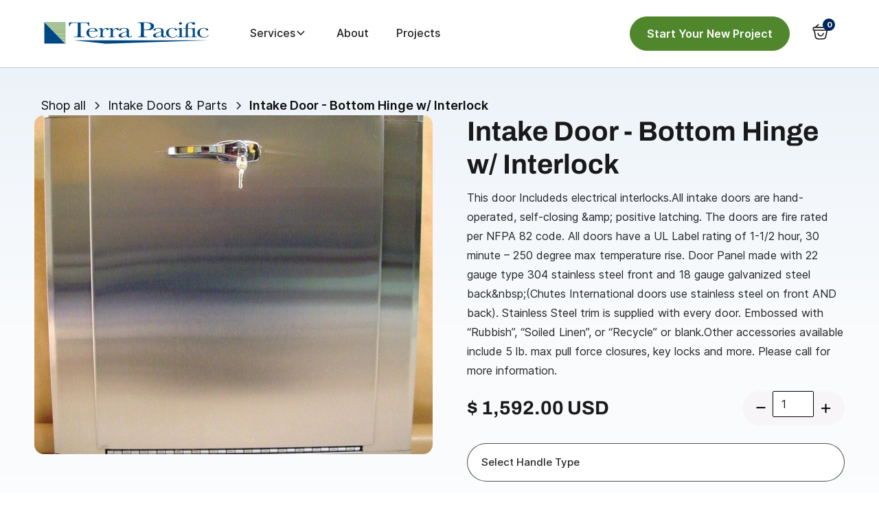

--- FILE ---
content_type: text/html
request_url: https://www.terrapacificwaste.com/product/intake-door-bottom-hinge-w-interlock
body_size: 18830
content:
<!DOCTYPE html><!-- Last Published: Fri Sep 20 2024 14:57:10 GMT+0000 (Coordinated Universal Time) --><html data-wf-domain="www.terrapacificwaste.com" data-wf-page="64125c1bc3de72dcac9abad7" data-wf-site="6376d1ad0580b521f89ebf06" lang="en-US" data-wf-collection="64125c1bc3de7263459abad0" data-wf-item-slug="intake-door-bottom-hinge-w-interlock"><head><meta charset="utf-8"/><title>Terra Pacific</title><meta content="width=device-width, initial-scale=1" name="viewport"/><link href="https://cdn.prod.website-files.com/6376d1ad0580b521f89ebf06/css/terra-pacific-waste.webflow.6622d998a.min.css" rel="stylesheet" type="text/css"/><script type="text/javascript">!function(o,c){var n=c.documentElement,t=" w-mod-";n.className+=t+"js",("ontouchstart"in o||o.DocumentTouch&&c instanceof DocumentTouch)&&(n.className+=t+"touch")}(window,document);</script><link href="https://cdn.prod.website-files.com/6376d1ad0580b521f89ebf06/63868f2d170db7d46eca54c9_favicon.png" rel="shortcut icon" type="image/x-icon"/><link href="https://cdn.prod.website-files.com/6376d1ad0580b521f89ebf06/63868f4208e9b8561701e6b7_icon.png" rel="apple-touch-icon"/><link href="https://www.terrapacificwaste.com/product/intake-door-bottom-hinge-w-interlock" rel="canonical"/><script async="" src="https://www.googletagmanager.com/gtag/js?id=G-H683HLWZCP"></script><script type="text/javascript">window.dataLayer = window.dataLayer || [];function gtag(){dataLayer.push(arguments);}gtag('set', 'developer_id.dZGVlNj', true);gtag('js', new Date());gtag('config', 'G-H683HLWZCP');gtag('event', 'view_item', {'developer_id.dZGVlNj': true, 'items': [{'id': '642f4dc6ec5c4407ae2b3cbc'}]});</script><!-- Please keep this css code to improve the font quality-->
<style>
  * {
  -webkit-font-smoothing: antialiased;
  -moz-osx-font-smoothing: grayscale;
  }
</style><style>
.quantity input[type='number'] {
    -moz-appearance:textfield;
}

.quantity input::-webkit-outer-spin-button,
.quantity input::-webkit-inner-spin-button {
    -webkit-appearance: none;
}
.shop_add-to-cart > form label {
    display: none;
}
.shop_add-to-cart > form > div .shop_option select {
    border-radius: 100px;
    border: 1px solid rgba(37, 37, 37, 0.80);
    font-family: 'inter';
    color: #252525;
    font-size: 15px;
    font-weight: 500;
    line-height: 28px;
    height: 56px;
    padding: 10px 20px;
    width: 100%;
    max-width: 100%;
    text-align: left;
}
.dropdownss {
    display: flex;
    justify-content: space-between;
    gap: 15px;
}
.dropdownss .shop_option {
    width: 100%;
    position: relative;
}
.dropdownss .shop_option::after {
    content: '';
    position: absolute;
    background-image: url(https://cdn.prod.website-files.com/6376d1ad0580b521f89ebf06/655f31ce1ab81edca8f02802_arrow-down.svg);
    width: 19px;
    height: 19px;
    background-repeat: no-repeat;
    background-size: contain;
    top: 17px;
    right: 16px;
}
select {
  /* for Firefox */
  -moz-appearance: none;
  /* for Chrome */
  -webkit-appearance: none;
}

/* For IE10 */
select::-ms-expand {
  display: none;
}

@media (max-width: 767px){
.price--quantity, .dropdownss {
    display: flex;
    flex-direction: column;
    align-items: flex-start;
}
.dropdownss {
    gap: 0;
}
}
</style><script type="text/javascript">window.__WEBFLOW_CURRENCY_SETTINGS = {"currencyCode":"USD","symbol":"$","decimal":".","fractionDigits":2,"group":",","template":"{{wf {\"path\":\"symbol\",\"type\":\"PlainText\"} }} {{wf {\"path\":\"amount\",\"type\":\"CommercePrice\"} }} {{wf {\"path\":\"currencyCode\",\"type\":\"PlainText\"} }}","hideDecimalForWholeNumbers":false};</script></head><body><header class="nav_main-header"><div data-animation="default" data-collapse="medium" data-duration="400" data-easing="ease" data-easing2="ease" data-doc-height="1" role="banner" class="navbar w-nav"><div class="navbar_container"><a href="/" class="navbar_logo-link w-nav-brand"><img src="https://cdn.prod.website-files.com/6376d1ad0580b521f89ebf06/63868ad7c3e1fc7d39555385_Terra%20Pacific%20Logo%202022NOV.svg" loading="lazy" alt="Terra Pacific logmark" class="navbar_logo"/></a><nav role="navigation" class="navbar_menu w-nav-menu"><div class="navbar_menu-list"><div data-hover="true" data-delay="300" data-w-id="2a27787f-668b-a5bb-c233-b295a87e1d40" class="navbar_menu-dropdown w-dropdown"><div class="navbar_dropdown-toggle w-dropdown-toggle"><div>Services</div><div class="dropdown-chevron w-embed"><svg width=" 100%" height=" 100%" viewBox="0 0 16 16" fill="none" xmlns="http://www.w3.org/2000/svg">
<path fill-rule="evenodd" clip-rule="evenodd" d="M2.55806 6.29544C2.46043 6.19781 2.46043 6.03952 2.55806 5.94189L3.44195 5.058C3.53958 4.96037 3.69787 4.96037 3.7955 5.058L8.00001 9.26251L12.2045 5.058C12.3021 4.96037 12.4604 4.96037 12.5581 5.058L13.4419 5.94189C13.5396 6.03952 13.5396 6.19781 13.4419 6.29544L8.17678 11.5606C8.07915 11.6582 7.92086 11.6582 7.82323 11.5606L2.55806 6.29544Z" fill="currentColor"/>
</svg></div></div><nav class="navbar_dropdown-list w-dropdown-list"><div class="navbar_dropdown-container"><div class="navbar_dropdown-content"><div class="navbar_dropdown-content-left"><div id="w-node-_5b4baacd-3f14-d88f-d2c7-35745fbd2686-de1a433c" class="dropdown-link_list"><a href="/services" class="dropdown-link w-inline-block"><div>See All Services</div></a><div class="divider-line margin-bottom margin-xsmall"></div><div id="w-node-ad61dffe-d748-f156-f676-8fd81dbcf1f3-de1a433c" class="dropdown_menu-wrapper w-dyn-list"><div role="list" class="dropdown_menu-list w-dyn-items"><div role="listitem" class="dropdown_menu-item w-dyn-item"><a href="/services/day-porter" class="navbar_dropdown-link w-inline-block"><div class="navbar_icon-wrapper"><img alt="" loading="lazy" src="https://cdn.prod.website-files.com/639764b02dc9ecd4303c4291/65bdc263cb2f6b0f92fb07e6_day-porter.svg"/></div><div class="navbar_link-text">Day Porter</div></a></div><div role="listitem" class="dropdown_menu-item w-dyn-item"><a href="/services/junk-removal" class="navbar_dropdown-link w-inline-block"><div class="navbar_icon-wrapper"><img alt="" loading="lazy" src="https://cdn.prod.website-files.com/639764b02dc9ecd4303c4291/65bdc23a68ba9d8bfcccd5e0_bulk-trash.svg"/></div><div class="navbar_link-text">Junk Removal</div></a></div><div role="listitem" class="dropdown_menu-item w-dyn-item"><a href="/services/janitorial-services" class="navbar_dropdown-link w-inline-block"><div class="navbar_icon-wrapper"><img alt="" loading="lazy" src="https://cdn.prod.website-files.com/639764b02dc9ecd4303c4291/65bdc256cfa5a019363703e9_janitorial.svg"/></div><div class="navbar_link-text">Janitorial Services</div></a></div><div role="listitem" class="dropdown_menu-item w-dyn-item"><a href="/services/sb1383-implementation" class="navbar_dropdown-link w-inline-block"><div class="navbar_icon-wrapper"><img alt="" loading="lazy" src="https://cdn.prod.website-files.com/639764b02dc9ecd4303c4291/65bdc3006cc1fd5bbc1f9b33_compliance.svg"/></div><div class="navbar_link-text">SB 1383 Compliance</div></a></div><div role="listitem" class="dropdown_menu-item w-dyn-item"><a href="/services/trash-chutes" class="navbar_dropdown-link w-inline-block"><div class="navbar_icon-wrapper"><img alt="" loading="lazy" src="https://cdn.prod.website-files.com/639764b02dc9ecd4303c4291/65bdbdf922fa5cd707a104f2_trash-chutes.svg"/></div><div class="navbar_link-text">Trash Chute Repairs</div></a></div><div role="listitem" class="dropdown_menu-item w-dyn-item"><a href="/services/trash-bill-audits" class="navbar_dropdown-link w-inline-block"><div class="navbar_icon-wrapper"><img alt="" loading="lazy" src="https://cdn.prod.website-files.com/639764b02dc9ecd4303c4291/65bdbe069760d7263235c3be_waste-bill-audit.svg"/></div><div class="navbar_link-text">Trash Bill Audits</div></a></div><div role="listitem" class="dropdown_menu-item w-dyn-item"><a href="/services/pressure-washing" class="navbar_dropdown-link w-inline-block"><div class="navbar_icon-wrapper"><img alt="" loading="lazy" src="https://cdn.prod.website-files.com/639764b02dc9ecd4303c4291/65bdc2494dced7614c2fecb3_pressure-wash.svg"/></div><div class="navbar_link-text">Pressure Washing</div></a></div><div role="listitem" class="dropdown_menu-item w-dyn-item"><a href="/services/consulting" class="navbar_dropdown-link w-inline-block"><div class="navbar_icon-wrapper"><img alt="" loading="lazy" src="https://cdn.prod.website-files.com/639764b02dc9ecd4303c4291/65bdbf94579cef4a25c6fc3c_consulting.svg"/></div><div class="navbar_link-text">Consulting</div></a></div><div role="listitem" class="dropdown_menu-item w-dyn-item"><a href="/services/odor-control" class="navbar_dropdown-link w-inline-block"><div class="navbar_icon-wrapper"><img alt="" loading="lazy" src="https://cdn.prod.website-files.com/639764b02dc9ecd4303c4291/65bdbf83c914d702e05eaddd_odor-control.svg"/></div><div class="navbar_link-text">Odor Control</div></a></div><div role="listitem" class="dropdown_menu-item w-dyn-item"><a href="/services/free-site-inspection" class="navbar_dropdown-link w-inline-block"><div class="navbar_icon-wrapper"><img alt="" loading="lazy" src="https://cdn.prod.website-files.com/639764b02dc9ecd4303c4291/65bdbfce800bda510dda124c_free-inspection.svg"/></div><div class="navbar_link-text">Free Site Inspection</div></a></div><div role="listitem" class="dropdown_menu-item w-dyn-item"><a href="/services/disinfecting-sanitizing" class="navbar_dropdown-link w-inline-block"><div class="navbar_icon-wrapper"><img alt="" loading="lazy" src="https://cdn.prod.website-files.com/639764b02dc9ecd4303c4291/65bdbf79edfb50d2c9f206c4_sanitizing.svg"/></div><div class="navbar_link-text">Disinfecting &amp; Sanitizing</div></a></div><div role="listitem" class="dropdown_menu-item w-dyn-item"><a href="/services/waste-handling-equipment" class="navbar_dropdown-link w-inline-block"><div class="navbar_icon-wrapper"><img alt="" loading="lazy" src="https://cdn.prod.website-files.com/639764b02dc9ecd4303c4291/65bdbe206cc1fd5bbc1c9e82_garbage-truck.svg"/></div><div class="navbar_link-text">Waste Handling Equipment</div></a></div><div role="listitem" class="dropdown_menu-item w-dyn-item"><a href="/services/window-washing" class="navbar_dropdown-link w-inline-block"><div class="navbar_icon-wrapper"><img alt="" loading="lazy" src="https://cdn.prod.website-files.com/639764b02dc9ecd4303c4291/65bdbfa95f59f644cbb2478b_window-washing.svg"/></div><div class="navbar_link-text">Window Washing</div></a></div><div role="listitem" class="dropdown_menu-item w-dyn-item"><a href="/services/carpet-cleaning" class="navbar_dropdown-link w-inline-block"><div class="navbar_icon-wrapper"><img alt="" loading="lazy" src="https://cdn.prod.website-files.com/639764b02dc9ecd4303c4291/65bdbe151cc32fc9295a69c5_carpet-cleaning.svg"/></div><div class="navbar_link-text">Carpet Cleaning</div></a></div></div></div></div></div><div class="navbar_dropdown-content-right"><div class="navbar_dropdown-content-wrapper"><div class="margin-bottom margin-xxsmall"><h4>Industries We Serve</h4></div><div class="divider-line margin-bottom margin-xsmall"></div><div class="dropdown_industry-list-wrapper w-dyn-list"><div role="list" class="industry-list w-dyn-items"><div role="listitem" class="industry-list_item w-dyn-item"><div>Apartments</div></div><div role="listitem" class="industry-list_item w-dyn-item"><div>Education</div></div><div role="listitem" class="industry-list_item w-dyn-item"><div>Healthcare</div></div><div role="listitem" class="industry-list_item w-dyn-item"><div>Hotels &amp; Resorts</div></div><div role="listitem" class="industry-list_item w-dyn-item"><div>Manufacturing &amp; Distribution</div></div><div role="listitem" class="industry-list_item w-dyn-item"><div>Property Management Companies</div></div><div role="listitem" class="industry-list_item w-dyn-item"><div>Recreational Facilities</div></div><div role="listitem" class="industry-list_item w-dyn-item"><div>Recycling</div></div><div role="listitem" class="industry-list_item w-dyn-item"><div>Restaurants</div></div><div role="listitem" class="industry-list_item w-dyn-item"><div>Retail</div></div><div role="listitem" class="industry-list_item w-dyn-item"><div>Senior Living</div></div><div role="listitem" class="industry-list_item w-dyn-item"><div>Student Housing</div></div></div></div></div><div class="navbar_dropdown-background-layer"></div></div></div></div></nav></div><a href="/about" class="navbar_menu-link w-nav-link">About</a><a href="/projects" class="navbar_menu-link w-nav-link">Projects</a></div><a data-w-id="3477c4cc-f7a2-19ad-e781-0d644f571a24" href="#" class="button-primary is-mobile-small w-button">Start Your New Project</a></nav><div class="project-modal_component"><div class="project-modal_content-wrapper"><div class="margin-bottom margin-medium"><div class="text-align-center"><div class="max-width-medium"><div class="margin-bottom margin-xsmall"><h2>Start a Project</h2></div><p class="text-size-medium">Let us know your project details and we will contact you as soon as we can.</p></div></div></div><div class="project-modal_form-block w-form"><form id="wf-form-Project-Form" name="wf-form-Project-Form" data-name="Project Form" method="get" class="project-modal_form" data-wf-page-id="64125c1bc3de72dcac9abad7" data-wf-element-id="3477c4cc-f7a2-19ad-e781-0d644f571a31"><div class="form_field-2col"><div class="form_field-wrapper"><label for="Project-First-Name" class="form_field-label">First name</label><input class="form_input w-input" maxlength="256" name="Project-First-Name" data-name="Project First Name" placeholder="" type="text" id="Project-First-Name" required=""/></div><div class="form_field-wrapper"><label for="Project-Last-Name-2" class="form_field-label">Last name</label><input class="form_input w-input" maxlength="256" name="Project-Last-Name" data-name="Project Last Name" placeholder="" type="text" id="Project-Last-Name-2" required=""/></div></div><div class="form_field-2col is-mobile-1col"><div class="form_field-wrapper"><label for="Project-Email-2" class="form_field-label">Email</label><input class="form_input w-input" maxlength="256" name="Project-Email" data-name="Project Email" placeholder="" type="email" id="Project-Email-2" required=""/></div><div class="form_field-wrapper"><label for="Project-Phone" class="form_field-label">Phone number</label><input class="form_input w-input" maxlength="256" name="Project-Phone" data-name="Project Phone" placeholder="" type="tel" id="Project-Phone" required=""/></div></div><div class="form_field-wrapper"><label for="Project-Select" class="form_field-label">Select Your Property Type</label><select id="Project-Select" name="Project-Select" data-name="Project Select" required="" class="form_input is-select-input w-select"><option value="">Select one...</option><option value="Apartments">Apartments</option><option value="Education">Education</option><option value="Healthcare">Healthcare</option><option value="Hotels &amp; Resorts">Hotels &amp; Resorts</option><option value="Manufacturing &amp; Distribution">Manufacturing &amp; Distribution</option><option value="Property Management">Property Management</option><option value="Recreational Facilities">Recreational Facilities</option><option value="Recycling">Recycling</option><option value="Restaurants">Restaurants</option><option value="Retail">Retail</option><option value="Senior Living">Senior Living</option><option value="Student Housing">Student Housing</option></select></div><div class="padding-vertical padding-xsmall"><div class="form_field-wrapper"><div class="margin-bottom margin-xsmall"><label for="Contact-2-Select" class="form_field-label">Which services do you need?</label></div><div class="w-layout-grid form_checkbox-2col is-mobile-1col"><label id="w-node-_36f9f71a-5925-bdd3-d63a-22f790c650c3-de1a433c" class="w-checkbox form_checkbox"><input type="checkbox" name="Day-Porter" id="Day-Porter" data-name="Day Porter" class="w-checkbox-input form_checkbox-icon"/><span class="w-form-label" for="Day-Porter">Day Porter</span></label><label id="w-node-c89fb92c-49ba-31bc-9195-a59e0dfc5f39-de1a433c" class="w-checkbox form_checkbox"><input type="checkbox" name="Junk-Removal" id="Junk-Removal" data-name="Junk Removal" class="w-checkbox-input form_checkbox-icon"/><span class="w-form-label" for="Junk-Removal">Junk Removal</span></label><label id="w-node-_07e69d83-b538-8e43-6c59-d98bd28043b5-de1a433c" class="w-checkbox form_checkbox"><input type="checkbox" name="Janitorial" id="Janitorial" data-name="Janitorial" class="w-checkbox-input form_checkbox-icon"/><span class="w-form-label" for="Janitorial">Janitorial</span></label><label id="w-node-ca1cb906-6d24-d2e2-f22f-908059d4a316-de1a433c" class="w-checkbox form_checkbox"><input type="checkbox" name="SB-1383-Compliance" id="SB-1383-Compliance" data-name="SB 1383 Compliance" class="w-checkbox-input form_checkbox-icon"/><span class="w-form-label" for="SB-1383-Compliance">SB 1383 Compliance</span></label><label id="w-node-_2e7e39d4-bce9-7222-2c6d-f40ca59d53f8-de1a433c" class="w-checkbox form_checkbox"><input type="checkbox" name="Trash-Chutes" id="Trash-Chutes" data-name="Trash Chutes" class="w-checkbox-input form_checkbox-icon"/><span class="w-form-label" for="Trash-Chutes">Trash Chutes</span></label><label id="w-node-_5511dcea-af0b-1635-c85e-da125887c714-de1a433c" class="w-checkbox form_checkbox"><input type="checkbox" name="Trash-Bill-Audits" id="Trash-Bill-Audits" data-name="Trash Bill Audits" class="w-checkbox-input form_checkbox-icon"/><span class="w-form-label" for="Trash-Bill-Audits">Trash Bill Audits</span></label><label id="w-node-a81d88b5-f3ab-9271-0b33-49177f488454-de1a433c" class="w-checkbox form_checkbox"><input type="checkbox" name="Pressure-Washing" id="Pressure-Washing" data-name="Pressure Washing" class="w-checkbox-input form_checkbox-icon"/><span class="w-form-label" for="Pressure-Washing">Pressure Washing</span></label><label id="w-node-a9162204-2ff0-7d39-3a34-65b0d203688f-de1a433c" class="w-checkbox form_checkbox"><input type="checkbox" name="Consulting" id="Consulting" data-name="Consulting" class="w-checkbox-input form_checkbox-icon"/><span class="w-form-label" for="Consulting">Consulting</span></label><label id="w-node-_4c67f03b-07ca-7f45-bfea-d1b650548981-de1a433c" class="w-checkbox form_checkbox"><input type="checkbox" name="Odor-Control" id="Odor-Control" data-name="Odor Control" class="w-checkbox-input form_checkbox-icon"/><span class="w-form-label" for="Odor-Control">Odor Control</span></label><label id="w-node-dcac2f4e-b56b-6bf4-8d54-613c211eef4e-de1a433c" class="w-checkbox form_checkbox"><input type="checkbox" name="Free-Site-Inspection" id="Free-Site-Inspection" data-name="Free Site Inspection" class="w-checkbox-input form_checkbox-icon"/><span class="w-form-label" for="Free-Site-Inspection">Free Site Inspection</span></label><label id="w-node-b9925ca7-e6a6-7b13-830b-3159fde7551f-de1a433c" class="w-checkbox form_checkbox"><input type="checkbox" name="Disinfecting-Sanitizing" id="Disinfecting-Sanitizing" data-name="Disinfecting &amp; Sanitizing" class="w-checkbox-input form_checkbox-icon"/><span class="w-form-label" for="Disinfecting-Sanitizing">Disinfecting &amp; Sanitizing</span></label><label id="w-node-cfce0284-5318-8ed6-277b-e0362a0417e8-de1a433c" class="w-checkbox form_checkbox"><input type="checkbox" name="Waste-Handling-Equipment" id="Waste-Handling-Equipment" data-name="Waste Handling Equipment" class="w-checkbox-input form_checkbox-icon"/><span class="w-form-label" for="Waste-Handling-Equipment">Waste Handling Equipment</span></label><label id="w-node-daab22f0-73a8-f281-2a00-ef3c3be13782-de1a433c" class="w-checkbox form_checkbox"><input type="checkbox" name="Window-Washing" id="Window-Washing" data-name="Window Washing" class="w-checkbox-input form_checkbox-icon"/><span class="w-form-label" for="Window-Washing">Window Washing</span></label><label id="w-node-fca0c027-d955-b03a-fa9d-06f91d8ce69a-de1a433c" class="w-checkbox form_checkbox"><input type="checkbox" name="Carpet-Cleaning" id="Carpet-Cleaning" data-name="Carpet Cleaning" class="w-checkbox-input form_checkbox-icon"/><span class="w-form-label" for="Carpet-Cleaning">Carpet Cleaning</span></label></div></div></div><div class="form_field-wrapper"><label for="Contact-Modal-4-Message" class="form_field-label">Is there anything else we should know?</label><textarea id="Contact-Modal-4-Message" name="Contact-Modal-4-Message" maxlength="5000" data-name="Contact Modal 4 Message" placeholder="Type your message..." required="" class="form_input is-text-area w-input"></textarea></div><div class="margin-bottom margin-xsmall"><label id="Contact-2-Checkbox" class="w-checkbox form_checkbox"><div class="w-checkbox-input w-checkbox-input--inputType-custom form_checkbox-icon"></div><input type="checkbox" name="Contact-Modal-4-Checkbox" id="Contact-Modal-4-Checkbox" data-name="Contact Modal 4 Checkbox" required="" style="opacity:0;position:absolute;z-index:-1"/><span for="Contact-Modal-4-Checkbox" class="form_checkbox-label text-size-small w-form-label">I understand I am providing personal information.</span></label></div><input type="submit" data-wait="Please wait..." id="w-node-_3477c4cc-f7a2-19ad-e781-0d644f571a6f-de1a433c" class="button-primary w-button" value="Submit the Form"/></form><div class="success-message w-form-done"><div class="success-text">Thank you! Your submission has been received!</div></div><div class="error-message w-form-fail"><div class="error-text">Oops! Something went wrong while submitting the form.</div></div></div><a data-w-id="3477c4cc-f7a2-19ad-e781-0d644f571a76" href="#" class="project-modal_close-button w-inline-block"><div class="icon-embed-small w-embed"><svg width="100%" height="100%" viewBox="0 0 32 32" fill="none" xmlns="http://www.w3.org/2000/svg">
<path d="M24.056 23.5004L23.5004 24.056C23.1935 24.3628 22.696 24.3628 22.3892 24.056L16 17.6668L9.61078 24.056C9.30394 24.3628 8.80645 24.3628 8.49961 24.056L7.94403 23.5004C7.63719 23.1936 7.63719 22.6961 7.94403 22.3892L14.3332 16L7.94403 9.61081C7.63719 9.30397 7.63719 8.80648 7.94403 8.49964L8.49961 7.94406C8.80645 7.63721 9.30394 7.63721 9.61078 7.94406L16 14.3333L22.3892 7.94404C22.6961 7.6372 23.1935 7.6372 23.5004 7.94404L24.056 8.49963C24.3628 8.80647 24.3628 9.30395 24.056 9.61079L17.6667 16L24.056 22.3892C24.3628 22.6961 24.3628 23.1936 24.056 23.5004Z" fill="currentColor"/>
</svg></div></a></div><div data-w-id="3477c4cc-f7a2-19ad-e781-0d644f571a78" class="project-modal_background-overlay"></div></div><div class="navbar_content-right"><div class="menu-cart_wrapper"><div data-open-product="" data-wf-cart-type="modal" data-wf-cart-query="query Dynamo3 {
  database {
    id
    commerceOrder {
      comment
      extraItems {
        name
        pluginId
        pluginName
        price {
          decimalValue
          string
          unit
          value
        }
      }
      id
      startedOn
      statusFlags {
        hasDownloads
        hasSubscription
        isFreeOrder
        requiresShipping
      }
      subtotal {
        decimalValue
        string
        unit
        value
      }
      total {
        decimalValue
        string
        unit
        value
      }
      updatedOn
      userItems {
        count
        id
        price {
          value
          unit
          decimalValue
          string
        }
        product {
          id
          cmsLocaleId
          draft
          archived
          f_ec_product_type_2dr10dr: productType {
            id
            name
          }
          f_name_: name
          f_sku_properties_3dr: skuProperties {
            id
            name
            enum {
              id
              name
              slug
            }
          }
        }
        rowTotal {
          decimalValue
          string
          unit
          value
        }
        sku {
          cmsLocaleId
          draft
          archived
          f_main_image_4dr: mainImage {
            url
            file {
              size
              origFileName
              createdOn
              updatedOn
              mimeType
              width
              height
              variants {
                origFileName
                quality
                height
                width
                s3Url
                error
                size
              }
            }
            alt
          }
          f_sku_values_3dr: skuValues {
            property {
              id
            }
            value {
              id
            }
          }
          id
        }
        subscriptionFrequency
        subscriptionInterval
        subscriptionTrial
      }
      userItemsCount
    }
  }
  site {
    commerce {
      id
      businessAddress {
        country
      }
      defaultCountry
      defaultCurrency
      quickCheckoutEnabled
    }
  }
}" data-wf-page-link-href-prefix="" class="w-commerce-commercecartwrapper menu-cart_button" data-node-type="commerce-cart-wrapper"><a class="w-commerce-commercecartopenlink menu-cart_icon w-inline-block" role="button" aria-haspopup="dialog" aria-label="Open cart" data-node-type="commerce-cart-open-link" href="#"><img src="https://cdn.prod.website-files.com/6376d1ad0580b521f89ebf06/654dc23316c68ced7a61c81b_bag-happy.svg" loading="lazy" alt="" class="menu-cart_image"/><div class="menu-cart_label w-inline-block">Cart</div><div data-wf-bindings="%5B%7B%22innerHTML%22%3A%7B%22type%22%3A%22Number%22%2C%22filter%22%3A%7B%22type%22%3A%22numberPrecision%22%2C%22params%22%3A%5B%220%22%2C%22numberPrecision%22%5D%7D%2C%22dataPath%22%3A%22database.commerceOrder.userItemsCount%22%7D%7D%5D" class="w-commerce-commercecartopenlinkcount menu-cart_quantity">0</div></a><div style="display:none" class="w-commerce-commercecartcontainerwrapper w-commerce-commercecartcontainerwrapper--cartType-modal" data-node-type="commerce-cart-container-wrapper"><div data-node-type="commerce-cart-container" role="dialog" class="w-commerce-commercecartcontainer"><div class="w-commerce-commercecartheader"><h4 class="w-commerce-commercecartheading heading-6">Your Cart</h4><a class="w-commerce-commercecartcloselink w-inline-block" role="button" aria-label="Close cart" data-node-type="commerce-cart-close-link"><svg class="icon-3" width="16px" height="16px" viewBox="0 0 16 16"><g stroke="none" stroke-width="1" fill="none" fill-rule="evenodd"><g fill-rule="nonzero" fill="#333333"><polygon points="6.23223305 8 0.616116524 13.6161165 2.38388348 15.3838835 8 9.76776695 13.6161165 15.3838835 15.3838835 13.6161165 9.76776695 8 15.3838835 2.38388348 13.6161165 0.616116524 8 6.23223305 2.38388348 0.616116524 0.616116524 2.38388348 6.23223305 8"></polygon></g></g></svg></a></div><div class="w-commerce-commercecartformwrapper"><form style="display:none" class="w-commerce-commercecartform" data-node-type="commerce-cart-form"><script type="text/x-wf-template" id="wf-template-1cee4573-f60a-79db-c65d-3582822b2625">%3Cdiv%20class%3D%22w-commerce-commercecartitem%22%3E%3Cimg%20data-wf-bindings%3D%22%255B%257B%2522src%2522%253A%257B%2522type%2522%253A%2522ImageRef%2522%252C%2522filter%2522%253A%257B%2522type%2522%253A%2522identity%2522%252C%2522params%2522%253A%255B%255D%257D%252C%2522dataPath%2522%253A%2522database.commerceOrder.userItems%255B%255D.sku.f_main_image_4dr%2522%257D%257D%255D%22%20src%3D%22%22%20alt%3D%22%22%20class%3D%22w-commerce-commercecartitemimage%20w-dyn-bind-empty%22%2F%3E%3Cdiv%20class%3D%22w-commerce-commercecartiteminfo%22%3E%3Cdiv%20data-wf-bindings%3D%22%255B%257B%2522innerHTML%2522%253A%257B%2522type%2522%253A%2522PlainText%2522%252C%2522filter%2522%253A%257B%2522type%2522%253A%2522identity%2522%252C%2522params%2522%253A%255B%255D%257D%252C%2522dataPath%2522%253A%2522database.commerceOrder.userItems%255B%255D.product.f_name_%2522%257D%257D%255D%22%20class%3D%22w-commerce-commercecartproductname%20text-block-9%20w-dyn-bind-empty%22%3E%3C%2Fdiv%3E%3Cdiv%20data-wf-bindings%3D%22%255B%257B%2522innerHTML%2522%253A%257B%2522type%2522%253A%2522CommercePrice%2522%252C%2522filter%2522%253A%257B%2522type%2522%253A%2522price%2522%252C%2522params%2522%253A%255B%255D%257D%252C%2522dataPath%2522%253A%2522database.commerceOrder.userItems%255B%255D.price%2522%257D%257D%255D%22%20class%3D%22text-block-10%22%3E%24%C2%A00.00%C2%A0USD%3C%2Fdiv%3E%3Cscript%20type%3D%22text%2Fx-wf-template%22%20id%3D%22wf-template-1cee4573-f60a-79db-c65d-3582822b262b%22%3E%253Cli%253E%253Cspan%2520data-wf-bindings%253D%2522%25255B%25257B%252522innerHTML%252522%25253A%25257B%252522type%252522%25253A%252522PlainText%252522%25252C%252522filter%252522%25253A%25257B%252522type%252522%25253A%252522identity%252522%25252C%252522params%252522%25253A%25255B%25255D%25257D%25252C%252522dataPath%252522%25253A%252522database.commerceOrder.userItems%25255B%25255D.product.f_sku_properties_3dr%25255B%25255D.name%252522%25257D%25257D%25255D%2522%2520class%253D%2522w-dyn-bind-empty%2522%253E%253C%252Fspan%253E%253Cspan%253E%253A%2520%253C%252Fspan%253E%253Cspan%2520data-wf-bindings%253D%2522%25255B%25257B%252522innerHTML%252522%25253A%25257B%252522type%252522%25253A%252522CommercePropValues%252522%25252C%252522filter%252522%25253A%25257B%252522type%252522%25253A%252522identity%252522%25252C%252522params%252522%25253A%25255B%25255D%25257D%25252C%252522dataPath%252522%25253A%252522database.commerceOrder.userItems%25255B%25255D.product.f_sku_properties_3dr%25255B%25255D%252522%25257D%25257D%25255D%2522%2520class%253D%2522w-dyn-bind-empty%2522%253E%253C%252Fspan%253E%253C%252Fli%253E%3C%2Fscript%3E%3Cul%20data-wf-bindings%3D%22%255B%257B%2522optionSets%2522%253A%257B%2522type%2522%253A%2522CommercePropTable%2522%252C%2522filter%2522%253A%257B%2522type%2522%253A%2522identity%2522%252C%2522params%2522%253A%255B%255D%257D%252C%2522dataPath%2522%253A%2522database.commerceOrder.userItems%255B%255D.product.f_sku_properties_3dr%5B%5D%2522%257D%257D%252C%257B%2522optionValues%2522%253A%257B%2522type%2522%253A%2522CommercePropValues%2522%252C%2522filter%2522%253A%257B%2522type%2522%253A%2522identity%2522%252C%2522params%2522%253A%255B%255D%257D%252C%2522dataPath%2522%253A%2522database.commerceOrder.userItems%255B%255D.sku.f_sku_values_3dr%2522%257D%257D%255D%22%20class%3D%22w-commerce-commercecartoptionlist%22%20data-wf-collection%3D%22database.commerceOrder.userItems%255B%255D.product.f_sku_properties_3dr%22%20data-wf-template-id%3D%22wf-template-1cee4573-f60a-79db-c65d-3582822b262b%22%3E%3Cli%3E%3Cspan%20data-wf-bindings%3D%22%255B%257B%2522innerHTML%2522%253A%257B%2522type%2522%253A%2522PlainText%2522%252C%2522filter%2522%253A%257B%2522type%2522%253A%2522identity%2522%252C%2522params%2522%253A%255B%255D%257D%252C%2522dataPath%2522%253A%2522database.commerceOrder.userItems%255B%255D.product.f_sku_properties_3dr%255B%255D.name%2522%257D%257D%255D%22%20class%3D%22w-dyn-bind-empty%22%3E%3C%2Fspan%3E%3Cspan%3E%3A%20%3C%2Fspan%3E%3Cspan%20data-wf-bindings%3D%22%255B%257B%2522innerHTML%2522%253A%257B%2522type%2522%253A%2522CommercePropValues%2522%252C%2522filter%2522%253A%257B%2522type%2522%253A%2522identity%2522%252C%2522params%2522%253A%255B%255D%257D%252C%2522dataPath%2522%253A%2522database.commerceOrder.userItems%255B%255D.product.f_sku_properties_3dr%255B%255D%2522%257D%257D%255D%22%20class%3D%22w-dyn-bind-empty%22%3E%3C%2Fspan%3E%3C%2Fli%3E%3C%2Ful%3E%3Ca%20href%3D%22%23%22%20role%3D%22button%22%20data-wf-bindings%3D%22%255B%257B%2522data-commerce-sku-id%2522%253A%257B%2522type%2522%253A%2522ItemRef%2522%252C%2522filter%2522%253A%257B%2522type%2522%253A%2522identity%2522%252C%2522params%2522%253A%255B%255D%257D%252C%2522dataPath%2522%253A%2522database.commerceOrder.userItems%255B%255D.sku.id%2522%257D%257D%255D%22%20class%3D%22w-inline-block%22%20data-wf-cart-action%3D%22remove-item%22%20data-commerce-sku-id%3D%22%22%20aria-label%3D%22Remove%20item%20from%20cart%22%3E%3Cdiv%20class%3D%22text-block-11%22%3ERemove%3C%2Fdiv%3E%3C%2Fa%3E%3C%2Fdiv%3E%3Cinput%20aria-label%3D%22Update%20quantity%22%20data-wf-bindings%3D%22%255B%257B%2522value%2522%253A%257B%2522type%2522%253A%2522Number%2522%252C%2522filter%2522%253A%257B%2522type%2522%253A%2522numberPrecision%2522%252C%2522params%2522%253A%255B%25220%2522%252C%2522numberPrecision%2522%255D%257D%252C%2522dataPath%2522%253A%2522database.commerceOrder.userItems%255B%255D.count%2522%257D%257D%252C%257B%2522data-commerce-sku-id%2522%253A%257B%2522type%2522%253A%2522ItemRef%2522%252C%2522filter%2522%253A%257B%2522type%2522%253A%2522identity%2522%252C%2522params%2522%253A%255B%255D%257D%252C%2522dataPath%2522%253A%2522database.commerceOrder.userItems%255B%255D.sku.id%2522%257D%257D%255D%22%20data-wf-conditions%3D%22%257B%2522condition%2522%253A%257B%2522fields%2522%253A%257B%2522product%253Aec-product-type%2522%253A%257B%2522ne%2522%253A%2522e348fd487d0102946c9179d2a94bb613%2522%252C%2522type%2522%253A%2522Option%2522%257D%257D%257D%252C%2522dataPath%2522%253A%2522database.commerceOrder.userItems%255B%255D%2522%257D%22%20class%3D%22w-commerce-commercecartquantity%20cart-quantity-2%22%20required%3D%22%22%20pattern%3D%22%5E%5B0-9%5D%2B%24%22%20inputMode%3D%22numeric%22%20type%3D%22number%22%20name%3D%22quantity%22%20autoComplete%3D%22off%22%20data-wf-cart-action%3D%22update-item-quantity%22%20data-commerce-sku-id%3D%22%22%20value%3D%221%22%2F%3E%3C%2Fdiv%3E</script><div class="w-commerce-commercecartlist" data-wf-collection="database.commerceOrder.userItems" data-wf-template-id="wf-template-1cee4573-f60a-79db-c65d-3582822b2625"><div class="w-commerce-commercecartitem"><img data-wf-bindings="%5B%7B%22src%22%3A%7B%22type%22%3A%22ImageRef%22%2C%22filter%22%3A%7B%22type%22%3A%22identity%22%2C%22params%22%3A%5B%5D%7D%2C%22dataPath%22%3A%22database.commerceOrder.userItems%5B%5D.sku.f_main_image_4dr%22%7D%7D%5D" src="" alt="" class="w-commerce-commercecartitemimage w-dyn-bind-empty"/><div class="w-commerce-commercecartiteminfo"><div data-wf-bindings="%5B%7B%22innerHTML%22%3A%7B%22type%22%3A%22PlainText%22%2C%22filter%22%3A%7B%22type%22%3A%22identity%22%2C%22params%22%3A%5B%5D%7D%2C%22dataPath%22%3A%22database.commerceOrder.userItems%5B%5D.product.f_name_%22%7D%7D%5D" class="w-commerce-commercecartproductname text-block-9 w-dyn-bind-empty"></div><div data-wf-bindings="%5B%7B%22innerHTML%22%3A%7B%22type%22%3A%22CommercePrice%22%2C%22filter%22%3A%7B%22type%22%3A%22price%22%2C%22params%22%3A%5B%5D%7D%2C%22dataPath%22%3A%22database.commerceOrder.userItems%5B%5D.price%22%7D%7D%5D" class="text-block-10">$ 0.00 USD</div><script type="text/x-wf-template" id="wf-template-1cee4573-f60a-79db-c65d-3582822b262b">%3Cli%3E%3Cspan%20data-wf-bindings%3D%22%255B%257B%2522innerHTML%2522%253A%257B%2522type%2522%253A%2522PlainText%2522%252C%2522filter%2522%253A%257B%2522type%2522%253A%2522identity%2522%252C%2522params%2522%253A%255B%255D%257D%252C%2522dataPath%2522%253A%2522database.commerceOrder.userItems%255B%255D.product.f_sku_properties_3dr%255B%255D.name%2522%257D%257D%255D%22%20class%3D%22w-dyn-bind-empty%22%3E%3C%2Fspan%3E%3Cspan%3E%3A%20%3C%2Fspan%3E%3Cspan%20data-wf-bindings%3D%22%255B%257B%2522innerHTML%2522%253A%257B%2522type%2522%253A%2522CommercePropValues%2522%252C%2522filter%2522%253A%257B%2522type%2522%253A%2522identity%2522%252C%2522params%2522%253A%255B%255D%257D%252C%2522dataPath%2522%253A%2522database.commerceOrder.userItems%255B%255D.product.f_sku_properties_3dr%255B%255D%2522%257D%257D%255D%22%20class%3D%22w-dyn-bind-empty%22%3E%3C%2Fspan%3E%3C%2Fli%3E</script><ul data-wf-bindings="%5B%7B%22optionSets%22%3A%7B%22type%22%3A%22CommercePropTable%22%2C%22filter%22%3A%7B%22type%22%3A%22identity%22%2C%22params%22%3A%5B%5D%7D%2C%22dataPath%22%3A%22database.commerceOrder.userItems%5B%5D.product.f_sku_properties_3dr[]%22%7D%7D%2C%7B%22optionValues%22%3A%7B%22type%22%3A%22CommercePropValues%22%2C%22filter%22%3A%7B%22type%22%3A%22identity%22%2C%22params%22%3A%5B%5D%7D%2C%22dataPath%22%3A%22database.commerceOrder.userItems%5B%5D.sku.f_sku_values_3dr%22%7D%7D%5D" class="w-commerce-commercecartoptionlist" data-wf-collection="database.commerceOrder.userItems%5B%5D.product.f_sku_properties_3dr" data-wf-template-id="wf-template-1cee4573-f60a-79db-c65d-3582822b262b"><li><span data-wf-bindings="%5B%7B%22innerHTML%22%3A%7B%22type%22%3A%22PlainText%22%2C%22filter%22%3A%7B%22type%22%3A%22identity%22%2C%22params%22%3A%5B%5D%7D%2C%22dataPath%22%3A%22database.commerceOrder.userItems%5B%5D.product.f_sku_properties_3dr%5B%5D.name%22%7D%7D%5D" class="w-dyn-bind-empty"></span><span>: </span><span data-wf-bindings="%5B%7B%22innerHTML%22%3A%7B%22type%22%3A%22CommercePropValues%22%2C%22filter%22%3A%7B%22type%22%3A%22identity%22%2C%22params%22%3A%5B%5D%7D%2C%22dataPath%22%3A%22database.commerceOrder.userItems%5B%5D.product.f_sku_properties_3dr%5B%5D%22%7D%7D%5D" class="w-dyn-bind-empty"></span></li></ul><a href="#" role="button" data-wf-bindings="%5B%7B%22data-commerce-sku-id%22%3A%7B%22type%22%3A%22ItemRef%22%2C%22filter%22%3A%7B%22type%22%3A%22identity%22%2C%22params%22%3A%5B%5D%7D%2C%22dataPath%22%3A%22database.commerceOrder.userItems%5B%5D.sku.id%22%7D%7D%5D" class="w-inline-block" data-wf-cart-action="remove-item" data-commerce-sku-id="" aria-label="Remove item from cart"><div class="text-block-11">Remove</div></a></div><input aria-label="Update quantity" data-wf-bindings="%5B%7B%22value%22%3A%7B%22type%22%3A%22Number%22%2C%22filter%22%3A%7B%22type%22%3A%22numberPrecision%22%2C%22params%22%3A%5B%220%22%2C%22numberPrecision%22%5D%7D%2C%22dataPath%22%3A%22database.commerceOrder.userItems%5B%5D.count%22%7D%7D%2C%7B%22data-commerce-sku-id%22%3A%7B%22type%22%3A%22ItemRef%22%2C%22filter%22%3A%7B%22type%22%3A%22identity%22%2C%22params%22%3A%5B%5D%7D%2C%22dataPath%22%3A%22database.commerceOrder.userItems%5B%5D.sku.id%22%7D%7D%5D" data-wf-conditions="%7B%22condition%22%3A%7B%22fields%22%3A%7B%22product%3Aec-product-type%22%3A%7B%22ne%22%3A%22e348fd487d0102946c9179d2a94bb613%22%2C%22type%22%3A%22Option%22%7D%7D%7D%2C%22dataPath%22%3A%22database.commerceOrder.userItems%5B%5D%22%7D" class="w-commerce-commercecartquantity cart-quantity-2" required="" pattern="^[0-9]+$" inputMode="numeric" type="number" name="quantity" autoComplete="off" data-wf-cart-action="update-item-quantity" data-commerce-sku-id="" value="1"/></div></div><div class="w-commerce-commercecartfooter"><div aria-atomic="true" aria-live="polite" class="w-commerce-commercecartlineitem"><div class="text-block-12">Subtotal</div><div data-wf-bindings="%5B%7B%22innerHTML%22%3A%7B%22type%22%3A%22CommercePrice%22%2C%22filter%22%3A%7B%22type%22%3A%22price%22%2C%22params%22%3A%5B%5D%7D%2C%22dataPath%22%3A%22database.commerceOrder.subtotal%22%7D%7D%5D" class="w-commerce-commercecartordervalue text-block-13"></div></div><div><div data-node-type="commerce-cart-quick-checkout-actions" style="display:none"><a data-node-type="commerce-cart-apple-pay-button" role="button" aria-label="Apple Pay" aria-haspopup="dialog" style="background-image:-webkit-named-image(apple-pay-logo-white);background-size:100% 50%;background-position:50% 50%;background-repeat:no-repeat" class="w-commerce-commercecartapplepaybutton" tabindex="0"><div></div></a><a data-node-type="commerce-cart-quick-checkout-button" role="button" tabindex="0" aria-haspopup="dialog" style="display:none" class="w-commerce-commercecartquickcheckoutbutton"><svg class="w-commerce-commercequickcheckoutgoogleicon" xmlns="http://www.w3.org/2000/svg" xmlns:xlink="http://www.w3.org/1999/xlink" width="16" height="16" viewBox="0 0 16 16"><defs><polygon id="google-mark-a" points="0 .329 3.494 .329 3.494 7.649 0 7.649"></polygon><polygon id="google-mark-c" points=".894 0 13.169 0 13.169 6.443 .894 6.443"></polygon></defs><g fill="none" fill-rule="evenodd"><path fill="#4285F4" d="M10.5967,12.0469 L10.5967,14.0649 L13.1167,14.0649 C14.6047,12.6759 15.4577,10.6209 15.4577,8.1779 C15.4577,7.6339 15.4137,7.0889 15.3257,6.5559 L7.8887,6.5559 L7.8887,9.6329 L12.1507,9.6329 C11.9767,10.6119 11.4147,11.4899 10.5967,12.0469"></path><path fill="#34A853" d="M7.8887,16 C10.0137,16 11.8107,15.289 13.1147,14.067 C13.1147,14.066 13.1157,14.065 13.1167,14.064 L10.5967,12.047 C10.5877,12.053 10.5807,12.061 10.5727,12.067 C9.8607,12.556 8.9507,12.833 7.8887,12.833 C5.8577,12.833 4.1387,11.457 3.4937,9.605 L0.8747,9.605 L0.8747,11.648 C2.2197,14.319 4.9287,16 7.8887,16"></path><g transform="translate(0 4)"><mask id="google-mark-b" fill="#fff"><use xlink:href="#google-mark-a"></use></mask><path fill="#FBBC04" d="M3.4639,5.5337 C3.1369,4.5477 3.1359,3.4727 3.4609,2.4757 L3.4639,2.4777 C3.4679,2.4657 3.4749,2.4547 3.4789,2.4427 L3.4939,0.3287 L0.8939,0.3287 C0.8799,0.3577 0.8599,0.3827 0.8459,0.4117 C-0.2821,2.6667 -0.2821,5.3337 0.8459,7.5887 L0.8459,7.5997 C0.8549,7.6167 0.8659,7.6317 0.8749,7.6487 L3.4939,5.6057 C3.4849,5.5807 3.4729,5.5587 3.4639,5.5337" mask="url(#google-mark-b)"></path></g><mask id="google-mark-d" fill="#fff"><use xlink:href="#google-mark-c"></use></mask><path fill="#EA4335" d="M0.894,4.3291 L3.478,6.4431 C4.113,4.5611 5.843,3.1671 7.889,3.1671 C9.018,3.1451 10.102,3.5781 10.912,4.3671 L13.169,2.0781 C11.733,0.7231 9.85,-0.0219 7.889,0.0001 C4.941,0.0001 2.245,1.6791 0.894,4.3291" mask="url(#google-mark-d)"></path></g></svg><svg class="w-commerce-commercequickcheckoutmicrosofticon" xmlns="http://www.w3.org/2000/svg" width="16" height="16" viewBox="0 0 16 16"><g fill="none" fill-rule="evenodd"><polygon fill="#F05022" points="7 7 1 7 1 1 7 1"></polygon><polygon fill="#7DB902" points="15 7 9 7 9 1 15 1"></polygon><polygon fill="#00A4EE" points="7 15 1 15 1 9 7 9"></polygon><polygon fill="#FFB700" points="15 15 9 15 9 9 15 9"></polygon></g></svg><div>Pay with browser.</div></a></div><a href="/checkout" value="Continue to Checkout" class="w-commerce-commercecartcheckoutbutton checkout-button" data-loading-text="Hang Tight..." data-node-type="cart-checkout-button">Continue to Checkout</a></div></div></form><div class="w-commerce-commercecartemptystate"><div aria-label="This cart is empty" aria-live="polite">No items found.</div></div><div aria-live="assertive" style="display:none" data-node-type="commerce-cart-error" class="w-commerce-commercecarterrorstate"><div class="error-message-2 w-cart-error-msg" data-w-cart-quantity-error="Product is not available in this quantity." data-w-cart-general-error="Something went wrong when adding this item to the cart." data-w-cart-checkout-error="Checkout is disabled on this site." data-w-cart-cart_order_min-error="The order minimum was not met. Add more items to your cart to continue." data-w-cart-subscription_error-error="Before you purchase, please use your email invite to verify your address so we can send order updates.">Product is not available in this quantity.</div></div></div></div></div></div></div><div data-w-id="ad17a5bf-98aa-b1ce-8a0f-fbbbb29d09b7" class="navbar_menu-button w-nav-button"><div class="menu-icon"><div class="menu-icon_line-top"></div><div class="menu-icon_line-middle"><div class="menu-icon_line-middle-inner"></div></div><div class="menu-icon_line-bottom"></div></div></div></div></div></div><div class="navbar-css w-embed"><style>
/* underlines text link from left on hover on desktop only */
@media (min-width: 992px)
.navbar_menu-link{
  position:relative;
  text-decoration:none;
  display:inline-block;
}
.navbar_menu-link:after {
  display:block;
  content: '';
  border-bottom: solid 2px #1A1919;  
  transform: scaleX(0);  
  transition: transform 250ms ease-in-out;
  transform-origin:0% 50%
}
.navbar_menu-link:hover:after { 
  transform: scaleX(1);
  transform-origin:0% 100%;
}
</style></div></header><section class="single-product--section"><div class="dividdd"></div><div class="w-layout-blockcontainer siteconteiner w-container"><div class="shop_breadcrumb"><a href="/shop" class="breadcrumb-link w-inline-block"><div class="text-block-15">Shop all</div></a><div class="breadcrumb-divider w-embed"><svg width="16" height="16" viewBox="0 0 16 16" fill="none" xmlns="http://www.w3.org/2000/svg">
<path d="M6 3L11 8L6 13" stroke="CurrentColor" stroke-width="1.5"/>
</svg></div><div class="w-dyn-list"><div role="list" class="w-dyn-items"><div role="listitem" class="w-dyn-item"><a href="/category/intake-doors-parts" class="breadcrumb-link w-inline-block"><div class="text-block-16">Intake Doors &amp; Parts</div></a></div></div></div><div class="breadcrumb-divider w-embed"><svg width="16" height="16" viewBox="0 0 16 16" fill="none" xmlns="http://www.w3.org/2000/svg">
<path d="M6 3L11 8L6 13" stroke="CurrentColor" stroke-width="1.5"/>
</svg></div><div class="current breadcrumb-link">Intake Door - Bottom Hinge w/ Interlock</div></div><div class="shop_component"><div class="w-row"><div class="w-col w-col-6"><div class="shop_gallery"><a href="#" data-wf-sku-bindings="%5B%7B%22from%22%3A%22f_main_image_4dr%22%2C%22to%22%3A%22media%22%7D%5D" class="shop_lightbox-link w-inline-block w-lightbox"><div class="shop_main-image-wrapper"><img loading="lazy" data-wf-sku-bindings="%5B%7B%22from%22%3A%22f_main_image_4dr%22%2C%22to%22%3A%22src%22%7D%5D" alt="" src="https://cdn.prod.website-files.com/639764b02dc9ecd4303c4291/642f4dc6ec5c4434e32b3cd5_db6f66_228deba4ab844b1281b3ab29fdc6c74e~mv2.jpeg" class="shop_main-image"/></div><script type="application/json" class="w-json">{
  "items": [
    {
      "url": "https://cdn.prod.website-files.com/639764b02dc9ecd4303c4291/642f4dc6ec5c4434e32b3cd5_db6f66_228deba4ab844b1281b3ab29fdc6c74e~mv2.jpeg",
      "type": "image"
    }
  ],
  "group": "product"
}</script></a><div class="shop_list-wrapper w-dyn-list w-dyn-items-repeater-ref"><script type="text/x-wf-template" id="wf-template-516dae16-561e-9635-0a52-a18f4cc2ea4b">%3Cdiv%20role%3D%22listitem%22%20class%3D%22shop_item%20w-dyn-item%20w-dyn-repeater-item%22%3E%3Ca%20href%3D%22%23%22%20data-wf-sku-bindings%3D%22%255B%257B%2522from%2522%253A%2522f_more_images_4dr%255B%255D%2522%252C%2522to%2522%253A%2522media%2522%257D%255D%22%20class%3D%22shop_lightbox-link%20w-inline-block%20w-lightbox%22%3E%3Cdiv%20class%3D%22shop_image-wrapper%22%3E%3Cimg%20loading%3D%22lazy%22%20data-wf-sku-bindings%3D%22%255B%257B%2522from%2522%253A%2522f_more_images_4dr%255B%255D%2522%252C%2522to%2522%253A%2522src%2522%257D%255D%22%20alt%3D%22%22%20src%3D%22https%3A%2F%2Fcdn.prod.website-files.com%2F639764b02dc9ecd4303c4291%2F642f4dc7ec5c44f0ee2b3d4c_db6f66_3ce1c0a1fde744d9bbdc4b25b2e3f8ba~mv2.jpeg%22%20class%3D%22shop_image%22%2F%3E%3C%2Fdiv%3E%3Cscript%20type%3D%22application%2Fjson%22%20class%3D%22w-json%22%3E%7B%0A%20%20%22items%22%3A%20%5B%0A%20%20%20%20%7B%0A%20%20%20%20%20%20%22url%22%3A%20%22https%3A%2F%2Fcdn.prod.website-files.com%2F639764b02dc9ecd4303c4291%2F642f4dc7ec5c44f0ee2b3d4c_db6f66_3ce1c0a1fde744d9bbdc4b25b2e3f8ba~mv2.jpeg%22%2C%0A%20%20%20%20%20%20%22type%22%3A%20%22image%22%0A%20%20%20%20%7D%0A%20%20%5D%2C%0A%20%20%22group%22%3A%20%22product%22%0A%7D%3C%2Fscript%3E%3C%2Fa%3E%3C%2Fdiv%3E</script><div role="list" class="shop_list w-dyn-items" data-wf-collection="f_more_images_4dr" data-wf-template-id="wf-template-516dae16-561e-9635-0a52-a18f4cc2ea4b"><div role="listitem" class="shop_item w-dyn-item w-dyn-repeater-item"><a href="#" data-wf-sku-bindings="%5B%7B%22from%22%3A%22f_more_images_4dr%5B%5D%22%2C%22to%22%3A%22media%22%7D%5D" class="shop_lightbox-link w-inline-block w-lightbox"><div class="shop_image-wrapper"><img loading="lazy" data-wf-sku-bindings="%5B%7B%22from%22%3A%22f_more_images_4dr%5B%5D%22%2C%22to%22%3A%22src%22%7D%5D" alt="" src="https://cdn.prod.website-files.com/639764b02dc9ecd4303c4291/642f4dc7ec5c44f0ee2b3d4c_db6f66_3ce1c0a1fde744d9bbdc4b25b2e3f8ba~mv2.jpeg" class="shop_image"/></div><script type="application/json" class="w-json">{
  "items": [
    {
      "url": "https://cdn.prod.website-files.com/639764b02dc9ecd4303c4291/642f4dc7ec5c44f0ee2b3d4c_db6f66_3ce1c0a1fde744d9bbdc4b25b2e3f8ba~mv2.jpeg",
      "type": "image"
    }
  ],
  "group": "product"
}</script></a></div><div role="listitem" class="shop_item w-dyn-item w-dyn-repeater-item"><a href="#" data-wf-sku-bindings="%5B%7B%22from%22%3A%22f_more_images_4dr%5B%5D%22%2C%22to%22%3A%22media%22%7D%5D" class="shop_lightbox-link w-inline-block w-lightbox"><div class="shop_image-wrapper"><img loading="lazy" data-wf-sku-bindings="%5B%7B%22from%22%3A%22f_more_images_4dr%5B%5D%22%2C%22to%22%3A%22src%22%7D%5D" alt="" src="https://cdn.prod.website-files.com/639764b02dc9ecd4303c4291/642f4dc6ec5c44c5e02b3d17_db6f66_61d51d55f5e94266b150ace58f9ba9ed~mv2.jpeg" class="shop_image"/></div><script type="application/json" class="w-json">{
  "items": [
    {
      "url": "https://cdn.prod.website-files.com/639764b02dc9ecd4303c4291/642f4dc6ec5c44c5e02b3d17_db6f66_61d51d55f5e94266b150ace58f9ba9ed~mv2.jpeg",
      "type": "image"
    }
  ],
  "group": "product"
}</script></a></div><div role="listitem" class="shop_item w-dyn-item w-dyn-repeater-item"><a href="#" data-wf-sku-bindings="%5B%7B%22from%22%3A%22f_more_images_4dr%5B%5D%22%2C%22to%22%3A%22media%22%7D%5D" class="shop_lightbox-link w-inline-block w-lightbox"><div class="shop_image-wrapper"><img loading="lazy" data-wf-sku-bindings="%5B%7B%22from%22%3A%22f_more_images_4dr%5B%5D%22%2C%22to%22%3A%22src%22%7D%5D" alt="" src="https://cdn.prod.website-files.com/639764b02dc9ecd4303c4291/642f4dc6ec5c442e882b3d19_db6f66_f66b7089753e4569a8ae4122fba691da~mv2.jpeg" class="shop_image"/></div><script type="application/json" class="w-json">{
  "items": [
    {
      "url": "https://cdn.prod.website-files.com/639764b02dc9ecd4303c4291/642f4dc6ec5c442e882b3d19_db6f66_f66b7089753e4569a8ae4122fba691da~mv2.jpeg",
      "type": "image"
    }
  ],
  "group": "product"
}</script></a></div><div role="listitem" class="shop_item w-dyn-item w-dyn-repeater-item"><a href="#" data-wf-sku-bindings="%5B%7B%22from%22%3A%22f_more_images_4dr%5B%5D%22%2C%22to%22%3A%22media%22%7D%5D" class="shop_lightbox-link w-inline-block w-lightbox"><div class="shop_image-wrapper"><img loading="lazy" data-wf-sku-bindings="%5B%7B%22from%22%3A%22f_more_images_4dr%5B%5D%22%2C%22to%22%3A%22src%22%7D%5D" alt="" src="https://cdn.prod.website-files.com/639764b02dc9ecd4303c4291/642f4dc7ec5c4452a72b3d32_db6f66_3e661bad6e9d4b30b96637b8b4e50b74~mv2.jpeg" class="shop_image"/></div><script type="application/json" class="w-json">{
  "items": [
    {
      "url": "https://cdn.prod.website-files.com/639764b02dc9ecd4303c4291/642f4dc7ec5c4452a72b3d32_db6f66_3e661bad6e9d4b30b96637b8b4e50b74~mv2.jpeg",
      "type": "image"
    }
  ],
  "group": "product"
}</script></a></div><div role="listitem" class="shop_item w-dyn-item w-dyn-repeater-item"><a href="#" data-wf-sku-bindings="%5B%7B%22from%22%3A%22f_more_images_4dr%5B%5D%22%2C%22to%22%3A%22media%22%7D%5D" class="shop_lightbox-link w-inline-block w-lightbox"><div class="shop_image-wrapper"><img loading="lazy" data-wf-sku-bindings="%5B%7B%22from%22%3A%22f_more_images_4dr%5B%5D%22%2C%22to%22%3A%22src%22%7D%5D" alt="" src="https://cdn.prod.website-files.com/639764b02dc9ecd4303c4291/642f4dc7ec5c4424992b3d3e_db6f66_4c791d38e30b4fa49664ea70140894e4~mv2.jpeg" class="shop_image"/></div><script type="application/json" class="w-json">{
  "items": [
    {
      "url": "https://cdn.prod.website-files.com/639764b02dc9ecd4303c4291/642f4dc7ec5c4424992b3d3e_db6f66_4c791d38e30b4fa49664ea70140894e4~mv2.jpeg",
      "type": "image"
    }
  ],
  "group": "product"
}</script></a></div><div role="listitem" class="shop_item w-dyn-item w-dyn-repeater-item"><a href="#" data-wf-sku-bindings="%5B%7B%22from%22%3A%22f_more_images_4dr%5B%5D%22%2C%22to%22%3A%22media%22%7D%5D" class="shop_lightbox-link w-inline-block w-lightbox"><div class="shop_image-wrapper"><img loading="lazy" data-wf-sku-bindings="%5B%7B%22from%22%3A%22f_more_images_4dr%5B%5D%22%2C%22to%22%3A%22src%22%7D%5D" alt="" src="https://cdn.prod.website-files.com/639764b02dc9ecd4303c4291/642f4dc6ec5c442cd72b3d20_db6f66_9b04bc711d9a4d9bbaa83354f98c2101~mv2.jpeg" class="shop_image"/></div><script type="application/json" class="w-json">{
  "items": [
    {
      "url": "https://cdn.prod.website-files.com/639764b02dc9ecd4303c4291/642f4dc6ec5c442cd72b3d20_db6f66_9b04bc711d9a4d9bbaa83354f98c2101~mv2.jpeg",
      "type": "image"
    }
  ],
  "group": "product"
}</script></a></div><div role="listitem" class="shop_item w-dyn-item w-dyn-repeater-item"><a href="#" data-wf-sku-bindings="%5B%7B%22from%22%3A%22f_more_images_4dr%5B%5D%22%2C%22to%22%3A%22media%22%7D%5D" class="shop_lightbox-link w-inline-block w-lightbox"><div class="shop_image-wrapper"><img loading="lazy" data-wf-sku-bindings="%5B%7B%22from%22%3A%22f_more_images_4dr%5B%5D%22%2C%22to%22%3A%22src%22%7D%5D" alt="" src="https://cdn.prod.website-files.com/639764b02dc9ecd4303c4291/642f4dc6ec5c445f872b3d2f_db6f66_92443c151add48a29ae7de6a3cd3e4a7~mv2.jpeg" class="shop_image"/></div><script type="application/json" class="w-json">{
  "items": [
    {
      "url": "https://cdn.prod.website-files.com/639764b02dc9ecd4303c4291/642f4dc6ec5c445f872b3d2f_db6f66_92443c151add48a29ae7de6a3cd3e4a7~mv2.jpeg",
      "type": "image"
    }
  ],
  "group": "product"
}</script></a></div></div><div class="empty-state w-dyn-hide w-dyn-empty"></div></div></div></div><div class="w-col w-col-6"><div class="shop_product-details"><div class="margin-bottom margin-small"><div class="shop_heading-wrapper"><h1 class="heading-large">Intake Door - Bottom Hinge w/ Interlock</h1></div><div class="text-block-14">This door Includeds electrical interlocks.All intake doors are hand-operated, self-closing &amp;amp; positive latching. The doors are fire rated per NFPA 82 code. All doors have a UL Label rating of 1-1/2 hour, 30 minute – 250 degree max temperature rise. Door Panel made with 22 gauge type 304 stainless steel front and 18 gauge galvanized steel back&amp;nbsp;(Chutes International doors use stainless steel on front AND back). Stainless Steel trim is supplied with every door. Embossed with “Rubbish”, “Soiled Linen”, or “Recycle” or blank.Other accessories available include 5 lb. max pull force closures, key locks and more. Please call for more information.</div></div><div class="shop_add-to-cart"><form data-node-type="commerce-add-to-cart-form" data-commerce-sku-id="642f4dc8ec5c44bf4a2b3d72" data-loading-text="Adding to cart..." data-commerce-product-id="642f4dc6ec5c4407ae2b3cbc" class="w-commerce-commerceaddtocartform default-state-2"><div class="price--quantity"><div data-wf-sku-bindings="%5B%7B%22from%22%3A%22f_price_%22%2C%22to%22%3A%22innerHTML%22%7D%5D" class="heading-medium">$ 1,592.00 USD</div><div class="quantity"><div id="minusBtn" class="html-embed-3 w-embed"><svg xmlns="http://www.w3.org/2000/svg" width="14" height="3" viewBox="0 0 14 3" fill="none">
  <path d="M1.29102 1.3252L12.7163 1.3252" stroke="black" stroke-width="2" stroke-linecap="round"/>
</svg></div><input type="number" pattern="^[0-9]+$" inputMode="numeric" id="quantity-241186d484e1b8c14dc90719a549daf5" name="commerce-add-to-cart-quantity-input" min="1" class="w-commerce-commerceaddtocartquantityinput form-input" value="1"/><div id="plusBtn" class="html-embed-4 w-embed"><svg xmlns="http://www.w3.org/2000/svg" width="15" height="15" viewBox="0 0 15 15" fill="none">
  <path d="M7.60742 1.5459V13.1048" stroke="black" stroke-width="2" stroke-linecap="round"/>
  <path d="M1.89453 7.3252L13.3198 7.3252" stroke="black" stroke-width="2" stroke-linecap="round"/>
</svg></div></div></div><div data-wf-sku-bindings="%5B%7B%22from%22%3A%22f_sku_values_3dr%22%2C%22to%22%3A%22optionValues%22%7D%5D" data-commerce-product-sku-values="%7B%22ec460739fd180d2e5b6964c47e51ce91%22%3A%226cf91ba51a9bd7a049649999094c5eec%22%2C%227c939fdd053249eb04f4d9cd1349cc0b%22%3A%22891cce0607c84aef0460bd7ad103f2bc%22%2C%22e05fa5b9443b30fe46ab47447697faba%22%3A%22d59080eec2790a4ebf5c7f7dbdf5742e%22%7D" data-node-type="commerce-add-to-cart-option-list" data-commerce-product-id="642f4dc6ec5c4407ae2b3cbc" data-preselect-default-variant="false" class="details-list_wrapper" role="group"><div class="shop_option" role="group"><label data-wf-bindings="%5B%7B%22innerHTML%22%3A%7B%22type%22%3A%22PlainText%22%2C%22filter%22%3A%7B%22type%22%3A%22identity%22%2C%22params%22%3A%5B%5D%7D%2C%22dataPath%22%3A%22name%22%7D%7D%5D" class="field-label">Handle Type</label><select id="option-set-ec460739fd180d2e5b6964c47e51ce91" data-node-type="commerce-add-to-cart-option-select" data-commerce-option-set-id="ec460739fd180d2e5b6964c47e51ce91" class="form-input is-select-input w-select" required=""><option value="" selected="">Select Handle Type</option><option value="6cf91ba51a9bd7a049649999094c5eec">“T” Handle</option><option value="00845cb2b2d07659a52b6d92e6ecc7f1">Thumb Latch</option><option value="11121edeb145dd083552f390540eeece">ADA Handle</option></select></div><div class="shop_option" role="group"><label data-wf-bindings="%5B%7B%22innerHTML%22%3A%7B%22type%22%3A%22PlainText%22%2C%22filter%22%3A%7B%22type%22%3A%22identity%22%2C%22params%22%3A%5B%5D%7D%2C%22dataPath%22%3A%22name%22%7D%7D%5D" class="field-label">Trim Type</label><select id="option-set-7c939fdd053249eb04f4d9cd1349cc0b" data-node-type="commerce-add-to-cart-option-select" data-commerce-option-set-id="7c939fdd053249eb04f4d9cd1349cc0b" class="form-input is-select-input w-select" required=""><option value="" selected="">Select Trim Type</option><option value="891cce0607c84aef0460bd7ad103f2bc">Linen</option><option value="a51568516fb4fc7ed9a7b2b4f239ebff">Rubbish</option><option value="ee2038c8d80819842b9adfc67af0e02f">Recycle</option><option value="ed97153a36eb6723c37a8a06bcaeb5b9">Blank</option></select></div><div class="shop_option" role="group"><label data-wf-bindings="%5B%7B%22innerHTML%22%3A%7B%22type%22%3A%22PlainText%22%2C%22filter%22%3A%7B%22type%22%3A%22identity%22%2C%22params%22%3A%5B%5D%7D%2C%22dataPath%22%3A%22name%22%7D%7D%5D" class="field-label">Manufacturer</label><select id="option-set-e05fa5b9443b30fe46ab47447697faba" data-node-type="commerce-add-to-cart-option-select" data-commerce-option-set-id="e05fa5b9443b30fe46ab47447697faba" class="form-input is-select-input w-select" required=""><option value="" selected="">Select Manufacturer</option><option value="d59080eec2790a4ebf5c7f7dbdf5742e">Chute Source/Wilkinson</option><option value="9271c81b075144d2a0ebd88e090ebfea">Chutes International</option><option value="61255a5fe512ba3a4f64192495184c33">Midland</option><option value="cb73fd52fb97913cc699aa40b1d20cea">Valiant</option></select></div></div><input type="submit" data-node-type="commerce-add-to-cart-button" data-loading-text="Adding to cart..." aria-busy="false" aria-haspopup="dialog" class="w-commerce-commerceaddtocartbutton button-primary is-add-to-cart-button" value="Add to Cart"/><a data-node-type="commerce-buy-now-button" data-default-text="Buy now" data-subscription-text="Subscribe now" aria-busy="false" aria-haspopup="false" class="w-commerce-commercebuynowbutton button-secondary is-full-width" href="/checkout">Buy now</a></form><div tabindex="0" style="display:none" class="w-commerce-commerceaddtocartoutofstock" tabindex="0"><div>This product is out of stock.</div></div><div aria-live="assertive" data-node-type="commerce-add-to-cart-error" style="display:none" class="w-commerce-commerceaddtocarterror"><div data-node-type="commerce-add-to-cart-error" data-w-add-to-cart-quantity-error="Product is not available in this quantity." data-w-add-to-cart-general-error="Something went wrong when adding this item to the cart." data-w-add-to-cart-mixed-cart-error="You can’t purchase another product with a subscription." data-w-add-to-cart-buy-now-error="Something went wrong when trying to purchase this item." data-w-add-to-cart-checkout-disabled-error="Checkout is disabled on this site." data-w-add-to-cart-select-all-options-error="Please select an option in each set.">Product is not available in this quantity.</div></div></div><div class="shop_accordion-wrapper"><div class="shop_accordion"><div data-w-id="516dae16-561e-9635-0a52-a18f4cc2ea7c" class="shop_heading first"><div class="text-weight-semibold text-size-medium">Details</div><div class="shop_accordion-icon w-embed"><svg xmlns="http://www.w3.org/2000/svg" width="19" height="20" viewBox="0 0 19 20" fill="none">
<path d="M15.7705 7.92993L10.6088 13.0916C9.99922 13.7012 9.00172 13.7012 8.39214 13.0916L3.23047 7.92993" stroke="#252525" stroke-width="2" stroke-miterlimit="10" stroke-linecap="round" stroke-linejoin="round"/>
</svg></div></div><div style="height:0px" class="shop_details"><div class="margin-bottom margin-small"><p class="paragraph-10">This door Includeds electrical interlocks.All intake doors are hand-operated, self-closing &amp;amp; positive latching. The doors are fire rated per NFPA 82 code. All doors have a UL Label rating of 1-1/2 hour, 30 minute – 250 degree max temperature rise. Door Panel made with 22 gauge type 304 stainless steel front and 18 gauge galvanized steel back&amp;nbsp;(Chutes International doors use stainless steel on front AND back). Stainless Steel trim is supplied with every door. Embossed with “Rubbish”, “Soiled Linen”, or “Recycle” or blank.Other accessories available include 5 lb. max pull force closures, key locks and more. Please call for more information.</p></div></div></div><div class="shop_accordion"><div data-w-id="516dae16-561e-9635-0a52-a18f4cc2ea84" class="shop_heading"><div class="text-weight-semibold text-size-medium">Shipping</div><div class="shop_accordion-icon w-embed"><svg xmlns="http://www.w3.org/2000/svg" width="19" height="20" viewBox="0 0 19 20" fill="none">
<path d="M15.7705 7.92993L10.6088 13.0916C9.99922 13.7012 9.00172 13.7012 8.39214 13.0916L3.23047 7.92993" stroke="#252525" stroke-width="2" stroke-miterlimit="10" stroke-linecap="round" stroke-linejoin="round"/>
</svg></div></div><div style="height:0px" class="shop_details"><div class="margin-bottom margin-small"><p class="w-condition-invisible">Once we receive notice that your order has been processed we will contact you to confirm appointment for pick up.</p><p class="paragraph-10">Free - Within the Continental United States. Call for other locations.</p></div></div></div><div class="shop_accordion"><div data-w-id="516dae16-561e-9635-0a52-a18f4cc2ea8f" class="shop_heading"><div class="text-weight-semibold text-size-medium">Returns</div><div class="shop_accordion-icon w-embed"><svg xmlns="http://www.w3.org/2000/svg" width="19" height="20" viewBox="0 0 19 20" fill="none">
<path d="M15.7705 7.92993L10.6088 13.0916C9.99922 13.7012 9.00172 13.7012 8.39214 13.0916L3.23047 7.92993" stroke="#252525" stroke-width="2" stroke-miterlimit="10" stroke-linecap="round" stroke-linejoin="round"/>
</svg></div></div><div style="height:0px" class="shop_details"><div class="margin-bottom margin-small"><p class="paragraph-10">Please call 800.765.1308 for Returns / damaged products.</p></div></div></div></div></div></div></div></div></div></section><section class="contact-form--section servicess--cont"><div class="w-layout-blockcontainer siteconteiner w-container"><div class="width--1110"><div class="w-row"><div class="w-col w-col-6"><div class="form-side-img"><img loading="lazy" src="https://cdn.prod.website-files.com/6376d1ad0580b521f89ebf06/65521dd4fa6d938cdc3bbbef_Rectangle%204524%20(1).png" alt="" class="image-6"/></div></div><div class="contact-form--box w-col w-col-6"><h6 class="h6dark bottom-20"><span class="text-span">Contact Us</span></h6><h3 class="h3dark">Get a Free Consultation</h3><div class="it--form"><div class="w-form"><form id="email-form" name="email-form" data-name="Email Form" method="get" data-wf-page-id="64125c1bc3de72dcac9abad7" data-wf-element-id="a832fc1a-700a-99af-da96-58ee721830ac"><div class="form_2-col"><input class="form_field w-input" maxlength="256" name="name-6" data-name="Name 6" placeholder="First Name" type="text" id="name-6" required=""/><input class="form_field w-input" maxlength="256" name="name-5" data-name="Name 5" placeholder="Last Name" type="text" id="name-5" required=""/></div><input class="form_field w-input" maxlength="256" name="Write-your-email-address-here-2" data-name="Write Your Email Address Here 2" placeholder="Write your email address here..." type="email" id="Write-your-email-address-here-2" required=""/><textarea placeholder="Your Message here..." maxlength="5000" id="field-2" name="field-2" data-name="Field 2" class="form_field is-text-area w-input"></textarea><input type="submit" data-wait="Please wait..." class="form_submit-button w-button" value="Send Message"/></form><div class="w-form-done"><div>Thank you! Your submission has been received!</div></div><div class="w-form-fail"><div>Oops! Something went wrong while submitting the form.</div></div></div></div></div></div></div></div></section><section class="footer"><div class="padding-global"><div class="container-large"><div class="padding-vertical padding-xxlarge"><div class="padding-bottom padding-xxlarge"><div class="w-layout-grid footer_wrapper"><div id="w-node-e797b2dc-2063-1a61-fb33-e8e2af058eeb-106ffa52" class="footer_content-left"><a href="/" id="w-node-a2b345b8-1e1d-6181-7f48-2d21a5b8e19d-106ffa52" class="footer_logo-link w-nav-brand"><img src="https://cdn.prod.website-files.com/6376d1ad0580b521f89ebf06/654dc5e7fac1a92339ebcb45_638690832c731481b91278f8_terra%20pacific%20white%203.svg" loading="lazy" alt=""/></a><p>Terra Pacific Waste Management was created in 2006 to provide commercial and multifamily properties with building services that focus on waste, recycling &amp; diversion strategies. We are proud to offer a full suite of 20+ services to help you reduce the environmental &amp; financial impact of wasteful business operations</p></div><div id="w-node-f2f145b9-db4c-d00d-ca3c-a76521221fa1-106ffa52" class="footer_content-right"><div class="footer_menu-list"><div class="margin-bottom margin-xsmall"><div class="footer_link-heading">Site</div></div><a href="/" class="footer_link">Home</a><a href="/services" class="footer_link">Services</a><a href="/about" class="footer_link">About</a><a href="/projects" class="footer_link">Projects</a><a href="/contact" class="footer_link">Contact</a></div><div class="footer_menu-list"><div class="margin-bottom margin-xsmall"><div class="footer_link-heading">Company</div></div><a href="tel:(800)765-1308" class="footer_icon-link w-inline-block"><img src="https://cdn.prod.website-files.com/6376d1ad0580b521f89ebf06/654dc8e14bb389963c115e9a_Group%2039371.svg" loading="lazy" alt="" class="footer_icon-image"/><div>(800) 765-1308</div></a><a href="mailto:inquiries@terrapacificwaste.com" class="footer_icon-link finfo w-inline-block"><img src="https://cdn.prod.website-files.com/6376d1ad0580b521f89ebf06/654dc9d3161bb35eb58dc747_Group%2014354.svg" loading="lazy" alt="" class="footer_icon-image"/><div>inquiries@terrapacificwaste.com</div></a><a href="#" class="footer_icon-link finfo w-inline-block"><img src="https://cdn.prod.website-files.com/6376d1ad0580b521f89ebf06/654dc9f7b248d1b4c10449e2_Group%2014354%20(1).svg" loading="lazy" alt="" class="footer_icon-image"/><div>2081 Business Center Dr. Suite 230<br/>Irvine, CA 92612</div></a></div></div></div></div><div class="divider-line is-white"></div><div class="padding-top padding-medium"><div class="footer_content-bottom"><div class="w-layout-grid footer_legal-list"><div id="w-node-a2b345b8-1e1d-6181-7f48-2d21a5b8e1e5-106ffa52" class="footer_copyright">© 2024 Terra Pacific Waste. All right reserved.</div><a href="/privacy-policy" class="footer_legal-link">Privacy Policy</a></div><div class="w-layout-grid footer_social-list"><a href="#" class="footer_social-link w-inline-block"><div class="icon-embed-xsmall w-embed"><svg width="100%" height="100%" viewBox="0 0 24 24" fill="none" xmlns="http://www.w3.org/2000/svg">
<path d="M22 12.0611C22 6.50451 17.5229 2 12 2C6.47715 2 2 6.50451 2 12.0611C2 17.0828 5.65684 21.2452 10.4375 22V14.9694H7.89844V12.0611H10.4375V9.84452C10.4375 7.32296 11.9305 5.93012 14.2146 5.93012C15.3088 5.93012 16.4531 6.12663 16.4531 6.12663V8.60261H15.1922C13.95 8.60261 13.5625 9.37822 13.5625 10.1739V12.0611H16.3359L15.8926 14.9694H13.5625V22C18.3432 21.2452 22 17.083 22 12.0611Z" fill="CurrentColor"/>
</svg></div></a><a href="https://www.instagram.com/terrapacificwaste" class="footer_social-link w-inline-block"><div class="icon-embed-xsmall w-embed"><svg width="100%" height="100%" viewBox="0 0 24 24" fill="none" xmlns="http://www.w3.org/2000/svg">
<path fill-rule="evenodd" clip-rule="evenodd" d="M16 3H8C5.23858 3 3 5.23858 3 8V16C3 18.7614 5.23858 21 8 21H16C18.7614 21 21 18.7614 21 16V8C21 5.23858 18.7614 3 16 3ZM19.25 16C19.2445 17.7926 17.7926 19.2445 16 19.25H8C6.20735 19.2445 4.75549 17.7926 4.75 16V8C4.75549 6.20735 6.20735 4.75549 8 4.75H16C17.7926 4.75549 19.2445 6.20735 19.25 8V16ZM16.75 8.25C17.3023 8.25 17.75 7.80228 17.75 7.25C17.75 6.69772 17.3023 6.25 16.75 6.25C16.1977 6.25 15.75 6.69772 15.75 7.25C15.75 7.80228 16.1977 8.25 16.75 8.25ZM12 7.5C9.51472 7.5 7.5 9.51472 7.5 12C7.5 14.4853 9.51472 16.5 12 16.5C14.4853 16.5 16.5 14.4853 16.5 12C16.5027 10.8057 16.0294 9.65957 15.1849 8.81508C14.3404 7.97059 13.1943 7.49734 12 7.5ZM9.25 12C9.25 13.5188 10.4812 14.75 12 14.75C13.5188 14.75 14.75 13.5188 14.75 12C14.75 10.4812 13.5188 9.25 12 9.25C10.4812 9.25 9.25 10.4812 9.25 12Z" fill="CurrentColor"/>
</svg></div></a><a href="#" class="footer_social-link w-inline-block"><div class="icon-embed-xsmall w-embed"><svg width="100%" height="100%" viewBox="0 0 24 24" fill="none" xmlns="http://www.w3.org/2000/svg">
<path d="M17.1761 4H19.9362L13.9061 10.7774L21 20H15.4456L11.0951 14.4066L6.11723 20H3.35544L9.80517 12.7508L3 4H8.69545L12.6279 9.11262L17.1761 4ZM16.2073 18.3754H17.7368L7.86441 5.53928H6.2232L16.2073 18.3754Z" fill="CurrentColor"/>
</svg></div></a><a href="https://www.linkedin.com/company/terra-pacific-waste-management/" class="footer_social-link w-inline-block"><div class="icon-embed-xsmall w-embed"><svg width="100%" height="100%" viewBox="0 0 24 24" fill="none" xmlns="http://www.w3.org/2000/svg">
<path fill-rule="evenodd" clip-rule="evenodd" d="M4.5 3C3.67157 3 3 3.67157 3 4.5V19.5C3 20.3284 3.67157 21 4.5 21H19.5C20.3284 21 21 20.3284 21 19.5V4.5C21 3.67157 20.3284 3 19.5 3H4.5ZM8.52076 7.00272C8.52639 7.95897 7.81061 8.54819 6.96123 8.54397C6.16107 8.53975 5.46357 7.90272 5.46779 7.00413C5.47201 6.15897 6.13998 5.47975 7.00764 5.49944C7.88795 5.51913 8.52639 6.1646 8.52076 7.00272ZM12.2797 9.76176H9.75971H9.7583V18.3216H12.4217V18.1219C12.4217 17.742 12.4214 17.362 12.4211 16.9819V16.9818V16.9816V16.9815V16.9812C12.4203 15.9674 12.4194 14.9532 12.4246 13.9397C12.426 13.6936 12.4372 13.4377 12.5005 13.2028C12.7381 12.3253 13.5271 11.7586 14.4074 11.8979C14.9727 11.9864 15.3467 12.3141 15.5042 12.8471C15.6013 13.1803 15.6449 13.5389 15.6491 13.8863C15.6605 14.9339 15.6589 15.9815 15.6573 17.0292V17.0294C15.6567 17.3992 15.6561 17.769 15.6561 18.1388V18.3202H18.328V18.1149C18.328 17.6629 18.3278 17.211 18.3275 16.7591V16.759V16.7588C18.327 15.6293 18.3264 14.5001 18.3294 13.3702C18.3308 12.8597 18.276 12.3563 18.1508 11.8627C17.9638 11.1286 17.5771 10.5211 16.9485 10.0824C16.5027 9.77019 16.0133 9.5691 15.4663 9.5466C15.404 9.54401 15.3412 9.54062 15.2781 9.53721L15.2781 9.53721L15.2781 9.53721C14.9984 9.52209 14.7141 9.50673 14.4467 9.56066C13.6817 9.71394 13.0096 10.0641 12.5019 10.6814C12.4429 10.7522 12.3852 10.8241 12.2991 10.9314L12.2991 10.9315L12.2797 10.9557V9.76176ZM5.68164 18.3244H8.33242V9.76733H5.68164V18.3244Z" fill="CurrentColor"/>
</svg></div></a><a href="https://www.youtube.com/@terrapacificwaste" class="footer_social-link w-inline-block"><div class="icon-embed-xsmall w-embed"><svg width="100%" height="100%" viewBox="0 0 24 24" fill="none" xmlns="http://www.w3.org/2000/svg">
<path fill-rule="evenodd" clip-rule="evenodd" d="M20.5686 4.77345C21.5163 5.02692 22.2555 5.76903 22.5118 6.71673C23.1821 9.42042 23.1385 14.5321 22.5259 17.278C22.2724 18.2257 21.5303 18.965 20.5826 19.2213C17.9071 19.8831 5.92356 19.8015 3.40294 19.2213C2.45524 18.9678 1.71595 18.2257 1.45966 17.278C0.827391 14.7011 0.871044 9.25144 1.44558 6.73081C1.69905 5.78311 2.44116 5.04382 3.38886 4.78753C6.96561 4.0412 19.2956 4.282 20.5686 4.77345ZM9.86682 8.70227L15.6122 11.9974L9.86682 15.2925V8.70227Z" fill="CurrentColor"/>
</svg></div></a></div></div></div></div></div></div></section><script src="https://d3e54v103j8qbb.cloudfront.net/js/jquery-3.5.1.min.dc5e7f18c8.js?site=6376d1ad0580b521f89ebf06" type="text/javascript" integrity="sha256-9/aliU8dGd2tb6OSsuzixeV4y/faTqgFtohetphbbj0=" crossorigin="anonymous"></script><script src="https://cdn.prod.website-files.com/6376d1ad0580b521f89ebf06/js/webflow.b130828d7.js" type="text/javascript"></script><script>
  jQuery(document).ready(function() {
    // Get the input element
    var numberInput = $("#quantity-241186d484e1b8c14dc90719a549daf5");

    // Increment value on plus button click
    jQuery("#plusBtn").on("click", function() {
      numberInput.val(parseInt(numberInput.val()) + 1);
    });

    // Decrement value on minus button click
    jQuery("#minusBtn").on("click", function() {
      var currentValue = parseInt(numberInput.val());
      if (currentValue > 0) {
        numberInput.val(currentValue - 1);
      }
    });
  });
</script></body></html>

--- FILE ---
content_type: text/css
request_url: https://cdn.prod.website-files.com/6376d1ad0580b521f89ebf06/css/terra-pacific-waste.webflow.6622d998a.min.css
body_size: 31600
content:
html{-webkit-text-size-adjust:100%;-ms-text-size-adjust:100%;font-family:sans-serif}body{margin:0}article,aside,details,figcaption,figure,footer,header,hgroup,main,menu,nav,section,summary{display:block}audio,canvas,progress,video{vertical-align:baseline;display:inline-block}audio:not([controls]){height:0;display:none}[hidden],template{display:none}a{background-color:#0000}a:active,a:hover{outline:0}abbr[title]{border-bottom:1px dotted}b,strong{font-weight:700}dfn{font-style:italic}h1{margin:.67em 0;font-size:2em}mark{color:#000;background:#ff0}small{font-size:80%}sub,sup{vertical-align:baseline;font-size:75%;line-height:0;position:relative}sup{top:-.5em}sub{bottom:-.25em}img{border:0}svg:not(:root){overflow:hidden}hr{box-sizing:content-box;height:0}pre{overflow:auto}code,kbd,pre,samp{font-family:monospace;font-size:1em}button,input,optgroup,select,textarea{color:inherit;font:inherit;margin:0}button{overflow:visible}button,select{text-transform:none}button,html input[type=button],input[type=reset]{-webkit-appearance:button;cursor:pointer}button[disabled],html input[disabled]{cursor:default}button::-moz-focus-inner,input::-moz-focus-inner{border:0;padding:0}input{line-height:normal}input[type=checkbox],input[type=radio]{box-sizing:border-box;padding:0}input[type=number]::-webkit-inner-spin-button,input[type=number]::-webkit-outer-spin-button{height:auto}input[type=search]{-webkit-appearance:none}input[type=search]::-webkit-search-cancel-button,input[type=search]::-webkit-search-decoration{-webkit-appearance:none}legend{border:0;padding:0}textarea{overflow:auto}optgroup{font-weight:700}table{border-collapse:collapse;border-spacing:0}td,th{padding:0}@font-face{font-family:webflow-icons;src:url([data-uri])format("truetype");font-weight:400;font-style:normal}[class^=w-icon-],[class*=\ w-icon-]{speak:none;font-variant:normal;text-transform:none;-webkit-font-smoothing:antialiased;-moz-osx-font-smoothing:grayscale;font-style:normal;font-weight:400;line-height:1;font-family:webflow-icons!important}.w-icon-slider-right:before{content:""}.w-icon-slider-left:before{content:""}.w-icon-nav-menu:before{content:""}.w-icon-arrow-down:before,.w-icon-dropdown-toggle:before{content:""}.w-icon-file-upload-remove:before{content:""}.w-icon-file-upload-icon:before{content:""}*{box-sizing:border-box}html{height:100%}body{color:#333;background-color:#fff;min-height:100%;margin:0;font-family:Arial,sans-serif;font-size:14px;line-height:20px}img{vertical-align:middle;max-width:100%;display:inline-block}html.w-mod-touch *{background-attachment:scroll!important}.w-block{display:block}.w-inline-block{max-width:100%;display:inline-block}.w-clearfix:before,.w-clearfix:after{content:" ";grid-area:1/1/2/2;display:table}.w-clearfix:after{clear:both}.w-hidden{display:none}.w-button{color:#fff;line-height:inherit;cursor:pointer;background-color:#3898ec;border:0;border-radius:0;padding:9px 15px;text-decoration:none;display:inline-block}input.w-button{-webkit-appearance:button}html[data-w-dynpage] [data-w-cloak]{color:#0000!important}.w-code-block{margin:unset}pre.w-code-block code{all:inherit}.w-optimization{display:contents}.w-webflow-badge,.w-webflow-badge *{z-index:auto;visibility:visible;box-sizing:border-box;float:none;clear:none;box-shadow:none;opacity:1;direction:ltr;font-family:inherit;font-weight:inherit;color:inherit;font-size:inherit;line-height:inherit;font-style:inherit;font-variant:inherit;text-align:inherit;letter-spacing:inherit;-webkit-text-decoration:inherit;text-decoration:inherit;text-indent:0;text-transform:inherit;text-shadow:none;font-smoothing:auto;vertical-align:baseline;cursor:inherit;white-space:inherit;word-break:normal;word-spacing:normal;word-wrap:normal;background:0 0;border:0 #0000;border-radius:0;width:auto;min-width:0;max-width:none;height:auto;min-height:0;max-height:none;margin:0;padding:0;list-style-type:disc;transition:none;display:block;position:static;inset:auto;overflow:visible;transform:none}.w-webflow-badge{white-space:nowrap;cursor:pointer;box-shadow:0 0 0 1px #0000001a,0 1px 3px #0000001a;visibility:visible!important;z-index:2147483647!important;color:#aaadb0!important;opacity:1!important;background-color:#fff!important;border-radius:3px!important;width:auto!important;height:auto!important;margin:0!important;padding:6px!important;font-size:12px!important;line-height:14px!important;text-decoration:none!important;display:inline-block!important;position:fixed!important;inset:auto 12px 12px auto!important;overflow:visible!important;transform:none!important}.w-webflow-badge>img{visibility:visible!important;opacity:1!important;vertical-align:middle!important;display:inline-block!important}h1,h2,h3,h4,h5,h6{margin-bottom:10px;font-weight:700}h1{margin-top:20px;font-size:38px;line-height:44px}h2{margin-top:20px;font-size:32px;line-height:36px}h3{margin-top:20px;font-size:24px;line-height:30px}h4{margin-top:10px;font-size:18px;line-height:24px}h5{margin-top:10px;font-size:14px;line-height:20px}h6{margin-top:10px;font-size:12px;line-height:18px}p{margin-top:0;margin-bottom:10px}blockquote{border-left:5px solid #e2e2e2;margin:0 0 10px;padding:10px 20px;font-size:18px;line-height:22px}figure{margin:0 0 10px}ul,ol{margin-top:0;margin-bottom:10px;padding-left:40px}.w-list-unstyled{padding-left:0;list-style:none}.w-embed:before,.w-embed:after{content:" ";grid-area:1/1/2/2;display:table}.w-embed:after{clear:both}.w-video{width:100%;padding:0;position:relative}.w-video iframe,.w-video object,.w-video embed{border:none;width:100%;height:100%;position:absolute;top:0;left:0}fieldset{border:0;margin:0;padding:0}button,[type=button],[type=reset]{cursor:pointer;-webkit-appearance:button;border:0}.w-form{margin:0 0 15px}.w-form-done{text-align:center;background-color:#ddd;padding:20px;display:none}.w-form-fail{background-color:#ffdede;margin-top:10px;padding:10px;display:none}label{margin-bottom:5px;font-weight:700;display:block}.w-input,.w-select{color:#333;vertical-align:middle;background-color:#fff;border:1px solid #ccc;width:100%;height:38px;margin-bottom:10px;padding:8px 12px;font-size:14px;line-height:1.42857;display:block}.w-input::placeholder,.w-select::placeholder{color:#999}.w-input:focus,.w-select:focus{border-color:#3898ec;outline:0}.w-input[disabled],.w-select[disabled],.w-input[readonly],.w-select[readonly],fieldset[disabled] .w-input,fieldset[disabled] .w-select{cursor:not-allowed}.w-input[disabled]:not(.w-input-disabled),.w-select[disabled]:not(.w-input-disabled),.w-input[readonly],.w-select[readonly],fieldset[disabled]:not(.w-input-disabled) .w-input,fieldset[disabled]:not(.w-input-disabled) .w-select{background-color:#eee}textarea.w-input,textarea.w-select{height:auto}.w-select{background-color:#f3f3f3}.w-select[multiple]{height:auto}.w-form-label{cursor:pointer;margin-bottom:0;font-weight:400;display:inline-block}.w-radio{margin-bottom:5px;padding-left:20px;display:block}.w-radio:before,.w-radio:after{content:" ";grid-area:1/1/2/2;display:table}.w-radio:after{clear:both}.w-radio-input{float:left;margin:3px 0 0 -20px;line-height:normal}.w-file-upload{margin-bottom:10px;display:block}.w-file-upload-input{opacity:0;z-index:-100;width:.1px;height:.1px;position:absolute;overflow:hidden}.w-file-upload-default,.w-file-upload-uploading,.w-file-upload-success{color:#333;display:inline-block}.w-file-upload-error{margin-top:10px;display:block}.w-file-upload-default.w-hidden,.w-file-upload-uploading.w-hidden,.w-file-upload-error.w-hidden,.w-file-upload-success.w-hidden{display:none}.w-file-upload-uploading-btn{cursor:pointer;background-color:#fafafa;border:1px solid #ccc;margin:0;padding:8px 12px;font-size:14px;font-weight:400;display:flex}.w-file-upload-file{background-color:#fafafa;border:1px solid #ccc;flex-grow:1;justify-content:space-between;margin:0;padding:8px 9px 8px 11px;display:flex}.w-file-upload-file-name{font-size:14px;font-weight:400;display:block}.w-file-remove-link{cursor:pointer;width:auto;height:auto;margin-top:3px;margin-left:10px;padding:3px;display:block}.w-icon-file-upload-remove{margin:auto;font-size:10px}.w-file-upload-error-msg{color:#ea384c;padding:2px 0;display:inline-block}.w-file-upload-info{padding:0 12px;line-height:38px;display:inline-block}.w-file-upload-label{cursor:pointer;background-color:#fafafa;border:1px solid #ccc;margin:0;padding:8px 12px;font-size:14px;font-weight:400;display:inline-block}.w-icon-file-upload-icon,.w-icon-file-upload-uploading{width:20px;margin-right:8px;display:inline-block}.w-icon-file-upload-uploading{height:20px}.w-container{max-width:940px;margin-left:auto;margin-right:auto}.w-container:before,.w-container:after{content:" ";grid-area:1/1/2/2;display:table}.w-container:after{clear:both}.w-container .w-row{margin-left:-10px;margin-right:-10px}.w-row:before,.w-row:after{content:" ";grid-area:1/1/2/2;display:table}.w-row:after{clear:both}.w-row .w-row{margin-left:0;margin-right:0}.w-col{float:left;width:100%;min-height:1px;padding-left:10px;padding-right:10px;position:relative}.w-col .w-col{padding-left:0;padding-right:0}.w-col-1{width:8.33333%}.w-col-2{width:16.6667%}.w-col-3{width:25%}.w-col-4{width:33.3333%}.w-col-5{width:41.6667%}.w-col-6{width:50%}.w-col-7{width:58.3333%}.w-col-8{width:66.6667%}.w-col-9{width:75%}.w-col-10{width:83.3333%}.w-col-11{width:91.6667%}.w-col-12{width:100%}.w-hidden-main{display:none!important}@media screen and (max-width:991px){.w-container{max-width:728px}.w-hidden-main{display:inherit!important}.w-hidden-medium{display:none!important}.w-col-medium-1{width:8.33333%}.w-col-medium-2{width:16.6667%}.w-col-medium-3{width:25%}.w-col-medium-4{width:33.3333%}.w-col-medium-5{width:41.6667%}.w-col-medium-6{width:50%}.w-col-medium-7{width:58.3333%}.w-col-medium-8{width:66.6667%}.w-col-medium-9{width:75%}.w-col-medium-10{width:83.3333%}.w-col-medium-11{width:91.6667%}.w-col-medium-12{width:100%}.w-col-stack{width:100%;left:auto;right:auto}}@media screen and (max-width:767px){.w-hidden-main,.w-hidden-medium{display:inherit!important}.w-hidden-small{display:none!important}.w-row,.w-container .w-row{margin-left:0;margin-right:0}.w-col{width:100%;left:auto;right:auto}.w-col-small-1{width:8.33333%}.w-col-small-2{width:16.6667%}.w-col-small-3{width:25%}.w-col-small-4{width:33.3333%}.w-col-small-5{width:41.6667%}.w-col-small-6{width:50%}.w-col-small-7{width:58.3333%}.w-col-small-8{width:66.6667%}.w-col-small-9{width:75%}.w-col-small-10{width:83.3333%}.w-col-small-11{width:91.6667%}.w-col-small-12{width:100%}}@media screen and (max-width:479px){.w-container{max-width:none}.w-hidden-main,.w-hidden-medium,.w-hidden-small{display:inherit!important}.w-hidden-tiny{display:none!important}.w-col{width:100%}.w-col-tiny-1{width:8.33333%}.w-col-tiny-2{width:16.6667%}.w-col-tiny-3{width:25%}.w-col-tiny-4{width:33.3333%}.w-col-tiny-5{width:41.6667%}.w-col-tiny-6{width:50%}.w-col-tiny-7{width:58.3333%}.w-col-tiny-8{width:66.6667%}.w-col-tiny-9{width:75%}.w-col-tiny-10{width:83.3333%}.w-col-tiny-11{width:91.6667%}.w-col-tiny-12{width:100%}}.w-widget{position:relative}.w-widget-map{width:100%;height:400px}.w-widget-map label{width:auto;display:inline}.w-widget-map img{max-width:inherit}.w-widget-map .gm-style-iw{text-align:center}.w-widget-map .gm-style-iw>button{display:none!important}.w-widget-twitter{overflow:hidden}.w-widget-twitter-count-shim{vertical-align:top;text-align:center;background:#fff;border:1px solid #758696;border-radius:3px;width:28px;height:20px;display:inline-block;position:relative}.w-widget-twitter-count-shim *{pointer-events:none;-webkit-user-select:none;user-select:none}.w-widget-twitter-count-shim .w-widget-twitter-count-inner{text-align:center;color:#999;font-family:serif;font-size:15px;line-height:12px;position:relative}.w-widget-twitter-count-shim .w-widget-twitter-count-clear{display:block;position:relative}.w-widget-twitter-count-shim.w--large{width:36px;height:28px}.w-widget-twitter-count-shim.w--large .w-widget-twitter-count-inner{font-size:18px;line-height:18px}.w-widget-twitter-count-shim:not(.w--vertical){margin-left:5px;margin-right:8px}.w-widget-twitter-count-shim:not(.w--vertical).w--large{margin-left:6px}.w-widget-twitter-count-shim:not(.w--vertical):before,.w-widget-twitter-count-shim:not(.w--vertical):after{content:" ";pointer-events:none;border:solid #0000;width:0;height:0;position:absolute;top:50%;left:0}.w-widget-twitter-count-shim:not(.w--vertical):before{border-width:4px;border-color:#75869600 #5d6c7b #75869600 #75869600;margin-top:-4px;margin-left:-9px}.w-widget-twitter-count-shim:not(.w--vertical).w--large:before{border-width:5px;margin-top:-5px;margin-left:-10px}.w-widget-twitter-count-shim:not(.w--vertical):after{border-width:4px;border-color:#fff0 #fff #fff0 #fff0;margin-top:-4px;margin-left:-8px}.w-widget-twitter-count-shim:not(.w--vertical).w--large:after{border-width:5px;margin-top:-5px;margin-left:-9px}.w-widget-twitter-count-shim.w--vertical{width:61px;height:33px;margin-bottom:8px}.w-widget-twitter-count-shim.w--vertical:before,.w-widget-twitter-count-shim.w--vertical:after{content:" ";pointer-events:none;border:solid #0000;width:0;height:0;position:absolute;top:100%;left:50%}.w-widget-twitter-count-shim.w--vertical:before{border-width:5px;border-color:#5d6c7b #75869600 #75869600;margin-left:-5px}.w-widget-twitter-count-shim.w--vertical:after{border-width:4px;border-color:#fff #fff0 #fff0;margin-left:-4px}.w-widget-twitter-count-shim.w--vertical .w-widget-twitter-count-inner{font-size:18px;line-height:22px}.w-widget-twitter-count-shim.w--vertical.w--large{width:76px}.w-background-video{color:#fff;height:500px;position:relative;overflow:hidden}.w-background-video>video{object-fit:cover;z-index:-100;background-position:50%;background-size:cover;width:100%;height:100%;margin:auto;position:absolute;inset:-100%}.w-background-video>video::-webkit-media-controls-start-playback-button{-webkit-appearance:none;display:none!important}.w-background-video--control{background-color:#0000;padding:0;position:absolute;bottom:1em;right:1em}.w-background-video--control>[hidden]{display:none!important}.w-slider{text-align:center;clear:both;-webkit-tap-highlight-color:#0000;tap-highlight-color:#0000;background:#ddd;height:300px;position:relative}.w-slider-mask{z-index:1;white-space:nowrap;height:100%;display:block;position:relative;left:0;right:0;overflow:hidden}.w-slide{vertical-align:top;white-space:normal;text-align:left;width:100%;height:100%;display:inline-block;position:relative}.w-slider-nav{z-index:2;text-align:center;-webkit-tap-highlight-color:#0000;tap-highlight-color:#0000;height:40px;margin:auto;padding-top:10px;position:absolute;inset:auto 0 0}.w-slider-nav.w-round>div{border-radius:100%}.w-slider-nav.w-num>div{font-size:inherit;line-height:inherit;width:auto;height:auto;padding:.2em .5em}.w-slider-nav.w-shadow>div{box-shadow:0 0 3px #3336}.w-slider-nav-invert{color:#fff}.w-slider-nav-invert>div{background-color:#2226}.w-slider-nav-invert>div.w-active{background-color:#222}.w-slider-dot{cursor:pointer;background-color:#fff6;width:1em;height:1em;margin:0 3px .5em;transition:background-color .1s,color .1s;display:inline-block;position:relative}.w-slider-dot.w-active{background-color:#fff}.w-slider-dot:focus{outline:none;box-shadow:0 0 0 2px #fff}.w-slider-dot:focus.w-active{box-shadow:none}.w-slider-arrow-left,.w-slider-arrow-right{cursor:pointer;color:#fff;-webkit-tap-highlight-color:#0000;tap-highlight-color:#0000;-webkit-user-select:none;user-select:none;width:80px;margin:auto;font-size:40px;position:absolute;inset:0;overflow:hidden}.w-slider-arrow-left [class^=w-icon-],.w-slider-arrow-right [class^=w-icon-],.w-slider-arrow-left [class*=\ w-icon-],.w-slider-arrow-right [class*=\ w-icon-]{position:absolute}.w-slider-arrow-left:focus,.w-slider-arrow-right:focus{outline:0}.w-slider-arrow-left{z-index:3;right:auto}.w-slider-arrow-right{z-index:4;left:auto}.w-icon-slider-left,.w-icon-slider-right{width:1em;height:1em;margin:auto;inset:0}.w-slider-aria-label{clip:rect(0 0 0 0);border:0;width:1px;height:1px;margin:-1px;padding:0;position:absolute;overflow:hidden}.w-slider-force-show{display:block!important}.w-dropdown{text-align:left;z-index:900;margin-left:auto;margin-right:auto;display:inline-block;position:relative}.w-dropdown-btn,.w-dropdown-toggle,.w-dropdown-link{vertical-align:top;color:#222;text-align:left;white-space:nowrap;margin-left:auto;margin-right:auto;padding:20px;text-decoration:none;position:relative}.w-dropdown-toggle{-webkit-user-select:none;user-select:none;cursor:pointer;padding-right:40px;display:inline-block}.w-dropdown-toggle:focus{outline:0}.w-icon-dropdown-toggle{width:1em;height:1em;margin:auto 20px auto auto;position:absolute;top:0;bottom:0;right:0}.w-dropdown-list{background:#ddd;min-width:100%;display:none;position:absolute}.w-dropdown-list.w--open{display:block}.w-dropdown-link{color:#222;padding:10px 20px;display:block}.w-dropdown-link.w--current{color:#0082f3}.w-dropdown-link:focus{outline:0}@media screen and (max-width:767px){.w-nav-brand{padding-left:10px}}.w-lightbox-backdrop{cursor:auto;letter-spacing:normal;text-indent:0;text-shadow:none;text-transform:none;visibility:visible;white-space:normal;word-break:normal;word-spacing:normal;word-wrap:normal;color:#fff;text-align:center;z-index:2000;opacity:0;-webkit-user-select:none;-moz-user-select:none;-webkit-tap-highlight-color:transparent;background:#000000e6;outline:0;font-family:Helvetica Neue,Helvetica,Ubuntu,Segoe UI,Verdana,sans-serif;font-size:17px;font-style:normal;font-weight:300;line-height:1.2;list-style:disc;position:fixed;inset:0;-webkit-transform:translate(0)}.w-lightbox-backdrop,.w-lightbox-container{-webkit-overflow-scrolling:touch;height:100%;overflow:auto}.w-lightbox-content{height:100vh;position:relative;overflow:hidden}.w-lightbox-view{opacity:0;width:100vw;height:100vh;position:absolute}.w-lightbox-view:before{content:"";height:100vh}.w-lightbox-group,.w-lightbox-group .w-lightbox-view,.w-lightbox-group .w-lightbox-view:before{height:86vh}.w-lightbox-frame,.w-lightbox-view:before{vertical-align:middle;display:inline-block}.w-lightbox-figure{margin:0;position:relative}.w-lightbox-group .w-lightbox-figure{cursor:pointer}.w-lightbox-img{width:auto;max-width:none;height:auto}.w-lightbox-image{float:none;max-width:100vw;max-height:100vh;display:block}.w-lightbox-group .w-lightbox-image{max-height:86vh}.w-lightbox-caption{text-align:left;text-overflow:ellipsis;white-space:nowrap;background:#0006;padding:.5em 1em;position:absolute;bottom:0;left:0;right:0;overflow:hidden}.w-lightbox-embed{width:100%;height:100%;position:absolute;inset:0}.w-lightbox-control{cursor:pointer;background-position:50%;background-repeat:no-repeat;background-size:24px;width:4em;transition:all .3s;position:absolute;top:0}.w-lightbox-left{background-image:url([data-uri]);display:none;bottom:0;left:0}.w-lightbox-right{background-image:url([data-uri]);display:none;bottom:0;right:0}.w-lightbox-close{background-image:url([data-uri]);background-size:18px;height:2.6em;right:0}.w-lightbox-strip{white-space:nowrap;padding:0 1vh;line-height:0;position:absolute;bottom:0;left:0;right:0;overflow:auto hidden}.w-lightbox-item{box-sizing:content-box;cursor:pointer;width:10vh;padding:2vh 1vh;display:inline-block;-webkit-transform:translate(0,0)}.w-lightbox-active{opacity:.3}.w-lightbox-thumbnail{background:#222;height:10vh;position:relative;overflow:hidden}.w-lightbox-thumbnail-image{position:absolute;top:0;left:0}.w-lightbox-thumbnail .w-lightbox-tall{width:100%;top:50%;transform:translateY(-50%)}.w-lightbox-thumbnail .w-lightbox-wide{height:100%;left:50%;transform:translate(-50%)}.w-lightbox-spinner{box-sizing:border-box;border:5px solid #0006;border-radius:50%;width:40px;height:40px;margin-top:-20px;margin-left:-20px;animation:.8s linear infinite spin;position:absolute;top:50%;left:50%}.w-lightbox-spinner:after{content:"";border:3px solid #0000;border-bottom-color:#fff;border-radius:50%;position:absolute;inset:-4px}.w-lightbox-hide{display:none}.w-lightbox-noscroll{overflow:hidden}@media (min-width:768px){.w-lightbox-content{height:96vh;margin-top:2vh}.w-lightbox-view,.w-lightbox-view:before{height:96vh}.w-lightbox-group,.w-lightbox-group .w-lightbox-view,.w-lightbox-group .w-lightbox-view:before{height:84vh}.w-lightbox-image{max-width:96vw;max-height:96vh}.w-lightbox-group .w-lightbox-image{max-width:82.3vw;max-height:84vh}.w-lightbox-left,.w-lightbox-right{opacity:.5;display:block}.w-lightbox-close{opacity:.8}.w-lightbox-control:hover{opacity:1}}.w-lightbox-inactive,.w-lightbox-inactive:hover{opacity:0}.w-richtext:before,.w-richtext:after{content:" ";grid-area:1/1/2/2;display:table}.w-richtext:after{clear:both}.w-richtext[contenteditable=true]:before,.w-richtext[contenteditable=true]:after{white-space:initial}.w-richtext ol,.w-richtext ul{overflow:hidden}.w-richtext .w-richtext-figure-selected.w-richtext-figure-type-video div:after,.w-richtext .w-richtext-figure-selected[data-rt-type=video] div:after,.w-richtext .w-richtext-figure-selected.w-richtext-figure-type-image div,.w-richtext .w-richtext-figure-selected[data-rt-type=image] div{outline:2px solid #2895f7}.w-richtext figure.w-richtext-figure-type-video>div:after,.w-richtext figure[data-rt-type=video]>div:after{content:"";display:none;position:absolute;inset:0}.w-richtext figure{max-width:60%;position:relative}.w-richtext figure>div:before{cursor:default!important}.w-richtext figure img{width:100%}.w-richtext figure figcaption.w-richtext-figcaption-placeholder{opacity:.6}.w-richtext figure div{color:#0000;font-size:0}.w-richtext figure.w-richtext-figure-type-image,.w-richtext figure[data-rt-type=image]{display:table}.w-richtext figure.w-richtext-figure-type-image>div,.w-richtext figure[data-rt-type=image]>div{display:inline-block}.w-richtext figure.w-richtext-figure-type-image>figcaption,.w-richtext figure[data-rt-type=image]>figcaption{caption-side:bottom;display:table-caption}.w-richtext figure.w-richtext-figure-type-video,.w-richtext figure[data-rt-type=video]{width:60%;height:0}.w-richtext figure.w-richtext-figure-type-video iframe,.w-richtext figure[data-rt-type=video] iframe{width:100%;height:100%;position:absolute;top:0;left:0}.w-richtext figure.w-richtext-figure-type-video>div,.w-richtext figure[data-rt-type=video]>div{width:100%}.w-richtext figure.w-richtext-align-center{clear:both;margin-left:auto;margin-right:auto}.w-richtext figure.w-richtext-align-center.w-richtext-figure-type-image>div,.w-richtext figure.w-richtext-align-center[data-rt-type=image]>div{max-width:100%}.w-richtext figure.w-richtext-align-normal{clear:both}.w-richtext figure.w-richtext-align-fullwidth{text-align:center;clear:both;width:100%;max-width:100%;margin-left:auto;margin-right:auto;display:block}.w-richtext figure.w-richtext-align-fullwidth>div{padding-bottom:inherit;display:inline-block}.w-richtext figure.w-richtext-align-fullwidth>figcaption{display:block}.w-richtext figure.w-richtext-align-floatleft{float:left;clear:none;margin-right:15px}.w-richtext figure.w-richtext-align-floatright{float:right;clear:none;margin-left:15px}.w-nav{z-index:1000;background:#ddd;position:relative}.w-nav:before,.w-nav:after{content:" ";grid-area:1/1/2/2;display:table}.w-nav:after{clear:both}.w-nav-brand{float:left;color:#333;text-decoration:none;position:relative}.w-nav-link{vertical-align:top;color:#222;text-align:left;margin-left:auto;margin-right:auto;padding:20px;text-decoration:none;display:inline-block;position:relative}.w-nav-link.w--current{color:#0082f3}.w-nav-menu{float:right;position:relative}[data-nav-menu-open]{text-align:center;background:#c8c8c8;min-width:200px;position:absolute;top:100%;left:0;right:0;overflow:visible;display:block!important}.w--nav-link-open{display:block;position:relative}.w-nav-overlay{width:100%;display:none;position:absolute;top:100%;left:0;right:0;overflow:hidden}.w-nav-overlay [data-nav-menu-open]{top:0}.w-nav[data-animation=over-left] .w-nav-overlay{width:auto}.w-nav[data-animation=over-left] .w-nav-overlay,.w-nav[data-animation=over-left] [data-nav-menu-open]{z-index:1;top:0;right:auto}.w-nav[data-animation=over-right] .w-nav-overlay{width:auto}.w-nav[data-animation=over-right] .w-nav-overlay,.w-nav[data-animation=over-right] [data-nav-menu-open]{z-index:1;top:0;left:auto}.w-nav-button{float:right;cursor:pointer;-webkit-tap-highlight-color:#0000;tap-highlight-color:#0000;-webkit-user-select:none;user-select:none;padding:18px;font-size:24px;display:none;position:relative}.w-nav-button:focus{outline:0}.w-nav-button.w--open{color:#fff;background-color:#c8c8c8}.w-nav[data-collapse=all] .w-nav-menu{display:none}.w-nav[data-collapse=all] .w-nav-button,.w--nav-dropdown-open,.w--nav-dropdown-toggle-open{display:block}.w--nav-dropdown-list-open{position:static}@media screen and (max-width:991px){.w-nav[data-collapse=medium] .w-nav-menu{display:none}.w-nav[data-collapse=medium] .w-nav-button{display:block}}@media screen and (max-width:767px){.w-nav[data-collapse=small] .w-nav-menu{display:none}.w-nav[data-collapse=small] .w-nav-button{display:block}.w-nav-brand{padding-left:10px}}@media screen and (max-width:479px){.w-nav[data-collapse=tiny] .w-nav-menu{display:none}.w-nav[data-collapse=tiny] .w-nav-button{display:block}}.w-tabs{position:relative}.w-tabs:before,.w-tabs:after{content:" ";grid-area:1/1/2/2;display:table}.w-tabs:after{clear:both}.w-tab-menu{position:relative}.w-tab-link{vertical-align:top;text-align:left;cursor:pointer;color:#222;background-color:#ddd;padding:9px 30px;text-decoration:none;display:inline-block;position:relative}.w-tab-link.w--current{background-color:#c8c8c8}.w-tab-link:focus{outline:0}.w-tab-content{display:block;position:relative;overflow:hidden}.w-tab-pane{display:none;position:relative}.w--tab-active{display:block}@media screen and (max-width:479px){.w-tab-link{display:block}}.w-ix-emptyfix:after{content:""}@keyframes spin{0%{transform:rotate(0)}to{transform:rotate(360deg)}}.w-dyn-empty{background-color:#ddd;padding:10px}.w-dyn-hide,.w-dyn-bind-empty,.w-condition-invisible{display:none!important}.wf-layout-layout{display:grid}.w-code-component>*{width:100%;height:100%;position:absolute;top:0;left:0}:root{--1a1919:#1a1919;--black:#0c0c0c;--252525\<deleted\|variable-18092a98-ef47-5cc7-c6a3-63cb5ed23776\>:#252525;--dark-blue:#004884;--white:#fff;--pale-blue:#d9e7f4;--333\<deleted\|variable-5fa1b504-a6d5-d7fa-82ee-fd66e0249896\>:#333;--dark-green:#51872c;--medium-blue:#2d84cc;--light-blue:#94cfff;--navy-blue:#11284b;--light-grey:#ededf3;--slate-blue\<deleted\|variable-fd973faf\>:#4b4a67;--rgba-37-37-37-0-20:#00488459;--01265f\<deleted\|variable-6690fc9b-3a1a-461a-b6b7-66b8afc36923\>:#01265f;--1b222b\<deleted\|variable-de996511-05a1-c6f6-b8ac-2e9bb6a4d50e\>:#1b222b;--003380\<deleted\|variable-081399b0-2657-fafd-84ca-b0c2ee192417\>:#003380;--e78201\<deleted\|variable-ce0ddc68-a13b-a41f-0963-fcf19c8271f7\>:#e78201;--0c0c0c:#0003;--1a1a1a\<deleted\|variable-103e584b-79bb-9bed-6623-53a6f67c90ae\>:var(--1a1919);--5f5f5f:#5f5f5f;--333333\<deleted\|variable-2f4dc334-20ba-ea04-0192-45ad176f4828\>:#333;--022862\<deleted\|variable-86c817e5-3f0c-06a2-73a7-6d2e6b340556\>:#022862;--pale-green:#dbf5c9;--transparent-background:#4a4c4dcc;--rgba-255-255-255-0-80:#fffc;--000000:black;--transparent:#fff0}.w-layout-vflex{flex-direction:column;align-items:flex-start;display:flex}.w-checkbox{margin-bottom:5px;padding-left:20px;display:block}.w-checkbox:before{content:" ";grid-area:1/1/2/2;display:table}.w-checkbox:after{content:" ";clear:both;grid-area:1/1/2/2;display:table}.w-checkbox-input{float:left;margin:4px 0 0 -20px;line-height:normal}.w-checkbox-input--inputType-custom{border:1px solid #ccc;border-radius:2px;width:12px;height:12px}.w-checkbox-input--inputType-custom.w--redirected-checked{background-color:#3898ec;background-image:url(https://d3e54v103j8qbb.cloudfront.net/static/custom-checkbox-checkmark.589d534424.svg);background-position:50%;background-repeat:no-repeat;background-size:cover;border-color:#3898ec}.w-checkbox-input--inputType-custom.w--redirected-focus{box-shadow:0 0 3px 1px #3898ec}.w-layout-grid{grid-row-gap:16px;grid-column-gap:16px;grid-template-rows:auto auto;grid-template-columns:1fr 1fr;grid-auto-columns:1fr;display:grid}.w-form-formrecaptcha{margin-bottom:8px}.w-commerce-commercecartwrapper{display:inline-block;position:relative}.w-commerce-commercecartopenlink{color:#fff;cursor:pointer;-webkit-appearance:none;appearance:none;background-color:#3898ec;border-width:0;border-radius:0;align-items:center;padding:9px 15px;text-decoration:none;display:flex}.w-commerce-commercecartopenlinkcount{color:#3898ec;text-align:center;background-color:#fff;border-radius:9px;min-width:18px;height:18px;margin-left:8px;padding-left:6px;padding-right:6px;font-size:11px;font-weight:700;line-height:18px;display:inline-block}.w-commerce-commercecartcontainerwrapper{z-index:1001;background-color:#000c;position:fixed;inset:0}.w-commerce-commercecartcontainerwrapper--cartType-modal{flex-direction:column;justify-content:center;align-items:center;display:flex}.w-commerce-commercecartcontainerwrapper--cartType-leftSidebar{flex-direction:row;justify-content:flex-start;align-items:stretch;display:flex}.w-commerce-commercecartcontainerwrapper--cartType-rightSidebar{flex-direction:row;justify-content:flex-end;align-items:stretch;display:flex}.w-commerce-commercecartcontainerwrapper--cartType-leftDropdown{background-color:#0000;position:absolute;inset:100% auto auto 0}.w-commerce-commercecartcontainerwrapper--cartType-rightDropdown{background-color:#0000;position:absolute;inset:100% 0 auto auto}.w-commerce-commercecartcontainer{background-color:#fff;flex-direction:column;width:100%;min-width:320px;max-width:480px;display:flex;overflow:auto;box-shadow:0 5px 25px #00000040}.w-commerce-commercecartheader{border-bottom:1px solid #e6e6e6;flex:none;justify-content:space-between;align-items:center;padding:16px 24px;display:flex;position:relative}.w-commerce-commercecartheading{margin-top:0;margin-bottom:0;padding-left:0;padding-right:0}.w-commerce-commercecartcloselink{width:16px;height:16px}.w-commerce-commercecartformwrapper{flex-direction:column;flex:1;display:flex}.w-commerce-commercecartform{flex-direction:column;flex:1;justify-content:flex-start;display:flex}.w-commerce-commercecartlist{-webkit-overflow-scrolling:touch;flex:1;padding:12px 24px;overflow:auto}.w-commerce-commercecartitem{align-items:flex-start;padding-top:12px;padding-bottom:12px;display:flex}.w-commerce-commercecartitemimage{width:60px;height:0%}.w-commerce-commercecartiteminfo{flex-direction:column;flex:1;margin-left:16px;margin-right:16px;display:flex}.w-commerce-commercecartproductname{font-weight:700}.w-commerce-commercecartoptionlist{margin-bottom:0;padding-left:0;text-decoration:none;list-style-type:none}.w-commerce-commercecartquantity{-webkit-appearance:none;appearance:none;background-color:#fafafa;border:1px solid #ddd;border-radius:3px;width:60px;height:38px;margin-bottom:10px;padding:8px 6px 8px 12px;line-height:20px;display:block}.w-commerce-commercecartquantity::placeholder{color:#999}.w-commerce-commercecartquantity:focus{border-color:#3898ec;outline-style:none}.w-commerce-commercecartfooter{border-top:1px solid #e6e6e6;flex-direction:column;flex:none;padding:16px 24px 24px;display:flex}.w-commerce-commercecartlineitem{flex:none;justify-content:space-between;align-items:baseline;margin-bottom:16px;display:flex}.w-commerce-commercecartordervalue{font-weight:700}.w-commerce-commercecartapplepaybutton{color:#fff;cursor:pointer;-webkit-appearance:none;appearance:none;background-color:#000;border-width:0;border-radius:2px;align-items:center;height:38px;min-height:30px;margin-bottom:8px;padding:0;text-decoration:none;display:flex}.w-commerce-commercecartapplepayicon{width:100%;height:50%;min-height:20px}.w-commerce-commercecartquickcheckoutbutton{color:#fff;cursor:pointer;-webkit-appearance:none;appearance:none;background-color:#000;border-width:0;border-radius:2px;justify-content:center;align-items:center;height:38px;margin-bottom:8px;padding:0 15px;text-decoration:none;display:flex}.w-commerce-commercequickcheckoutgoogleicon,.w-commerce-commercequickcheckoutmicrosofticon{margin-right:8px;display:block}.w-commerce-commercecartcheckoutbutton{color:#fff;cursor:pointer;-webkit-appearance:none;appearance:none;text-align:center;background-color:#3898ec;border-width:0;border-radius:2px;align-items:center;padding:9px 15px;text-decoration:none;display:block}.w-commerce-commercecartemptystate{flex:1;justify-content:center;align-items:center;padding-top:100px;padding-bottom:100px;display:flex}.w-commerce-commercecarterrorstate{background-color:#ffdede;flex:none;margin:0 24px 24px;padding:10px}.w-layout-blockcontainer{max-width:940px;margin-left:auto;margin-right:auto;display:block}.w-commerce-commerceaddtocartform{margin:0 0 15px}.w-commerce-commerceaddtocartoptionpillgroup{margin-bottom:10px;display:flex}.w-commerce-commerceaddtocartoptionpill{color:#000;cursor:pointer;background-color:#fff;border:1px solid #000;margin-right:10px;padding:8px 15px}.w-commerce-commerceaddtocartoptionpill.w--ecommerce-pill-selected{color:#fff;background-color:#000}.w-commerce-commerceaddtocartoptionpill.w--ecommerce-pill-disabled{color:#666;cursor:not-allowed;background-color:#e6e6e6;border-color:#e6e6e6;outline-style:none}.w-commerce-commerceaddtocartquantityinput{-webkit-appearance:none;appearance:none;background-color:#fafafa;border:1px solid #ddd;border-radius:3px;width:60px;height:38px;margin-bottom:10px;padding:8px 6px 8px 12px;line-height:20px;display:block}.w-commerce-commerceaddtocartquantityinput::placeholder{color:#999}.w-commerce-commerceaddtocartquantityinput:focus{border-color:#3898ec;outline-style:none}.w-commerce-commerceaddtocartbutton{color:#fff;cursor:pointer;-webkit-appearance:none;appearance:none;background-color:#3898ec;border-width:0;border-radius:0;align-items:center;padding:9px 15px;text-decoration:none;display:flex}.w-commerce-commerceaddtocartbutton.w--ecommerce-add-to-cart-disabled{color:#666;cursor:not-allowed;background-color:#e6e6e6;border-color:#e6e6e6;outline-style:none}.w-commerce-commercebuynowbutton{color:#fff;cursor:pointer;-webkit-appearance:none;appearance:none;background-color:#3898ec;border-width:0;border-radius:0;align-items:center;margin-top:10px;padding:9px 15px;text-decoration:none;display:inline-block}.w-commerce-commercebuynowbutton.w--ecommerce-buy-now-disabled{color:#666;cursor:not-allowed;background-color:#e6e6e6;border-color:#e6e6e6;outline-style:none}.w-commerce-commerceaddtocartoutofstock{background-color:#ddd;margin-top:10px;padding:10px}.w-commerce-commerceaddtocarterror{background-color:#ffdede;margin-top:10px;padding:10px}.w-commerce-commercecheckoutformcontainer{background-color:#f5f5f5;width:100%;min-height:100vh;padding:20px}.w-commerce-commercelayoutcontainer{justify-content:center;align-items:flex-start;display:flex}.w-commerce-commercelayoutmain{flex:0 800px;margin-right:20px}.w-commerce-commercecheckoutcustomerinfowrapper{margin-bottom:20px}.w-commerce-commercecheckoutblockheader{background-color:#fff;border:1px solid #e6e6e6;justify-content:space-between;align-items:baseline;padding:4px 20px;display:flex}.w-commerce-commercecheckoutblockcontent{background-color:#fff;border-bottom:1px solid #e6e6e6;border-left:1px solid #e6e6e6;border-right:1px solid #e6e6e6;padding:20px}.w-commerce-commercecheckoutlabel{margin-bottom:8px}.w-commerce-commercecheckoutemailinput{-webkit-appearance:none;appearance:none;background-color:#fafafa;border:1px solid #ddd;border-radius:3px;width:100%;height:38px;margin-bottom:0;padding:8px 12px;line-height:20px;display:block}.w-commerce-commercecheckoutemailinput::placeholder{color:#999}.w-commerce-commercecheckoutemailinput:focus{border-color:#3898ec;outline-style:none}.w-commerce-commercecheckoutshippingaddresswrapper{margin-bottom:20px}.w-commerce-commercecheckoutshippingfullname{-webkit-appearance:none;appearance:none;background-color:#fafafa;border:1px solid #ddd;border-radius:3px;width:100%;height:38px;margin-bottom:16px;padding:8px 12px;line-height:20px;display:block}.w-commerce-commercecheckoutshippingfullname::placeholder{color:#999}.w-commerce-commercecheckoutshippingfullname:focus{border-color:#3898ec;outline-style:none}.w-commerce-commercecheckoutshippingstreetaddress{-webkit-appearance:none;appearance:none;background-color:#fafafa;border:1px solid #ddd;border-radius:3px;width:100%;height:38px;margin-bottom:16px;padding:8px 12px;line-height:20px;display:block}.w-commerce-commercecheckoutshippingstreetaddress::placeholder{color:#999}.w-commerce-commercecheckoutshippingstreetaddress:focus{border-color:#3898ec;outline-style:none}.w-commerce-commercecheckoutshippingstreetaddressoptional{-webkit-appearance:none;appearance:none;background-color:#fafafa;border:1px solid #ddd;border-radius:3px;width:100%;height:38px;margin-bottom:16px;padding:8px 12px;line-height:20px;display:block}.w-commerce-commercecheckoutshippingstreetaddressoptional::placeholder{color:#999}.w-commerce-commercecheckoutshippingstreetaddressoptional:focus{border-color:#3898ec;outline-style:none}.w-commerce-commercecheckoutrow{margin-left:-8px;margin-right:-8px;display:flex}.w-commerce-commercecheckoutcolumn{flex:1;padding-left:8px;padding-right:8px}.w-commerce-commercecheckoutshippingcity{-webkit-appearance:none;appearance:none;background-color:#fafafa;border:1px solid #ddd;border-radius:3px;width:100%;height:38px;margin-bottom:16px;padding:8px 12px;line-height:20px;display:block}.w-commerce-commercecheckoutshippingcity::placeholder{color:#999}.w-commerce-commercecheckoutshippingcity:focus{border-color:#3898ec;outline-style:none}.w-commerce-commercecheckoutshippingstateprovince{-webkit-appearance:none;appearance:none;background-color:#fafafa;border:1px solid #ddd;border-radius:3px;width:100%;height:38px;margin-bottom:16px;padding:8px 12px;line-height:20px;display:block}.w-commerce-commercecheckoutshippingstateprovince::placeholder{color:#999}.w-commerce-commercecheckoutshippingstateprovince:focus{border-color:#3898ec;outline-style:none}.w-commerce-commercecheckoutshippingzippostalcode{-webkit-appearance:none;appearance:none;background-color:#fafafa;border:1px solid #ddd;border-radius:3px;width:100%;height:38px;margin-bottom:16px;padding:8px 12px;line-height:20px;display:block}.w-commerce-commercecheckoutshippingzippostalcode::placeholder{color:#999}.w-commerce-commercecheckoutshippingzippostalcode:focus{border-color:#3898ec;outline-style:none}.w-commerce-commercecheckoutshippingcountryselector{-webkit-appearance:none;appearance:none;background-color:#fafafa;border:1px solid #ddd;border-radius:3px;width:100%;height:38px;margin-bottom:0;padding:8px 12px;line-height:20px;display:block}.w-commerce-commercecheckoutshippingcountryselector::placeholder{color:#999}.w-commerce-commercecheckoutshippingcountryselector:focus{border-color:#3898ec;outline-style:none}.w-commerce-commercecheckoutshippingmethodswrapper{margin-bottom:20px}.w-commerce-commercecheckoutshippingmethodslist{border-left:1px solid #e6e6e6;border-right:1px solid #e6e6e6}.w-commerce-commercecheckoutshippingmethoditem{background-color:#fff;border-bottom:1px solid #e6e6e6;flex-direction:row;align-items:baseline;margin-bottom:0;padding:16px;font-weight:400;display:flex}.w-commerce-commercecheckoutshippingmethoddescriptionblock{flex-direction:column;flex-grow:1;margin-left:12px;margin-right:12px;display:flex}.w-commerce-commerceboldtextblock{font-weight:700}.w-commerce-commercecheckoutshippingmethodsemptystate{text-align:center;background-color:#fff;border-bottom:1px solid #e6e6e6;border-left:1px solid #e6e6e6;border-right:1px solid #e6e6e6;padding:64px 16px}.w-commerce-commercecheckoutpaymentinfowrapper{margin-bottom:20px}.w-commerce-commercecheckoutcardnumber{-webkit-appearance:none;appearance:none;cursor:text;background-color:#fafafa;border:1px solid #ddd;border-radius:3px;width:100%;height:38px;margin-bottom:16px;padding:8px 12px;line-height:20px;display:block}.w-commerce-commercecheckoutcardnumber::placeholder{color:#999}.w-commerce-commercecheckoutcardnumber:focus,.w-commerce-commercecheckoutcardnumber.-wfp-focus{border-color:#3898ec;outline-style:none}.w-commerce-commercecheckoutcardexpirationdate{-webkit-appearance:none;appearance:none;cursor:text;background-color:#fafafa;border:1px solid #ddd;border-radius:3px;width:100%;height:38px;margin-bottom:16px;padding:8px 12px;line-height:20px;display:block}.w-commerce-commercecheckoutcardexpirationdate::placeholder{color:#999}.w-commerce-commercecheckoutcardexpirationdate:focus,.w-commerce-commercecheckoutcardexpirationdate.-wfp-focus{border-color:#3898ec;outline-style:none}.w-commerce-commercecheckoutcardsecuritycode{-webkit-appearance:none;appearance:none;cursor:text;background-color:#fafafa;border:1px solid #ddd;border-radius:3px;width:100%;height:38px;margin-bottom:16px;padding:8px 12px;line-height:20px;display:block}.w-commerce-commercecheckoutcardsecuritycode::placeholder{color:#999}.w-commerce-commercecheckoutcardsecuritycode:focus,.w-commerce-commercecheckoutcardsecuritycode.-wfp-focus{border-color:#3898ec;outline-style:none}.w-commerce-commercecheckoutbillingaddresstogglewrapper{flex-direction:row;display:flex}.w-commerce-commercecheckoutbillingaddresstogglecheckbox{margin-top:4px}.w-commerce-commercecheckoutbillingaddresstogglelabel{margin-left:8px;font-weight:400}.w-commerce-commercecheckoutbillingaddresswrapper{margin-top:16px;margin-bottom:20px}.w-commerce-commercecheckoutbillingfullname{-webkit-appearance:none;appearance:none;background-color:#fafafa;border:1px solid #ddd;border-radius:3px;width:100%;height:38px;margin-bottom:16px;padding:8px 12px;line-height:20px;display:block}.w-commerce-commercecheckoutbillingfullname::placeholder{color:#999}.w-commerce-commercecheckoutbillingfullname:focus{border-color:#3898ec;outline-style:none}.w-commerce-commercecheckoutbillingstreetaddress{-webkit-appearance:none;appearance:none;background-color:#fafafa;border:1px solid #ddd;border-radius:3px;width:100%;height:38px;margin-bottom:16px;padding:8px 12px;line-height:20px;display:block}.w-commerce-commercecheckoutbillingstreetaddress::placeholder{color:#999}.w-commerce-commercecheckoutbillingstreetaddress:focus{border-color:#3898ec;outline-style:none}.w-commerce-commercecheckoutbillingstreetaddressoptional{-webkit-appearance:none;appearance:none;background-color:#fafafa;border:1px solid #ddd;border-radius:3px;width:100%;height:38px;margin-bottom:16px;padding:8px 12px;line-height:20px;display:block}.w-commerce-commercecheckoutbillingstreetaddressoptional::placeholder{color:#999}.w-commerce-commercecheckoutbillingstreetaddressoptional:focus{border-color:#3898ec;outline-style:none}.w-commerce-commercecheckoutbillingcity{-webkit-appearance:none;appearance:none;background-color:#fafafa;border:1px solid #ddd;border-radius:3px;width:100%;height:38px;margin-bottom:16px;padding:8px 12px;line-height:20px;display:block}.w-commerce-commercecheckoutbillingcity::placeholder{color:#999}.w-commerce-commercecheckoutbillingcity:focus{border-color:#3898ec;outline-style:none}.w-commerce-commercecheckoutbillingstateprovince{-webkit-appearance:none;appearance:none;background-color:#fafafa;border:1px solid #ddd;border-radius:3px;width:100%;height:38px;margin-bottom:16px;padding:8px 12px;line-height:20px;display:block}.w-commerce-commercecheckoutbillingstateprovince::placeholder{color:#999}.w-commerce-commercecheckoutbillingstateprovince:focus{border-color:#3898ec;outline-style:none}.w-commerce-commercecheckoutbillingzippostalcode{-webkit-appearance:none;appearance:none;background-color:#fafafa;border:1px solid #ddd;border-radius:3px;width:100%;height:38px;margin-bottom:16px;padding:8px 12px;line-height:20px;display:block}.w-commerce-commercecheckoutbillingzippostalcode::placeholder{color:#999}.w-commerce-commercecheckoutbillingzippostalcode:focus{border-color:#3898ec;outline-style:none}.w-commerce-commercecheckoutbillingcountryselector{-webkit-appearance:none;appearance:none;background-color:#fafafa;border:1px solid #ddd;border-radius:3px;width:100%;height:38px;margin-bottom:0;padding:8px 12px;line-height:20px;display:block}.w-commerce-commercecheckoutbillingcountryselector::placeholder{color:#999}.w-commerce-commercecheckoutbillingcountryselector:focus{border-color:#3898ec;outline-style:none}.w-commerce-commercecheckoutplaceorderbutton{color:#fff;cursor:pointer;-webkit-appearance:none;appearance:none;text-align:center;background-color:#3898ec;border-width:0;border-radius:3px;align-items:center;margin-bottom:20px;padding:9px 15px;text-decoration:none;display:block}.w-commerce-commercelayoutsidebar{flex:0 0 320px;position:sticky;top:20px}.w-commerce-commercecheckoutorderitemswrapper{margin-bottom:20px}.w-commerce-commercecheckoutsummaryblockheader{background-color:#fff;border:1px solid #e6e6e6;justify-content:space-between;align-items:baseline;padding:4px 20px;display:flex}.w-commerce-commercecheckoutorderitemslist{margin-bottom:-20px}.w-commerce-commercecheckoutorderitem{margin-bottom:20px;display:flex}.w-commerce-commercecheckoutorderitemdescriptionwrapper{flex-grow:1;margin-left:16px;margin-right:16px}.w-commerce-commercecheckoutorderitemquantitywrapper{white-space:pre-wrap;display:flex}.w-commerce-commercecheckoutorderitemoptionlist{margin-bottom:0;padding-left:0;text-decoration:none;list-style-type:none}.w-commerce-commercecheckoutordersummarywrapper{margin-bottom:20px}.w-commerce-commercecheckoutsummarylineitem,.w-commerce-commercecheckoutordersummaryextraitemslistitem{flex-direction:row;justify-content:space-between;margin-bottom:8px;display:flex}.w-commerce-commercecheckoutsummarytotal{font-weight:700}.w-commerce-commercecheckouterrorstate{background-color:#ffdede;margin-top:16px;margin-bottom:16px;padding:10px 16px}.w-commerce-commercepaypalcheckoutformcontainer{background-color:#f5f5f5;width:100%;min-height:100vh;padding:20px}.w-commerce-commercecheckoutcustomerinfosummarywrapper{margin-bottom:20px}.w-commerce-commercecheckoutsummaryitem,.w-commerce-commercecheckoutsummarylabel{margin-bottom:8px}.w-commerce-commercecheckoutsummaryflexboxdiv{flex-direction:row;justify-content:flex-start;display:flex}.w-commerce-commercecheckoutsummarytextspacingondiv{margin-right:.33em}.w-commerce-commercecheckoutpaymentsummarywrapper{margin-bottom:20px}.w-commerce-commercepaypalcheckouterrorstate{background-color:#ffdede;margin-top:16px;margin-bottom:16px;padding:10px 16px}.w-commerce-commerceorderconfirmationcontainer{background-color:#f5f5f5;width:100%;min-height:100vh;padding:20px}.w-commerce-commercecheckoutshippingsummarywrapper{margin-bottom:20px}.w-embed-youtubevideo{background-image:url(https://d3e54v103j8qbb.cloudfront.net/static/youtube-placeholder.2b05e7d68d.svg);background-position:50%;background-size:cover;width:100%;padding-bottom:0;padding-left:0;padding-right:0;position:relative}.w-embed-youtubevideo:empty{min-height:75px;padding-bottom:56.25%}@media screen and (max-width:991px){.w-layout-blockcontainer{max-width:728px}}@media screen and (max-width:767px){.w-layout-blockcontainer{max-width:none}.w-commerce-commercelayoutcontainer{flex-direction:column;align-items:stretch}.w-commerce-commercelayoutmain{flex-basis:auto;margin-right:0}.w-commerce-commercelayoutsidebar{flex-basis:auto}}@media screen and (max-width:479px){.w-commerce-commercecartcontainerwrapper--cartType-modal{flex-direction:row;justify-content:center;align-items:stretch}.w-commerce-commercecartcontainerwrapper--cartType-leftDropdown,.w-commerce-commercecartcontainerwrapper--cartType-rightDropdown{flex-direction:row;justify-content:center;align-items:stretch;display:flex;position:fixed;inset:0}.w-commerce-commercecartquantity,.w-commerce-commerceaddtocartquantityinput,.w-commerce-commercecheckoutemailinput,.w-commerce-commercecheckoutshippingfullname,.w-commerce-commercecheckoutshippingstreetaddress,.w-commerce-commercecheckoutshippingstreetaddressoptional{font-size:16px}.w-commerce-commercecheckoutrow{flex-direction:column}.w-commerce-commercecheckoutshippingcity,.w-commerce-commercecheckoutshippingstateprovince,.w-commerce-commercecheckoutshippingzippostalcode,.w-commerce-commercecheckoutshippingcountryselector,.w-commerce-commercecheckoutcardnumber,.w-commerce-commercecheckoutcardexpirationdate,.w-commerce-commercecheckoutcardsecuritycode,.w-commerce-commercecheckoutbillingfullname,.w-commerce-commercecheckoutbillingstreetaddress,.w-commerce-commercecheckoutbillingstreetaddressoptional,.w-commerce-commercecheckoutbillingcity,.w-commerce-commercecheckoutbillingstateprovince,.w-commerce-commercecheckoutbillingzippostalcode,.w-commerce-commercecheckoutbillingcountryselector{font-size:16px}}body{color:var(--1a1919);font-family:Inter,sans-serif;font-size:1rem;line-height:1.5}h1{margin-top:0;margin-bottom:0;font-family:Archivo,sans-serif;font-size:3.5rem;font-weight:700;line-height:1.1}h2{margin-top:0;margin-bottom:0;font-family:Archivo,sans-serif;font-size:2.625rem;font-weight:700;line-height:1.2}h3{margin-top:0;margin-bottom:0;font-family:Archivo,sans-serif;font-size:2rem;font-weight:700;line-height:1.2}h4{margin-top:0;margin-bottom:0;font-family:Archivo,sans-serif;font-size:1.5rem;font-weight:700;line-height:1.3}h5{margin-top:0;margin-bottom:0;font-family:Archivo,sans-serif;font-size:1.25rem;font-weight:700;line-height:1.4}h6{margin-top:0;margin-bottom:0;font-family:Archivo,sans-serif;font-size:1rem;font-weight:700;line-height:1.4}p{margin-bottom:0;font-family:Inter,sans-serif}a{border-color:var(--black);font-family:Inter,sans-serif;text-decoration:underline}ul{margin-top:1rem;margin-bottom:1rem;padding-left:1.25rem}ol{margin-top:1rem;margin-bottom:1rem;padding-left:1.5rem}li{margin-top:.25rem;margin-bottom:.25rem;padding-left:.5rem}img{object-fit:cover;width:100%;max-width:100%;height:100%;display:inline-block}label{margin-bottom:.25rem;font-weight:500}blockquote{border-left:.1875rem solid var(--black);margin-bottom:0;padding:.75rem 1.25rem;font-family:Inter,sans-serif;font-size:1.25rem;line-height:1.5}figure{margin-top:3rem;margin-bottom:3rem}figcaption{text-align:center;margin-top:.25rem}.z-index-2{z-index:2;position:relative}.text-style-strikethrough{text-decoration:line-through}.text-weight-semibold.text-size-medium{color:var(--252525\<deleted\|variable-18092a98-ef47-5cc7-c6a3-63cb5ed23776\>);font-family:Inter,sans-serif;font-size:16px;line-height:175%}.max-width-full{width:100%;max-width:none}.layer{justify-content:center;align-items:center;position:absolute;inset:0%}.show{display:block}.overflow-hidden{overflow:hidden}.global-styles{display:block;position:fixed;inset:0% auto auto 0%}.text-weight-bold{font-weight:700}.text-size-regular{font-size:1rem}.text-weight-normal{font-weight:400}.text-align-center{text-align:center;justify-content:flex-start;align-items:center}.z-index-1{z-index:1;position:relative}.show-mobile-portrait{display:none}.text-style-italic{font-style:italic}.hide{display:none}.text-align-left{text-align:left}.text-style-link{color:var(--dark-blue);text-decoration:underline}.text-style-muted{opacity:.6}.text-size-small{font-size:.875rem}.text-rich-text h1{margin-top:2rem;margin-bottom:1.5rem}.text-rich-text h2{margin-top:1.5rem;margin-bottom:1rem}.text-rich-text h3{margin-top:1.5rem;margin-bottom:1.5rem}.text-rich-text h4{margin-top:1.5rem;margin-bottom:1.25rem}.text-rich-text h5,.text-rich-text h6{margin-top:1.25rem;margin-bottom:1rem}.text-rich-text p{margin-bottom:1rem}.text-rich-text blockquote{margin-top:1.5rem;margin-bottom:1.5rem;font-style:italic}.text-rich-text a{text-decoration:underline}.text-rich-text figcaption{opacity:.8;text-align:left;border-left:2px solid #000;margin-top:.5rem;padding-left:.5rem;font-size:.875rem}.max-width-xlarge{width:100%;max-width:64rem}.max-width-medium{width:100%;max-width:40rem}.max-width-xsmall{width:100%;max-width:25rem}.max-width-xxsmall{width:100%;max-width:20rem}.page-wrapper{overflow:hidden}.text-size-tiny{font-size:.75rem}.container-large{width:100%;max-width:80rem;margin-left:auto;margin-right:auto}.max-width-xxlarge{width:100%;max-width:80rem}.background-color-black{background-color:var(--black);color:#f5f5f5}.styleguide_classes{display:none}.align-center{justify-content:center;align-items:center;margin-left:auto;margin-right:auto;display:flex}.spacing-clean{margin:0;padding:0}.padding-global{padding-left:5%;padding-right:5%}.text-align-right{text-align:right}.show-tablet{display:none}.max-width-large{width:100%;max-width:62rem}.max-width-large.align-center{text-align:center}.show-mobile-landscape{display:none}.background-color-white{background-color:var(--white)}.max-width-small{width:100%;max-width:30rem}.form-message-error{margin-top:.75rem;padding:.75rem}.utility-pages_component{background-color:var(--pale-blue);justify-content:center;align-items:center;width:100vw;height:100svh;padding-left:5%;padding-right:5%;display:flex}.utility-pages_form-block{text-align:center;flex-direction:column;width:100%;max-width:48rem;display:flex}.utility-pages_form{flex-direction:column;align-items:stretch;display:flex}.utility-pages_image{margin-bottom:.5rem;margin-left:auto;margin-right:auto}.container-medium{width:100%;max-width:64rem;margin-left:auto;margin-right:auto}.container-small{width:100%;max-width:48rem;margin-left:auto;margin-right:auto}.margin-tiny{margin:.25rem}.margin-xxsmall{margin:.5rem}.margin-xsmall{margin:1rem}.margin-small{margin:1.5rem}.margin-medium{margin:2rem}.margin-large{margin:3rem}.margin-xlarge{margin:4rem}.margin-xxlarge{margin:5rem}.margin-huge{margin:6rem}.margin-xhuge{margin:7rem}.margin-xxhuge{margin:10rem}.margin-0{margin:0}.padding-0{padding:0}.padding-tiny{padding:.25rem}.padding-xxsmall{padding:.5rem}.padding-xsmall{padding:1rem}.padding-small{padding:1.5rem}.padding-medium{padding:2rem}.padding-large{padding:3rem}.padding-xlarge{padding:4rem}.padding-xxlarge{padding:5rem}.padding-huge{padding:6rem}.padding-xhuge{padding:7rem}.padding-xxhuge{padding:10rem}.text-style-allcaps{text-transform:uppercase}.margin-top,.margin-top.margin-custom1,.margin-top.margin-huge,.margin-top.margin-small,.margin-top.margin-tiny,.margin-top.margin-custom3,.margin-top.margin-medium,.margin-top.margin-xxsmall,.margin-top.margin-xxhuge,.margin-top.margin-custom2,.margin-top.margin-xsmall,.margin-top.margin-large,.margin-top.margin-xxlarge,.margin-top.margin-xlarge,.margin-top.margin-0,.margin-top.margin-xhuge{margin-bottom:0;margin-left:0;margin-right:0}.margin-bottom{margin-top:0;margin-left:0;margin-right:0}.margin-bottom.margin-large{margin-bottom:4rem}.margin-bottom.margin-xxlarge,.margin-bottom.margin-medium,.margin-bottom.margin-custom3,.margin-bottom.margin-custom1,.margin-bottom.margin-tiny{margin-top:0;margin-left:0;margin-right:0}.margin-bottom.margin-small{margin:0 0 1rem}.margin-bottom.margin-large,.margin-bottom.margin-0,.margin-bottom.margin-xlarge,.margin-bottom.margin-xhuge,.margin-bottom.margin-xxhuge,.margin-bottom.margin-huge,.margin-bottom.margin-xxsmall,.margin-bottom.margin-custom2,.margin-bottom.margin-xsmall,.margin-bottom.margin-xsmall,.margin-bottom.margin-large,.margin-bottom.margin-large,.margin-bottom.margin-small,.margin-bottom.margin-small,.margin-bottom.margin-medium,.margin-bottom.margin-small,.margin-bottom.margin-large{margin-top:0;margin-left:0;margin-right:0}.margin-left,.margin-left.margin-tiny,.margin-left.margin-xxlarge,.margin-left.margin-0,.margin-left.margin-small,.margin-left.margin-xsmall,.margin-left.margin-large,.margin-left.margin-huge,.margin-left.margin-xlarge,.margin-left.margin-custom3,.margin-left.margin-xxsmall,.margin-left.margin-custom1,.margin-left.margin-custom2,.margin-left.margin-xhuge,.margin-left.margin-xxhuge,.margin-left.margin-medium{margin-top:0;margin-bottom:0;margin-right:0}.margin-right,.margin-right.margin-huge,.margin-right.margin-xsmall,.margin-right.margin-xxhuge,.margin-right.margin-small,.margin-right.margin-medium,.margin-right.margin-xlarge,.margin-right.margin-custom3,.margin-right.margin-custom2,.margin-right.margin-xxsmall,.margin-right.margin-xhuge,.margin-right.margin-custom1,.margin-right.margin-large,.margin-right.margin-0,.margin-right.margin-xxlarge,.margin-right.margin-tiny{margin-top:0;margin-bottom:0;margin-left:0}.margin-vertical,.margin-vertical.margin-medium,.margin-vertical.margin-xlarge,.margin-vertical.margin-xxsmall,.margin-vertical.margin-xxlarge,.margin-vertical.margin-huge,.margin-vertical.margin-0,.margin-vertical.margin-xxhuge,.margin-vertical.margin-tiny,.margin-vertical.margin-xsmall,.margin-vertical.margin-custom1,.margin-vertical.margin-small,.margin-vertical.margin-large,.margin-vertical.margin-xhuge,.margin-vertical.margin-custom2,.margin-vertical.margin-custom3{margin-left:0;margin-right:0}.margin-horizontal,.margin-horizontal.margin-medium,.margin-horizontal.margin-tiny,.margin-horizontal.margin-custom3,.margin-horizontal.margin-0,.margin-horizontal.margin-xxlarge,.margin-horizontal.margin-xhuge,.margin-horizontal.margin-huge,.margin-horizontal.margin-xlarge,.margin-horizontal.margin-custom1,.margin-horizontal.margin-xxsmall,.margin-horizontal.margin-xsmall,.margin-horizontal.margin-large,.margin-horizontal.margin-custom2,.margin-horizontal.margin-small,.margin-horizontal.margin-xxhuge{margin-top:0;margin-bottom:0}.padding-top,.padding-top.padding-xhuge,.padding-top.padding-xxhuge,.padding-top.padding-0,.padding-top.padding-large,.padding-top.padding-custom2,.padding-top.padding-xlarge,.padding-top.padding-huge,.padding-top.padding-xxsmall,.padding-top.padding-custom3,.padding-top.padding-tiny,.padding-top.padding-medium,.padding-top.padding-xxlarge,.padding-top.padding-small,.padding-top.padding-xsmall,.padding-top.padding-custom1{padding-bottom:0;padding-left:0;padding-right:0}.padding-bottom,.padding-bottom.padding-xlarge,.padding-bottom.padding-small,.padding-bottom.padding-xxhuge,.padding-bottom.padding-large,.padding-bottom.padding-xhuge,.padding-bottom.padding-custom2,.padding-bottom.padding-xxsmall,.padding-bottom.padding-xxlarge,.padding-bottom.padding-custom3,.padding-bottom.padding-custom1,.padding-bottom.padding-xsmall,.padding-bottom.padding-huge,.padding-bottom.padding-tiny,.padding-bottom.padding-medium,.padding-bottom.padding-0{padding-top:0;padding-left:0;padding-right:0}.padding-left,.padding-left.padding-xhuge,.padding-left.padding-xlarge,.padding-left.padding-0,.padding-left.padding-small,.padding-left.padding-xsmall,.padding-left.padding-medium,.padding-left.padding-xxhuge,.padding-left.padding-huge,.padding-left.padding-custom1,.padding-left.padding-tiny,.padding-left.padding-xxsmall,.padding-left.padding-custom3,.padding-left.padding-custom2,.padding-left.padding-xxlarge,.padding-left.padding-large{padding-top:0;padding-bottom:0;padding-right:0}.padding-right,.padding-right.padding-xxhuge,.padding-right.padding-custom2,.padding-right.padding-large,.padding-right.padding-xlarge,.padding-right.padding-tiny,.padding-right.padding-custom3,.padding-right.padding-custom1,.padding-right.padding-xsmall,.padding-right.padding-xxlarge,.padding-right.padding-xxsmall,.padding-right.padding-medium,.padding-right.padding-xhuge,.padding-right.padding-huge,.padding-right.padding-0,.padding-right.padding-small{padding-top:0;padding-bottom:0;padding-left:0}.padding-vertical,.padding-vertical.padding-0,.padding-vertical.padding-xxhuge,.padding-vertical.padding-large,.padding-vertical.padding-custom3,.padding-vertical.padding-medium,.padding-vertical.padding-tiny,.padding-vertical.padding-xxlarge,.padding-vertical.padding-custom1,.padding-vertical.padding-xsmall,.padding-vertical.padding-xhuge,.padding-vertical.padding-xlarge,.padding-vertical.padding-custom2,.padding-vertical.padding-xxsmall,.padding-vertical.padding-huge,.padding-vertical.padding-small{padding-left:0;padding-right:0}.padding-horizontal,.padding-horizontal.padding-xxsmall,.padding-horizontal.padding-0,.padding-horizontal.padding-custom3,.padding-horizontal.padding-huge,.padding-horizontal.padding-xsmall,.padding-horizontal.padding-medium,.padding-horizontal.padding-xxlarge,.padding-horizontal.padding-large,.padding-horizontal.padding-xhuge,.padding-horizontal.padding-custom1,.padding-horizontal.padding-tiny,.padding-horizontal.padding-custom2,.padding-horizontal.padding-xxhuge,.padding-horizontal.padding-small,.padding-horizontal.padding-xlarge{padding-top:0;padding-bottom:0}.overflow-scroll{overflow:scroll}.overflow-auto{overflow:auto}.text-style-nowrap{white-space:nowrap}.text-weight-medium{font-weight:500}.text-size-medium{font-size:1.125rem}.text-size-medium.text-style-wrap{text-wrap:pretty}.form-radio{align-items:center;margin-bottom:0;padding-left:1.125rem;display:flex}.form-checkbox-label{margin-bottom:0}.text-color-white{color:var(--white)}.form-checkbox{align-items:center;margin-bottom:0;padding-left:1.25rem;display:flex}.text-size-large{color:var(--333\<deleted\|variable-5fa1b504-a6d5-d7fa-82ee-fd66e0249896\>);font-family:Inter,sans-serif;font-size:1.25rem;text-decoration:none}.heading-xxlarge{font-size:3.5rem;font-weight:700;line-height:1.2}.form-radio-icon{border:1px solid var(--black);cursor:pointer;border-radius:100px;width:1.125rem;min-width:1.125rem;height:1.125rem;min-height:1.125rem;margin-top:0;margin-left:-1.125rem;margin-right:.5rem}.form-radio-icon.w--redirected-checked{background-color:#fff;background-image:none;border-width:6px;border-color:#000}.form-radio-icon.w--redirected-focus{box-shadow:none;border-color:#000;margin-top:0}.styleguide_icons-list{grid-column-gap:16px;grid-row-gap:16px;flex-wrap:wrap;grid-template-rows:auto;grid-template-columns:1fr;grid-auto-columns:1fr;grid-auto-flow:column;display:grid}.heading-medium{margin-bottom:0;font-family:Archivo,sans-serif;font-size:1.75rem;font-weight:700}.field-label{margin-bottom:.5rem;font-weight:400}.heading-large{font-family:Archivo,sans-serif;font-size:2.5rem;line-height:1.2}.image-wrapper-3-2{aspect-ratio:3/2;width:100%;position:relative}.button-primary{border:1px solid var(--dark-green);background-color:var(--dark-green);color:var(--white);text-align:center;border-radius:100px;padding:.75rem 1.5rem;font-weight:600;transition:background-color .25s}.button-primary:hover{border-color:var(--medium-blue);background-color:var(--medium-blue)}.button-primary:focus-visible{border-color:var(--medium-blue);background-color:var(--medium-blue)}.button-primary[data-wf-focus-visible]{border-color:var(--medium-blue);background-color:var(--medium-blue)}.button-primary.is-alternate{background-color:var(--white);color:#000}.button-primary.is-button-small{padding:.5rem 1.25rem}.button-primary.with-icon{grid-column-gap:.75rem;align-items:center;display:flex}.button-primary.is-link{color:var(--black);background-color:#0000;background-image:none;border-style:none;padding:.25rem 0;line-height:1;text-decoration:none;display:flex}.button-primary.is-link.is-icon{grid-column-gap:.5rem;grid-row-gap:.5rem;-webkit-backdrop-filter:none;backdrop-filter:none;border-width:0;transition:color .35s,box-shadow .35s}.button-primary.is-link.is-icon:hover{box-shadow:none;color:var(--dark-blue)}.button-primary.is-link.is-icon.is-alternate{color:var(--white);align-items:flex-end}.button-primary.is-link.is-icon.is-navbar{color:var(--white);align-items:flex-end;transition:color .35s,box-shadow .35s}.button-primary.is-link.is-icon.is-navbar:hover{color:var(--light-blue)}.button-primary.is-navbar{border-width:2px;border-color:var(--medium-blue);background-color:#0000;background-image:none;padding:.5rem 1.25rem;transition:all .35s,box-shadow .35s}.button-primary.is-navbar:hover{border-color:var(--white)}.button-primary.is-add-to-cart-button{background-image:url(https://cdn.prod.website-files.com/6376d1ad0580b521f89ebf06/655f07c9654af14884a78675_bag-2.svg);background-position:38% 47%;background-repeat:no-repeat;background-size:auto;justify-content:center;width:100%;margin-bottom:1rem;padding-top:1.25rem;padding-bottom:1.25rem;padding-right:1.5rem}.button-primary.is-add-to-cart-button:hover{box-shadow:none;background-image:url(https://cdn.prod.website-files.com/6376d1ad0580b521f89ebf06/655c8342225bc12dd0a0a98e_bag-hover.svg)}.button-primary.is-cta-button{border:1px solid var(--white);transition:transform .25s,background-color .25s}.button-primary.is-cta-button:hover{transform:scale(1.1)}.form-input{background-color:var(--white);border:1px solid #000;border-radius:2px;margin-bottom:.75rem;padding:.5rem .75rem}.form-input:focus{border-style:solid;border-width:1px 1px 2px;border-color:var(--dark-blue)}.form-input::placeholder{color:#0009}.form-input.is-select-input{background-color:#fff;background-image:none}.form-input.is-text-area{height:auto;min-height:8rem;padding-top:.75rem;padding-bottom:.75rem;overflow:auto}.background-color-lightgrey{background-color:var(--light-grey)}.form-checkbox-icon{border:1px solid var(--black);cursor:pointer;border-radius:0;width:1.125rem;min-width:1.125rem;height:1.125rem;min-height:1.125rem;margin-top:0;margin-left:-1.25rem;margin-right:.5rem;transition:all .2s}.form-checkbox-icon.w--redirected-checked{box-shadow:none;background-color:#000;background-size:16px 16px;border-width:1px;border-color:#000}.form-checkbox-icon.w--redirected-focus{box-shadow:none;border-color:#000}.heading-xsmall{font-size:1rem;font-weight:500;line-height:1.4}.image-wrapper-4-3{aspect-ratio:4/3;object-fit:cover;width:100%;position:relative}.button-secondary{border:2px solid var(--dark-blue);color:var(--1a1919);text-align:center;background-color:#0000;border-radius:100px;padding:.625rem 1.5rem;transition:all .25s}.button-secondary:hover{background-color:var(--dark-blue);color:var(--white)}.button-secondary:focus-visible{background-color:var(--dark-blue);color:var(--white)}.button-secondary[data-wf-focus-visible]{background-color:var(--dark-blue);color:var(--white)}.button-secondary.is-button-small{padding:.5rem 1.25rem}.button-secondary.is-alternate{border-color:var(--white);color:var(--white)}.button-secondary.with-icon{grid-column-gap:.75rem;align-items:center;display:flex}.button-secondary.is-full-width{width:100%}.heading-small{text-align:left;margin-bottom:10px;font-family:Archivo,sans-serif;font-size:1.5rem;font-weight:500;line-height:1.2;text-decoration:none}.text-style-quote{border-left:.1875rem solid var(--black);margin-bottom:0;padding:.75rem 1.25rem;font-size:1.25rem;line-height:1.5}.form-field-wrapper{flex:1;position:relative}.styleguide_image-wrapper_image{object-fit:cover;width:100%;height:100%;position:absolute;inset:0%}.image-wrapper-16-9{width:100%;padding-top:56.25%;position:relative}.text-color-black{color:var(--black)}.styleguide_images_layout{grid-column-gap:2.5rem;grid-row-gap:2.5rem;grid-template-rows:auto;grid-template-columns:1fr 1fr;grid-auto-columns:1fr;display:grid}.image-wrapper-1-1{aspect-ratio:1;border-radius:8px;width:100%;position:relative;overflow:hidden}.styleguide_grid-colours{grid-column-gap:1.5rem;grid-row-gap:1.5rem;grid-template-rows:auto;grid-template-columns:1fr 1fr 1fr}.heading-xlarge{font-size:3rem;font-weight:700;line-height:1.2}.heading-xlarge.text-color-green{color:var(--dark-green)}.icon-1x1-xxsmall{width:1rem;height:1rem}.icon-1x1-xsmall{width:1.5rem;height:1.5rem}.icon-1x1-small{width:2rem;height:2rem}.icon-1x1-medium{width:3rem;height:3rem}.icon-1x1-large{width:5rem;height:5rem}.icon-1x1-xlarge{width:6.5rem;height:6.5rem}.form-radio-label{margin-bottom:0}.margin-top-auto{margin-top:auto}.text-lineheight-normal{line-height:1.5}.icon-embed-small{flex-direction:column;justify-content:center;align-items:center;width:2rem;height:2rem;transition:color .2s;display:flex}.styleguide_class-sample-wrapper{grid-column-gap:1.5rem;grid-row-gap:0rem;grid-template-rows:auto;grid-template-columns:15rem 1fr;align-items:center}.shadow-large{box-shadow:0 20px 24px -4px #00000014,0 8px 8px -4px #10182808}.styleguide_tutorial-callout{grid-column-gap:2rem;background-color:#fff;border:1px solid #000;justify-content:space-between;align-items:center;padding:.75rem .75rem .75rem 1rem;display:flex}.styleguide_callout-link-wrapper{background-image:linear-gradient(135deg,#ff744826,#ff484826 50%,#6248ff26),linear-gradient(#fff,#fff);justify-content:space-between;align-items:center;width:100%;padding:.75rem 1rem;display:flex}.text-lineheight-xshort{line-height:1.2}.styleguide_heading{z-index:4;color:#fff;background-color:#000;padding:.25rem .5rem;position:sticky;top:0}.text-lineheight-xtall{line-height:2}.icon-medium{height:3rem}.text-lineheight-none{line-height:1}.styleguide_class-label{color:#fff;white-space:nowrap;cursor:context-menu;background-color:#0073e6;border-radius:2px;padding:.25rem .5rem;font-size:.75rem;display:inline-block}.styleguide_class-label.html-tags{background-color:#be4aa5}.shadow-xxlarge{box-shadow:0 32px 64px -12px #10182824}.text-letterspacing-wide{letter-spacing:.025em}.icon-embed-medium{flex-direction:column;justify-content:center;align-items:center;width:3rem;height:3rem;display:flex}.shadow-xlarge{box-shadow:0 24px 48px -12px #1018282e}.styleguide_color-sample{padding:8rem 1.5rem 1.25rem}.styleguide_color-sample.is-lightgrey{background-color:#f4f4f4}.styleguide_color-sample.is-black{background-color:var(--black)}.styleguide_color-sample.is-white{background-color:var(--white)}.styleguide_color-sample.is-dark-blue{background-color:var(--dark-blue);color:var(--white)}.styleguide_color-sample.is-dark-green{background-color:var(--dark-green);color:var(--white)}.styleguide_color-sample.is-light-blue{background-color:var(--light-blue)}.styleguide_color-sample.is-slate-blue{background-color:var(--slate-blue\<deleted\|variable-fd973faf\>);color:var(--white)}.text-lineheight-short{line-height:1.3}.shadow-xsmall{box-shadow:0 1px 3px #1018281a,0 1px 2px #1018280f}.shadow-xxsmall{box-shadow:0 1px 2px #1018280d}.icon-large{height:5rem}.button-tertiary{background-color:var(--dark-blue);color:var(--white);text-align:center;border:1px solid #0000;border-radius:100px;padding:.75rem 1.5rem;transition:background-color .25s}.button-tertiary:hover{background-color:var(--medium-blue)}.button-tertiary.is-button-small{padding:.5rem 1.25rem}.button-tertiary.is-alternate{color:#fff;background-color:#464646;border-color:#464646}.button-tertiary.with-icon{grid-column-gap:.75rem;align-items:center;display:flex}.styleguide_paste-text{color:#00000080;text-align:center;border:1px dashed #00000026;padding:1rem}.styleguide_button-list{grid-column-gap:1rem;grid-row-gap:1.5rem;white-space:normal;grid-template-rows:auto;grid-template-columns:auto;grid-auto-columns:max-content;grid-auto-flow:row;place-items:center start;padding-top:1.5rem;padding-bottom:1.5rem;display:grid}.styleguide_list{grid-column-gap:1rem;grid-row-gap:1rem;grid-template-rows:auto;grid-template-columns:1fr;padding-bottom:4rem}.button-link{grid-column-gap:.5rem;grid-row-gap:.5rem;color:var(--dark-blue);background-color:#0000;align-items:center;padding:.25rem 0;font-weight:600;line-height:1;text-decoration:none;display:flex}.button-link.is-alternate{color:#fff}.button-link.with-icon{grid-column-gap:.5rem}.icon-xsmall{height:1.5rem}.shadow-medium{box-shadow:0 12px 16px -4px #00000014,0 4px 6px -2px #10182808}.icon-embed-large{flex-direction:column;justify-content:center;align-items:center;width:5rem;height:5rem;display:flex}.styleguide_shadows-list{grid-column-gap:1.5rem;grid-row-gap:1.5rem;grid-template-rows:auto;grid-template-columns:1fr 1fr 1fr 1fr}.icon-embed-xxsmall{flex-direction:column;justify-content:center;align-items:center;width:1rem;height:1rem;display:flex}.icon-embed-xsmall{color:var(--white);flex-direction:column;justify-content:center;align-items:center;width:1.5rem;height:1.5rem;display:flex}.icon-embed-xsmall:hover{color:var(--pale-blue)}.icon-xxsmall{height:1rem}.styleguide_header{grid-column-gap:1rem;grid-row-gap:1rem;background-color:#fff;grid-template-rows:auto;grid-template-columns:1fr 1fr 1fr;grid-auto-columns:1fr;justify-content:space-between;align-items:center;padding-top:3rem;padding-bottom:3rem;display:flex}.text-lineheight-tall{line-height:1.7}.icon-small{height:2rem}.styleguide_subheading{z-index:3;color:#000;background-color:#d3d3d3;padding:.25rem .5rem;position:sticky;top:2rem}.form{grid-column-gap:1.5rem;grid-row-gap:1.5rem;grid-template-rows:auto;grid-template-columns:1fr;grid-auto-columns:1fr;display:grid}.styleguide_callout-link{background-color:#fff;background-image:linear-gradient(135deg,#ff7448,#ff4848 50%,#6248ff);justify-content:space-between;align-items:center;padding:1px;display:flex}.styleguide_shadow-wrapper{flex-direction:column;justify-content:space-between;align-items:flex-start;height:8rem;padding:1rem;display:flex}.class-label-column{grid-column-gap:.75rem;grid-row-gap:.75rem;grid-template-rows:auto;grid-template-columns:1fr;grid-auto-columns:1fr;display:grid}.text-letterspacing-xtight{letter-spacing:-.03em}.text-letterspacing-normal{letter-spacing:0}.text-letterspacing-xwide{letter-spacing:.05em}.icon-embed-xlarge{flex-direction:column;justify-content:center;align-items:center;width:6.5rem;height:6.5rem;display:flex}.class-label-row{grid-column-gap:.25rem;grid-row-gap:.25rem;flex-wrap:wrap;align-items:center;display:flex}.icon-xlarge{height:6.5rem}.text-letterspacing-tight{letter-spacing:-.015em}.styleguide_button-row{grid-column-gap:1rem;display:flex}.shadow-small{box-shadow:0 4px 8px -2px #1018281a,0 2px 4px -2px #1018280f}.styleguide_extension{display:none}.with-icon{grid-column-gap:.75rem;align-items:center;display:flex}.navbar_dropdown-background-layer{background-color:var(--light-grey);min-width:100vw;position:absolute;inset:0% auto 0% 0%}.navbar_dropdown-content-left{grid-column-gap:0rem;grid-row-gap:0px;flex:1;grid-template-rows:auto;grid-template-columns:1fr;grid-auto-columns:1fr;padding:2rem 2rem 2rem 0;display:block}.navbar_blog-item{flex-direction:column;grid-template-rows:auto;grid-template-columns:max-content;grid-auto-columns:1fr;padding-top:.5rem;padding-bottom:.5rem;text-decoration:none;display:flex}.navbar_dropdown-blog-item-wrapper{flex-direction:column;grid-template-rows:auto auto auto auto;grid-template-columns:1fr;grid-auto-columns:1fr;align-items:flex-start}.navbar_menu-dropdown{position:static}.navbar_blog-content{flex-direction:column;justify-content:flex-start;max-width:18rem;display:flex}.navbar_menu-right{grid-column-gap:1rem;grid-row-gap:1rem;grid-template-rows:auto;grid-template-columns:1fr 1fr;grid-auto-columns:1fr;align-items:center;display:flex}.icon-height-xsmall{height:1.5rem}.icon-height-xsmall.is-navbar{filter:brightness(500%)grayscale()}.navbar_dropdown-content{width:100%;display:flex}.navbar_link{padding:1.5rem 1rem;font-weight:700;transition:color .35s}.navbar_link:hover,.navbar_link.w--current{color:var(--light-blue)}.navbar_menu{flex:1;justify-content:space-between;align-items:center;padding-right:1rem;display:flex}.navbar_dropdown-content-wrapper{z-index:10;grid-template-rows:auto;grid-template-columns:1fr 1fr;grid-auto-columns:1fr;position:relative}.navbar_dropdown-content-wrapper.z-index-1{grid-row-gap:1.5rem}.navbar_container{justify-content:space-between;align-items:center;width:100%;max-width:80rem;margin-left:auto;margin-right:auto;padding-top:1rem;padding-bottom:1rem;display:flex}.navbar_blog-image{object-fit:cover;width:100%;height:100%;position:absolute;inset:0%}.navbar_icon-wrapper{flex:none;width:1.5rem}.navbar_item-right{flex-direction:column;justify-content:center;align-items:flex-start;display:flex}.navbar_dropdown-link{grid-column-gap:.75rem;grid-row-gap:0px;color:var(--1a1919);grid-template-rows:auto;grid-template-columns:max-content 1fr;grid-auto-columns:1fr;padding-top:.5rem;padding-bottom:.5rem;font-weight:500;text-decoration:none;display:grid}.navbar_dropdown-link:hover{color:var(--dark-blue);text-decoration:underline}.navbar_dropdown-link.w--open{background-color:var(--white);border-radius:6px;width:16.5rem;box-shadow:0 2px 10px #0003}.navbar_component{background-color:var(--navy-blue);align-items:center;width:100vw;min-height:4.5rem;padding:16px 5%;display:flex}.navbar_dropdown-list{background-color:var(--white);border-radius:8px;padding-left:6%;padding-right:6%;box-shadow:0 2px 10px #0003}.navbar_dropdown-list.w--open{background-color:var(--white);width:100vw;max-width:100%;padding-left:5%;padding-right:5%;position:absolute;top:100%;left:0;right:0;overflow:hidden}.dropdown-icon{flex-direction:column;justify-content:center;align-items:center;width:1rem;height:1rem;margin-top:auto;margin-bottom:auto;margin-right:1rem;display:flex;position:absolute;inset:0% 0% 0% auto}.navbar_dropdown-toggle{grid-column-gap:.5rem;grid-row-gap:.5rem;align-items:center;padding:1.25rem 1.5rem 1.25rem 1.25rem;font-weight:500;transition:color .35s;display:flex}.button-group{grid-column-gap:1rem;grid-row-gap:1rem;flex-wrap:wrap;align-items:center;display:flex}.navbar_menu-left{margin-right:1rem}.navbar_blog-image-wrapper{width:100%;padding-top:56.25%;position:relative;overflow:hidden}.navbar_logo-link{max-width:15rem}.navbar_menu-button{padding:0}.navbar_logo{width:100%;max-width:15rem}.navbar_dropdown-content-right{grid-column-gap:16px;grid-row-gap:16px;color:var(--navy-blue);flex:1;grid-template-rows:max-content auto;grid-template-columns:1fr;grid-auto-columns:1fr;max-width:20rem;padding:2rem 0 2rem 2rem;position:relative}.padding-section-large{padding-top:6rem;padding-bottom:6rem}.section_home-header{color:var(--dark-blue);min-height:80svh;position:relative;overflow:hidden}.page-header_background-image-wrapper{z-index:-1;position:absolute;inset:0%;overflow:hidden}.page-header_background-image{object-fit:cover;width:100%;height:100%}.services_component{grid-column-gap:18px;grid-row-gap:18px;grid-template-rows:auto;grid-template-columns:1fr}.services_layout{grid-column-gap:2rem;grid-row-gap:2rem;grid-template-rows:auto;grid-template-columns:1fr 1fr 1fr 1fr;grid-auto-columns:1fr;display:grid}.services_layout.is-3col{grid-template-columns:1fr 1fr 1fr}.shop_card-content{flex-direction:column;flex:1;justify-content:space-between;align-items:flex-start;padding:.75rem 1.25rem;display:flex}.services_card-content-top{text-align:center;width:100%;height:100%}.footer_component{background-color:var(--dark-blue);color:var(--white)}.footer_top-wrapper{grid-column-gap:4vw;grid-template-rows:auto;grid-template-columns:1fr .5fr;align-items:start}.footer_logo-link{float:none;width:15rem;margin-bottom:2rem;display:block}.footer_social-list{grid-column-gap:.75rem;grid-row-gap:0rem;white-space:normal;grid-template-rows:auto;grid-template-columns:max-content;grid-auto-columns:max-content;grid-auto-flow:column;place-items:start;display:grid}.footer_social-link{align-items:center;font-size:14px;text-decoration:none;display:flex}.social-icon{width:1.5rem;height:1.5rem}.footer_menu-wrapper{grid-column-gap:2rem;flex-direction:column;grid-template-rows:auto;grid-template-columns:1fr 1fr;align-items:start;height:100%;display:flex}.footer_link-list{flex-direction:column;grid-template-rows:auto;grid-template-columns:100%;grid-auto-columns:100%;place-items:flex-start start;width:100%;margin-bottom:2rem;display:flex}.footer_link{color:var(--white);padding-top:.5rem;padding-bottom:.5rem;font-size:1rem;font-weight:500;text-decoration:none}.footer_link:hover{text-decoration:underline}.footer_link:focus-visible{text-decoration:underline}.footer_link[data-wf-focus-visible]{text-decoration:underline}.divider-line{background-color:var(--black);width:100%;height:1px}.divider-line.is-white{background-color:var(--white)}.footer_bottom-wrapper{justify-content:space-between;align-items:center;display:flex}.footer_credit-text{font-size:.875rem}.padding-section-medium{padding-top:4rem;padding-bottom:4rem}.section_locations{background-color:var(--light-grey)}.locations_component{grid-column-gap:5rem;grid-row-gap:4rem;grid-template-rows:auto;grid-template-columns:.5fr 1fr;grid-auto-columns:1fr;align-items:stretch;display:grid}.locations_tabs-menu{grid-column-gap:1rem;grid-row-gap:2.5rem;grid-template-rows:auto auto;grid-template-columns:1fr;grid-auto-columns:1fr;display:grid}.locations_tabs-link{background-color:#0000;border-left:2px solid #0000;padding:0 0 0 2rem;display:block}.locations_tabs-link.w--current{opacity:1;background-color:#0000;border-left-color:#000}.locations_tab-pane{height:100%}.locations_image-wrapper{width:100%;height:100%}.background-color-navy{background-color:var(--navy-blue)}.section_services-index{background-image:linear-gradient(to bottom,white,var(--light-grey))}.shop_category-menu{justify-content:center;align-items:center;width:100%;margin-bottom:6rem;display:flex}.shop_category-menu.no-scrollbar{margin-top:60px;margin-bottom:50px}.services_menu-link{white-space:nowrap;border:1px solid #0000;flex:none;height:100%;padding:1rem;text-decoration:none}.services_menu-link.w--current{border-style:none;border-color:var(--black);color:var(--white);background-color:#e78201;border-radius:100px}.navbar_dropdown-view-all{color:var(--white);justify-content:flex-end;padding-top:1rem;padding-bottom:0;display:flex}.footer_certs{grid-column-gap:2rem;grid-row-gap:2rem;flex-flow:row;grid-template-rows:auto auto;grid-template-columns:1fr 1fr 1fr;grid-auto-columns:1fr;align-self:flex-end;display:grid}.footer_cert-link{flex:none;width:60px}.footer_cert-image{object-fit:cover;width:100%;height:100%}.services_card-back-content{opacity:1;flex-direction:column;justify-content:center;align-items:center;display:flex;position:absolute;inset:0%}.services_card-bg-image-wrapper{position:absolute;inset:0%;overflow:hidden}.services_card-bg-image{object-fit:cover;width:100%;max-width:none;height:100%}.services_card-back-content-wrapper{z-index:50;color:var(--white);text-align:center;flex-direction:column;justify-content:center;align-self:center;align-items:center;padding-left:32px;padding-right:32px;display:flex;position:relative}.services_card-bg-image-scrip{background-image:linear-gradient(315deg,#11284ba3,#2d84cccc),linear-gradient(#00488487,#00488487);position:absolute;inset:0%}.section_gradient-header{background-image:linear-gradient(135deg,var(--medium-blue),var(--navy-blue));border-bottom:16px solid #7eb259;height:14rem}.section_services_body{background-color:var(--light-grey);background-image:linear-gradient(to bottom,white,var(--light-grey))}.subpage_card{background-color:var(--white);padding-top:0;padding-bottom:0;position:relative;top:-8rem;box-shadow:0 0 8px 2px #0000003b}.services-post_sub-content-bottom{display:flex}.services-post_sub-image-wrapper{max-width:50%;overflow:hidden}.services-post_sub-image{object-fit:cover;width:100%;max-width:none;height:100%}.services-post_sub-content-inner{background-color:var(--navy-blue);color:var(--white);flex-direction:column;flex:1;align-self:stretch;align-items:flex-start;padding:4rem;display:flex}.services-post_sub-content-inner.is-other-service{flex-direction:column;flex:none;align-items:flex-start;width:60%}.services_category-list{grid-column-gap:16px;grid-row-gap:16px;border:1px solid #000;border-radius:50px;flex-wrap:wrap;grid-template-rows:auto auto;grid-template-columns:1fr 1fr;grid-auto-columns:1fr;justify-content:center;padding:0;display:flex}.navbar_services-list{grid-column-gap:2rem;grid-row-gap:1rem;grid-template-rows:auto auto;grid-template-columns:1fr 1fr 1fr;grid-auto-columns:1fr;display:grid}.other-services_collection-list{grid-row-gap:3rem;flex-direction:column;display:flex}.shop_gallery{grid-column-gap:1rem;grid-row-gap:1rem;grid-template-rows:auto;grid-template-columns:5rem;grid-auto-columns:1fr;align-items:start}.shop_lightbox-link{width:100%;display:block}.shop_main-image-wrapper{padding-top:0%;position:relative}.shop_main-image{object-fit:cover;border-radius:14px;width:100%;height:494px;position:static;inset:0%}.shop_list-wrapper{flex-direction:column;margin-top:1rem;display:none}.shop_list{grid-column-gap:1rem;grid-row-gap:1rem;flex-direction:column;grid-template-rows:auto;grid-template-columns:1fr 1fr;grid-auto-columns:1fr;align-items:stretch;display:grid}.shop_item{width:100%}.shop_image-wrapper{width:100%;padding-top:80%;position:relative}.shop_image{object-fit:cover;width:100%;height:100%;position:absolute;inset:0%}.shop_product-details{padding-left:30px;position:sticky;top:8rem}.shop_breadcrumb{color:var(--252525\<deleted\|variable-18092a98-ef47-5cc7-c6a3-63cb5ed23776\>);align-items:center;width:100%;margin-top:40px;margin-bottom:0;padding-left:10px;padding-right:10px;font-family:Inter,sans-serif;font-size:18px;line-height:166.667%;display:flex}.breadcrumb-link{color:var(--black);text-decoration:none}.breadcrumb-link.w--current,.breadcrumb-link.current{font-weight:600}.breadcrumb-divider{justify-content:center;align-items:center;width:1rem;height:1rem;margin-left:.5rem;margin-right:.5rem;display:flex}.shop_heading-wrapper{flex-wrap:wrap;justify-content:space-between;align-items:center;display:flex}.shop_option{margin-bottom:1.5rem}.shop_accordion-wrapper{border-bottom:1px solid var(--rgba-37-37-37-0-20)}.shop_accordion{flex-direction:column;justify-content:flex-start;align-items:stretch}.shop_heading{border-top:1px solid var(--rgba-37-37-37-0-20);cursor:pointer;justify-content:space-between;align-items:center;padding-top:20px;padding-bottom:20px;font-size:16px;display:flex}.shop_heading.first{border-top-width:0}.shop_accordion-icon{align-self:flex-start;width:1.5rem;height:1.5rem;margin-left:1.5rem}.shop_details{overflow:hidden}.empty-state{background-color:#fff}.shop-index_image{object-fit:contain;width:100%;height:150px;margin-left:auto;margin-right:auto;position:static;inset:0%}.shop-index_card{background-color:#0000;flex-direction:column;grid-template-rows:auto;grid-template-columns:1fr 1fr;grid-auto-columns:1fr;align-items:stretch;height:100%;padding-bottom:12px;text-decoration:none;display:flex;position:relative;overflow:hidden}.shop-index_image-wrapper{background-color:var(--light-grey);border-radius:8px;padding:1.25rem;position:relative}.store_cart-wrapper{z-index:50;padding-top:2rem;display:block;position:sticky;top:0}.store_cart-layout{justify-content:flex-end;display:flex}.siteconteiner{grid-column-gap:0px;grid-row-gap:0px;color:var(--1a1919);max-width:1180px}.siteconteiner._w--1130{max-width:1130px}.h1dark{color:var(--01265f\<deleted\|variable-6690fc9b-3a1a-461a-b6b7-66b8afc36923\>);font-family:Archivo,sans-serif;font-size:55px;line-height:110.099%}.h1dark.h1--40{color:var(--252525\<deleted\|variable-18092a98-ef47-5cc7-c6a3-63cb5ed23776\>);text-align:center;margin-bottom:45px;font-size:30px}.h2dark{color:var(--1b222b\<deleted\|variable-de996511-05a1-c6f6-b8ac-2e9bb6a4d50e\>);font-family:Archivo,sans-serif;font-size:40px;font-weight:600;line-height:140%}.h2dark.center{text-align:center}.h3dark{color:var(--1b222b\<deleted\|variable-de996511-05a1-c6f6-b8ac-2e9bb6a4d50e\>);font-family:Archivo,sans-serif;font-size:40px;font-weight:600;line-height:140%}.h3dark.white{color:var(--white)}.h3dark.align-center{text-align:center}.h4dark{color:var(--252525\<deleted\|variable-18092a98-ef47-5cc7-c6a3-63cb5ed23776\>);font-size:36px;line-height:147.656%}.h6dark{color:var(--003380\<deleted\|variable-081399b0-2657-fafd-84ca-b0c2ee192417\>);text-align:left;background-color:#0560aa00;font-family:Inter,sans-serif;font-size:15px;font-weight:500;line-height:176.378%}.h6dark.bottom-20{margin-bottom:20px}.h6dark.center{text-align:center;margin-top:0;margin-bottom:20px}.h6dark.centerr{text-align:center;margin-bottom:15px}.org-btn{color:var(--white);background-color:#e78201;border-radius:100px;padding:19px 32px;font-family:Inter,sans-serif;font-size:18px;font-weight:700;line-height:100%}.org-btn:hover{background-color:#ffa93b}.org-btn.btnspacembl{margin-bottom:10px}.org-btn.twin--btn-margin{margin-left:5px;margin-right:5px}.trans-btn{border:1px solid var(--1a1919);color:var(--1a1919);background-color:#3898ec00;background-image:url(https://cdn.prod.website-files.com/6376d1ad0580b521f89ebf06/654dbbfadf88b43f693408c2_arrow-up.svg);background-position:92%;background-repeat:no-repeat;background-size:24px 24px;border-radius:100px;width:244px;padding:19px 45px 19px 35px;font-family:Inter,sans-serif;font-size:18px;font-weight:600;line-height:100%}.trans-btn:hover{border-color:var(--white);background-color:#fff}.trans-btn.bannerwhitebtn{border-color:var(--white);color:var(--white);background-image:url(https://cdn.prod.website-files.com/6376d1ad0580b521f89ebf06/6552051dde3fb9bc8f7b4bad_arrow-up%20\(2\).svg)}.trans-btn.bannerwhitebtn:hover{background-color:#fff0}.trans-btn.bannerwhitebtn.twin--btn-margin{margin-left:5px;margin-right:5px}.h1white{color:var(--white);font-family:Archivo,sans-serif;font-size:55px;line-height:110.099%}.text-span{background-color:#0560aa1a;border-radius:100px;padding:4px 25px;display:inline-block}.nav_main-header{z-index:100;background-color:var(--white);width:100vw;position:sticky;top:0}.image{width:100%}.navbar{background-color:#ddd0;padding-left:5%;padding-right:5%}.container-2{max-width:100%;margin-left:0;margin-right:0}.menu-link{color:var(--1a1919);margin-left:10px;margin-right:10px;padding:5px;font-family:Inter,sans-serif;font-size:15px;font-weight:500;line-height:173.585%}.menu-link._w--menu-link{color:var(--white)}.brand{margin-right:0;padding-top:10px;padding-bottom:10px}.blue-btn{background-color:#003380;border-radius:100px;margin-left:10px;margin-right:15px;padding:15px 25px;font-family:Inter,sans-serif;font-size:15px;font-weight:600;display:inline-block}.blue-btn:hover{color:var(--e78201\<deleted\|variable-ce0ddc68-a13b-a41f-0963-fcf19c8271f7\>);background-color:#fff}.blue-btn.ch--width{width:215px;padding-top:16px;padding-bottom:16px}.nav-menu{align-items:center;margin-right:32px;display:flex}.footer{background-color:var(--dark-blue);color:var(--white)}.footerlinks.footerlistleft{padding-left:30px}.paragraph{color:#fffc;max-width:360px;margin-top:30px;padding-right:20px;font-family:Inter,sans-serif;font-size:15px;line-height:165%}.footerlinksheading{color:var(--white);font-family:Archivo,sans-serif;font-size:20px;line-height:20px}.footermenu{margin-top:0;margin-bottom:0;padding-left:0}.footer_icon-link{grid-column-gap:.5rem;grid-row-gap:.5rem;color:var(--white);align-items:center;font-family:Inter,sans-serif;font-size:16px;line-height:156.25%;text-decoration:none;display:flex}.footer_icon-link:hover{text-decoration:underline}.footer_icon-link:focus-visible{text-decoration:underline}.footer_icon-link[data-wf-focus-visible]{text-decoration:underline}.footer_icon-link.finfo{grid-column-gap:.75rem;grid-row-gap:.75rem;align-items:center;margin-top:.875rem;margin-bottom:.875rem;display:flex}.footer_icon-link.finfo:hover{color:var(--white)}.list{margin-top:20px;margin-bottom:0;padding-left:0}.div-block{background-color:#fff;width:102%;max-width:102%;height:1px;margin-top:50px;margin-left:-10px}.text-block{color:var(--white);font-family:Archivo,sans-serif;font-size:16px;line-height:112.5%}.ccsocial{grid-column-gap:6px;grid-row-gap:6px;justify-content:flex-end;align-items:center;display:flex}.image-2,.image-3,.image-4,.image-5{width:26px;max-width:26px}.columns{margin-top:15px}.contact-form--section{aspect-ratio:auto;object-fit:fill;padding:100px 10px 60px}.contact-form--section.servicess--cont{background-image:url(https://cdn.prod.website-files.com/6376d1ad0580b521f89ebf06/655b565a2b60e489c5d1ba70_slider-2.jpg%20\(25\).png);background-position:50% 0;background-repeat:no-repeat;background-size:cover}.image-6{opacity:1;text-align:left;object-fit:cover;object-position:50% 50%;border-radius:20px;width:454px;height:470px;margin-left:30px}.it--form{margin-top:30px}.form_field{color:var(--252525\<deleted\|variable-18092a98-ef47-5cc7-c6a3-63cb5ed23776\>);background-color:#f7f7f7;border:1px solid #ededed;border-radius:100px;height:3rem;margin-bottom:1.25rem;padding-left:1.75rem;padding-right:1.75rem;font-family:Inter,sans-serif;font-size:16px;line-height:175%}.form_field.is-text-area{border-radius:20px;height:110px}.form_2-col{grid-column-gap:20px;grid-row-gap:20px;display:flex}.form_submit-button{background-color:var(--dark-green);border-radius:100px;width:100%;max-width:100%;padding-top:18px;padding-bottom:18px;font-family:Inter,sans-serif;font-size:16px;font-weight:700;line-height:112.5%;display:block}.form_submit-button:hover{background-color:var(--dark-blue)}.width--1110{max-width:1100px;margin-left:auto;margin-right:auto}.banner-text{min-height:1.5rem;font-family:Inter,sans-serif;font-size:1.125rem;line-height:1.5}.banner-text_wrapper{padding-top:1.5rem;padding-bottom:1.5rem;font-size:1.125rem;font-weight:500}.section_client-logos{background-color:var(--dark-blue);color:var(--white)}.client-logo-component{grid-column-gap:3rem;grid-row-gap:3rem;grid-template-rows:auto;grid-template-columns:1fr 1fr 1fr;grid-auto-columns:1fr;justify-content:space-between;align-items:center;display:flex}.client-logo_image{flex:none;width:100%;max-width:10rem}.services--box{grid-column-gap:20px;grid-row-gap:20px;background-image:url(https://cdn.prod.website-files.com/6376d1ad0580b521f89ebf06/654dec2da7843c787dfefba2_ds.svg);background-position:96%;background-repeat:no-repeat;background-size:0;border-left:1px solid #a0bed8;border-top-right-radius:20px;border-bottom-right-radius:20px;align-items:stretch;padding:30px 40px 20px 24px;display:flex}.services--box:hover{background-color:#d2e6f8;background-position:96%;background-size:18px;border-left-color:#003380}.services--box.collectionnx{padding-bottom:32px}.services-box-img{width:21.1094px}.paragraph-5{color:var(--333\<deleted\|variable-5fa1b504-a6d5-d7fa-82ee-fd66e0249896\>);height:103px;margin-top:10px;padding-right:6px;font-family:Inter,sans-serif;font-size:15px;line-height:168%;overflow:hidden}.paragraph-5.collectionpjm{height:11.25rem;min-height:auto;overflow:hidden}.image-10{object-fit:contain;width:60px;max-width:60px;height:53px;margin-top:5px}.link-block-2{border-top-right-radius:20px;border-bottom-right-radius:20px;margin-bottom:40px;text-decoration:none}.section_services-cta.testimonialscta{background-image:url(https://cdn.prod.website-files.com/6376d1ad0580b521f89ebf06/65534db75a98b76cff86f9ec_Group%2019419.png)}.section_services-cta.projectcta{background-image:url(https://cdn.prod.website-files.com/6376d1ad0580b521f89ebf06/65535bbf5e12a5b526729be9_Group%20237811%20\(1\).png)}.services-cta_content-wrapper{background-color:var(--dark-blue);color:var(--white);flex-direction:column;justify-content:center;align-items:center;display:flex}.paragraph-6{color:var(--white);max-width:500px;font-family:Inter,sans-serif;font-size:16px;line-height:146.023%}.white-btn{color:var(--252525\<deleted\|variable-18092a98-ef47-5cc7-c6a3-63cb5ed23776\>);background-color:#fff;border-radius:100px;padding:19px 40px;font-family:Inter,sans-serif;font-size:18px;font-weight:500;line-height:100%}.white-btn.leftspace{margin-left:10px}.div-block-3{padding-top:20px;padding-bottom:30px}.section_projects{background-image:url(https://cdn.prod.website-files.com/6376d1ad0580b521f89ebf06/654e07b3c64337eb5a9c1185_slider-2.jpg%20\(1\).png);background-position:50%;background-repeat:no-repeat;background-size:cover}.project--slider{margin-top:60px}.projectbox{color:var(--white);background-image:url(https://d3e54v103j8qbb.cloudfront.net/img/background-image.svg);background-repeat:no-repeat;background-size:cover;border-radius:12px;align-items:flex-end;height:423px;display:flex;position:relative;overflow:hidden}.projectslider-overlay{background-color:var(--0c0c0c);flex-direction:column;justify-content:flex-end;width:100%;max-width:100%;height:100%;padding:1.5rem;display:flex;position:absolute;inset:0%}.section_testimonials{align-items:center;display:block}.testimonial-slider_wrapper.slider-wrapper{flex-direction:row;align-items:center}.testimonial-slider_item{border:1px solid var(--dark-blue);background-color:#fff;background-image:url(https://cdn.prod.website-files.com/6376d1ad0580b521f89ebf06/6551d0c02060c4c0d0afecd6_qoute.svg);background-position:94% 10%;background-repeat:no-repeat;background-size:auto;border-radius:16px;width:32.5rem;margin-bottom:1.5rem;margin-left:.75rem;margin-right:.75rem;padding:3rem 2.5rem;position:relative}.testimonial-slider_item.slider-item{border-color:var(--dark-blue);min-height:25rem}.rating-wrapper{grid-column-gap:5px;grid-row-gap:5px;align-items:center;margin-bottom:1rem;display:flex}.rating-number{color:var(--dark-blue);font-weight:600}.review-content{font-size:1.125rem}.company_meta-wrapper{grid-column-gap:2rem;grid-row-gap:2rem;border-top:1px solid #0000001a;align-items:center;margin-top:2.5rem;padding-top:1.5rem;display:flex}.company-name{font-weight:600}.company-logo{max-width:8rem}.tab_list{margin-top:0;margin-bottom:0;padding-left:1.25rem;transition:opacity .2s}.tab_list-item{padding-left:.5rem}.section_page-header{background-image:url(https://cdn.prod.website-files.com/6376d1ad0580b521f89ebf06/6615b9d978882d8775e5319d_tall-building-surrounded-by-trees.webp);background-position:50%;background-repeat:no-repeat;background-size:cover;min-height:60svh;position:relative}.header_overlay-content{color:var(--white);text-align:center;max-width:48rem;margin-left:auto;margin-right:auto}.paragraph-7{color:var(--white);max-width:890px;margin:30px auto 40px;font-family:Inter,sans-serif;font-size:18px;line-height:166.667%}.text_rich-text{color:var(--252525\<deleted\|variable-18092a98-ef47-5cc7-c6a3-63cb5ed23776\>);font-family:Inter,sans-serif;font-size:16px;line-height:187.5%}.locations--sections{background-image:url(https://cdn.prod.website-files.com/6376d1ad0580b521f89ebf06/65521773b5e33f63efd7c994_slider-2.jpg%20\(4\).png);background-position:50%;background-repeat:no-repeat;background-size:cover;padding:65px 10px 75px}.locations--box{max-width:380px}.locations--names{grid-column-gap:5px;grid-row-gap:5px;align-items:center;display:flex}.heading{font-size:22px;font-weight:600}.image-15{width:22px}.location--address{color:var(--252525\<deleted\|variable-18092a98-ef47-5cc7-c6a3-63cb5ed23776\>);margin-top:20px;margin-bottom:20px;padding-right:20px;font-family:Inter,sans-serif;font-size:18px;line-height:142.1%}.link-2{color:var(--003380\<deleted\|variable-081399b0-2657-fafd-84ca-b0c2ee192417\>);background-image:url(https://cdn.prod.website-files.com/6376d1ad0580b521f89ebf06/65521b235e64dd9a73b3df25_Group%2019460.svg);background-position:100%;background-repeat:no-repeat;background-size:auto;padding-right:28px;font-family:Inter,sans-serif;font-size:18px;font-weight:700;line-height:100%;text-decoration:none;display:inline-block}.testimonial--section{padding:100px 10px}.testi--head{text-align:center}.testimonial--review--box{grid-column-gap:4px;grid-row-gap:4px;background-color:#ececec59;background-image:url(https://cdn.prod.website-files.com/6376d1ad0580b521f89ebf06/6551d0c02060c4c0d0afecd6_qoute.svg);background-position:92% 20px;background-repeat:no-repeat;background-size:auto;border:1px solid #37373733;border-top-left-radius:20px;border-top-right-radius:20px;border-bottom-right-radius:20px;align-items:center;margin-bottom:20px;padding:55px 40px 40px;display:block;position:relative}.text-block-3{color:var(--252525\<deleted\|variable-18092a98-ef47-5cc7-c6a3-63cb5ed23776\>);font-family:Inter,sans-serif;font-size:17px;line-height:182.3%}.review-bx--head{grid-column-gap:4px;grid-row-gap:4px;align-items:center;margin-bottom:16px;display:flex}.review-bx--body{color:var(--252525\<deleted\|variable-18092a98-ef47-5cc7-c6a3-63cb5ed23776\>);text-align:left;font-family:Inter,sans-serif;font-size:18px;line-height:171.8%}.review-bx--foot{grid-column-gap:15px;grid-row-gap:15px;border-top:1px solid #0000001a;align-items:center;margin-top:20px;padding-top:20px;display:flex}.image-17{object-fit:cover;border-radius:100%;width:68px;height:68px}.quick-stack{grid-column-gap:20px;grid-row-gap:50px;text-align:left;margin-top:50px;margin-bottom:50px;padding:0}.text-block-4{color:var(--1a1a1a\<deleted\|variable-103e584b-79bb-9bed-6623-53a6f67c90ae\>);font-family:Archivo,sans-serif;font-size:18px;font-weight:700;line-height:140%}.text-span-2{opacity:.5;color:var(--252525\<deleted\|variable-18092a98-ef47-5cc7-c6a3-63cb5ed23776\>);border-radius:0;font-family:Inter,sans-serif;font-size:16px;font-weight:400}.image-18{position:absolute;inset:auto auto -24px -1px}.projects--grid{padding:90px 10px}.projects--box{background-image:url(https://d3e54v103j8qbb.cloudfront.net/img/background-image.svg);background-position:50%;background-repeat:no-repeat;background-size:cover;border-radius:16px;align-items:flex-end;width:100%;height:30rem}.text-block-6{-webkit-backdrop-filter:blur(97px);backdrop-filter:blur(97px);color:var(--white);background-image:linear-gradient(#fff3,#fff3);border-radius:100px;padding:10px 12px;font-family:Inter,sans-serif;font-size:13px;font-weight:700;line-height:126.5%;display:inline-block}.projects_link-wrapper{border-radius:1rem;width:100%;height:30rem;text-decoration:none;position:relative;inset:0%;overflow:hidden}.heading-2{color:var(--white);margin-top:15px;margin-bottom:15px;font-family:Archivo,sans-serif;font-size:22px;font-weight:800;line-height:126.5%}.text-block-7{color:var(--white);height:50px;font-family:Inter,sans-serif;font-size:18px;line-height:138.889%;overflow:hidden}.projects_link-overlay{z-index:10;color:var(--white);flex-direction:column;justify-content:flex-end;align-items:flex-start;height:100%;padding:1rem;display:flex;position:relative}.filter-buttons-wrapper{border:1px solid #4141414d;border-radius:100px;align-items:center;margin-bottom:0;display:flex}.button_filter-clear{border-radius:100px;min-width:0;max-width:none;margin-top:0;padding:0;font-family:Inter,sans-serif}.grid{margin-top:70px}.category{background-color:#ececec;border-radius:10px;margin-bottom:20px;margin-left:20px;margin-right:20px;padding:10px;display:none}.section_service-list{background-image:url(https://cdn.prod.website-files.com/6376d1ad0580b521f89ebf06/655af2a0dc6681ad5693556c_slider-2.jpg%20\(10\).png);background-position:50% 0;background-repeat:no-repeat;background-size:cover}.filter_service-list{align-items:center;display:flex}.services_filter-list{justify-content:center;min-width:20rem;max-width:none;padding-left:0;padding-right:0;display:flex}.service_filter-wrapper{background-color:#b9222200;justify-content:space-around;align-self:auto;align-items:center;width:100%;max-width:100%;display:flex;overflow:auto}.heading-4{color:var(--white);width:100%;max-width:100%;font-family:Archivo,sans-serif;font-size:21px;font-weight:800;line-height:126.5%}.button_text-link{color:var(--white);background-image:url(https://cdn.prod.website-files.com/6376d1ad0580b521f89ebf06/655b552b0e6b0742de77ee39_Vector%2012.svg);background-position:100%;background-repeat:no-repeat;background-size:auto;padding-right:25px;font-family:Archivo,sans-serif;font-size:.875rem;font-weight:500;line-height:1.2;text-decoration:none}.service-link{width:100%;max-width:100%;text-decoration:none}.service-list_wrapper{margin-top:60px}.dropdown-toggle{padding:0}.icon-2{color:var(--white);margin-right:0;font-size:12px}.icon-2.clcl{color:var(--252525\<deleted\|variable-18092a98-ef47-5cc7-c6a3-63cb5ed23776\>)}.link-block-5{text-decoration:none}.dropdown--link{color:var(--white);background-color:#fff0;border-radius:7px;padding:12px 20px;font-family:Inter,sans-serif;font-size:13px;font-weight:700;line-height:200.29%}.dropdown--link:hover{color:var(--white);background-color:#ffa93b}.dropdown--link.w--current{color:var(--252525\<deleted\|variable-18092a98-ef47-5cc7-c6a3-63cb5ed23776\>)}.dropdown--link.w--current:hover{color:var(--white)}.dropdown-list{border-radius:7px}.dropdown-list.w--open{background-color:#003380;border-radius:19px;width:808px;padding:10px 30px;display:flex;inset:50px 0% auto -340px}.products{padding-top:100px;padding-left:10px;padding-right:10px}.shop-heading{color:var(--1b222b\<deleted\|variable-de996511-05a1-c6f6-b8ac-2e9bb6a4d50e\>);text-align:center;font-family:Archivo,sans-serif;font-size:40px;font-weight:600}.add-to-cart-button{background-color:var(--pale-blue);color:#003380;border-radius:8px;justify-content:center;width:100%;margin-top:20px;padding-top:15px;padding-bottom:15px;font-family:Inter,sans-serif;font-weight:700;position:static;inset:auto 0% 0%}.add-to-cart-button:hover{color:#fff;background-color:#003380}.card_details-wrapper{width:100%;height:100%;padding-bottom:4rem;position:relative}.add-to-cart-form{position:absolute;inset:auto 0% 0%}.default-state{margin-bottom:0;position:relative}.cart-icon{display:inline-block;position:absolute;inset:28% auto auto 20%}.product-title{text-align:left;text-decoration:none;display:block}.menu-cart_wrapper{align-items:center;margin-left:1rem}.menu-cart_label{display:none}.menu-cart_icon{color:#fff;background-color:#3898ec00;padding:0}.menu-cart_quantity{color:#fff;background-color:#01265f;margin-top:-20px;margin-left:-10px}.checkout-button{background-color:#e78201;border-radius:100px;padding:19px 32px;font-size:18px;line-height:100%}.checkout-button:hover{background-color:#003380}.error-message-2{font-family:Inter,sans-serif;font-size:16px}.single-product--section{background-image:linear-gradient(#e6eff7,#f3f7fb 21%,#f9fbfd 36%,#fff);border-top:1px #25252533;margin-top:-113px;padding:113px 0 100px}.text-block-14{color:var(--252525\<deleted\|variable-18092a98-ef47-5cc7-c6a3-63cb5ed23776\>);margin-top:10px;margin-bottom:10px;font-family:Inter,sans-serif;font-size:16px;line-height:175%}.paragraph-10{color:var(--252525\<deleted\|variable-18092a98-ef47-5cc7-c6a3-63cb5ed23776\>);font-family:Inter,sans-serif;font-size:16px;line-height:175%}.quantity{cursor:pointer;background-color:#f7f5f7;border-radius:100px;align-items:center;display:flex}.price--quantity{grid-column-gap:10px;grid-row-gap:10px;justify-content:space-between;align-items:center;margin-bottom:26px;display:flex}.html-embed-3{margin-top:-10px;padding-left:20px;padding-right:10px}.html-embed-4{margin-bottom:-3px;padding-top:0;padding-left:10px;padding-right:20px}.details-list_wrapper{margin-bottom:20px}.dividdd{background-color:#25252533;width:100%;height:1px;margin-bottom:0;margin-left:0}.section_project-header{background-image:url(https://cdn.prod.website-files.com/6376d1ad0580b521f89ebf06/655f3f10c21d2a9b13e23ee7_slider-2.jpg%20\(26\).png);background-position:50% 0;background-repeat:no-repeat;background-size:auto}.project-meta_list{margin-top:0;margin-bottom:0;padding-left:0;list-style-type:none}.det--title{color:var(--252525\<deleted\|variable-18092a98-ef47-5cc7-c6a3-63cb5ed23776\>);font-family:Inter,sans-serif;font-size:18px;font-weight:600;line-height:138.889%}.det--disc{color:var(--252525\<deleted\|variable-18092a98-ef47-5cc7-c6a3-63cb5ed23776\>);font-family:Inter,sans-serif;font-size:18px;line-height:138.889%}.project_main-image{object-fit:cover;border-radius:20px;width:100%;height:35rem}.project_main-content-wrapper{margin-top:2.5rem;margin-bottom:2rem;padding-left:1rem;padding-right:1rem;display:block}.section_other-projects{overflow:hidden}.other-project--head{justify-content:space-between;align-items:center;margin-bottom:50px;display:flex}.locations--tab{background-color:#ddd0;padding:30px 0}.locations--tab.w--current{background-color:#cc4a4a00;padding-left:0;padding-right:0}.locations--tab.first-child{border-bottom:1px solid var(--rgba-37-37-37-0-20);margin-bottom:0;padding-bottom:30px}.locations{grid-column-gap:0px;grid-row-gap:0px;margin-top:40px;display:flex}.tabs-menu{flex-direction:column;width:42%;max-width:100%;padding-right:70px;display:flex}.tabs-content{width:58%;max-width:100%}.checkout--main-box{background-color:#fff;border:1px solid #d8d8d8;border-radius:20px;margin-right:0;padding-bottom:15px}.checkout--titles{color:var(--252525\<deleted\|variable-18092a98-ef47-5cc7-c6a3-63cb5ed23776\>);font-family:Archivo,sans-serif;font-size:20px;font-weight:600;line-height:100%}.text-block-18{color:var(--252525\<deleted\|variable-18092a98-ef47-5cc7-c6a3-63cb5ed23776\>);font-family:Inter,sans-serif}.block-header{background-color:#fff0;border-style:solid none;border-bottom-color:#d8d8d8;margin-left:40px;margin-right:40px;padding:22px 0}.block-header.first-child{border-top-style:none}.block-content{background-color:#fff0;border-bottom-style:none;border-bottom-width:1px;border-left-style:none;border-right-style:none;padding:25px 40px 5px}.shipping-method-list{border-left-style:none;border-right-style:none}.label{color:var(--252525\<deleted\|variable-18092a98-ef47-5cc7-c6a3-63cb5ed23776\>);margin-bottom:10px;font-family:Inter,sans-serif;font-size:16px;font-weight:500;line-height:138%}.inputtype{background-color:#fcfcfc;border-left-color:#e3e4e5;border-radius:8px;height:56px;margin-bottom:30px;padding-left:20px;padding-right:20px;font-family:Inter,sans-serif;font-size:16px}.checkbox{margin-top:-5px}.checkbox-label{font-family:Inter,sans-serif;font-size:16px}.div-block-8{margin-top:-30px;padding-left:40px;padding-right:40px}.checkout-form{background-color:#f5f5f500;background-image:url(https://cdn.prod.website-files.com/6376d1ad0580b521f89ebf06/655f3f10c21d2a9b13e23ee7_slider-2.jpg%20\(26\).png);background-position:50%;background-repeat:no-repeat;background-size:cover;margin-top:-113px;padding:170px 10px 90px}.div-block-9{margin-bottom:0}.div-block-10{width:62%}.div-block-11{flex:0 auto;width:38%;padding-left:20px}.order-items{background-color:#fff;border-radius:20px}.order-items.bottomspace{border:1px solid #d8d8d8;padding-bottom:20px}.text-block-19{color:var(--1a1a1a\<deleted\|variable-103e584b-79bb-9bed-6623-53a6f67c90ae\>);font-family:Archivo,sans-serif;font-size:16px;font-weight:500}.text-block-20{color:var(--252525\<deleted\|variable-18092a98-ef47-5cc7-c6a3-63cb5ed23776\>);font-family:Archivo,sans-serif;font-size:14px}.text-block-21{color:var(--5f5f5f);font-family:Inter,sans-serif;font-size:16px}.order-sum{color:var(--333333\<deleted\|variable-2f4dc334-20ba-ea04-0192-45ad176f4828\>);font-family:Inter,sans-serif;font-size:16px;font-weight:600}.text-block-22,.text-block-23,.text-block-24,.text-block-25,.text-block-26{font-family:Inter,sans-serif}.text-block-27{font-family:Inter,sans-serif;font-weight:700}.billing-address-toggle{margin-bottom:20px}.tpspace{margin-top:-20px}.menudropdv{width:100%;max-width:100%}.drop--links{grid-column-gap:8px;grid-row-gap:8px;border-bottom:1px solid var(--022862\<deleted\|variable-86c817e5-3f0c-06a2-73a7-6d2e6b340556\>);color:var(--white);align-items:center;padding-top:18px;padding-bottom:18px;font-family:Inter,sans-serif;font-size:13px;font-weight:700;line-height:200.29%;text-decoration:none;display:flex}.drop--links.last-child{border-bottom-style:none}.image-22{margin-left:auto;margin-right:auto;position:absolute;inset:-18px 0 auto -40px}.image-23{width:20px}.recaptcha{pointer-events:auto;top:11px;left:125px}.recaptcha-2{margin-top:11px;margin-left:105px}.container-5{opacity:1;border-radius:0}.dropdown-chevron{flex-direction:column;justify-content:center;align-items:center;width:1rem;height:1rem;display:flex}.text-weight-semibold{font-weight:600}.text-weight-semibold.text-color-blue{color:var(--dark-blue)}.navbar_menu-link{margin-left:0;margin-right:0;padding:1.25rem;font-weight:500}.dropdown_menu-list{grid-column-gap:2rem;grid-row-gap:.5rem;grid-template-rows:auto;grid-template-columns:1fr 1fr;grid-auto-columns:1fr;display:grid}.header_overlay{background-color:#fff3;flex-direction:column;justify-content:center;width:100%;height:100%;display:flex;position:absolute;inset:0%}.text-style-overline{font-size:1.5rem;font-weight:500}.image-wrapper{width:100%;position:relative}.image-wrapper.border-radius-medium{border-radius:8px;overflow:hidden}.image-wrapper.border-outline{border:1px solid var(--dark-blue);border-radius:.625rem;overflow:hidden}.heading-style-h5{font-size:1.25rem;font-weight:500;line-height:1.4}.image-fill{object-fit:contain;width:100%;height:100%}.why_item{flex-direction:column;align-items:center;width:100%}.why_component{grid-column-gap:3rem;grid-row-gap:4rem;grid-template-rows:auto;grid-template-columns:1fr 1fr 1fr;grid-auto-columns:1fr;place-items:start;display:grid}.image-cover{object-fit:cover;width:100%;height:100%}.margin-top-3,.margin-top-3.margin-medium{margin-bottom:0;margin-left:0;margin-right:0}.about_component{grid-column-gap:5rem;grid-row-gap:4rem;grid-template-rows:auto;grid-template-columns:1fr 1fr;grid-auto-columns:1fr;align-items:center;display:grid}.solutions-component{grid-column-gap:16px;grid-row-gap:16px;grid-template-rows:auto auto;grid-template-columns:1fr 1fr;grid-auto-columns:1fr;max-width:80%;margin-left:auto;margin-right:auto;display:grid}.solutions-content-top{grid-column-gap:5rem;grid-row-gap:5rem;background-color:var(--pale-blue);border-radius:10px;grid-template-rows:auto;grid-template-columns:1fr 1fr;grid-auto-columns:1fr;margin-left:auto;margin-right:auto;padding:2.5rem;display:grid}.solutions-content_bottom{background-color:var(--pale-green);border-radius:10px;padding:2rem 3rem}.service_component{grid-column-gap:5rem;grid-row-gap:4rem;grid-template-rows:auto;grid-template-columns:1.25fr 1fr;grid-auto-columns:1fr;align-items:center;display:grid}.services_content-list{grid-column-gap:1.5rem;grid-row-gap:1.5rem;grid-template-rows:auto auto;grid-template-columns:1fr 1fr;grid-auto-columns:1fr;display:grid}.content-wrapper.margin-negative{margin-top:-4rem}.content-wrapper.is-centered{flex-direction:column;justify-content:center;width:100%;height:100%;display:flex}.section_consultation-cta{background-color:var(--pale-green);position:relative}.consultation-cta_component{grid-column-gap:5rem;grid-row-gap:4rem;grid-template-rows:auto;grid-template-columns:1fr 1fr;grid-auto-columns:1fr;align-items:center;display:grid}.services-link{border-radius:8px;width:100%;height:100%;padding:1rem}.services-link:hover{background-color:var(--pale-blue)}.services-link:focus-visible{background-color:var(--pale-blue)}.services-link[data-wf-focus-visible]{background-color:var(--pale-blue)}.header_2-col{grid-column-gap:2rem;grid-row-gap:2rem;grid-template-rows:auto;grid-template-columns:1fr 1fr;grid-auto-columns:1fr;display:grid}.divider-wave.inverse{transform:rotate(180deg)}.industry-list_wrapper{width:100%;display:flex}.footer_legal-list{grid-column-gap:1.5rem;grid-row-gap:0rem;white-space:normal;grid-template-rows:auto;grid-template-columns:max-content;grid-auto-columns:max-content;grid-auto-flow:column;justify-content:center;display:flex}.footer_content-bottom{justify-content:space-between;align-items:center;display:flex}.footer_legal-link{color:var(--white);font-size:.875rem;text-decoration:underline}.footer_content-left{grid-column-gap:2rem;grid-row-gap:1rem;grid-template-rows:auto;grid-template-columns:1fr 1fr 1fr;display:block}.footer_menu-list{flex-direction:column;grid-template-rows:auto;grid-template-columns:100%;grid-auto-columns:100%;place-items:flex-start start;display:flex}.footer_copyright{font-size:.875rem}.footer_wrapper{grid-column-gap:8vw;grid-row-gap:1rem;grid-template-rows:auto;grid-template-columns:.75fr 1fr;align-items:start}.footer_content-right{grid-column-gap:16px;grid-row-gap:16px;grid-template-rows:auto;grid-template-columns:1fr 1fr;grid-auto-columns:1fr;display:grid}.footer_link-heading{font-size:1.25rem;font-weight:600;line-height:1.2}.consultation-form_component{grid-column-gap:5rem;grid-row-gap:5rem;grid-template-rows:auto;grid-template-columns:1fr 1fr;grid-auto-columns:1fr;display:grid}.cta_image-wrapper{background-image:url(https://cdn.prod.website-files.com/6376d1ad0580b521f89ebf06/65b8079e14766adc9357c544_consultation-meeting.jpg);background-position:50%;background-size:cover;border-radius:8px;width:100%;min-height:35rem;position:relative;overflow:hidden}.shop-list{grid-column-gap:16px;grid-row-gap:16px;grid-template-rows:auto;grid-template-columns:1fr 1fr 1fr 1fr;grid-auto-columns:1fr;display:grid}.button_add-to-cart{background-color:var(--dark-blue);border-radius:100px;width:100%;padding:.75rem 1.25rem;display:block}.equipment-component{grid-column-gap:4rem;grid-row-gap:4rem;background-color:var(--pale-green);border-radius:12px;grid-template-rows:auto;grid-template-columns:1fr 1fr;grid-auto-columns:1fr;padding:2rem 2.5rem;display:grid}.equipment_cta-content{grid-column-gap:1.25rem;grid-row-gap:1.25rem;flex-direction:column;justify-content:center;display:flex}.max-width-large-2{width:100%;max-width:48rem}.industry-list_row{grid-column-gap:1.5rem;grid-row-gap:1rem;white-space:nowrap;flex-wrap:wrap;grid-template-rows:auto;grid-template-columns:10rem 10rem 10rem 12.5rem 17rem 20.5rem 15rem 10rem 10rem 10rem 10rem 10rem;grid-auto-columns:1fr;justify-content:flex-end;place-items:center start;margin-right:2rem;display:grid}.industry-list_component{overflow:hidden}.industry_scroll-banner{grid-column-gap:2rem;grid-row-gap:2rem;grid-template-rows:auto;grid-template-columns:1fr 1fr;grid-auto-columns:1fr;width:100%;display:grid;position:relative}.navbar_dropdown-container{background-color:var(--white);justify-content:space-between;align-items:center;width:100%;max-width:100%;display:flex}.dropdown_industry-list-wrapper{padding-top:.5rem}.dropdown-link{padding-top:.5rem;padding-bottom:.5rem;font-weight:500;text-decoration:none;transition:color .25s}.dropdown-link:hover{color:var(--dark-blue);text-decoration:underline}.navbar_menu-list{padding-left:2.5rem;display:flex}.image-one{aspect-ratio:3/2;object-fit:cover;width:100%;height:100%}.comparison_image-wrapper{width:100%;position:relative}.image-two{aspect-ratio:3/2;object-fit:cover;width:100%;height:100%}.industry-list{grid-column-gap:1rem;grid-row-gap:1rem;grid-template-rows:auto;grid-template-columns:1fr 1fr;grid-auto-columns:1fr;display:grid}.form_checkbox-label{margin-bottom:0}.form_field-wrapper{position:relative}.project-modal_content-wrapper{background-color:var(--white);width:100%;max-width:40rem;height:100vh;padding:5rem 4rem;position:absolute;overflow:scroll}.form_checkbox-2col{grid-column-gap:1.5rem;grid-row-gap:.875rem;grid-template-rows:auto;grid-template-columns:1fr 1fr;grid-auto-columns:1fr;display:grid}.success-text{font-weight:600}.project-modal_close-button{position:absolute;top:1rem;right:1rem}.form_checkbox-icon{border:1px solid var(--1a1919);cursor:pointer;border-radius:0;flex:none;width:1rem;height:1rem;margin-top:0;margin-left:-1.25rem;margin-right:.5rem;transition:all .2s}.form_checkbox-icon.w--redirected-checked{box-shadow:none;background-color:#000;background-size:16px 16px;border-width:1px;border-color:#000}.form_checkbox-icon.w--redirected-focus{box-shadow:none;border-color:#000}.error-message{margin-top:1.5rem;padding:.875rem 1rem}.form_field-label{margin-bottom:.5rem;font-weight:400}.project-modal_background-overlay{z-index:-1;background-color:#00000040;width:100%;height:100%;position:absolute;inset:0%}.project-modal_component{z-index:99;justify-content:flex-end;align-items:center;width:100vw;height:100vh;display:none;position:fixed;inset:0%}.project-modal_form{grid-column-gap:1.5rem;grid-row-gap:1.5rem;grid-template-rows:auto auto;grid-template-columns:1fr;grid-auto-columns:1fr;display:grid}.error-text{color:#e23939}.form_input{border:1px solid var(--1a1919);background-color:var(--\<unknown\|relume-variable-color-neutral-2\>);color:var(--\<unknown\|relume-variable-text-color-1\>);border-radius:0;height:auto;min-height:2.75rem;margin-bottom:0;padding:.5rem .75rem;font-size:1rem;line-height:1.6}.form_input:focus{border-color:#000}.form_input::placeholder{color:#0009}.form_input.is-text-area{height:auto;min-height:11.25rem;padding-top:.75rem;padding-bottom:.75rem;overflow:auto}.form_input.is-select-input{background-image:none}.form_checkbox{align-items:center;margin-bottom:0;padding-left:1.25rem;display:flex}.form_field-2col{grid-column-gap:1.5rem;grid-row-gap:1.5rem;grid-template-rows:auto;grid-template-columns:1fr 1fr;grid-auto-columns:1fr;display:grid}.project-modal_form-block{flex-direction:column;align-items:stretch}.success-message{background-color:var(--\<unknown\|relume-variable-color-neutral-3\>);padding:1.5rem}.contact_form{grid-column-gap:1.5rem;grid-row-gap:1.5rem;grid-template-rows:auto auto;grid-template-columns:1fr;grid-auto-columns:1fr;display:grid}.icon-embed-xsmall-3{flex-direction:column;justify-content:center;align-items:center;width:1.5rem;height:1.5rem;display:flex}.contact_item{display:flex}.contact_component{grid-column-gap:5rem;grid-row-gap:4rem;grid-template-rows:auto;grid-template-columns:1fr 1fr;grid-auto-columns:1fr;align-items:start;display:grid}.contact_form-block{flex-direction:column;align-items:stretch;margin-bottom:0}.contact_icon-wrapper{flex:none;align-self:flex-start;margin-right:1rem}.contact_contact-list{grid-column-gap:1rem;grid-row-gap:1rem;grid-template-rows:auto;grid-template-columns:1fr;grid-auto-columns:1fr;padding-top:.5rem;padding-bottom:.5rem;display:grid}.text-color-blue{color:var(--dark-blue)}.services_cta-component{grid-column-gap:0px;grid-row-gap:0px;grid-template-rows:auto;grid-template-columns:1fr 1fr;grid-auto-columns:1fr;display:grid}.our-story_component{grid-column-gap:5rem;grid-row-gap:4rem;grid-template-rows:auto auto;grid-template-columns:1fr 1fr;grid-auto-columns:1fr;display:grid}.header-wrapper.align-bottom{flex-direction:column;justify-content:flex-end;display:flex}.section_service-header{background-image:linear-gradient(#00000080,#00000080),url(https://cdn.prod.website-files.com/6376d1ad0580b521f89ebf06/65bdb9b335c3344bd719912b_la-skyline.jpg);background-position:0 0,50%;background-repeat:repeat,no-repeat;background-size:auto,cover}.services-form_component{grid-column-gap:5rem;grid-row-gap:5rem;grid-template-rows:auto;grid-template-columns:1fr 1fr;grid-auto-columns:1fr;display:grid}.page-header_overlay{background-color:#0006;justify-content:center;align-items:center;display:flex;position:absolute;inset:0%}.section_service-cta{background-color:var(--pale-blue)}.component_2-col{grid-column-gap:2rem;grid-row-gap:2rem;grid-template-rows:auto;grid-template-columns:1fr 1fr;grid-auto-columns:1fr;display:grid}.benefits_component{grid-column-gap:3rem;grid-row-gap:4rem;grid-template-rows:auto;grid-template-columns:1fr 1fr 1fr;grid-auto-columns:1fr;place-items:start;display:grid}.benefits_item{background-color:var(--pale-blue);border-radius:8px;flex-direction:column;align-items:flex-start;width:100%;height:100%;padding:1rem 1.25rem 1.25rem;display:flex}.heading-style-h4{font-size:1.5rem;font-weight:700;line-height:1.3}.industries-list{grid-column-gap:1.5rem;grid-row-gap:1.5rem;flex-wrap:wrap;justify-content:center;align-items:center;display:flex}.industries-item{background-color:var(--pale-green);border-radius:100px;padding:.5rem 1rem;font-weight:500}.padding-section-custom{padding-top:2rem;padding-bottom:6rem}.green-services_component{grid-column-gap:1.25rem;grid-row-gap:1.25rem;grid-template-rows:auto;grid-template-columns:1fr 1fr 1fr;grid-auto-columns:1fr;display:flex}.green-services_card{background-image:url(https://cdn.prod.website-files.com/6376d1ad0580b521f89ebf06/65b488d7228c0c10459eaf5e_window-washers.png);background-position:50%;background-repeat:no-repeat;background-size:cover;border-radius:8px;width:33%;height:25rem;position:relative;overflow:hidden}.green-services_card.compliance-services{background-image:url(https://cdn.prod.website-files.com/6376d1ad0580b521f89ebf06/65c3d77332e97ed505703ec4_SB1383.jpg);background-position:0%}.green-services_card.consulting-services{background-image:url(https://cdn.prod.website-files.com/6376d1ad0580b521f89ebf06/65b6e6797b861e9ce1d9720c_consultation.jpg)}.green-services_card-content{color:var(--white);background-image:linear-gradient(#00000080,#00000080);flex-direction:column;justify-content:space-between;padding:1.5rem;display:flex;position:absolute;inset:0%}.testimonial-slider_list.slider-list{display:flex}.slider-prev{border:1px solid var(--dark-blue);color:var(--dark-blue);background-color:#fff;border-radius:4px;padding:.5rem}.slider-prev:hover{color:var(--medium-blue)}.slider-next{border:1px solid var(--dark-blue);color:var(--dark-blue);background-color:#fff;border-radius:4px;padding:.5rem}.slider-next:hover{color:var(--medium-blue)}.slider_arrows{grid-column-gap:.5rem;grid-row-gap:.5rem;justify-content:center;padding-top:1rem;padding-bottom:1rem;display:flex}.projects_list{grid-column-gap:1.25rem;grid-row-gap:1.25rem;grid-template-rows:auto;grid-template-columns:1fr 1fr;grid-auto-columns:1fr;display:grid}.projects_item{padding-left:0;padding-right:0}.projects_image{object-fit:cover;width:1005px;height:100%;position:absolute;inset:0%}.projects_link-content{grid-column-gap:1.125rem;grid-row-gap:1.125rem;background-color:#11284bcc;border-radius:12px;flex-direction:column;max-width:75%;padding:1rem 1.5rem;display:flex}.project_image-gallery{padding-top:5rem}.project_gallery-list{grid-column-gap:1rem;grid-row-gap:1rem;grid-template-rows:auto;grid-template-columns:1fr 1fr;grid-auto-columns:1fr;display:grid}.project_gallery-item{border-radius:12px;overflow:hidden}.footer_icon-image{width:2.5rem;height:2.5rem}.header_lightbox{border-radius:.625rem;justify-content:center;align-items:center;width:100%;display:flex;position:relative;overflow:hidden}.lightbox-play-icon{z-index:2;color:#fff;justify-content:center;align-items:center;display:flex;position:absolute}.button-group-2{grid-column-gap:1rem;grid-row-gap:1rem;flex-wrap:wrap;align-items:center;display:flex}.header_lightbox-image{object-fit:cover}.header_component{grid-column-gap:6rem;grid-row-gap:4rem;grid-template-rows:auto;grid-template-columns:1fr 1fr;grid-auto-columns:1fr;align-items:center;display:grid}.video-overlay-layer{z-index:1;background-color:#00000040;position:absolute;inset:0%}.section_header,.section_compliance-data{background-color:var(--white)}.compliance_component{grid-column-gap:6rem;grid-row-gap:4px;grid-template-rows:auto;grid-template-columns:1fr 1fr;grid-auto-columns:1fr;place-items:start stretch;display:grid}.data_item-list{grid-column-gap:1.5rem;grid-row-gap:1.5rem;grid-template-rows:auto;padding-top:.5rem;padding-bottom:.5rem}.section_plan-quote{color:var(--white);position:relative}.quote_background-image-wrapper{z-index:-1;background-image:linear-gradient(#00000080,#00000080);position:absolute;inset:0%}.image-overlay-layer{z-index:1;background-color:#00000080;position:absolute;inset:0%}.quote_background-image{object-fit:cover;width:100%;height:100%}.section_who-we-help{background-color:var(--white)}.section_who-we-help.background-color-lightgrey{background-color:var(--light-grey);position:relative}.who-we-help_component{grid-column-gap:5rem;grid-row-gap:4rem;grid-template-rows:auto;grid-template-columns:1fr 1fr;grid-auto-columns:1fr;align-items:center;display:grid}.section_implementation-strategies{background-color:var(--dark-blue);color:var(--white)}.strategy_component{grid-column-gap:5rem;grid-row-gap:4rem;grid-template-rows:auto;grid-template-columns:.75fr 1fr;grid-auto-columns:1fr;align-items:start;display:grid}.strategy_list{border-bottom:1px solid var(--white)}.strategy_accordion{flex-direction:column;justify-content:flex-start;align-items:stretch}.strategy_question{border-top:1px solid var(--white);cursor:pointer;justify-content:space-between;align-items:center;padding-top:1.25rem;padding-bottom:1.25rem;display:flex}.strategy_icon-wrapper{align-self:flex-start;width:2rem;margin-left:1.5rem;display:flex}.strategy_answer{overflow:hidden}.compliance-benefits_component{grid-column-gap:5rem;grid-row-gap:4rem;grid-template-rows:auto;grid-template-columns:1fr 1fr;grid-auto-columns:1fr;align-items:center;display:grid}.benefits_tabs-menu{grid-column-gap:1rem;grid-row-gap:2.5rem;grid-template-rows:auto auto;grid-template-columns:1fr;grid-auto-columns:1fr;display:grid}.benefits_tabs-link{background-color:#0000;border-left:2px solid #0000;padding:0 0 0 2rem;display:block}.benefits_tabs-link.w--current{border-left-color:var(--dark-green);opacity:1;background-color:#0000}.tab_image{width:100%;height:100%}.section_sb1383-consultation{background-color:var(--light-grey)}.consultation_component{grid-column-gap:4rem;grid-row-gap:4rem;grid-template-rows:auto;grid-template-columns:1fr 1fr;grid-auto-columns:1fr;align-items:stretch;display:grid}.consultation_map-wrapper{padding-top:4rem}.consultation_map{width:100%;height:auto}.consultation_form-block{flex-direction:column;align-items:stretch;margin-bottom:0}.consultation_form{grid-column-gap:1.25rem;grid-row-gap:1.25rem;grid-template-rows:auto auto;grid-template-columns:1fr;grid-auto-columns:1fr;display:grid}.resource_component{flex-direction:column;align-items:center}.resource_list{grid-column-gap:2rem;grid-row-gap:4rem;grid-template-rows:auto;grid-template-columns:1fr 1fr 1fr;display:grid}.resource_image-link{width:100%;margin-bottom:1.5rem}.resource_image-wrapper{width:100%;overflow:hidden}.resource_image{aspect-ratio:3/2;object-fit:cover;width:100%;height:100%}.resource_title-link{margin-bottom:.5rem;text-decoration:none;display:block}.resources_button-row{flex-wrap:wrap;justify-content:center;align-items:center}.section_compliance-resources,.section_compliance-benefits{background-color:var(--white)}.answer-rich-text ol{padding-left:3rem}.answer-rrich-text h1{margin-top:2rem;margin-bottom:1.5rem}.answer-rrich-text h2{margin-top:1.5rem;margin-bottom:1rem}.answer-rrich-text h3{margin-top:1.5rem;margin-bottom:1.5rem}.answer-rrich-text h4{margin-top:1.5rem;margin-bottom:1.25rem}.answer-rrich-text h5,.answer-rrich-text h6{margin-top:1.25rem;margin-bottom:1rem}.answer-rrich-text p{margin-bottom:1rem}.answer-rrich-text blockquote{margin-top:1.5rem;margin-bottom:1.5rem;font-style:italic}.answer-rrich-text a{text-decoration:underline}.answer-rrich-text figcaption{opacity:.8;text-align:left;border-left:2px solid #000;margin-top:.5rem;padding-left:.5rem;font-size:.875rem}.answer-rrich-text ol{padding-left:3rem}.section_sb1383-implementation{background-color:var(--white)}.quote-slider{background-color:#fff0}.quote-slider_pane{text-align:center;justify-content:center;align-items:center;width:100%;height:100%;display:flex}.quote-slider_arrow{display:none}.section_about{color:var(--white);background-image:linear-gradient(#1b2253cc,#1b2253cc),url(https://cdn.prod.website-files.com/6376d1ad0580b521f89ebf06/65e4cbd040f3a800502405a2_Organic%20Sorting.webp);background-position:0 0,50%;background-repeat:repeat,no-repeat;background-size:auto,cover}.services_item-grid{grid-column-gap:2rem;grid-row-gap:2rem;flex-wrap:wrap;grid-template-rows:auto auto;grid-template-columns:1fr 1fr 1fr;grid-auto-columns:1fr;justify-content:center;align-items:center;padding-top:.5rem;padding-bottom:.5rem;display:flex}.services_item{width:45%}.about-waste-services_component{grid-column-gap:4rem;grid-row-gap:2rem;grid-template-rows:auto;grid-template-columns:1fr 1.25fr;grid-auto-columns:1fr;display:grid}.image-contain{height:auto}.banner_event-wrapper{border-bottom:1px solid var(--dark-blue)}.banner_badge-wrapper{width:100%}.banner_content-wrapper{justify-content:flex-start;align-items:center;font-size:.875rem;display:flex}.banner_image-wrapper{flex:none;width:4.5rem}.banner_component{grid-column-gap:2rem;grid-row-gap:2rem;max-width:55rem;margin-left:auto;margin-right:auto;padding-top:.5rem;padding-bottom:.5rem;display:flex}.numbered-list{list-style-type:decimal}.section_enforcement{color:var(--white);background-image:linear-gradient(#00000080,#00000080),url(https://cdn.prod.website-files.com/6376d1ad0580b521f89ebf06/65e11685e6e4b322d59e2113_SB1383%20Implementation.png);background-position:0 0,0 0;background-repeat:repeat,no-repeat;background-size:auto,cover}.heading-style-h3{font-size:2rem;font-weight:700;line-height:1.3}.spacer.spacer-small{padding-bottom:1rem}.spacer.spacer-medium{padding-bottom:1.5rem}.padding-section-small{padding-top:2rem;padding-bottom:2rem}.section_compliance{background-color:var(--light-grey)}.complaince-component{grid-column-gap:5rem;grid-row-gap:5rem;grid-template-rows:auto;grid-template-columns:1fr 1fr;grid-auto-columns:1fr;display:grid}.video-wrapper{border-radius:1rem;overflow:hidden}.footer_cert-wrapper{flex:none;width:5rem}.chute-inspection_item{flex-direction:column;align-items:center;width:100%}.chute-inspection_content{flex-direction:column;align-items:center}.chute-inspection_component{grid-column-gap:5rem;grid-row-gap:4rem;grid-template-rows:auto;grid-template-columns:.5fr 1fr;grid-auto-columns:1fr;place-items:start;display:grid}.chute-inspectiion_list{grid-column-gap:3rem;grid-row-gap:3rem;grid-template-rows:auto;grid-template-columns:1fr;width:100%}.section_chute-inspection{background-color:var(--light-grey)}.chute-services_content-layout{grid-column-gap:5rem;grid-row-gap:4rem;grid-template-rows:auto;grid-template-columns:1fr 1fr;grid-auto-columns:1fr;align-items:center;display:grid}.chute-services_content-item{position:sticky}.chute-services_content-item.first-content-item{position:relative}.chute-services_component{position:sticky;top:0%}.chute-certification_component{grid-column-gap:5rem;grid-row-gap:4rem;grid-template-rows:auto;grid-template-columns:1fr 1fr;grid-auto-columns:1fr;place-items:start;display:grid}.section_chute-certification{background-color:var(--light-grey)}.next-steps_list{grid-column-gap:2rem;grid-row-gap:2rem;grid-template-rows:auto;grid-template-columns:1fr;width:100%}.text-color-green{color:var(--dark-green)}.program_item-list{grid-column-gap:2rem;grid-row-gap:2rem;grid-template-rows:auto;padding-top:.5rem;padding-bottom:.5rem}.section_maintenance-program{background-color:var(--dark-blue);color:var(--white)}.item-icon-wrapper{flex:none;align-self:flex-start;margin-bottom:1rem}.program_component{grid-column-gap:5rem;grid-row-gap:4rem;grid-template-rows:auto;grid-template-columns:1fr 1fr;grid-auto-columns:1fr;align-items:center;margin-bottom:5rem;display:grid}.program_item{background-color:var(--white);color:var(--navy-blue);border-radius:6px;flex-flow:column;width:100%;height:100%;padding:32px;display:flex}.section_trash-chute-form{background-color:var(--light-grey)}.contact-modal_close-button{position:absolute;top:1rem;right:1rem}.contact-modal_form-block{flex-direction:column;align-items:stretch}.contact-modal_content-wrapper{background-color:var(--white);width:100%;max-width:40rem;height:100vh;padding:5rem 4rem;position:absolute;overflow:scroll}.contact-modal_form{grid-column-gap:1.5rem;grid-row-gap:1.5rem;grid-template-rows:auto auto;grid-template-columns:1fr;grid-auto-columns:1fr;display:grid}.contact-modal_component{z-index:1000;justify-content:flex-end;align-items:center;width:100vw;height:100vh;display:none;position:fixed;inset:0%}.contact-modal_background-overlay{z-index:-1;background-color:#00000040;width:100%;height:100%;position:absolute;inset:0%}.contact-modal-trigger{height:0}.section-heading_wrapper{text-align:center;flex-flow:column;justify-content:flex-start;align-items:center;width:100%;max-width:48rem;margin-left:auto;margin-right:auto;display:flex}.popup__wrapper{z-index:100;background-color:var(--transparent-background);justify-content:center;align-items:center;padding-left:5vw;padding-right:5vw;display:none;position:fixed;inset:0%}.popup__contents{grid-column-gap:0px;grid-row-gap:0px;grid-template-rows:auto;grid-template-columns:1fr 1fr;grid-auto-columns:1fr;max-width:40rem;max-height:100svh;padding-top:5vw;padding-bottom:5vw;overflow:auto}.popup_offer-content{background-color:var(--dark-blue);color:var(--white);background-image:linear-gradient(#004884cc,#004884cc),url(https://cdn.prod.website-files.com/6376d1ad0580b521f89ebf06/654dd675c64337eb5a769947_Group%2039372.jpg);background-position:0 0,100% 100%;background-repeat:repeat,no-repeat;background-size:auto,cover;flex-flow:column;justify-content:center;align-items:flex-start;padding:4rem 3rem;font-family:Inter,sans-serif;display:flex}.popup_image-content{overflow:hidden}.popup_contents-wrapper{z-index:10;grid-column-gap:0px;grid-row-gap:0px;border-radius:1rem;grid-template-rows:auto;grid-template-columns:1fr 1fr;grid-auto-columns:1fr;position:relative;overflow:hidden}.popup__close-btn{justify-content:center;align-items:center;position:absolute;inset:0% 0% auto auto}.close-btn-icon{cursor:pointer;flex:none;justify-content:center;align-items:center;width:3rem;height:3rem}.popup__js-code{display:none}.popup_success{background-color:var(--medium-blue);border-radius:10px}.popup_error{background-color:var(--5f5f5f)}.popup_form-block{width:99%}.popup_form{width:100%}.popup_form-field{border:1px solid var(--navy-blue);background-color:var(--white);color:var(--1a1919);border-radius:4px;width:100%}.popup_checkbox-label{font-size:.825rem}.popup_checkbox-field{justify-content:flex-start;align-items:flex-start;display:flex}.popup_checkbox{margin-right:10px}.form-embed-code{display:none}.service-overlay{grid-column-gap:10px;grid-row-gap:10px;background-image:linear-gradient(#0000,#00000045 78%,#0000008f 94%,#000000bf);border-radius:20px;flex-direction:column;justify-content:flex-end;align-items:flex-start;height:100%;padding-bottom:24px;padding-left:24px;padding-right:24px;display:flex}.service-card{background-image:url(https://d3e54v103j8qbb.cloudfront.net/img/background-image.svg);background-position:50%;background-repeat:no-repeat;background-size:cover;border-radius:20px;height:423px}.logo-image_wrapper{max-width:15rem}.text-color-light-blue{color:var(--light-blue)}.promo-card_heading{color:var(--light-blue);font-family:Inter,sans-serif;font-size:2.755rem}.content_media-component{border-radius:8px;flex-flow:column;justify-content:center;align-items:stretch;width:100%;display:flex;position:relative;overflow:hidden}.content_media{border-radius:8px;overflow:hidden}@media screen and (max-width:991px){h1{font-size:3.25rem}h2{font-size:2.5rem}.hide-tablet{display:none}.show-tablet{display:block}.max-width-full-tablet{width:100%;max-width:none}.margin-large{margin:2.5rem}.margin-xlarge{margin:3.5rem}.margin-xxlarge{margin:4.5rem}.margin-huge{margin:5rem}.margin-xhuge{margin:6rem}.margin-xxhuge{margin:7.5rem}.padding-large{padding:2.5rem}.padding-xlarge{padding:3.5rem}.padding-xxlarge{padding:4.5rem}.padding-huge{padding:5rem}.padding-xhuge{padding:6rem}.padding-xxhuge{padding:7.5rem}.margin-top{margin-bottom:0;margin-left:0;margin-right:0}.margin-bottom{margin-top:0;margin-left:0;margin-right:0}.margin-bottom.margin-large{margin-bottom:3rem}.margin-left{margin-top:0;margin-bottom:0;margin-right:0}.margin-right{margin-top:0;margin-bottom:0;margin-left:0}.margin-vertical{margin-left:0;margin-right:0}.margin-horizontal{margin-top:0;margin-bottom:0}.padding-top{padding-bottom:0;padding-left:0;padding-right:0}.padding-bottom{padding-top:0;padding-left:0;padding-right:0}.padding-left{padding-top:0;padding-bottom:0;padding-right:0}.padding-right{padding-top:0;padding-bottom:0;padding-left:0}.padding-vertical{padding-left:0;padding-right:0}.padding-horizontal{padding-top:0;padding-bottom:0}.heading-xxlarge{font-size:3.25rem}.heading-medium{font-size:1.75rem}.heading-large{font-size:2.25rem}.button-primary.is-link.is-icon.is-navbar{border-color:var(--medium-blue);background-color:var(--white);color:var(--navy-blue);background-image:none;flex:1;justify-content:flex-start;padding-top:1rem;padding-bottom:1rem;display:flex}.button-primary.is-navbar{background-image:linear-gradient(135deg,#0d65af,var(--dark-blue));color:var(--white)}.button-primary.is-add-to-cart-button{background-position:34% 45%}.button-primary.is-mobile-small{padding:.5rem 1rem;font-size:.875rem}.heading-xlarge{font-size:2.75rem}.navbar_dropdown-background-layer{min-width:100%}.menu-icon_line-top,.menu-icon_line-bottom{background-color:var(--dark-blue);width:1.5rem;height:2px;padding-bottom:0;padding-right:0}.navbar_dropdown-content-left{flex-direction:column;grid-template-columns:1fr;padding:1rem 0;display:flex}.navbar_menu-dropdown{width:100%}.navbar_menu-right{flex-direction:column;grid-template-rows:auto auto;grid-template-columns:1fr;align-items:stretch}.icon-height-xsmall.is-navbar{filter:none;height:2rem}.navbar_dropdown-content{background-color:var(--white);color:var(--black);flex-direction:column}.navbar_link{color:var(--black);width:auto;padding:.75rem 0;font-size:1.125rem}.navbar_menu{background-color:var(--white);-webkit-text-fill-color:inherit;background-clip:border-box;border-bottom:1px solid #000;align-items:flex-start;height:100svh;padding:1rem 5% 5rem;position:absolute;overflow:auto}.menu-icon_line-middle{background-color:var(--dark-blue);justify-content:center;align-items:center;width:1.5rem;height:2px;margin-top:6px;margin-bottom:6px;padding-bottom:0;padding-right:0;display:block}.navbar_dropdown-list{inset:0% 0% auto;overflow:hidden}.navbar_dropdown-list.w--open{box-shadow:none;align-items:flex-start;padding:0 0 0;position:relative;top:0}.dropdown-icon{margin-top:0;margin-bottom:0;margin-right:0;inset:auto 0% auto auto}.navbar_dropdown-toggle{align-items:center;padding-top:.75rem;padding-bottom:.75rem;padding-left:0;font-size:1.125rem;display:flex}.navbar_menu-left{color:var(--black)}.menu-icon{flex-direction:column;justify-content:center;align-items:center;width:2.5rem;height:2.5rem;display:flex}.navbar_menu-button.w--open{background-color:#0000}.menu-icon_line-middle-inner{width:4px;height:0;padding-bottom:0;padding-right:0}.navbar_dropdown-content-right{max-width:50rem;margin-bottom:1rem}.padding-section-large{padding-top:6rem;padding-bottom:6rem}.page-header_background-image-wrapper{aspect-ratio:auto}.services_layout{grid-template-columns:1fr 1fr}.footer_top-wrapper{grid-row-gap:4rem;flex-direction:row;grid-template-columns:1fr;display:flex}.footer_social-list{margin-bottom:1rem}.footer_menu-wrapper{flex:1;grid-template-columns:1fr}.locations_component{grid-column-gap:3rem}.navbar_dropdown-view-all{color:var(--black);margin-top:-1rem}.footer_certs{grid-template-columns:1fr 1fr}.services-post_sub-content-inner.is-other-service{flex-direction:column}.shop_component{padding-bottom:2.5rem}.shop_product-details{max-height:none;padding-left:0;padding-right:0;position:static;overflow:visible}.siteconteiner.dsss{flex-direction:column;align-items:stretch}.h1dark{font-size:45px}.h2dark,.h3dark{font-size:30px}.h1white{font-size:45px}.menu-link{border-radius:5px;margin-left:0;margin-right:0;padding:10px}.menu-link:hover{color:var(--white);background-color:#e78201}.menu-link._w--menu-link{color:var(--1a1919)}.menu-link._w--menu-link:hover{color:var(--white)}.blue-btn{margin-top:10px;margin-left:0;display:inline-block}.blue-btn.headerbtn{width:290px;margin-top:10px;margin-left:0;margin-right:0}.nav-menu{background-color:#d9e7f4;border-radius:10px;justify-content:flex-start;margin-right:0;padding:10px}.menu-button{background-color:#003380;margin-right:50px;padding:5px}.menu-button.w--open{background-color:#e78201}.icon{color:var(--white);background-color:#00338000;font-size:40px}.menu-cart_image{display:block}.paragraph{margin-top:10px;padding-right:0}.footerlinksheading{font-size:18px}.footer_icon-link.finfo{flex-direction:column;align-items:flex-start;font-size:15px}.div-block{width:104%;max-width:104%}.contact-form--section{padding-top:60px}.image-6{margin-left:0}.it--form{margin-top:10px}.section_client-logos{background-position:96% 7%;padding-top:40px}.client-logo-component{flex-flow:wrap;justify-content:center}.client-logo_image{width:160px}.services--box{flex-direction:column;padding-top:20px}.section_services-cta{background-position:0%}.services-cta_content-wrapper{padding:2.5rem 5%}.white-btn.leftspace.btnspacembl{margin-left:0}.div-block-3{padding-top:10px;padding-bottom:10px}.section_projects{padding-top:60px;padding-bottom:80px}.testimonial-slider_wrapper{max-width:100%}.locations--sections{padding-top:40px;padding-bottom:60px}.testimonial--section{padding-top:60px;padding-bottom:60px}.testimonial--review--box{padding:30px 20px}.review-bx--head{margin-bottom:10px}.quick-stack{margin-top:30px;margin-bottom:30px}.projects--grid{padding-top:70px;padding-bottom:70px}.projects--box{height:370px}.projects_link-wrapper{height:25rem}.service_filter-wrapper{justify-content:flex-start}.dropdown-toggle{display:block}.icon-2{color:var(--252525\<deleted\|variable-18092a98-ef47-5cc7-c6a3-63cb5ed23776\>)}.dropdown--link{padding:6px 10px;font-size:14px}.dropdown-list.w--open{width:auto}.dropdown{display:block}.menu-cart_wrapper{right:5px}.icon-3{cursor:pointer}.heading-6{color:var(--01265f\<deleted\|variable-6690fc9b-3a1a-461a-b6b7-66b8afc36923\>);font-family:Archivo,sans-serif;font-size:40px;line-height:100%}.text-block-9{color:var(--1a1919);font-family:Archivo,sans-serif;font-size:18px}.text-block-10{color:var(--1b222b\<deleted\|variable-de996511-05a1-c6f6-b8ac-2e9bb6a4d50e\>);font-family:Inter,sans-serif;font-size:16px}.text-block-11{font-family:Inter,sans-serif;font-size:16px;font-weight:700}.cart-quantity-2{font-family:Inter,sans-serif;font-size:18px}.text-block-12{color:var(--01265f\<deleted\|variable-6690fc9b-3a1a-461a-b6b7-66b8afc36923\>);font-family:Inter,sans-serif;font-size:24px;font-weight:600;line-height:100%}.text-block-13{font-family:Inter,sans-serif;font-size:16px}.checkout-button{background-color:#e78201;font-family:Inter,sans-serif;font-size:28px;font-weight:700}.single-product--section{padding-bottom:50px}.tabs-menu{padding-right:40px}.block-header,.block-header.first-child{margin-left:20px;margin-right:20px}.block-content{padding-left:20px;padding-right:20px}.checkout-form{padding-bottom:60px}.div-block-10{width:100%;margin-bottom:20px;padding-left:0}.image-22{display:none}.dropdown-chevron{inset:auto 0% auto auto}.why_component{grid-column-gap:2rem}.margin-top-3{margin-bottom:0;margin-left:0;margin-right:0}.about_component{grid-column-gap:3rem;grid-template-columns:1fr 1fr;grid-auto-flow:row;min-height:auto}.solutions-component{max-width:100%}.solutions-content-top{grid-column-gap:2rem;grid-row-gap:2rem}.solutions-content_bottom{padding-left:2rem;padding-right:2rem}.navbar_content-right{grid-column-gap:1rem;grid-row-gap:1rem;align-items:center;display:flex}.service_component{flex-direction:column-reverse;grid-template-columns:1fr 1fr;grid-auto-flow:row;display:flex}.consultation-cta_component{grid-column-gap:3rem;grid-template-columns:1fr 1fr;grid-auto-flow:row;min-height:auto}.footer_content-bottom{flex-direction:column-reverse;justify-content:flex-start;align-items:flex-start}.footer_content-left{grid-row-gap:3rem;grid-template-columns:1fr 1fr 1fr}.footer_wrapper{grid-row-gap:4rem;grid-template-columns:1fr}.consultation-form_component{grid-template-columns:1fr}.cta_image-wrapper{min-height:30rem}.shop-list{grid-template-columns:1fr 1fr}.equipment-component{grid-column-gap:3rem;grid-row-gap:3rem}.dropdown-link{color:var(--dark-blue)}.navbar_menu-list{flex-direction:column}.project-modal_content-wrapper{width:80%;max-width:none;padding:4rem 3rem}.contact_component{grid-column-gap:3rem;grid-auto-flow:row;min-height:auto}.services_cta-component{grid-template-columns:1fr}.our-story_component{grid-column-gap:3rem;grid-template-columns:1fr 1fr;grid-auto-flow:row;min-height:auto}.services-form_component,.component_2-col{grid-template-columns:1fr}.benefits_component{grid-column-gap:2rem}.heading-style-h4{font-size:1.75rem}.green-services_component{flex-direction:column;max-width:100%}.green-services_card{width:100%}.projects_link-content{max-width:100%}.header_lightbox-image{object-fit:cover;width:100%;height:100%}.header_component{grid-column-gap:4rem;grid-row-gap:4rem;grid-template-columns:1fr;grid-auto-flow:row;min-height:auto}.compliance_component,.who-we-help_component,.strategy_component{grid-column-gap:3rem;grid-template-columns:1fr;grid-auto-flow:row;min-height:auto}.compliance-benefits_component{grid-column-gap:3rem;grid-template-columns:1fr}.consultation_component{grid-column-gap:3rem;grid-template-columns:1fr;grid-auto-flow:row;min-height:auto}.resource_list{grid-template-columns:1fr 1fr}.services_item{width:45%}.banner_image-wrapper{width:3.5rem}.banner_component{max-width:100%}.complaince-component{grid-template-columns:1fr}.chute-inspection_component{grid-column-gap:3rem;grid-template-columns:1fr}.chute-inspectiion_list{grid-column-gap:2rem;grid-row-gap:4rem}.chute-services_content-layout{grid-column-gap:3rem;grid-row-gap:3rem;grid-template-columns:1fr;grid-auto-flow:row;min-height:auto}.chute-services_content-item{padding-bottom:3.5rem;position:relative}.chute-services_content-item.first-content-item{margin-bottom:0}.chute-certification_component{grid-column-gap:3rem;grid-template-columns:1fr}.next-steps_list{grid-column-gap:2rem;grid-row-gap:4rem}.program_item-list{grid-template-columns:1fr}.program_component{grid-column-gap:3rem;flex-flow:wrap-reverse;grid-template-columns:1fr;grid-auto-flow:row;min-height:auto;margin-bottom:3.5rem;display:flex}.contact-modal_content-wrapper{width:80%;max-width:none;padding:4rem 3rem}.popup__contents{max-width:90vw}.popup_offer-content{padding:3rem 2rem}}@media screen and (max-width:767px){h1{font-size:2.5rem}h2{font-size:2.125rem}h3{font-size:1.75rem}h4{line-height:1.4}h5{font-size:1.25rem}h6{font-size:1.125rem}.text-rich-text figure{margin-top:2.5rem;margin-bottom:2.5rem}.hide-mobile-landscape{display:none}.show-mobile-landscape{display:block}.max-width-full-mobile-landscape{width:100%;max-width:none}.margin-xsmall{margin:.75rem}.margin-small{margin:1.25rem}.margin-medium{margin:1.5rem}.margin-large{margin:2rem}.margin-xlarge{margin:2.5rem}.margin-xxlarge{margin:3rem}.margin-huge{margin:3.5rem}.margin-xhuge{margin:4rem}.margin-xxhuge{margin:5rem}.padding-xsmall{padding:.75rem}.padding-small{padding:1.25rem}.padding-medium{padding:1.5rem}.padding-large{padding:2rem}.padding-xlarge{padding:2.5rem}.padding-xxlarge{padding:3rem}.padding-huge{padding:3.5rem}.padding-xhuge{padding:4rem}.padding-xxhuge{padding:5rem}.margin-top{margin-bottom:0;margin-left:0;margin-right:0}.margin-bottom{margin-top:0;margin-left:0;margin-right:0}.margin-left{margin-top:0;margin-bottom:0;margin-right:0}.margin-right{margin-top:0;margin-bottom:0;margin-left:0}.margin-vertical{margin-left:0;margin-right:0}.margin-horizontal{margin-top:0;margin-bottom:0}.padding-top{padding-bottom:0;padding-left:0;padding-right:0}.padding-bottom{padding-top:0;padding-left:0;padding-right:0}.padding-left{padding-top:0;padding-bottom:0;padding-right:0}.padding-right{padding-top:0;padding-bottom:0;padding-left:0}.padding-vertical{padding-left:0;padding-right:0}.padding-horizontal{padding-top:0;padding-bottom:0}.text-style-nowrap{white-space:normal}.text-size-medium{font-size:1rem}.text-size-large{font-size:1.125rem}.heading-xxlarge{font-size:2.5rem}.heading-medium{font-size:1.5rem;line-height:1.4}.heading-large{font-size:2rem}.heading-xsmall{font-size:1.125rem}.heading-small{font-size:1.25rem}.text-style-quote{font-size:1.125rem}.heading-xlarge{font-size:2.25rem}.menu-icon_line-top,.menu-icon_line-bottom{width:1.25rem}.navbar_dropdown-content-left{grid-row-gap:1.5rem;flex-direction:column;grid-template-rows:auto;grid-template-columns:1fr;grid-auto-columns:1fr}.navbar_container{padding-top:.5rem;padding-bottom:.5rem}.menu-icon_line-middle{width:1.25rem}.navbar_component{min-height:4rem}.navbar_logo-link{max-width:10rem}.navbar_logo-link.landin-logo{max-width:12rem}.navbar_logo{max-width:10rem}.navbar_dropdown-content-right{padding:1.5rem}.padding-section-large{padding-top:4rem;padding-bottom:4rem}.services_component{grid-column-gap:1.5rem;grid-row-gap:1.5rem}.services_layout{grid-column-gap:1.5rem;grid-row-gap:1.5rem;grid-template-columns:1fr 1fr}.services_layout.is-3col{flex-wrap:wrap;display:flex}.shop_card-content{padding:1.5rem}.footer_top-wrapper{grid-row-gap:3rem;flex-flow:column}.footer_menu-wrapper{grid-column-gap:1.5rem}.footer_bottom-wrapper{flex-direction:column-reverse;align-items:flex-start;padding-bottom:1rem}.footer_credit-text{margin-top:2rem}.locations_component{grid-row-gap:3rem;grid-template-columns:1fr}.shop_category-menu{width:100vw;margin-left:-5vw;padding-left:5vw;overflow:scroll}.shop_category-menu.no-scrollbar{justify-content:flex-start;margin-bottom:3rem}.services_cms-item{width:100%}.footer_certs{grid-column-gap:1.5rem;grid-row-gap:1.5rem;grid-template-columns:1fr 1fr 1fr 1fr 1fr}.services-post_sub-content-bottom{flex-direction:column}.services-post_sub-image-wrapper{max-width:none}.services-post_sub-content-inner.is-other-service{width:auto}.services_category-list{display:block;overflow:auto}.services_category-item{display:inline-block}.shop_component{padding-bottom:1.5rem;padding-left:0;padding-right:0}.shop_gallery{grid-template-columns:1fr}.shop_main-image-wrapper{padding-top:0%}.shop_main-image{height:auto}.shop_list{grid-template-rows:auto;grid-template-columns:1fr 1fr 1fr 1fr}.shop_product-details{margin-top:20px}.shop_breadcrumb{font-size:12px;display:none}.breadcrumb-divider{margin-left:5px;margin-right:5px}.shop_heading{padding-top:1rem;padding-bottom:1rem}.shop_accordion-icon{width:1.75rem}.shop-index_card{grid-template-columns:1fr;width:100%}.shop-index_image-wrapper{width:100%}.h1dark{font-size:38px}.h2dark,.h3dark,.h4dark{font-size:28px}.h1white{font-size:38px}.blue-btn.headerbtn{width:240px}.footerlogo{margin-bottom:20px}.footerlinks{margin-top:20px;margin-bottom:20px}.footerlinks.footerlistleft{margin-top:20px;margin-bottom:20px;padding-left:0}.footercontactinfo{margin-top:20px}.paragraph{max-width:100%}.footer_icon-link.finfo{flex-direction:row;align-items:center}.div-block{margin-top:20px}.text-block{text-align:center}.ccsocial{justify-content:center;margin-top:10px}.contact-form--section{padding:40px 0}.image-6{width:100%;margin-bottom:30px}.it--form{margin-top:20px}.client-logo_image{width:40%}.services--box{padding-top:20px}.paragraph-5{min-height:auto;padding-bottom:20px}.section_services-cta{background-position:100%;background-size:300% 300%;padding-left:0;padding-right:0}.white-btn.leftspace.btnspacembl{margin-left:10px}.div-block-3{padding-top:20px;padding-bottom:20px}.section_testimonials{padding-top:60px;padding-bottom:60px}.testimonial-slider_wrapper{margin-top:2.5rem}.testimonial-slider_item{width:100%;max-width:32.5rem;margin-left:.5rem;margin-right:.5rem}.rating-wrapper{flex-direction:column;align-items:flex-start}.review-content{font-size:1rem}.locations--sections{padding-left:10px;padding-right:10px}.review-bx--head{flex-direction:column;align-items:flex-start}.quick-stack{grid-column-gap:10px;grid-row-gap:30px}.image-18{bottom:-24px}.projects--grid{padding-top:50px;padding-bottom:50px}.projects_list-wrapper{margin-top:10px}.service-list_wrapper{margin-top:20px}.dropdown-list.w--open{flex-direction:column}.current.breadcrumb-link,.text-block-15,.text-block-16{font-size:12px}.default-state-2{margin-bottom:0}.project_main-image{height:auto}.project_main-content-wrapper{margin-top:20px;margin-bottom:40px}.section_other-projects{padding-left:0;padding-right:0}.other-project--head{flex-direction:column;align-items:flex-start;padding-left:10px}.locations{flex-direction:column-reverse}.tabs-menu,.tabs-content{width:100%}.heading-style-h5{font-size:1.25rem}.why_component{grid-row-gap:3rem;grid-template-columns:1fr}.margin-top-3{margin-bottom:0;margin-left:0;margin-right:0}.about_component{grid-row-gap:3rem;grid-template-columns:1fr}.solutions-content-top{grid-template-columns:1fr}.service_component{grid-row-gap:3rem;grid-template-columns:1fr}.content-wrapper.margin-negative{margin-top:0}.consultation-cta_component{grid-row-gap:3rem;grid-template-columns:1fr}.header_2-col{grid-template-columns:1fr}.footer_legal-list{grid-column-gap:0rem;grid-row-gap:1rem;flex-direction:column;grid-auto-flow:row}.footer_content-bottom{flex-direction:column-reverse;align-items:flex-start;padding-bottom:1rem}.footer_content-left{grid-column-gap:1.5rem}.footer_copyright{margin-top:1rem}.footer_wrapper{grid-row-gap:3rem}.footer_content-right{grid-template-columns:1fr}.footer_link-heading{font-size:1.25rem}.cta_image-wrapper{min-height:25rem}.equipment-component{grid-column-gap:2rem;grid-row-gap:2rem;grid-template-columns:1fr}.industry-list_row{grid-column-gap:1rem;grid-template-columns:10rem 10rem 10rem 10rem 10rem 10rem 10rem 10rem;padding-top:1rem}.project-modal_content-wrapper{width:90%;padding-bottom:7rem;padding-left:2rem;padding-right:2rem}.form_checkbox-2col.is-mobile-1col,.form_field-2col.is-mobile-1col{grid-template-columns:1fr}.contact_component,.our-story_component{grid-row-gap:3rem;grid-template-columns:1fr}.component_2-col{grid-template-columns:1fr}.benefits_component{grid-row-gap:3rem;grid-template-columns:1fr}.heading-style-h4{font-size:1.5rem;line-height:1.4}.projects_list{grid-template-columns:1fr}.projects_link-content{width:100%}.footer_icon-image{width:2rem;height:2rem}.project-list_item{margin-bottom:1rem}.header_component{grid-column-gap:3rem;grid-row-gap:3rem}.compliance_component{grid-row-gap:3rem}.who-we-help_component,.strategy_component{grid-row-gap:3rem;grid-template-columns:1fr}.strategy_question{padding-top:1rem;padding-bottom:1rem}.strategy_icon-wrapper{width:1.75rem}.compliance-benefits_component{grid-column-gap:0px;grid-row-gap:3rem;grid-template-columns:1fr}.benefits_tabs-link{padding-left:1rem}.consultation_component{grid-row-gap:3rem}.resource_list{grid-row-gap:3rem;grid-template-columns:1fr}.answer-rrich-text figure{margin-top:2.5rem;margin-bottom:2.5rem}.about-waste-services_component{grid-template-columns:1fr}.banner_content-wrapper{font-size:.75875rem}.banner_image-wrapper{width:3rem}.banner_component{grid-column-gap:1.5rem;grid-row-gap:1.5rem}.heading-style-h3{font-size:1.75rem;line-height:1.4}.complaince-component{grid-column-gap:3rem;grid-row-gap:3rem}.chute-inspection_component{grid-row-gap:3rem;grid-template-columns:1fr}.chute-inspectiion_list{grid-row-gap:3rem}.chute-services_content-layout{grid-row-gap:3rem;grid-template-columns:1fr}.chute-services_content-item{padding-bottom:2rem}.chute-certification_component{grid-row-gap:3rem;grid-template-columns:1fr}.next-steps_list{grid-row-gap:3rem}.program_component{grid-row-gap:3rem;grid-template-columns:1fr}.contact-modal_content-wrapper{width:90%;padding-bottom:7rem;padding-left:2rem;padding-right:2rem}.popup__contents{grid-template-columns:1fr}.popup_image-content{aspect-ratio:3/2}.popup_contents-wrapper{grid-template-columns:1fr}.service-overlay{grid-column-gap:20px;grid-row-gap:20px;margin-bottom:0}.service-card{margin-bottom:20px}.promo-card_heading{font-size:2.5rem}}@media screen and (max-width:479px){h1{font-size:2.5rem}.show-mobile-portrait{display:block}.hide-mobile-portrait{display:none}.utility-pages_component{padding-left:10px;padding-right:10px}.margin-top{margin-bottom:0;margin-left:0;margin-right:0}.margin-bottom{margin-top:0;margin-left:0;margin-right:0}.margin-left{margin-top:0;margin-bottom:0;margin-right:0}.margin-right{margin-top:0;margin-bottom:0;margin-left:0}.margin-vertical{margin-left:0;margin-right:0}.margin-horizontal{margin-top:0;margin-bottom:0}.padding-top{padding-bottom:0;padding-left:0;padding-right:0}.padding-bottom{padding-top:0;padding-left:0;padding-right:0}.padding-left{padding-top:0;padding-bottom:0;padding-right:0}.padding-right{padding-top:0;padding-bottom:0;padding-left:0}.padding-vertical{padding-left:0;padding-right:0}.padding-horizontal{padding-top:0;padding-bottom:0}.max-width-full-mobile-portrait{width:100%;max-width:none}.heading-medium{font-size:1.25rem}.button-primary,.button-primary.is-cta-button,.button-secondary{width:100%}.styleguide_images_layout{grid-template-columns:1fr}.button-tertiary{width:15.625rem}.navbar_dropdown-content-left{grid-template-columns:1fr;padding-top:1rem;padding-bottom:1rem}.navbar_blog-item{flex-direction:column;display:flex}.navbar_dropdown-blog-item-wrapper{grid-column-gap:0px;grid-row-gap:.5rem;grid-template-columns:1fr;grid-auto-columns:1fr;width:100%;max-width:none;display:grid}.navbar_blog-content{margin-top:.5rem}.navbar_dropdown-content-wrapper{width:100%}.navbar_container{flex-direction:column;justify-content:space-between;align-items:center}.navbar_dropdown-link{padding-left:0}.button-group{grid-column-gap:1.5rem;grid-row-gap:1.5rem;justify-content:center}.navbar_logo-link.w--current{padding-left:0}.navbar_logo-link.landin-logo{margin-bottom:.75rem}.navbar_dropdown-content-right{max-width:none;padding-left:.75rem;padding-right:.75rem}.services_layout{grid-template-columns:1fr}.shop_card-content{width:100%}.footer_top-wrapper{flex-direction:column}.footer_menu-wrapper{grid-row-gap:40px;flex-flow:column wrap;grid-template-columns:1fr;width:100%;display:flex}.footer_link-list{grid-column-gap:12px;flex-direction:row;flex:1;justify-content:space-between;width:100%}.locations_component{grid-template-columns:1fr}.footer_certs{grid-template-columns:1fr 1fr 1fr;align-self:center}.services-post_sub-content-inner{padding:2rem}.h4dark{font-size:24px}.trans-btn.bannerwhitebtn.twin--btn-margin{margin-top:10px}.brand{width:200px;max-width:100%;padding-top:5px;padding-bottom:5px;padding-left:0}.nav-menu{padding-bottom:20px}.menu-button{margin-right:40px;padding:2px}.menu-button.w--open{padding:2px}.icon{font-size:34px}.link-block{display:none}.form_2-col{grid-column-gap:0px;grid-row-gap:0px;flex-direction:column}.section_client-logos{background-size:50px 50px}.white-btn.leftspace.btnspacembl{margin-left:0}.testimonial-slider_wrapper{width:100%}.testimonial-slider_item{background-size:40%;padding:1.25rem}.company_meta-wrapper{grid-column-gap:1.25rem;grid-row-gap:1.25rem;flex-direction:column;align-items:flex-start}.section_page-header{min-height:75svh}.paragraph-7{margin-top:20px;margin-bottom:20px;font-size:16px}.locations--sections{padding-top:0}.projects--grid{padding-left:0;padding-right:0}.projects--box{height:330px}.heading-2{margin-top:8px;margin-bottom:8px;font-size:20px}.projects_link-overlay{padding:0}.menu-cart_wrapper{right:0}.price--quantity{flex-direction:column;align-items:flex-start}.block-content{grid-column-gap:10px;grid-row-gap:10px;flex-flow:column wrap;align-items:flex-start}.text-block-27{margin-left:20px}.div-block-12{margin-left:20px;margin-right:0}.radio-button{margin-bottom:-28px}.order-item{grid-column-gap:20px;grid-row-gap:20px;flex-direction:column;align-items:flex-start}.div-block-13{margin-left:0;margin-right:0}.image-21,.recaptcha{width:100%}.dropdown_menu-list,.why_component{grid-template-columns:1fr}.margin-top-3{margin-bottom:0;margin-left:0;margin-right:0}.about_component{grid-template-columns:1fr}.navbar_content-right{grid-column-gap:.5rem;grid-row-gap:.5rem;justify-content:space-between;width:100%;padding-top:.625rem}.service_component,.services_content-list,.consultation-cta_component{grid-template-columns:1fr}.header-content-right{width:100%}.footer_content-left{grid-row-gap:40px;grid-template-columns:1fr}.footer_wrapper{grid-row-gap:48px}.consultation-form_component{flex-direction:column;display:flex}.cta_image-wrapper{display:none}.shop-list{grid-template-columns:1fr}.industry-list_row{justify-content:center}.project-modal_content-wrapper{width:100%}.contact_component,.our-story_component{grid-template-columns:1fr}.services-form_component{flex-direction:column;display:flex}.benefits_component{grid-template-columns:1fr}.green-services_card.building-services{height:30rem}.projects_link-content{grid-column-gap:1rem;grid-row-gap:1rem;font-size:.875rem}.header_component,.compliance_component,.data_item-list,.who-we-help_component,.strategy_component{grid-template-columns:1fr}.compliance-benefits_component{grid-row-gap:3rem;grid-template-columns:1fr}.benefits_tabs-menu{grid-row-gap:2.5rem}.consultation_component{grid-template-columns:1fr}.services_item{width:100%}.chute-inspection_component,.chute-inspectiion_list,.chute-services_content-layout,.chute-certification_component,.next-steps_list,.program_item-list,.program_component{grid-template-columns:1fr}.contact-modal_component{display:none}.service-card{height:300px}}#w-node-d1ab45b5-138b-24ab-d0e9-58ff686c3e70-ced8adb9,#w-node-_5df0bbaf-0102-a034-4a10-36ce7209ebcc-ced8adb9,#w-node-_90c269e2-4ca9-9aae-b230-d1c336d8a572-ced8adb9,#w-node-d357232b-18ae-213a-84cd-0aabd16a8d1d-ced8adb9,#w-node-d357232b-18ae-213a-84cd-0aabd16a8d1e-ced8adb9,#w-node-e797b2dc-2063-1a61-fb33-e8e2af058eeb-106ffa52,#w-node-f2f145b9-db4c-d00d-ca3c-a76521221fa1-106ffa52,#w-node-_5b4baacd-3f14-d88f-d2c7-35745fbd2686-de1a433c,#w-node-ad61dffe-d748-f156-f676-8fd81dbcf1f3-de1a433c,#w-node-_36f9f71a-5925-bdd3-d63a-22f790c650c3-de1a433c,#w-node-c89fb92c-49ba-31bc-9195-a59e0dfc5f39-de1a433c,#w-node-_07e69d83-b538-8e43-6c59-d98bd28043b5-de1a433c,#w-node-ca1cb906-6d24-d2e2-f22f-908059d4a316-de1a433c,#w-node-_2e7e39d4-bce9-7222-2c6d-f40ca59d53f8-de1a433c,#w-node-_5511dcea-af0b-1635-c85e-da125887c714-de1a433c,#w-node-a81d88b5-f3ab-9271-0b33-49177f488454-de1a433c,#w-node-a9162204-2ff0-7d39-3a34-65b0d203688f-de1a433c,#w-node-_4c67f03b-07ca-7f45-bfea-d1b650548981-de1a433c,#w-node-dcac2f4e-b56b-6bf4-8d54-613c211eef4e-de1a433c,#w-node-b9925ca7-e6a6-7b13-830b-3159fde7551f-de1a433c,#w-node-cfce0284-5318-8ed6-277b-e0362a0417e8-de1a433c,#w-node-daab22f0-73a8-f281-2a00-ef3c3be13782-de1a433c,#w-node-fca0c027-d955-b03a-fa9d-06f91d8ce69a-de1a433c{grid-area:span 1/span 1/span 1/span 1}#w-node-_3477c4cc-f7a2-19ad-e781-0d644f571a6f-de1a433c{justify-self:center}#w-node-_8ce36ef4-76a7-7b49-f1a5-41e3c7eec4d0-bc72a557,#w-node-_8ce36ef4-76a7-7b49-f1a5-41e3c7eec4d1-bc72a557,#w-node-_733164e9-5afe-1796-54d8-dc054db33372-269a668c,#w-node-_79c62b83-9cfc-0dbb-b009-c99a3e3c1b59-9e813239,#w-node-_23da6ca9-4a1e-59ee-c309-df86ed7e9839-9e813239,#w-node-_1b95ff5d-5b07-8b54-4c0a-bbd4b573acca-959abad6,#w-node-fdf30ecd-f053-390c-02b8-2eb6a56ec4d2-47943c0e{grid-area:span 1/span 1/span 1/span 1}#w-node-f1ef81f2-7b1a-1537-e72e-35f5c53bf8e9-47943c0e{grid-area:span 2/span 2/span 2/span 2}#w-node-_8d726b77-1c7d-435a-ec19-a44ed5dbf1a5-47943c0e,#w-node-db8a50f7-d35b-8c4f-4c63-25ea94e726bd-47943c0e{grid-area:span 2/span 1/span 2/span 1}#w-node-ca3acfd7-41e5-6b3f-6078-5e58c9cb8685-47943c0e,#w-node-ca3acfd7-41e5-6b3f-6078-5e58c9cb86a0-47943c0e,#w-node-_8da1aa3e-bad1-3976-0b3f-38c778ad4ead-47943c0e{grid-area:span 1/span 1/span 1/span 1}#w-node-b02c29da-954a-6bf7-54b9-9414d7dbde8b-47943c0e{grid-area:span 1/span 1/span 1/span 1;place-self:end}#w-node-a7520e26-d075-247d-498b-73d1d6cb1a16-47943c0e,#w-node-_25c10717-ecda-0940-bda1-58ad5c8fca31-47943c0e{grid-area:span 1/span 1/span 1/span 1}#w-node-_25c10717-ecda-0940-bda1-58ad5c8fca3a-47943c0e{grid-area:span 1/span 1/span 1/span 1;place-self:end}#w-node-ab25bf17-4114-553d-05d3-48dd39181a24-47943c0e,#w-node-_703c140f-dec0-eea7-0b1d-fe487d38bf61-47943c0e,#w-node-_885ff02d-201f-eee4-4981-4e1640ce6aed-47943c0e,#w-node-_1c9d1c93-ebe3-518f-e607-aec5beb1a997-451c1584{grid-area:span 1/span 1/span 1/span 1}#w-node-_224752bb-a3e8-6b05-4a1a-6d630c9f7eb9-451c1584{grid-area:span 2/span 1/span 2/span 1}#w-node-_5f70321b-89f7-3ef5-53c7-71f8664836b3-451c1584,#w-node-_232c7db8-6bba-adba-9f49-6493582cb251-451c1584{grid-area:span 1/span 1/span 1/span 1}#w-node-_232c7db8-6bba-adba-9f49-6493582cb258-451c1584{grid-area:span 2/span 1/span 2/span 1}#w-node-_87bca323-1cde-2182-2642-978b71e3e724-faf2343f,#w-node-_87bca323-1cde-2182-2642-978b71e3e729-faf2343f{align-self:start}#w-node-_87bca323-1cde-2182-2642-978b71e3e748-faf2343f{justify-self:start}#w-node-_873c03ef-cd35-ba0b-e719-a6bd874aecb2-4807a571{grid-area:1/1/2/2}#w-node-ef841709-36e0-52c5-794e-984fd3ef1383-4807a571{justify-self:start}#w-node-d334c961-d66d-263d-7cec-ed191f0e1cdc-1f0e1cb7{grid-area:span 1/span 1/span 1/span 1}#w-node-_98044677-8714-88b1-460e-5c27b6e3bce9-9ba83e27{grid-area:span 1/span 2/span 1/span 2}#w-node-_1c110a4e-a263-e3eb-1bb2-b7165a773f04-9ba83e27{grid-area:span 1/span 1/span 1/span 1}#w-node-_1008be41-774f-05ee-eddf-a3f00da9b0f2-9ba83e27,#w-node-_1008be41-774f-05ee-eddf-a3f00da9b0fb-9ba83e27{align-self:start}#w-node-_8f79b18a-85ce-da34-a83d-0014c64e7167-9ba83e27{justify-self:start}#w-node-_72d4a164-f8f0-e61d-1283-2235eb8dcdc4-9ba83e27{justify-self:center}@media screen and (max-width:991px){#w-node-a2b345b8-1e1d-6181-7f48-2d21a5b8e19d-106ffa52{grid-area:1/1/2/4}}@media screen and (max-width:767px){#w-node-a2b345b8-1e1d-6181-7f48-2d21a5b8e19d-106ffa52{grid-area:1/1/2/4}#w-node-a2b345b8-1e1d-6181-7f48-2d21a5b8e1e5-106ffa52{grid-area:4/1/5/2}#w-node-_8d726b77-1c7d-435a-ec19-a44ed5dbf1a5-47943c0e,#w-node-db8a50f7-d35b-8c4f-4c63-25ea94e726bd-47943c0e,#w-node-ca3acfd7-41e5-6b3f-6078-5e58c9cb86a0-47943c0e{grid-column:span 2/span 2}#w-node-_4ce770b8-5f71-0b98-52b1-0be4d4a72d46-4807a571,#w-node-d34b1bb4-81db-055f-0505-e8f50a3162b6-4807a571,#w-node-_1008be41-774f-05ee-eddf-a3f00da9b0e7-9ba83e27{order:-9999}}@media screen and (max-width:479px){#w-node-a2b345b8-1e1d-6181-7f48-2d21a5b8e19d-106ffa52{grid-area:span 1/span 1/span 1/span 1}#w-node-b02c29da-954a-6bf7-54b9-9414d7dbde8b-47943c0e,#w-node-_25c10717-ecda-0940-bda1-58ad5c8fca3a-47943c0e{justify-self:start}#w-node-_98044677-8714-88b1-460e-5c27b6e3bce9-9ba83e27,#w-node-_1c110a4e-a263-e3eb-1bb2-b7165a773f04-9ba83e27{grid-column:span 1/span 1}}
@font-face {
  font-family: 'Inter';
  src: url('https://cdn.prod.website-files.com/6376d1ad0580b521f89ebf06/65b2fd23f76a1067627bc0b6_Inter-Regular.woff2') format('woff2');
  font-weight: 400;
  font-style: normal;
  font-display: swap;
}
@font-face {
  font-family: 'Inter';
  src: url('https://cdn.prod.website-files.com/6376d1ad0580b521f89ebf06/65b2fd399b7dda418fd85377_Inter-Medium.woff2') format('woff2');
  font-weight: 500;
  font-style: normal;
  font-display: swap;
}
@font-face {
  font-family: 'Inter';
  src: url('https://cdn.prod.website-files.com/6376d1ad0580b521f89ebf06/65b2fd4f2db34346cf65e3e1_Inter-SemiBold.woff2') format('woff2');
  font-weight: 600;
  font-style: normal;
  font-display: swap;
}
@font-face {
  font-family: 'Inter';
  src: url('https://cdn.prod.website-files.com/6376d1ad0580b521f89ebf06/65b2fd6a0c5a409c1503b744_Inter-Bold.woff2') format('woff2');
  font-weight: 700;
  font-style: normal;
  font-display: swap;
}
@font-face {
  font-family: 'Archivo';
  src: url('https://cdn.prod.website-files.com/6376d1ad0580b521f89ebf06/65b2fcab04dc8cc27434781b_Archivo-Medium.ttf') format('truetype');
  font-weight: 500;
  font-style: normal;
  font-display: swap;
}
@font-face {
  font-family: 'Archivo';
  src: url('https://cdn.prod.website-files.com/6376d1ad0580b521f89ebf06/65b2fcce7e506ce16851e017_Archivo-Regular.ttf') format('truetype');
  font-weight: 400;
  font-style: normal;
  font-display: swap;
}
@font-face {
  font-family: 'Archivo';
  src: url('https://cdn.prod.website-files.com/6376d1ad0580b521f89ebf06/65b2fce51540bb5183e55ea7_Archivo-Bold.ttf') format('truetype');
  font-weight: 700;
  font-style: normal;
  font-display: swap;
}

--- FILE ---
content_type: image/svg+xml
request_url: https://cdn.prod.website-files.com/6376d1ad0580b521f89ebf06/654dc5e7fac1a92339ebcb45_638690832c731481b91278f8_terra%20pacific%20white%203.svg
body_size: 5248
content:
<svg width="239" height="33" viewBox="0 0 239 33" fill="none" xmlns="http://www.w3.org/2000/svg">
<g clip-path="url(#clip0_856_1782)">
<path d="M37.3252 6.57985H36.293L36.4506 1.54712H65.5781L65.7306 6.57985H64.7848C64.4441 5.20773 63.9814 4.21863 63.3864 3.61257C62.7915 3.00651 62.1609 2.62833 61.4795 2.49257C60.7981 2.35682 59.6387 2.28409 57.9962 2.28409H53.1603V16.9653C53.1603 18.5944 53.2162 19.6611 53.3281 20.1702C53.4399 20.6792 53.7349 21.0574 54.223 21.3047C54.7061 21.552 55.6215 21.6732 56.9588 21.6732H58.4132V22.4053H43.5189V21.6732H45.0546C46.3259 21.6732 47.2107 21.5617 47.7039 21.3338C48.1921 21.1108 48.5074 20.7568 48.6498 20.2817C48.7871 19.8065 48.8583 18.6962 48.8583 16.9605V2.28409H44.419C42.4866 2.28409 41.1899 2.34712 40.5289 2.47803C39.8678 2.60409 39.2423 2.99197 38.6626 3.63682C38.0778 4.28166 37.6354 5.26106 37.3252 6.58469V6.57985Z" fill="white"/>
<path d="M77.9441 14.1241H65.2923C65.2313 14.735 65.2059 15.1908 65.2059 15.4865C65.2059 17.7168 65.7042 19.3944 66.706 20.5144C67.7077 21.6344 69.2028 22.1968 71.191 22.1968C73.8912 22.1968 75.8032 21.3241 76.9321 19.5787H77.9441C77.4711 20.6308 76.5304 21.4502 75.1269 22.0465C73.7234 22.6381 72.1928 22.9338 70.5351 22.9338C68.9943 22.9338 67.5399 22.6623 66.172 22.1241C64.8041 21.5859 63.6854 20.8247 62.8108 19.8405C61.9361 18.8562 61.5039 17.6587 61.5039 16.2526C61.5039 14.2599 62.348 12.6065 64.0312 11.2878C65.7195 9.96896 67.8247 9.30957 70.3571 9.30957C72.7369 9.30957 74.5828 9.81866 75.8846 10.832C77.1864 11.8453 77.8729 12.9459 77.9491 14.129L77.9441 14.1241ZM74.0895 13.4938C74.1353 13.2514 74.1557 13.0381 74.1557 12.849C74.1557 11.9278 73.7743 11.2102 73.0115 10.6962C72.2487 10.1871 71.3131 9.93018 70.1994 9.93018C67.5043 9.93018 65.8974 11.1181 65.3788 13.4938H74.0845H74.0895Z" fill="white"/>
<path d="M84.9775 12.5192C85.4708 11.6076 86.2793 10.8464 87.393 10.2307C88.5066 9.61492 89.5948 9.30462 90.6576 9.30462C91.6187 9.30462 92.3764 9.51795 92.9306 9.93977C93.4849 10.3616 93.7595 10.798 93.7595 11.244C93.7595 11.5446 93.612 11.8016 93.3273 12.0198C93.0374 12.238 92.6866 12.3446 92.2696 12.3446C91.5272 12.3446 90.9627 11.9713 90.5762 11.2198C90.3169 10.7107 89.9304 10.4586 89.4117 10.4586C88.7914 10.4586 88.0489 10.7592 87.1845 11.3604C86.32 11.9616 85.7657 12.587 85.5216 13.2319C85.2776 13.8816 85.1555 14.7689 85.1555 15.8986V18.1483C85.1555 19.4961 85.1809 20.3446 85.2318 20.6937C85.2826 21.0428 85.4962 21.3095 85.8725 21.4937C86.2488 21.678 86.915 21.7701 87.876 21.7701H88.5066V22.4004H78.8652V21.7701H79.3229C80.1925 21.7701 80.8179 21.6828 81.1891 21.5131C81.5603 21.3434 81.7841 21.101 81.8553 20.7907C81.9265 20.4804 81.9621 19.5883 81.9621 18.1192V14.5313C81.9621 13.164 81.9366 12.3107 81.8858 11.9616C81.8349 11.6125 81.6264 11.3458 81.2654 11.1567C80.9044 10.9628 80.2535 10.8707 79.3229 10.8707H78.8652V10.2404C80.2484 10.124 82.0536 9.80886 84.286 9.29492C84.7029 10.1046 84.9318 11.1761 84.9725 12.5095L84.9775 12.5192Z" fill="white"/>
<path d="M99.6572 12.5192C100.15 11.6076 100.959 10.8464 102.073 10.2307C103.186 9.61492 104.274 9.30462 105.337 9.30462C106.298 9.30462 107.056 9.51795 107.61 9.93977C108.165 10.3616 108.439 10.798 108.439 11.244C108.439 11.5446 108.292 11.8016 108.007 12.0198C107.717 12.238 107.366 12.3446 106.949 12.3446C106.207 12.3446 105.642 11.9713 105.256 11.2198C104.997 10.7107 104.61 10.4586 104.091 10.4586C103.471 10.4586 102.729 10.7592 101.864 11.3604C101 11.9616 100.445 12.587 100.201 13.2319C99.9572 13.8816 99.8352 14.7689 99.8352 15.8986V18.1483C99.8352 19.4961 99.8606 20.3446 99.9115 20.6937C99.9623 21.0428 100.176 21.3095 100.552 21.4937C100.928 21.678 101.595 21.7701 102.556 21.7701H103.186V22.4004H93.5449V21.7701H94.0026C94.8721 21.7701 95.4976 21.6828 95.8688 21.5131C96.24 21.3434 96.4638 21.101 96.535 20.7907C96.6062 20.4804 96.6417 19.5883 96.6417 18.1192V14.5313C96.6417 13.164 96.6163 12.3107 96.5655 11.9616C96.5146 11.6125 96.3061 11.3458 95.9451 11.1567C95.584 10.9628 94.9332 10.8707 94.0026 10.8707H93.5449V10.2404C94.9281 10.124 96.7333 9.80886 98.9656 9.29492C99.3826 10.1046 99.6115 11.1761 99.6521 12.5095L99.6572 12.5192Z" fill="white"/>
<path d="M126.426 20.0972H127.245C127.113 21.8427 125.857 22.7154 123.487 22.7154C122.475 22.7154 121.672 22.5312 121.082 22.1627C120.492 21.7942 120.106 21.2463 119.928 20.5142C118.443 21.2415 117.085 21.7894 115.86 22.1627C114.634 22.5312 113.536 22.7154 112.575 22.7154C111.339 22.7154 110.276 22.473 109.386 21.993C108.496 21.513 108.049 20.873 108.049 20.0778C108.049 19.0451 108.796 18.1385 110.286 17.3675C111.781 16.5966 113.841 15.8354 116.47 15.0888L119.923 14.1239V13.4839C119.923 12.5724 119.841 11.913 119.673 11.5106C119.506 11.1033 119.078 10.7397 118.392 10.4197C117.7 10.0997 116.795 9.93481 115.671 9.93481C113.424 9.93481 112.168 10.4536 111.914 11.4912C111.68 12.553 111.064 13.0815 110.068 13.0815C109.173 13.0815 108.73 12.7857 108.73 12.1942C108.73 11.6027 109.33 10.9869 110.535 10.3178C111.736 9.64875 113.612 9.31421 116.154 9.31421C118.041 9.31421 119.506 9.51785 120.543 9.92997C121.58 10.3372 122.272 10.8027 122.602 11.3263C122.938 11.8451 123.106 12.6451 123.106 13.7166V18.7881C123.106 19.976 123.197 20.7372 123.38 21.0718C123.558 21.4112 123.955 21.576 124.56 21.576C125.557 21.576 126.177 21.0863 126.421 20.1069L126.426 20.0972ZM119.928 14.7542L117.497 15.4281C113.663 16.4948 111.751 17.8281 111.751 19.4378C111.751 20.0778 111.995 20.5869 112.483 20.9797C112.971 21.3675 113.612 21.5663 114.4 21.5663C115.097 21.5663 115.91 21.4112 116.831 21.096C117.751 20.7809 118.783 20.3106 119.928 19.6803V14.7542Z" fill="white"/>
<path d="M144.651 12.5532V16.9459C144.651 18.5895 144.707 19.6659 144.819 20.1701C144.931 20.6792 145.231 21.0574 145.719 21.3047C146.207 21.552 147.127 21.6732 148.475 21.6732H149.477V22.4053H135.701V21.6732H136.505C137.801 21.6732 138.696 21.5617 139.2 21.3338C139.698 21.1107 140.013 20.7568 140.151 20.2817C140.288 19.8065 140.354 18.6962 140.354 16.9604V6.75923C140.354 5.1059 140.288 4.03438 140.151 3.55438C140.018 3.07438 139.718 2.73984 139.256 2.55559C138.793 2.37135 137.796 2.27923 136.261 2.27923H135.701V1.54711L139.474 1.45014C142.495 1.37256 144.849 1.33862 146.538 1.33862C149.645 1.33862 152.04 1.50832 153.718 1.84287C155.396 2.18226 156.774 2.77862 157.847 3.6368C158.92 4.49499 159.459 5.58105 159.459 6.89014C159.459 8.02468 159.093 9.02832 158.36 9.8962C157.628 10.7641 156.576 11.4235 155.203 11.8744C153.83 12.3253 151.419 12.5483 147.966 12.5483H144.656L144.651 12.5532ZM144.651 11.821H146.822C148.567 11.821 149.975 11.6998 151.048 11.4574C152.121 11.215 153.016 10.7107 153.733 9.93984C154.45 9.16893 154.806 8.21862 154.806 7.08893C154.806 5.36287 154.191 4.09741 152.96 3.28771C151.729 2.47802 149.736 2.07559 146.975 2.07559C145.963 2.07559 145.185 2.09499 144.646 2.13862V11.821H144.651Z" fill="white"/>
<path d="M176.352 20.0972H177.171C177.039 21.8427 175.783 22.7154 173.413 22.7154C172.401 22.7154 171.598 22.5312 171.008 22.1627C170.418 21.7942 170.031 21.2463 169.853 20.5142C168.369 21.2415 167.011 21.7894 165.785 22.1627C164.56 22.5312 163.461 22.7154 162.5 22.7154C161.265 22.7154 160.202 22.473 159.312 21.993C158.422 21.513 157.975 20.873 157.975 20.0778C157.975 19.0451 158.722 18.1385 160.212 17.3675C161.707 16.5966 163.767 15.8354 166.396 15.0888L169.848 14.1239V13.4839C169.848 12.5724 169.767 11.913 169.599 11.5106C169.431 11.1033 169.004 10.7397 168.318 10.4197C167.626 10.0997 166.721 9.93481 165.597 9.93481C163.35 9.93481 162.094 10.4536 161.839 11.4912C161.605 12.553 160.99 13.0815 159.993 13.0815C159.098 13.0815 158.656 12.7857 158.656 12.1942C158.656 11.6027 159.256 10.9869 160.461 10.3178C161.661 9.64875 163.538 9.31421 166.08 9.31421C167.967 9.31421 169.431 9.51785 170.469 9.92997C171.506 10.3372 172.198 10.8027 172.528 11.3263C172.864 11.8451 173.032 12.6451 173.032 13.7166V18.7881C173.032 19.976 173.123 20.7372 173.306 21.0718C173.484 21.4112 173.881 21.576 174.486 21.576C175.483 21.576 176.103 21.0863 176.347 20.1069L176.352 20.0972ZM169.853 14.7542L167.423 15.4281C163.589 16.4948 161.677 17.8281 161.677 19.4378C161.677 20.0778 161.921 20.5869 162.409 20.9797C162.897 21.3675 163.538 21.5663 164.326 21.5663C165.023 21.5663 165.836 21.4112 166.757 21.096C167.677 20.7809 168.709 20.3106 169.853 19.6803V14.7542Z" fill="white"/>
<path d="M192.522 19.3653H193.467C192.466 21.7411 189.964 22.9289 185.967 22.9289C183.394 22.9289 181.228 22.318 179.468 21.0962C177.709 19.8744 176.834 18.2598 176.834 16.2477C176.834 14.2356 177.78 12.5144 179.677 11.2295C181.573 9.94954 183.816 9.30469 186.404 9.30469C187.965 9.30469 189.399 9.54711 190.706 10.0271C192.013 10.512 192.669 11.0986 192.669 11.792C192.669 12.0538 192.547 12.2962 192.308 12.5241C192.064 12.752 191.718 12.8683 191.266 12.8683C190.299 12.8683 189.704 12.4514 189.486 11.6223C189.308 10.9968 189.038 10.5556 188.672 10.3083C188.291 10.0611 187.548 9.93499 186.45 9.93499C184.487 9.93499 183.007 10.4198 182.016 11.3895C181.024 12.3592 180.531 13.8186 180.531 15.7677C180.531 17.7168 181.06 19.3556 182.128 20.4901C183.19 21.6247 184.807 22.1968 186.964 22.1968C189.872 22.1968 191.723 21.2514 192.516 19.3653H192.522Z" fill="white"/>
<path d="M199.586 9.30472V18.1387C199.586 19.4914 199.617 20.3447 199.672 20.6938C199.734 21.0429 199.947 21.3144 200.318 21.4987C200.69 21.6829 201.351 21.775 202.301 21.775H202.769V22.4053H192.955V21.775H193.713C194.765 21.775 195.447 21.6684 195.767 21.455C196.082 21.2417 196.271 20.9896 196.321 20.6938C196.372 20.3981 196.398 19.5399 196.398 18.1144V14.255C196.398 12.7617 196.296 11.8453 196.098 11.5156C195.899 11.1859 195.63 10.9774 195.299 10.895C194.964 10.8126 194.384 10.769 193.555 10.769H192.955V10.1387C195.594 9.94956 197.644 9.66835 199.098 9.29987H199.581L199.586 9.30472ZM195.371 2.90472C195.371 2.47805 195.594 2.10957 196.042 1.80411C196.489 1.49381 197.028 1.34351 197.659 1.34351C198.289 1.34351 198.828 1.49866 199.266 1.80411C199.703 2.10957 199.927 2.47805 199.927 2.90472C199.927 3.33138 199.708 3.71441 199.266 4.02472C198.823 4.33502 198.289 4.48532 197.659 4.48532C197.028 4.48532 196.489 4.33017 196.042 4.02472C195.594 3.71441 195.371 3.34593 195.371 2.90472Z" fill="white"/>
<path d="M212.338 9.82832V10.4586H208.463V18.1192C208.463 19.4768 208.489 20.335 208.54 20.6889C208.59 21.0429 208.799 21.3095 209.17 21.4986C209.536 21.6877 210.192 21.7798 211.133 21.7798H212.079V22.4101H202.265V21.7798C203.292 21.7798 203.999 21.7071 204.395 21.5617C204.792 21.4162 205.036 21.198 205.133 20.9023C205.229 20.6065 205.28 19.6804 205.28 18.1241V10.4635H201.924V9.83317H205.28V8.70347C205.28 7.44287 205.351 6.46832 205.499 5.77499C205.646 5.08165 206.063 4.37377 206.75 3.63681C207.436 2.89984 208.295 2.33256 209.338 1.93499C210.375 1.53741 211.611 1.33862 213.045 1.33862C214.784 1.33862 216.177 1.5859 217.225 2.07559C218.272 2.56529 218.796 3.06953 218.796 3.57862C218.796 3.86953 218.644 4.11196 218.344 4.30105C218.044 4.49014 217.688 4.58711 217.286 4.58711C216.488 4.58711 215.76 4.17014 215.094 3.3362C214.377 2.42468 213.452 1.96408 212.318 1.96408C211.397 1.96408 210.594 2.1968 209.902 2.66226C209.211 3.12771 208.799 3.70468 208.667 4.40287C208.534 5.0962 208.468 6.58953 208.468 8.87802V9.82832H212.343H212.338Z" fill="white"/>
<path d="M218.635 9.30447V18.1384C218.635 19.4911 218.665 20.3445 218.721 20.6936C218.782 21.0427 218.996 21.3142 219.367 21.4984C219.738 21.6827 220.399 21.7748 221.35 21.7748H221.818V22.4051H212.004V21.7748H212.762C213.814 21.7748 214.496 21.6681 214.816 21.4548C215.131 21.2414 215.319 20.9893 215.37 20.6936C215.421 20.3978 215.447 19.5396 215.447 18.1142V14.2548C215.447 12.7614 215.345 11.8451 215.146 11.5154C214.948 11.1857 214.679 10.9772 214.348 10.8948C214.013 10.8124 213.433 10.7687 212.604 10.7687H212.004V10.1384C214.643 9.94932 216.692 9.66811 218.147 9.29962H218.63L218.635 9.30447ZM214.419 2.90447C214.419 2.47781 214.643 2.10932 215.091 1.80387C215.538 1.49356 216.077 1.34326 216.708 1.34326C217.338 1.34326 217.877 1.49841 218.315 1.80387C218.752 2.10932 218.976 2.47781 218.976 2.90447C218.976 3.33114 218.757 3.71417 218.315 4.02447C217.872 4.33478 217.338 4.48508 216.708 4.48508C216.077 4.48508 215.538 4.32993 215.091 4.02447C214.643 3.71417 214.419 3.34569 214.419 2.90447Z" fill="white"/>
<path d="M237.693 19.3653H238.639C237.637 21.7411 235.136 22.9289 231.139 22.9289C228.566 22.9289 226.399 22.318 224.64 21.0962C222.881 19.8744 222.006 18.2598 222.006 16.2477C222.006 14.2356 222.952 12.5144 224.848 11.2295C226.745 9.94954 228.988 9.30469 231.576 9.30469C233.137 9.30469 234.571 9.54711 235.878 10.0271C237.185 10.512 237.841 11.0986 237.841 11.792C237.841 12.0538 237.719 12.2962 237.48 12.5241C237.236 12.752 236.89 12.8683 236.437 12.8683C235.471 12.8683 234.876 12.4514 234.658 11.6223C234.48 10.9968 234.21 10.5556 233.844 10.3083C233.463 10.0611 232.72 9.93499 231.622 9.93499C229.659 9.93499 228.179 10.4198 227.188 11.3895C226.196 12.3592 225.703 13.8186 225.703 15.7677C225.703 17.7168 226.232 19.3556 227.299 20.4901C228.362 21.6247 229.979 22.1968 232.135 22.1968C235.044 22.1968 236.895 21.2514 237.688 19.3653H237.693Z" fill="white"/>
<path d="M89.6755 31.5639L43.2129 26.73H238.684" fill="white"/>
<path d="M30.3891 30.6138H31.2231V31.4574L30.3535 30.6138H30.3891Z" fill="white" stroke="white" stroke-width="0.66"/>
<path d="M0.941406 1.33862H31.2385V2.29377H1.87198" fill="white"/>
<path d="M2.55859 3.29248H31.2386V4.28642H3.43323" fill="white"/>
<path d="M4.46484 5.27563H31.2379V6.23563H5.28355" fill="white"/>
<path d="M6.24414 7.18579H31.2374V8.18458H7.00691" fill="white"/>
<path d="M6.24414 9.13501H31.2374V10.1338H7.00691" fill="white"/>
<path d="M10.1406 11.084H31.2387V12.0779H10.7864" fill="white"/>
<path d="M11.4922 13.0332H31.2377V14.0271H12.0973" fill="white"/>
<path d="M13.8867 14.9822H31.2371V15.9761H14.4207" fill="white"/>
<path d="M16.4902 16.9314H31.237V17.9253H16.9377" fill="white"/>
<path d="M17.6191 18.8755H31.2371V19.8743H18.0361" fill="white"/>
<path d="M20.0156 20.8247H31.2385V21.8235H20.3614" fill="white"/>
<path d="M22.3906 22.7737H31.2387V23.7676H22.6601" fill="white"/>
<path d="M23.7363 24.7229H31.2369V25.7168H23.9702" fill="white"/>
<path d="M25.8633 26.6719H31.2382V27.6658H26.026" fill="white"/>
<path d="M27.1543 28.6211H31.2376V29.615H27.2763" fill="white"/>
<path d="M29.666 30.5701H31.2373V31.4816H29.7118" fill="white"/>
<path d="M0.253906 0.659668L0.269162 31.5639H31.1764L0.253906 0.659668Z" fill="white" stroke="white"/>
</g>
<defs>
<clipPath id="clip0_856_1782">
<rect width="239" height="32" fill="white" transform="translate(0 0.0537109)"/>
</clipPath>
</defs>
</svg>


--- FILE ---
content_type: image/svg+xml
request_url: https://cdn.prod.website-files.com/6376d1ad0580b521f89ebf06/654dc8e14bb389963c115e9a_Group%2039371.svg
body_size: 632
content:
<svg width="40" height="40" viewBox="0 0 40 40" fill="none" xmlns="http://www.w3.org/2000/svg">
<path d="M19.3035 22.0824L17.7619 23.6241C17.4369 23.9491 16.9202 23.9491 16.5869 23.6324C16.4952 23.5408 16.4035 23.4574 16.3119 23.3658C15.4535 22.4991 14.6785 21.5908 13.9869 20.6408C13.3035 19.6908 12.7535 18.7408 12.3535 17.7991C11.9619 16.8491 11.7619 15.9408 11.7619 15.0741C11.7619 14.5074 11.8619 13.9658 12.0619 13.4658C12.2619 12.9574 12.5785 12.4908 13.0202 12.0741C13.5535 11.5491 14.1369 11.2908 14.7535 11.2908C14.9869 11.2908 15.2202 11.3408 15.4285 11.4408C15.6452 11.5408 15.8369 11.6908 15.9869 11.9074L17.9202 14.6324C18.0702 14.8408 18.1785 15.0324 18.2535 15.2158C18.3285 15.3908 18.3702 15.5658 18.3702 15.7241C18.3702 15.9241 18.3119 16.1241 18.1952 16.3158C18.0869 16.5074 17.9285 16.7074 17.7285 16.9074L17.0952 17.5658C17.0035 17.6574 16.9619 17.7658 16.9619 17.8991C16.9619 17.9658 16.9702 18.0241 16.9869 18.0908C17.0119 18.1574 17.0369 18.2074 17.0535 18.2574C17.2035 18.5324 17.4619 18.8908 17.8285 19.3241C18.2035 19.7574 18.6035 20.1991 19.0369 20.6408C19.1202 20.7241 19.2119 20.8074 19.2952 20.8908C19.6285 21.2158 19.6369 21.7491 19.3035 22.0824Z" fill="white"/>
<path d="M28.4035 24.899C28.4035 25.1323 28.3619 25.374 28.2785 25.6073C28.2535 25.674 28.2285 25.7406 28.1952 25.8073C28.0535 26.1073 27.8702 26.3906 27.6285 26.6573C27.2202 27.1073 26.7702 27.4323 26.2619 27.6406C26.2535 27.6406 26.2452 27.649 26.2369 27.649C25.7452 27.849 25.2119 27.9573 24.6369 27.9573C23.7869 27.9573 22.8785 27.7573 21.9202 27.349C20.9619 26.9406 20.0035 26.3906 19.0535 25.699C18.7285 25.4573 18.4035 25.2156 18.0952 24.9573L20.8202 22.2323C21.0535 22.4073 21.2619 22.5406 21.4369 22.6323C21.4785 22.649 21.5285 22.674 21.5869 22.699C21.6535 22.724 21.7202 22.7323 21.7952 22.7323C21.9369 22.7323 22.0452 22.6823 22.1369 22.5906L22.7702 21.9656C22.9785 21.7573 23.1785 21.599 23.3702 21.499C23.5619 21.3823 23.7535 21.324 23.9619 21.324C24.1202 21.324 24.2869 21.3573 24.4702 21.4323C24.6535 21.5073 24.8452 21.6156 25.0535 21.7573L27.8119 23.7156C28.0285 23.8656 28.1785 24.0406 28.2702 24.249C28.3535 24.4573 28.4035 24.6656 28.4035 24.899Z" fill="white"/>
<path d="M39.2414 19.624C39.2414 30.1982 30.6693 38.7702 20.0951 38.7702C9.52095 38.7702 0.948866 30.1982 0.948866 19.624C0.948866 9.04976 9.52095 0.477675 20.0951 0.477675C30.6693 0.477675 39.2414 9.04976 39.2414 19.624Z" stroke="white" stroke-width="0.847928"/>
</svg>


--- FILE ---
content_type: text/javascript
request_url: https://cdn.prod.website-files.com/6376d1ad0580b521f89ebf06/js/webflow.b130828d7.js
body_size: 290504
content:

/*!
 * Webflow: Front-end site library
 * @license MIT
 * Inline scripts may access the api using an async handler:
 *   var Webflow = Webflow || [];
 *   Webflow.push(readyFunction);
 */

(()=>{var Yee=Object.create;var Ns=Object.defineProperty;var Kee=Object.getOwnPropertyDescriptor;var Qee=Object.getOwnPropertyNames;var $ee=Object.getPrototypeOf,Jee=Object.prototype.hasOwnProperty;var Zee=(e,t,r)=>t in e?Ns(e,t,{enumerable:!0,configurable:!0,writable:!0,value:r}):e[t]=r;var t_=(e=>typeof require<"u"?require:typeof Proxy<"u"?new Proxy(e,{get:(t,r)=>(typeof require<"u"?require:t)[r]}):e)(function(e){if(typeof require<"u")return require.apply(this,arguments);throw new Error('Dynamic require of "'+e+'" is not supported')});var P=(e,t)=>()=>(e&&(t=e(e=0)),t);var M=(e,t)=>()=>(t||e((t={exports:{}}).exports,t),t.exports),ft=(e,t)=>{for(var r in t)Ns(e,r,{get:t[r],enumerable:!0})},r_=(e,t,r,n)=>{if(t&&typeof t=="object"||typeof t=="function")for(let i of Qee(t))!Jee.call(e,i)&&i!==r&&Ns(e,i,{get:()=>t[i],enumerable:!(n=Kee(t,i))||n.enumerable});return e};var be=(e,t,r)=>(r=e!=null?Yee($ee(e)):{},r_(t||!e||!e.__esModule?Ns(r,"default",{value:e,enumerable:!0}):r,e)),st=e=>r_(Ns({},"__esModule",{value:!0}),e);var n_=(e,t,r)=>(Zee(e,typeof t!="symbol"?t+"":t,r),r),i_=(e,t,r)=>{if(!t.has(e))throw TypeError("Cannot "+r)};var o_=(e,t,r)=>(i_(e,t,"read from private field"),r?r.call(e):t.get(e)),a_=(e,t,r)=>{if(t.has(e))throw TypeError("Cannot add the same private member more than once");t instanceof WeakSet?t.add(e):t.set(e,r)},Xm=(e,t,r,n)=>(i_(e,t,"write to private field"),n?n.call(e,r):t.set(e,r),r);var Hm=M(()=>{"use strict";window.tram=function(e){function t(C,k){var Y=new z.Bare;return Y.init(C,k)}function r(C){return C.replace(/[A-Z]/g,function(k){return"-"+k.toLowerCase()})}function n(C){var k=parseInt(C.slice(1),16),Y=k>>16&255,re=k>>8&255,te=255&k;return[Y,re,te]}function i(C,k,Y){return"#"+(1<<24|C<<16|k<<8|Y).toString(16).slice(1)}function o(){}function a(C,k){l("Type warning: Expected: ["+C+"] Got: ["+typeof k+"] "+k)}function s(C,k,Y){l("Units do not match ["+C+"]: "+k+", "+Y)}function c(C,k,Y){if(k!==void 0&&(Y=k),C===void 0)return Y;var re=Y;return le.test(C)||!de.test(C)?re=parseInt(C,10):de.test(C)&&(re=1e3*parseFloat(C)),0>re&&(re=0),re===re?re:Y}function l(C){ve.debug&&window&&window.console.warn(C)}function d(C){for(var k=-1,Y=C?C.length:0,re=[];++k<Y;){var te=C[k];te&&re.push(te)}return re}var p=function(C,k,Y){function re(Ce){return typeof Ce=="object"}function te(Ce){return typeof Ce=="function"}function Z(){}function _e(Ce,Be){function pe(){var Jt=new xe;return te(Jt.init)&&Jt.init.apply(Jt,arguments),Jt}function xe(){}Be===Y&&(Be=Ce,Ce=Object),pe.Bare=xe;var Fe,Tt=Z[C]=Ce[C],Vr=xe[C]=pe[C]=new Z;return Vr.constructor=pe,pe.mixin=function(Jt){return xe[C]=pe[C]=_e(pe,Jt)[C],pe},pe.open=function(Jt){if(Fe={},te(Jt)?Fe=Jt.call(pe,Vr,Tt,pe,Ce):re(Jt)&&(Fe=Jt),re(Fe))for(var Bi in Fe)k.call(Fe,Bi)&&(Vr[Bi]=Fe[Bi]);return te(Vr.init)||(Vr.init=Ce),pe},pe.open(Be)}return _e}("prototype",{}.hasOwnProperty),h={ease:["ease",function(C,k,Y,re){var te=(C/=re)*C,Z=te*C;return k+Y*(-2.75*Z*te+11*te*te+-15.5*Z+8*te+.25*C)}],"ease-in":["ease-in",function(C,k,Y,re){var te=(C/=re)*C,Z=te*C;return k+Y*(-1*Z*te+3*te*te+-3*Z+2*te)}],"ease-out":["ease-out",function(C,k,Y,re){var te=(C/=re)*C,Z=te*C;return k+Y*(.3*Z*te+-1.6*te*te+2.2*Z+-1.8*te+1.9*C)}],"ease-in-out":["ease-in-out",function(C,k,Y,re){var te=(C/=re)*C,Z=te*C;return k+Y*(2*Z*te+-5*te*te+2*Z+2*te)}],linear:["linear",function(C,k,Y,re){return Y*C/re+k}],"ease-in-quad":["cubic-bezier(0.550, 0.085, 0.680, 0.530)",function(C,k,Y,re){return Y*(C/=re)*C+k}],"ease-out-quad":["cubic-bezier(0.250, 0.460, 0.450, 0.940)",function(C,k,Y,re){return-Y*(C/=re)*(C-2)+k}],"ease-in-out-quad":["cubic-bezier(0.455, 0.030, 0.515, 0.955)",function(C,k,Y,re){return(C/=re/2)<1?Y/2*C*C+k:-Y/2*(--C*(C-2)-1)+k}],"ease-in-cubic":["cubic-bezier(0.550, 0.055, 0.675, 0.190)",function(C,k,Y,re){return Y*(C/=re)*C*C+k}],"ease-out-cubic":["cubic-bezier(0.215, 0.610, 0.355, 1)",function(C,k,Y,re){return Y*((C=C/re-1)*C*C+1)+k}],"ease-in-out-cubic":["cubic-bezier(0.645, 0.045, 0.355, 1)",function(C,k,Y,re){return(C/=re/2)<1?Y/2*C*C*C+k:Y/2*((C-=2)*C*C+2)+k}],"ease-in-quart":["cubic-bezier(0.895, 0.030, 0.685, 0.220)",function(C,k,Y,re){return Y*(C/=re)*C*C*C+k}],"ease-out-quart":["cubic-bezier(0.165, 0.840, 0.440, 1)",function(C,k,Y,re){return-Y*((C=C/re-1)*C*C*C-1)+k}],"ease-in-out-quart":["cubic-bezier(0.770, 0, 0.175, 1)",function(C,k,Y,re){return(C/=re/2)<1?Y/2*C*C*C*C+k:-Y/2*((C-=2)*C*C*C-2)+k}],"ease-in-quint":["cubic-bezier(0.755, 0.050, 0.855, 0.060)",function(C,k,Y,re){return Y*(C/=re)*C*C*C*C+k}],"ease-out-quint":["cubic-bezier(0.230, 1, 0.320, 1)",function(C,k,Y,re){return Y*((C=C/re-1)*C*C*C*C+1)+k}],"ease-in-out-quint":["cubic-bezier(0.860, 0, 0.070, 1)",function(C,k,Y,re){return(C/=re/2)<1?Y/2*C*C*C*C*C+k:Y/2*((C-=2)*C*C*C*C+2)+k}],"ease-in-sine":["cubic-bezier(0.470, 0, 0.745, 0.715)",function(C,k,Y,re){return-Y*Math.cos(C/re*(Math.PI/2))+Y+k}],"ease-out-sine":["cubic-bezier(0.390, 0.575, 0.565, 1)",function(C,k,Y,re){return Y*Math.sin(C/re*(Math.PI/2))+k}],"ease-in-out-sine":["cubic-bezier(0.445, 0.050, 0.550, 0.950)",function(C,k,Y,re){return-Y/2*(Math.cos(Math.PI*C/re)-1)+k}],"ease-in-expo":["cubic-bezier(0.950, 0.050, 0.795, 0.035)",function(C,k,Y,re){return C===0?k:Y*Math.pow(2,10*(C/re-1))+k}],"ease-out-expo":["cubic-bezier(0.190, 1, 0.220, 1)",function(C,k,Y,re){return C===re?k+Y:Y*(-Math.pow(2,-10*C/re)+1)+k}],"ease-in-out-expo":["cubic-bezier(1, 0, 0, 1)",function(C,k,Y,re){return C===0?k:C===re?k+Y:(C/=re/2)<1?Y/2*Math.pow(2,10*(C-1))+k:Y/2*(-Math.pow(2,-10*--C)+2)+k}],"ease-in-circ":["cubic-bezier(0.600, 0.040, 0.980, 0.335)",function(C,k,Y,re){return-Y*(Math.sqrt(1-(C/=re)*C)-1)+k}],"ease-out-circ":["cubic-bezier(0.075, 0.820, 0.165, 1)",function(C,k,Y,re){return Y*Math.sqrt(1-(C=C/re-1)*C)+k}],"ease-in-out-circ":["cubic-bezier(0.785, 0.135, 0.150, 0.860)",function(C,k,Y,re){return(C/=re/2)<1?-Y/2*(Math.sqrt(1-C*C)-1)+k:Y/2*(Math.sqrt(1-(C-=2)*C)+1)+k}],"ease-in-back":["cubic-bezier(0.600, -0.280, 0.735, 0.045)",function(C,k,Y,re,te){return te===void 0&&(te=1.70158),Y*(C/=re)*C*((te+1)*C-te)+k}],"ease-out-back":["cubic-bezier(0.175, 0.885, 0.320, 1.275)",function(C,k,Y,re,te){return te===void 0&&(te=1.70158),Y*((C=C/re-1)*C*((te+1)*C+te)+1)+k}],"ease-in-out-back":["cubic-bezier(0.680, -0.550, 0.265, 1.550)",function(C,k,Y,re,te){return te===void 0&&(te=1.70158),(C/=re/2)<1?Y/2*C*C*(((te*=1.525)+1)*C-te)+k:Y/2*((C-=2)*C*(((te*=1.525)+1)*C+te)+2)+k}]},m={"ease-in-back":"cubic-bezier(0.600, 0, 0.735, 0.045)","ease-out-back":"cubic-bezier(0.175, 0.885, 0.320, 1)","ease-in-out-back":"cubic-bezier(0.680, 0, 0.265, 1)"},g=document,E=window,T="bkwld-tram",b=/[\-\.0-9]/g,O=/[A-Z]/,L="number",w=/^(rgb|#)/,D=/(em|cm|mm|in|pt|pc|px)$/,q=/(em|cm|mm|in|pt|pc|px|%)$/,X=/(deg|rad|turn)$/,V="unitless",ae=/(all|none) 0s ease 0s/,se=/^(width|height)$/,J=" ",U=g.createElement("a"),B=["Webkit","Moz","O","ms"],K=["-webkit-","-moz-","-o-","-ms-"],ne=function(C){if(C in U.style)return{dom:C,css:C};var k,Y,re="",te=C.split("-");for(k=0;k<te.length;k++)re+=te[k].charAt(0).toUpperCase()+te[k].slice(1);for(k=0;k<B.length;k++)if(Y=B[k]+re,Y in U.style)return{dom:Y,css:K[k]+C}},ce=t.support={bind:Function.prototype.bind,transform:ne("transform"),transition:ne("transition"),backface:ne("backface-visibility"),timing:ne("transition-timing-function")};if(ce.transition){var ye=ce.timing.dom;if(U.style[ye]=h["ease-in-back"][0],!U.style[ye])for(var he in m)h[he][0]=m[he]}var G=t.frame=function(){var C=E.requestAnimationFrame||E.webkitRequestAnimationFrame||E.mozRequestAnimationFrame||E.oRequestAnimationFrame||E.msRequestAnimationFrame;return C&&ce.bind?C.bind(E):function(k){E.setTimeout(k,16)}}(),ue=t.now=function(){var C=E.performance,k=C&&(C.now||C.webkitNow||C.msNow||C.mozNow);return k&&ce.bind?k.bind(C):Date.now||function(){return+new Date}}(),F=p(function(C){function k(Ne,Se){var dt=d((""+Ne).split(J)),et=dt[0];Se=Se||{};var qt=_[et];if(!qt)return l("Unsupported property: "+et);if(!Se.weak||!this.props[et]){var dr=qt[0],kt=this.props[et];return kt||(kt=this.props[et]=new dr.Bare),kt.init(this.$el,dt,qt,Se),kt}}function Y(Ne,Se,dt){if(Ne){var et=typeof Ne;if(Se||(this.timer&&this.timer.destroy(),this.queue=[],this.active=!1),et=="number"&&Se)return this.timer=new me({duration:Ne,context:this,complete:Z}),void(this.active=!0);if(et=="string"&&Se){switch(Ne){case"hide":pe.call(this);break;case"stop":_e.call(this);break;case"redraw":xe.call(this);break;default:k.call(this,Ne,dt&&dt[1])}return Z.call(this)}if(et=="function")return void Ne.call(this,this);if(et=="object"){var qt=0;Vr.call(this,Ne,function(Mt,Om){Mt.span>qt&&(qt=Mt.span),Mt.stop(),Mt.animate(Om)},function(Mt){"wait"in Mt&&(qt=c(Mt.wait,0))}),Tt.call(this),qt>0&&(this.timer=new me({duration:qt,context:this}),this.active=!0,Se&&(this.timer.complete=Z));var dr=this,kt=!1,tn={};G(function(){Vr.call(dr,Ne,function(Mt){Mt.active&&(kt=!0,tn[Mt.name]=Mt.nextStyle)}),kt&&dr.$el.css(tn)})}}}function re(Ne){Ne=c(Ne,0),this.active?this.queue.push({options:Ne}):(this.timer=new me({duration:Ne,context:this,complete:Z}),this.active=!0)}function te(Ne){return this.active?(this.queue.push({options:Ne,args:arguments}),void(this.timer.complete=Z)):l("No active transition timer. Use start() or wait() before then().")}function Z(){if(this.timer&&this.timer.destroy(),this.active=!1,this.queue.length){var Ne=this.queue.shift();Y.call(this,Ne.options,!0,Ne.args)}}function _e(Ne){this.timer&&this.timer.destroy(),this.queue=[],this.active=!1;var Se;typeof Ne=="string"?(Se={},Se[Ne]=1):Se=typeof Ne=="object"&&Ne!=null?Ne:this.props,Vr.call(this,Se,Jt),Tt.call(this)}function Ce(Ne){_e.call(this,Ne),Vr.call(this,Ne,Bi,pr)}function Be(Ne){typeof Ne!="string"&&(Ne="block"),this.el.style.display=Ne}function pe(){_e.call(this),this.el.style.display="none"}function xe(){this.el.offsetHeight}function Fe(){_e.call(this),e.removeData(this.el,T),this.$el=this.el=null}function Tt(){var Ne,Se,dt=[];this.upstream&&dt.push(this.upstream);for(Ne in this.props)Se=this.props[Ne],Se.active&&dt.push(Se.string);dt=dt.join(","),this.style!==dt&&(this.style=dt,this.el.style[ce.transition.dom]=dt)}function Vr(Ne,Se,dt){var et,qt,dr,kt,tn=Se!==Jt,Mt={};for(et in Ne)dr=Ne[et],et in H?(Mt.transform||(Mt.transform={}),Mt.transform[et]=dr):(O.test(et)&&(et=r(et)),et in _?Mt[et]=dr:(kt||(kt={}),kt[et]=dr));for(et in Mt){if(dr=Mt[et],qt=this.props[et],!qt){if(!tn)continue;qt=k.call(this,et)}Se.call(this,qt,dr)}dt&&kt&&dt.call(this,kt)}function Jt(Ne){Ne.stop()}function Bi(Ne,Se){Ne.set(Se)}function pr(Ne){this.$el.css(Ne)}function vr(Ne,Se){C[Ne]=function(){return this.children?gs.call(this,Se,arguments):(this.el&&Se.apply(this,arguments),this)}}function gs(Ne,Se){var dt,et=this.children.length;for(dt=0;et>dt;dt++)Ne.apply(this.children[dt],Se);return this}C.init=function(Ne){if(this.$el=e(Ne),this.el=this.$el[0],this.props={},this.queue=[],this.style="",this.active=!1,ve.keepInherited&&!ve.fallback){var Se=A(this.el,"transition");Se&&!ae.test(Se)&&(this.upstream=Se)}ce.backface&&ve.hideBackface&&S(this.el,ce.backface.css,"hidden")},vr("add",k),vr("start",Y),vr("wait",re),vr("then",te),vr("next",Z),vr("stop",_e),vr("set",Ce),vr("show",Be),vr("hide",pe),vr("redraw",xe),vr("destroy",Fe)}),z=p(F,function(C){function k(Y,re){var te=e.data(Y,T)||e.data(Y,T,new F.Bare);return te.el||te.init(Y),re?te.start(re):te}C.init=function(Y,re){var te=e(Y);if(!te.length)return this;if(te.length===1)return k(te[0],re);var Z=[];return te.each(function(_e,Ce){Z.push(k(Ce,re))}),this.children=Z,this}}),x=p(function(C){function k(){var Z=this.get();this.update("auto");var _e=this.get();return this.update(Z),_e}function Y(Z,_e,Ce){return _e!==void 0&&(Ce=_e),Z in h?Z:Ce}function re(Z){var _e=/rgba?\((\d+),\s*(\d+),\s*(\d+)/.exec(Z);return(_e?i(_e[1],_e[2],_e[3]):Z).replace(/#(\w)(\w)(\w)$/,"#$1$1$2$2$3$3")}var te={duration:500,ease:"ease",delay:0};C.init=function(Z,_e,Ce,Be){this.$el=Z,this.el=Z[0];var pe=_e[0];Ce[2]&&(pe=Ce[2]),N[pe]&&(pe=N[pe]),this.name=pe,this.type=Ce[1],this.duration=c(_e[1],this.duration,te.duration),this.ease=Y(_e[2],this.ease,te.ease),this.delay=c(_e[3],this.delay,te.delay),this.span=this.duration+this.delay,this.active=!1,this.nextStyle=null,this.auto=se.test(this.name),this.unit=Be.unit||this.unit||ve.defaultUnit,this.angle=Be.angle||this.angle||ve.defaultAngle,ve.fallback||Be.fallback?this.animate=this.fallback:(this.animate=this.transition,this.string=this.name+J+this.duration+"ms"+(this.ease!="ease"?J+h[this.ease][0]:"")+(this.delay?J+this.delay+"ms":""))},C.set=function(Z){Z=this.convert(Z,this.type),this.update(Z),this.redraw()},C.transition=function(Z){this.active=!0,Z=this.convert(Z,this.type),this.auto&&(this.el.style[this.name]=="auto"&&(this.update(this.get()),this.redraw()),Z=="auto"&&(Z=k.call(this))),this.nextStyle=Z},C.fallback=function(Z){var _e=this.el.style[this.name]||this.convert(this.get(),this.type);Z=this.convert(Z,this.type),this.auto&&(_e=="auto"&&(_e=this.convert(this.get(),this.type)),Z=="auto"&&(Z=k.call(this))),this.tween=new ee({from:_e,to:Z,duration:this.duration,delay:this.delay,ease:this.ease,update:this.update,context:this})},C.get=function(){return A(this.el,this.name)},C.update=function(Z){S(this.el,this.name,Z)},C.stop=function(){(this.active||this.nextStyle)&&(this.active=!1,this.nextStyle=null,S(this.el,this.name,this.get()));var Z=this.tween;Z&&Z.context&&Z.destroy()},C.convert=function(Z,_e){if(Z=="auto"&&this.auto)return Z;var Ce,Be=typeof Z=="number",pe=typeof Z=="string";switch(_e){case L:if(Be)return Z;if(pe&&Z.replace(b,"")==="")return+Z;Ce="number(unitless)";break;case w:if(pe){if(Z===""&&this.original)return this.original;if(_e.test(Z))return Z.charAt(0)=="#"&&Z.length==7?Z:re(Z)}Ce="hex or rgb string";break;case D:if(Be)return Z+this.unit;if(pe&&_e.test(Z))return Z;Ce="number(px) or string(unit)";break;case q:if(Be)return Z+this.unit;if(pe&&_e.test(Z))return Z;Ce="number(px) or string(unit or %)";break;case X:if(Be)return Z+this.angle;if(pe&&_e.test(Z))return Z;Ce="number(deg) or string(angle)";break;case V:if(Be||pe&&q.test(Z))return Z;Ce="number(unitless) or string(unit or %)"}return a(Ce,Z),Z},C.redraw=function(){this.el.offsetHeight}}),I=p(x,function(C,k){C.init=function(){k.init.apply(this,arguments),this.original||(this.original=this.convert(this.get(),w))}}),Q=p(x,function(C,k){C.init=function(){k.init.apply(this,arguments),this.animate=this.fallback},C.get=function(){return this.$el[this.name]()},C.update=function(Y){this.$el[this.name](Y)}}),ie=p(x,function(C,k){function Y(re,te){var Z,_e,Ce,Be,pe;for(Z in re)Be=H[Z],Ce=Be[0],_e=Be[1]||Z,pe=this.convert(re[Z],Ce),te.call(this,_e,pe,Ce)}C.init=function(){k.init.apply(this,arguments),this.current||(this.current={},H.perspective&&ve.perspective&&(this.current.perspective=ve.perspective,S(this.el,this.name,this.style(this.current)),this.redraw()))},C.set=function(re){Y.call(this,re,function(te,Z){this.current[te]=Z}),S(this.el,this.name,this.style(this.current)),this.redraw()},C.transition=function(re){var te=this.values(re);this.tween=new Le({current:this.current,values:te,duration:this.duration,delay:this.delay,ease:this.ease});var Z,_e={};for(Z in this.current)_e[Z]=Z in te?te[Z]:this.current[Z];this.active=!0,this.nextStyle=this.style(_e)},C.fallback=function(re){var te=this.values(re);this.tween=new Le({current:this.current,values:te,duration:this.duration,delay:this.delay,ease:this.ease,update:this.update,context:this})},C.update=function(){S(this.el,this.name,this.style(this.current))},C.style=function(re){var te,Z="";for(te in re)Z+=te+"("+re[te]+") ";return Z},C.values=function(re){var te,Z={};return Y.call(this,re,function(_e,Ce,Be){Z[_e]=Ce,this.current[_e]===void 0&&(te=0,~_e.indexOf("scale")&&(te=1),this.current[_e]=this.convert(te,Be))}),Z}}),ee=p(function(C){function k(pe){Ce.push(pe)===1&&G(Y)}function Y(){var pe,xe,Fe,Tt=Ce.length;if(Tt)for(G(Y),xe=ue(),pe=Tt;pe--;)Fe=Ce[pe],Fe&&Fe.render(xe)}function re(pe){var xe,Fe=e.inArray(pe,Ce);Fe>=0&&(xe=Ce.slice(Fe+1),Ce.length=Fe,xe.length&&(Ce=Ce.concat(xe)))}function te(pe){return Math.round(pe*Be)/Be}function Z(pe,xe,Fe){return i(pe[0]+Fe*(xe[0]-pe[0]),pe[1]+Fe*(xe[1]-pe[1]),pe[2]+Fe*(xe[2]-pe[2]))}var _e={ease:h.ease[1],from:0,to:1};C.init=function(pe){this.duration=pe.duration||0,this.delay=pe.delay||0;var xe=pe.ease||_e.ease;h[xe]&&(xe=h[xe][1]),typeof xe!="function"&&(xe=_e.ease),this.ease=xe,this.update=pe.update||o,this.complete=pe.complete||o,this.context=pe.context||this,this.name=pe.name;var Fe=pe.from,Tt=pe.to;Fe===void 0&&(Fe=_e.from),Tt===void 0&&(Tt=_e.to),this.unit=pe.unit||"",typeof Fe=="number"&&typeof Tt=="number"?(this.begin=Fe,this.change=Tt-Fe):this.format(Tt,Fe),this.value=this.begin+this.unit,this.start=ue(),pe.autoplay!==!1&&this.play()},C.play=function(){this.active||(this.start||(this.start=ue()),this.active=!0,k(this))},C.stop=function(){this.active&&(this.active=!1,re(this))},C.render=function(pe){var xe,Fe=pe-this.start;if(this.delay){if(Fe<=this.delay)return;Fe-=this.delay}if(Fe<this.duration){var Tt=this.ease(Fe,0,1,this.duration);return xe=this.startRGB?Z(this.startRGB,this.endRGB,Tt):te(this.begin+Tt*this.change),this.value=xe+this.unit,void this.update.call(this.context,this.value)}xe=this.endHex||this.begin+this.change,this.value=xe+this.unit,this.update.call(this.context,this.value),this.complete.call(this.context),this.destroy()},C.format=function(pe,xe){if(xe+="",pe+="",pe.charAt(0)=="#")return this.startRGB=n(xe),this.endRGB=n(pe),this.endHex=pe,this.begin=0,void(this.change=1);if(!this.unit){var Fe=xe.replace(b,""),Tt=pe.replace(b,"");Fe!==Tt&&s("tween",xe,pe),this.unit=Fe}xe=parseFloat(xe),pe=parseFloat(pe),this.begin=this.value=xe,this.change=pe-xe},C.destroy=function(){this.stop(),this.context=null,this.ease=this.update=this.complete=o};var Ce=[],Be=1e3}),me=p(ee,function(C){C.init=function(k){this.duration=k.duration||0,this.complete=k.complete||o,this.context=k.context,this.play()},C.render=function(k){var Y=k-this.start;Y<this.duration||(this.complete.call(this.context),this.destroy())}}),Le=p(ee,function(C,k){C.init=function(Y){this.context=Y.context,this.update=Y.update,this.tweens=[],this.current=Y.current;var re,te;for(re in Y.values)te=Y.values[re],this.current[re]!==te&&this.tweens.push(new ee({name:re,from:this.current[re],to:te,duration:Y.duration,delay:Y.delay,ease:Y.ease,autoplay:!1}));this.play()},C.render=function(Y){var re,te,Z=this.tweens.length,_e=!1;for(re=Z;re--;)te=this.tweens[re],te.context&&(te.render(Y),this.current[te.name]=te.value,_e=!0);return _e?void(this.update&&this.update.call(this.context)):this.destroy()},C.destroy=function(){if(k.destroy.call(this),this.tweens){var Y,re=this.tweens.length;for(Y=re;Y--;)this.tweens[Y].destroy();this.tweens=null,this.current=null}}}),ve=t.config={debug:!1,defaultUnit:"px",defaultAngle:"deg",keepInherited:!1,hideBackface:!1,perspective:"",fallback:!ce.transition,agentTests:[]};t.fallback=function(C){if(!ce.transition)return ve.fallback=!0;ve.agentTests.push("("+C+")");var k=new RegExp(ve.agentTests.join("|"),"i");ve.fallback=k.test(navigator.userAgent)},t.fallback("6.0.[2-5] Safari"),t.tween=function(C){return new ee(C)},t.delay=function(C,k,Y){return new me({complete:k,duration:C,context:Y})},e.fn.tram=function(C){return t.call(null,this,C)};var S=e.style,A=e.css,N={transform:ce.transform&&ce.transform.css},_={color:[I,w],background:[I,w,"background-color"],"outline-color":[I,w],"border-color":[I,w],"border-top-color":[I,w],"border-right-color":[I,w],"border-bottom-color":[I,w],"border-left-color":[I,w],"border-width":[x,D],"border-top-width":[x,D],"border-right-width":[x,D],"border-bottom-width":[x,D],"border-left-width":[x,D],"border-spacing":[x,D],"letter-spacing":[x,D],margin:[x,D],"margin-top":[x,D],"margin-right":[x,D],"margin-bottom":[x,D],"margin-left":[x,D],padding:[x,D],"padding-top":[x,D],"padding-right":[x,D],"padding-bottom":[x,D],"padding-left":[x,D],"outline-width":[x,D],opacity:[x,L],top:[x,q],right:[x,q],bottom:[x,q],left:[x,q],"font-size":[x,q],"text-indent":[x,q],"word-spacing":[x,q],width:[x,q],"min-width":[x,q],"max-width":[x,q],height:[x,q],"min-height":[x,q],"max-height":[x,q],"line-height":[x,V],"scroll-top":[Q,L,"scrollTop"],"scroll-left":[Q,L,"scrollLeft"]},H={};ce.transform&&(_.transform=[ie],H={x:[q,"translateX"],y:[q,"translateY"],rotate:[X],rotateX:[X],rotateY:[X],scale:[L],scaleX:[L],scaleY:[L],skew:[X],skewX:[X],skewY:[X]}),ce.transform&&ce.backface&&(H.z=[q,"translateZ"],H.rotateZ=[X],H.scaleZ=[L],H.perspective=[D]);var le=/ms/,de=/s|\./;return e.tram=t}(window.jQuery)});var c_=M((D7e,s_)=>{"use strict";var ete=window.$,tte=Hm()&&ete.tram;s_.exports=function(){var e={};e.VERSION="1.6.0-Webflow";var t={},r=Array.prototype,n=Object.prototype,i=Function.prototype,o=r.push,a=r.slice,s=r.concat,c=n.toString,l=n.hasOwnProperty,d=r.forEach,p=r.map,h=r.reduce,m=r.reduceRight,g=r.filter,E=r.every,T=r.some,b=r.indexOf,O=r.lastIndexOf,L=Array.isArray,w=Object.keys,D=i.bind,q=e.each=e.forEach=function(B,K,ne){if(B==null)return B;if(d&&B.forEach===d)B.forEach(K,ne);else if(B.length===+B.length){for(var ce=0,ye=B.length;ce<ye;ce++)if(K.call(ne,B[ce],ce,B)===t)return}else for(var he=e.keys(B),ce=0,ye=he.length;ce<ye;ce++)if(K.call(ne,B[he[ce]],he[ce],B)===t)return;return B};e.map=e.collect=function(B,K,ne){var ce=[];return B==null?ce:p&&B.map===p?B.map(K,ne):(q(B,function(ye,he,G){ce.push(K.call(ne,ye,he,G))}),ce)},e.find=e.detect=function(B,K,ne){var ce;return X(B,function(ye,he,G){if(K.call(ne,ye,he,G))return ce=ye,!0}),ce},e.filter=e.select=function(B,K,ne){var ce=[];return B==null?ce:g&&B.filter===g?B.filter(K,ne):(q(B,function(ye,he,G){K.call(ne,ye,he,G)&&ce.push(ye)}),ce)};var X=e.some=e.any=function(B,K,ne){K||(K=e.identity);var ce=!1;return B==null?ce:T&&B.some===T?B.some(K,ne):(q(B,function(ye,he,G){if(ce||(ce=K.call(ne,ye,he,G)))return t}),!!ce)};e.contains=e.include=function(B,K){return B==null?!1:b&&B.indexOf===b?B.indexOf(K)!=-1:X(B,function(ne){return ne===K})},e.delay=function(B,K){var ne=a.call(arguments,2);return setTimeout(function(){return B.apply(null,ne)},K)},e.defer=function(B){return e.delay.apply(e,[B,1].concat(a.call(arguments,1)))},e.throttle=function(B){var K,ne,ce;return function(){K||(K=!0,ne=arguments,ce=this,tte.frame(function(){K=!1,B.apply(ce,ne)}))}},e.debounce=function(B,K,ne){var ce,ye,he,G,ue,F=function(){var z=e.now()-G;z<K?ce=setTimeout(F,K-z):(ce=null,ne||(ue=B.apply(he,ye),he=ye=null))};return function(){he=this,ye=arguments,G=e.now();var z=ne&&!ce;return ce||(ce=setTimeout(F,K)),z&&(ue=B.apply(he,ye),he=ye=null),ue}},e.defaults=function(B){if(!e.isObject(B))return B;for(var K=1,ne=arguments.length;K<ne;K++){var ce=arguments[K];for(var ye in ce)B[ye]===void 0&&(B[ye]=ce[ye])}return B},e.keys=function(B){if(!e.isObject(B))return[];if(w)return w(B);var K=[];for(var ne in B)e.has(B,ne)&&K.push(ne);return K},e.has=function(B,K){return l.call(B,K)},e.isObject=function(B){return B===Object(B)},e.now=Date.now||function(){return new Date().getTime()},e.templateSettings={evaluate:/<%([\s\S]+?)%>/g,interpolate:/<%=([\s\S]+?)%>/g,escape:/<%-([\s\S]+?)%>/g};var V=/(.)^/,ae={"'":"'","\\":"\\","\r":"r","\n":"n","\u2028":"u2028","\u2029":"u2029"},se=/\\|'|\r|\n|\u2028|\u2029/g,J=function(B){return"\\"+ae[B]},U=/^\s*(\w|\$)+\s*$/;return e.template=function(B,K,ne){!K&&ne&&(K=ne),K=e.defaults({},K,e.templateSettings);var ce=RegExp([(K.escape||V).source,(K.interpolate||V).source,(K.evaluate||V).source].join("|")+"|$","g"),ye=0,he="__p+='";B.replace(ce,function(z,x,I,Q,ie){return he+=B.slice(ye,ie).replace(se,J),ye=ie+z.length,x?he+=`'+
((__t=(`+x+`))==null?'':_.escape(__t))+
'`:I?he+=`'+
((__t=(`+I+`))==null?'':__t)+
'`:Q&&(he+=`';
`+Q+`
__p+='`),z}),he+=`';
`;var G=K.variable;if(G){if(!U.test(G))throw new Error("variable is not a bare identifier: "+G)}else he=`with(obj||{}){
`+he+`}
`,G="obj";he=`var __t,__p='',__j=Array.prototype.join,print=function(){__p+=__j.call(arguments,'');};
`+he+`return __p;
`;var ue;try{ue=new Function(K.variable||"obj","_",he)}catch(z){throw z.source=he,z}var F=function(z){return ue.call(this,z,e)};return F.source="function("+G+`){
`+he+"}",F},e}()});var Bt=M((P7e,M_)=>{"use strict";var ot={},Jo={},Zo=[],jm=window.Webflow||[],Vi=window.jQuery,an=Vi(window),rte=Vi(document),In=Vi.isFunction,on=ot._=c_(),l_=ot.tram=Hm()&&Vi.tram,Xl=!1,Gm=!1;l_.config.hideBackface=!1;l_.config.keepInherited=!0;ot.define=function(e,t,r){Jo[e]&&p_(Jo[e]);var n=Jo[e]=t(Vi,on,r)||{};return f_(n),n};ot.require=function(e){return Jo[e]};function f_(e){ot.env()&&(In(e.design)&&an.on("__wf_design",e.design),In(e.preview)&&an.on("__wf_preview",e.preview)),In(e.destroy)&&an.on("__wf_destroy",e.destroy),e.ready&&In(e.ready)&&nte(e)}function nte(e){if(Xl){e.ready();return}on.contains(Zo,e.ready)||Zo.push(e.ready)}function p_(e){In(e.design)&&an.off("__wf_design",e.design),In(e.preview)&&an.off("__wf_preview",e.preview),In(e.destroy)&&an.off("__wf_destroy",e.destroy),e.ready&&In(e.ready)&&ite(e)}function ite(e){Zo=on.filter(Zo,function(t){return t!==e.ready})}ot.push=function(e){if(Xl){In(e)&&e();return}jm.push(e)};ot.env=function(e){var t=window.__wf_design,r=typeof t<"u";if(!e)return r;if(e==="design")return r&&t;if(e==="preview")return r&&!t;if(e==="slug")return r&&window.__wf_slug;if(e==="editor")return window.WebflowEditor;if(e==="test")return window.__wf_test;if(e==="frame")return window!==window.top};var Ul=navigator.userAgent.toLowerCase(),d_=ot.env.touch="ontouchstart"in window||window.DocumentTouch&&document instanceof window.DocumentTouch,ote=ot.env.chrome=/chrome/.test(Ul)&&/Google/.test(navigator.vendor)&&parseInt(Ul.match(/chrome\/(\d+)\./)[1],10),ate=ot.env.ios=/(ipod|iphone|ipad)/.test(Ul);ot.env.safari=/safari/.test(Ul)&&!ote&&!ate;var Vm;d_&&rte.on("touchstart mousedown",function(e){Vm=e.target});ot.validClick=d_?function(e){return e===Vm||Vi.contains(e,Vm)}:function(){return!0};var h_="resize.webflow orientationchange.webflow load.webflow",ste="scroll.webflow "+h_;ot.resize=Ym(an,h_);ot.scroll=Ym(an,ste);ot.redraw=Ym();function Ym(e,t){var r=[],n={};return n.up=on.throttle(function(i){on.each(r,function(o){o(i)})}),e&&t&&e.on(t,n.up),n.on=function(i){typeof i=="function"&&(on.contains(r,i)||r.push(i))},n.off=function(i){if(!arguments.length){r=[];return}r=on.filter(r,function(o){return o!==i})},n}ot.location=function(e){window.location=e};ot.env()&&(ot.location=function(){});ot.ready=function(){Xl=!0,Gm?cte():on.each(Zo,u_),on.each(jm,u_),ot.resize.up()};function u_(e){In(e)&&e()}function cte(){Gm=!1,on.each(Jo,f_)}var q0;ot.load=function(e){q0.then(e)};function m_(){q0&&(q0.reject(),an.off("load",q0.resolve)),q0=new Vi.Deferred,an.on("load",q0.resolve)}ot.destroy=function(e){e=e||{},Gm=!0,an.triggerHandler("__wf_destroy"),e.domready!=null&&(Xl=e.domready),on.each(Jo,p_),ot.resize.off(),ot.scroll.off(),ot.redraw.off(),Zo=[],jm=[],q0.state()==="pending"&&m_()};Vi(ot.ready);m_();M_.exports=window.Webflow=ot});var g_=M((F7e,b_)=>{"use strict";var y_=Bt();y_.define("brand",b_.exports=function(e){var t={},r=document,n=e("html"),i=e("body"),o=".w-webflow-badge",a=window.location,s=/PhantomJS/i.test(navigator.userAgent),c="fullscreenchange webkitfullscreenchange mozfullscreenchange msfullscreenchange",l;t.ready=function(){var m=n.attr("data-wf-status"),g=n.attr("data-wf-domain")||"";/\.webflow\.io$/i.test(g)&&a.hostname!==g&&(m=!0),m&&!s&&(l=l||p(),h(),setTimeout(h,500),e(r).off(c,d).on(c,d))};function d(){var m=r.fullScreen||r.mozFullScreen||r.webkitIsFullScreen||r.msFullscreenElement||!!r.webkitFullscreenElement;e(l).attr("style",m?"display: none !important;":"")}function p(){var m=e('<a class="w-webflow-badge"></a>').attr("href","https://webflow.com?utm_campaign=brandjs"),g=e("<img>").attr("src","https://d3e54v103j8qbb.cloudfront.net/img/webflow-badge-icon-d2.89e12c322e.svg").attr("alt","").css({marginRight:"4px",width:"26px"}),E=e("<img>").attr("src","https://d3e54v103j8qbb.cloudfront.net/img/webflow-badge-text-d2.c82cec3b78.svg").attr("alt","Made in Webflow");return m.append(g,E),m[0]}function h(){var m=i.children(o),g=m.length&&m.get(0)===l,E=y_.env("editor");if(g){E&&m.remove();return}m.length&&m.remove(),E||i.append(l)}return t})});var A_=M((k7e,v_)=>{"use strict";var Km=Bt();Km.define("edit",v_.exports=function(e,t,r){if(r=r||{},(Km.env("test")||Km.env("frame"))&&!r.fixture&&!ute())return{exit:1};var n={},i=e(window),o=e(document.documentElement),a=document.location,s="hashchange",c,l=r.load||h,d=!1;try{d=localStorage&&localStorage.getItem&&localStorage.getItem("WebflowEditor")}catch{}d?l():a.search?(/[?&](edit)(?:[=&?]|$)/.test(a.search)||/\?edit$/.test(a.href))&&l():i.on(s,p).triggerHandler(s);function p(){c||/\?edit/.test(a.hash)&&l()}function h(){c=!0,window.WebflowEditor=!0,i.off(s,p),O(function(w){e.ajax({url:b("https://editor-api.webflow.com/api/editor/view"),data:{siteId:o.attr("data-wf-site")},xhrFields:{withCredentials:!0},dataType:"json",crossDomain:!0,success:m(w)})})}function m(w){return function(D){if(!D){console.error("Could not load editor data");return}D.thirdPartyCookiesSupported=w,g(T(D.scriptPath),function(){window.WebflowEditor(D)})}}function g(w,D){e.ajax({type:"GET",url:w,dataType:"script",cache:!0}).then(D,E)}function E(w,D,q){throw console.error("Could not load editor script: "+D),q}function T(w){return w.indexOf("//")>=0?w:b("https://editor-api.webflow.com"+w)}function b(w){return w.replace(/([^:])\/\//g,"$1/")}function O(w){var D=window.document.createElement("iframe");D.src="https://webflow.com/site/third-party-cookie-check.html",D.style.display="none",D.sandbox="allow-scripts allow-same-origin";var q=function(X){X.data==="WF_third_party_cookies_unsupported"?(L(D,q),w(!1)):X.data==="WF_third_party_cookies_supported"&&(L(D,q),w(!0))};D.onerror=function(){L(D,q),w(!1)},window.addEventListener("message",q,!1),window.document.body.appendChild(D)}function L(w,D){window.removeEventListener("message",D,!1),w.remove()}return n});function ute(){try{return window.top.__Cypress__}catch{return!1}}});var T_=M((W7e,E_)=>{"use strict";var lte=Bt();lte.define("focus-visible",E_.exports=function(){function e(r){var n=!0,i=!1,o=null,a={text:!0,search:!0,url:!0,tel:!0,email:!0,password:!0,number:!0,date:!0,month:!0,week:!0,time:!0,datetime:!0,"datetime-local":!0};function s(L){return!!(L&&L!==document&&L.nodeName!=="HTML"&&L.nodeName!=="BODY"&&"classList"in L&&"contains"in L.classList)}function c(L){var w=L.type,D=L.tagName;return!!(D==="INPUT"&&a[w]&&!L.readOnly||D==="TEXTAREA"&&!L.readOnly||L.isContentEditable)}function l(L){L.getAttribute("data-wf-focus-visible")||L.setAttribute("data-wf-focus-visible","true")}function d(L){L.getAttribute("data-wf-focus-visible")&&L.removeAttribute("data-wf-focus-visible")}function p(L){L.metaKey||L.altKey||L.ctrlKey||(s(r.activeElement)&&l(r.activeElement),n=!0)}function h(){n=!1}function m(L){s(L.target)&&(n||c(L.target))&&l(L.target)}function g(L){s(L.target)&&L.target.hasAttribute("data-wf-focus-visible")&&(i=!0,window.clearTimeout(o),o=window.setTimeout(function(){i=!1},100),d(L.target))}function E(){document.visibilityState==="hidden"&&(i&&(n=!0),T())}function T(){document.addEventListener("mousemove",O),document.addEventListener("mousedown",O),document.addEventListener("mouseup",O),document.addEventListener("pointermove",O),document.addEventListener("pointerdown",O),document.addEventListener("pointerup",O),document.addEventListener("touchmove",O),document.addEventListener("touchstart",O),document.addEventListener("touchend",O)}function b(){document.removeEventListener("mousemove",O),document.removeEventListener("mousedown",O),document.removeEventListener("mouseup",O),document.removeEventListener("pointermove",O),document.removeEventListener("pointerdown",O),document.removeEventListener("pointerup",O),document.removeEventListener("touchmove",O),document.removeEventListener("touchstart",O),document.removeEventListener("touchend",O)}function O(L){L.target.nodeName&&L.target.nodeName.toLowerCase()==="html"||(n=!1,b())}document.addEventListener("keydown",p,!0),document.addEventListener("mousedown",h,!0),document.addEventListener("pointerdown",h,!0),document.addEventListener("touchstart",h,!0),document.addEventListener("visibilitychange",E,!0),T(),r.addEventListener("focus",m,!0),r.addEventListener("blur",g,!0)}function t(){if(typeof document<"u")try{document.querySelector(":focus-visible")}catch{e(document)}}return{ready:t}})});var S_=M((B7e,__)=>{"use strict";var O_=Bt();O_.define("focus",__.exports=function(){var e=[],t=!1;function r(a){t&&(a.preventDefault(),a.stopPropagation(),a.stopImmediatePropagation(),e.unshift(a))}function n(a){var s=a.target,c=s.tagName;return/^a$/i.test(c)&&s.href!=null||/^(button|textarea)$/i.test(c)&&s.disabled!==!0||/^input$/i.test(c)&&/^(button|reset|submit|radio|checkbox)$/i.test(s.type)&&!s.disabled||!/^(button|input|textarea|select|a)$/i.test(c)&&!Number.isNaN(Number.parseFloat(s.tabIndex))||/^audio$/i.test(c)||/^video$/i.test(c)&&s.controls===!0}function i(a){n(a)&&(t=!0,setTimeout(()=>{for(t=!1,a.target.focus();e.length>0;){var s=e.pop();s.target.dispatchEvent(new MouseEvent(s.type,s))}},0))}function o(){typeof document<"u"&&document.body.hasAttribute("data-wf-focus-within")&&O_.env.safari&&(document.addEventListener("mousedown",i,!0),document.addEventListener("mouseup",r,!0),document.addEventListener("click",r,!0))}return{ready:o}})});var L_=M((U7e,N_)=>{"use strict";var Qm=window.jQuery,Cn={},Hl=[],R_=".w-ix",Vl={reset:function(e,t){t.__wf_intro=null},intro:function(e,t){t.__wf_intro||(t.__wf_intro=!0,Qm(t).triggerHandler(Cn.types.INTRO))},outro:function(e,t){t.__wf_intro&&(t.__wf_intro=null,Qm(t).triggerHandler(Cn.types.OUTRO))}};Cn.triggers={};Cn.types={INTRO:"w-ix-intro"+R_,OUTRO:"w-ix-outro"+R_};Cn.init=function(){for(var e=Hl.length,t=0;t<e;t++){var r=Hl[t];r[0](0,r[1])}Hl=[],Qm.extend(Cn.triggers,Vl)};Cn.async=function(){for(var e in Vl){var t=Vl[e];Vl.hasOwnProperty(e)&&(Cn.triggers[e]=function(r,n){Hl.push([t,n])})}};Cn.async();N_.exports=Cn});var ea=M((X7e,x_)=>{"use strict";var $m=L_();function I_(e,t){var r=document.createEvent("CustomEvent");r.initCustomEvent(t,!0,!0,null),e.dispatchEvent(r)}var fte=window.jQuery,jl={},C_=".w-ix",pte={reset:function(e,t){$m.triggers.reset(e,t)},intro:function(e,t){$m.triggers.intro(e,t),I_(t,"COMPONENT_ACTIVE")},outro:function(e,t){$m.triggers.outro(e,t),I_(t,"COMPONENT_INACTIVE")}};jl.triggers={};jl.types={INTRO:"w-ix-intro"+C_,OUTRO:"w-ix-outro"+C_};fte.extend(jl.triggers,pte);x_.exports=jl});var Jm=M((H7e,w_)=>{var dte=typeof global=="object"&&global&&global.Object===Object&&global;w_.exports=dte});var jr=M((V7e,q_)=>{var hte=Jm(),mte=typeof self=="object"&&self&&self.Object===Object&&self,Mte=hte||mte||Function("return this")();q_.exports=Mte});var z0=M((j7e,z_)=>{var yte=jr(),bte=yte.Symbol;z_.exports=bte});var k_=M((G7e,F_)=>{var D_=z0(),P_=Object.prototype,gte=P_.hasOwnProperty,vte=P_.toString,Ls=D_?D_.toStringTag:void 0;function Ate(e){var t=gte.call(e,Ls),r=e[Ls];try{e[Ls]=void 0;var n=!0}catch{}var i=vte.call(e);return n&&(t?e[Ls]=r:delete e[Ls]),i}F_.exports=Ate});var B_=M((Y7e,W_)=>{var Ete=Object.prototype,Tte=Ete.toString;function Ote(e){return Tte.call(e)}W_.exports=Ote});var xn=M((K7e,H_)=>{var U_=z0(),_te=k_(),Ste=B_(),Rte="[object Null]",Nte="[object Undefined]",X_=U_?U_.toStringTag:void 0;function Lte(e){return e==null?e===void 0?Nte:Rte:X_&&X_ in Object(e)?_te(e):Ste(e)}H_.exports=Lte});var Zm=M((Q7e,V_)=>{function Ite(e,t){return function(r){return e(t(r))}}V_.exports=Ite});var Is=M(($7e,j_)=>{var Cte=Zm(),xte=Cte(Object.getPrototypeOf,Object);j_.exports=xte});var Ar=M((J7e,G_)=>{function wte(e){return e!=null&&typeof e=="object"}G_.exports=wte});var Gl=M((Z7e,K_)=>{var qte=xn(),zte=Is(),Dte=Ar(),Pte="[object Object]",Fte=Function.prototype,kte=Object.prototype,Y_=Fte.toString,Wte=kte.hasOwnProperty,Bte=Y_.call(Object);function Ute(e){if(!Dte(e)||qte(e)!=Pte)return!1;var t=zte(e);if(t===null)return!0;var r=Wte.call(t,"constructor")&&t.constructor;return typeof r=="function"&&r instanceof r&&Y_.call(r)==Bte}K_.exports=Ute});var Q_=M(eM=>{"use strict";Object.defineProperty(eM,"__esModule",{value:!0});eM.default=Xte;function Xte(e){var t,r=e.Symbol;return typeof r=="function"?r.observable?t=r.observable:(t=r("observable"),r.observable=t):t="@@observable",t}});var $_=M((rM,tM)=>{"use strict";Object.defineProperty(rM,"__esModule",{value:!0});var Hte=Q_(),Vte=jte(Hte);function jte(e){return e&&e.__esModule?e:{default:e}}var ta;typeof self<"u"?ta=self:typeof window<"u"?ta=window:typeof global<"u"?ta=global:typeof tM<"u"?ta=tM:ta=Function("return this")();var Gte=(0,Vte.default)(ta);rM.default=Gte});var nM=M(Cs=>{"use strict";Cs.__esModule=!0;Cs.ActionTypes=void 0;Cs.default=tS;var Yte=Gl(),Kte=eS(Yte),Qte=$_(),J_=eS(Qte);function eS(e){return e&&e.__esModule?e:{default:e}}var Z_=Cs.ActionTypes={INIT:"@@redux/INIT"};function tS(e,t,r){var n;if(typeof t=="function"&&typeof r>"u"&&(r=t,t=void 0),typeof r<"u"){if(typeof r!="function")throw new Error("Expected the enhancer to be a function.");return r(tS)(e,t)}if(typeof e!="function")throw new Error("Expected the reducer to be a function.");var i=e,o=t,a=[],s=a,c=!1;function l(){s===a&&(s=a.slice())}function d(){return o}function p(E){if(typeof E!="function")throw new Error("Expected listener to be a function.");var T=!0;return l(),s.push(E),function(){if(T){T=!1,l();var O=s.indexOf(E);s.splice(O,1)}}}function h(E){if(!(0,Kte.default)(E))throw new Error("Actions must be plain objects. Use custom middleware for async actions.");if(typeof E.type>"u")throw new Error('Actions may not have an undefined "type" property. Have you misspelled a constant?');if(c)throw new Error("Reducers may not dispatch actions.");try{c=!0,o=i(o,E)}finally{c=!1}for(var T=a=s,b=0;b<T.length;b++)T[b]();return E}function m(E){if(typeof E!="function")throw new Error("Expected the nextReducer to be a function.");i=E,h({type:Z_.INIT})}function g(){var E,T=p;return E={subscribe:function(O){if(typeof O!="object")throw new TypeError("Expected the observer to be an object.");function L(){O.next&&O.next(d())}L();var w=T(L);return{unsubscribe:w}}},E[J_.default]=function(){return this},E}return h({type:Z_.INIT}),n={dispatch:h,subscribe:p,getState:d,replaceReducer:m},n[J_.default]=g,n}});var oM=M(iM=>{"use strict";iM.__esModule=!0;iM.default=$te;function $te(e){typeof console<"u"&&typeof console.error=="function"&&console.error(e);try{throw new Error(e)}catch{}}});var iS=M(aM=>{"use strict";aM.__esModule=!0;aM.default=rre;var rS=nM(),Jte=Gl(),nje=nS(Jte),Zte=oM(),ije=nS(Zte);function nS(e){return e&&e.__esModule?e:{default:e}}function ere(e,t){var r=t&&t.type,n=r&&'"'+r.toString()+'"'||"an action";return"Given action "+n+', reducer "'+e+'" returned undefined. To ignore an action, you must explicitly return the previous state.'}function tre(e){Object.keys(e).forEach(function(t){var r=e[t],n=r(void 0,{type:rS.ActionTypes.INIT});if(typeof n>"u")throw new Error('Reducer "'+t+'" returned undefined during initialization. If the state passed to the reducer is undefined, you must explicitly return the initial state. The initial state may not be undefined.');var i="@@redux/PROBE_UNKNOWN_ACTION_"+Math.random().toString(36).substring(7).split("").join(".");if(typeof r(void 0,{type:i})>"u")throw new Error('Reducer "'+t+'" returned undefined when probed with a random type. '+("Don't try to handle "+rS.ActionTypes.INIT+' or other actions in "redux/*" ')+"namespace. They are considered private. Instead, you must return the current state for any unknown actions, unless it is undefined, in which case you must return the initial state, regardless of the action type. The initial state may not be undefined.")})}function rre(e){for(var t=Object.keys(e),r={},n=0;n<t.length;n++){var i=t[n];typeof e[i]=="function"&&(r[i]=e[i])}var o=Object.keys(r);if(!1)var a;var s;try{tre(r)}catch(c){s=c}return function(){var l=arguments.length<=0||arguments[0]===void 0?{}:arguments[0],d=arguments[1];if(s)throw s;if(!1)var p;for(var h=!1,m={},g=0;g<o.length;g++){var E=o[g],T=r[E],b=l[E],O=T(b,d);if(typeof O>"u"){var L=ere(E,d);throw new Error(L)}m[E]=O,h=h||O!==b}return h?m:l}}});var aS=M(sM=>{"use strict";sM.__esModule=!0;sM.default=nre;function oS(e,t){return function(){return t(e.apply(void 0,arguments))}}function nre(e,t){if(typeof e=="function")return oS(e,t);if(typeof e!="object"||e===null)throw new Error("bindActionCreators expected an object or a function, instead received "+(e===null?"null":typeof e)+'. Did you write "import ActionCreators from" instead of "import * as ActionCreators from"?');for(var r=Object.keys(e),n={},i=0;i<r.length;i++){var o=r[i],a=e[o];typeof a=="function"&&(n[o]=oS(a,t))}return n}});var uM=M(cM=>{"use strict";cM.__esModule=!0;cM.default=ire;function ire(){for(var e=arguments.length,t=Array(e),r=0;r<e;r++)t[r]=arguments[r];if(t.length===0)return function(o){return o};if(t.length===1)return t[0];var n=t[t.length-1],i=t.slice(0,-1);return function(){return i.reduceRight(function(o,a){return a(o)},n.apply(void 0,arguments))}}});var sS=M(lM=>{"use strict";lM.__esModule=!0;var ore=Object.assign||function(e){for(var t=1;t<arguments.length;t++){var r=arguments[t];for(var n in r)Object.prototype.hasOwnProperty.call(r,n)&&(e[n]=r[n])}return e};lM.default=ure;var are=uM(),sre=cre(are);function cre(e){return e&&e.__esModule?e:{default:e}}function ure(){for(var e=arguments.length,t=Array(e),r=0;r<e;r++)t[r]=arguments[r];return function(n){return function(i,o,a){var s=n(i,o,a),c=s.dispatch,l=[],d={getState:s.getState,dispatch:function(h){return c(h)}};return l=t.map(function(p){return p(d)}),c=sre.default.apply(void 0,l)(s.dispatch),ore({},s,{dispatch:c})}}}});var fM=M(Gr=>{"use strict";Gr.__esModule=!0;Gr.compose=Gr.applyMiddleware=Gr.bindActionCreators=Gr.combineReducers=Gr.createStore=void 0;var lre=nM(),fre=ra(lre),pre=iS(),dre=ra(pre),hre=aS(),mre=ra(hre),Mre=sS(),yre=ra(Mre),bre=uM(),gre=ra(bre),vre=oM(),uje=ra(vre);function ra(e){return e&&e.__esModule?e:{default:e}}Gr.createStore=fre.default;Gr.combineReducers=dre.default;Gr.bindActionCreators=mre.default;Gr.applyMiddleware=yre.default;Gr.compose=gre.default});var sn,pM,wn,Are,Ere,Yl,Tre,dM=P(()=>{"use strict";sn={NAVBAR_OPEN:"NAVBAR_OPEN",NAVBAR_CLOSE:"NAVBAR_CLOSE",TAB_ACTIVE:"TAB_ACTIVE",TAB_INACTIVE:"TAB_INACTIVE",SLIDER_ACTIVE:"SLIDER_ACTIVE",SLIDER_INACTIVE:"SLIDER_INACTIVE",DROPDOWN_OPEN:"DROPDOWN_OPEN",DROPDOWN_CLOSE:"DROPDOWN_CLOSE",MOUSE_CLICK:"MOUSE_CLICK",MOUSE_SECOND_CLICK:"MOUSE_SECOND_CLICK",MOUSE_DOWN:"MOUSE_DOWN",MOUSE_UP:"MOUSE_UP",MOUSE_OVER:"MOUSE_OVER",MOUSE_OUT:"MOUSE_OUT",MOUSE_MOVE:"MOUSE_MOVE",MOUSE_MOVE_IN_VIEWPORT:"MOUSE_MOVE_IN_VIEWPORT",SCROLL_INTO_VIEW:"SCROLL_INTO_VIEW",SCROLL_OUT_OF_VIEW:"SCROLL_OUT_OF_VIEW",SCROLLING_IN_VIEW:"SCROLLING_IN_VIEW",ECOMMERCE_CART_OPEN:"ECOMMERCE_CART_OPEN",ECOMMERCE_CART_CLOSE:"ECOMMERCE_CART_CLOSE",PAGE_START:"PAGE_START",PAGE_FINISH:"PAGE_FINISH",PAGE_SCROLL_UP:"PAGE_SCROLL_UP",PAGE_SCROLL_DOWN:"PAGE_SCROLL_DOWN",PAGE_SCROLL:"PAGE_SCROLL"},pM={ELEMENT:"ELEMENT",CLASS:"CLASS",PAGE:"PAGE"},wn={ELEMENT:"ELEMENT",VIEWPORT:"VIEWPORT"},Are={X_AXIS:"X_AXIS",Y_AXIS:"Y_AXIS"},Ere={CHILDREN:"CHILDREN",SIBLINGS:"SIBLINGS",IMMEDIATE_CHILDREN:"IMMEDIATE_CHILDREN"},Yl={FADE_EFFECT:"FADE_EFFECT",SLIDE_EFFECT:"SLIDE_EFFECT",GROW_EFFECT:"GROW_EFFECT",SHRINK_EFFECT:"SHRINK_EFFECT",SPIN_EFFECT:"SPIN_EFFECT",FLY_EFFECT:"FLY_EFFECT",POP_EFFECT:"POP_EFFECT",FLIP_EFFECT:"FLIP_EFFECT",JIGGLE_EFFECT:"JIGGLE_EFFECT",PULSE_EFFECT:"PULSE_EFFECT",DROP_EFFECT:"DROP_EFFECT",BLINK_EFFECT:"BLINK_EFFECT",BOUNCE_EFFECT:"BOUNCE_EFFECT",FLIP_LEFT_TO_RIGHT_EFFECT:"FLIP_LEFT_TO_RIGHT_EFFECT",FLIP_RIGHT_TO_LEFT_EFFECT:"FLIP_RIGHT_TO_LEFT_EFFECT",RUBBER_BAND_EFFECT:"RUBBER_BAND_EFFECT",JELLO_EFFECT:"JELLO_EFFECT",GROW_BIG_EFFECT:"GROW_BIG_EFFECT",SHRINK_BIG_EFFECT:"SHRINK_BIG_EFFECT",PLUGIN_LOTTIE_EFFECT:"PLUGIN_LOTTIE_EFFECT"},Tre={LEFT:"LEFT",RIGHT:"RIGHT",BOTTOM:"BOTTOM",TOP:"TOP",BOTTOM_LEFT:"BOTTOM_LEFT",BOTTOM_RIGHT:"BOTTOM_RIGHT",TOP_RIGHT:"TOP_RIGHT",TOP_LEFT:"TOP_LEFT",CLOCKWISE:"CLOCKWISE",COUNTER_CLOCKWISE:"COUNTER_CLOCKWISE"}});var Cr,Ore,Kl=P(()=>{"use strict";Cr={TRANSFORM_MOVE:"TRANSFORM_MOVE",TRANSFORM_SCALE:"TRANSFORM_SCALE",TRANSFORM_ROTATE:"TRANSFORM_ROTATE",TRANSFORM_SKEW:"TRANSFORM_SKEW",STYLE_OPACITY:"STYLE_OPACITY",STYLE_SIZE:"STYLE_SIZE",STYLE_FILTER:"STYLE_FILTER",STYLE_FONT_VARIATION:"STYLE_FONT_VARIATION",STYLE_BACKGROUND_COLOR:"STYLE_BACKGROUND_COLOR",STYLE_BORDER:"STYLE_BORDER",STYLE_TEXT_COLOR:"STYLE_TEXT_COLOR",OBJECT_VALUE:"OBJECT_VALUE",PLUGIN_LOTTIE:"PLUGIN_LOTTIE",PLUGIN_SPLINE:"PLUGIN_SPLINE",PLUGIN_RIVE:"PLUGIN_RIVE",PLUGIN_VARIABLE:"PLUGIN_VARIABLE",GENERAL_DISPLAY:"GENERAL_DISPLAY",GENERAL_START_ACTION:"GENERAL_START_ACTION",GENERAL_CONTINUOUS_ACTION:"GENERAL_CONTINUOUS_ACTION",GENERAL_COMBO_CLASS:"GENERAL_COMBO_CLASS",GENERAL_STOP_ACTION:"GENERAL_STOP_ACTION",GENERAL_LOOP:"GENERAL_LOOP",STYLE_BOX_SHADOW:"STYLE_BOX_SHADOW"},Ore={ELEMENT:"ELEMENT",ELEMENT_CLASS:"ELEMENT_CLASS",TRIGGER_ELEMENT:"TRIGGER_ELEMENT"}});var _re,cS=P(()=>{"use strict";_re={MOUSE_CLICK_INTERACTION:"MOUSE_CLICK_INTERACTION",MOUSE_HOVER_INTERACTION:"MOUSE_HOVER_INTERACTION",MOUSE_MOVE_INTERACTION:"MOUSE_MOVE_INTERACTION",SCROLL_INTO_VIEW_INTERACTION:"SCROLL_INTO_VIEW_INTERACTION",SCROLLING_IN_VIEW_INTERACTION:"SCROLLING_IN_VIEW_INTERACTION",MOUSE_MOVE_IN_VIEWPORT_INTERACTION:"MOUSE_MOVE_IN_VIEWPORT_INTERACTION",PAGE_IS_SCROLLING_INTERACTION:"PAGE_IS_SCROLLING_INTERACTION",PAGE_LOAD_INTERACTION:"PAGE_LOAD_INTERACTION",PAGE_SCROLLED_INTERACTION:"PAGE_SCROLLED_INTERACTION",NAVBAR_INTERACTION:"NAVBAR_INTERACTION",DROPDOWN_INTERACTION:"DROPDOWN_INTERACTION",ECOMMERCE_CART_INTERACTION:"ECOMMERCE_CART_INTERACTION",TAB_INTERACTION:"TAB_INTERACTION",SLIDER_INTERACTION:"SLIDER_INTERACTION"}});var Sre,Rre,Nre,Lre,Ire,Cre,xre,hM,uS=P(()=>{"use strict";Kl();({TRANSFORM_MOVE:Sre,TRANSFORM_SCALE:Rre,TRANSFORM_ROTATE:Nre,TRANSFORM_SKEW:Lre,STYLE_SIZE:Ire,STYLE_FILTER:Cre,STYLE_FONT_VARIATION:xre}=Cr),hM={[Sre]:!0,[Rre]:!0,[Nre]:!0,[Lre]:!0,[Ire]:!0,[Cre]:!0,[xre]:!0}});var Ut={};ft(Ut,{IX2_ACTION_LIST_PLAYBACK_CHANGED:()=>Kre,IX2_ANIMATION_FRAME_CHANGED:()=>Xre,IX2_CLEAR_REQUESTED:()=>Wre,IX2_ELEMENT_STATE_CHANGED:()=>Yre,IX2_EVENT_LISTENER_ADDED:()=>Bre,IX2_EVENT_STATE_CHANGED:()=>Ure,IX2_INSTANCE_ADDED:()=>Vre,IX2_INSTANCE_REMOVED:()=>Gre,IX2_INSTANCE_STARTED:()=>jre,IX2_MEDIA_QUERIES_DEFINED:()=>$re,IX2_PARAMETER_CHANGED:()=>Hre,IX2_PLAYBACK_REQUESTED:()=>Fre,IX2_PREVIEW_REQUESTED:()=>Pre,IX2_RAW_DATA_IMPORTED:()=>wre,IX2_SESSION_INITIALIZED:()=>qre,IX2_SESSION_STARTED:()=>zre,IX2_SESSION_STOPPED:()=>Dre,IX2_STOP_REQUESTED:()=>kre,IX2_TEST_FRAME_RENDERED:()=>Jre,IX2_VIEWPORT_WIDTH_CHANGED:()=>Qre});var wre,qre,zre,Dre,Pre,Fre,kre,Wre,Bre,Ure,Xre,Hre,Vre,jre,Gre,Yre,Kre,Qre,$re,Jre,lS=P(()=>{"use strict";wre="IX2_RAW_DATA_IMPORTED",qre="IX2_SESSION_INITIALIZED",zre="IX2_SESSION_STARTED",Dre="IX2_SESSION_STOPPED",Pre="IX2_PREVIEW_REQUESTED",Fre="IX2_PLAYBACK_REQUESTED",kre="IX2_STOP_REQUESTED",Wre="IX2_CLEAR_REQUESTED",Bre="IX2_EVENT_LISTENER_ADDED",Ure="IX2_EVENT_STATE_CHANGED",Xre="IX2_ANIMATION_FRAME_CHANGED",Hre="IX2_PARAMETER_CHANGED",Vre="IX2_INSTANCE_ADDED",jre="IX2_INSTANCE_STARTED",Gre="IX2_INSTANCE_REMOVED",Yre="IX2_ELEMENT_STATE_CHANGED",Kre="IX2_ACTION_LIST_PLAYBACK_CHANGED",Qre="IX2_VIEWPORT_WIDTH_CHANGED",$re="IX2_MEDIA_QUERIES_DEFINED",Jre="IX2_TEST_FRAME_RENDERED"});var mr={};ft(mr,{ABSTRACT_NODE:()=>Qne,AUTO:()=>kne,BACKGROUND:()=>wne,BACKGROUND_COLOR:()=>xne,BAR_DELIMITER:()=>Une,BORDER_COLOR:()=>qne,BOUNDARY_SELECTOR:()=>nne,CHILDREN:()=>Xne,COLON_DELIMITER:()=>Bne,COLOR:()=>zne,COMMA_DELIMITER:()=>Wne,CONFIG_UNIT:()=>fne,CONFIG_VALUE:()=>sne,CONFIG_X_UNIT:()=>cne,CONFIG_X_VALUE:()=>ine,CONFIG_Y_UNIT:()=>une,CONFIG_Y_VALUE:()=>one,CONFIG_Z_UNIT:()=>lne,CONFIG_Z_VALUE:()=>ane,DISPLAY:()=>Dne,FILTER:()=>Nne,FLEX:()=>Pne,FONT_VARIATION_SETTINGS:()=>Lne,HEIGHT:()=>Cne,HTML_ELEMENT:()=>Yne,IMMEDIATE_CHILDREN:()=>Hne,IX2_ID_DELIMITER:()=>Zre,OPACITY:()=>Rne,PARENT:()=>jne,PLAIN_OBJECT:()=>Kne,PRESERVE_3D:()=>Gne,RENDER_GENERAL:()=>Jne,RENDER_PLUGIN:()=>eie,RENDER_STYLE:()=>Zne,RENDER_TRANSFORM:()=>$ne,ROTATE_X:()=>Ane,ROTATE_Y:()=>Ene,ROTATE_Z:()=>Tne,SCALE_3D:()=>vne,SCALE_X:()=>yne,SCALE_Y:()=>bne,SCALE_Z:()=>gne,SIBLINGS:()=>Vne,SKEW:()=>One,SKEW_X:()=>_ne,SKEW_Y:()=>Sne,TRANSFORM:()=>pne,TRANSLATE_3D:()=>Mne,TRANSLATE_X:()=>dne,TRANSLATE_Y:()=>hne,TRANSLATE_Z:()=>mne,WF_PAGE:()=>ene,WIDTH:()=>Ine,WILL_CHANGE:()=>Fne,W_MOD_IX:()=>rne,W_MOD_JS:()=>tne});var Zre,ene,tne,rne,nne,ine,one,ane,sne,cne,une,lne,fne,pne,dne,hne,mne,Mne,yne,bne,gne,vne,Ane,Ene,Tne,One,_ne,Sne,Rne,Nne,Lne,Ine,Cne,xne,wne,qne,zne,Dne,Pne,Fne,kne,Wne,Bne,Une,Xne,Hne,Vne,jne,Gne,Yne,Kne,Qne,$ne,Jne,Zne,eie,fS=P(()=>{"use strict";Zre="|",ene="data-wf-page",tne="w-mod-js",rne="w-mod-ix",nne=".w-dyn-item",ine="xValue",one="yValue",ane="zValue",sne="value",cne="xUnit",une="yUnit",lne="zUnit",fne="unit",pne="transform",dne="translateX",hne="translateY",mne="translateZ",Mne="translate3d",yne="scaleX",bne="scaleY",gne="scaleZ",vne="scale3d",Ane="rotateX",Ene="rotateY",Tne="rotateZ",One="skew",_ne="skewX",Sne="skewY",Rne="opacity",Nne="filter",Lne="font-variation-settings",Ine="width",Cne="height",xne="backgroundColor",wne="background",qne="borderColor",zne="color",Dne="display",Pne="flex",Fne="willChange",kne="AUTO",Wne=",",Bne=":",Une="|",Xne="CHILDREN",Hne="IMMEDIATE_CHILDREN",Vne="SIBLINGS",jne="PARENT",Gne="preserve-3d",Yne="HTML_ELEMENT",Kne="PLAIN_OBJECT",Qne="ABSTRACT_NODE",$ne="RENDER_TRANSFORM",Jne="RENDER_GENERAL",Zne="RENDER_STYLE",eie="RENDER_PLUGIN"});var pS={};ft(pS,{ActionAppliesTo:()=>Ore,ActionTypeConsts:()=>Cr,EventAppliesTo:()=>pM,EventBasedOn:()=>wn,EventContinuousMouseAxes:()=>Are,EventLimitAffectedElements:()=>Ere,EventTypeConsts:()=>sn,IX2EngineActionTypes:()=>Ut,IX2EngineConstants:()=>mr,InteractionTypeConsts:()=>_re,QuickEffectDirectionConsts:()=>Tre,QuickEffectIds:()=>Yl,ReducedMotionTypes:()=>hM});var xr=P(()=>{"use strict";dM();Kl();cS();uS();lS();fS();Kl();dM()});var tie,dS,hS=P(()=>{"use strict";xr();({IX2_RAW_DATA_IMPORTED:tie}=Ut),dS=(e=Object.freeze({}),t)=>{switch(t.type){case tie:return t.payload.ixData||Object.freeze({});default:return e}}});var na=M(_t=>{"use strict";Object.defineProperty(_t,"__esModule",{value:!0});var rie=typeof Symbol=="function"&&typeof Symbol.iterator=="symbol"?function(e){return typeof e}:function(e){return e&&typeof Symbol=="function"&&e.constructor===Symbol&&e!==Symbol.prototype?"symbol":typeof e};_t.clone=$l;_t.addLast=yS;_t.addFirst=bS;_t.removeLast=gS;_t.removeFirst=vS;_t.insert=AS;_t.removeAt=ES;_t.replaceAt=TS;_t.getIn=Jl;_t.set=Zl;_t.setIn=ef;_t.update=_S;_t.updateIn=SS;_t.merge=RS;_t.mergeDeep=NS;_t.mergeIn=LS;_t.omit=IS;_t.addDefaults=CS;var mS="INVALID_ARGS";function MS(e){throw new Error(e)}function mM(e){var t=Object.keys(e);return Object.getOwnPropertySymbols?t.concat(Object.getOwnPropertySymbols(e)):t}var nie={}.hasOwnProperty;function $l(e){if(Array.isArray(e))return e.slice();for(var t=mM(e),r={},n=0;n<t.length;n++){var i=t[n];r[i]=e[i]}return r}function wr(e,t,r){var n=r;n==null&&MS(mS);for(var i=!1,o=arguments.length,a=Array(o>3?o-3:0),s=3;s<o;s++)a[s-3]=arguments[s];for(var c=0;c<a.length;c++){var l=a[c];if(l!=null){var d=mM(l);if(d.length)for(var p=0;p<=d.length;p++){var h=d[p];if(!(e&&n[h]!==void 0)){var m=l[h];t&&Ql(n[h])&&Ql(m)&&(m=wr(e,t,n[h],m)),!(m===void 0||m===n[h])&&(i||(i=!0,n=$l(n)),n[h]=m)}}}}return n}function Ql(e){var t=typeof e>"u"?"undefined":rie(e);return e!=null&&(t==="object"||t==="function")}function yS(e,t){return Array.isArray(t)?e.concat(t):e.concat([t])}function bS(e,t){return Array.isArray(t)?t.concat(e):[t].concat(e)}function gS(e){return e.length?e.slice(0,e.length-1):e}function vS(e){return e.length?e.slice(1):e}function AS(e,t,r){return e.slice(0,t).concat(Array.isArray(r)?r:[r]).concat(e.slice(t))}function ES(e,t){return t>=e.length||t<0?e:e.slice(0,t).concat(e.slice(t+1))}function TS(e,t,r){if(e[t]===r)return e;for(var n=e.length,i=Array(n),o=0;o<n;o++)i[o]=e[o];return i[t]=r,i}function Jl(e,t){if(!Array.isArray(t)&&MS(mS),e!=null){for(var r=e,n=0;n<t.length;n++){var i=t[n];if(r=r?.[i],r===void 0)return r}return r}}function Zl(e,t,r){var n=typeof t=="number"?[]:{},i=e??n;if(i[t]===r)return i;var o=$l(i);return o[t]=r,o}function OS(e,t,r,n){var i=void 0,o=t[n];if(n===t.length-1)i=r;else{var a=Ql(e)&&Ql(e[o])?e[o]:typeof t[n+1]=="number"?[]:{};i=OS(a,t,r,n+1)}return Zl(e,o,i)}function ef(e,t,r){return t.length?OS(e,t,r,0):r}function _S(e,t,r){var n=e?.[t],i=r(n);return Zl(e,t,i)}function SS(e,t,r){var n=Jl(e,t),i=r(n);return ef(e,t,i)}function RS(e,t,r,n,i,o){for(var a=arguments.length,s=Array(a>6?a-6:0),c=6;c<a;c++)s[c-6]=arguments[c];return s.length?wr.call.apply(wr,[null,!1,!1,e,t,r,n,i,o].concat(s)):wr(!1,!1,e,t,r,n,i,o)}function NS(e,t,r,n,i,o){for(var a=arguments.length,s=Array(a>6?a-6:0),c=6;c<a;c++)s[c-6]=arguments[c];return s.length?wr.call.apply(wr,[null,!1,!0,e,t,r,n,i,o].concat(s)):wr(!1,!0,e,t,r,n,i,o)}function LS(e,t,r,n,i,o,a){var s=Jl(e,t);s==null&&(s={});for(var c=void 0,l=arguments.length,d=Array(l>7?l-7:0),p=7;p<l;p++)d[p-7]=arguments[p];return d.length?c=wr.call.apply(wr,[null,!1,!1,s,r,n,i,o,a].concat(d)):c=wr(!1,!1,s,r,n,i,o,a),ef(e,t,c)}function IS(e,t){for(var r=Array.isArray(t)?t:[t],n=!1,i=0;i<r.length;i++)if(nie.call(e,r[i])){n=!0;break}if(!n)return e;for(var o={},a=mM(e),s=0;s<a.length;s++){var c=a[s];r.indexOf(c)>=0||(o[c]=e[c])}return o}function CS(e,t,r,n,i,o){for(var a=arguments.length,s=Array(a>6?a-6:0),c=6;c<a;c++)s[c-6]=arguments[c];return s.length?wr.call.apply(wr,[null,!0,!1,e,t,r,n,i,o].concat(s)):wr(!0,!1,e,t,r,n,i,o)}var iie={clone:$l,addLast:yS,addFirst:bS,removeLast:gS,removeFirst:vS,insert:AS,removeAt:ES,replaceAt:TS,getIn:Jl,set:Zl,setIn:ef,update:_S,updateIn:SS,merge:RS,mergeDeep:NS,mergeIn:LS,omit:IS,addDefaults:CS};_t.default=iie});var wS,oie,aie,sie,cie,uie,xS,qS,zS=P(()=>{"use strict";xr();wS=be(na()),{IX2_PREVIEW_REQUESTED:oie,IX2_PLAYBACK_REQUESTED:aie,IX2_STOP_REQUESTED:sie,IX2_CLEAR_REQUESTED:cie}=Ut,uie={preview:{},playback:{},stop:{},clear:{}},xS=Object.create(null,{[oie]:{value:"preview"},[aie]:{value:"playback"},[sie]:{value:"stop"},[cie]:{value:"clear"}}),qS=(e=uie,t)=>{if(t.type in xS){let r=[xS[t.type]];return(0,wS.setIn)(e,[r],{...t.payload})}return e}});var Er,lie,fie,pie,die,hie,mie,Mie,yie,bie,gie,DS,vie,PS,FS=P(()=>{"use strict";xr();Er=be(na()),{IX2_SESSION_INITIALIZED:lie,IX2_SESSION_STARTED:fie,IX2_TEST_FRAME_RENDERED:pie,IX2_SESSION_STOPPED:die,IX2_EVENT_LISTENER_ADDED:hie,IX2_EVENT_STATE_CHANGED:mie,IX2_ANIMATION_FRAME_CHANGED:Mie,IX2_ACTION_LIST_PLAYBACK_CHANGED:yie,IX2_VIEWPORT_WIDTH_CHANGED:bie,IX2_MEDIA_QUERIES_DEFINED:gie}=Ut,DS={active:!1,tick:0,eventListeners:[],eventState:{},playbackState:{},viewportWidth:0,mediaQueryKey:null,hasBoundaryNodes:!1,hasDefinedMediaQueries:!1,reducedMotion:!1},vie=20,PS=(e=DS,t)=>{switch(t.type){case lie:{let{hasBoundaryNodes:r,reducedMotion:n}=t.payload;return(0,Er.merge)(e,{hasBoundaryNodes:r,reducedMotion:n})}case fie:return(0,Er.set)(e,"active",!0);case pie:{let{payload:{step:r=vie}}=t;return(0,Er.set)(e,"tick",e.tick+r)}case die:return DS;case Mie:{let{payload:{now:r}}=t;return(0,Er.set)(e,"tick",r)}case hie:{let r=(0,Er.addLast)(e.eventListeners,t.payload);return(0,Er.set)(e,"eventListeners",r)}case mie:{let{stateKey:r,newState:n}=t.payload;return(0,Er.setIn)(e,["eventState",r],n)}case yie:{let{actionListId:r,isPlaying:n}=t.payload;return(0,Er.setIn)(e,["playbackState",r],n)}case bie:{let{width:r,mediaQueries:n}=t.payload,i=n.length,o=null;for(let a=0;a<i;a++){let{key:s,min:c,max:l}=n[a];if(r>=c&&r<=l){o=s;break}}return(0,Er.merge)(e,{viewportWidth:r,mediaQueryKey:o})}case gie:return(0,Er.set)(e,"hasDefinedMediaQueries",!0);default:return e}}});var WS=M((Lje,kS)=>{function Aie(){this.__data__=[],this.size=0}kS.exports=Aie});var ia=M((Ije,BS)=>{function Eie(e,t){return e===t||e!==e&&t!==t}BS.exports=Eie});var xs=M((Cje,US)=>{var Tie=ia();function Oie(e,t){for(var r=e.length;r--;)if(Tie(e[r][0],t))return r;return-1}US.exports=Oie});var HS=M((xje,XS)=>{var _ie=xs(),Sie=Array.prototype,Rie=Sie.splice;function Nie(e){var t=this.__data__,r=_ie(t,e);if(r<0)return!1;var n=t.length-1;return r==n?t.pop():Rie.call(t,r,1),--this.size,!0}XS.exports=Nie});var jS=M((wje,VS)=>{var Lie=xs();function Iie(e){var t=this.__data__,r=Lie(t,e);return r<0?void 0:t[r][1]}VS.exports=Iie});var YS=M((qje,GS)=>{var Cie=xs();function xie(e){return Cie(this.__data__,e)>-1}GS.exports=xie});var QS=M((zje,KS)=>{var wie=xs();function qie(e,t){var r=this.__data__,n=wie(r,e);return n<0?(++this.size,r.push([e,t])):r[n][1]=t,this}KS.exports=qie});var ws=M((Dje,$S)=>{var zie=WS(),Die=HS(),Pie=jS(),Fie=YS(),kie=QS();function oa(e){var t=-1,r=e==null?0:e.length;for(this.clear();++t<r;){var n=e[t];this.set(n[0],n[1])}}oa.prototype.clear=zie;oa.prototype.delete=Die;oa.prototype.get=Pie;oa.prototype.has=Fie;oa.prototype.set=kie;$S.exports=oa});var ZS=M((Pje,JS)=>{var Wie=ws();function Bie(){this.__data__=new Wie,this.size=0}JS.exports=Bie});var tR=M((Fje,eR)=>{function Uie(e){var t=this.__data__,r=t.delete(e);return this.size=t.size,r}eR.exports=Uie});var nR=M((kje,rR)=>{function Xie(e){return this.__data__.get(e)}rR.exports=Xie});var oR=M((Wje,iR)=>{function Hie(e){return this.__data__.has(e)}iR.exports=Hie});var er=M((Bje,aR)=>{function Vie(e){var t=typeof e;return e!=null&&(t=="object"||t=="function")}aR.exports=Vie});var D0=M((Uje,sR)=>{var jie=xn(),Gie=er(),Yie="[object AsyncFunction]",Kie="[object Function]",Qie="[object GeneratorFunction]",$ie="[object Proxy]";function Jie(e){if(!Gie(e))return!1;var t=jie(e);return t==Kie||t==Qie||t==Yie||t==$ie}sR.exports=Jie});var uR=M((Xje,cR)=>{var Zie=jr(),e0e=Zie["__core-js_shared__"];cR.exports=e0e});var pR=M((Hje,fR)=>{var MM=uR(),lR=function(){var e=/[^.]+$/.exec(MM&&MM.keys&&MM.keys.IE_PROTO||"");return e?"Symbol(src)_1."+e:""}();function t0e(e){return!!lR&&lR in e}fR.exports=t0e});var yM=M((Vje,dR)=>{var r0e=Function.prototype,n0e=r0e.toString;function i0e(e){if(e!=null){try{return n0e.call(e)}catch{}try{return e+""}catch{}}return""}dR.exports=i0e});var mR=M((jje,hR)=>{var o0e=D0(),a0e=pR(),s0e=er(),c0e=yM(),u0e=/[\\^$.*+?()[\]{}|]/g,l0e=/^\[object .+?Constructor\]$/,f0e=Function.prototype,p0e=Object.prototype,d0e=f0e.toString,h0e=p0e.hasOwnProperty,m0e=RegExp("^"+d0e.call(h0e).replace(u0e,"\\$&").replace(/hasOwnProperty|(function).*?(?=\\\()| for .+?(?=\\\])/g,"$1.*?")+"$");function M0e(e){if(!s0e(e)||a0e(e))return!1;var t=o0e(e)?m0e:l0e;return t.test(c0e(e))}hR.exports=M0e});var yR=M((Gje,MR)=>{function y0e(e,t){return e?.[t]}MR.exports=y0e});var ji=M((Yje,bR)=>{var b0e=mR(),g0e=yR();function v0e(e,t){var r=g0e(e,t);return b0e(r)?r:void 0}bR.exports=v0e});var tf=M((Kje,gR)=>{var A0e=ji(),E0e=jr(),T0e=A0e(E0e,"Map");gR.exports=T0e});var qs=M((Qje,vR)=>{var O0e=ji(),_0e=O0e(Object,"create");vR.exports=_0e});var TR=M(($je,ER)=>{var AR=qs();function S0e(){this.__data__=AR?AR(null):{},this.size=0}ER.exports=S0e});var _R=M((Jje,OR)=>{function R0e(e){var t=this.has(e)&&delete this.__data__[e];return this.size-=t?1:0,t}OR.exports=R0e});var RR=M((Zje,SR)=>{var N0e=qs(),L0e="__lodash_hash_undefined__",I0e=Object.prototype,C0e=I0e.hasOwnProperty;function x0e(e){var t=this.__data__;if(N0e){var r=t[e];return r===L0e?void 0:r}return C0e.call(t,e)?t[e]:void 0}SR.exports=x0e});var LR=M((eGe,NR)=>{var w0e=qs(),q0e=Object.prototype,z0e=q0e.hasOwnProperty;function D0e(e){var t=this.__data__;return w0e?t[e]!==void 0:z0e.call(t,e)}NR.exports=D0e});var CR=M((tGe,IR)=>{var P0e=qs(),F0e="__lodash_hash_undefined__";function k0e(e,t){var r=this.__data__;return this.size+=this.has(e)?0:1,r[e]=P0e&&t===void 0?F0e:t,this}IR.exports=k0e});var wR=M((rGe,xR)=>{var W0e=TR(),B0e=_R(),U0e=RR(),X0e=LR(),H0e=CR();function aa(e){var t=-1,r=e==null?0:e.length;for(this.clear();++t<r;){var n=e[t];this.set(n[0],n[1])}}aa.prototype.clear=W0e;aa.prototype.delete=B0e;aa.prototype.get=U0e;aa.prototype.has=X0e;aa.prototype.set=H0e;xR.exports=aa});var DR=M((nGe,zR)=>{var qR=wR(),V0e=ws(),j0e=tf();function G0e(){this.size=0,this.__data__={hash:new qR,map:new(j0e||V0e),string:new qR}}zR.exports=G0e});var FR=M((iGe,PR)=>{function Y0e(e){var t=typeof e;return t=="string"||t=="number"||t=="symbol"||t=="boolean"?e!=="__proto__":e===null}PR.exports=Y0e});var zs=M((oGe,kR)=>{var K0e=FR();function Q0e(e,t){var r=e.__data__;return K0e(t)?r[typeof t=="string"?"string":"hash"]:r.map}kR.exports=Q0e});var BR=M((aGe,WR)=>{var $0e=zs();function J0e(e){var t=$0e(this,e).delete(e);return this.size-=t?1:0,t}WR.exports=J0e});var XR=M((sGe,UR)=>{var Z0e=zs();function eoe(e){return Z0e(this,e).get(e)}UR.exports=eoe});var VR=M((cGe,HR)=>{var toe=zs();function roe(e){return toe(this,e).has(e)}HR.exports=roe});var GR=M((uGe,jR)=>{var noe=zs();function ioe(e,t){var r=noe(this,e),n=r.size;return r.set(e,t),this.size+=r.size==n?0:1,this}jR.exports=ioe});var rf=M((lGe,YR)=>{var ooe=DR(),aoe=BR(),soe=XR(),coe=VR(),uoe=GR();function sa(e){var t=-1,r=e==null?0:e.length;for(this.clear();++t<r;){var n=e[t];this.set(n[0],n[1])}}sa.prototype.clear=ooe;sa.prototype.delete=aoe;sa.prototype.get=soe;sa.prototype.has=coe;sa.prototype.set=uoe;YR.exports=sa});var QR=M((fGe,KR)=>{var loe=ws(),foe=tf(),poe=rf(),doe=200;function hoe(e,t){var r=this.__data__;if(r instanceof loe){var n=r.__data__;if(!foe||n.length<doe-1)return n.push([e,t]),this.size=++r.size,this;r=this.__data__=new poe(n)}return r.set(e,t),this.size=r.size,this}KR.exports=hoe});var Ds=M((pGe,$R)=>{var moe=ws(),Moe=ZS(),yoe=tR(),boe=nR(),goe=oR(),voe=QR();function ca(e){var t=this.__data__=new moe(e);this.size=t.size}ca.prototype.clear=Moe;ca.prototype.delete=yoe;ca.prototype.get=boe;ca.prototype.has=goe;ca.prototype.set=voe;$R.exports=ca});var ZR=M((dGe,JR)=>{var Aoe="__lodash_hash_undefined__";function Eoe(e){return this.__data__.set(e,Aoe),this}JR.exports=Eoe});var tN=M((hGe,eN)=>{function Toe(e){return this.__data__.has(e)}eN.exports=Toe});var nN=M((mGe,rN)=>{var Ooe=rf(),_oe=ZR(),Soe=tN();function nf(e){var t=-1,r=e==null?0:e.length;for(this.__data__=new Ooe;++t<r;)this.add(e[t])}nf.prototype.add=nf.prototype.push=_oe;nf.prototype.has=Soe;rN.exports=nf});var oN=M((MGe,iN)=>{function Roe(e,t){for(var r=-1,n=e==null?0:e.length;++r<n;)if(t(e[r],r,e))return!0;return!1}iN.exports=Roe});var sN=M((yGe,aN)=>{function Noe(e,t){return e.has(t)}aN.exports=Noe});var bM=M((bGe,cN)=>{var Loe=nN(),Ioe=oN(),Coe=sN(),xoe=1,woe=2;function qoe(e,t,r,n,i,o){var a=r&xoe,s=e.length,c=t.length;if(s!=c&&!(a&&c>s))return!1;var l=o.get(e),d=o.get(t);if(l&&d)return l==t&&d==e;var p=-1,h=!0,m=r&woe?new Loe:void 0;for(o.set(e,t),o.set(t,e);++p<s;){var g=e[p],E=t[p];if(n)var T=a?n(E,g,p,t,e,o):n(g,E,p,e,t,o);if(T!==void 0){if(T)continue;h=!1;break}if(m){if(!Ioe(t,function(b,O){if(!Coe(m,O)&&(g===b||i(g,b,r,n,o)))return m.push(O)})){h=!1;break}}else if(!(g===E||i(g,E,r,n,o))){h=!1;break}}return o.delete(e),o.delete(t),h}cN.exports=qoe});var gM=M((gGe,uN)=>{var zoe=jr(),Doe=zoe.Uint8Array;uN.exports=Doe});var fN=M((vGe,lN)=>{function Poe(e){var t=-1,r=Array(e.size);return e.forEach(function(n,i){r[++t]=[i,n]}),r}lN.exports=Poe});var dN=M((AGe,pN)=>{function Foe(e){var t=-1,r=Array(e.size);return e.forEach(function(n){r[++t]=n}),r}pN.exports=Foe});var bN=M((EGe,yN)=>{var hN=z0(),mN=gM(),koe=ia(),Woe=bM(),Boe=fN(),Uoe=dN(),Xoe=1,Hoe=2,Voe="[object Boolean]",joe="[object Date]",Goe="[object Error]",Yoe="[object Map]",Koe="[object Number]",Qoe="[object RegExp]",$oe="[object Set]",Joe="[object String]",Zoe="[object Symbol]",eae="[object ArrayBuffer]",tae="[object DataView]",MN=hN?hN.prototype:void 0,vM=MN?MN.valueOf:void 0;function rae(e,t,r,n,i,o,a){switch(r){case tae:if(e.byteLength!=t.byteLength||e.byteOffset!=t.byteOffset)return!1;e=e.buffer,t=t.buffer;case eae:return!(e.byteLength!=t.byteLength||!o(new mN(e),new mN(t)));case Voe:case joe:case Koe:return koe(+e,+t);case Goe:return e.name==t.name&&e.message==t.message;case Qoe:case Joe:return e==t+"";case Yoe:var s=Boe;case $oe:var c=n&Xoe;if(s||(s=Uoe),e.size!=t.size&&!c)return!1;var l=a.get(e);if(l)return l==t;n|=Hoe,a.set(e,t);var d=Woe(s(e),s(t),n,i,o,a);return a.delete(e),d;case Zoe:if(vM)return vM.call(e)==vM.call(t)}return!1}yN.exports=rae});var of=M((TGe,gN)=>{function nae(e,t){for(var r=-1,n=t.length,i=e.length;++r<n;)e[i+r]=t[r];return e}gN.exports=nae});var Nt=M((OGe,vN)=>{var iae=Array.isArray;vN.exports=iae});var AM=M((_Ge,AN)=>{var oae=of(),aae=Nt();function sae(e,t,r){var n=t(e);return aae(e)?n:oae(n,r(e))}AN.exports=sae});var TN=M((SGe,EN)=>{function cae(e,t){for(var r=-1,n=e==null?0:e.length,i=0,o=[];++r<n;){var a=e[r];t(a,r,e)&&(o[i++]=a)}return o}EN.exports=cae});var EM=M((RGe,ON)=>{function uae(){return[]}ON.exports=uae});var af=M((NGe,SN)=>{var lae=TN(),fae=EM(),pae=Object.prototype,dae=pae.propertyIsEnumerable,_N=Object.getOwnPropertySymbols,hae=_N?function(e){return e==null?[]:(e=Object(e),lae(_N(e),function(t){return dae.call(e,t)}))}:fae;SN.exports=hae});var NN=M((LGe,RN)=>{function mae(e,t){for(var r=-1,n=Array(e);++r<e;)n[r]=t(r);return n}RN.exports=mae});var IN=M((IGe,LN)=>{var Mae=xn(),yae=Ar(),bae="[object Arguments]";function gae(e){return yae(e)&&Mae(e)==bae}LN.exports=gae});var ua=M((CGe,wN)=>{var CN=IN(),vae=Ar(),xN=Object.prototype,Aae=xN.hasOwnProperty,Eae=xN.propertyIsEnumerable,Tae=CN(function(){return arguments}())?CN:function(e){return vae(e)&&Aae.call(e,"callee")&&!Eae.call(e,"callee")};wN.exports=Tae});var zN=M((xGe,qN)=>{function Oae(){return!1}qN.exports=Oae});var P0=M((Ps,la)=>{var _ae=jr(),Sae=zN(),FN=typeof Ps=="object"&&Ps&&!Ps.nodeType&&Ps,DN=FN&&typeof la=="object"&&la&&!la.nodeType&&la,Rae=DN&&DN.exports===FN,PN=Rae?_ae.Buffer:void 0,Nae=PN?PN.isBuffer:void 0,Lae=Nae||Sae;la.exports=Lae});var Fs=M((wGe,kN)=>{var Iae=9007199254740991,Cae=/^(?:0|[1-9]\d*)$/;function xae(e,t){var r=typeof e;return t=t??Iae,!!t&&(r=="number"||r!="symbol"&&Cae.test(e))&&e>-1&&e%1==0&&e<t}kN.exports=xae});var sf=M((qGe,WN)=>{var wae=9007199254740991;function qae(e){return typeof e=="number"&&e>-1&&e%1==0&&e<=wae}WN.exports=qae});var UN=M((zGe,BN)=>{var zae=xn(),Dae=sf(),Pae=Ar(),Fae="[object Arguments]",kae="[object Array]",Wae="[object Boolean]",Bae="[object Date]",Uae="[object Error]",Xae="[object Function]",Hae="[object Map]",Vae="[object Number]",jae="[object Object]",Gae="[object RegExp]",Yae="[object Set]",Kae="[object String]",Qae="[object WeakMap]",$ae="[object ArrayBuffer]",Jae="[object DataView]",Zae="[object Float32Array]",e1e="[object Float64Array]",t1e="[object Int8Array]",r1e="[object Int16Array]",n1e="[object Int32Array]",i1e="[object Uint8Array]",o1e="[object Uint8ClampedArray]",a1e="[object Uint16Array]",s1e="[object Uint32Array]",pt={};pt[Zae]=pt[e1e]=pt[t1e]=pt[r1e]=pt[n1e]=pt[i1e]=pt[o1e]=pt[a1e]=pt[s1e]=!0;pt[Fae]=pt[kae]=pt[$ae]=pt[Wae]=pt[Jae]=pt[Bae]=pt[Uae]=pt[Xae]=pt[Hae]=pt[Vae]=pt[jae]=pt[Gae]=pt[Yae]=pt[Kae]=pt[Qae]=!1;function c1e(e){return Pae(e)&&Dae(e.length)&&!!pt[zae(e)]}BN.exports=c1e});var cf=M((DGe,XN)=>{function u1e(e){return function(t){return e(t)}}XN.exports=u1e});var uf=M((ks,fa)=>{var l1e=Jm(),HN=typeof ks=="object"&&ks&&!ks.nodeType&&ks,Ws=HN&&typeof fa=="object"&&fa&&!fa.nodeType&&fa,f1e=Ws&&Ws.exports===HN,TM=f1e&&l1e.process,p1e=function(){try{var e=Ws&&Ws.require&&Ws.require("util").types;return e||TM&&TM.binding&&TM.binding("util")}catch{}}();fa.exports=p1e});var pa=M((PGe,GN)=>{var d1e=UN(),h1e=cf(),VN=uf(),jN=VN&&VN.isTypedArray,m1e=jN?h1e(jN):d1e;GN.exports=m1e});var OM=M((FGe,YN)=>{var M1e=NN(),y1e=ua(),b1e=Nt(),g1e=P0(),v1e=Fs(),A1e=pa(),E1e=Object.prototype,T1e=E1e.hasOwnProperty;function O1e(e,t){var r=b1e(e),n=!r&&y1e(e),i=!r&&!n&&g1e(e),o=!r&&!n&&!i&&A1e(e),a=r||n||i||o,s=a?M1e(e.length,String):[],c=s.length;for(var l in e)(t||T1e.call(e,l))&&!(a&&(l=="length"||i&&(l=="offset"||l=="parent")||o&&(l=="buffer"||l=="byteLength"||l=="byteOffset")||v1e(l,c)))&&s.push(l);return s}YN.exports=O1e});var Bs=M((kGe,KN)=>{var _1e=Object.prototype;function S1e(e){var t=e&&e.constructor,r=typeof t=="function"&&t.prototype||_1e;return e===r}KN.exports=S1e});var $N=M((WGe,QN)=>{var R1e=Zm(),N1e=R1e(Object.keys,Object);QN.exports=N1e});var lf=M((BGe,JN)=>{var L1e=Bs(),I1e=$N(),C1e=Object.prototype,x1e=C1e.hasOwnProperty;function w1e(e){if(!L1e(e))return I1e(e);var t=[];for(var r in Object(e))x1e.call(e,r)&&r!="constructor"&&t.push(r);return t}JN.exports=w1e});var ci=M((UGe,ZN)=>{var q1e=D0(),z1e=sf();function D1e(e){return e!=null&&z1e(e.length)&&!q1e(e)}ZN.exports=D1e});var F0=M((XGe,eL)=>{var P1e=OM(),F1e=lf(),k1e=ci();function W1e(e){return k1e(e)?P1e(e):F1e(e)}eL.exports=W1e});var _M=M((HGe,tL)=>{var B1e=AM(),U1e=af(),X1e=F0();function H1e(e){return B1e(e,X1e,U1e)}tL.exports=H1e});var iL=M((VGe,nL)=>{var rL=_M(),V1e=1,j1e=Object.prototype,G1e=j1e.hasOwnProperty;function Y1e(e,t,r,n,i,o){var a=r&V1e,s=rL(e),c=s.length,l=rL(t),d=l.length;if(c!=d&&!a)return!1;for(var p=c;p--;){var h=s[p];if(!(a?h in t:G1e.call(t,h)))return!1}var m=o.get(e),g=o.get(t);if(m&&g)return m==t&&g==e;var E=!0;o.set(e,t),o.set(t,e);for(var T=a;++p<c;){h=s[p];var b=e[h],O=t[h];if(n)var L=a?n(O,b,h,t,e,o):n(b,O,h,e,t,o);if(!(L===void 0?b===O||i(b,O,r,n,o):L)){E=!1;break}T||(T=h=="constructor")}if(E&&!T){var w=e.constructor,D=t.constructor;w!=D&&"constructor"in e&&"constructor"in t&&!(typeof w=="function"&&w instanceof w&&typeof D=="function"&&D instanceof D)&&(E=!1)}return o.delete(e),o.delete(t),E}nL.exports=Y1e});var aL=M((jGe,oL)=>{var K1e=ji(),Q1e=jr(),$1e=K1e(Q1e,"DataView");oL.exports=$1e});var cL=M((GGe,sL)=>{var J1e=ji(),Z1e=jr(),ese=J1e(Z1e,"Promise");sL.exports=ese});var lL=M((YGe,uL)=>{var tse=ji(),rse=jr(),nse=tse(rse,"Set");uL.exports=nse});var SM=M((KGe,fL)=>{var ise=ji(),ose=jr(),ase=ise(ose,"WeakMap");fL.exports=ase});var W0=M((QGe,bL)=>{var RM=aL(),NM=tf(),LM=cL(),IM=lL(),CM=SM(),yL=xn(),da=yM(),pL="[object Map]",sse="[object Object]",dL="[object Promise]",hL="[object Set]",mL="[object WeakMap]",ML="[object DataView]",cse=da(RM),use=da(NM),lse=da(LM),fse=da(IM),pse=da(CM),k0=yL;(RM&&k0(new RM(new ArrayBuffer(1)))!=ML||NM&&k0(new NM)!=pL||LM&&k0(LM.resolve())!=dL||IM&&k0(new IM)!=hL||CM&&k0(new CM)!=mL)&&(k0=function(e){var t=yL(e),r=t==sse?e.constructor:void 0,n=r?da(r):"";if(n)switch(n){case cse:return ML;case use:return pL;case lse:return dL;case fse:return hL;case pse:return mL}return t});bL.exports=k0});var SL=M(($Ge,_L)=>{var xM=Ds(),dse=bM(),hse=bN(),mse=iL(),gL=W0(),vL=Nt(),AL=P0(),Mse=pa(),yse=1,EL="[object Arguments]",TL="[object Array]",ff="[object Object]",bse=Object.prototype,OL=bse.hasOwnProperty;function gse(e,t,r,n,i,o){var a=vL(e),s=vL(t),c=a?TL:gL(e),l=s?TL:gL(t);c=c==EL?ff:c,l=l==EL?ff:l;var d=c==ff,p=l==ff,h=c==l;if(h&&AL(e)){if(!AL(t))return!1;a=!0,d=!1}if(h&&!d)return o||(o=new xM),a||Mse(e)?dse(e,t,r,n,i,o):hse(e,t,c,r,n,i,o);if(!(r&yse)){var m=d&&OL.call(e,"__wrapped__"),g=p&&OL.call(t,"__wrapped__");if(m||g){var E=m?e.value():e,T=g?t.value():t;return o||(o=new xM),i(E,T,r,n,o)}}return h?(o||(o=new xM),mse(e,t,r,n,i,o)):!1}_L.exports=gse});var wM=M((JGe,LL)=>{var vse=SL(),RL=Ar();function NL(e,t,r,n,i){return e===t?!0:e==null||t==null||!RL(e)&&!RL(t)?e!==e&&t!==t:vse(e,t,r,n,NL,i)}LL.exports=NL});var CL=M((ZGe,IL)=>{var Ase=Ds(),Ese=wM(),Tse=1,Ose=2;function _se(e,t,r,n){var i=r.length,o=i,a=!n;if(e==null)return!o;for(e=Object(e);i--;){var s=r[i];if(a&&s[2]?s[1]!==e[s[0]]:!(s[0]in e))return!1}for(;++i<o;){s=r[i];var c=s[0],l=e[c],d=s[1];if(a&&s[2]){if(l===void 0&&!(c in e))return!1}else{var p=new Ase;if(n)var h=n(l,d,c,e,t,p);if(!(h===void 0?Ese(d,l,Tse|Ose,n,p):h))return!1}}return!0}IL.exports=_se});var qM=M((eYe,xL)=>{var Sse=er();function Rse(e){return e===e&&!Sse(e)}xL.exports=Rse});var qL=M((tYe,wL)=>{var Nse=qM(),Lse=F0();function Ise(e){for(var t=Lse(e),r=t.length;r--;){var n=t[r],i=e[n];t[r]=[n,i,Nse(i)]}return t}wL.exports=Ise});var zM=M((rYe,zL)=>{function Cse(e,t){return function(r){return r==null?!1:r[e]===t&&(t!==void 0||e in Object(r))}}zL.exports=Cse});var PL=M((nYe,DL)=>{var xse=CL(),wse=qL(),qse=zM();function zse(e){var t=wse(e);return t.length==1&&t[0][2]?qse(t[0][0],t[0][1]):function(r){return r===e||xse(r,e,t)}}DL.exports=zse});var Us=M((iYe,FL)=>{var Dse=xn(),Pse=Ar(),Fse="[object Symbol]";function kse(e){return typeof e=="symbol"||Pse(e)&&Dse(e)==Fse}FL.exports=kse});var pf=M((oYe,kL)=>{var Wse=Nt(),Bse=Us(),Use=/\.|\[(?:[^[\]]*|(["'])(?:(?!\1)[^\\]|\\.)*?\1)\]/,Xse=/^\w*$/;function Hse(e,t){if(Wse(e))return!1;var r=typeof e;return r=="number"||r=="symbol"||r=="boolean"||e==null||Bse(e)?!0:Xse.test(e)||!Use.test(e)||t!=null&&e in Object(t)}kL.exports=Hse});var PM=M((aYe,BL)=>{var WL=rf(),Vse="Expected a function";function DM(e,t){if(typeof e!="function"||t!=null&&typeof t!="function")throw new TypeError(Vse);var r=function(){var n=arguments,i=t?t.apply(this,n):n[0],o=r.cache;if(o.has(i))return o.get(i);var a=e.apply(this,n);return r.cache=o.set(i,a)||o,a};return r.cache=new(DM.Cache||WL),r}DM.Cache=WL;BL.exports=DM});var XL=M((sYe,UL)=>{var jse=PM(),Gse=500;function Yse(e){var t=jse(e,function(n){return r.size===Gse&&r.clear(),n}),r=t.cache;return t}UL.exports=Yse});var VL=M((cYe,HL)=>{var Kse=XL(),Qse=/[^.[\]]+|\[(?:(-?\d+(?:\.\d+)?)|(["'])((?:(?!\2)[^\\]|\\.)*?)\2)\]|(?=(?:\.|\[\])(?:\.|\[\]|$))/g,$se=/\\(\\)?/g,Jse=Kse(function(e){var t=[];return e.charCodeAt(0)===46&&t.push(""),e.replace(Qse,function(r,n,i,o){t.push(i?o.replace($se,"$1"):n||r)}),t});HL.exports=Jse});var FM=M((uYe,jL)=>{function Zse(e,t){for(var r=-1,n=e==null?0:e.length,i=Array(n);++r<n;)i[r]=t(e[r],r,e);return i}jL.exports=Zse});var JL=M((lYe,$L)=>{var GL=z0(),ece=FM(),tce=Nt(),rce=Us(),nce=1/0,YL=GL?GL.prototype:void 0,KL=YL?YL.toString:void 0;function QL(e){if(typeof e=="string")return e;if(tce(e))return ece(e,QL)+"";if(rce(e))return KL?KL.call(e):"";var t=e+"";return t=="0"&&1/e==-nce?"-0":t}$L.exports=QL});var Gi=M((fYe,ZL)=>{var ice=JL();function oce(e){return e==null?"":ice(e)}ZL.exports=oce});var Xs=M((pYe,eI)=>{var ace=Nt(),sce=pf(),cce=VL(),uce=Gi();function lce(e,t){return ace(e)?e:sce(e,t)?[e]:cce(uce(e))}eI.exports=lce});var ha=M((dYe,tI)=>{var fce=Us(),pce=1/0;function dce(e){if(typeof e=="string"||fce(e))return e;var t=e+"";return t=="0"&&1/e==-pce?"-0":t}tI.exports=dce});var df=M((hYe,rI)=>{var hce=Xs(),mce=ha();function Mce(e,t){t=hce(t,e);for(var r=0,n=t.length;e!=null&&r<n;)e=e[mce(t[r++])];return r&&r==n?e:void 0}rI.exports=Mce});var Yi=M((mYe,nI)=>{var yce=df();function bce(e,t,r){var n=e==null?void 0:yce(e,t);return n===void 0?r:n}nI.exports=bce});var oI=M((MYe,iI)=>{function gce(e,t){return e!=null&&t in Object(e)}iI.exports=gce});var sI=M((yYe,aI)=>{var vce=Xs(),Ace=ua(),Ece=Nt(),Tce=Fs(),Oce=sf(),_ce=ha();function Sce(e,t,r){t=vce(t,e);for(var n=-1,i=t.length,o=!1;++n<i;){var a=_ce(t[n]);if(!(o=e!=null&&r(e,a)))break;e=e[a]}return o||++n!=i?o:(i=e==null?0:e.length,!!i&&Oce(i)&&Tce(a,i)&&(Ece(e)||Ace(e)))}aI.exports=Sce});var uI=M((bYe,cI)=>{var Rce=oI(),Nce=sI();function Lce(e,t){return e!=null&&Nce(e,t,Rce)}cI.exports=Lce});var fI=M((gYe,lI)=>{var Ice=wM(),Cce=Yi(),xce=uI(),wce=pf(),qce=qM(),zce=zM(),Dce=ha(),Pce=1,Fce=2;function kce(e,t){return wce(e)&&qce(t)?zce(Dce(e),t):function(r){var n=Cce(r,e);return n===void 0&&n===t?xce(r,e):Ice(t,n,Pce|Fce)}}lI.exports=kce});var ma=M((vYe,pI)=>{function Wce(e){return e}pI.exports=Wce});var kM=M((AYe,dI)=>{function Bce(e){return function(t){return t?.[e]}}dI.exports=Bce});var mI=M((EYe,hI)=>{var Uce=df();function Xce(e){return function(t){return Uce(t,e)}}hI.exports=Xce});var yI=M((TYe,MI)=>{var Hce=kM(),Vce=mI(),jce=pf(),Gce=ha();function Yce(e){return jce(e)?Hce(Gce(e)):Vce(e)}MI.exports=Yce});var qn=M((OYe,bI)=>{var Kce=PL(),Qce=fI(),$ce=ma(),Jce=Nt(),Zce=yI();function eue(e){return typeof e=="function"?e:e==null?$ce:typeof e=="object"?Jce(e)?Qce(e[0],e[1]):Kce(e):Zce(e)}bI.exports=eue});var WM=M((_Ye,gI)=>{var tue=qn(),rue=ci(),nue=F0();function iue(e){return function(t,r,n){var i=Object(t);if(!rue(t)){var o=tue(r,3);t=nue(t),r=function(s){return o(i[s],s,i)}}var a=e(t,r,n);return a>-1?i[o?t[a]:a]:void 0}}gI.exports=iue});var BM=M((SYe,vI)=>{function oue(e,t,r,n){for(var i=e.length,o=r+(n?1:-1);n?o--:++o<i;)if(t(e[o],o,e))return o;return-1}vI.exports=oue});var EI=M((RYe,AI)=>{var aue=/\s/;function sue(e){for(var t=e.length;t--&&aue.test(e.charAt(t)););return t}AI.exports=sue});var OI=M((NYe,TI)=>{var cue=EI(),uue=/^\s+/;function lue(e){return e&&e.slice(0,cue(e)+1).replace(uue,"")}TI.exports=lue});var hf=M((LYe,RI)=>{var fue=OI(),_I=er(),pue=Us(),SI=0/0,due=/^[-+]0x[0-9a-f]+$/i,hue=/^0b[01]+$/i,mue=/^0o[0-7]+$/i,Mue=parseInt;function yue(e){if(typeof e=="number")return e;if(pue(e))return SI;if(_I(e)){var t=typeof e.valueOf=="function"?e.valueOf():e;e=_I(t)?t+"":t}if(typeof e!="string")return e===0?e:+e;e=fue(e);var r=hue.test(e);return r||mue.test(e)?Mue(e.slice(2),r?2:8):due.test(e)?SI:+e}RI.exports=yue});var II=M((IYe,LI)=>{var bue=hf(),NI=1/0,gue=17976931348623157e292;function vue(e){if(!e)return e===0?e:0;if(e=bue(e),e===NI||e===-NI){var t=e<0?-1:1;return t*gue}return e===e?e:0}LI.exports=vue});var mf=M((CYe,CI)=>{var Aue=II();function Eue(e){var t=Aue(e),r=t%1;return t===t?r?t-r:t:0}CI.exports=Eue});var wI=M((xYe,xI)=>{var Tue=BM(),Oue=qn(),_ue=mf(),Sue=Math.max;function Rue(e,t,r){var n=e==null?0:e.length;if(!n)return-1;var i=r==null?0:_ue(r);return i<0&&(i=Sue(n+i,0)),Tue(e,Oue(t,3),i)}xI.exports=Rue});var Mf=M((wYe,qI)=>{var Nue=WM(),Lue=wI(),Iue=Nue(Lue);qI.exports=Iue});var PI={};ft(PI,{ELEMENT_MATCHES:()=>Cue,FLEX_PREFIXED:()=>UM,IS_BROWSER_ENV:()=>cn,TRANSFORM_PREFIXED:()=>Ki,TRANSFORM_STYLE_PREFIXED:()=>bf,withBrowser:()=>yf});var DI,cn,yf,Cue,UM,Ki,zI,bf,gf=P(()=>{"use strict";DI=be(Mf()),cn=typeof window<"u",yf=(e,t)=>cn?e():t,Cue=yf(()=>(0,DI.default)(["matches","matchesSelector","mozMatchesSelector","msMatchesSelector","oMatchesSelector","webkitMatchesSelector"],e=>e in Element.prototype)),UM=yf(()=>{let e=document.createElement("i"),t=["flex","-webkit-flex","-ms-flexbox","-moz-box","-webkit-box"],r="";try{let{length:n}=t;for(let i=0;i<n;i++){let o=t[i];if(e.style.display=o,e.style.display===o)return o}return r}catch{return r}},"flex"),Ki=yf(()=>{let e=document.createElement("i");if(e.style.transform==null){let t=["Webkit","Moz","ms"],r="Transform",{length:n}=t;for(let i=0;i<n;i++){let o=t[i]+r;if(e.style[o]!==void 0)return o}}return"transform"},"transform"),zI=Ki.split("transform")[0],bf=zI?zI+"TransformStyle":"transformStyle"});var XM=M((qYe,UI)=>{var xue=4,wue=.001,que=1e-7,zue=10,Hs=11,vf=1/(Hs-1),Due=typeof Float32Array=="function";function FI(e,t){return 1-3*t+3*e}function kI(e,t){return 3*t-6*e}function WI(e){return 3*e}function Af(e,t,r){return((FI(t,r)*e+kI(t,r))*e+WI(t))*e}function BI(e,t,r){return 3*FI(t,r)*e*e+2*kI(t,r)*e+WI(t)}function Pue(e,t,r,n,i){var o,a,s=0;do a=t+(r-t)/2,o=Af(a,n,i)-e,o>0?r=a:t=a;while(Math.abs(o)>que&&++s<zue);return a}function Fue(e,t,r,n){for(var i=0;i<xue;++i){var o=BI(t,r,n);if(o===0)return t;var a=Af(t,r,n)-e;t-=a/o}return t}UI.exports=function(t,r,n,i){if(!(0<=t&&t<=1&&0<=n&&n<=1))throw new Error("bezier x values must be in [0, 1] range");var o=Due?new Float32Array(Hs):new Array(Hs);if(t!==r||n!==i)for(var a=0;a<Hs;++a)o[a]=Af(a*vf,t,n);function s(c){for(var l=0,d=1,p=Hs-1;d!==p&&o[d]<=c;++d)l+=vf;--d;var h=(c-o[d])/(o[d+1]-o[d]),m=l+h*vf,g=BI(m,t,n);return g>=wue?Fue(c,m,t,n):g===0?m:Pue(c,l,l+vf,t,n)}return function(l){return t===r&&n===i?l:l===0?0:l===1?1:Af(s(l),r,i)}}});var js={};ft(js,{bounce:()=>vle,bouncePast:()=>Ale,ease:()=>kue,easeIn:()=>Wue,easeInOut:()=>Uue,easeOut:()=>Bue,inBack:()=>fle,inCirc:()=>sle,inCubic:()=>jue,inElastic:()=>hle,inExpo:()=>ile,inOutBack:()=>dle,inOutCirc:()=>ule,inOutCubic:()=>Yue,inOutElastic:()=>Mle,inOutExpo:()=>ale,inOutQuad:()=>Vue,inOutQuart:()=>$ue,inOutQuint:()=>ele,inOutSine:()=>nle,inQuad:()=>Xue,inQuart:()=>Kue,inQuint:()=>Jue,inSine:()=>tle,outBack:()=>ple,outBounce:()=>lle,outCirc:()=>cle,outCubic:()=>Gue,outElastic:()=>mle,outExpo:()=>ole,outQuad:()=>Hue,outQuart:()=>Que,outQuint:()=>Zue,outSine:()=>rle,swingFrom:()=>ble,swingFromTo:()=>yle,swingTo:()=>gle});function Xue(e){return Math.pow(e,2)}function Hue(e){return-(Math.pow(e-1,2)-1)}function Vue(e){return(e/=.5)<1?.5*Math.pow(e,2):-.5*((e-=2)*e-2)}function jue(e){return Math.pow(e,3)}function Gue(e){return Math.pow(e-1,3)+1}function Yue(e){return(e/=.5)<1?.5*Math.pow(e,3):.5*(Math.pow(e-2,3)+2)}function Kue(e){return Math.pow(e,4)}function Que(e){return-(Math.pow(e-1,4)-1)}function $ue(e){return(e/=.5)<1?.5*Math.pow(e,4):-.5*((e-=2)*Math.pow(e,3)-2)}function Jue(e){return Math.pow(e,5)}function Zue(e){return Math.pow(e-1,5)+1}function ele(e){return(e/=.5)<1?.5*Math.pow(e,5):.5*(Math.pow(e-2,5)+2)}function tle(e){return-Math.cos(e*(Math.PI/2))+1}function rle(e){return Math.sin(e*(Math.PI/2))}function nle(e){return-.5*(Math.cos(Math.PI*e)-1)}function ile(e){return e===0?0:Math.pow(2,10*(e-1))}function ole(e){return e===1?1:-Math.pow(2,-10*e)+1}function ale(e){return e===0?0:e===1?1:(e/=.5)<1?.5*Math.pow(2,10*(e-1)):.5*(-Math.pow(2,-10*--e)+2)}function sle(e){return-(Math.sqrt(1-e*e)-1)}function cle(e){return Math.sqrt(1-Math.pow(e-1,2))}function ule(e){return(e/=.5)<1?-.5*(Math.sqrt(1-e*e)-1):.5*(Math.sqrt(1-(e-=2)*e)+1)}function lle(e){return e<1/2.75?7.5625*e*e:e<2/2.75?7.5625*(e-=1.5/2.75)*e+.75:e<2.5/2.75?7.5625*(e-=2.25/2.75)*e+.9375:7.5625*(e-=2.625/2.75)*e+.984375}function fle(e){let t=ui;return e*e*((t+1)*e-t)}function ple(e){let t=ui;return(e-=1)*e*((t+1)*e+t)+1}function dle(e){let t=ui;return(e/=.5)<1?.5*(e*e*(((t*=1.525)+1)*e-t)):.5*((e-=2)*e*(((t*=1.525)+1)*e+t)+2)}function hle(e){let t=ui,r=0,n=1;return e===0?0:e===1?1:(r||(r=.3),n<1?(n=1,t=r/4):t=r/(2*Math.PI)*Math.asin(1/n),-(n*Math.pow(2,10*(e-=1))*Math.sin((e-t)*(2*Math.PI)/r)))}function mle(e){let t=ui,r=0,n=1;return e===0?0:e===1?1:(r||(r=.3),n<1?(n=1,t=r/4):t=r/(2*Math.PI)*Math.asin(1/n),n*Math.pow(2,-10*e)*Math.sin((e-t)*(2*Math.PI)/r)+1)}function Mle(e){let t=ui,r=0,n=1;return e===0?0:(e/=1/2)===2?1:(r||(r=.3*1.5),n<1?(n=1,t=r/4):t=r/(2*Math.PI)*Math.asin(1/n),e<1?-.5*(n*Math.pow(2,10*(e-=1))*Math.sin((e-t)*(2*Math.PI)/r)):n*Math.pow(2,-10*(e-=1))*Math.sin((e-t)*(2*Math.PI)/r)*.5+1)}function yle(e){let t=ui;return(e/=.5)<1?.5*(e*e*(((t*=1.525)+1)*e-t)):.5*((e-=2)*e*(((t*=1.525)+1)*e+t)+2)}function ble(e){let t=ui;return e*e*((t+1)*e-t)}function gle(e){let t=ui;return(e-=1)*e*((t+1)*e+t)+1}function vle(e){return e<1/2.75?7.5625*e*e:e<2/2.75?7.5625*(e-=1.5/2.75)*e+.75:e<2.5/2.75?7.5625*(e-=2.25/2.75)*e+.9375:7.5625*(e-=2.625/2.75)*e+.984375}function Ale(e){return e<1/2.75?7.5625*e*e:e<2/2.75?2-(7.5625*(e-=1.5/2.75)*e+.75):e<2.5/2.75?2-(7.5625*(e-=2.25/2.75)*e+.9375):2-(7.5625*(e-=2.625/2.75)*e+.984375)}var Vs,ui,kue,Wue,Bue,Uue,HM=P(()=>{"use strict";Vs=be(XM()),ui=1.70158,kue=(0,Vs.default)(.25,.1,.25,1),Wue=(0,Vs.default)(.42,0,1,1),Bue=(0,Vs.default)(0,0,.58,1),Uue=(0,Vs.default)(.42,0,.58,1)});var HI={};ft(HI,{applyEasing:()=>Tle,createBezierEasing:()=>Ele,optimizeFloat:()=>Gs});function Gs(e,t=5,r=10){let n=Math.pow(r,t),i=Number(Math.round(e*n)/n);return Math.abs(i)>1e-4?i:0}function Ele(e){return(0,XI.default)(...e)}function Tle(e,t,r){return t===0?0:t===1?1:Gs(r?t>0?r(t):t:t>0&&e&&js[e]?js[e](t):t)}var XI,VM=P(()=>{"use strict";HM();XI=be(XM())});var GI={};ft(GI,{createElementState:()=>jI,ixElements:()=>Ple,mergeActionState:()=>jM});function jI(e,t,r,n,i){let o=r===Ole?(0,Ma.getIn)(i,["config","target","objectId"]):null;return(0,Ma.mergeIn)(e,[n],{id:n,ref:t,refId:o,refType:r})}function jM(e,t,r,n,i){let o=kle(i);return(0,Ma.mergeIn)(e,[t,Dle,r],n,o)}function kle(e){let{config:t}=e;return Fle.reduce((r,n)=>{let i=n[0],o=n[1],a=t[i],s=t[o];return a!=null&&s!=null&&(r[o]=s),r},{})}var Ma,DYe,Ole,PYe,_le,Sle,Rle,Nle,Lle,Ile,Cle,xle,wle,qle,zle,VI,Dle,Ple,Fle,YI=P(()=>{"use strict";Ma=be(na());xr();({HTML_ELEMENT:DYe,PLAIN_OBJECT:Ole,ABSTRACT_NODE:PYe,CONFIG_X_VALUE:_le,CONFIG_Y_VALUE:Sle,CONFIG_Z_VALUE:Rle,CONFIG_VALUE:Nle,CONFIG_X_UNIT:Lle,CONFIG_Y_UNIT:Ile,CONFIG_Z_UNIT:Cle,CONFIG_UNIT:xle}=mr),{IX2_SESSION_STOPPED:wle,IX2_INSTANCE_ADDED:qle,IX2_ELEMENT_STATE_CHANGED:zle}=Ut,VI={},Dle="refState",Ple=(e=VI,t={})=>{switch(t.type){case wle:return VI;case qle:{let{elementId:r,element:n,origin:i,actionItem:o,refType:a}=t.payload,{actionTypeId:s}=o,c=e;return(0,Ma.getIn)(c,[r,n])!==n&&(c=jI(c,n,a,r,o)),jM(c,r,s,i,o)}case zle:{let{elementId:r,actionTypeId:n,current:i,actionItem:o}=t.payload;return jM(e,r,n,i,o)}default:return e}};Fle=[[_le,Lle],[Sle,Ile],[Rle,Cle],[Nle,xle]]});var KI=M(GM=>{"use strict";Object.defineProperty(GM,"__esModule",{value:!0});function Wle(e,t){for(var r in t)Object.defineProperty(e,r,{enumerable:!0,get:t[r]})}Wle(GM,{clearPlugin:function(){return Gle},createPluginInstance:function(){return Vle},getPluginConfig:function(){return Ble},getPluginDestination:function(){return Hle},getPluginDuration:function(){return Ule},getPluginOrigin:function(){return Xle},renderPlugin:function(){return jle}});var Ble=e=>e.value,Ule=(e,t)=>{if(t.config.duration!=="auto")return null;let r=parseFloat(e.getAttribute("data-duration"));return r>0?r*1e3:parseFloat(e.getAttribute("data-default-duration"))*1e3},Xle=e=>e||{value:0},Hle=e=>({value:e.value}),Vle=e=>{let t=window.Webflow.require("lottie").createInstance(e);return t.stop(),t.setSubframe(!0),t},jle=(e,t,r)=>{if(!e)return;let n=t[r.actionTypeId].value/100;e.goToFrame(e.frames*n)},Gle=e=>{window.Webflow.require("lottie").createInstance(e).stop()}});var $I=M(YM=>{"use strict";Object.defineProperty(YM,"__esModule",{value:!0});function Yle(e,t){for(var r in t)Object.defineProperty(e,r,{enumerable:!0,get:t[r]})}Yle(YM,{clearPlugin:function(){return ife},createPluginInstance:function(){return rfe},getPluginConfig:function(){return Jle},getPluginDestination:function(){return tfe},getPluginDuration:function(){return Zle},getPluginOrigin:function(){return efe},renderPlugin:function(){return nfe}});var Kle=e=>document.querySelector(`[data-w-id="${e}"]`),Qle=()=>window.Webflow.require("spline"),$le=(e,t)=>e.filter(r=>!t.includes(r)),Jle=(e,t)=>e.value[t],Zle=()=>null,QI=Object.freeze({positionX:0,positionY:0,positionZ:0,rotationX:0,rotationY:0,rotationZ:0,scaleX:1,scaleY:1,scaleZ:1}),efe=(e,t)=>{let r=t.config.value,n=Object.keys(r);if(e){let o=Object.keys(e),a=$le(n,o);return a.length?a.reduce((c,l)=>(c[l]=QI[l],c),e):e}return n.reduce((o,a)=>(o[a]=QI[a],o),{})},tfe=e=>e.value,rfe=(e,t)=>{let r=t?.config?.target?.pluginElement;return r?Kle(r):null},nfe=(e,t,r)=>{let n=Qle(),i=n.getInstance(e),o=r.config.target.objectId,a=s=>{if(!s)throw new Error("Invalid spline app passed to renderSpline");let c=o&&s.findObjectById(o);if(!c)return;let{PLUGIN_SPLINE:l}=t;l.positionX!=null&&(c.position.x=l.positionX),l.positionY!=null&&(c.position.y=l.positionY),l.positionZ!=null&&(c.position.z=l.positionZ),l.rotationX!=null&&(c.rotation.x=l.rotationX),l.rotationY!=null&&(c.rotation.y=l.rotationY),l.rotationZ!=null&&(c.rotation.z=l.rotationZ),l.scaleX!=null&&(c.scale.x=l.scaleX),l.scaleY!=null&&(c.scale.y=l.scaleY),l.scaleZ!=null&&(c.scale.z=l.scaleZ)};i?a(i.spline):n.setLoadHandler(e,a)},ife=()=>null});var JI=M($M=>{"use strict";Object.defineProperty($M,"__esModule",{value:!0});function ofe(e,t){for(var r in t)Object.defineProperty(e,r,{enumerable:!0,get:t[r]})}ofe($M,{clearPlugin:function(){return hfe},createPluginInstance:function(){return pfe},getPluginConfig:function(){return cfe},getPluginDestination:function(){return ffe},getPluginDuration:function(){return ufe},getPluginOrigin:function(){return lfe},renderPlugin:function(){return dfe}});var KM="--wf-rive-fit",QM="--wf-rive-alignment",afe=e=>document.querySelector(`[data-w-id="${e}"]`),sfe=()=>window.Webflow.require("rive"),cfe=(e,t)=>e.value.inputs[t],ufe=()=>null,lfe=(e,t)=>{if(e)return e;let r={},{inputs:n={}}=t.config.value;for(let i in n)n[i]==null&&(r[i]=0);return r},ffe=e=>e.value.inputs??{},pfe=(e,t)=>{let r=t?.config?.target?.pluginElement;return r?afe(r):null},dfe=(e,{PLUGIN_RIVE:t},r)=>{let n=sfe(),i=n.getInstance(e),o=n.rive.StateMachineInputType,{name:a,inputs:s={}}=r.config.value||{};function c(l){if(l.loaded)d();else{let p=()=>{d(),l?.off("load",p)};l?.on("load",p)}function d(){let p=l.stateMachineInputs(a);if(p!=null){if(l.isPlaying||l.play(a,!1),KM in s||QM in s){let h=l.layout,m=s[KM]??h.fit,g=s[QM]??h.alignment;(m!==h.fit||g!==h.alignment)&&(l.layout=h.copyWith({fit:m,alignment:g}))}for(let h in s){if(h===KM||h===QM)continue;let m=p.find(g=>g.name===h);if(m!=null)switch(m.type){case o.Boolean:{if(s[h]!=null){let g=!!s[h];m.value=g}break}case o.Number:{let g=t[h];g!=null&&(m.value=g);break}case o.Trigger:{s[h]&&m.fire();break}}}}}}i?.rive?c(i.rive):n.setLoadHandler(e,c)},hfe=(e,t)=>null});var ZM=M(JM=>{"use strict";Object.defineProperty(JM,"__esModule",{value:!0});Object.defineProperty(JM,"normalizeColor",{enumerable:!0,get:function(){return mfe}});var ZI={aliceblue:"#F0F8FF",antiquewhite:"#FAEBD7",aqua:"#00FFFF",aquamarine:"#7FFFD4",azure:"#F0FFFF",beige:"#F5F5DC",bisque:"#FFE4C4",black:"#000000",blanchedalmond:"#FFEBCD",blue:"#0000FF",blueviolet:"#8A2BE2",brown:"#A52A2A",burlywood:"#DEB887",cadetblue:"#5F9EA0",chartreuse:"#7FFF00",chocolate:"#D2691E",coral:"#FF7F50",cornflowerblue:"#6495ED",cornsilk:"#FFF8DC",crimson:"#DC143C",cyan:"#00FFFF",darkblue:"#00008B",darkcyan:"#008B8B",darkgoldenrod:"#B8860B",darkgray:"#A9A9A9",darkgreen:"#006400",darkgrey:"#A9A9A9",darkkhaki:"#BDB76B",darkmagenta:"#8B008B",darkolivegreen:"#556B2F",darkorange:"#FF8C00",darkorchid:"#9932CC",darkred:"#8B0000",darksalmon:"#E9967A",darkseagreen:"#8FBC8F",darkslateblue:"#483D8B",darkslategray:"#2F4F4F",darkslategrey:"#2F4F4F",darkturquoise:"#00CED1",darkviolet:"#9400D3",deeppink:"#FF1493",deepskyblue:"#00BFFF",dimgray:"#696969",dimgrey:"#696969",dodgerblue:"#1E90FF",firebrick:"#B22222",floralwhite:"#FFFAF0",forestgreen:"#228B22",fuchsia:"#FF00FF",gainsboro:"#DCDCDC",ghostwhite:"#F8F8FF",gold:"#FFD700",goldenrod:"#DAA520",gray:"#808080",green:"#008000",greenyellow:"#ADFF2F",grey:"#808080",honeydew:"#F0FFF0",hotpink:"#FF69B4",indianred:"#CD5C5C",indigo:"#4B0082",ivory:"#FFFFF0",khaki:"#F0E68C",lavender:"#E6E6FA",lavenderblush:"#FFF0F5",lawngreen:"#7CFC00",lemonchiffon:"#FFFACD",lightblue:"#ADD8E6",lightcoral:"#F08080",lightcyan:"#E0FFFF",lightgoldenrodyellow:"#FAFAD2",lightgray:"#D3D3D3",lightgreen:"#90EE90",lightgrey:"#D3D3D3",lightpink:"#FFB6C1",lightsalmon:"#FFA07A",lightseagreen:"#20B2AA",lightskyblue:"#87CEFA",lightslategray:"#778899",lightslategrey:"#778899",lightsteelblue:"#B0C4DE",lightyellow:"#FFFFE0",lime:"#00FF00",limegreen:"#32CD32",linen:"#FAF0E6",magenta:"#FF00FF",maroon:"#800000",mediumaquamarine:"#66CDAA",mediumblue:"#0000CD",mediumorchid:"#BA55D3",mediumpurple:"#9370DB",mediumseagreen:"#3CB371",mediumslateblue:"#7B68EE",mediumspringgreen:"#00FA9A",mediumturquoise:"#48D1CC",mediumvioletred:"#C71585",midnightblue:"#191970",mintcream:"#F5FFFA",mistyrose:"#FFE4E1",moccasin:"#FFE4B5",navajowhite:"#FFDEAD",navy:"#000080",oldlace:"#FDF5E6",olive:"#808000",olivedrab:"#6B8E23",orange:"#FFA500",orangered:"#FF4500",orchid:"#DA70D6",palegoldenrod:"#EEE8AA",palegreen:"#98FB98",paleturquoise:"#AFEEEE",palevioletred:"#DB7093",papayawhip:"#FFEFD5",peachpuff:"#FFDAB9",peru:"#CD853F",pink:"#FFC0CB",plum:"#DDA0DD",powderblue:"#B0E0E6",purple:"#800080",rebeccapurple:"#663399",red:"#FF0000",rosybrown:"#BC8F8F",royalblue:"#4169E1",saddlebrown:"#8B4513",salmon:"#FA8072",sandybrown:"#F4A460",seagreen:"#2E8B57",seashell:"#FFF5EE",sienna:"#A0522D",silver:"#C0C0C0",skyblue:"#87CEEB",slateblue:"#6A5ACD",slategray:"#708090",slategrey:"#708090",snow:"#FFFAFA",springgreen:"#00FF7F",steelblue:"#4682B4",tan:"#D2B48C",teal:"#008080",thistle:"#D8BFD8",tomato:"#FF6347",turquoise:"#40E0D0",violet:"#EE82EE",wheat:"#F5DEB3",white:"#FFFFFF",whitesmoke:"#F5F5F5",yellow:"#FFFF00",yellowgreen:"#9ACD32"};function mfe(e){let t,r,n,i=1,o=e.replace(/\s/g,"").toLowerCase(),s=(typeof ZI[o]=="string"?ZI[o].toLowerCase():null)||o;if(s.startsWith("#")){let c=s.substring(1);c.length===3||c.length===4?(t=parseInt(c[0]+c[0],16),r=parseInt(c[1]+c[1],16),n=parseInt(c[2]+c[2],16),c.length===4&&(i=parseInt(c[3]+c[3],16)/255)):(c.length===6||c.length===8)&&(t=parseInt(c.substring(0,2),16),r=parseInt(c.substring(2,4),16),n=parseInt(c.substring(4,6),16),c.length===8&&(i=parseInt(c.substring(6,8),16)/255))}else if(s.startsWith("rgba")){let c=s.match(/rgba\(([^)]+)\)/)[1].split(",");t=parseInt(c[0],10),r=parseInt(c[1],10),n=parseInt(c[2],10),i=parseFloat(c[3])}else if(s.startsWith("rgb")){let c=s.match(/rgb\(([^)]+)\)/)[1].split(",");t=parseInt(c[0],10),r=parseInt(c[1],10),n=parseInt(c[2],10)}else if(s.startsWith("hsla")){let c=s.match(/hsla\(([^)]+)\)/)[1].split(","),l=parseFloat(c[0]),d=parseFloat(c[1].replace("%",""))/100,p=parseFloat(c[2].replace("%",""))/100;i=parseFloat(c[3]);let h=(1-Math.abs(2*p-1))*d,m=h*(1-Math.abs(l/60%2-1)),g=p-h/2,E,T,b;l>=0&&l<60?(E=h,T=m,b=0):l>=60&&l<120?(E=m,T=h,b=0):l>=120&&l<180?(E=0,T=h,b=m):l>=180&&l<240?(E=0,T=m,b=h):l>=240&&l<300?(E=m,T=0,b=h):(E=h,T=0,b=m),t=Math.round((E+g)*255),r=Math.round((T+g)*255),n=Math.round((b+g)*255)}else if(s.startsWith("hsl")){let c=s.match(/hsl\(([^)]+)\)/)[1].split(","),l=parseFloat(c[0]),d=parseFloat(c[1].replace("%",""))/100,p=parseFloat(c[2].replace("%",""))/100,h=(1-Math.abs(2*p-1))*d,m=h*(1-Math.abs(l/60%2-1)),g=p-h/2,E,T,b;l>=0&&l<60?(E=h,T=m,b=0):l>=60&&l<120?(E=m,T=h,b=0):l>=120&&l<180?(E=0,T=h,b=m):l>=180&&l<240?(E=0,T=m,b=h):l>=240&&l<300?(E=m,T=0,b=h):(E=h,T=0,b=m),t=Math.round((E+g)*255),r=Math.round((T+g)*255),n=Math.round((b+g)*255)}if(Number.isNaN(t)||Number.isNaN(r)||Number.isNaN(n))throw new Error(`Invalid color in [ix2/shared/utils/normalizeColor.js] '${e}'`);return{red:t,green:r,blue:n,alpha:i}}});var eC=M(ey=>{"use strict";Object.defineProperty(ey,"__esModule",{value:!0});function Mfe(e,t){for(var r in t)Object.defineProperty(e,r,{enumerable:!0,get:t[r]})}Mfe(ey,{clearPlugin:function(){return Ofe},createPluginInstance:function(){return Efe},getPluginConfig:function(){return bfe},getPluginDestination:function(){return Afe},getPluginDuration:function(){return gfe},getPluginOrigin:function(){return vfe},renderPlugin:function(){return Tfe}});var yfe=ZM(),bfe=(e,t)=>e.value[t],gfe=()=>null,vfe=(e,t)=>{if(e)return e;let r=t.config.value,n=t.config.target.objectId,i=getComputedStyle(document.documentElement).getPropertyValue(n);if(r.size!=null)return{size:parseInt(i,10)};if(r.red!=null&&r.green!=null&&r.blue!=null)return(0,yfe.normalizeColor)(i)},Afe=e=>e.value,Efe=()=>null,Tfe=(e,t,r)=>{let n=r.config.target.objectId,i=r.config.value.unit,{PLUGIN_VARIABLE:o}=t,{size:a,red:s,green:c,blue:l,alpha:d}=o,p;a!=null&&(p=a+i),s!=null&&l!=null&&c!=null&&d!=null&&(p=`rgba(${s}, ${c}, ${l}, ${d})`),p!=null&&document.documentElement.style.setProperty(n,p)},Ofe=(e,t)=>{let r=t.config.target.objectId;document.documentElement.style.removeProperty(r)}});var rC=M(ty=>{"use strict";Object.defineProperty(ty,"__esModule",{value:!0});Object.defineProperty(ty,"pluginMethodMap",{enumerable:!0,get:function(){return Lfe}});var Ef=(xr(),st(pS)),_fe=Tf(KI()),Sfe=Tf($I()),Rfe=Tf(JI()),Nfe=Tf(eC());function tC(e){if(typeof WeakMap!="function")return null;var t=new WeakMap,r=new WeakMap;return(tC=function(n){return n?r:t})(e)}function Tf(e,t){if(!t&&e&&e.__esModule)return e;if(e===null||typeof e!="object"&&typeof e!="function")return{default:e};var r=tC(t);if(r&&r.has(e))return r.get(e);var n={__proto__:null},i=Object.defineProperty&&Object.getOwnPropertyDescriptor;for(var o in e)if(o!=="default"&&Object.prototype.hasOwnProperty.call(e,o)){var a=i?Object.getOwnPropertyDescriptor(e,o):null;a&&(a.get||a.set)?Object.defineProperty(n,o,a):n[o]=e[o]}return n.default=e,r&&r.set(e,n),n}var Lfe=new Map([[Ef.ActionTypeConsts.PLUGIN_LOTTIE,{..._fe}],[Ef.ActionTypeConsts.PLUGIN_SPLINE,{...Sfe}],[Ef.ActionTypeConsts.PLUGIN_RIVE,{...Rfe}],[Ef.ActionTypeConsts.PLUGIN_VARIABLE,{...Nfe}]])});var nC={};ft(nC,{clearPlugin:()=>sy,createPluginInstance:()=>Cfe,getPluginConfig:()=>ny,getPluginDestination:()=>oy,getPluginDuration:()=>Ife,getPluginOrigin:()=>iy,isPluginType:()=>B0,renderPlugin:()=>ay});function B0(e){return ry.pluginMethodMap.has(e)}var ry,U0,ny,iy,Ife,oy,Cfe,ay,sy,cy=P(()=>{"use strict";gf();ry=be(rC());U0=e=>t=>{if(!cn)return()=>null;let r=ry.pluginMethodMap.get(t);if(!r)throw new Error(`IX2 no plugin configured for: ${t}`);let n=r[e];if(!n)throw new Error(`IX2 invalid plugin method: ${e}`);return n},ny=U0("getPluginConfig"),iy=U0("getPluginOrigin"),Ife=U0("getPluginDuration"),oy=U0("getPluginDestination"),Cfe=U0("createPluginInstance"),ay=U0("renderPlugin"),sy=U0("clearPlugin")});var uy=M((VYe,iC)=>{function xfe(e,t){return e==null||e!==e?t:e}iC.exports=xfe});var ly=M((jYe,oC)=>{function wfe(e,t,r,n){var i=-1,o=e==null?0:e.length;for(n&&o&&(r=e[++i]);++i<o;)r=t(r,e[i],i,e);return r}oC.exports=wfe});var sC=M((GYe,aC)=>{function qfe(e){return function(t,r,n){for(var i=-1,o=Object(t),a=n(t),s=a.length;s--;){var c=a[e?s:++i];if(r(o[c],c,o)===!1)break}return t}}aC.exports=qfe});var fy=M((YYe,cC)=>{var zfe=sC(),Dfe=zfe();cC.exports=Dfe});var Ys=M((KYe,uC)=>{var Pfe=fy(),Ffe=F0();function kfe(e,t){return e&&Pfe(e,t,Ffe)}uC.exports=kfe});var fC=M((QYe,lC)=>{var Wfe=ci();function Bfe(e,t){return function(r,n){if(r==null)return r;if(!Wfe(r))return e(r,n);for(var i=r.length,o=t?i:-1,a=Object(r);(t?o--:++o<i)&&n(a[o],o,a)!==!1;);return r}}lC.exports=Bfe});var Of=M(($Ye,pC)=>{var Ufe=Ys(),Xfe=fC(),Hfe=Xfe(Ufe);pC.exports=Hfe});var hC=M((JYe,dC)=>{function Vfe(e,t,r,n,i){return i(e,function(o,a,s){r=n?(n=!1,o):t(r,o,a,s)}),r}dC.exports=Vfe});var MC=M((ZYe,mC)=>{var jfe=ly(),Gfe=Of(),Yfe=qn(),Kfe=hC(),Qfe=Nt();function $fe(e,t,r){var n=Qfe(e)?jfe:Kfe,i=arguments.length<3;return n(e,Yfe(t,4),r,i,Gfe)}mC.exports=$fe});var bC=M((eKe,yC)=>{var Jfe=BM(),Zfe=qn(),epe=mf(),tpe=Math.max,rpe=Math.min;function npe(e,t,r){var n=e==null?0:e.length;if(!n)return-1;var i=n-1;return r!==void 0&&(i=epe(r),i=r<0?tpe(n+i,0):rpe(i,n-1)),Jfe(e,Zfe(t,3),i,!0)}yC.exports=npe});var vC=M((tKe,gC)=>{var ipe=WM(),ope=bC(),ape=ipe(ope);gC.exports=ape});function AC(e,t){return e===t?e!==0||t!==0||1/e===1/t:e!==e&&t!==t}function spe(e,t){if(AC(e,t))return!0;if(typeof e!="object"||e===null||typeof t!="object"||t===null)return!1;let r=Object.keys(e),n=Object.keys(t);if(r.length!==n.length)return!1;for(let i=0;i<r.length;i++)if(!Object.hasOwn(t,r[i])||!AC(e[r[i]],t[r[i]]))return!1;return!0}var py,EC=P(()=>{"use strict";py=spe});var WC={};ft(WC,{cleanupHTMLElement:()=>ide,clearAllStyles:()=>nde,clearObjectCache:()=>Ope,getActionListProgress:()=>ade,getAffectedElements:()=>yy,getComputedStyle:()=>xpe,getDestinationValues:()=>kpe,getElementId:()=>Npe,getInstanceId:()=>Spe,getInstanceOrigin:()=>zpe,getItemConfigByKey:()=>Fpe,getMaxDurationItemIndex:()=>kC,getNamespacedParameterId:()=>ude,getRenderType:()=>DC,getStyleProp:()=>Wpe,mediaQueriesEqual:()=>fde,observeStore:()=>Cpe,reduceListToGroup:()=>sde,reifyState:()=>Lpe,renderHTMLElement:()=>Bpe,shallowEqual:()=>py,shouldAllowMediaQuery:()=>lde,shouldNamespaceEventParameter:()=>cde,stringifyTarget:()=>pde});function Ope(){_f.clear()}function Spe(){return"i"+_pe++}function Npe(e,t){for(let r in e){let n=e[r];if(n&&n.ref===t)return n.id}return"e"+Rpe++}function Lpe({events:e,actionLists:t,site:r}={}){let n=(0,Lf.default)(e,(a,s)=>{let{eventTypeId:c}=s;return a[c]||(a[c]={}),a[c][s.id]=s,a},{}),i=r&&r.mediaQueries,o=[];return i?o=i.map(a=>a.key):(i=[],console.warn("IX2 missing mediaQueries in site data")),{ixData:{events:e,actionLists:t,eventTypeMap:n,mediaQueries:i,mediaQueryKeys:o}}}function Cpe({store:e,select:t,onChange:r,comparator:n=Ipe}){let{getState:i,subscribe:o}=e,a=o(c),s=t(i());function c(){let l=t(i());if(l==null){a();return}n(l,s)||(s=l,r(s,e))}return a}function _C(e){let t=typeof e;if(t==="string")return{id:e};if(e!=null&&t==="object"){let{id:r,objectId:n,selector:i,selectorGuids:o,appliesTo:a,useEventTarget:s}=e;return{id:r,objectId:n,selector:i,selectorGuids:o,appliesTo:a,useEventTarget:s}}return{}}function yy({config:e,event:t,eventTarget:r,elementRoot:n,elementApi:i}){if(!i)throw new Error("IX2 missing elementApi");let{targets:o}=e;if(Array.isArray(o)&&o.length>0)return o.reduce((U,B)=>U.concat(yy({config:{target:B},event:t,eventTarget:r,elementRoot:n,elementApi:i})),[]);let{getValidDocument:a,getQuerySelector:s,queryDocument:c,getChildElements:l,getSiblingElements:d,matchSelector:p,elementContains:h,isSiblingNode:m}=i,{target:g}=e;if(!g)return[];let{id:E,objectId:T,selector:b,selectorGuids:O,appliesTo:L,useEventTarget:w}=_C(g);if(T)return[_f.has(T)?_f.get(T):_f.set(T,{}).get(T)];if(L===pM.PAGE){let U=a(E);return U?[U]:[]}let q=(t?.action?.config?.affectedElements??{})[E||b]||{},X=!!(q.id||q.selector),V,ae,se,J=t&&s(_C(t.target));if(X?(V=q.limitAffectedElements,ae=J,se=s(q)):ae=se=s({id:E,selector:b,selectorGuids:O}),t&&w){let U=r&&(se||w===!0)?[r]:c(J);if(se){if(w===Ape)return c(se).filter(B=>U.some(K=>h(B,K)));if(w===TC)return c(se).filter(B=>U.some(K=>h(K,B)));if(w===OC)return c(se).filter(B=>U.some(K=>m(K,B)))}return U}return ae==null||se==null?[]:cn&&n?c(se).filter(U=>n.contains(U)):V===TC?c(ae,se):V===vpe?l(c(ae)).filter(p(se)):V===OC?d(c(ae)).filter(p(se)):c(se)}function xpe({element:e,actionItem:t}){if(!cn)return{};let{actionTypeId:r}=t;switch(r){case Aa:case Ea:case Ta:case Oa:case Cf:return window.getComputedStyle(e);default:return{}}}function zpe(e,t={},r={},n,i){let{getStyle:o}=i,{actionTypeId:a}=n;if(B0(a))return iy(a)(t[a],n);switch(n.actionTypeId){case ba:case ga:case va:case Js:return t[n.actionTypeId]||by[n.actionTypeId];case Zs:return wpe(t[n.actionTypeId],n.config.filters);case ec:return qpe(t[n.actionTypeId],n.config.fontVariations);case wC:return{value:(0,li.default)(parseFloat(o(e,Rf)),1)};case Aa:{let s=o(e,zn),c=o(e,Dn),l,d;return n.config.widthUnit===Qi?l=SC.test(s)?parseFloat(s):parseFloat(r.width):l=(0,li.default)(parseFloat(s),parseFloat(r.width)),n.config.heightUnit===Qi?d=SC.test(c)?parseFloat(c):parseFloat(r.height):d=(0,li.default)(parseFloat(c),parseFloat(r.height)),{widthValue:l,heightValue:d}}case Ea:case Ta:case Oa:return ede({element:e,actionTypeId:n.actionTypeId,computedStyle:r,getStyle:o});case Cf:return{value:(0,li.default)(o(e,Nf),r.display)};case Tpe:return t[n.actionTypeId]||{value:0};default:return}}function kpe({element:e,actionItem:t,elementApi:r}){if(B0(t.actionTypeId))return oy(t.actionTypeId)(t.config);switch(t.actionTypeId){case ba:case ga:case va:case Js:{let{xValue:n,yValue:i,zValue:o}=t.config;return{xValue:n,yValue:i,zValue:o}}case Aa:{let{getStyle:n,setStyle:i,getProperty:o}=r,{widthUnit:a,heightUnit:s}=t.config,{widthValue:c,heightValue:l}=t.config;if(!cn)return{widthValue:c,heightValue:l};if(a===Qi){let d=n(e,zn);i(e,zn,""),c=o(e,"offsetWidth"),i(e,zn,d)}if(s===Qi){let d=n(e,Dn);i(e,Dn,""),l=o(e,"offsetHeight"),i(e,Dn,d)}return{widthValue:c,heightValue:l}}case Ea:case Ta:case Oa:{let{rValue:n,gValue:i,bValue:o,aValue:a,globalSwatchId:s}=t.config;if(s&&s.startsWith("--")){let{getStyle:c}=r,l=c(e,s),d=(0,LC.normalizeColor)(l);return{rValue:d.red,gValue:d.green,bValue:d.blue,aValue:d.alpha}}return{rValue:n,gValue:i,bValue:o,aValue:a}}case Zs:return t.config.filters.reduce(Dpe,{});case ec:return t.config.fontVariations.reduce(Ppe,{});default:{let{value:n}=t.config;return{value:n}}}}function DC(e){if(/^TRANSFORM_/.test(e))return CC;if(/^STYLE_/.test(e))return my;if(/^GENERAL_/.test(e))return hy;if(/^PLUGIN_/.test(e))return xC}function Wpe(e,t){return e===my?t.replace("STYLE_","").toLowerCase():null}function Bpe(e,t,r,n,i,o,a,s,c){switch(s){case CC:return jpe(e,t,r,i,a);case my:return tde(e,t,r,i,o,a);case hy:return rde(e,i,a);case xC:{let{actionTypeId:l}=i;if(B0(l))return ay(l)(c,t,i)}}}function jpe(e,t,r,n,i){let o=Vpe.map(s=>{let c=by[s],{xValue:l=c.xValue,yValue:d=c.yValue,zValue:p=c.zValue,xUnit:h="",yUnit:m="",zUnit:g=""}=t[s]||{};switch(s){case ba:return`${lpe}(${l}${h}, ${d}${m}, ${p}${g})`;case ga:return`${fpe}(${l}${h}, ${d}${m}, ${p}${g})`;case va:return`${ppe}(${l}${h}) ${dpe}(${d}${m}) ${hpe}(${p}${g})`;case Js:return`${mpe}(${l}${h}, ${d}${m})`;default:return""}}).join(" "),{setStyle:a}=i;X0(e,Ki,i),a(e,Ki,o),Kpe(n,r)&&a(e,bf,Mpe)}function Gpe(e,t,r,n){let i=(0,Lf.default)(t,(a,s,c)=>`${a} ${c}(${s}${Hpe(c,r)})`,""),{setStyle:o}=n;X0(e,Ks,n),o(e,Ks,i)}function Ype(e,t,r,n){let i=(0,Lf.default)(t,(a,s,c)=>(a.push(`"${c}" ${s}`),a),[]).join(", "),{setStyle:o}=n;X0(e,Qs,n),o(e,Qs,i)}function Kpe({actionTypeId:e},{xValue:t,yValue:r,zValue:n}){return e===ba&&n!==void 0||e===ga&&n!==void 0||e===va&&(t!==void 0||r!==void 0)}function Zpe(e,t){let r=e.exec(t);return r?r[1]:""}function ede({element:e,actionTypeId:t,computedStyle:r,getStyle:n}){let i=My[t],o=n(e,i),a=$pe.test(o)?o:r[i],s=Zpe(Jpe,a).split($s);return{rValue:(0,li.default)(parseInt(s[0],10),255),gValue:(0,li.default)(parseInt(s[1],10),255),bValue:(0,li.default)(parseInt(s[2],10),255),aValue:(0,li.default)(parseFloat(s[3]),1)}}function tde(e,t,r,n,i,o){let{setStyle:a}=o;switch(n.actionTypeId){case Aa:{let{widthUnit:s="",heightUnit:c=""}=n.config,{widthValue:l,heightValue:d}=r;l!==void 0&&(s===Qi&&(s="px"),X0(e,zn,o),a(e,zn,l+s)),d!==void 0&&(c===Qi&&(c="px"),X0(e,Dn,o),a(e,Dn,d+c));break}case Zs:{Gpe(e,r,n.config,o);break}case ec:{Ype(e,r,n.config,o);break}case Ea:case Ta:case Oa:{let s=My[n.actionTypeId],c=Math.round(r.rValue),l=Math.round(r.gValue),d=Math.round(r.bValue),p=r.aValue;X0(e,s,o),a(e,s,p>=1?`rgb(${c},${l},${d})`:`rgba(${c},${l},${d},${p})`);break}default:{let{unit:s=""}=n.config;X0(e,i,o),a(e,i,r.value+s);break}}}function rde(e,t,r){let{setStyle:n}=r;switch(t.actionTypeId){case Cf:{let{value:i}=t.config;i===ype&&cn?n(e,Nf,UM):n(e,Nf,i);return}}}function X0(e,t,r){if(!cn)return;let n=zC[t];if(!n)return;let{getStyle:i,setStyle:o}=r,a=i(e,ya);if(!a){o(e,ya,n);return}let s=a.split($s).map(qC);s.indexOf(n)===-1&&o(e,ya,s.concat(n).join($s))}function PC(e,t,r){if(!cn)return;let n=zC[t];if(!n)return;let{getStyle:i,setStyle:o}=r,a=i(e,ya);!a||a.indexOf(n)===-1||o(e,ya,a.split($s).map(qC).filter(s=>s!==n).join($s))}function nde({store:e,elementApi:t}){let{ixData:r}=e.getState(),{events:n={},actionLists:i={}}=r;Object.keys(n).forEach(o=>{let a=n[o],{config:s}=a.action,{actionListId:c}=s,l=i[c];l&&RC({actionList:l,event:a,elementApi:t})}),Object.keys(i).forEach(o=>{RC({actionList:i[o],elementApi:t})})}function RC({actionList:e={},event:t,elementApi:r}){let{actionItemGroups:n,continuousParameterGroups:i}=e;n&&n.forEach(o=>{NC({actionGroup:o,event:t,elementApi:r})}),i&&i.forEach(o=>{let{continuousActionGroups:a}=o;a.forEach(s=>{NC({actionGroup:s,event:t,elementApi:r})})})}function NC({actionGroup:e,event:t,elementApi:r}){let{actionItems:n}=e;n.forEach(i=>{let{actionTypeId:o,config:a}=i,s;B0(o)?s=c=>sy(o)(c,i):s=FC({effect:ode,actionTypeId:o,elementApi:r}),yy({config:a,event:t,elementApi:r}).forEach(s)})}function ide(e,t,r){let{setStyle:n,getStyle:i}=r,{actionTypeId:o}=t;if(o===Aa){let{config:a}=t;a.widthUnit===Qi&&n(e,zn,""),a.heightUnit===Qi&&n(e,Dn,"")}i(e,ya)&&FC({effect:PC,actionTypeId:o,elementApi:r})(e)}function ode(e,t,r){let{setStyle:n}=r;PC(e,t,r),n(e,t,""),t===Ki&&n(e,bf,"")}function kC(e){let t=0,r=0;return e.forEach((n,i)=>{let{config:o}=n,a=o.delay+o.duration;a>=t&&(t=a,r=i)}),r}function ade(e,t){let{actionItemGroups:r,useFirstGroupAsInitialState:n}=e,{actionItem:i,verboseTimeElapsed:o=0}=t,a=0,s=0;return r.forEach((c,l)=>{if(n&&l===0)return;let{actionItems:d}=c,p=d[kC(d)],{config:h,actionTypeId:m}=p;i.id===p.id&&(s=a+o);let g=DC(m)===hy?0:h.duration;a+=h.delay+g}),a>0?Gs(s/a):0}function sde({actionList:e,actionItemId:t,rawData:r}){let{actionItemGroups:n,continuousParameterGroups:i}=e,o=[],a=s=>(o.push((0,If.mergeIn)(s,["config"],{delay:0,duration:0})),s.id===t);return n&&n.some(({actionItems:s})=>s.some(a)),i&&i.some(s=>{let{continuousActionGroups:c}=s;return c.some(({actionItems:l})=>l.some(a))}),(0,If.setIn)(r,["actionLists"],{[e.id]:{id:e.id,actionItemGroups:[{actionItems:o}]}})}function cde(e,{basedOn:t}){return e===sn.SCROLLING_IN_VIEW&&(t===wn.ELEMENT||t==null)||e===sn.MOUSE_MOVE&&t===wn.ELEMENT}function ude(e,t){return e+Epe+t}function lde(e,t){return t==null?!0:e.indexOf(t)!==-1}function fde(e,t){return py(e&&e.sort(),t&&t.sort())}function pde(e){if(typeof e=="string")return e;if(e.pluginElement&&e.objectId)return e.pluginElement+dy+e.objectId;if(e.objectId)return e.objectId;let{id:t="",selector:r="",useEventTarget:n=""}=e;return t+dy+r+dy+n}var li,Lf,Sf,If,LC,cpe,upe,lpe,fpe,ppe,dpe,hpe,mpe,Mpe,ype,Rf,Ks,Qs,zn,Dn,IC,bpe,gpe,TC,vpe,OC,Ape,Nf,ya,Qi,$s,Epe,dy,CC,hy,my,xC,ba,ga,va,Js,wC,Zs,ec,Aa,Ea,Ta,Oa,Cf,Tpe,qC,My,zC,_f,_pe,Rpe,Ipe,SC,wpe,qpe,Dpe,Ppe,Fpe,by,Upe,Xpe,Hpe,Vpe,Qpe,$pe,Jpe,FC,BC=P(()=>{"use strict";li=be(uy()),Lf=be(MC()),Sf=be(vC()),If=be(na());xr();EC();VM();LC=be(ZM());cy();gf();({BACKGROUND:cpe,TRANSFORM:upe,TRANSLATE_3D:lpe,SCALE_3D:fpe,ROTATE_X:ppe,ROTATE_Y:dpe,ROTATE_Z:hpe,SKEW:mpe,PRESERVE_3D:Mpe,FLEX:ype,OPACITY:Rf,FILTER:Ks,FONT_VARIATION_SETTINGS:Qs,WIDTH:zn,HEIGHT:Dn,BACKGROUND_COLOR:IC,BORDER_COLOR:bpe,COLOR:gpe,CHILDREN:TC,IMMEDIATE_CHILDREN:vpe,SIBLINGS:OC,PARENT:Ape,DISPLAY:Nf,WILL_CHANGE:ya,AUTO:Qi,COMMA_DELIMITER:$s,COLON_DELIMITER:Epe,BAR_DELIMITER:dy,RENDER_TRANSFORM:CC,RENDER_GENERAL:hy,RENDER_STYLE:my,RENDER_PLUGIN:xC}=mr),{TRANSFORM_MOVE:ba,TRANSFORM_SCALE:ga,TRANSFORM_ROTATE:va,TRANSFORM_SKEW:Js,STYLE_OPACITY:wC,STYLE_FILTER:Zs,STYLE_FONT_VARIATION:ec,STYLE_SIZE:Aa,STYLE_BACKGROUND_COLOR:Ea,STYLE_BORDER:Ta,STYLE_TEXT_COLOR:Oa,GENERAL_DISPLAY:Cf,OBJECT_VALUE:Tpe}=Cr,qC=e=>e.trim(),My=Object.freeze({[Ea]:IC,[Ta]:bpe,[Oa]:gpe}),zC=Object.freeze({[Ki]:upe,[IC]:cpe,[Rf]:Rf,[Ks]:Ks,[zn]:zn,[Dn]:Dn,[Qs]:Qs}),_f=new Map;_pe=1;Rpe=1;Ipe=(e,t)=>e===t;SC=/px/,wpe=(e,t)=>t.reduce((r,n)=>(r[n.type]==null&&(r[n.type]=Upe[n.type]),r),e||{}),qpe=(e,t)=>t.reduce((r,n)=>(r[n.type]==null&&(r[n.type]=Xpe[n.type]||n.defaultValue||0),r),e||{});Dpe=(e,t)=>(t&&(e[t.type]=t.value||0),e),Ppe=(e,t)=>(t&&(e[t.type]=t.value||0),e),Fpe=(e,t,r)=>{if(B0(e))return ny(e)(r,t);switch(e){case Zs:{let n=(0,Sf.default)(r.filters,({type:i})=>i===t);return n?n.value:0}case ec:{let n=(0,Sf.default)(r.fontVariations,({type:i})=>i===t);return n?n.value:0}default:return r[t]}};by={[ba]:Object.freeze({xValue:0,yValue:0,zValue:0}),[ga]:Object.freeze({xValue:1,yValue:1,zValue:1}),[va]:Object.freeze({xValue:0,yValue:0,zValue:0}),[Js]:Object.freeze({xValue:0,yValue:0})},Upe=Object.freeze({blur:0,"hue-rotate":0,invert:0,grayscale:0,saturate:100,sepia:0,contrast:100,brightness:100}),Xpe=Object.freeze({wght:0,opsz:0,wdth:0,slnt:0}),Hpe=(e,t)=>{let r=(0,Sf.default)(t.filters,({type:n})=>n===e);if(r&&r.unit)return r.unit;switch(e){case"blur":return"px";case"hue-rotate":return"deg";default:return"%"}},Vpe=Object.keys(by);Qpe="\\(([^)]+)\\)",$pe=/^rgb/,Jpe=RegExp(`rgba?${Qpe}`);FC=({effect:e,actionTypeId:t,elementApi:r})=>n=>{switch(t){case ba:case ga:case va:case Js:e(n,Ki,r);break;case Zs:e(n,Ks,r);break;case ec:e(n,Qs,r);break;case wC:e(n,Rf,r);break;case Aa:e(n,zn,r),e(n,Dn,r);break;case Ea:case Ta:case Oa:e(n,My[t],r);break;case Cf:e(n,Nf,r);break}}});var H0=M(gy=>{"use strict";Object.defineProperty(gy,"__esModule",{value:!0});function dde(e,t){for(var r in t)Object.defineProperty(e,r,{enumerable:!0,get:t[r]})}dde(gy,{IX2BrowserSupport:function(){return hde},IX2EasingUtils:function(){return Mde},IX2Easings:function(){return mde},IX2ElementsReducer:function(){return yde},IX2VanillaPlugins:function(){return bde},IX2VanillaUtils:function(){return gde}});var hde=_a((gf(),st(PI))),mde=_a((HM(),st(js))),Mde=_a((VM(),st(HI))),yde=_a((YI(),st(GI))),bde=_a((cy(),st(nC))),gde=_a((BC(),st(WC)));function UC(e){if(typeof WeakMap!="function")return null;var t=new WeakMap,r=new WeakMap;return(UC=function(n){return n?r:t})(e)}function _a(e,t){if(!t&&e&&e.__esModule)return e;if(e===null||typeof e!="object"&&typeof e!="function")return{default:e};var r=UC(t);if(r&&r.has(e))return r.get(e);var n={__proto__:null},i=Object.defineProperty&&Object.getOwnPropertyDescriptor;for(var o in e)if(o!=="default"&&Object.prototype.hasOwnProperty.call(e,o)){var a=i?Object.getOwnPropertyDescriptor(e,o):null;a&&(a.get||a.set)?Object.defineProperty(n,o,a):n[o]=e[o]}return n.default=e,r&&r.set(e,n),n}});var wf,fi,vde,Ade,Ede,Tde,Ode,_de,xf,XC,Sde,Rde,vy,Nde,Lde,Ide,Cde,HC,VC=P(()=>{"use strict";xr();wf=be(H0()),fi=be(na()),{IX2_RAW_DATA_IMPORTED:vde,IX2_SESSION_STOPPED:Ade,IX2_INSTANCE_ADDED:Ede,IX2_INSTANCE_STARTED:Tde,IX2_INSTANCE_REMOVED:Ode,IX2_ANIMATION_FRAME_CHANGED:_de}=Ut,{optimizeFloat:xf,applyEasing:XC,createBezierEasing:Sde}=wf.IX2EasingUtils,{RENDER_GENERAL:Rde}=mr,{getItemConfigByKey:vy,getRenderType:Nde,getStyleProp:Lde}=wf.IX2VanillaUtils,Ide=(e,t)=>{let{position:r,parameterId:n,actionGroups:i,destinationKeys:o,smoothing:a,restingValue:s,actionTypeId:c,customEasingFn:l,skipMotion:d,skipToValue:p}=e,{parameters:h}=t.payload,m=Math.max(1-a,.01),g=h[n];g==null&&(m=1,g=s);let E=Math.max(g,0)||0,T=xf(E-r),b=d?p:xf(r+T*m),O=b*100;if(b===r&&e.current)return e;let L,w,D,q;for(let V=0,{length:ae}=i;V<ae;V++){let{keyframe:se,actionItems:J}=i[V];if(V===0&&(L=J[0]),O>=se){L=J[0];let U=i[V+1],B=U&&O!==se;w=B?U.actionItems[0]:null,B&&(D=se/100,q=(U.keyframe-se)/100)}}let X={};if(L&&!w)for(let V=0,{length:ae}=o;V<ae;V++){let se=o[V];X[se]=vy(c,se,L.config)}else if(L&&w&&D!==void 0&&q!==void 0){let V=(b-D)/q,ae=L.config.easing,se=XC(ae,V,l);for(let J=0,{length:U}=o;J<U;J++){let B=o[J],K=vy(c,B,L.config),ye=(vy(c,B,w.config)-K)*se+K;X[B]=ye}}return(0,fi.merge)(e,{position:b,current:X})},Cde=(e,t)=>{let{active:r,origin:n,start:i,immediate:o,renderType:a,verbose:s,actionItem:c,destination:l,destinationKeys:d,pluginDuration:p,instanceDelay:h,customEasingFn:m,skipMotion:g}=e,E=c.config.easing,{duration:T,delay:b}=c.config;p!=null&&(T=p),b=h??b,a===Rde?T=0:(o||g)&&(T=b=0);let{now:O}=t.payload;if(r&&n){let L=O-(i+b);if(s){let V=O-i,ae=T+b,se=xf(Math.min(Math.max(0,V/ae),1));e=(0,fi.set)(e,"verboseTimeElapsed",ae*se)}if(L<0)return e;let w=xf(Math.min(Math.max(0,L/T),1)),D=XC(E,w,m),q={},X=null;return d.length&&(X=d.reduce((V,ae)=>{let se=l[ae],J=parseFloat(n[ae])||0,B=(parseFloat(se)-J)*D+J;return V[ae]=B,V},{})),q.current=X,q.position=w,w===1&&(q.active=!1,q.complete=!0),(0,fi.merge)(e,q)}return e},HC=(e=Object.freeze({}),t)=>{switch(t.type){case vde:return t.payload.ixInstances||Object.freeze({});case Ade:return Object.freeze({});case Ede:{let{instanceId:r,elementId:n,actionItem:i,eventId:o,eventTarget:a,eventStateKey:s,actionListId:c,groupIndex:l,isCarrier:d,origin:p,destination:h,immediate:m,verbose:g,continuous:E,parameterId:T,actionGroups:b,smoothing:O,restingValue:L,pluginInstance:w,pluginDuration:D,instanceDelay:q,skipMotion:X,skipToValue:V}=t.payload,{actionTypeId:ae}=i,se=Nde(ae),J=Lde(se,ae),U=Object.keys(h).filter(K=>h[K]!=null&&typeof h[K]!="string"),{easing:B}=i.config;return(0,fi.set)(e,r,{id:r,elementId:n,active:!1,position:0,start:0,origin:p,destination:h,destinationKeys:U,immediate:m,verbose:g,current:null,actionItem:i,actionTypeId:ae,eventId:o,eventTarget:a,eventStateKey:s,actionListId:c,groupIndex:l,renderType:se,isCarrier:d,styleProp:J,continuous:E,parameterId:T,actionGroups:b,smoothing:O,restingValue:L,pluginInstance:w,pluginDuration:D,instanceDelay:q,skipMotion:X,skipToValue:V,customEasingFn:Array.isArray(B)&&B.length===4?Sde(B):void 0})}case Tde:{let{instanceId:r,time:n}=t.payload;return(0,fi.mergeIn)(e,[r],{active:!0,complete:!1,start:n})}case Ode:{let{instanceId:r}=t.payload;if(!e[r])return e;let n={},i=Object.keys(e),{length:o}=i;for(let a=0;a<o;a++){let s=i[a];s!==r&&(n[s]=e[s])}return n}case _de:{let r=e,n=Object.keys(e),{length:i}=n;for(let o=0;o<i;o++){let a=n[o],s=e[a],c=s.continuous?Ide:Cde;r=(0,fi.set)(r,a,c(s,t))}return r}default:return e}}});var xde,wde,qde,jC,GC=P(()=>{"use strict";xr();({IX2_RAW_DATA_IMPORTED:xde,IX2_SESSION_STOPPED:wde,IX2_PARAMETER_CHANGED:qde}=Ut),jC=(e={},t)=>{switch(t.type){case xde:return t.payload.ixParameters||{};case wde:return{};case qde:{let{key:r,value:n}=t.payload;return e[r]=n,e}default:return e}}});var QC={};ft(QC,{default:()=>Dde});var YC,KC,zde,Dde,$C=P(()=>{"use strict";YC=be(fM());hS();zS();FS();KC=be(H0());VC();GC();({ixElements:zde}=KC.IX2ElementsReducer),Dde=(0,YC.combineReducers)({ixData:dS,ixRequest:qS,ixSession:PS,ixElements:zde,ixInstances:HC,ixParameters:jC})});var Ay=M((gKe,JC)=>{var Pde=xn(),Fde=Nt(),kde=Ar(),Wde="[object String]";function Bde(e){return typeof e=="string"||!Fde(e)&&kde(e)&&Pde(e)==Wde}JC.exports=Bde});var ex=M((vKe,ZC)=>{var Ude=kM(),Xde=Ude("length");ZC.exports=Xde});var qf=M((AKe,tx)=>{var Hde="\\ud800-\\udfff",Vde="\\u0300-\\u036f",jde="\\ufe20-\\ufe2f",Gde="\\u20d0-\\u20ff",Yde=Vde+jde+Gde,Kde="\\ufe0e\\ufe0f",Qde="\\u200d",$de=RegExp("["+Qde+Hde+Yde+Kde+"]");function Jde(e){return $de.test(e)}tx.exports=Jde});var lx=M((EKe,ux)=>{var nx="\\ud800-\\udfff",Zde="\\u0300-\\u036f",ehe="\\ufe20-\\ufe2f",the="\\u20d0-\\u20ff",rhe=Zde+ehe+the,nhe="\\ufe0e\\ufe0f",ihe="["+nx+"]",Ey="["+rhe+"]",Ty="\\ud83c[\\udffb-\\udfff]",ohe="(?:"+Ey+"|"+Ty+")",ix="[^"+nx+"]",ox="(?:\\ud83c[\\udde6-\\uddff]){2}",ax="[\\ud800-\\udbff][\\udc00-\\udfff]",ahe="\\u200d",sx=ohe+"?",cx="["+nhe+"]?",she="(?:"+ahe+"(?:"+[ix,ox,ax].join("|")+")"+cx+sx+")*",che=cx+sx+she,uhe="(?:"+[ix+Ey+"?",Ey,ox,ax,ihe].join("|")+")",rx=RegExp(Ty+"(?="+Ty+")|"+uhe+che,"g");function lhe(e){for(var t=rx.lastIndex=0;rx.test(e);)++t;return t}ux.exports=lhe});var px=M((TKe,fx)=>{var fhe=ex(),phe=qf(),dhe=lx();function hhe(e){return phe(e)?dhe(e):fhe(e)}fx.exports=hhe});var hx=M((OKe,dx)=>{var mhe=lf(),Mhe=W0(),yhe=ci(),bhe=Ay(),ghe=px(),vhe="[object Map]",Ahe="[object Set]";function Ehe(e){if(e==null)return 0;if(yhe(e))return bhe(e)?ghe(e):e.length;var t=Mhe(e);return t==vhe||t==Ahe?e.size:mhe(e).length}dx.exports=Ehe});var Mx=M((_Ke,mx)=>{var The="Expected a function";function Ohe(e){if(typeof e!="function")throw new TypeError(The);return function(){var t=arguments;switch(t.length){case 0:return!e.call(this);case 1:return!e.call(this,t[0]);case 2:return!e.call(this,t[0],t[1]);case 3:return!e.call(this,t[0],t[1],t[2])}return!e.apply(this,t)}}mx.exports=Ohe});var Oy=M((SKe,yx)=>{var _he=ji(),She=function(){try{var e=_he(Object,"defineProperty");return e({},"",{}),e}catch{}}();yx.exports=She});var Sa=M((RKe,gx)=>{var bx=Oy();function Rhe(e,t,r){t=="__proto__"&&bx?bx(e,t,{configurable:!0,enumerable:!0,value:r,writable:!0}):e[t]=r}gx.exports=Rhe});var zf=M((NKe,vx)=>{var Nhe=Sa(),Lhe=ia(),Ihe=Object.prototype,Che=Ihe.hasOwnProperty;function xhe(e,t,r){var n=e[t];(!(Che.call(e,t)&&Lhe(n,r))||r===void 0&&!(t in e))&&Nhe(e,t,r)}vx.exports=xhe});var Tx=M((LKe,Ex)=>{var whe=zf(),qhe=Xs(),zhe=Fs(),Ax=er(),Dhe=ha();function Phe(e,t,r,n){if(!Ax(e))return e;t=qhe(t,e);for(var i=-1,o=t.length,a=o-1,s=e;s!=null&&++i<o;){var c=Dhe(t[i]),l=r;if(c==="__proto__"||c==="constructor"||c==="prototype")return e;if(i!=a){var d=s[c];l=n?n(d,c,s):void 0,l===void 0&&(l=Ax(d)?d:zhe(t[i+1])?[]:{})}whe(s,c,l),s=s[c]}return e}Ex.exports=Phe});var _x=M((IKe,Ox)=>{var Fhe=df(),khe=Tx(),Whe=Xs();function Bhe(e,t,r){for(var n=-1,i=t.length,o={};++n<i;){var a=t[n],s=Fhe(e,a);r(s,a)&&khe(o,Whe(a,e),s)}return o}Ox.exports=Bhe});var _y=M((CKe,Sx)=>{var Uhe=of(),Xhe=Is(),Hhe=af(),Vhe=EM(),jhe=Object.getOwnPropertySymbols,Ghe=jhe?function(e){for(var t=[];e;)Uhe(t,Hhe(e)),e=Xhe(e);return t}:Vhe;Sx.exports=Ghe});var Nx=M((xKe,Rx)=>{function Yhe(e){var t=[];if(e!=null)for(var r in Object(e))t.push(r);return t}Rx.exports=Yhe});var Ix=M((wKe,Lx)=>{var Khe=er(),Qhe=Bs(),$he=Nx(),Jhe=Object.prototype,Zhe=Jhe.hasOwnProperty;function eme(e){if(!Khe(e))return $he(e);var t=Qhe(e),r=[];for(var n in e)n=="constructor"&&(t||!Zhe.call(e,n))||r.push(n);return r}Lx.exports=eme});var Ra=M((qKe,Cx)=>{var tme=OM(),rme=Ix(),nme=ci();function ime(e){return nme(e)?tme(e,!0):rme(e)}Cx.exports=ime});var Sy=M((zKe,xx)=>{var ome=AM(),ame=_y(),sme=Ra();function cme(e){return ome(e,sme,ame)}xx.exports=cme});var qx=M((DKe,wx)=>{var ume=FM(),lme=qn(),fme=_x(),pme=Sy();function dme(e,t){if(e==null)return{};var r=ume(pme(e),function(n){return[n]});return t=lme(t),fme(e,r,function(n,i){return t(n,i[0])})}wx.exports=dme});var Dx=M((PKe,zx)=>{var hme=qn(),mme=Mx(),Mme=qx();function yme(e,t){return Mme(e,mme(hme(t)))}zx.exports=yme});var Fx=M((FKe,Px)=>{var bme=lf(),gme=W0(),vme=ua(),Ame=Nt(),Eme=ci(),Tme=P0(),Ome=Bs(),_me=pa(),Sme="[object Map]",Rme="[object Set]",Nme=Object.prototype,Lme=Nme.hasOwnProperty;function Ime(e){if(e==null)return!0;if(Eme(e)&&(Ame(e)||typeof e=="string"||typeof e.splice=="function"||Tme(e)||_me(e)||vme(e)))return!e.length;var t=gme(e);if(t==Sme||t==Rme)return!e.size;if(Ome(e))return!bme(e).length;for(var r in e)if(Lme.call(e,r))return!1;return!0}Px.exports=Ime});var Wx=M((kKe,kx)=>{var Cme=Sa(),xme=Ys(),wme=qn();function qme(e,t){var r={};return t=wme(t,3),xme(e,function(n,i,o){Cme(r,i,t(n,i,o))}),r}kx.exports=qme});var Df=M((WKe,Bx)=>{function zme(e,t){for(var r=-1,n=e==null?0:e.length;++r<n&&t(e[r],r,e)!==!1;);return e}Bx.exports=zme});var Xx=M((BKe,Ux)=>{var Dme=ma();function Pme(e){return typeof e=="function"?e:Dme}Ux.exports=Pme});var Pf=M((UKe,Hx)=>{var Fme=Df(),kme=Of(),Wme=Xx(),Bme=Nt();function Ume(e,t){var r=Bme(e)?Fme:kme;return r(e,Wme(t))}Hx.exports=Ume});var jx=M((XKe,Vx)=>{var Xme=jr(),Hme=function(){return Xme.Date.now()};Vx.exports=Hme});var Ny=M((HKe,Yx)=>{var Vme=er(),Ry=jx(),Gx=hf(),jme="Expected a function",Gme=Math.max,Yme=Math.min;function Kme(e,t,r){var n,i,o,a,s,c,l=0,d=!1,p=!1,h=!0;if(typeof e!="function")throw new TypeError(jme);t=Gx(t)||0,Vme(r)&&(d=!!r.leading,p="maxWait"in r,o=p?Gme(Gx(r.maxWait)||0,t):o,h="trailing"in r?!!r.trailing:h);function m(q){var X=n,V=i;return n=i=void 0,l=q,a=e.apply(V,X),a}function g(q){return l=q,s=setTimeout(b,t),d?m(q):a}function E(q){var X=q-c,V=q-l,ae=t-X;return p?Yme(ae,o-V):ae}function T(q){var X=q-c,V=q-l;return c===void 0||X>=t||X<0||p&&V>=o}function b(){var q=Ry();if(T(q))return O(q);s=setTimeout(b,E(q))}function O(q){return s=void 0,h&&n?m(q):(n=i=void 0,a)}function L(){s!==void 0&&clearTimeout(s),l=0,n=c=i=s=void 0}function w(){return s===void 0?a:O(Ry())}function D(){var q=Ry(),X=T(q);if(n=arguments,i=this,c=q,X){if(s===void 0)return g(c);if(p)return clearTimeout(s),s=setTimeout(b,t),m(c)}return s===void 0&&(s=setTimeout(b,t)),a}return D.cancel=L,D.flush=w,D}Yx.exports=Kme});var Qx=M((VKe,Kx)=>{var Qme=Ny(),$me=er(),Jme="Expected a function";function Zme(e,t,r){var n=!0,i=!0;if(typeof e!="function")throw new TypeError(Jme);return $me(r)&&(n="leading"in r?!!r.leading:n,i="trailing"in r?!!r.trailing:i),Qme(e,t,{leading:n,maxWait:t,trailing:i})}Kx.exports=Zme});var Jx={};ft(Jx,{actionListPlaybackChanged:()=>La,animationFrameChanged:()=>kf,clearRequested:()=>OMe,elementStateChanged:()=>Dy,eventListenerAdded:()=>Ff,eventStateChanged:()=>wy,instanceAdded:()=>qy,instanceRemoved:()=>zy,instanceStarted:()=>Wf,mediaQueriesDefined:()=>Fy,parameterChanged:()=>Na,playbackRequested:()=>EMe,previewRequested:()=>AMe,rawDataImported:()=>Ly,sessionInitialized:()=>Iy,sessionStarted:()=>Cy,sessionStopped:()=>xy,stopRequested:()=>TMe,testFrameRendered:()=>_Me,viewportWidthChanged:()=>Py});var $x,eMe,tMe,rMe,nMe,iMe,oMe,aMe,sMe,cMe,uMe,lMe,fMe,pMe,dMe,hMe,mMe,MMe,yMe,bMe,gMe,vMe,Ly,Iy,Cy,xy,AMe,EMe,TMe,OMe,Ff,_Me,wy,kf,Na,qy,Wf,zy,Dy,La,Py,Fy,Bf=P(()=>{"use strict";xr();$x=be(H0()),{IX2_RAW_DATA_IMPORTED:eMe,IX2_SESSION_INITIALIZED:tMe,IX2_SESSION_STARTED:rMe,IX2_SESSION_STOPPED:nMe,IX2_PREVIEW_REQUESTED:iMe,IX2_PLAYBACK_REQUESTED:oMe,IX2_STOP_REQUESTED:aMe,IX2_CLEAR_REQUESTED:sMe,IX2_EVENT_LISTENER_ADDED:cMe,IX2_TEST_FRAME_RENDERED:uMe,IX2_EVENT_STATE_CHANGED:lMe,IX2_ANIMATION_FRAME_CHANGED:fMe,IX2_PARAMETER_CHANGED:pMe,IX2_INSTANCE_ADDED:dMe,IX2_INSTANCE_STARTED:hMe,IX2_INSTANCE_REMOVED:mMe,IX2_ELEMENT_STATE_CHANGED:MMe,IX2_ACTION_LIST_PLAYBACK_CHANGED:yMe,IX2_VIEWPORT_WIDTH_CHANGED:bMe,IX2_MEDIA_QUERIES_DEFINED:gMe}=Ut,{reifyState:vMe}=$x.IX2VanillaUtils,Ly=e=>({type:eMe,payload:{...vMe(e)}}),Iy=({hasBoundaryNodes:e,reducedMotion:t})=>({type:tMe,payload:{hasBoundaryNodes:e,reducedMotion:t}}),Cy=()=>({type:rMe}),xy=()=>({type:nMe}),AMe=({rawData:e,defer:t})=>({type:iMe,payload:{defer:t,rawData:e}}),EMe=({actionTypeId:e=Cr.GENERAL_START_ACTION,actionListId:t,actionItemId:r,eventId:n,allowEvents:i,immediate:o,testManual:a,verbose:s,rawData:c})=>({type:oMe,payload:{actionTypeId:e,actionListId:t,actionItemId:r,testManual:a,eventId:n,allowEvents:i,immediate:o,verbose:s,rawData:c}}),TMe=e=>({type:aMe,payload:{actionListId:e}}),OMe=()=>({type:sMe}),Ff=(e,t)=>({type:cMe,payload:{target:e,listenerParams:t}}),_Me=(e=1)=>({type:uMe,payload:{step:e}}),wy=(e,t)=>({type:lMe,payload:{stateKey:e,newState:t}}),kf=(e,t)=>({type:fMe,payload:{now:e,parameters:t}}),Na=(e,t)=>({type:pMe,payload:{key:e,value:t}}),qy=e=>({type:dMe,payload:{...e}}),Wf=(e,t)=>({type:hMe,payload:{instanceId:e,time:t}}),zy=e=>({type:mMe,payload:{instanceId:e}}),Dy=(e,t,r,n)=>({type:MMe,payload:{elementId:e,actionTypeId:t,current:r,actionItem:n}}),La=({actionListId:e,isPlaying:t})=>({type:yMe,payload:{actionListId:e,isPlaying:t}}),Py=({width:e,mediaQueries:t})=>({type:bMe,payload:{width:e,mediaQueries:t}}),Fy=()=>({type:gMe})});var Tr={};ft(Tr,{elementContains:()=>By,getChildElements:()=>zMe,getClosestElement:()=>tc,getProperty:()=>IMe,getQuerySelector:()=>Wy,getRefType:()=>Uy,getSiblingElements:()=>DMe,getStyle:()=>LMe,getValidDocument:()=>xMe,isSiblingNode:()=>qMe,matchSelector:()=>CMe,queryDocument:()=>wMe,setStyle:()=>NMe});function NMe(e,t,r){e.style[t]=r}function LMe(e,t){return t.startsWith("--")?window.getComputedStyle(document.documentElement).getPropertyValue(t):e.style[t]}function IMe(e,t){return e[t]}function CMe(e){return t=>t[ky](e)}function Wy({id:e,selector:t}){if(e){let r=e;if(e.indexOf(Zx)!==-1){let n=e.split(Zx),i=n[0];if(r=n[1],i!==document.documentElement.getAttribute(tw))return null}return`[data-w-id="${r}"], [data-w-id^="${r}_instance"]`}return t}function xMe(e){return e==null||e===document.documentElement.getAttribute(tw)?document:null}function wMe(e,t){return Array.prototype.slice.call(document.querySelectorAll(t?e+" "+t:e))}function By(e,t){return e.contains(t)}function qMe(e,t){return e!==t&&e.parentNode===t.parentNode}function zMe(e){let t=[];for(let r=0,{length:n}=e||[];r<n;r++){let{children:i}=e[r],{length:o}=i;if(o)for(let a=0;a<o;a++)t.push(i[a])}return t}function DMe(e=[]){let t=[],r=[];for(let n=0,{length:i}=e;n<i;n++){let{parentNode:o}=e[n];if(!o||!o.children||!o.children.length||r.indexOf(o)!==-1)continue;r.push(o);let a=o.firstElementChild;for(;a!=null;)e.indexOf(a)===-1&&t.push(a),a=a.nextElementSibling}return t}function Uy(e){return e!=null&&typeof e=="object"?e instanceof Element?SMe:RMe:null}var ew,ky,Zx,SMe,RMe,tw,tc,rw=P(()=>{"use strict";ew=be(H0());xr();({ELEMENT_MATCHES:ky}=ew.IX2BrowserSupport),{IX2_ID_DELIMITER:Zx,HTML_ELEMENT:SMe,PLAIN_OBJECT:RMe,WF_PAGE:tw}=mr;tc=Element.prototype.closest?(e,t)=>document.documentElement.contains(e)?e.closest(t):null:(e,t)=>{if(!document.documentElement.contains(e))return null;let r=e;do{if(r[ky]&&r[ky](t))return r;r=r.parentNode}while(r!=null);return null}});var rc=M((YKe,iw)=>{var PMe=er(),nw=Object.create,FMe=function(){function e(){}return function(t){if(!PMe(t))return{};if(nw)return nw(t);e.prototype=t;var r=new e;return e.prototype=void 0,r}}();iw.exports=FMe});var Uf=M((KKe,ow)=>{function kMe(){}ow.exports=kMe});var Hf=M((QKe,aw)=>{var WMe=rc(),BMe=Uf();function Xf(e,t){this.__wrapped__=e,this.__actions__=[],this.__chain__=!!t,this.__index__=0,this.__values__=void 0}Xf.prototype=WMe(BMe.prototype);Xf.prototype.constructor=Xf;aw.exports=Xf});var lw=M(($Ke,uw)=>{var sw=z0(),UMe=ua(),XMe=Nt(),cw=sw?sw.isConcatSpreadable:void 0;function HMe(e){return XMe(e)||UMe(e)||!!(cw&&e&&e[cw])}uw.exports=HMe});var dw=M((JKe,pw)=>{var VMe=of(),jMe=lw();function fw(e,t,r,n,i){var o=-1,a=e.length;for(r||(r=jMe),i||(i=[]);++o<a;){var s=e[o];t>0&&r(s)?t>1?fw(s,t-1,r,n,i):VMe(i,s):n||(i[i.length]=s)}return i}pw.exports=fw});var mw=M((ZKe,hw)=>{var GMe=dw();function YMe(e){var t=e==null?0:e.length;return t?GMe(e,1):[]}hw.exports=YMe});var yw=M((e8e,Mw)=>{function KMe(e,t,r){switch(r.length){case 0:return e.call(t);case 1:return e.call(t,r[0]);case 2:return e.call(t,r[0],r[1]);case 3:return e.call(t,r[0],r[1],r[2])}return e.apply(t,r)}Mw.exports=KMe});var Xy=M((t8e,gw)=>{var QMe=yw(),bw=Math.max;function $Me(e,t,r){return t=bw(t===void 0?e.length-1:t,0),function(){for(var n=arguments,i=-1,o=bw(n.length-t,0),a=Array(o);++i<o;)a[i]=n[t+i];i=-1;for(var s=Array(t+1);++i<t;)s[i]=n[i];return s[t]=r(a),QMe(e,this,s)}}gw.exports=$Me});var Hy=M((r8e,vw)=>{function JMe(e){return function(){return e}}vw.exports=JMe});var Tw=M((n8e,Ew)=>{var ZMe=Hy(),Aw=Oy(),eye=ma(),tye=Aw?function(e,t){return Aw(e,"toString",{configurable:!0,enumerable:!1,value:ZMe(t),writable:!0})}:eye;Ew.exports=tye});var _w=M((i8e,Ow)=>{var rye=800,nye=16,iye=Date.now;function oye(e){var t=0,r=0;return function(){var n=iye(),i=nye-(n-r);if(r=n,i>0){if(++t>=rye)return arguments[0]}else t=0;return e.apply(void 0,arguments)}}Ow.exports=oye});var Vy=M((o8e,Sw)=>{var aye=Tw(),sye=_w(),cye=sye(aye);Sw.exports=cye});var Nw=M((a8e,Rw)=>{var uye=mw(),lye=Xy(),fye=Vy();function pye(e){return fye(lye(e,void 0,uye),e+"")}Rw.exports=pye});var Cw=M((s8e,Iw)=>{var Lw=SM(),dye=Lw&&new Lw;Iw.exports=dye});var ww=M((c8e,xw)=>{function hye(){}xw.exports=hye});var jy=M((u8e,zw)=>{var qw=Cw(),mye=ww(),Mye=qw?function(e){return qw.get(e)}:mye;zw.exports=Mye});var Pw=M((l8e,Dw)=>{var yye={};Dw.exports=yye});var Gy=M((f8e,kw)=>{var Fw=Pw(),bye=Object.prototype,gye=bye.hasOwnProperty;function vye(e){for(var t=e.name+"",r=Fw[t],n=gye.call(Fw,t)?r.length:0;n--;){var i=r[n],o=i.func;if(o==null||o==e)return i.name}return t}kw.exports=vye});var jf=M((p8e,Ww)=>{var Aye=rc(),Eye=Uf(),Tye=4294967295;function Vf(e){this.__wrapped__=e,this.__actions__=[],this.__dir__=1,this.__filtered__=!1,this.__iteratees__=[],this.__takeCount__=Tye,this.__views__=[]}Vf.prototype=Aye(Eye.prototype);Vf.prototype.constructor=Vf;Ww.exports=Vf});var Gf=M((d8e,Bw)=>{function Oye(e,t){var r=-1,n=e.length;for(t||(t=Array(n));++r<n;)t[r]=e[r];return t}Bw.exports=Oye});var Xw=M((h8e,Uw)=>{var _ye=jf(),Sye=Hf(),Rye=Gf();function Nye(e){if(e instanceof _ye)return e.clone();var t=new Sye(e.__wrapped__,e.__chain__);return t.__actions__=Rye(e.__actions__),t.__index__=e.__index__,t.__values__=e.__values__,t}Uw.exports=Nye});var jw=M((m8e,Vw)=>{var Lye=jf(),Hw=Hf(),Iye=Uf(),Cye=Nt(),xye=Ar(),wye=Xw(),qye=Object.prototype,zye=qye.hasOwnProperty;function Yf(e){if(xye(e)&&!Cye(e)&&!(e instanceof Lye)){if(e instanceof Hw)return e;if(zye.call(e,"__wrapped__"))return wye(e)}return new Hw(e)}Yf.prototype=Iye.prototype;Yf.prototype.constructor=Yf;Vw.exports=Yf});var Yw=M((M8e,Gw)=>{var Dye=jf(),Pye=jy(),Fye=Gy(),kye=jw();function Wye(e){var t=Fye(e),r=kye[t];if(typeof r!="function"||!(t in Dye.prototype))return!1;if(e===r)return!0;var n=Pye(r);return!!n&&e===n[0]}Gw.exports=Wye});var Jw=M((y8e,$w)=>{var Kw=Hf(),Bye=Nw(),Uye=jy(),Yy=Gy(),Xye=Nt(),Qw=Yw(),Hye="Expected a function",Vye=8,jye=32,Gye=128,Yye=256;function Kye(e){return Bye(function(t){var r=t.length,n=r,i=Kw.prototype.thru;for(e&&t.reverse();n--;){var o=t[n];if(typeof o!="function")throw new TypeError(Hye);if(i&&!a&&Yy(o)=="wrapper")var a=new Kw([],!0)}for(n=a?n:r;++n<r;){o=t[n];var s=Yy(o),c=s=="wrapper"?Uye(o):void 0;c&&Qw(c[0])&&c[1]==(Gye|Vye|jye|Yye)&&!c[4].length&&c[9]==1?a=a[Yy(c[0])].apply(a,c[3]):a=o.length==1&&Qw(o)?a[s]():a.thru(o)}return function(){var l=arguments,d=l[0];if(a&&l.length==1&&Xye(d))return a.plant(d).value();for(var p=0,h=r?t[p].apply(this,l):d;++p<r;)h=t[p].call(this,h);return h}})}$w.exports=Kye});var eq=M((b8e,Zw)=>{var Qye=Jw(),$ye=Qye();Zw.exports=$ye});var rq=M((g8e,tq)=>{function Jye(e,t,r){return e===e&&(r!==void 0&&(e=e<=r?e:r),t!==void 0&&(e=e>=t?e:t)),e}tq.exports=Jye});var iq=M((v8e,nq)=>{var Zye=rq(),Ky=hf();function ebe(e,t,r){return r===void 0&&(r=t,t=void 0),r!==void 0&&(r=Ky(r),r=r===r?r:0),t!==void 0&&(t=Ky(t),t=t===t?t:0),Zye(Ky(e),t,r)}nq.exports=ebe});var dq,hq,mq,Mq,tbe,rbe,nbe,ibe,obe,abe,sbe,cbe,ube,lbe,fbe,pbe,dbe,hbe,mbe,yq,bq,Mbe,ybe,bbe,gq,gbe,vbe,vq,Abe,Qy,Aq,oq,aq,Eq,ic,Ebe,Pn,Tq,Tbe,qr,un,oc,Oq,$y,sq,Jy,Obe,nc,_be,Sbe,Rbe,_q,cq,Nbe,uq,Lbe,Ibe,Cbe,lq,Kf,Qf,fq,pq,Sq,Rq=P(()=>{"use strict";dq=be(eq()),hq=be(Yi()),mq=be(iq());xr();Zy();Bf();Mq=be(H0()),{MOUSE_CLICK:tbe,MOUSE_SECOND_CLICK:rbe,MOUSE_DOWN:nbe,MOUSE_UP:ibe,MOUSE_OVER:obe,MOUSE_OUT:abe,DROPDOWN_CLOSE:sbe,DROPDOWN_OPEN:cbe,SLIDER_ACTIVE:ube,SLIDER_INACTIVE:lbe,TAB_ACTIVE:fbe,TAB_INACTIVE:pbe,NAVBAR_CLOSE:dbe,NAVBAR_OPEN:hbe,MOUSE_MOVE:mbe,PAGE_SCROLL_DOWN:yq,SCROLL_INTO_VIEW:bq,SCROLL_OUT_OF_VIEW:Mbe,PAGE_SCROLL_UP:ybe,SCROLLING_IN_VIEW:bbe,PAGE_FINISH:gq,ECOMMERCE_CART_CLOSE:gbe,ECOMMERCE_CART_OPEN:vbe,PAGE_START:vq,PAGE_SCROLL:Abe}=sn,Qy="COMPONENT_ACTIVE",Aq="COMPONENT_INACTIVE",{COLON_DELIMITER:oq}=mr,{getNamespacedParameterId:aq}=Mq.IX2VanillaUtils,Eq=e=>t=>typeof t=="object"&&e(t)?!0:t,ic=Eq(({element:e,nativeEvent:t})=>e===t.target),Ebe=Eq(({element:e,nativeEvent:t})=>e.contains(t.target)),Pn=(0,dq.default)([ic,Ebe]),Tq=(e,t)=>{if(t){let{ixData:r}=e.getState(),{events:n}=r,i=n[t];if(i&&!Obe[i.eventTypeId])return i}return null},Tbe=({store:e,event:t})=>{let{action:r}=t,{autoStopEventId:n}=r.config;return!!Tq(e,n)},qr=({store:e,event:t,element:r,eventStateKey:n},i)=>{let{action:o,id:a}=t,{actionListId:s,autoStopEventId:c}=o.config,l=Tq(e,c);return l&&Ia({store:e,eventId:c,eventTarget:r,eventStateKey:c+oq+n.split(oq)[1],actionListId:(0,hq.default)(l,"action.config.actionListId")}),Ia({store:e,eventId:a,eventTarget:r,eventStateKey:n,actionListId:s}),ac({store:e,eventId:a,eventTarget:r,eventStateKey:n,actionListId:s}),i},un=(e,t)=>(r,n)=>e(r,n)===!0?t(r,n):n,oc={handler:un(Pn,qr)},Oq={...oc,types:[Qy,Aq].join(" ")},$y=[{target:window,types:"resize orientationchange",throttle:!0},{target:document,types:"scroll wheel readystatechange IX2_PAGE_UPDATE",throttle:!0}],sq="mouseover mouseout",Jy={types:$y},Obe={PAGE_START:vq,PAGE_FINISH:gq},nc=(()=>{let e=window.pageXOffset!==void 0,r=document.compatMode==="CSS1Compat"?document.documentElement:document.body;return()=>({scrollLeft:e?window.pageXOffset:r.scrollLeft,scrollTop:e?window.pageYOffset:r.scrollTop,stiffScrollTop:(0,mq.default)(e?window.pageYOffset:r.scrollTop,0,r.scrollHeight-window.innerHeight),scrollWidth:r.scrollWidth,scrollHeight:r.scrollHeight,clientWidth:r.clientWidth,clientHeight:r.clientHeight,innerWidth:window.innerWidth,innerHeight:window.innerHeight})})(),_be=(e,t)=>!(e.left>t.right||e.right<t.left||e.top>t.bottom||e.bottom<t.top),Sbe=({element:e,nativeEvent:t})=>{let{type:r,target:n,relatedTarget:i}=t,o=e.contains(n);if(r==="mouseover"&&o)return!0;let a=e.contains(i);return!!(r==="mouseout"&&o&&a)},Rbe=e=>{let{element:t,event:{config:r}}=e,{clientWidth:n,clientHeight:i}=nc(),o=r.scrollOffsetValue,c=r.scrollOffsetUnit==="PX"?o:i*(o||0)/100;return _be(t.getBoundingClientRect(),{left:0,top:c,right:n,bottom:i-c})},_q=e=>(t,r)=>{let{type:n}=t.nativeEvent,i=[Qy,Aq].indexOf(n)!==-1?n===Qy:r.isActive,o={...r,isActive:i};return(!r||o.isActive!==r.isActive)&&e(t,o)||o},cq=e=>(t,r)=>{let n={elementHovered:Sbe(t)};return(r?n.elementHovered!==r.elementHovered:n.elementHovered)&&e(t,n)||n},Nbe=e=>(t,r)=>{let n={...r,elementVisible:Rbe(t)};return(r?n.elementVisible!==r.elementVisible:n.elementVisible)&&e(t,n)||n},uq=e=>(t,r={})=>{let{stiffScrollTop:n,scrollHeight:i,innerHeight:o}=nc(),{event:{config:a,eventTypeId:s}}=t,{scrollOffsetValue:c,scrollOffsetUnit:l}=a,d=l==="PX",p=i-o,h=Number((n/p).toFixed(2));if(r&&r.percentTop===h)return r;let m=(d?c:o*(c||0)/100)/p,g,E,T=0;r&&(g=h>r.percentTop,E=r.scrollingDown!==g,T=E?h:r.anchorTop);let b=s===yq?h>=T+m:h<=T-m,O={...r,percentTop:h,inBounds:b,anchorTop:T,scrollingDown:g};return r&&b&&(E||O.inBounds!==r.inBounds)&&e(t,O)||O},Lbe=(e,t)=>e.left>t.left&&e.left<t.right&&e.top>t.top&&e.top<t.bottom,Ibe=e=>(t,r)=>{let n={finished:document.readyState==="complete"};return n.finished&&!(r&&r.finshed)&&e(t),n},Cbe=e=>(t,r)=>{let n={started:!0};return r||e(t),n},lq=e=>(t,r={clickCount:0})=>{let n={clickCount:r.clickCount%2+1};return n.clickCount!==r.clickCount&&e(t,n)||n},Kf=(e=!0)=>({...Oq,handler:un(e?Pn:ic,_q((t,r)=>r.isActive?oc.handler(t,r):r))}),Qf=(e=!0)=>({...Oq,handler:un(e?Pn:ic,_q((t,r)=>r.isActive?r:oc.handler(t,r)))}),fq={...Jy,handler:Nbe((e,t)=>{let{elementVisible:r}=t,{event:n,store:i}=e,{ixData:o}=i.getState(),{events:a}=o;return!a[n.action.config.autoStopEventId]&&t.triggered?t:n.eventTypeId===bq===r?(qr(e),{...t,triggered:!0}):t})},pq=.05,Sq={[ube]:Kf(),[lbe]:Qf(),[cbe]:Kf(),[sbe]:Qf(),[hbe]:Kf(!1),[dbe]:Qf(!1),[fbe]:Kf(),[pbe]:Qf(),[vbe]:{types:"ecommerce-cart-open",handler:un(Pn,qr)},[gbe]:{types:"ecommerce-cart-close",handler:un(Pn,qr)},[tbe]:{types:"click",handler:un(Pn,lq((e,{clickCount:t})=>{Tbe(e)?t===1&&qr(e):qr(e)}))},[rbe]:{types:"click",handler:un(Pn,lq((e,{clickCount:t})=>{t===2&&qr(e)}))},[nbe]:{...oc,types:"mousedown"},[ibe]:{...oc,types:"mouseup"},[obe]:{types:sq,handler:un(Pn,cq((e,t)=>{t.elementHovered&&qr(e)}))},[abe]:{types:sq,handler:un(Pn,cq((e,t)=>{t.elementHovered||qr(e)}))},[mbe]:{types:"mousemove mouseout scroll",handler:({store:e,element:t,eventConfig:r,nativeEvent:n,eventStateKey:i},o={clientX:0,clientY:0,pageX:0,pageY:0})=>{let{basedOn:a,selectedAxis:s,continuousParameterGroupId:c,reverse:l,restingState:d=0}=r,{clientX:p=o.clientX,clientY:h=o.clientY,pageX:m=o.pageX,pageY:g=o.pageY}=n,E=s==="X_AXIS",T=n.type==="mouseout",b=d/100,O=c,L=!1;switch(a){case wn.VIEWPORT:{b=E?Math.min(p,window.innerWidth)/window.innerWidth:Math.min(h,window.innerHeight)/window.innerHeight;break}case wn.PAGE:{let{scrollLeft:w,scrollTop:D,scrollWidth:q,scrollHeight:X}=nc();b=E?Math.min(w+m,q)/q:Math.min(D+g,X)/X;break}case wn.ELEMENT:default:{O=aq(i,c);let w=n.type.indexOf("mouse")===0;if(w&&Pn({element:t,nativeEvent:n})!==!0)break;let D=t.getBoundingClientRect(),{left:q,top:X,width:V,height:ae}=D;if(!w&&!Lbe({left:p,top:h},D))break;L=!0,b=E?(p-q)/V:(h-X)/ae;break}}return T&&(b>1-pq||b<pq)&&(b=Math.round(b)),(a!==wn.ELEMENT||L||L!==o.elementHovered)&&(b=l?1-b:b,e.dispatch(Na(O,b))),{elementHovered:L,clientX:p,clientY:h,pageX:m,pageY:g}}},[Abe]:{types:$y,handler:({store:e,eventConfig:t})=>{let{continuousParameterGroupId:r,reverse:n}=t,{scrollTop:i,scrollHeight:o,clientHeight:a}=nc(),s=i/(o-a);s=n?1-s:s,e.dispatch(Na(r,s))}},[bbe]:{types:$y,handler:({element:e,store:t,eventConfig:r,eventStateKey:n},i={scrollPercent:0})=>{let{scrollLeft:o,scrollTop:a,scrollWidth:s,scrollHeight:c,clientHeight:l}=nc(),{basedOn:d,selectedAxis:p,continuousParameterGroupId:h,startsEntering:m,startsExiting:g,addEndOffset:E,addStartOffset:T,addOffsetValue:b=0,endOffsetValue:O=0}=r,L=p==="X_AXIS";if(d===wn.VIEWPORT){let w=L?o/s:a/c;return w!==i.scrollPercent&&t.dispatch(Na(h,w)),{scrollPercent:w}}else{let w=aq(n,h),D=e.getBoundingClientRect(),q=(T?b:0)/100,X=(E?O:0)/100;q=m?q:1-q,X=g?X:1-X;let V=D.top+Math.min(D.height*q,l),se=D.top+D.height*X-V,J=Math.min(l+se,c),B=Math.min(Math.max(0,l-V),J)/J;return B!==i.scrollPercent&&t.dispatch(Na(w,B)),{scrollPercent:B}}}},[bq]:fq,[Mbe]:fq,[yq]:{...Jy,handler:uq((e,t)=>{t.scrollingDown&&qr(e)})},[ybe]:{...Jy,handler:uq((e,t)=>{t.scrollingDown||qr(e)})},[gq]:{types:"readystatechange IX2_PAGE_UPDATE",handler:un(ic,Ibe(qr))},[vq]:{types:"readystatechange IX2_PAGE_UPDATE",handler:un(ic,Cbe(qr))}}});var Hq={};ft(Hq,{observeRequests:()=>$be,startActionGroup:()=>ac,startEngine:()=>rp,stopActionGroup:()=>Ia,stopAllActionGroups:()=>Bq,stopEngine:()=>np});function $be(e){V0({store:e,select:({ixRequest:t})=>t.preview,onChange:ege}),V0({store:e,select:({ixRequest:t})=>t.playback,onChange:tge}),V0({store:e,select:({ixRequest:t})=>t.stop,onChange:rge}),V0({store:e,select:({ixRequest:t})=>t.clear,onChange:nge})}function Jbe(e){V0({store:e,select:({ixSession:t})=>t.mediaQueryKey,onChange:()=>{np(e),Pq({store:e,elementApi:Tr}),rp({store:e,allowEvents:!0}),Fq()}})}function Zbe(e,t){let r=V0({store:e,select:({ixSession:n})=>n.tick,onChange:n=>{t(n),r()}})}function ege({rawData:e,defer:t},r){let n=()=>{rp({store:r,rawData:e,allowEvents:!0}),Fq()};t?setTimeout(n,0):n()}function Fq(){document.dispatchEvent(new CustomEvent("IX2_PAGE_UPDATE"))}function tge(e,t){let{actionTypeId:r,actionListId:n,actionItemId:i,eventId:o,allowEvents:a,immediate:s,testManual:c,verbose:l=!0}=e,{rawData:d}=e;if(n&&i&&d&&s){let p=d.actionLists[n];p&&(d=Wbe({actionList:p,actionItemId:i,rawData:d}))}if(rp({store:t,rawData:d,allowEvents:a,testManual:c}),n&&r===Cr.GENERAL_START_ACTION||eb(r)){Ia({store:t,actionListId:n}),Wq({store:t,actionListId:n,eventId:o});let p=ac({store:t,eventId:o,actionListId:n,immediate:s,verbose:l});l&&p&&t.dispatch(La({actionListId:n,isPlaying:!s}))}}function rge({actionListId:e},t){e?Ia({store:t,actionListId:e}):Bq({store:t}),np(t)}function nge(e,t){np(t),Pq({store:t,elementApi:Tr})}function rp({store:e,rawData:t,allowEvents:r,testManual:n}){let{ixSession:i}=e.getState();t&&e.dispatch(Ly(t)),i.active||(e.dispatch(Iy({hasBoundaryNodes:!!document.querySelector(Jf),reducedMotion:document.body.hasAttribute("data-wf-ix-vacation")&&window.matchMedia("(prefers-reduced-motion)").matches})),r&&(uge(e),ige(),e.getState().ixSession.hasDefinedMediaQueries&&Jbe(e)),e.dispatch(Cy()),oge(e,n))}function ige(){let{documentElement:e}=document;e.className.indexOf(Nq)===-1&&(e.className+=` ${Nq}`)}function oge(e,t){let r=n=>{let{ixSession:i,ixParameters:o}=e.getState();i.active&&(e.dispatch(kf(n,o)),t?Zbe(e,r):requestAnimationFrame(r))};r(window.performance.now())}function np(e){let{ixSession:t}=e.getState();if(t.active){let{eventListeners:r}=t;r.forEach(age),Hbe(),e.dispatch(xy())}}function age({target:e,listenerParams:t}){e.removeEventListener.apply(e,t)}function sge({store:e,eventStateKey:t,eventTarget:r,eventId:n,eventConfig:i,actionListId:o,parameterGroup:a,smoothing:s,restingValue:c}){let{ixData:l,ixSession:d}=e.getState(),{events:p}=l,h=p[n],{eventTypeId:m}=h,g={},E={},T=[],{continuousActionGroups:b}=a,{id:O}=a;Bbe(m,i)&&(O=Ube(t,O));let L=d.hasBoundaryNodes&&r?tc(r,Jf):null;b.forEach(w=>{let{keyframe:D,actionItems:q}=w;q.forEach(X=>{let{actionTypeId:V}=X,{target:ae}=X.config;if(!ae)return;let se=ae.boundaryMode?L:null,J=Vbe(ae)+tb+V;if(E[J]=cge(E[J],D,X),!g[J]){g[J]=!0;let{config:U}=X;Zf({config:U,event:h,eventTarget:r,elementRoot:se,elementApi:Tr}).forEach(B=>{T.push({element:B,key:J})})}})}),T.forEach(({element:w,key:D})=>{let q=E[D],X=(0,pi.default)(q,"[0].actionItems[0]",{}),{actionTypeId:V}=X,ae=tp(V)?nb(V)(w,X):null,se=rb({element:w,actionItem:X,elementApi:Tr},ae);ib({store:e,element:w,eventId:n,actionListId:o,actionItem:X,destination:se,continuous:!0,parameterId:O,actionGroups:q,smoothing:s,restingValue:c,pluginInstance:ae})})}function cge(e=[],t,r){let n=[...e],i;return n.some((o,a)=>o.keyframe===t?(i=a,!0):!1),i==null&&(i=n.length,n.push({keyframe:t,actionItems:[]})),n[i].actionItems.push(r),n}function uge(e){let{ixData:t}=e.getState(),{eventTypeMap:r}=t;kq(e),(0,Ca.default)(r,(i,o)=>{let a=Sq[o];if(!a){console.warn(`IX2 event type not configured: ${o}`);return}mge({logic:a,store:e,events:i})});let{ixSession:n}=e.getState();n.eventListeners.length&&fge(e)}function fge(e){let t=()=>{kq(e)};lge.forEach(r=>{window.addEventListener(r,t),e.dispatch(Ff(window,[r,t]))}),t()}function kq(e){let{ixSession:t,ixData:r}=e.getState(),n=window.innerWidth;if(n!==t.viewportWidth){let{mediaQueries:i}=r;e.dispatch(Py({width:n,mediaQueries:i}))}}function mge({logic:e,store:t,events:r}){Mge(r);let{types:n,handler:i}=e,{ixData:o}=t.getState(),{actionLists:a}=o,s=pge(r,hge);if(!(0,Cq.default)(s))return;(0,Ca.default)(s,(p,h)=>{let m=r[h],{action:g,id:E,mediaQueries:T=o.mediaQueryKeys}=m,{actionListId:b}=g.config;jbe(T,o.mediaQueryKeys)||t.dispatch(Fy()),g.actionTypeId===Cr.GENERAL_CONTINUOUS_ACTION&&(Array.isArray(m.config)?m.config:[m.config]).forEach(L=>{let{continuousParameterGroupId:w}=L,D=(0,pi.default)(a,`${b}.continuousParameterGroups`,[]),q=(0,Iq.default)(D,({id:ae})=>ae===w),X=(L.smoothing||0)/100,V=(L.restingState||0)/100;q&&p.forEach((ae,se)=>{let J=E+tb+se;sge({store:t,eventStateKey:J,eventTarget:ae,eventId:E,eventConfig:L,actionListId:b,parameterGroup:q,smoothing:X,restingValue:V})})}),(g.actionTypeId===Cr.GENERAL_START_ACTION||eb(g.actionTypeId))&&Wq({store:t,actionListId:b,eventId:E})});let c=p=>{let{ixSession:h}=t.getState();dge(s,(m,g,E)=>{let T=r[g],b=h.eventState[E],{action:O,mediaQueries:L=o.mediaQueryKeys}=T;if(!ep(L,h.mediaQueryKey))return;let w=(D={})=>{let q=i({store:t,element:m,event:T,eventConfig:D,nativeEvent:p,eventStateKey:E},b);Gbe(q,b)||t.dispatch(wy(E,q))};O.actionTypeId===Cr.GENERAL_CONTINUOUS_ACTION?(Array.isArray(T.config)?T.config:[T.config]).forEach(w):w()})},l=(0,zq.default)(c,Qbe),d=({target:p=document,types:h,throttle:m})=>{h.split(" ").filter(Boolean).forEach(g=>{let E=m?l:c;p.addEventListener(g,E),t.dispatch(Ff(p,[g,E]))})};Array.isArray(n)?n.forEach(d):typeof n=="string"&&d(e)}function Mge(e){if(!Kbe)return;let t={},r="";for(let n in e){let{eventTypeId:i,target:o}=e[n],a=Wy(o);t[a]||(i===sn.MOUSE_CLICK||i===sn.MOUSE_SECOND_CLICK)&&(t[a]=!0,r+=a+"{cursor: pointer;touch-action: manipulation;}")}if(r){let n=document.createElement("style");n.textContent=r,document.body.appendChild(n)}}function Wq({store:e,actionListId:t,eventId:r}){let{ixData:n,ixSession:i}=e.getState(),{actionLists:o,events:a}=n,s=a[r],c=o[t];if(c&&c.useFirstGroupAsInitialState){let l=(0,pi.default)(c,"actionItemGroups[0].actionItems",[]),d=(0,pi.default)(s,"mediaQueries",n.mediaQueryKeys);if(!ep(d,i.mediaQueryKey))return;l.forEach(p=>{let{config:h,actionTypeId:m}=p,g=h?.target?.useEventTarget===!0&&h?.target?.objectId==null?{target:s.target,targets:s.targets}:h,E=Zf({config:g,event:s,elementApi:Tr}),T=tp(m);E.forEach(b=>{let O=T?nb(m)(b,p):null;ib({destination:rb({element:b,actionItem:p,elementApi:Tr},O),immediate:!0,store:e,element:b,eventId:r,actionItem:p,actionListId:t,pluginInstance:O})})})}}function Bq({store:e}){let{ixInstances:t}=e.getState();(0,Ca.default)(t,r=>{if(!r.continuous){let{actionListId:n,verbose:i}=r;ob(r,e),i&&e.dispatch(La({actionListId:n,isPlaying:!1}))}})}function Ia({store:e,eventId:t,eventTarget:r,eventStateKey:n,actionListId:i}){let{ixInstances:o,ixSession:a}=e.getState(),s=a.hasBoundaryNodes&&r?tc(r,Jf):null;(0,Ca.default)(o,c=>{let l=(0,pi.default)(c,"actionItem.config.target.boundaryMode"),d=n?c.eventStateKey===n:!0;if(c.actionListId===i&&c.eventId===t&&d){if(s&&l&&!By(s,c.element))return;ob(c,e),c.verbose&&e.dispatch(La({actionListId:i,isPlaying:!1}))}})}function ac({store:e,eventId:t,eventTarget:r,eventStateKey:n,actionListId:i,groupIndex:o=0,immediate:a,verbose:s}){let{ixData:c,ixSession:l}=e.getState(),{events:d}=c,p=d[t]||{},{mediaQueries:h=c.mediaQueryKeys}=p,m=(0,pi.default)(c,`actionLists.${i}`,{}),{actionItemGroups:g,useFirstGroupAsInitialState:E}=m;if(!g||!g.length)return!1;o>=g.length&&(0,pi.default)(p,"config.loop")&&(o=0),o===0&&E&&o++;let b=(o===0||o===1&&E)&&eb(p.action?.actionTypeId)?p.config.delay:void 0,O=(0,pi.default)(g,[o,"actionItems"],[]);if(!O.length||!ep(h,l.mediaQueryKey))return!1;let L=l.hasBoundaryNodes&&r?tc(r,Jf):null,w=Pbe(O),D=!1;return O.forEach((q,X)=>{let{config:V,actionTypeId:ae}=q,se=tp(ae),{target:J}=V;if(!J)return;let U=J.boundaryMode?L:null;Zf({config:V,event:p,eventTarget:r,elementRoot:U,elementApi:Tr}).forEach((K,ne)=>{let ce=se?nb(ae)(K,q):null,ye=se?Ybe(ae)(K,q):null;D=!0;let he=w===X&&ne===0,G=Fbe({element:K,actionItem:q}),ue=rb({element:K,actionItem:q,elementApi:Tr},ce);ib({store:e,element:K,actionItem:q,eventId:t,eventTarget:r,eventStateKey:n,actionListId:i,groupIndex:o,isCarrier:he,computedStyle:G,destination:ue,immediate:a,verbose:s,pluginInstance:ce,pluginDuration:ye,instanceDelay:b})})}),D}function ib(e){let{store:t,computedStyle:r,...n}=e,{element:i,actionItem:o,immediate:a,pluginInstance:s,continuous:c,restingValue:l,eventId:d}=n,p=!c,h=zbe(),{ixElements:m,ixSession:g,ixData:E}=t.getState(),T=qbe(m,i),{refState:b}=m[T]||{},O=Uy(i),L=g.reducedMotion&&hM[o.actionTypeId],w;if(L&&c)switch(E.events[d]?.eventTypeId){case sn.MOUSE_MOVE:case sn.MOUSE_MOVE_IN_VIEWPORT:w=l;break;default:w=.5;break}let D=kbe(i,b,r,o,Tr,s);if(t.dispatch(qy({instanceId:h,elementId:T,origin:D,refType:O,skipMotion:L,skipToValue:w,...n})),Uq(document.body,"ix2-animation-started",h),a){yge(t,h);return}V0({store:t,select:({ixInstances:q})=>q[h],onChange:Xq}),p&&t.dispatch(Wf(h,g.tick))}function ob(e,t){Uq(document.body,"ix2-animation-stopping",{instanceId:e.id,state:t.getState()});let{elementId:r,actionItem:n}=e,{ixElements:i}=t.getState(),{ref:o,refType:a}=i[r]||{};a===Dq&&Xbe(o,n,Tr),t.dispatch(zy(e.id))}function Uq(e,t,r){let n=document.createEvent("CustomEvent");n.initCustomEvent(t,!0,!0,r),e.dispatchEvent(n)}function yge(e,t){let{ixParameters:r}=e.getState();e.dispatch(Wf(t,0)),e.dispatch(kf(performance.now(),r));let{ixInstances:n}=e.getState();Xq(n[t],e)}function Xq(e,t){let{active:r,continuous:n,complete:i,elementId:o,actionItem:a,actionTypeId:s,renderType:c,current:l,groupIndex:d,eventId:p,eventTarget:h,eventStateKey:m,actionListId:g,isCarrier:E,styleProp:T,verbose:b,pluginInstance:O}=e,{ixData:L,ixSession:w}=t.getState(),{events:D}=L,q=D&&D[p]?D[p]:{},{mediaQueries:X=L.mediaQueryKeys}=q;if(ep(X,w.mediaQueryKey)&&(n||r||i)){if(l||c===wbe&&i){t.dispatch(Dy(o,s,l,a));let{ixElements:V}=t.getState(),{ref:ae,refType:se,refState:J}=V[o]||{},U=J&&J[s];(se===Dq||tp(s))&&Dbe(ae,J,U,p,a,T,Tr,c,O)}if(i){if(E){let V=ac({store:t,eventId:p,eventTarget:h,eventStateKey:m,actionListId:g,groupIndex:d+1,verbose:b});b&&!V&&t.dispatch(La({actionListId:g,isPlaying:!1}))}ob(e,t)}}}var Iq,pi,Cq,xq,wq,qq,Ca,zq,$f,xbe,eb,tb,Jf,Dq,wbe,Nq,Zf,qbe,rb,V0,zbe,Dbe,Pq,Pbe,Fbe,kbe,Wbe,Bbe,Ube,ep,Xbe,Hbe,Vbe,jbe,Gbe,tp,nb,Ybe,Lq,Kbe,Qbe,lge,pge,dge,hge,Zy=P(()=>{"use strict";Iq=be(Mf()),pi=be(Yi()),Cq=be(hx()),xq=be(Dx()),wq=be(Fx()),qq=be(Wx()),Ca=be(Pf()),zq=be(Qx());xr();$f=be(H0());Bf();rw();Rq();xbe=Object.keys(Yl),eb=e=>xbe.includes(e),{COLON_DELIMITER:tb,BOUNDARY_SELECTOR:Jf,HTML_ELEMENT:Dq,RENDER_GENERAL:wbe,W_MOD_IX:Nq}=mr,{getAffectedElements:Zf,getElementId:qbe,getDestinationValues:rb,observeStore:V0,getInstanceId:zbe,renderHTMLElement:Dbe,clearAllStyles:Pq,getMaxDurationItemIndex:Pbe,getComputedStyle:Fbe,getInstanceOrigin:kbe,reduceListToGroup:Wbe,shouldNamespaceEventParameter:Bbe,getNamespacedParameterId:Ube,shouldAllowMediaQuery:ep,cleanupHTMLElement:Xbe,clearObjectCache:Hbe,stringifyTarget:Vbe,mediaQueriesEqual:jbe,shallowEqual:Gbe}=$f.IX2VanillaUtils,{isPluginType:tp,createPluginInstance:nb,getPluginDuration:Ybe}=$f.IX2VanillaPlugins,Lq=navigator.userAgent,Kbe=Lq.match(/iPad/i)||Lq.match(/iPhone/),Qbe=12;lge=["resize","orientationchange"];pge=(e,t)=>(0,xq.default)((0,qq.default)(e,t),wq.default),dge=(e,t)=>{(0,Ca.default)(e,(r,n)=>{r.forEach((i,o)=>{let a=n+tb+o;t(i,n,a)})})},hge=e=>{let t={target:e.target,targets:e.targets};return Zf({config:t,elementApi:Tr})}});var Gq=M(sb=>{"use strict";Object.defineProperty(sb,"__esModule",{value:!0});function bge(e,t){for(var r in t)Object.defineProperty(e,r,{enumerable:!0,get:t[r]})}bge(sb,{actions:function(){return Age},destroy:function(){return jq},init:function(){return _ge},setEnv:function(){return Oge},store:function(){return ip}});var gge=fM(),vge=Ege(($C(),st(QC))),ab=(Zy(),st(Hq)),Age=Tge((Bf(),st(Jx)));function Ege(e){return e&&e.__esModule?e:{default:e}}function Vq(e){if(typeof WeakMap!="function")return null;var t=new WeakMap,r=new WeakMap;return(Vq=function(n){return n?r:t})(e)}function Tge(e,t){if(!t&&e&&e.__esModule)return e;if(e===null||typeof e!="object"&&typeof e!="function")return{default:e};var r=Vq(t);if(r&&r.has(e))return r.get(e);var n={__proto__:null},i=Object.defineProperty&&Object.getOwnPropertyDescriptor;for(var o in e)if(o!=="default"&&Object.prototype.hasOwnProperty.call(e,o)){var a=i?Object.getOwnPropertyDescriptor(e,o):null;a&&(a.get||a.set)?Object.defineProperty(n,o,a):n[o]=e[o]}return n.default=e,r&&r.set(e,n),n}var ip=(0,gge.createStore)(vge.default);function Oge(e){e()&&(0,ab.observeRequests)(ip)}function _ge(e){jq(),(0,ab.startEngine)({store:ip,rawData:e,allowEvents:!0})}function jq(){(0,ab.stopEngine)(ip)}});var $q=M((I8e,Qq)=>{"use strict";var Yq=Bt(),Kq=Gq();Kq.setEnv(Yq.env);Yq.define("ix2",Qq.exports=function(){return Kq})});var Zq=M((C8e,Jq)=>{"use strict";var xa=Bt();xa.define("links",Jq.exports=function(e,t){var r={},n=e(window),i,o=xa.env(),a=window.location,s=document.createElement("a"),c="w--current",l=/index\.(html|php)$/,d=/\/$/,p,h;r.ready=r.design=r.preview=m;function m(){i=o&&xa.env("design"),h=xa.env("slug")||a.pathname||"",xa.scroll.off(E),p=[];for(var b=document.links,O=0;O<b.length;++O)g(b[O]);p.length&&(xa.scroll.on(E),E())}function g(b){if(!b.getAttribute("hreflang")){var O=i&&b.getAttribute("href-disabled")||b.getAttribute("href");if(s.href=O,!(O.indexOf(":")>=0)){var L=e(b);if(s.hash.length>1&&s.host+s.pathname===a.host+a.pathname){if(!/^#[a-zA-Z0-9\-\_]+$/.test(s.hash))return;var w=e(s.hash);w.length&&p.push({link:L,sec:w,active:!1});return}if(!(O==="#"||O==="")){var D=s.href===a.href||O===h||l.test(O)&&d.test(h);T(L,c,D)}}}}function E(){var b=n.scrollTop(),O=n.height();t.each(p,function(L){if(!L.link.attr("hreflang")){var w=L.link,D=L.sec,q=D.offset().top,X=D.outerHeight(),V=O*.5,ae=D.is(":visible")&&q+X-V>=b&&q+V<=b+O;L.active!==ae&&(L.active=ae,T(w,c,ae))}})}function T(b,O,L){var w=b.hasClass(O);L&&w||!L&&!w||(L?b.addClass(O):b.removeClass(O))}return r})});var t3=M((x8e,e3)=>{"use strict";var op=Bt();op.define("scroll",e3.exports=function(e){var t={WF_CLICK_EMPTY:"click.wf-empty-link",WF_CLICK_SCROLL:"click.wf-scroll"},r=window.location,n=g()?null:window.history,i=e(window),o=e(document),a=e(document.body),s=window.requestAnimationFrame||window.mozRequestAnimationFrame||window.webkitRequestAnimationFrame||function(U){window.setTimeout(U,15)},c=op.env("editor")?".w-editor-body":"body",l="header, "+c+" > .header, "+c+" > .w-nav:not([data-no-scroll])",d='a[href="#"]',p='a[href*="#"]:not(.w-tab-link):not('+d+")",h='.wf-force-outline-none[tabindex="-1"]:focus{outline:none;}',m=document.createElement("style");m.appendChild(document.createTextNode(h));function g(){try{return!!window.frameElement}catch{return!0}}var E=/^#[a-zA-Z0-9][\w:.-]*$/;function T(U){return E.test(U.hash)&&U.host+U.pathname===r.host+r.pathname}let b=typeof window.matchMedia=="function"&&window.matchMedia("(prefers-reduced-motion: reduce)");function O(){return document.body.getAttribute("data-wf-scroll-motion")==="none"||b.matches}function L(U,B){var K;switch(B){case"add":K=U.attr("tabindex"),K?U.attr("data-wf-tabindex-swap",K):U.attr("tabindex","-1");break;case"remove":K=U.attr("data-wf-tabindex-swap"),K?(U.attr("tabindex",K),U.removeAttr("data-wf-tabindex-swap")):U.removeAttr("tabindex");break}U.toggleClass("wf-force-outline-none",B==="add")}function w(U){var B=U.currentTarget;if(!(op.env("design")||window.$.mobile&&/(?:^|\s)ui-link(?:$|\s)/.test(B.className))){var K=T(B)?B.hash:"";if(K!==""){var ne=e(K);ne.length&&(U&&(U.preventDefault(),U.stopPropagation()),D(K,U),window.setTimeout(function(){q(ne,function(){L(ne,"add"),ne.get(0).focus({preventScroll:!0}),L(ne,"remove")})},U?0:300))}}}function D(U){if(r.hash!==U&&n&&n.pushState&&!(op.env.chrome&&r.protocol==="file:")){var B=n.state&&n.state.hash;B!==U&&n.pushState({hash:U},"",U)}}function q(U,B){var K=i.scrollTop(),ne=X(U);if(K!==ne){var ce=V(U,K,ne),ye=Date.now(),he=function(){var G=Date.now()-ye;window.scroll(0,ae(K,ne,G,ce)),G<=ce?s(he):typeof B=="function"&&B()};s(he)}}function X(U){var B=e(l),K=B.css("position")==="fixed"?B.outerHeight():0,ne=U.offset().top-K;if(U.data("scroll")==="mid"){var ce=i.height()-K,ye=U.outerHeight();ye<ce&&(ne-=Math.round((ce-ye)/2))}return ne}function V(U,B,K){if(O())return 0;var ne=1;return a.add(U).each(function(ce,ye){var he=parseFloat(ye.getAttribute("data-scroll-time"));!isNaN(he)&&he>=0&&(ne=he)}),(472.143*Math.log(Math.abs(B-K)+125)-2e3)*ne}function ae(U,B,K,ne){return K>ne?B:U+(B-U)*se(K/ne)}function se(U){return U<.5?4*U*U*U:(U-1)*(2*U-2)*(2*U-2)+1}function J(){var{WF_CLICK_EMPTY:U,WF_CLICK_SCROLL:B}=t;o.on(B,p,w),o.on(U,d,function(K){K.preventDefault()}),document.head.insertBefore(m,document.head.firstChild)}return{ready:J}})});var n3=M((w8e,r3)=>{"use strict";var Sge=Bt();Sge.define("touch",r3.exports=function(e){var t={},r=window.getSelection;e.event.special.tap={bindType:"click",delegateType:"click"},t.init=function(o){return o=typeof o=="string"?e(o).get(0):o,o?new n(o):null};function n(o){var a=!1,s=!1,c=Math.min(Math.round(window.innerWidth*.04),40),l,d;o.addEventListener("touchstart",p,!1),o.addEventListener("touchmove",h,!1),o.addEventListener("touchend",m,!1),o.addEventListener("touchcancel",g,!1),o.addEventListener("mousedown",p,!1),o.addEventListener("mousemove",h,!1),o.addEventListener("mouseup",m,!1),o.addEventListener("mouseout",g,!1);function p(T){var b=T.touches;b&&b.length>1||(a=!0,b?(s=!0,l=b[0].clientX):l=T.clientX,d=l)}function h(T){if(a){if(s&&T.type==="mousemove"){T.preventDefault(),T.stopPropagation();return}var b=T.touches,O=b?b[0].clientX:T.clientX,L=O-d;d=O,Math.abs(L)>c&&r&&String(r())===""&&(i("swipe",T,{direction:L>0?"right":"left"}),g())}}function m(T){if(a&&(a=!1,s&&T.type==="mouseup")){T.preventDefault(),T.stopPropagation(),s=!1;return}}function g(){a=!1}function E(){o.removeEventListener("touchstart",p,!1),o.removeEventListener("touchmove",h,!1),o.removeEventListener("touchend",m,!1),o.removeEventListener("touchcancel",g,!1),o.removeEventListener("mousedown",p,!1),o.removeEventListener("mousemove",h,!1),o.removeEventListener("mouseup",m,!1),o.removeEventListener("mouseout",g,!1),o=null}this.destroy=E}function i(o,a,s){var c=e.Event(o,{originalEvent:a});e(a.target).trigger(c,s)}return t.instance=t.init(document),t})});var i3=P(()=>{(function(){if(!(typeof window>"u"))try{var e=new window.CustomEvent("test",{cancelable:!0});if(e.preventDefault(),e.defaultPrevented!==!0)throw new Error("Could not prevent default")}catch{var t=function(n,i){var o,a;return i=i||{},i.bubbles=!!i.bubbles,i.cancelable=!!i.cancelable,o=document.createEvent("CustomEvent"),o.initCustomEvent(n,i.bubbles,i.cancelable,i.detail),a=o.preventDefault,o.preventDefault=function(){a.call(this);try{Object.defineProperty(this,"defaultPrevented",{get:function(){return!0}})}catch{this.defaultPrevented=!0}},o};t.prototype=window.Event.prototype,window.CustomEvent=t}})()});var Ee=M((q8e,o3)=>{var ap=function(e){return e&&e.Math==Math&&e};o3.exports=ap(typeof globalThis=="object"&&globalThis)||ap(typeof window=="object"&&window)||ap(typeof self=="object"&&self)||ap(typeof global=="object"&&global)||function(){return this}()||Function("return this")()});var yt=M((z8e,a3)=>{a3.exports=function(e){try{return!!e()}catch{return!0}}});var tr=M((D8e,s3)=>{var Rge=yt();s3.exports=!Rge(function(){return Object.defineProperty({},1,{get:function(){return 7}})[1]!=7})});var zr=M((P8e,c3)=>{var sc=Function.prototype.call;c3.exports=sc.bind?sc.bind(sc):function(){return sc.apply(sc,arguments)}});var sp=M(f3=>{"use strict";var u3={}.propertyIsEnumerable,l3=Object.getOwnPropertyDescriptor,Nge=l3&&!u3.call({1:2},1);f3.f=Nge?function(t){var r=l3(this,t);return!!r&&r.enumerable}:u3});var wa=M((k8e,p3)=>{p3.exports=function(e,t){return{enumerable:!(e&1),configurable:!(e&2),writable:!(e&4),value:t}}});var Xe=M((W8e,h3)=>{var d3=Function.prototype,cb=d3.bind,ub=d3.call,Lge=cb&&cb.bind(ub);h3.exports=cb?function(e){return e&&Lge(ub,e)}:function(e){return e&&function(){return ub.apply(e,arguments)}}});var qa=M((B8e,M3)=>{var m3=Xe(),Ige=m3({}.toString),Cge=m3("".slice);M3.exports=function(e){return Cge(Ige(e),8,-1)}});var j0=M((U8e,y3)=>{var xge=Ee(),wge=Xe(),qge=yt(),zge=qa(),lb=xge.Object,Dge=wge("".split);y3.exports=qge(function(){return!lb("z").propertyIsEnumerable(0)})?function(e){return zge(e)=="String"?Dge(e,""):lb(e)}:lb});var za=M((X8e,b3)=>{var Pge=Ee(),Fge=Pge.TypeError;b3.exports=function(e){if(e==null)throw Fge("Can't call method on "+e);return e}});var Yr=M((H8e,g3)=>{var kge=j0(),Wge=za();g3.exports=function(e){return kge(Wge(e))}});var bt=M((V8e,v3)=>{v3.exports=function(e){return typeof e=="function"}});var Xt=M((j8e,A3)=>{var Bge=bt();A3.exports=function(e){return typeof e=="object"?e!==null:Bge(e)}});var Dr=M((G8e,E3)=>{var fb=Ee(),Uge=bt(),Xge=function(e){return Uge(e)?e:void 0};E3.exports=function(e,t){return arguments.length<2?Xge(fb[e]):fb[e]&&fb[e][t]}});var G0=M((Y8e,T3)=>{var Hge=Xe();T3.exports=Hge({}.isPrototypeOf)});var $i=M((K8e,O3)=>{var Vge=Dr();O3.exports=Vge("navigator","userAgent")||""});var Ji=M((Q8e,I3)=>{var L3=Ee(),pb=$i(),_3=L3.process,S3=L3.Deno,R3=_3&&_3.versions||S3&&S3.version,N3=R3&&R3.v8,ln,cp;N3&&(ln=N3.split("."),cp=ln[0]>0&&ln[0]<4?1:+(ln[0]+ln[1]));!cp&&pb&&(ln=pb.match(/Edge\/(\d+)/),(!ln||ln[1]>=74)&&(ln=pb.match(/Chrome\/(\d+)/),ln&&(cp=+ln[1])));I3.exports=cp});var up=M(($8e,x3)=>{var C3=Ji(),jge=yt();x3.exports=!!Object.getOwnPropertySymbols&&!jge(function(){var e=Symbol();return!String(e)||!(Object(e)instanceof Symbol)||!Symbol.sham&&C3&&C3<41})});var db=M((J8e,w3)=>{var Gge=up();w3.exports=Gge&&!Symbol.sham&&typeof Symbol.iterator=="symbol"});var cc=M((Z8e,q3)=>{var Yge=Ee(),Kge=Dr(),Qge=bt(),$ge=G0(),Jge=db(),Zge=Yge.Object;q3.exports=Jge?function(e){return typeof e=="symbol"}:function(e){var t=Kge("Symbol");return Qge(t)&&$ge(t.prototype,Zge(e))}});var uc=M((eQe,z3)=>{var e2e=Ee(),t2e=e2e.String;z3.exports=function(e){try{return t2e(e)}catch{return"Object"}}});var fn=M((tQe,D3)=>{var r2e=Ee(),n2e=bt(),i2e=uc(),o2e=r2e.TypeError;D3.exports=function(e){if(n2e(e))return e;throw o2e(i2e(e)+" is not a function")}});var Zi=M((rQe,P3)=>{var a2e=fn();P3.exports=function(e,t){var r=e[t];return r==null?void 0:a2e(r)}});var k3=M((nQe,F3)=>{var s2e=Ee(),hb=zr(),mb=bt(),Mb=Xt(),c2e=s2e.TypeError;F3.exports=function(e,t){var r,n;if(t==="string"&&mb(r=e.toString)&&!Mb(n=hb(r,e))||mb(r=e.valueOf)&&!Mb(n=hb(r,e))||t!=="string"&&mb(r=e.toString)&&!Mb(n=hb(r,e)))return n;throw c2e("Can't convert object to primitive value")}});var Y0=M((iQe,W3)=>{W3.exports=!1});var lp=M((oQe,U3)=>{var B3=Ee(),u2e=Object.defineProperty;U3.exports=function(e,t){try{u2e(B3,e,{value:t,configurable:!0,writable:!0})}catch{B3[e]=t}return t}});var lc=M((aQe,H3)=>{var l2e=Ee(),f2e=lp(),X3="__core-js_shared__",p2e=l2e[X3]||f2e(X3,{});H3.exports=p2e});var fp=M((sQe,j3)=>{var d2e=Y0(),V3=lc();(j3.exports=function(e,t){return V3[e]||(V3[e]=t!==void 0?t:{})})("versions",[]).push({version:"3.19.0",mode:d2e?"pure":"global",copyright:"\xA9 2021 Denis Pushkarev (zloirock.ru)"})});var St=M((cQe,G3)=>{var h2e=Ee(),m2e=za(),M2e=h2e.Object;G3.exports=function(e){return M2e(m2e(e))}});var rr=M((uQe,Y3)=>{var y2e=Xe(),b2e=St(),g2e=y2e({}.hasOwnProperty);Y3.exports=Object.hasOwn||function(t,r){return g2e(b2e(t),r)}});var fc=M((lQe,K3)=>{var v2e=Xe(),A2e=0,E2e=Math.random(),T2e=v2e(1 .toString);K3.exports=function(e){return"Symbol("+(e===void 0?"":e)+")_"+T2e(++A2e+E2e,36)}});var mt=M((fQe,ez)=>{var O2e=Ee(),_2e=fp(),Q3=rr(),S2e=fc(),$3=up(),Z3=db(),Da=_2e("wks"),K0=O2e.Symbol,J3=K0&&K0.for,R2e=Z3?K0:K0&&K0.withoutSetter||S2e;ez.exports=function(e){if(!Q3(Da,e)||!($3||typeof Da[e]=="string")){var t="Symbol."+e;$3&&Q3(K0,e)?Da[e]=K0[e]:Z3&&J3?Da[e]=J3(t):Da[e]=R2e(t)}return Da[e]}});var yb=M((pQe,nz)=>{var N2e=Ee(),L2e=zr(),tz=Xt(),rz=cc(),I2e=Zi(),C2e=k3(),x2e=mt(),w2e=N2e.TypeError,q2e=x2e("toPrimitive");nz.exports=function(e,t){if(!tz(e)||rz(e))return e;var r=I2e(e,q2e),n;if(r){if(t===void 0&&(t="default"),n=L2e(r,e,t),!tz(n)||rz(n))return n;throw w2e("Can't convert object to primitive value")}return t===void 0&&(t="number"),C2e(e,t)}});var Pa=M((dQe,iz)=>{var z2e=yb(),D2e=cc();iz.exports=function(e){var t=z2e(e,"string");return D2e(t)?t:t+""}});var pc=M((hQe,az)=>{var P2e=Ee(),oz=Xt(),bb=P2e.document,F2e=oz(bb)&&oz(bb.createElement);az.exports=function(e){return F2e?bb.createElement(e):{}}});var gb=M((mQe,sz)=>{var k2e=tr(),W2e=yt(),B2e=pc();sz.exports=!k2e&&!W2e(function(){return Object.defineProperty(B2e("div"),"a",{get:function(){return 7}}).a!=7})});var Fa=M(uz=>{var U2e=tr(),X2e=zr(),H2e=sp(),V2e=wa(),j2e=Yr(),G2e=Pa(),Y2e=rr(),K2e=gb(),cz=Object.getOwnPropertyDescriptor;uz.f=U2e?cz:function(t,r){if(t=j2e(t),r=G2e(r),K2e)try{return cz(t,r)}catch{}if(Y2e(t,r))return V2e(!X2e(H2e.f,t,r),t[r])}});var nr=M((yQe,fz)=>{var lz=Ee(),Q2e=Xt(),$2e=lz.String,J2e=lz.TypeError;fz.exports=function(e){if(Q2e(e))return e;throw J2e($2e(e)+" is not an object")}});var ir=M(hz=>{var Z2e=Ee(),eve=tr(),tve=gb(),pz=nr(),rve=Pa(),nve=Z2e.TypeError,dz=Object.defineProperty;hz.f=eve?dz:function(t,r,n){if(pz(t),r=rve(r),pz(n),tve)try{return dz(t,r,n)}catch{}if("get"in n||"set"in n)throw nve("Accessors not supported");return"value"in n&&(t[r]=n.value),t}});var Q0=M((gQe,mz)=>{var ive=tr(),ove=ir(),ave=wa();mz.exports=ive?function(e,t,r){return ove.f(e,t,ave(1,r))}:function(e,t,r){return e[t]=r,e}});var dc=M((vQe,Mz)=>{var sve=Xe(),cve=bt(),vb=lc(),uve=sve(Function.toString);cve(vb.inspectSource)||(vb.inspectSource=function(e){return uve(e)});Mz.exports=vb.inspectSource});var gz=M((AQe,bz)=>{var lve=Ee(),fve=bt(),pve=dc(),yz=lve.WeakMap;bz.exports=fve(yz)&&/native code/.test(pve(yz))});var hc=M((EQe,Az)=>{var dve=fp(),hve=fc(),vz=dve("keys");Az.exports=function(e){return vz[e]||(vz[e]=hve(e))}});var ka=M((TQe,Ez)=>{Ez.exports={}});var di=M((OQe,Rz)=>{var mve=gz(),Sz=Ee(),Ab=Xe(),Mve=Xt(),yve=Q0(),Eb=rr(),Tb=lc(),bve=hc(),gve=ka(),Tz="Object already initialized",_b=Sz.TypeError,vve=Sz.WeakMap,pp,mc,dp,Ave=function(e){return dp(e)?mc(e):pp(e,{})},Eve=function(e){return function(t){var r;if(!Mve(t)||(r=mc(t)).type!==e)throw _b("Incompatible receiver, "+e+" required");return r}};mve||Tb.state?(e0=Tb.state||(Tb.state=new vve),Oz=Ab(e0.get),Ob=Ab(e0.has),_z=Ab(e0.set),pp=function(e,t){if(Ob(e0,e))throw new _b(Tz);return t.facade=e,_z(e0,e,t),t},mc=function(e){return Oz(e0,e)||{}},dp=function(e){return Ob(e0,e)}):($0=bve("state"),gve[$0]=!0,pp=function(e,t){if(Eb(e,$0))throw new _b(Tz);return t.facade=e,yve(e,$0,t),t},mc=function(e){return Eb(e,$0)?e[$0]:{}},dp=function(e){return Eb(e,$0)});var e0,Oz,Ob,_z,$0;Rz.exports={set:pp,get:mc,has:dp,enforce:Ave,getterFor:Eve}});var Nb=M((_Qe,Lz)=>{var Sb=tr(),Tve=rr(),Nz=Function.prototype,Ove=Sb&&Object.getOwnPropertyDescriptor,Rb=Tve(Nz,"name"),_ve=Rb&&function(){}.name==="something",Sve=Rb&&(!Sb||Sb&&Ove(Nz,"name").configurable);Lz.exports={EXISTS:Rb,PROPER:_ve,CONFIGURABLE:Sve}});var pn=M((SQe,wz)=>{var Rve=Ee(),Iz=bt(),Nve=rr(),Cz=Q0(),Lve=lp(),Ive=dc(),xz=di(),Cve=Nb().CONFIGURABLE,xve=xz.get,wve=xz.enforce,qve=String(String).split("String");(wz.exports=function(e,t,r,n){var i=n?!!n.unsafe:!1,o=n?!!n.enumerable:!1,a=n?!!n.noTargetGet:!1,s=n&&n.name!==void 0?n.name:t,c;if(Iz(r)&&(String(s).slice(0,7)==="Symbol("&&(s="["+String(s).replace(/^Symbol\(([^)]*)\)/,"$1")+"]"),(!Nve(r,"name")||Cve&&r.name!==s)&&Cz(r,"name",s),c=wve(r),c.source||(c.source=qve.join(typeof s=="string"?s:""))),e===Rve){o?e[t]=r:Lve(t,r);return}else i?!a&&e[t]&&(o=!0):delete e[t];o?e[t]=r:Cz(e,t,r)})(Function.prototype,"toString",function(){return Iz(this)&&xve(this).source||Ive(this)})});var dn=M((RQe,qz)=>{var zve=Math.ceil,Dve=Math.floor;qz.exports=function(e){var t=+e;return t!==t||t===0?0:(t>0?Dve:zve)(t)}});var Wa=M((NQe,zz)=>{var Pve=dn(),Fve=Math.max,kve=Math.min;zz.exports=function(e,t){var r=Pve(e);return r<0?Fve(r+t,0):kve(r,t)}});var Pz=M((LQe,Dz)=>{var Wve=dn(),Bve=Math.min;Dz.exports=function(e){return e>0?Bve(Wve(e),9007199254740991):0}});var vt=M((IQe,Fz)=>{var Uve=Pz();Fz.exports=function(e){return Uve(e.length)}});var hp=M((CQe,Wz)=>{var Xve=Yr(),Hve=Wa(),Vve=vt(),kz=function(e){return function(t,r,n){var i=Xve(t),o=Vve(i),a=Hve(n,o),s;if(e&&r!=r){for(;o>a;)if(s=i[a++],s!=s)return!0}else for(;o>a;a++)if((e||a in i)&&i[a]===r)return e||a||0;return!e&&-1}};Wz.exports={includes:kz(!0),indexOf:kz(!1)}});var Ib=M((xQe,Uz)=>{var jve=Xe(),Lb=rr(),Gve=Yr(),Yve=hp().indexOf,Kve=ka(),Bz=jve([].push);Uz.exports=function(e,t){var r=Gve(e),n=0,i=[],o;for(o in r)!Lb(Kve,o)&&Lb(r,o)&&Bz(i,o);for(;t.length>n;)Lb(r,o=t[n++])&&(~Yve(i,o)||Bz(i,o));return i}});var mp=M((wQe,Xz)=>{Xz.exports=["constructor","hasOwnProperty","isPrototypeOf","propertyIsEnumerable","toLocaleString","toString","valueOf"]});var Ba=M(Hz=>{var Qve=Ib(),$ve=mp(),Jve=$ve.concat("length","prototype");Hz.f=Object.getOwnPropertyNames||function(t){return Qve(t,Jve)}});var Cb=M(Vz=>{Vz.f=Object.getOwnPropertySymbols});var Gz=M((DQe,jz)=>{var Zve=Dr(),eAe=Xe(),tAe=Ba(),rAe=Cb(),nAe=nr(),iAe=eAe([].concat);jz.exports=Zve("Reflect","ownKeys")||function(t){var r=tAe.f(nAe(t)),n=rAe.f;return n?iAe(r,n(t)):r}});var xb=M((PQe,Yz)=>{var oAe=rr(),aAe=Gz(),sAe=Fa(),cAe=ir();Yz.exports=function(e,t){for(var r=aAe(t),n=cAe.f,i=sAe.f,o=0;o<r.length;o++){var a=r[o];oAe(e,a)||n(e,a,i(t,a))}}});var yc=M((FQe,Kz)=>{var uAe=yt(),lAe=bt(),fAe=/#|\.prototype\./,Mc=function(e,t){var r=dAe[pAe(e)];return r==mAe?!0:r==hAe?!1:lAe(t)?uAe(t):!!t},pAe=Mc.normalize=function(e){return String(e).replace(fAe,".").toLowerCase()},dAe=Mc.data={},hAe=Mc.NATIVE="N",mAe=Mc.POLYFILL="P";Kz.exports=Mc});var Re=M((kQe,Qz)=>{var wb=Ee(),MAe=Fa().f,yAe=Q0(),bAe=pn(),gAe=lp(),vAe=xb(),AAe=yc();Qz.exports=function(e,t){var r=e.target,n=e.global,i=e.stat,o,a,s,c,l,d;if(n?a=wb:i?a=wb[r]||gAe(r,{}):a=(wb[r]||{}).prototype,a)for(s in t){if(l=t[s],e.noTargetGet?(d=MAe(a,s),c=d&&d.value):c=a[s],o=AAe(n?s:r+(i?".":"#")+s,e.forced),!o&&c!==void 0){if(typeof l==typeof c)continue;vAe(l,c)}(e.sham||c&&c.sham)&&yAe(l,"sham",!0),bAe(a,s,l,e)}}});var hi=M((WQe,$z)=>{var EAe=qa();$z.exports=Array.isArray||function(t){return EAe(t)=="Array"}});var Ua=M((BQe,Jz)=>{"use strict";var TAe=Pa(),OAe=ir(),_Ae=wa();Jz.exports=function(e,t,r){var n=TAe(t);n in e?OAe.f(e,n,_Ae(0,r)):e[n]=r}});var Mp=M((UQe,eD)=>{var SAe=mt(),RAe=SAe("toStringTag"),Zz={};Zz[RAe]="z";eD.exports=String(Zz)==="[object z]"});var bc=M((XQe,tD)=>{var NAe=Ee(),LAe=Mp(),IAe=bt(),yp=qa(),CAe=mt(),xAe=CAe("toStringTag"),wAe=NAe.Object,qAe=yp(function(){return arguments}())=="Arguments",zAe=function(e,t){try{return e[t]}catch{}};tD.exports=LAe?yp:function(e){var t,r,n;return e===void 0?"Undefined":e===null?"Null":typeof(r=zAe(t=wAe(e),xAe))=="string"?r:qAe?yp(t):(n=yp(t))=="Object"&&IAe(t.callee)?"Arguments":n}});var J0=M((HQe,oD)=>{var DAe=Xe(),PAe=yt(),rD=bt(),FAe=bc(),kAe=Dr(),WAe=dc(),nD=function(){},BAe=[],iD=kAe("Reflect","construct"),qb=/^\s*(?:class|function)\b/,UAe=DAe(qb.exec),XAe=!qb.exec(nD),gc=function(e){if(!rD(e))return!1;try{return iD(nD,BAe,e),!0}catch{return!1}},HAe=function(e){if(!rD(e))return!1;switch(FAe(e)){case"AsyncFunction":case"GeneratorFunction":case"AsyncGeneratorFunction":return!1}return XAe||!!UAe(qb,WAe(e))};oD.exports=!iD||PAe(function(){var e;return gc(gc.call)||!gc(Object)||!gc(function(){e=!0})||e})?HAe:gc});var zb=M((VQe,cD)=>{var VAe=Ee(),aD=hi(),jAe=J0(),GAe=Xt(),YAe=mt(),KAe=YAe("species"),sD=VAe.Array;cD.exports=function(e){var t;return aD(e)&&(t=e.constructor,jAe(t)&&(t===sD||aD(t.prototype))?t=void 0:GAe(t)&&(t=t[KAe],t===null&&(t=void 0))),t===void 0?sD:t}});var Z0=M((jQe,uD)=>{var QAe=zb();uD.exports=function(e,t){return new(QAe(e))(t===0?0:t)}});var Xa=M((GQe,lD)=>{var $Ae=yt(),JAe=mt(),ZAe=Ji(),eEe=JAe("species");lD.exports=function(e){return ZAe>=51||!$Ae(function(){var t=[],r=t.constructor={};return r[eEe]=function(){return{foo:1}},t[e](Boolean).foo!==1})}});var Db=M(()=>{"use strict";var tEe=Re(),rEe=Ee(),nEe=yt(),iEe=hi(),oEe=Xt(),aEe=St(),sEe=vt(),fD=Ua(),cEe=Z0(),uEe=Xa(),lEe=mt(),fEe=Ji(),mD=lEe("isConcatSpreadable"),pD=9007199254740991,dD="Maximum allowed index exceeded",hD=rEe.TypeError,pEe=fEe>=51||!nEe(function(){var e=[];return e[mD]=!1,e.concat()[0]!==e}),dEe=uEe("concat"),hEe=function(e){if(!oEe(e))return!1;var t=e[mD];return t!==void 0?!!t:iEe(e)},mEe=!pEe||!dEe;tEe({target:"Array",proto:!0,forced:mEe},{concat:function(t){var r=aEe(this),n=cEe(r,0),i=0,o,a,s,c,l;for(o=-1,s=arguments.length;o<s;o++)if(l=o===-1?r:arguments[o],hEe(l)){if(c=sEe(l),i+c>pD)throw hD(dD);for(a=0;a<c;a++,i++)a in l&&fD(n,i,l[a])}else{if(i>=pD)throw hD(dD);fD(n,i++,l)}return n.length=i,n}})});var yD=M((QQe,MD)=>{"use strict";var MEe=Mp(),yEe=bc();MD.exports=MEe?{}.toString:function(){return"[object "+yEe(this)+"]"}});var bp=M(()=>{var bEe=Mp(),gEe=pn(),vEe=yD();bEe||gEe(Object.prototype,"toString",vEe,{unsafe:!0})});var vc=M((ZQe,vD)=>{var Pb=Function.prototype,bD=Pb.apply,AEe=Pb.bind,gD=Pb.call;vD.exports=typeof Reflect=="object"&&Reflect.apply||(AEe?gD.bind(bD):function(){return gD.apply(bD,arguments)})});var Fn=M((e9e,AD)=>{var EEe=Ee(),TEe=bc(),OEe=EEe.String;AD.exports=function(e){if(TEe(e)==="Symbol")throw TypeError("Cannot convert a Symbol value to a string");return OEe(e)}});var gp=M((t9e,ED)=>{var _Ee=Ib(),SEe=mp();ED.exports=Object.keys||function(t){return _Ee(t,SEe)}});var Fb=M((r9e,TD)=>{var REe=tr(),NEe=ir(),LEe=nr(),IEe=Yr(),CEe=gp();TD.exports=REe?Object.defineProperties:function(t,r){LEe(t);for(var n=IEe(r),i=CEe(r),o=i.length,a=0,s;o>a;)NEe.f(t,s=i[a++],n[s]);return t}});var kb=M((n9e,OD)=>{var xEe=Dr();OD.exports=xEe("document","documentElement")});var mi=M((i9e,CD)=>{var wEe=nr(),qEe=Fb(),_D=mp(),zEe=ka(),DEe=kb(),PEe=pc(),FEe=hc(),SD=">",RD="<",Bb="prototype",Ub="script",LD=FEe("IE_PROTO"),Wb=function(){},ID=function(e){return RD+Ub+SD+e+RD+"/"+Ub+SD},ND=function(e){e.write(ID("")),e.close();var t=e.parentWindow.Object;return e=null,t},kEe=function(){var e=PEe("iframe"),t="java"+Ub+":",r;return e.style.display="none",DEe.appendChild(e),e.src=String(t),r=e.contentWindow.document,r.open(),r.write(ID("document.F=Object")),r.close(),r.F},vp,Ap=function(){try{vp=new ActiveXObject("htmlfile")}catch{}Ap=typeof document<"u"?document.domain&&vp?ND(vp):kEe():ND(vp);for(var e=_D.length;e--;)delete Ap[Bb][_D[e]];return Ap()};zEe[LD]=!0;CD.exports=Object.create||function(t,r){var n;return t!==null?(Wb[Bb]=wEe(t),n=new Wb,Wb[Bb]=null,n[LD]=t):n=Ap(),r===void 0?n:qEe(n,r)}});var Ha=M((o9e,xD)=>{var WEe=Xe();xD.exports=WEe([].slice)});var Xb=M((a9e,zD)=>{var BEe=qa(),UEe=Yr(),wD=Ba().f,XEe=Ha(),qD=typeof window=="object"&&window&&Object.getOwnPropertyNames?Object.getOwnPropertyNames(window):[],HEe=function(e){try{return wD(e)}catch{return XEe(qD)}};zD.exports.f=function(t){return qD&&BEe(t)=="Window"?HEe(t):wD(UEe(t))}});var Hb=M(DD=>{var VEe=mt();DD.f=VEe});var Va=M((c9e,PD)=>{var jEe=Ee();PD.exports=jEe});var At=M((u9e,kD)=>{var FD=Va(),GEe=rr(),YEe=Hb(),KEe=ir().f;kD.exports=function(e){var t=FD.Symbol||(FD.Symbol={});GEe(t,e)||KEe(t,e,{value:YEe.f(e)})}});var Mi=M((l9e,BD)=>{var QEe=ir().f,$Ee=rr(),JEe=mt(),WD=JEe("toStringTag");BD.exports=function(e,t,r){e&&!$Ee(e=r?e:e.prototype,WD)&&QEe(e,WD,{configurable:!0,value:t})}});var hn=M((f9e,HD)=>{var UD=Xe(),ZEe=fn(),XD=UD(UD.bind);HD.exports=function(e,t){return ZEe(e),t===void 0?e:XD?XD(e,t):function(){return e.apply(t,arguments)}}});var mn=M((p9e,jD)=>{var eTe=hn(),tTe=Xe(),rTe=j0(),nTe=St(),iTe=vt(),oTe=Z0(),VD=tTe([].push),t0=function(e){var t=e==1,r=e==2,n=e==3,i=e==4,o=e==6,a=e==7,s=e==5||o;return function(c,l,d,p){for(var h=nTe(c),m=rTe(h),g=eTe(l,d),E=iTe(m),T=0,b=p||oTe,O=t?b(c,E):r||a?b(c,0):void 0,L,w;E>T;T++)if((s||T in m)&&(L=m[T],w=g(L,T,h),e))if(t)O[T]=w;else if(w)switch(e){case 3:return!0;case 5:return L;case 6:return T;case 2:VD(O,L)}else switch(e){case 4:return!1;case 7:VD(O,L)}return o?-1:n||i?i:O}};jD.exports={forEach:t0(0),map:t0(1),filter:t0(2),some:t0(3),every:t0(4),find:t0(5),findIndex:t0(6),filterReject:t0(7)}});var hP=M(()=>{"use strict";var Ga=Re(),rg=Ee(),aTe=Dr(),sTe=vc(),Oc=zr(),cTe=Xe(),uTe=Y0(),ja=tr(),eo=up(),ng=yt(),Lt=rr(),lTe=hi(),fTe=bt(),pTe=Xt(),dTe=G0(),Kb=cc(),Qb=nr(),hTe=St(),Tp=Yr(),ig=Pa(),JD=Fn(),$b=wa(),Ec=mi(),ZD=gp(),mTe=Ba(),eP=Xb(),Jb=Cb(),tP=Fa(),rP=ir(),nP=sp(),MTe=Ha(),Ep=pn(),_c=fp(),yTe=hc(),iP=ka(),GD=fc(),oP=mt(),bTe=Hb(),gTe=At(),vTe=Mi(),aP=di(),Op=mn().forEach,Or=yTe("hidden"),_p="Symbol",Tc="prototype",YD=oP("toPrimitive"),ATe=aP.set,KD=aP.getterFor(_p),Kr=Object[Tc],yi=rg.Symbol,n0=yi&&yi[Tc],sP=rg.TypeError,Vb=rg.QObject,Ac=aTe("JSON","stringify"),cP=tP.f,r0=rP.f,uP=eP.f,ETe=nP.f,lP=cTe([].push),bi=_c("symbols"),Sc=_c("op-symbols"),jb=_c("string-to-symbol-registry"),Gb=_c("symbol-to-string-registry"),TTe=_c("wks"),Zb=!Vb||!Vb[Tc]||!Vb[Tc].findChild,eg=ja&&ng(function(){return Ec(r0({},"a",{get:function(){return r0(this,"a",{value:7}).a}})).a!=7})?function(e,t,r){var n=cP(Kr,t);n&&delete Kr[t],r0(e,t,r),n&&e!==Kr&&r0(Kr,t,n)}:r0,Yb=function(e,t){var r=bi[e]=Ec(n0);return ATe(r,{type:_p,tag:e,description:t}),ja||(r.description=t),r},Sp=function(t,r,n){t===Kr&&Sp(Sc,r,n),Qb(t);var i=ig(r);return Qb(n),Lt(bi,i)?(n.enumerable?(Lt(t,Or)&&t[Or][i]&&(t[Or][i]=!1),n=Ec(n,{enumerable:$b(0,!1)})):(Lt(t,Or)||r0(t,Or,$b(1,{})),t[Or][i]=!0),eg(t,i,n)):r0(t,i,n)},fP=function(t,r){Qb(t);var n=Tp(r),i=ZD(n).concat(og(n));return Op(i,function(o){(!ja||Oc(tg,n,o))&&Sp(t,o,n[o])}),t},OTe=function(t,r){return r===void 0?Ec(t):fP(Ec(t),r)},tg=function(t){var r=ig(t),n=Oc(ETe,this,r);return this===Kr&&Lt(bi,r)&&!Lt(Sc,r)?!1:n||!Lt(this,r)||!Lt(bi,r)||Lt(this,Or)&&this[Or][r]?n:!0},pP=function(t,r){var n=Tp(t),i=ig(r);if(!(n===Kr&&Lt(bi,i)&&!Lt(Sc,i))){var o=cP(n,i);return o&&Lt(bi,i)&&!(Lt(n,Or)&&n[Or][i])&&(o.enumerable=!0),o}},dP=function(t){var r=uP(Tp(t)),n=[];return Op(r,function(i){!Lt(bi,i)&&!Lt(iP,i)&&lP(n,i)}),n},og=function(t){var r=t===Kr,n=uP(r?Sc:Tp(t)),i=[];return Op(n,function(o){Lt(bi,o)&&(!r||Lt(Kr,o))&&lP(i,bi[o])}),i};eo||(yi=function(){if(dTe(n0,this))throw sP("Symbol is not a constructor");var t=!arguments.length||arguments[0]===void 0?void 0:JD(arguments[0]),r=GD(t),n=function(i){this===Kr&&Oc(n,Sc,i),Lt(this,Or)&&Lt(this[Or],r)&&(this[Or][r]=!1),eg(this,r,$b(1,i))};return ja&&Zb&&eg(Kr,r,{configurable:!0,set:n}),Yb(r,t)},n0=yi[Tc],Ep(n0,"toString",function(){return KD(this).tag}),Ep(yi,"withoutSetter",function(e){return Yb(GD(e),e)}),nP.f=tg,rP.f=Sp,tP.f=pP,mTe.f=eP.f=dP,Jb.f=og,bTe.f=function(e){return Yb(oP(e),e)},ja&&(r0(n0,"description",{configurable:!0,get:function(){return KD(this).description}}),uTe||Ep(Kr,"propertyIsEnumerable",tg,{unsafe:!0})));Ga({global:!0,wrap:!0,forced:!eo,sham:!eo},{Symbol:yi});Op(ZD(TTe),function(e){gTe(e)});Ga({target:_p,stat:!0,forced:!eo},{for:function(e){var t=JD(e);if(Lt(jb,t))return jb[t];var r=yi(t);return jb[t]=r,Gb[r]=t,r},keyFor:function(t){if(!Kb(t))throw sP(t+" is not a symbol");if(Lt(Gb,t))return Gb[t]},useSetter:function(){Zb=!0},useSimple:function(){Zb=!1}});Ga({target:"Object",stat:!0,forced:!eo,sham:!ja},{create:OTe,defineProperty:Sp,defineProperties:fP,getOwnPropertyDescriptor:pP});Ga({target:"Object",stat:!0,forced:!eo},{getOwnPropertyNames:dP,getOwnPropertySymbols:og});Ga({target:"Object",stat:!0,forced:ng(function(){Jb.f(1)})},{getOwnPropertySymbols:function(t){return Jb.f(hTe(t))}});Ac&&(QD=!eo||ng(function(){var e=yi();return Ac([e])!="[null]"||Ac({a:e})!="{}"||Ac(Object(e))!="{}"}),Ga({target:"JSON",stat:!0,forced:QD},{stringify:function(t,r,n){var i=MTe(arguments),o=r;if(!(!pTe(r)&&t===void 0||Kb(t)))return lTe(r)||(r=function(a,s){if(fTe(o)&&(s=Oc(o,this,a,s)),!Kb(s))return s}),i[1]=r,sTe(Ac,null,i)}}));var QD;n0[YD]||($D=n0.valueOf,Ep(n0,YD,function(e){return Oc($D,this)}));var $D;vTe(yi,_p);iP[Or]=!0});var mP=M(()=>{var _Te=At();_Te("asyncIterator")});var EP=M(()=>{"use strict";var STe=Re(),RTe=tr(),NTe=Ee(),Rp=Xe(),LTe=rr(),ITe=bt(),CTe=G0(),xTe=Fn(),wTe=ir().f,qTe=xb(),gi=NTe.Symbol,to=gi&&gi.prototype;RTe&&ITe(gi)&&(!("description"in to)||gi().description!==void 0)&&(ag={},Rc=function(){var t=arguments.length<1||arguments[0]===void 0?void 0:xTe(arguments[0]),r=CTe(to,this)?new gi(t):t===void 0?gi():gi(t);return t===""&&(ag[r]=!0),r},qTe(Rc,gi),Rc.prototype=to,to.constructor=Rc,MP=String(gi("test"))=="Symbol(test)",yP=Rp(to.toString),bP=Rp(to.valueOf),gP=/^Symbol\((.*)\)[^)]+$/,vP=Rp("".replace),AP=Rp("".slice),wTe(to,"description",{configurable:!0,get:function(){var t=bP(this),r=yP(t);if(LTe(ag,t))return"";var n=MP?AP(r,7,-1):vP(r,gP,"$1");return n===""?void 0:n}}),STe({global:!0,forced:!0},{Symbol:Rc}));var ag,Rc,MP,yP,bP,gP,vP,AP});var TP=M(()=>{var zTe=At();zTe("hasInstance")});var OP=M(()=>{var DTe=At();DTe("isConcatSpreadable")});var _P=M(()=>{var PTe=At();PTe("iterator")});var SP=M(()=>{var FTe=At();FTe("match")});var RP=M(()=>{var kTe=At();kTe("matchAll")});var NP=M(()=>{var WTe=At();WTe("replace")});var LP=M(()=>{var BTe=At();BTe("search")});var IP=M(()=>{var UTe=At();UTe("species")});var CP=M(()=>{var XTe=At();XTe("split")});var xP=M(()=>{var HTe=At();HTe("toPrimitive")});var wP=M(()=>{var VTe=At();VTe("toStringTag")});var qP=M(()=>{var jTe=At();jTe("unscopables")});var zP=M(()=>{var GTe=Ee(),YTe=Mi();YTe(GTe.JSON,"JSON",!0)});var DP=M(()=>{var KTe=Mi();KTe(Math,"Math",!0)});var PP=M(()=>{var QTe=Re(),$Te=Ee(),JTe=Mi();QTe({global:!0},{Reflect:{}});JTe($Te.Reflect,"Reflect",!0)});var kP=M((K9e,FP)=>{Db();bp();hP();mP();EP();TP();OP();_P();SP();RP();NP();LP();IP();CP();xP();wP();qP();zP();DP();PP();var ZTe=Va();FP.exports=ZTe.Symbol});var sg=M((Q9e,WP)=>{WP.exports={CSSRuleList:0,CSSStyleDeclaration:0,CSSValueList:0,ClientRectList:0,DOMRectList:0,DOMStringList:0,DOMTokenList:1,DataTransferItemList:0,FileList:0,HTMLAllCollection:0,HTMLCollection:0,HTMLFormElement:0,HTMLSelectElement:0,MediaList:0,MimeTypeArray:0,NamedNodeMap:0,NodeList:1,PaintRequestList:0,Plugin:0,PluginArray:0,SVGLengthList:0,SVGNumberList:0,SVGPathSegList:0,SVGPointList:0,SVGStringList:0,SVGTransformList:0,SourceBufferList:0,StyleSheetList:0,TextTrackCueList:0,TextTrackList:0,TouchList:0}});var ug=M(($9e,UP)=>{var eOe=pc(),cg=eOe("span").classList,BP=cg&&cg.constructor&&cg.constructor.prototype;UP.exports=BP===Object.prototype?void 0:BP});var Wt=M((J9e,XP)=>{var tOe=mt(),rOe=mi(),nOe=ir(),lg=tOe("unscopables"),fg=Array.prototype;fg[lg]==null&&nOe.f(fg,lg,{configurable:!0,value:rOe(null)});XP.exports=function(e){fg[lg][e]=!0}});var Ya=M((Z9e,HP)=>{HP.exports={}});var jP=M((e$e,VP)=>{var iOe=yt();VP.exports=!iOe(function(){function e(){}return e.prototype.constructor=null,Object.getPrototypeOf(new e)!==e.prototype})});var Np=M((t$e,YP)=>{var oOe=Ee(),aOe=rr(),sOe=bt(),cOe=St(),uOe=hc(),lOe=jP(),GP=uOe("IE_PROTO"),pg=oOe.Object,fOe=pg.prototype;YP.exports=lOe?pg.getPrototypeOf:function(e){var t=cOe(e);if(aOe(t,GP))return t[GP];var r=t.constructor;return sOe(r)&&t instanceof r?r.prototype:t instanceof pg?fOe:null}});var Mg=M((r$e,$P)=>{"use strict";var pOe=yt(),dOe=bt(),hOe=mi(),KP=Np(),mOe=pn(),MOe=mt(),yOe=Y0(),mg=MOe("iterator"),QP=!1,vi,dg,hg;[].keys&&(hg=[].keys(),"next"in hg?(dg=KP(KP(hg)),dg!==Object.prototype&&(vi=dg)):QP=!0);var bOe=vi==null||pOe(function(){var e={};return vi[mg].call(e)!==e});bOe?vi={}:yOe&&(vi=hOe(vi));dOe(vi[mg])||mOe(vi,mg,function(){return this});$P.exports={IteratorPrototype:vi,BUGGY_SAFARI_ITERATORS:QP}});var yg=M((n$e,JP)=>{"use strict";var gOe=Mg().IteratorPrototype,vOe=mi(),AOe=wa(),EOe=Mi(),TOe=Ya(),OOe=function(){return this};JP.exports=function(e,t,r){var n=t+" Iterator";return e.prototype=vOe(gOe,{next:AOe(1,r)}),EOe(e,n,!1,!0),TOe[n]=OOe,e}});var t4=M((i$e,e4)=>{var ZP=Ee(),_Oe=bt(),SOe=ZP.String,ROe=ZP.TypeError;e4.exports=function(e){if(typeof e=="object"||_Oe(e))return e;throw ROe("Can't set "+SOe(e)+" as a prototype")}});var Lp=M((o$e,r4)=>{var NOe=Xe(),LOe=nr(),IOe=t4();r4.exports=Object.setPrototypeOf||("__proto__"in{}?function(){var e=!1,t={},r;try{r=NOe(Object.getOwnPropertyDescriptor(Object.prototype,"__proto__").set),r(t,[]),e=t instanceof Array}catch{}return function(i,o){return LOe(i),IOe(o),e?r(i,o):i.__proto__=o,i}}():void 0)});var xp=M((a$e,p4)=>{"use strict";var COe=Re(),xOe=zr(),Ip=Y0(),l4=Nb(),wOe=bt(),qOe=yg(),n4=Np(),i4=Lp(),zOe=Mi(),DOe=Q0(),bg=pn(),POe=mt(),o4=Ya(),f4=Mg(),FOe=l4.PROPER,kOe=l4.CONFIGURABLE,a4=f4.IteratorPrototype,Cp=f4.BUGGY_SAFARI_ITERATORS,Nc=POe("iterator"),s4="keys",Lc="values",c4="entries",u4=function(){return this};p4.exports=function(e,t,r,n,i,o,a){qOe(r,t,n);var s=function(b){if(b===i&&h)return h;if(!Cp&&b in d)return d[b];switch(b){case s4:return function(){return new r(this,b)};case Lc:return function(){return new r(this,b)};case c4:return function(){return new r(this,b)}}return function(){return new r(this)}},c=t+" Iterator",l=!1,d=e.prototype,p=d[Nc]||d["@@iterator"]||i&&d[i],h=!Cp&&p||s(i),m=t=="Array"&&d.entries||p,g,E,T;if(m&&(g=n4(m.call(new e)),g!==Object.prototype&&g.next&&(!Ip&&n4(g)!==a4&&(i4?i4(g,a4):wOe(g[Nc])||bg(g,Nc,u4)),zOe(g,c,!0,!0),Ip&&(o4[c]=u4))),FOe&&i==Lc&&p&&p.name!==Lc&&(!Ip&&kOe?DOe(d,"name",Lc):(l=!0,h=function(){return xOe(p,this)})),i)if(E={values:s(Lc),keys:o?h:s(s4),entries:s(c4)},a)for(T in E)(Cp||l||!(T in d))&&bg(d,T,E[T]);else COe({target:t,proto:!0,forced:Cp||l},E);return(!Ip||a)&&d[Nc]!==h&&bg(d,Nc,h,{name:i}),o4[t]=h,E}});var vg=M((s$e,M4)=>{"use strict";var WOe=Yr(),gg=Wt(),d4=Ya(),h4=di(),BOe=xp(),m4="Array Iterator",UOe=h4.set,XOe=h4.getterFor(m4);M4.exports=BOe(Array,"Array",function(e,t){UOe(this,{type:m4,target:WOe(e),index:0,kind:t})},function(){var e=XOe(this),t=e.target,r=e.kind,n=e.index++;return!t||n>=t.length?(e.target=void 0,{value:void 0,done:!0}):r=="keys"?{value:n,done:!1}:r=="values"?{value:t[n],done:!1}:{value:[n,t[n]],done:!1}},"values");d4.Arguments=d4.Array;gg("keys");gg("values");gg("entries")});var E4=M(()=>{var y4=Ee(),g4=sg(),HOe=ug(),Ic=vg(),Ag=Q0(),v4=mt(),Eg=v4("iterator"),b4=v4("toStringTag"),Tg=Ic.values,A4=function(e,t){if(e){if(e[Eg]!==Tg)try{Ag(e,Eg,Tg)}catch{e[Eg]=Tg}if(e[b4]||Ag(e,b4,t),g4[t]){for(var r in Ic)if(e[r]!==Ic[r])try{Ag(e,r,Ic[r])}catch{e[r]=Ic[r]}}}};for(wp in g4)A4(y4[wp]&&y4[wp].prototype,wp);var wp;A4(HOe,"DOMTokenList")});var O4=M((l$e,T4)=>{var VOe=kP();E4();T4.exports=VOe});var _4=M(()=>{var jOe=At();jOe("asyncDispose")});var S4=M(()=>{var GOe=At();GOe("dispose")});var R4=M(()=>{var YOe=At();YOe("matcher")});var N4=M(()=>{var KOe=At();KOe("metadata")});var L4=M(()=>{var QOe=At();QOe("observable")});var I4=M(()=>{var $Oe=At();$Oe("patternMatch")});var C4=M(()=>{var JOe=At();JOe("replaceAll")});var w4=M((_$e,x4)=>{var ZOe=O4();_4();S4();R4();N4();L4();I4();C4();x4.exports=ZOe});var Og=M((S$e,z4)=>{var e_e=zr(),q4=nr(),t_e=Zi();z4.exports=function(e,t,r){var n,i;q4(e);try{if(n=t_e(e,"return"),!n){if(t==="throw")throw r;return r}n=e_e(n,e)}catch(o){i=!0,n=o}if(t==="throw")throw r;if(i)throw n;return q4(n),r}});var P4=M((R$e,D4)=>{var r_e=nr(),n_e=Og();D4.exports=function(e,t,r,n){try{return n?t(r_e(r)[0],r[1]):t(r)}catch(i){n_e(e,"throw",i)}}});var _g=M((N$e,F4)=>{var i_e=mt(),o_e=Ya(),a_e=i_e("iterator"),s_e=Array.prototype;F4.exports=function(e){return e!==void 0&&(o_e.Array===e||s_e[a_e]===e)}});var Cc=M((L$e,W4)=>{var c_e=bc(),k4=Zi(),u_e=Ya(),l_e=mt(),f_e=l_e("iterator");W4.exports=function(e){if(e!=null)return k4(e,f_e)||k4(e,"@@iterator")||u_e[c_e(e)]}});var xc=M((I$e,B4)=>{var p_e=Ee(),d_e=zr(),h_e=fn(),m_e=nr(),M_e=uc(),y_e=Cc(),b_e=p_e.TypeError;B4.exports=function(e,t){var r=arguments.length<2?y_e(e):t;if(h_e(r))return m_e(d_e(r,e));throw b_e(M_e(e)+" is not iterable")}});var V4=M((C$e,H4)=>{"use strict";var g_e=Ee(),v_e=hn(),A_e=zr(),E_e=St(),T_e=P4(),O_e=_g(),__e=J0(),S_e=vt(),U4=Ua(),R_e=xc(),N_e=Cc(),X4=g_e.Array;H4.exports=function(t){var r=E_e(t),n=__e(this),i=arguments.length,o=i>1?arguments[1]:void 0,a=o!==void 0;a&&(o=v_e(o,i>2?arguments[2]:void 0));var s=N_e(r),c=0,l,d,p,h,m,g;if(s&&!(this==X4&&O_e(s)))for(h=R_e(r,s),m=h.next,d=n?new this:[];!(p=A_e(m,h)).done;c++)g=a?T_e(h,o,[p.value,c],!0):p.value,U4(d,c,g);else for(l=S_e(r),d=n?new this(l):X4(l);l>c;c++)g=a?o(r[c],c):r[c],U4(d,c,g);return d.length=c,d}});var qp=M((x$e,K4)=>{var L_e=mt(),G4=L_e("iterator"),Y4=!1;try{j4=0,Sg={next:function(){return{done:!!j4++}},return:function(){Y4=!0}},Sg[G4]=function(){return this},Array.from(Sg,function(){throw 2})}catch{}var j4,Sg;K4.exports=function(e,t){if(!t&&!Y4)return!1;var r=!1;try{var n={};n[G4]=function(){return{next:function(){return{done:r=!0}}}},e(n)}catch{}return r}});var Q4=M(()=>{var I_e=Re(),C_e=V4(),x_e=qp(),w_e=!x_e(function(e){Array.from(e)});I_e({target:"Array",stat:!0,forced:w_e},{from:C_e})});var $4=M(()=>{var q_e=Re(),z_e=hi();q_e({target:"Array",stat:!0},{isArray:z_e})});var Z4=M(()=>{"use strict";var D_e=Re(),P_e=Ee(),F_e=yt(),k_e=J0(),W_e=Ua(),J4=P_e.Array,B_e=F_e(function(){function e(){}return!(J4.of.call(e)instanceof e)});D_e({target:"Array",stat:!0,forced:B_e},{of:function(){for(var t=0,r=arguments.length,n=new(k_e(this)?this:J4)(r);r>t;)W_e(n,t,arguments[t++]);return n.length=r,n}})});var Rg=M(()=>{"use strict";var U_e=Re(),X_e=St(),H_e=vt(),V_e=dn(),j_e=Wt();U_e({target:"Array",proto:!0},{at:function(t){var r=X_e(this),n=H_e(r),i=V_e(t),o=i>=0?i:n+i;return o<0||o>=n?void 0:r[o]}});j_e("at")});var tF=M((B$e,eF)=>{"use strict";var G_e=St(),Ng=Wa(),Y_e=vt(),K_e=Math.min;eF.exports=[].copyWithin||function(t,r){var n=G_e(this),i=Y_e(n),o=Ng(t,i),a=Ng(r,i),s=arguments.length>2?arguments[2]:void 0,c=K_e((s===void 0?i:Ng(s,i))-a,i-o),l=1;for(a<o&&o<a+c&&(l=-1,a+=c-1,o+=c-1);c-- >0;)a in n?n[o]=n[a]:delete n[o],o+=l,a+=l;return n}});var rF=M(()=>{var Q_e=Re(),$_e=tF(),J_e=Wt();Q_e({target:"Array",proto:!0},{copyWithin:$_e});J_e("copyWithin")});var kn=M((H$e,nF)=>{"use strict";var Z_e=yt();nF.exports=function(e,t){var r=[][e];return!!r&&Z_e(function(){r.call(null,t||function(){throw 1},1)})}});var iF=M(()=>{"use strict";var eSe=Re(),tSe=mn().every,rSe=kn(),nSe=rSe("every");eSe({target:"Array",proto:!0,forced:!nSe},{every:function(t){return tSe(this,t,arguments.length>1?arguments[1]:void 0)}})});var sF=M((G$e,aF)=>{"use strict";var iSe=St(),oF=Wa(),oSe=vt();aF.exports=function(t){for(var r=iSe(this),n=oSe(r),i=arguments.length,o=oF(i>1?arguments[1]:void 0,n),a=i>2?arguments[2]:void 0,s=a===void 0?n:oF(a,n);s>o;)r[o++]=t;return r}});var cF=M(()=>{var aSe=Re(),sSe=sF(),cSe=Wt();aSe({target:"Array",proto:!0},{fill:sSe});cSe("fill")});var uF=M(()=>{"use strict";var uSe=Re(),lSe=mn().filter,fSe=Xa(),pSe=fSe("filter");uSe({target:"Array",proto:!0,forced:!pSe},{filter:function(t){return lSe(this,t,arguments.length>1?arguments[1]:void 0)}})});var fF=M(()=>{"use strict";var dSe=Re(),hSe=mn().find,mSe=Wt(),Lg="find",lF=!0;Lg in[]&&Array(1)[Lg](function(){lF=!1});dSe({target:"Array",proto:!0,forced:lF},{find:function(t){return hSe(this,t,arguments.length>1?arguments[1]:void 0)}});mSe(Lg)});var dF=M(()=>{"use strict";var MSe=Re(),ySe=mn().findIndex,bSe=Wt(),Ig="findIndex",pF=!0;Ig in[]&&Array(1)[Ig](function(){pF=!1});MSe({target:"Array",proto:!0,forced:pF},{findIndex:function(t){return ySe(this,t,arguments.length>1?arguments[1]:void 0)}});bSe(Ig)});var Cg=M((rJe,mF)=>{"use strict";var gSe=Ee(),vSe=hi(),ASe=vt(),ESe=hn(),TSe=gSe.TypeError,hF=function(e,t,r,n,i,o,a,s){for(var c=i,l=0,d=a?ESe(a,s):!1,p,h;l<n;){if(l in r){if(p=d?d(r[l],l,t):r[l],o>0&&vSe(p))h=ASe(p),c=hF(e,t,p,h,c,o-1)-1;else{if(c>=9007199254740991)throw TSe("Exceed the acceptable array length");e[c]=p}c++}l++}return c};mF.exports=hF});var MF=M(()=>{"use strict";var OSe=Re(),_Se=Cg(),SSe=St(),RSe=vt(),NSe=dn(),LSe=Z0();OSe({target:"Array",proto:!0},{flat:function(){var t=arguments.length?arguments[0]:void 0,r=SSe(this),n=RSe(r),i=LSe(r,0);return i.length=_Se(i,r,r,n,0,t===void 0?1:NSe(t)),i}})});var yF=M(()=>{"use strict";var ISe=Re(),CSe=Cg(),xSe=fn(),wSe=St(),qSe=vt(),zSe=Z0();ISe({target:"Array",proto:!0},{flatMap:function(t){var r=wSe(this),n=qSe(r),i;return xSe(t),i=zSe(r,0),i.length=CSe(i,r,r,n,0,1,t,arguments.length>1?arguments[1]:void 0),i}})});var zp=M((sJe,bF)=>{"use strict";var DSe=mn().forEach,PSe=kn(),FSe=PSe("forEach");bF.exports=FSe?[].forEach:function(t){return DSe(this,t,arguments.length>1?arguments[1]:void 0)}});var vF=M(()=>{"use strict";var kSe=Re(),gF=zp();kSe({target:"Array",proto:!0,forced:[].forEach!=gF},{forEach:gF})});var AF=M(()=>{"use strict";var WSe=Re(),BSe=hp().includes,USe=Wt();WSe({target:"Array",proto:!0},{includes:function(t){return BSe(this,t,arguments.length>1?arguments[1]:void 0)}});USe("includes")});var TF=M(()=>{"use strict";var XSe=Re(),HSe=Xe(),VSe=hp().indexOf,jSe=kn(),xg=HSe([].indexOf),EF=!!xg&&1/xg([1],1,-0)<0,GSe=jSe("indexOf");XSe({target:"Array",proto:!0,forced:EF||!GSe},{indexOf:function(t){var r=arguments.length>1?arguments[1]:void 0;return EF?xg(this,t,r)||0:VSe(this,t,r)}})});var OF=M(()=>{"use strict";var YSe=Re(),KSe=Xe(),QSe=j0(),$Se=Yr(),JSe=kn(),ZSe=KSe([].join),eRe=QSe!=Object,tRe=JSe("join",",");YSe({target:"Array",proto:!0,forced:eRe||!tRe},{join:function(t){return ZSe($Se(this),t===void 0?",":t)}})});var RF=M((MJe,SF)=>{"use strict";var rRe=vc(),nRe=Yr(),iRe=dn(),oRe=vt(),aRe=kn(),sRe=Math.min,wg=[].lastIndexOf,_F=!!wg&&1/[1].lastIndexOf(1,-0)<0,cRe=aRe("lastIndexOf"),uRe=_F||!cRe;SF.exports=uRe?function(t){if(_F)return rRe(wg,this,arguments)||0;var r=nRe(this),n=oRe(r),i=n-1;for(arguments.length>1&&(i=sRe(i,iRe(arguments[1]))),i<0&&(i=n+i);i>=0;i--)if(i in r&&r[i]===t)return i||0;return-1}:wg});var LF=M(()=>{var lRe=Re(),NF=RF();lRe({target:"Array",proto:!0,forced:NF!==[].lastIndexOf},{lastIndexOf:NF})});var IF=M(()=>{"use strict";var fRe=Re(),pRe=mn().map,dRe=Xa(),hRe=dRe("map");fRe({target:"Array",proto:!0,forced:!hRe},{map:function(t){return pRe(this,t,arguments.length>1?arguments[1]:void 0)}})});var qg=M((AJe,xF)=>{var mRe=Ee(),MRe=fn(),yRe=St(),bRe=j0(),gRe=vt(),vRe=mRe.TypeError,CF=function(e){return function(t,r,n,i){MRe(r);var o=yRe(t),a=bRe(o),s=gRe(o),c=e?s-1:0,l=e?-1:1;if(n<2)for(;;){if(c in a){i=a[c],c+=l;break}if(c+=l,e?c<0:s<=c)throw vRe("Reduce of empty array with no initial value")}for(;e?c>=0:s>c;c+=l)c in a&&(i=r(i,a[c],c,o));return i}};xF.exports={left:CF(!1),right:CF(!0)}});var Ka=M((EJe,wF)=>{var ARe=qa(),ERe=Ee();wF.exports=ARe(ERe.process)=="process"});var zF=M(()=>{"use strict";var TRe=Re(),ORe=qg().left,_Re=kn(),qF=Ji(),SRe=Ka(),RRe=_Re("reduce"),NRe=!SRe&&qF>79&&qF<83;TRe({target:"Array",proto:!0,forced:!RRe||NRe},{reduce:function(t){var r=arguments.length;return ORe(this,t,r,r>1?arguments[1]:void 0)}})});var PF=M(()=>{"use strict";var LRe=Re(),IRe=qg().right,CRe=kn(),DF=Ji(),xRe=Ka(),wRe=CRe("reduceRight"),qRe=!xRe&&DF>79&&DF<83;LRe({target:"Array",proto:!0,forced:!wRe||qRe},{reduceRight:function(t){return IRe(this,t,arguments.length,arguments.length>1?arguments[1]:void 0)}})});var kF=M(()=>{"use strict";var zRe=Re(),DRe=Xe(),PRe=hi(),FRe=DRe([].reverse),FF=[1,2];zRe({target:"Array",proto:!0,forced:String(FF)===String(FF.reverse())},{reverse:function(){return PRe(this)&&(this.length=this.length),FRe(this)}})});var UF=M(()=>{"use strict";var kRe=Re(),WRe=Ee(),WF=hi(),BRe=J0(),URe=Xt(),BF=Wa(),XRe=vt(),HRe=Yr(),VRe=Ua(),jRe=mt(),GRe=Xa(),YRe=Ha(),KRe=GRe("slice"),QRe=jRe("species"),zg=WRe.Array,$Re=Math.max;kRe({target:"Array",proto:!0,forced:!KRe},{slice:function(t,r){var n=HRe(this),i=XRe(n),o=BF(t,i),a=BF(r===void 0?i:r,i),s,c,l;if(WF(n)&&(s=n.constructor,BRe(s)&&(s===zg||WF(s.prototype))?s=void 0:URe(s)&&(s=s[QRe],s===null&&(s=void 0)),s===zg||s===void 0))return YRe(n,o,a);for(c=new(s===void 0?zg:s)($Re(a-o,0)),l=0;o<a;o++,l++)o in n&&VRe(c,l,n[o]);return c.length=l,c}})});var XF=M(()=>{"use strict";var JRe=Re(),ZRe=mn().some,eNe=kn(),tNe=eNe("some");JRe({target:"Array",proto:!0,forced:!tNe},{some:function(t){return ZRe(this,t,arguments.length>1?arguments[1]:void 0)}})});var jF=M((wJe,VF)=>{var HF=Ha(),rNe=Math.floor,Dg=function(e,t){var r=e.length,n=rNe(r/2);return r<8?nNe(e,t):iNe(e,Dg(HF(e,0,n),t),Dg(HF(e,n),t),t)},nNe=function(e,t){for(var r=e.length,n=1,i,o;n<r;){for(o=n,i=e[n];o&&t(e[o-1],i)>0;)e[o]=e[--o];o!==n++&&(e[o]=i)}return e},iNe=function(e,t,r,n){for(var i=t.length,o=r.length,a=0,s=0;a<i||s<o;)e[a+s]=a<i&&s<o?n(t[a],r[s])<=0?t[a++]:r[s++]:a<i?t[a++]:r[s++];return e};VF.exports=Dg});var KF=M((qJe,YF)=>{var oNe=$i(),GF=oNe.match(/firefox\/(\d+)/i);YF.exports=!!GF&&+GF[1]});var $F=M((zJe,QF)=>{var aNe=$i();QF.exports=/MSIE|Trident/.test(aNe)});var ek=M((DJe,ZF)=>{var sNe=$i(),JF=sNe.match(/AppleWebKit\/(\d+)\./);ZF.exports=!!JF&&+JF[1]});var ck=M(()=>{"use strict";var cNe=Re(),ak=Xe(),uNe=fn(),lNe=St(),fNe=vt(),tk=Fn(),Pg=yt(),pNe=jF(),dNe=kn(),rk=KF(),hNe=$F(),nk=Ji(),ik=ek(),i0=[],ok=ak(i0.sort),mNe=ak(i0.push),MNe=Pg(function(){i0.sort(void 0)}),yNe=Pg(function(){i0.sort(null)}),bNe=dNe("sort"),sk=!Pg(function(){if(nk)return nk<70;if(!(rk&&rk>3)){if(hNe)return!0;if(ik)return ik<603;var e="",t,r,n,i;for(t=65;t<76;t++){switch(r=String.fromCharCode(t),t){case 66:case 69:case 70:case 72:n=3;break;case 68:case 71:n=4;break;default:n=2}for(i=0;i<47;i++)i0.push({k:r+i,v:n})}for(i0.sort(function(o,a){return a.v-o.v}),i=0;i<i0.length;i++)r=i0[i].k.charAt(0),e.charAt(e.length-1)!==r&&(e+=r);return e!=="DGBEFHACIJK"}}),gNe=MNe||!yNe||!bNe||!sk,vNe=function(e){return function(t,r){return r===void 0?-1:t===void 0?1:e!==void 0?+e(t,r)||0:tk(t)>tk(r)?1:-1}};cNe({target:"Array",proto:!0,forced:gNe},{sort:function(t){t!==void 0&&uNe(t);var r=lNe(this);if(sk)return t===void 0?ok(r):ok(r,t);var n=[],i=fNe(r),o,a;for(a=0;a<i;a++)a in r&&mNe(n,r[a]);for(pNe(n,vNe(t)),o=n.length,a=0;a<o;)r[a]=n[a++];for(;a<i;)delete r[a++];return r}})});var Dp=M((kJe,lk)=>{"use strict";var ANe=Dr(),ENe=ir(),TNe=mt(),ONe=tr(),uk=TNe("species");lk.exports=function(e){var t=ANe(e),r=ENe.f;ONe&&t&&!t[uk]&&r(t,uk,{configurable:!0,get:function(){return this}})}});var fk=M(()=>{var _Ne=Dp();_Ne("Array")});var pk=M(()=>{"use strict";var SNe=Re(),RNe=Ee(),NNe=Wa(),LNe=dn(),INe=vt(),CNe=St(),xNe=Z0(),wNe=Ua(),qNe=Xa(),zNe=qNe("splice"),DNe=RNe.TypeError,PNe=Math.max,FNe=Math.min,kNe=9007199254740991,WNe="Maximum allowed length exceeded";SNe({target:"Array",proto:!0,forced:!zNe},{splice:function(t,r){var n=CNe(this),i=INe(n),o=NNe(t,i),a=arguments.length,s,c,l,d,p,h;if(a===0?s=c=0:a===1?(s=0,c=i-o):(s=a-2,c=FNe(PNe(LNe(r),0),i-o)),i+s-c>kNe)throw DNe(WNe);for(l=xNe(n,c),d=0;d<c;d++)p=o+d,p in n&&wNe(l,d,n[p]);if(l.length=c,s<c){for(d=o;d<i-c;d++)p=d+c,h=d+s,p in n?n[h]=n[p]:delete n[h];for(d=i;d>i-c+s;d--)delete n[d-1]}else if(s>c)for(d=i-c;d>o;d--)p=d+c-1,h=d+s-1,p in n?n[h]=n[p]:delete n[h];for(d=0;d<s;d++)n[d+o]=arguments[d+2];return n.length=i-c+s,l}})});var dk=M(()=>{var BNe=Wt();BNe("flat")});var hk=M(()=>{var UNe=Wt();UNe("flatMap")});var bk=M((YJe,yk)=>{var Fg=Xe(),XNe=dn(),HNe=Fn(),VNe=za(),jNe=Fg("".charAt),mk=Fg("".charCodeAt),GNe=Fg("".slice),Mk=function(e){return function(t,r){var n=HNe(VNe(t)),i=XNe(r),o=n.length,a,s;return i<0||i>=o?e?"":void 0:(a=mk(n,i),a<55296||a>56319||i+1===o||(s=mk(n,i+1))<56320||s>57343?e?jNe(n,i):a:e?GNe(n,i,i+2):(a-55296<<10)+(s-56320)+65536)}};yk.exports={codeAt:Mk(!1),charAt:Mk(!0)}});var Ak=M(()=>{"use strict";var YNe=bk().charAt,KNe=Fn(),gk=di(),QNe=xp(),vk="String Iterator",$Ne=gk.set,JNe=gk.getterFor(vk);QNe(String,"String",function(e){$Ne(this,{type:vk,string:KNe(e),index:0})},function(){var t=JNe(this),r=t.string,n=t.index,i;return n>=r.length?{value:void 0,done:!0}:(i=YNe(r,n),t.index+=i.length,{value:i,done:!1})})});var Tk=M(($Je,Ek)=>{Q4();$4();Z4();Rg();Db();rF();iF();cF();uF();fF();dF();MF();yF();vF();AF();TF();vg();OF();LF();IF();zF();PF();kF();UF();XF();ck();fk();pk();dk();hk();bp();Ak();var ZNe=Va();Ek.exports=ZNe.Array});var _k=M((JJe,Ok)=>{var eLe=Tk();Ok.exports=eLe});var Rk=M((ZJe,Sk)=>{var tLe=yt();Sk.exports=!tLe(function(){return Object.isExtensible(Object.preventExtensions({}))})});var Ug=M((eZe,Ik)=>{var rLe=Re(),nLe=Xe(),iLe=ka(),oLe=Xt(),kg=rr(),aLe=ir().f,Nk=Ba(),sLe=Xb(),cLe=fc(),uLe=Rk(),Lk=!1,Ai=cLe("meta"),lLe=0,Wg=Object.isExtensible||function(){return!0},Bg=function(e){aLe(e,Ai,{value:{objectID:"O"+lLe++,weakData:{}}})},fLe=function(e,t){if(!oLe(e))return typeof e=="symbol"?e:(typeof e=="string"?"S":"P")+e;if(!kg(e,Ai)){if(!Wg(e))return"F";if(!t)return"E";Bg(e)}return e[Ai].objectID},pLe=function(e,t){if(!kg(e,Ai)){if(!Wg(e))return!0;if(!t)return!1;Bg(e)}return e[Ai].weakData},dLe=function(e){return uLe&&Lk&&Wg(e)&&!kg(e,Ai)&&Bg(e),e},hLe=function(){mLe.enable=function(){},Lk=!0;var e=Nk.f,t=nLe([].splice),r={};r[Ai]=1,e(r).length&&(Nk.f=function(n){for(var i=e(n),o=0,a=i.length;o<a;o++)if(i[o]===Ai){t(i,o,1);break}return i},rLe({target:"Object",stat:!0,forced:!0},{getOwnPropertyNames:sLe.f}))},mLe=Ik.exports={enable:hLe,fastKey:fLe,getWeakData:pLe,onFreeze:dLe};iLe[Ai]=!0});var Fp=M((tZe,qk)=>{var MLe=Ee(),yLe=hn(),bLe=zr(),gLe=nr(),vLe=uc(),ALe=_g(),ELe=vt(),Ck=G0(),TLe=xc(),OLe=Cc(),xk=Og(),_Le=MLe.TypeError,Pp=function(e,t){this.stopped=e,this.result=t},wk=Pp.prototype;qk.exports=function(e,t,r){var n=r&&r.that,i=!!(r&&r.AS_ENTRIES),o=!!(r&&r.IS_ITERATOR),a=!!(r&&r.INTERRUPTED),s=yLe(t,n),c,l,d,p,h,m,g,E=function(b){return c&&xk(c,"normal",b),new Pp(!0,b)},T=function(b){return i?(gLe(b),a?s(b[0],b[1],E):s(b[0],b[1])):a?s(b,E):s(b)};if(o)c=e;else{if(l=OLe(e),!l)throw _Le(vLe(e)+" is not iterable");if(ALe(l)){for(d=0,p=ELe(e);p>d;d++)if(h=T(e[d]),h&&Ck(wk,h))return h;return new Pp(!1)}c=TLe(e,l)}for(m=c.next;!(g=bLe(m,c)).done;){try{h=T(g.value)}catch(b){xk(c,"throw",b)}if(typeof h=="object"&&h&&Ck(wk,h))return h}return new Pp(!1)}});var kp=M((rZe,zk)=>{var SLe=Ee(),RLe=G0(),NLe=SLe.TypeError;zk.exports=function(e,t){if(RLe(t,e))return e;throw NLe("Incorrect invocation")}});var Xg=M((nZe,Pk)=>{var LLe=bt(),ILe=Xt(),Dk=Lp();Pk.exports=function(e,t,r){var n,i;return Dk&&LLe(n=t.constructor)&&n!==r&&ILe(i=n.prototype)&&i!==r.prototype&&Dk(e,i),e}});var Wk=M((iZe,kk)=>{"use strict";var CLe=Re(),xLe=Ee(),wLe=Xe(),Fk=yc(),qLe=pn(),zLe=Ug(),DLe=Fp(),PLe=kp(),FLe=bt(),Hg=Xt(),Vg=yt(),kLe=qp(),WLe=Mi(),BLe=Xg();kk.exports=function(e,t,r){var n=e.indexOf("Map")!==-1,i=e.indexOf("Weak")!==-1,o=n?"set":"add",a=xLe[e],s=a&&a.prototype,c=a,l={},d=function(b){var O=wLe(s[b]);qLe(s,b,b=="add"?function(w){return O(this,w===0?0:w),this}:b=="delete"?function(L){return i&&!Hg(L)?!1:O(this,L===0?0:L)}:b=="get"?function(w){return i&&!Hg(w)?void 0:O(this,w===0?0:w)}:b=="has"?function(w){return i&&!Hg(w)?!1:O(this,w===0?0:w)}:function(w,D){return O(this,w===0?0:w,D),this})},p=Fk(e,!FLe(a)||!(i||s.forEach&&!Vg(function(){new a().entries().next()})));if(p)c=r.getConstructor(t,e,n,o),zLe.enable();else if(Fk(e,!0)){var h=new c,m=h[o](i?{}:-0,1)!=h,g=Vg(function(){h.has(1)}),E=kLe(function(b){new a(b)}),T=!i&&Vg(function(){for(var b=new a,O=5;O--;)b[o](O,O);return!b.has(-0)});E||(c=t(function(b,O){PLe(b,s);var L=BLe(new a,b,c);return O!=null&&DLe(O,L[o],{that:L,AS_ENTRIES:n}),L}),c.prototype=s,s.constructor=c),(g||T)&&(d("delete"),d("has"),n&&d("get")),(T||m)&&d(o),i&&s.clear&&delete s.clear}return l[e]=c,CLe({global:!0,forced:c!=a},l),WLe(c,e),i||r.setStrong(c,e,n),c}});var Wp=M((oZe,Bk)=>{var ULe=pn();Bk.exports=function(e,t,r){for(var n in t)ULe(e,n,t[n],r);return e}});var Gk=M((aZe,jk)=>{"use strict";var XLe=ir().f,HLe=mi(),Uk=Wp(),VLe=hn(),jLe=kp(),GLe=Fp(),YLe=xp(),KLe=Dp(),wc=tr(),Xk=Ug().fastKey,Vk=di(),Hk=Vk.set,jg=Vk.getterFor;jk.exports={getConstructor:function(e,t,r,n){var i=e(function(l,d){jLe(l,o),Hk(l,{type:t,index:HLe(null),first:void 0,last:void 0,size:0}),wc||(l.size=0),d!=null&&GLe(d,l[n],{that:l,AS_ENTRIES:r})}),o=i.prototype,a=jg(t),s=function(l,d,p){var h=a(l),m=c(l,d),g,E;return m?m.value=p:(h.last=m={index:E=Xk(d,!0),key:d,value:p,previous:g=h.last,next:void 0,removed:!1},h.first||(h.first=m),g&&(g.next=m),wc?h.size++:l.size++,E!=="F"&&(h.index[E]=m)),l},c=function(l,d){var p=a(l),h=Xk(d),m;if(h!=="F")return p.index[h];for(m=p.first;m;m=m.next)if(m.key==d)return m};return Uk(o,{clear:function(){for(var d=this,p=a(d),h=p.index,m=p.first;m;)m.removed=!0,m.previous&&(m.previous=m.previous.next=void 0),delete h[m.index],m=m.next;p.first=p.last=void 0,wc?p.size=0:d.size=0},delete:function(l){var d=this,p=a(d),h=c(d,l);if(h){var m=h.next,g=h.previous;delete p.index[h.index],h.removed=!0,g&&(g.next=m),m&&(m.previous=g),p.first==h&&(p.first=m),p.last==h&&(p.last=g),wc?p.size--:d.size--}return!!h},forEach:function(d){for(var p=a(this),h=VLe(d,arguments.length>1?arguments[1]:void 0),m;m=m?m.next:p.first;)for(h(m.value,m.key,this);m&&m.removed;)m=m.previous},has:function(d){return!!c(this,d)}}),Uk(o,r?{get:function(d){var p=c(this,d);return p&&p.value},set:function(d,p){return s(this,d===0?0:d,p)}}:{add:function(d){return s(this,d=d===0?0:d,d)}}),wc&&XLe(o,"size",{get:function(){return a(this).size}}),i},setStrong:function(e,t,r){var n=t+" Iterator",i=jg(t),o=jg(n);YLe(e,t,function(a,s){Hk(this,{type:n,target:a,state:i(a),kind:s,last:void 0})},function(){for(var a=o(this),s=a.kind,c=a.last;c&&c.removed;)c=c.previous;return!a.target||!(a.last=c=c?c.next:a.state.first)?(a.target=void 0,{value:void 0,done:!0}):s=="keys"?{value:c.key,done:!1}:s=="values"?{value:c.value,done:!1}:{value:[c.key,c.value],done:!1}},r?"entries":"values",!r,!0),KLe(t)}}});var Yk=M(()=>{"use strict";var QLe=Wk(),$Le=Gk();QLe("Map",function(e){return function(){return e(this,arguments.length?arguments[0]:void 0)}},$Le)});var Qk=M((uZe,Kk)=>{var JLe=Ee();Kk.exports=JLe.Promise});var Jk=M((lZe,$k)=>{var ZLe=Ee(),eIe=J0(),tIe=uc(),rIe=ZLe.TypeError;$k.exports=function(e){if(eIe(e))return e;throw rIe(tIe(e)+" is not a constructor")}});var tW=M((fZe,eW)=>{var Zk=nr(),nIe=Jk(),iIe=mt(),oIe=iIe("species");eW.exports=function(e,t){var r=Zk(e).constructor,n;return r===void 0||(n=Zk(r)[oIe])==null?t:nIe(n)}});var Gg=M((pZe,rW)=>{var aIe=$i();rW.exports=/(?:ipad|iphone|ipod).*applewebkit/i.test(aIe)});var r2=M((dZe,lW)=>{var Pr=Ee(),sIe=vc(),cIe=hn(),nW=bt(),uIe=rr(),lIe=yt(),iW=kb(),fIe=Ha(),oW=pc(),pIe=Gg(),dIe=Ka(),Zg=Pr.setImmediate,e2=Pr.clearImmediate,hIe=Pr.process,Yg=Pr.Dispatch,mIe=Pr.Function,aW=Pr.MessageChannel,MIe=Pr.String,Kg=0,qc={},sW="onreadystatechange",zc,ro,Qg,$g;try{zc=Pr.location}catch{}var t2=function(e){if(uIe(qc,e)){var t=qc[e];delete qc[e],t()}},Jg=function(e){return function(){t2(e)}},cW=function(e){t2(e.data)},uW=function(e){Pr.postMessage(MIe(e),zc.protocol+"//"+zc.host)};(!Zg||!e2)&&(Zg=function(t){var r=fIe(arguments,1);return qc[++Kg]=function(){sIe(nW(t)?t:mIe(t),void 0,r)},ro(Kg),Kg},e2=function(t){delete qc[t]},dIe?ro=function(e){hIe.nextTick(Jg(e))}:Yg&&Yg.now?ro=function(e){Yg.now(Jg(e))}:aW&&!pIe?(Qg=new aW,$g=Qg.port2,Qg.port1.onmessage=cW,ro=cIe($g.postMessage,$g)):Pr.addEventListener&&nW(Pr.postMessage)&&!Pr.importScripts&&zc&&zc.protocol!=="file:"&&!lIe(uW)?(ro=uW,Pr.addEventListener("message",cW,!1)):sW in oW("script")?ro=function(e){iW.appendChild(oW("script"))[sW]=function(){iW.removeChild(this),t2(e)}}:ro=function(e){setTimeout(Jg(e),0)});lW.exports={set:Zg,clear:e2}});var pW=M((hZe,fW)=>{var yIe=$i(),bIe=Ee();fW.exports=/ipad|iphone|ipod/i.test(yIe)&&bIe.Pebble!==void 0});var hW=M((mZe,dW)=>{var gIe=$i();dW.exports=/web0s(?!.*chrome)/i.test(gIe)});var TW=M((MZe,EW)=>{var io=Ee(),mW=hn(),vIe=Fa().f,n2=r2().set,AIe=Gg(),EIe=pW(),TIe=hW(),i2=Ka(),MW=io.MutationObserver||io.WebKitMutationObserver,yW=io.document,bW=io.process,Bp=io.Promise,gW=vIe(io,"queueMicrotask"),AW=gW&&gW.value,Dc,no,Pc,Qa,o2,a2,Up,vW;AW||(Dc=function(){var e,t;for(i2&&(e=bW.domain)&&e.exit();no;){t=no.fn,no=no.next;try{t()}catch(r){throw no?Qa():Pc=void 0,r}}Pc=void 0,e&&e.enter()},!AIe&&!i2&&!TIe&&MW&&yW?(o2=!0,a2=yW.createTextNode(""),new MW(Dc).observe(a2,{characterData:!0}),Qa=function(){a2.data=o2=!o2}):!EIe&&Bp&&Bp.resolve?(Up=Bp.resolve(void 0),Up.constructor=Bp,vW=mW(Up.then,Up),Qa=function(){vW(Dc)}):i2?Qa=function(){bW.nextTick(Dc)}:(n2=mW(n2,io),Qa=function(){n2(Dc)}));EW.exports=AW||function(e){var t={fn:e,next:void 0};Pc&&(Pc.next=t),no||(no=t,Qa()),Pc=t}});var s2=M((yZe,_W)=>{"use strict";var OW=fn(),OIe=function(e){var t,r;this.promise=new e(function(n,i){if(t!==void 0||r!==void 0)throw TypeError("Bad Promise constructor");t=n,r=i}),this.resolve=OW(t),this.reject=OW(r)};_W.exports.f=function(e){return new OIe(e)}});var RW=M((bZe,SW)=>{var _Ie=nr(),SIe=Xt(),RIe=s2();SW.exports=function(e,t){if(_Ie(e),SIe(t)&&t.constructor===e)return t;var r=RIe.f(e),n=r.resolve;return n(t),r.promise}});var LW=M((gZe,NW)=>{var NIe=Ee();NW.exports=function(e,t){var r=NIe.console;r&&r.error&&(arguments.length==1?r.error(e):r.error(e,t))}});var CW=M((vZe,IW)=>{IW.exports=function(e){try{return{error:!1,value:e()}}catch(t){return{error:!0,value:t}}}});var wW=M((AZe,xW)=>{xW.exports=typeof window=="object"});var ZW=M(()=>{"use strict";var Gp=Re(),Hp=Y0(),Ei=Ee(),LIe=Dr(),Ti=zr(),Vp=Qk(),qW=pn(),IIe=Wp(),zW=Lp(),CIe=Mi(),xIe=Dp(),c2=fn(),Fc=bt(),wIe=Xt(),qIe=kp(),zIe=dc(),DW=Fp(),DIe=qp(),PIe=tW(),XW=r2().set,HW=TW(),FIe=RW(),kIe=LW(),VW=s2(),u2=CW(),d2=di(),WIe=yc(),BIe=mt(),UIe=wW(),jp=Ka(),PW=Ji(),XIe=BIe("species"),Oi="Promise",FW=d2.get,HIe=d2.set,VIe=d2.getterFor(Oi),oo=Vp&&Vp.prototype,Qr=Vp,$a=oo,jW=Ei.TypeError,l2=Ei.document,h2=Ei.process,e1=VW.f,jIe=e1,GIe=!!(l2&&l2.createEvent&&Ei.dispatchEvent),GW=Fc(Ei.PromiseRejectionEvent),YW="unhandledrejection",YIe="rejectionhandled",kW=0,KW=1,KIe=2,m2=1,QW=2,f2=!1,Xp,WW,M2,BW,kc=WIe(Oi,function(){var e=zIe(Qr),t=e!==String(Qr);if(!t&&PW===66||Hp&&!$a.finally)return!0;if(PW>=51&&/native code/.test(e))return!1;var r=new Qr(function(o){o(1)}),n=function(o){o(function(){},function(){})},i=r.constructor={};return i[XIe]=n,f2=r.then(function(){})instanceof n,f2?!t&&UIe&&!GW:!0}),QIe=kc||!DIe(function(e){Qr.all(e).catch(function(){})}),$W=function(e){var t;return wIe(e)&&Fc(t=e.then)?t:!1},y2=function(e,t){if(!e.notified){e.notified=!0;var r=e.reactions;HW(function(){for(var n=e.value,i=e.state==KW,o=0;r.length>o;){var a=r[o++],s=i?a.ok:a.fail,c=a.resolve,l=a.reject,d=a.domain,p,h,m;try{s?(i||(e.rejection===QW&&JIe(e),e.rejection=m2),s===!0?p=n:(d&&d.enter(),p=s(n),d&&(d.exit(),m=!0)),p===a.promise?l(jW("Promise-chain cycle")):(h=$W(p))?Ti(h,p,c,l):c(p)):l(n)}catch(g){d&&!m&&d.exit(),l(g)}}e.reactions=[],e.notified=!1,t&&!e.rejection&&$Ie(e)})}},JW=function(e,t,r){var n,i;GIe?(n=l2.createEvent("Event"),n.promise=t,n.reason=r,n.initEvent(e,!1,!0),Ei.dispatchEvent(n)):n={promise:t,reason:r},!GW&&(i=Ei["on"+e])?i(n):e===YW&&kIe("Unhandled promise rejection",r)},$Ie=function(e){Ti(XW,Ei,function(){var t=e.facade,r=e.value,n=UW(e),i;if(n&&(i=u2(function(){jp?h2.emit("unhandledRejection",r,t):JW(YW,t,r)}),e.rejection=jp||UW(e)?QW:m2,i.error))throw i.value})},UW=function(e){return e.rejection!==m2&&!e.parent},JIe=function(e){Ti(XW,Ei,function(){var t=e.facade;jp?h2.emit("rejectionHandled",t):JW(YIe,t,e.value)})},Ja=function(e,t,r){return function(n){e(t,n,r)}},Za=function(e,t,r){e.done||(e.done=!0,r&&(e=r),e.value=t,e.state=KIe,y2(e,!0))},p2=function(e,t,r){if(!e.done){e.done=!0,r&&(e=r);try{if(e.facade===t)throw jW("Promise can't be resolved itself");var n=$W(t);n?HW(function(){var i={done:!1};try{Ti(n,t,Ja(p2,i,e),Ja(Za,i,e))}catch(o){Za(i,o,e)}}):(e.value=t,e.state=KW,y2(e,!1))}catch(i){Za({done:!1},i,e)}}};if(kc&&(Qr=function(t){qIe(this,$a),c2(t),Ti(Xp,this);var r=FW(this);try{t(Ja(p2,r),Ja(Za,r))}catch(n){Za(r,n)}},$a=Qr.prototype,Xp=function(t){HIe(this,{type:Oi,done:!1,notified:!1,parent:!1,reactions:[],rejection:!1,state:kW,value:void 0})},Xp.prototype=IIe($a,{then:function(t,r){var n=VIe(this),i=n.reactions,o=e1(PIe(this,Qr));return o.ok=Fc(t)?t:!0,o.fail=Fc(r)&&r,o.domain=jp?h2.domain:void 0,n.parent=!0,i[i.length]=o,n.state!=kW&&y2(n,!1),o.promise},catch:function(e){return this.then(void 0,e)}}),WW=function(){var e=new Xp,t=FW(e);this.promise=e,this.resolve=Ja(p2,t),this.reject=Ja(Za,t)},VW.f=e1=function(e){return e===Qr||e===M2?new WW(e):jIe(e)},!Hp&&Fc(Vp)&&oo!==Object.prototype)){BW=oo.then,f2||(qW(oo,"then",function(t,r){var n=this;return new Qr(function(i,o){Ti(BW,n,i,o)}).then(t,r)},{unsafe:!0}),qW(oo,"catch",$a.catch,{unsafe:!0}));try{delete oo.constructor}catch{}zW&&zW(oo,$a)}Gp({global:!0,wrap:!0,forced:kc},{Promise:Qr});CIe(Qr,Oi,!1,!0);xIe(Oi);M2=LIe(Oi);Gp({target:Oi,stat:!0,forced:kc},{reject:function(t){var r=e1(this);return Ti(r.reject,void 0,t),r.promise}});Gp({target:Oi,stat:!0,forced:Hp||kc},{resolve:function(t){return FIe(Hp&&this===M2?Qr:this,t)}});Gp({target:Oi,stat:!0,forced:QIe},{all:function(t){var r=this,n=e1(r),i=n.resolve,o=n.reject,a=u2(function(){var s=c2(r.resolve),c=[],l=0,d=1;DW(t,function(p){var h=l++,m=!1;d++,Ti(s,r,p).then(function(g){m||(m=!0,c[h]=g,--d||i(c))},o)}),--d||i(c)});return a.error&&o(a.value),n.promise},race:function(t){var r=this,n=e1(r),i=n.reject,o=u2(function(){var a=c2(r.resolve);DW(t,function(s){Ti(a,r,s).then(n.resolve,i)})});return o.error&&i(o.value),n.promise}})});var cB=M((OZe,sB)=>{var iB=Ee(),oB=lc(),aB=bt(),ZIe=mi(),Yp=Np(),eCe=pn(),tCe=mt(),rCe=Y0(),eB="USE_FUNCTION_CONSTRUCTOR",tB=tCe("asyncIterator"),rB=iB.AsyncIterator,nB=oB.AsyncIteratorPrototype,Wn,b2;if(nB)Wn=nB;else if(aB(rB))Wn=rB.prototype;else if(oB[eB]||iB[eB])try{b2=Yp(Yp(Yp(Function("return async function*(){}()")()))),Yp(b2)===Object.prototype&&(Wn=b2)}catch{}Wn?rCe&&(Wn=ZIe(Wn)):Wn={};aB(Wn[tB])||eCe(Wn,tB,function(){return this});sB.exports=Wn});var E2=M((_Ze,pB)=>{"use strict";var g2=vc(),Kp=nr(),nCe=mi(),uB=Zi(),iCe=Wp(),lB=di(),oCe=Dr(),aCe=cB(),Qp=oCe("Promise"),sCe=lB.set,v2=lB.get,A2=function(e,t,r){var n=e.done;Qp.resolve(e.value).then(function(i){t({done:n,value:i})},r)},fB=function(t){sCe(this,{iterator:Kp(t),next:t.next})};fB.prototype=iCe(nCe(aCe),{next:function(t){var r=v2(this),n=!!arguments.length;return new Qp(function(i,o){var a=Kp(g2(r.next,r.iterator,n?[t]:[]));A2(a,i,o)})},return:function(e){var t=v2(this).iterator,r=!!arguments.length;return new Qp(function(n,i){var o=uB(t,"return");if(o===void 0)return n({done:!0,value:e});var a=Kp(g2(o,t,r?[e]:[]));A2(a,n,i)})},throw:function(e){var t=v2(this).iterator,r=!!arguments.length;return new Qp(function(n,i){var o=uB(t,"throw");if(o===void 0)return i(e);var a=Kp(g2(o,t,r?[e]:[]));A2(a,n,i)})}});pB.exports=fB});var hB=M((SZe,dB)=>{var cCe=zr(),uCe=E2(),lCe=nr(),fCe=xc(),pCe=Zi(),dCe=mt(),hCe=dCe("asyncIterator");dB.exports=function(e,t){var r=arguments.length<2?pCe(e,hCe):t;return r?lCe(cCe(r,e)):new uCe(fCe(e))}});var MB=M((RZe,mB)=>{var mCe=Ee();mB.exports=function(e){return mCe[e].prototype}});var vB=M((NZe,gB)=>{"use strict";var MCe=Ee(),yB=zr(),bB=fn(),T2=nr(),yCe=Dr(),bCe=Zi(),gCe=9007199254740991,vCe=MCe.TypeError,Wc=function(e){var t=e==0,r=e==1,n=e==2,i=e==3;return function(o,a,s){T2(o);var c=yCe("Promise"),l=bB(o.next),d=0,p=a!==void 0;return(p||!t)&&bB(a),new c(function(h,m){var g=function(b,O){try{var L=bCe(o,"return");if(L)return c.resolve(yB(L,o)).then(function(){b(O)},function(w){m(w)})}catch(w){return m(w)}b(O)},E=function(b){g(m,b)},T=function(){try{if(t&&d>gCe&&p)throw vCe("The allowed number of iterations has been exceeded");c.resolve(T2(yB(l,o))).then(function(b){try{if(T2(b).done)t?(s.length=d,h(s)):h(i?!1:n||void 0);else{var O=b.value;p?c.resolve(t?a(O,d):a(O)).then(function(L){r?T():n?L?T():g(h,!1):t?(s[d++]=L,T()):L?g(h,i||O):T()},E):(s[d++]=O,T())}}catch(L){E(L)}},E)}catch(b){E(b)}};T()})}};gB.exports={toArray:Wc(0),forEach:Wc(1),every:Wc(2),some:Wc(3),find:Wc(4)}});var EB=M((LZe,AB)=>{"use strict";var ACe=hn(),ECe=St(),TCe=J0(),OCe=hB(),_Ce=xc(),SCe=Cc(),RCe=Zi(),NCe=MB(),LCe=Dr(),ICe=mt(),CCe=E2(),xCe=vB().toArray,wCe=ICe("asyncIterator"),qCe=NCe("Array").values;AB.exports=function(t){var r=this,n=arguments.length,i=n>1?arguments[1]:void 0,o=n>2?arguments[2]:void 0;return new(LCe("Promise"))(function(a){var s=ECe(t);i!==void 0&&(i=ACe(i,o));var c=RCe(s,wCe),l=c?void 0:SCe(s)||qCe,d=TCe(r)?new r:[],p=c?OCe(s,c):new CCe(_Ce(s,l));a(xCe(p,i,d))})}});var O2=M(()=>{var zCe=Re(),DCe=EB();zCe({target:"Array",stat:!0},{fromAsync:DCe})});var TB=M(()=>{Rg()});var _2=M(()=>{"use strict";var PCe=Re(),FCe=mn().filterReject,kCe=Wt();PCe({target:"Array",proto:!0},{filterOut:function(t){return FCe(this,t,arguments.length>1?arguments[1]:void 0)}});kCe("filterOut")});var S2=M(()=>{"use strict";var WCe=Re(),BCe=mn().filterReject,UCe=Wt();WCe({target:"Array",proto:!0},{filterReject:function(t){return BCe(this,t,arguments.length>1?arguments[1]:void 0)}});UCe("filterReject")});var R2=M((FZe,_B)=>{var XCe=hn(),HCe=j0(),VCe=St(),jCe=vt(),OB=function(e){var t=e==1;return function(r,n,i){for(var o=VCe(r),a=HCe(o),s=XCe(n,i),c=jCe(a),l,d;c-- >0;)if(l=a[c],d=s(l,c,o),d)switch(e){case 0:return l;case 1:return c}return t?-1:void 0}};_B.exports={findLast:OB(0),findLastIndex:OB(1)}});var SB=M(()=>{"use strict";var GCe=Re(),YCe=R2().findLast,KCe=Wt();GCe({target:"Array",proto:!0},{findLast:function(t){return YCe(this,t,arguments.length>1?arguments[1]:void 0)}});KCe("findLast")});var RB=M(()=>{"use strict";var QCe=Re(),$Ce=R2().findLastIndex,JCe=Wt();QCe({target:"Array",proto:!0},{findLastIndex:function(t){return $Ce(this,t,arguments.length>1?arguments[1]:void 0)}});JCe("findLastIndex")});var LB=M((XZe,NB)=>{NB.exports=function(e,t){for(var r=0,n=t.length,i=new e(n);n>r;)i[r]=t[r++];return i}});var CB=M((HZe,IB)=>{var ZCe=Ee(),exe=hn(),txe=Xe(),rxe=j0(),nxe=St(),ixe=Pa(),oxe=vt(),axe=mi(),sxe=LB(),cxe=ZCe.Array,uxe=txe([].push);IB.exports=function(e,t,r,n){for(var i=nxe(e),o=rxe(i),a=exe(t,r),s=axe(null),c=oxe(o),l=0,d,p,h;c>l;l++)h=o[l],p=ixe(a(h,l,i)),p in s?uxe(s[p],h):s[p]=[h];if(n&&(d=n(i),d!==cxe))for(p in s)s[p]=sxe(d,s[p]);return s}});var N2=M(()=>{"use strict";var lxe=Re(),fxe=CB(),pxe=zb(),dxe=Wt();lxe({target:"Array",proto:!0},{groupBy:function(t){var r=arguments.length>1?arguments[1]:void 0;return fxe(this,t,r,pxe)}});dxe("groupBy")});var L2=M(()=>{var hxe=Re(),mxe=hi(),xB=Object.isFrozen,wB=function(e,t){if(!xB||!mxe(e)||!xB(e))return!1;for(var r=0,n=e.length,i;r<n;)if(i=e[r++],!(typeof i=="string"||t&&typeof i>"u"))return!1;return n!==0};hxe({target:"Array",stat:!0},{isTemplateObject:function(t){if(!wB(t,!0))return!1;var r=t.raw;return!(r.length!==t.length||!wB(r,!1))}})});var I2=M(()=>{"use strict";var Mxe=tr(),yxe=Wt(),qB=St(),zB=vt(),bxe=ir().f;Mxe&&!("lastItem"in[])&&(bxe(Array.prototype,"lastItem",{configurable:!0,get:function(){var t=qB(this),r=zB(t);return r==0?void 0:t[r-1]},set:function(t){var r=qB(this),n=zB(r);return r[n==0?0:n-1]=t}}),yxe("lastItem"))});var C2=M(()=>{"use strict";var gxe=tr(),vxe=Wt(),Axe=St(),Exe=vt(),Txe=ir().f;gxe&&!("lastIndex"in[])&&(Txe(Array.prototype,"lastIndex",{configurable:!0,get:function(){var t=Axe(this),r=Exe(t);return r==0?0:r-1}}),vxe("lastIndex"))});var FB=M((ZZe,PB)=>{"use strict";var Oxe=Dr(),$p=Xe(),_xe=fn(),Sxe=vt(),Rxe=St(),Nxe=Z0(),DB=Oxe("Map"),x2=DB.prototype,Lxe=$p(x2.forEach),Ixe=$p(x2.has),Cxe=$p(x2.set),xxe=$p([].push);PB.exports=function(t){var r=Rxe(this),n=Sxe(r),i=Nxe(r,0),o=new DB,a=t!=null?_xe(t):function(d){return d},s,c,l;for(s=0;s<n;s++)c=r[s],l=a(c),Ixe(o,l)||Cxe(o,l,c);return Lxe(o,function(d){xxe(i,d)}),i}});var w2=M(()=>{"use strict";var wxe=Re(),qxe=Wt(),zxe=FB();wxe({target:"Array",proto:!0},{uniqueBy:zxe});qxe("uniqueBy")});var WB=M((ret,kB)=>{var Dxe=_k();Yk();ZW();O2();TB();_2();S2();SB();RB();N2();L2();I2();C2();w2();kB.exports=Dxe});var q2=M((net,BB)=>{"use strict";var Pxe=Ee(),Fxe=dn(),kxe=Fn(),Wxe=za(),Bxe=Pxe.RangeError;BB.exports=function(t){var r=kxe(Wxe(this)),n="",i=Fxe(t);if(i<0||i==1/0)throw Bxe("Wrong number of repetitions");for(;i>0;(i>>>=1)&&(r+=r))i&1&&(n+=r);return n}});var UB=M(()=>{var Uxe=Re(),Xxe=q2();Uxe({target:"String",proto:!0},{repeat:Xxe})});var HB=M((aet,XB)=>{var Hxe=Ee(),Vxe=Xe();XB.exports=function(e,t){return Vxe(Hxe[e].prototype[t])}});var jB=M((set,VB)=>{UB();var jxe=HB();VB.exports=jxe("String","repeat")});var YB=M((cet,GB)=>{var Gxe=jB();GB.exports=Gxe});var QB=M((uet,KB)=>{var Yxe=YB();KB.exports=Yxe});var e5=M((fet,ZB)=>{var Kxe=tr(),JB=Xe(),Qxe=gp(),$xe=Yr(),Jxe=sp().f,Zxe=JB(Jxe),ewe=JB([].push),$B=function(e){return function(t){for(var r=$xe(t),n=Qxe(r),i=n.length,o=0,a=[],s;i>o;)s=n[o++],(!Kxe||Zxe(r,s))&&ewe(a,e?[s,r[s]]:r[s]);return a}};ZB.exports={entries:$B(!0),values:$B(!1)}});var t5=M(()=>{var twe=Re(),rwe=e5().entries;twe({target:"Object",stat:!0},{entries:function(t){return rwe(t)}})});var n5=M((het,r5)=>{t5();var nwe=Va();r5.exports=nwe.Object.entries});var o5=M((met,i5)=>{var iwe=n5();i5.exports=iwe});var s5=M((Met,a5)=>{var owe=o5();a5.exports=owe});var f5=M(()=>{var c5=Ee(),u5=sg(),awe=ug(),z2=zp(),swe=Q0(),l5=function(e){if(e&&e.forEach!==z2)try{swe(e,"forEach",z2)}catch{e.forEach=z2}};for(Jp in u5)u5[Jp]&&l5(c5[Jp]&&c5[Jp].prototype);var Jp;l5(awe)});var d5=M((get,p5)=>{f5();var cwe=zp();p5.exports=cwe});var m5=M((vet,h5)=>{var uwe=d5();h5.exports=uwe});var Zp=M((Aet,M5)=>{var lwe=Xe();M5.exports=lwe(1 .valueOf)});var ed=M((Eet,y5)=>{y5.exports=`	
\v\f\r \xA0\u1680\u2000\u2001\u2002\u2003\u2004\u2005\u2006\u2007\u2008\u2009\u200A\u202F\u205F\u3000\u2028\u2029\uFEFF`});var rd=M((Tet,g5)=>{var fwe=Xe(),pwe=za(),dwe=Fn(),hwe=ed(),b5=fwe("".replace),td="["+hwe+"]",mwe=RegExp("^"+td+td+"*"),Mwe=RegExp(td+td+"*$"),D2=function(e){return function(t){var r=dwe(pwe(t));return e&1&&(r=b5(r,mwe,"")),e&2&&(r=b5(r,Mwe,"")),r}};g5.exports={start:D2(1),end:D2(2),trim:D2(3)}});var T5=M(()=>{"use strict";var ywe=tr(),W2=Ee(),A5=Xe(),bwe=yc(),gwe=pn(),v5=rr(),vwe=Xg(),Awe=G0(),Ewe=cc(),E5=yb(),Twe=yt(),Owe=Ba().f,_we=Fa().f,Swe=ir().f,Rwe=Zp(),Nwe=rd().trim,k2="Number",o0=W2[k2],P2=o0.prototype,Lwe=W2.TypeError,Iwe=A5("".slice),nd=A5("".charCodeAt),Cwe=function(e){var t=E5(e,"number");return typeof t=="bigint"?t:xwe(t)},xwe=function(e){var t=E5(e,"number"),r,n,i,o,a,s,c,l;if(Ewe(t))throw Lwe("Cannot convert a Symbol value to a number");if(typeof t=="string"&&t.length>2){if(t=Nwe(t),r=nd(t,0),r===43||r===45){if(n=nd(t,2),n===88||n===120)return NaN}else if(r===48){switch(nd(t,1)){case 66:case 98:i=2,o=49;break;case 79:case 111:i=8,o=55;break;default:return+t}for(a=Iwe(t,2),s=a.length,c=0;c<s;c++)if(l=nd(a,c),l<48||l>o)return NaN;return parseInt(a,i)}}return+t};if(bwe(k2,!o0(" 0o1")||!o0("0b1")||o0("+0x1"))){for(ao=function(t){var r=arguments.length<1?0:o0(Cwe(t)),n=this;return Awe(P2,n)&&Twe(function(){Rwe(n)})?vwe(Object(r),n,ao):r},F2=ywe?Owe(o0):"MAX_VALUE,MIN_VALUE,NaN,NEGATIVE_INFINITY,POSITIVE_INFINITY,EPSILON,MAX_SAFE_INTEGER,MIN_SAFE_INTEGER,isFinite,isInteger,isNaN,isSafeInteger,parseFloat,parseInt,fromString,range".split(","),id=0;F2.length>id;id++)v5(o0,Bc=F2[id])&&!v5(ao,Bc)&&Swe(ao,Bc,_we(o0,Bc));ao.prototype=P2,P2.constructor=ao,gwe(W2,k2,ao)}var ao,F2,id,Bc});var O5=M(()=>{var wwe=Re();wwe({target:"Number",stat:!0},{EPSILON:Math.pow(2,-52)})});var S5=M((Let,_5)=>{var qwe=Ee(),zwe=qwe.isFinite;_5.exports=Number.isFinite||function(t){return typeof t=="number"&&zwe(t)}});var R5=M(()=>{var Dwe=Re(),Pwe=S5();Dwe({target:"Number",stat:!0},{isFinite:Pwe})});var B2=M((xet,N5)=>{var Fwe=Xt(),kwe=Math.floor;N5.exports=Number.isInteger||function(t){return!Fwe(t)&&isFinite(t)&&kwe(t)===t}});var L5=M(()=>{var Wwe=Re(),Bwe=B2();Wwe({target:"Number",stat:!0},{isInteger:Bwe})});var I5=M(()=>{var Uwe=Re();Uwe({target:"Number",stat:!0},{isNaN:function(t){return t!=t}})});var C5=M(()=>{var Xwe=Re(),Hwe=B2(),Vwe=Math.abs;Xwe({target:"Number",stat:!0},{isSafeInteger:function(t){return Hwe(t)&&Vwe(t)<=9007199254740991}})});var x5=M(()=>{var jwe=Re();jwe({target:"Number",stat:!0},{MAX_SAFE_INTEGER:9007199254740991})});var w5=M(()=>{var Gwe=Re();Gwe({target:"Number",stat:!0},{MIN_SAFE_INTEGER:-9007199254740991})});var F5=M((Xet,P5)=>{var D5=Ee(),Ywe=yt(),Kwe=Xe(),Qwe=Fn(),$we=rd().trim,Jwe=ed(),Zwe=Kwe("".charAt),od=D5.parseFloat,q5=D5.Symbol,z5=q5&&q5.iterator,eqe=1/od(Jwe+"-0")!==-1/0||z5&&!Ywe(function(){od(Object(z5))});P5.exports=eqe?function(t){var r=$we(Qwe(t)),n=od(r);return n===0&&Zwe(r,0)=="-"?-0:n}:od});var W5=M(()=>{var tqe=Re(),k5=F5();tqe({target:"Number",stat:!0,forced:Number.parseFloat!=k5},{parseFloat:k5})});var U2=M((jet,j5)=>{var H5=Ee(),rqe=yt(),nqe=Xe(),iqe=Fn(),oqe=rd().trim,B5=ed(),Uc=H5.parseInt,U5=H5.Symbol,X5=U5&&U5.iterator,V5=/^[+-]?0x/i,aqe=nqe(V5.exec),sqe=Uc(B5+"08")!==8||Uc(B5+"0x16")!==22||X5&&!rqe(function(){Uc(Object(X5))});j5.exports=sqe?function(t,r){var n=oqe(iqe(t));return Uc(n,r>>>0||(aqe(V5,n)?16:10))}:Uc});var Y5=M(()=>{var cqe=Re(),G5=U2();cqe({target:"Number",stat:!0,forced:Number.parseInt!=G5},{parseInt:G5})});var tU=M(()=>{"use strict";var uqe=Re(),J5=Ee(),V2=Xe(),lqe=dn(),fqe=Zp(),pqe=q2(),K5=yt(),dqe=J5.RangeError,Z5=J5.String,eU=Math.floor,H2=V2(pqe),Q5=V2("".slice),Xc=V2(1 .toFixed),r1=function(e,t,r){return t===0?r:t%2===1?r1(e,t-1,r*e):r1(e*e,t/2,r)},hqe=function(e){for(var t=0,r=e;r>=4096;)t+=12,r/=4096;for(;r>=2;)t+=1,r/=2;return t},t1=function(e,t,r){for(var n=-1,i=r;++n<6;)i+=t*e[n],e[n]=i%1e7,i=eU(i/1e7)},X2=function(e,t){for(var r=6,n=0;--r>=0;)n+=e[r],e[r]=eU(n/t),n=n%t*1e7},$5=function(e){for(var t=6,r="";--t>=0;)if(r!==""||t===0||e[t]!==0){var n=Z5(e[t]);r=r===""?n:r+H2("0",7-n.length)+n}return r},mqe=K5(function(){return Xc(8e-5,3)!=="0.000"||Xc(.9,0)!=="1"||Xc(1.255,2)!=="1.25"||Xc(0xde0b6b3a7640080,0)!=="1000000000000000128"})||!K5(function(){Xc({})});uqe({target:"Number",proto:!0,forced:mqe},{toFixed:function(t){var r=fqe(this),n=lqe(t),i=[0,0,0,0,0,0],o="",a="0",s,c,l,d;if(n<0||n>20)throw dqe("Incorrect fraction digits");if(r!=r)return"NaN";if(r<=-1e21||r>=1e21)return Z5(r);if(r<0&&(o="-",r=-r),r>1e-21)if(s=hqe(r*r1(2,69,1))-69,c=s<0?r*r1(2,-s,1):r/r1(2,s,1),c*=4503599627370496,s=52-s,s>0){for(t1(i,0,c),l=n;l>=7;)t1(i,1e7,0),l-=7;for(t1(i,r1(10,l,1),0),l=s-1;l>=23;)X2(i,1<<23),l-=23;X2(i,1<<l),t1(i,1,1),X2(i,2),a=$5(i)}else t1(i,0,c),t1(i,1<<-s,0),a=$5(i)+H2("0",n);return n>0?(d=a.length,a=o+(d<=n?"0."+H2("0",n-d)+a:Q5(a,0,d-n)+"."+Q5(a,d-n))):a=o+a,a}})});var iU=M(()=>{"use strict";var Mqe=Re(),yqe=Xe(),rU=yt(),nU=Zp(),ad=yqe(1 .toPrecision),bqe=rU(function(){return ad(1,void 0)!=="1"})||!rU(function(){ad({})});Mqe({target:"Number",proto:!0,forced:bqe},{toPrecision:function(t){return t===void 0?ad(nU(this)):ad(nU(this),t)}})});var aU=M((Zet,oU)=>{T5();O5();R5();L5();I5();C5();x5();w5();W5();Y5();tU();iU();var gqe=Va();oU.exports=gqe.Number});var cU=M((ett,sU)=>{var vqe=aU();sU.exports=vqe});var lU=M(()=>{"use strict";var Aqe=Re(),G2=Ee(),cd=Xe(),Eqe=dn(),Tqe=U2(),sd="Invalid number representation",Oqe="Invalid radix",_qe=G2.RangeError,j2=G2.SyntaxError,Sqe=G2.TypeError,uU=/^[\da-z]+$/,Rqe=cd("".charAt),Nqe=cd(uU.exec),Lqe=cd(1 .toString),Iqe=cd("".slice);Aqe({target:"Number",stat:!0},{fromString:function(t,r){var n=1,i,o;if(typeof t!="string")throw Sqe(sd);if(!t.length||Rqe(t,0)=="-"&&(n=-1,t=Iqe(t,1),!t.length))throw j2(sd);if(i=r===void 0?10:Eqe(r),i<2||i>36)throw _qe(Oqe);if(!Nqe(uU,t)||Lqe(o=Tqe(t,i),i)!==t)throw j2(sd);return n*o}})});var yU=M((ntt,MU)=>{"use strict";var pU=Ee(),dU=di(),Cqe=yg(),xqe=Xt(),wqe=Fb(),hU=tr(),Hc="Incorrect Number.range arguments",K2="NumericRangeIterator",qqe=dU.set,Vc=dU.getterFor(K2),fU=pU.RangeError,Y2=pU.TypeError,mU=Cqe(function(t,r,n,i,o,a){if(typeof t!=i||r!==1/0&&r!==-1/0&&typeof r!=i)throw new Y2(Hc);if(t===1/0||t===-1/0)throw new fU(Hc);var s=r>t,c=!1,l;if(n===void 0)l=void 0;else if(xqe(n))l=n.step,c=!!n.inclusive;else if(typeof n==i)l=n;else throw new Y2(Hc);if(l==null&&(l=s?a:-a),typeof l!=i)throw new Y2(Hc);if(l===1/0||l===-1/0||l===o&&t!==r)throw new fU(Hc);var d=t!=t||r!=r||l!=l||r>t!=l>o;qqe(this,{type:K2,start:t,end:r,step:l,inclusiveEnd:c,hitsEnd:d,currentCount:o,zero:o}),hU||(this.start=t,this.end=r,this.step=l,this.inclusive=c)},K2,function(){var t=Vc(this);if(t.hitsEnd)return{value:void 0,done:!0};var r=t.start,n=t.end,i=t.step,o=r+i*t.currentCount++;o===n&&(t.hitsEnd=!0);var a=t.inclusiveEnd,s;return n>r?s=a?o>n:o>=n:s=a?n>o:n>=o,s?{value:void 0,done:t.hitsEnd=!0}:{value:o,done:!1}}),ud=function(e){return{get:e,set:function(){},configurable:!0,enumerable:!1}};hU&&wqe(mU.prototype,{start:ud(function(){return Vc(this).start}),end:ud(function(){return Vc(this).end}),inclusive:ud(function(){return Vc(this).inclusiveEnd}),step:ud(function(){return Vc(this).step})});MU.exports=mU});var bU=M(()=>{"use strict";var zqe=Re(),Dqe=yU();zqe({target:"Number",stat:!0},{range:function(t,r,n){return new Dqe(t,r,n,"number",0,1)}})});var vU=M((att,gU)=>{var Pqe=cU();gU.exports=Pqe;bp();lU();bU()});function ct(e,t){if(typeof t!="function"&&t!==null)throw new TypeError("Class extends value "+String(t)+" is not a constructor or null");Q2(e,t);function r(){this.constructor=e}e.prototype=t===null?Object.create(t):(r.prototype=t.prototype,new r)}function Mr(e,t){var r={};for(var n in e)Object.prototype.hasOwnProperty.call(e,n)&&t.indexOf(n)<0&&(r[n]=e[n]);if(e!=null&&typeof Object.getOwnPropertySymbols=="function")for(var i=0,n=Object.getOwnPropertySymbols(e);i<n.length;i++)t.indexOf(n[i])<0&&Object.prototype.propertyIsEnumerable.call(e,n[i])&&(r[n[i]]=e[n[i]]);return r}function Fr(e,t,r,n){function i(o){return o instanceof r?o:new r(function(a){a(o)})}return new(r||(r=Promise))(function(o,a){function s(d){try{l(n.next(d))}catch(p){a(p)}}function c(d){try{l(n.throw(d))}catch(p){a(p)}}function l(d){d.done?o(d.value):i(d.value).then(s,c)}l((n=n.apply(e,t||[])).next())})}function kr(e,t){var r={label:0,sent:function(){if(o[0]&1)throw o[1];return o[1]},trys:[],ops:[]},n,i,o,a;return a={next:s(0),throw:s(1),return:s(2)},typeof Symbol=="function"&&(a[Symbol.iterator]=function(){return this}),a;function s(l){return function(d){return c([l,d])}}function c(l){if(n)throw new TypeError("Generator is already executing.");for(;a&&(a=0,l[0]&&(r=0)),r;)try{if(n=1,i&&(o=l[0]&2?i.return:l[0]?i.throw||((o=i.return)&&o.call(i),0):i.next)&&!(o=o.call(i,l[1])).done)return o;switch(i=0,o&&(l=[l[0]&2,o.value]),l[0]){case 0:case 1:o=l;break;case 4:return r.label++,{value:l[1],done:!1};case 5:r.label++,i=l[1],l=[0];continue;case 7:l=r.ops.pop(),r.trys.pop();continue;default:if(o=r.trys,!(o=o.length>0&&o[o.length-1])&&(l[0]===6||l[0]===2)){r=0;continue}if(l[0]===3&&(!o||l[1]>o[0]&&l[1]<o[3])){r.label=l[1];break}if(l[0]===6&&r.label<o[1]){r.label=o[1],o=l;break}if(o&&r.label<o[2]){r.label=o[2],r.ops.push(l);break}o[2]&&r.ops.pop(),r.trys.pop();continue}l=t.call(e,r)}catch(d){l=[6,d],i=0}finally{n=o=0}if(l[0]&5)throw l[1];return{value:l[0]?l[1]:void 0,done:!0}}}function $r(e,t,r){if(r||arguments.length===2)for(var n=0,i=t.length,o;n<i;n++)(o||!(n in t))&&(o||(o=Array.prototype.slice.call(t,0,n)),o[n]=t[n]);return e.concat(o||Array.prototype.slice.call(t))}var Q2,j,Ye=P(()=>{Q2=function(e,t){return Q2=Object.setPrototypeOf||{__proto__:[]}instanceof Array&&function(r,n){r.__proto__=n}||function(r,n){for(var i in n)Object.prototype.hasOwnProperty.call(n,i)&&(r[i]=n[i])},Q2(e,t)};j=function(){return j=Object.assign||function(t){for(var r,n=1,i=arguments.length;n<i;n++){r=arguments[n];for(var o in r)Object.prototype.hasOwnProperty.call(r,o)&&(t[o]=r[o])}return t},j.apply(this,arguments)}});function a0(e,t){if(!e)throw new pd(t)}function ld(e){return function(){if(fd.indexOf(e)>=J2){var t=console[e]||console.log;return t.apply(console,arguments)}}}function EU(e){var t=fd[J2];return J2=Math.max(0,fd.indexOf(e)),t}var $2,AU,Fqe,pd,fd,J2,Z2=P(()=>{Ye();$2="Invariant Violation",AU=Object.setPrototypeOf,Fqe=AU===void 0?function(e,t){return e.__proto__=t,e}:AU,pd=function(e){ct(t,e);function t(r){r===void 0&&(r=$2);var n=e.call(this,typeof r=="number"?$2+": "+r+" (see https://github.com/apollographql/invariant-packages)":r)||this;return n.framesToPop=1,n.name=$2,Fqe(n,t.prototype),n}return t}(Error);fd=["debug","log","warn","error","silent"],J2=fd.indexOf("log");(function(e){e.debug=ld("debug"),e.log=ld("log"),e.warn=ld("warn"),e.error=ld("error")})(a0||(a0={}))});var jc,ev=P(()=>{jc="3.8.8"});function or(e){try{return e()}catch{}}var tv=P(()=>{});var dd,rv=P(()=>{tv();dd=or(function(){return globalThis})||or(function(){return window})||or(function(){return self})||or(function(){return global})||or(function(){return or.constructor("return this")()})});function Gc(e){var t=TU.get(e)||1;return TU.set(e,t+1),"".concat(e,":").concat(t,":").concat(Math.random().toString(36).slice(2))}var TU,nv=P(()=>{TU=new Map});function OU(e,t){t===void 0&&(t=0);var r=Gc("stringifyForDisplay");return JSON.stringify(e,function(n,i){return i===void 0?r:i},t).split(JSON.stringify(r)).join("<undefined>")}var iv=P(()=>{nv()});function hd(e){return function(t){for(var r=[],n=1;n<arguments.length;n++)r[n-1]=arguments[n];if(typeof t=="number"){var i=t;t=ov(i),t||(t=av(i,r),r=[])}e.apply(void 0,[t].concat(r))}}function nt(e){for(var t=[],r=1;r<arguments.length;r++)t[r-1]=arguments[r];return new pd(ov(e,t)||av(e,t))}function SU(e){return typeof e=="string"?e:OU(e,2).slice(0,1e3)}function ov(e,t){if(t===void 0&&(t=[]),!!e)return dd[_U]&&dd[_U](e,t.map(SU))}function av(e,t){if(t===void 0&&(t=[]),!!e)return"An error occurred! For more details, see the full error text at https://go.apollo.dev/c/err#".concat(encodeURIComponent(JSON.stringify({version:jc,message:e,args:t.map(SU)})))}var De,_U,RU=P(()=>{Z2();ev();rv();iv();De=Object.assign(function(t,r){for(var n=[],i=2;i<arguments.length;i++)n[i-2]=arguments[i];t||a0(t,ov(r,n)||av(r,n))},{debug:hd(a0.debug),log:hd(a0.log),warn:hd(a0.warn),error:hd(a0.error)});_U=Symbol.for("ApolloErrorMessageHandler_"+jc)});var Ke=P(()=>{RU();tv();rv()});function n1(e,t){if(!!!e)throw new Error(t)}var sv=P(()=>{});function NU(e){return typeof e=="object"&&e!==null}var LU=P(()=>{});function IU(e,t){if(!!!e)throw new Error(t??"Unexpected invariant triggered.")}var CU=P(()=>{});function i1(e,t){let r=0,n=1;for(let i of e.body.matchAll(kqe)){if(typeof i.index=="number"||IU(!1),i.index>=t)break;r=i.index+i[0].length,n+=1}return{line:n,column:t+1-r}}var kqe,cv=P(()=>{CU();kqe=/\r\n|[\n\r]/g});function uv(e){return md(e.source,i1(e.source,e.start))}function md(e,t){let r=e.locationOffset.column-1,n="".padStart(r)+e.body,i=t.line-1,o=e.locationOffset.line-1,a=t.line+o,s=t.line===1?r:0,c=t.column+s,l=`${e.name}:${a}:${c}
`,d=n.split(/\r\n|[\n\r]/g),p=d[i];if(p.length>120){let h=Math.floor(c/80),m=c%80,g=[];for(let E=0;E<p.length;E+=80)g.push(p.slice(E,E+80));return l+xU([[`${a} |`,g[0]],...g.slice(1,h+1).map(E=>["|",E]),["|","^".padStart(m)],["|",g[h+1]]])}return l+xU([[`${a-1} |`,d[i-1]],[`${a} |`,p],["|","^".padStart(c)],[`${a+1} |`,d[i+1]]])}function xU(e){let t=e.filter(([n,i])=>i!==void 0),r=Math.max(...t.map(([n])=>n.length));return t.map(([n,i])=>n.padStart(r)+(i?" "+i:"")).join(`
`)}var wU=P(()=>{cv()});function Wqe(e){let t=e[0];return t==null||"kind"in t||"length"in t?{nodes:t,source:e[1],positions:e[2],path:e[3],originalError:e[4],extensions:e[5]}:t}function qU(e){return e===void 0||e.length===0?void 0:e}var o1,zU=P(()=>{LU();cv();wU();o1=class extends Error{constructor(t,...r){var n,i,o;let{nodes:a,source:s,positions:c,path:l,originalError:d,extensions:p}=Wqe(r);super(t),this.name="GraphQLError",this.path=l??void 0,this.originalError=d??void 0,this.nodes=qU(Array.isArray(a)?a:a?[a]:void 0);let h=qU((n=this.nodes)===null||n===void 0?void 0:n.map(g=>g.loc).filter(g=>g!=null));this.source=s??(h==null||(i=h[0])===null||i===void 0?void 0:i.source),this.positions=c??h?.map(g=>g.start),this.locations=c&&s?c.map(g=>i1(s,g)):h?.map(g=>i1(g.source,g.start));let m=NU(d?.extensions)?d?.extensions:void 0;this.extensions=(o=p??m)!==null&&o!==void 0?o:Object.create(null),Object.defineProperties(this,{message:{writable:!0,enumerable:!0},name:{enumerable:!1},nodes:{enumerable:!1},source:{enumerable:!1},positions:{enumerable:!1},originalError:{enumerable:!1}}),d!=null&&d.stack?Object.defineProperty(this,"stack",{value:d.stack,writable:!0,configurable:!0}):Error.captureStackTrace?Error.captureStackTrace(this,o1):Object.defineProperty(this,"stack",{value:Error().stack,writable:!0,configurable:!0})}get[Symbol.toStringTag](){return"GraphQLError"}toString(){let t=this.message;if(this.nodes)for(let r of this.nodes)r.loc&&(t+=`

`+uv(r.loc));else if(this.source&&this.locations)for(let r of this.locations)t+=`

`+md(this.source,r);return t}toJSON(){let t={message:this.message};return this.locations!=null&&(t.locations=this.locations),this.path!=null&&(t.path=this.path),this.extensions!=null&&Object.keys(this.extensions).length>0&&(t.extensions=this.extensions),t}}});function It(e,t,r){return new o1(`Syntax Error: ${r}`,{source:e,positions:[t]})}var lv=P(()=>{zU()});function pv(e){let t=e?.kind;return typeof t=="string"&&Bqe.has(t)}var Yc,a1,fv,Bqe,s0,Md=P(()=>{Yc=class{constructor(t,r,n){this.start=t.start,this.end=r.end,this.startToken=t,this.endToken=r,this.source=n}get[Symbol.toStringTag](){return"Location"}toJSON(){return{start:this.start,end:this.end}}},a1=class{constructor(t,r,n,i,o,a){this.kind=t,this.start=r,this.end=n,this.line=i,this.column=o,this.value=a,this.prev=null,this.next=null}get[Symbol.toStringTag](){return"Token"}toJSON(){return{kind:this.kind,value:this.value,line:this.line,column:this.column}}},fv={Name:[],Document:["definitions"],OperationDefinition:["name","variableDefinitions","directives","selectionSet"],VariableDefinition:["variable","type","defaultValue","directives"],Variable:["name"],SelectionSet:["selections"],Field:["alias","name","arguments","directives","selectionSet"],Argument:["name","value"],FragmentSpread:["name","directives"],InlineFragment:["typeCondition","directives","selectionSet"],FragmentDefinition:["name","variableDefinitions","typeCondition","directives","selectionSet"],IntValue:[],FloatValue:[],StringValue:[],BooleanValue:[],NullValue:[],EnumValue:[],ListValue:["values"],ObjectValue:["fields"],ObjectField:["name","value"],Directive:["name","arguments"],NamedType:["name"],ListType:["type"],NonNullType:["type"],SchemaDefinition:["description","directives","operationTypes"],OperationTypeDefinition:["type"],ScalarTypeDefinition:["description","name","directives"],ObjectTypeDefinition:["description","name","interfaces","directives","fields"],FieldDefinition:["description","name","arguments","type","directives"],InputValueDefinition:["description","name","type","defaultValue","directives"],InterfaceTypeDefinition:["description","name","interfaces","directives","fields"],UnionTypeDefinition:["description","name","directives","types"],EnumTypeDefinition:["description","name","directives","values"],EnumValueDefinition:["description","name","directives"],InputObjectTypeDefinition:["description","name","directives","fields"],DirectiveDefinition:["description","name","arguments","locations"],SchemaExtension:["directives","operationTypes"],ScalarTypeExtension:["name","directives"],ObjectTypeExtension:["name","interfaces","directives","fields"],InterfaceTypeExtension:["name","interfaces","directives","fields"],UnionTypeExtension:["name","directives","types"],EnumTypeExtension:["name","directives","values"],InputObjectTypeExtension:["name","directives","fields"]},Bqe=new Set(Object.keys(fv));(function(e){e.QUERY="query",e.MUTATION="mutation",e.SUBSCRIPTION="subscription"})(s0||(s0={}))});var Kc,DU=P(()=>{(function(e){e.QUERY="QUERY",e.MUTATION="MUTATION",e.SUBSCRIPTION="SUBSCRIPTION",e.FIELD="FIELD",e.FRAGMENT_DEFINITION="FRAGMENT_DEFINITION",e.FRAGMENT_SPREAD="FRAGMENT_SPREAD",e.INLINE_FRAGMENT="INLINE_FRAGMENT",e.VARIABLE_DEFINITION="VARIABLE_DEFINITION",e.SCHEMA="SCHEMA",e.SCALAR="SCALAR",e.OBJECT="OBJECT",e.FIELD_DEFINITION="FIELD_DEFINITION",e.ARGUMENT_DEFINITION="ARGUMENT_DEFINITION",e.INTERFACE="INTERFACE",e.UNION="UNION",e.ENUM="ENUM",e.ENUM_VALUE="ENUM_VALUE",e.INPUT_OBJECT="INPUT_OBJECT",e.INPUT_FIELD_DEFINITION="INPUT_FIELD_DEFINITION"})(Kc||(Kc={}))});var ge,Qc=P(()=>{(function(e){e.NAME="Name",e.DOCUMENT="Document",e.OPERATION_DEFINITION="OperationDefinition",e.VARIABLE_DEFINITION="VariableDefinition",e.SELECTION_SET="SelectionSet",e.FIELD="Field",e.ARGUMENT="Argument",e.FRAGMENT_SPREAD="FragmentSpread",e.INLINE_FRAGMENT="InlineFragment",e.FRAGMENT_DEFINITION="FragmentDefinition",e.VARIABLE="Variable",e.INT="IntValue",e.FLOAT="FloatValue",e.STRING="StringValue",e.BOOLEAN="BooleanValue",e.NULL="NullValue",e.ENUM="EnumValue",e.LIST="ListValue",e.OBJECT="ObjectValue",e.OBJECT_FIELD="ObjectField",e.DIRECTIVE="Directive",e.NAMED_TYPE="NamedType",e.LIST_TYPE="ListType",e.NON_NULL_TYPE="NonNullType",e.SCHEMA_DEFINITION="SchemaDefinition",e.OPERATION_TYPE_DEFINITION="OperationTypeDefinition",e.SCALAR_TYPE_DEFINITION="ScalarTypeDefinition",e.OBJECT_TYPE_DEFINITION="ObjectTypeDefinition",e.FIELD_DEFINITION="FieldDefinition",e.INPUT_VALUE_DEFINITION="InputValueDefinition",e.INTERFACE_TYPE_DEFINITION="InterfaceTypeDefinition",e.UNION_TYPE_DEFINITION="UnionTypeDefinition",e.ENUM_TYPE_DEFINITION="EnumTypeDefinition",e.ENUM_VALUE_DEFINITION="EnumValueDefinition",e.INPUT_OBJECT_TYPE_DEFINITION="InputObjectTypeDefinition",e.DIRECTIVE_DEFINITION="DirectiveDefinition",e.SCHEMA_EXTENSION="SchemaExtension",e.SCALAR_TYPE_EXTENSION="ScalarTypeExtension",e.OBJECT_TYPE_EXTENSION="ObjectTypeExtension",e.INTERFACE_TYPE_EXTENSION="InterfaceTypeExtension",e.UNION_TYPE_EXTENSION="UnionTypeExtension",e.ENUM_TYPE_EXTENSION="EnumTypeExtension",e.INPUT_OBJECT_TYPE_EXTENSION="InputObjectTypeExtension"})(ge||(ge={}))});function yd(e){return e===9||e===32}function s1(e){return e>=48&&e<=57}function PU(e){return e>=97&&e<=122||e>=65&&e<=90}function dv(e){return PU(e)||e===95}function FU(e){return PU(e)||s1(e)||e===95}var hv=P(()=>{});function kU(e){var t;let r=Number.MAX_SAFE_INTEGER,n=null,i=-1;for(let a=0;a<e.length;++a){var o;let s=e[a],c=Uqe(s);c!==s.length&&(n=(o=n)!==null&&o!==void 0?o:a,i=a,a!==0&&c<r&&(r=c))}return e.map((a,s)=>s===0?a:a.slice(r)).slice((t=n)!==null&&t!==void 0?t:0,i+1)}function Uqe(e){let t=0;for(;t<e.length&&yd(e.charCodeAt(t));)++t;return t}function WU(e,t){let r=e.replace(/"""/g,'\\"""'),n=r.split(/\r\n|[\n\r]/g),i=n.length===1,o=n.length>1&&n.slice(1).every(m=>m.length===0||yd(m.charCodeAt(0))),a=r.endsWith('\\"""'),s=e.endsWith('"')&&!a,c=e.endsWith("\\"),l=s||c,d=!(t!=null&&t.minimize)&&(!i||e.length>70||l||o||a),p="",h=i&&yd(e.charCodeAt(0));return(d&&!h||o)&&(p+=`
`),p+=r,(d||l)&&(p+=`
`),'"""'+p+'"""'}var mv=P(()=>{hv()});var fe,Mv=P(()=>{(function(e){e.SOF="<SOF>",e.EOF="<EOF>",e.BANG="!",e.DOLLAR="$",e.AMP="&",e.PAREN_L="(",e.PAREN_R=")",e.SPREAD="...",e.COLON=":",e.EQUALS="=",e.AT="@",e.BRACKET_L="[",e.BRACKET_R="]",e.BRACE_L="{",e.PIPE="|",e.BRACE_R="}",e.NAME="Name",e.INT="Int",e.FLOAT="Float",e.STRING="String",e.BLOCK_STRING="BlockString",e.COMMENT="Comment"})(fe||(fe={}))});function UU(e){return e===fe.BANG||e===fe.DOLLAR||e===fe.AMP||e===fe.PAREN_L||e===fe.PAREN_R||e===fe.SPREAD||e===fe.COLON||e===fe.EQUALS||e===fe.AT||e===fe.BRACKET_L||e===fe.BRACKET_R||e===fe.BRACE_L||e===fe.PIPE||e===fe.BRACE_R}function c1(e){return e>=0&&e<=55295||e>=57344&&e<=1114111}function bd(e,t){return XU(e.charCodeAt(t))&&HU(e.charCodeAt(t+1))}function XU(e){return e>=55296&&e<=56319}function HU(e){return e>=56320&&e<=57343}function so(e,t){let r=e.source.body.codePointAt(t);if(r===void 0)return fe.EOF;if(r>=32&&r<=126){let n=String.fromCodePoint(r);return n==='"'?`'"'`:`"${n}"`}return"U+"+r.toString(16).toUpperCase().padStart(4,"0")}function Ct(e,t,r,n,i){let o=e.line,a=1+r-e.lineStart;return new a1(t,r,n,o,a,i)}function Xqe(e,t){let r=e.source.body,n=r.length,i=t;for(;i<n;){let o=r.charCodeAt(i);switch(o){case 65279:case 9:case 32:case 44:++i;continue;case 10:++i,++e.line,e.lineStart=i;continue;case 13:r.charCodeAt(i+1)===10?i+=2:++i,++e.line,e.lineStart=i;continue;case 35:return Hqe(e,i);case 33:return Ct(e,fe.BANG,i,i+1);case 36:return Ct(e,fe.DOLLAR,i,i+1);case 38:return Ct(e,fe.AMP,i,i+1);case 40:return Ct(e,fe.PAREN_L,i,i+1);case 41:return Ct(e,fe.PAREN_R,i,i+1);case 46:if(r.charCodeAt(i+1)===46&&r.charCodeAt(i+2)===46)return Ct(e,fe.SPREAD,i,i+3);break;case 58:return Ct(e,fe.COLON,i,i+1);case 61:return Ct(e,fe.EQUALS,i,i+1);case 64:return Ct(e,fe.AT,i,i+1);case 91:return Ct(e,fe.BRACKET_L,i,i+1);case 93:return Ct(e,fe.BRACKET_R,i,i+1);case 123:return Ct(e,fe.BRACE_L,i,i+1);case 124:return Ct(e,fe.PIPE,i,i+1);case 125:return Ct(e,fe.BRACE_R,i,i+1);case 34:return r.charCodeAt(i+1)===34&&r.charCodeAt(i+2)===34?Qqe(e,i):jqe(e,i)}if(s1(o)||o===45)return Vqe(e,i,o);if(dv(o))return $qe(e,i);throw It(e.source,i,o===39?`Unexpected single quote character ('), did you mean to use a double quote (")?`:c1(o)||bd(r,i)?`Unexpected character: ${so(e,i)}.`:`Invalid character: ${so(e,i)}.`)}return Ct(e,fe.EOF,n,n)}function Hqe(e,t){let r=e.source.body,n=r.length,i=t+1;for(;i<n;){let o=r.charCodeAt(i);if(o===10||o===13)break;if(c1(o))++i;else if(bd(r,i))i+=2;else break}return Ct(e,fe.COMMENT,t,i,r.slice(t+1,i))}function Vqe(e,t,r){let n=e.source.body,i=t,o=r,a=!1;if(o===45&&(o=n.charCodeAt(++i)),o===48){if(o=n.charCodeAt(++i),s1(o))throw It(e.source,i,`Invalid number, unexpected digit after 0: ${so(e,i)}.`)}else i=yv(e,i,o),o=n.charCodeAt(i);if(o===46&&(a=!0,o=n.charCodeAt(++i),i=yv(e,i,o),o=n.charCodeAt(i)),(o===69||o===101)&&(a=!0,o=n.charCodeAt(++i),(o===43||o===45)&&(o=n.charCodeAt(++i)),i=yv(e,i,o),o=n.charCodeAt(i)),o===46||dv(o))throw It(e.source,i,`Invalid number, expected digit but got: ${so(e,i)}.`);return Ct(e,a?fe.FLOAT:fe.INT,t,i,n.slice(t,i))}function yv(e,t,r){if(!s1(r))throw It(e.source,t,`Invalid number, expected digit but got: ${so(e,t)}.`);let n=e.source.body,i=t+1;for(;s1(n.charCodeAt(i));)++i;return i}function jqe(e,t){let r=e.source.body,n=r.length,i=t+1,o=i,a="";for(;i<n;){let s=r.charCodeAt(i);if(s===34)return a+=r.slice(o,i),Ct(e,fe.STRING,t,i+1,a);if(s===92){a+=r.slice(o,i);let c=r.charCodeAt(i+1)===117?r.charCodeAt(i+2)===123?Gqe(e,i):Yqe(e,i):Kqe(e,i);a+=c.value,i+=c.size,o=i;continue}if(s===10||s===13)break;if(c1(s))++i;else if(bd(r,i))i+=2;else throw It(e.source,i,`Invalid character within String: ${so(e,i)}.`)}throw It(e.source,i,"Unterminated string.")}function Gqe(e,t){let r=e.source.body,n=0,i=3;for(;i<12;){let o=r.charCodeAt(t+i++);if(o===125){if(i<5||!c1(n))break;return{value:String.fromCodePoint(n),size:i}}if(n=n<<4|$c(o),n<0)break}throw It(e.source,t,`Invalid Unicode escape sequence: "${r.slice(t,t+i)}".`)}function Yqe(e,t){let r=e.source.body,n=BU(r,t+2);if(c1(n))return{value:String.fromCodePoint(n),size:6};if(XU(n)&&r.charCodeAt(t+6)===92&&r.charCodeAt(t+7)===117){let i=BU(r,t+8);if(HU(i))return{value:String.fromCodePoint(n,i),size:12}}throw It(e.source,t,`Invalid Unicode escape sequence: "${r.slice(t,t+6)}".`)}function BU(e,t){return $c(e.charCodeAt(t))<<12|$c(e.charCodeAt(t+1))<<8|$c(e.charCodeAt(t+2))<<4|$c(e.charCodeAt(t+3))}function $c(e){return e>=48&&e<=57?e-48:e>=65&&e<=70?e-55:e>=97&&e<=102?e-87:-1}function Kqe(e,t){let r=e.source.body;switch(r.charCodeAt(t+1)){case 34:return{value:'"',size:2};case 92:return{value:"\\",size:2};case 47:return{value:"/",size:2};case 98:return{value:"\b",size:2};case 102:return{value:"\f",size:2};case 110:return{value:`
`,size:2};case 114:return{value:"\r",size:2};case 116:return{value:"	",size:2}}throw It(e.source,t,`Invalid character escape sequence: "${r.slice(t,t+2)}".`)}function Qqe(e,t){let r=e.source.body,n=r.length,i=e.lineStart,o=t+3,a=o,s="",c=[];for(;o<n;){let l=r.charCodeAt(o);if(l===34&&r.charCodeAt(o+1)===34&&r.charCodeAt(o+2)===34){s+=r.slice(a,o),c.push(s);let d=Ct(e,fe.BLOCK_STRING,t,o+3,kU(c).join(`
`));return e.line+=c.length-1,e.lineStart=i,d}if(l===92&&r.charCodeAt(o+1)===34&&r.charCodeAt(o+2)===34&&r.charCodeAt(o+3)===34){s+=r.slice(a,o),a=o+1,o+=4;continue}if(l===10||l===13){s+=r.slice(a,o),c.push(s),l===13&&r.charCodeAt(o+1)===10?o+=2:++o,s="",a=o,i=o;continue}if(c1(l))++o;else if(bd(r,o))o+=2;else throw It(e.source,o,`Invalid character within String: ${so(e,o)}.`)}throw It(e.source,o,"Unterminated string.")}function $qe(e,t){let r=e.source.body,n=r.length,i=t+1;for(;i<n;){let o=r.charCodeAt(i);if(FU(o))++i;else break}return Ct(e,fe.NAME,t,i,r.slice(t,i))}var Jc,VU=P(()=>{lv();Md();mv();hv();Mv();Jc=class{constructor(t){let r=new a1(fe.SOF,0,0,0,0);this.source=t,this.lastToken=r,this.token=r,this.line=1,this.lineStart=0}get[Symbol.toStringTag](){return"Lexer"}advance(){return this.lastToken=this.token,this.token=this.lookahead()}lookahead(){let t=this.token;if(t.kind!==fe.EOF)do if(t.next)t=t.next;else{let r=Xqe(this,t.end);t.next=r,r.prev=t,t=r}while(t.kind===fe.COMMENT);return t}}});function u1(e){return gd(e,[])}function gd(e,t){switch(typeof e){case"string":return JSON.stringify(e);case"function":return e.name?`[function ${e.name}]`:"[function]";case"object":return Jqe(e,t);default:return String(e)}}function Jqe(e,t){if(e===null)return"null";if(t.includes(e))return"[Circular]";let r=[...t,e];if(Zqe(e)){let n=e.toJSON();if(n!==e)return typeof n=="string"?n:gd(n,r)}else if(Array.isArray(e))return t3e(e,r);return e3e(e,r)}function Zqe(e){return typeof e.toJSON=="function"}function e3e(e,t){let r=Object.entries(e);return r.length===0?"{}":t.length>2?"["+r3e(e)+"]":"{ "+r.map(([i,o])=>i+": "+gd(o,t)).join(", ")+" }"}function t3e(e,t){if(e.length===0)return"[]";if(t.length>2)return"[Array]";let r=Math.min(10,e.length),n=e.length-r,i=[];for(let o=0;o<r;++o)i.push(gd(e[o],t));return n===1?i.push("... 1 more item"):n>1&&i.push(`... ${n} more items`),"["+i.join(", ")+"]"}function r3e(e){let t=Object.prototype.toString.call(e).replace(/^\[object /,"").replace(/]$/,"");if(t==="Object"&&typeof e.constructor=="function"){let r=e.constructor.name;if(typeof r=="string"&&r!=="")return r}return t}var vd=P(()=>{});var jU,GU=P(()=>{vd();jU=globalThis.process?function(t,r){return t instanceof r}:function(t,r){if(t instanceof r)return!0;if(typeof t=="object"&&t!==null){var n;let i=r.prototype[Symbol.toStringTag],o=Symbol.toStringTag in t?t[Symbol.toStringTag]:(n=t.constructor)===null||n===void 0?void 0:n.name;if(i===o){let a=u1(t);throw new Error(`Cannot use ${i} "${a}" from another module or realm.

Ensure that there is only one instance of "graphql" in the node_modules
directory. If different versions of "graphql" are the dependencies of other
relied on modules, use "resolutions" to ensure only one version is installed.

https://yarnpkg.com/en/docs/selective-version-resolutions

Duplicate "graphql" modules cannot be used at the same time since different
versions may have different capabilities and behavior. The data from one
version used in the function from another could produce confusing and
spurious results.`)}}return!1}});function YU(e){return jU(e,l1)}var l1,KU=P(()=>{sv();vd();GU();l1=class{constructor(t,r="GraphQL request",n={line:1,column:1}){typeof t=="string"||n1(!1,`Body must be a string. Received: ${u1(t)}.`),this.body=t,this.name=r,this.locationOffset=n,this.locationOffset.line>0||n1(!1,"line in locationOffset is 1-indexed and must be positive."),this.locationOffset.column>0||n1(!1,"column in locationOffset is 1-indexed and must be positive.")}get[Symbol.toStringTag](){return"Source"}}});function Ed(e,t){return new bv(e,t).parseDocument()}function Ad(e){let t=e.value;return QU(e.kind)+(t!=null?` "${t}"`:"")}function QU(e){return UU(e)?`"${e}"`:e}var bv,$U=P(()=>{lv();Md();DU();Qc();VU();KU();Mv();bv=class{constructor(t,r={}){let n=YU(t)?t:new l1(t);this._lexer=new Jc(n),this._options=r,this._tokenCounter=0}parseName(){let t=this.expectToken(fe.NAME);return this.node(t,{kind:ge.NAME,value:t.value})}parseDocument(){return this.node(this._lexer.token,{kind:ge.DOCUMENT,definitions:this.many(fe.SOF,this.parseDefinition,fe.EOF)})}parseDefinition(){if(this.peek(fe.BRACE_L))return this.parseOperationDefinition();let t=this.peekDescription(),r=t?this._lexer.lookahead():this._lexer.token;if(r.kind===fe.NAME){switch(r.value){case"schema":return this.parseSchemaDefinition();case"scalar":return this.parseScalarTypeDefinition();case"type":return this.parseObjectTypeDefinition();case"interface":return this.parseInterfaceTypeDefinition();case"union":return this.parseUnionTypeDefinition();case"enum":return this.parseEnumTypeDefinition();case"input":return this.parseInputObjectTypeDefinition();case"directive":return this.parseDirectiveDefinition()}if(t)throw It(this._lexer.source,this._lexer.token.start,"Unexpected description, descriptions are supported only on type definitions.");switch(r.value){case"query":case"mutation":case"subscription":return this.parseOperationDefinition();case"fragment":return this.parseFragmentDefinition();case"extend":return this.parseTypeSystemExtension()}}throw this.unexpected(r)}parseOperationDefinition(){let t=this._lexer.token;if(this.peek(fe.BRACE_L))return this.node(t,{kind:ge.OPERATION_DEFINITION,operation:s0.QUERY,name:void 0,variableDefinitions:[],directives:[],selectionSet:this.parseSelectionSet()});let r=this.parseOperationType(),n;return this.peek(fe.NAME)&&(n=this.parseName()),this.node(t,{kind:ge.OPERATION_DEFINITION,operation:r,name:n,variableDefinitions:this.parseVariableDefinitions(),directives:this.parseDirectives(!1),selectionSet:this.parseSelectionSet()})}parseOperationType(){let t=this.expectToken(fe.NAME);switch(t.value){case"query":return s0.QUERY;case"mutation":return s0.MUTATION;case"subscription":return s0.SUBSCRIPTION}throw this.unexpected(t)}parseVariableDefinitions(){return this.optionalMany(fe.PAREN_L,this.parseVariableDefinition,fe.PAREN_R)}parseVariableDefinition(){return this.node(this._lexer.token,{kind:ge.VARIABLE_DEFINITION,variable:this.parseVariable(),type:(this.expectToken(fe.COLON),this.parseTypeReference()),defaultValue:this.expectOptionalToken(fe.EQUALS)?this.parseConstValueLiteral():void 0,directives:this.parseConstDirectives()})}parseVariable(){let t=this._lexer.token;return this.expectToken(fe.DOLLAR),this.node(t,{kind:ge.VARIABLE,name:this.parseName()})}parseSelectionSet(){return this.node(this._lexer.token,{kind:ge.SELECTION_SET,selections:this.many(fe.BRACE_L,this.parseSelection,fe.BRACE_R)})}parseSelection(){return this.peek(fe.SPREAD)?this.parseFragment():this.parseField()}parseField(){let t=this._lexer.token,r=this.parseName(),n,i;return this.expectOptionalToken(fe.COLON)?(n=r,i=this.parseName()):i=r,this.node(t,{kind:ge.FIELD,alias:n,name:i,arguments:this.parseArguments(!1),directives:this.parseDirectives(!1),selectionSet:this.peek(fe.BRACE_L)?this.parseSelectionSet():void 0})}parseArguments(t){let r=t?this.parseConstArgument:this.parseArgument;return this.optionalMany(fe.PAREN_L,r,fe.PAREN_R)}parseArgument(t=!1){let r=this._lexer.token,n=this.parseName();return this.expectToken(fe.COLON),this.node(r,{kind:ge.ARGUMENT,name:n,value:this.parseValueLiteral(t)})}parseConstArgument(){return this.parseArgument(!0)}parseFragment(){let t=this._lexer.token;this.expectToken(fe.SPREAD);let r=this.expectOptionalKeyword("on");return!r&&this.peek(fe.NAME)?this.node(t,{kind:ge.FRAGMENT_SPREAD,name:this.parseFragmentName(),directives:this.parseDirectives(!1)}):this.node(t,{kind:ge.INLINE_FRAGMENT,typeCondition:r?this.parseNamedType():void 0,directives:this.parseDirectives(!1),selectionSet:this.parseSelectionSet()})}parseFragmentDefinition(){let t=this._lexer.token;return this.expectKeyword("fragment"),this._options.allowLegacyFragmentVariables===!0?this.node(t,{kind:ge.FRAGMENT_DEFINITION,name:this.parseFragmentName(),variableDefinitions:this.parseVariableDefinitions(),typeCondition:(this.expectKeyword("on"),this.parseNamedType()),directives:this.parseDirectives(!1),selectionSet:this.parseSelectionSet()}):this.node(t,{kind:ge.FRAGMENT_DEFINITION,name:this.parseFragmentName(),typeCondition:(this.expectKeyword("on"),this.parseNamedType()),directives:this.parseDirectives(!1),selectionSet:this.parseSelectionSet()})}parseFragmentName(){if(this._lexer.token.value==="on")throw this.unexpected();return this.parseName()}parseValueLiteral(t){let r=this._lexer.token;switch(r.kind){case fe.BRACKET_L:return this.parseList(t);case fe.BRACE_L:return this.parseObject(t);case fe.INT:return this.advanceLexer(),this.node(r,{kind:ge.INT,value:r.value});case fe.FLOAT:return this.advanceLexer(),this.node(r,{kind:ge.FLOAT,value:r.value});case fe.STRING:case fe.BLOCK_STRING:return this.parseStringLiteral();case fe.NAME:switch(this.advanceLexer(),r.value){case"true":return this.node(r,{kind:ge.BOOLEAN,value:!0});case"false":return this.node(r,{kind:ge.BOOLEAN,value:!1});case"null":return this.node(r,{kind:ge.NULL});default:return this.node(r,{kind:ge.ENUM,value:r.value})}case fe.DOLLAR:if(t)if(this.expectToken(fe.DOLLAR),this._lexer.token.kind===fe.NAME){let n=this._lexer.token.value;throw It(this._lexer.source,r.start,`Unexpected variable "$${n}" in constant value.`)}else throw this.unexpected(r);return this.parseVariable();default:throw this.unexpected()}}parseConstValueLiteral(){return this.parseValueLiteral(!0)}parseStringLiteral(){let t=this._lexer.token;return this.advanceLexer(),this.node(t,{kind:ge.STRING,value:t.value,block:t.kind===fe.BLOCK_STRING})}parseList(t){let r=()=>this.parseValueLiteral(t);return this.node(this._lexer.token,{kind:ge.LIST,values:this.any(fe.BRACKET_L,r,fe.BRACKET_R)})}parseObject(t){let r=()=>this.parseObjectField(t);return this.node(this._lexer.token,{kind:ge.OBJECT,fields:this.any(fe.BRACE_L,r,fe.BRACE_R)})}parseObjectField(t){let r=this._lexer.token,n=this.parseName();return this.expectToken(fe.COLON),this.node(r,{kind:ge.OBJECT_FIELD,name:n,value:this.parseValueLiteral(t)})}parseDirectives(t){let r=[];for(;this.peek(fe.AT);)r.push(this.parseDirective(t));return r}parseConstDirectives(){return this.parseDirectives(!0)}parseDirective(t){let r=this._lexer.token;return this.expectToken(fe.AT),this.node(r,{kind:ge.DIRECTIVE,name:this.parseName(),arguments:this.parseArguments(t)})}parseTypeReference(){let t=this._lexer.token,r;if(this.expectOptionalToken(fe.BRACKET_L)){let n=this.parseTypeReference();this.expectToken(fe.BRACKET_R),r=this.node(t,{kind:ge.LIST_TYPE,type:n})}else r=this.parseNamedType();return this.expectOptionalToken(fe.BANG)?this.node(t,{kind:ge.NON_NULL_TYPE,type:r}):r}parseNamedType(){return this.node(this._lexer.token,{kind:ge.NAMED_TYPE,name:this.parseName()})}peekDescription(){return this.peek(fe.STRING)||this.peek(fe.BLOCK_STRING)}parseDescription(){if(this.peekDescription())return this.parseStringLiteral()}parseSchemaDefinition(){let t=this._lexer.token,r=this.parseDescription();this.expectKeyword("schema");let n=this.parseConstDirectives(),i=this.many(fe.BRACE_L,this.parseOperationTypeDefinition,fe.BRACE_R);return this.node(t,{kind:ge.SCHEMA_DEFINITION,description:r,directives:n,operationTypes:i})}parseOperationTypeDefinition(){let t=this._lexer.token,r=this.parseOperationType();this.expectToken(fe.COLON);let n=this.parseNamedType();return this.node(t,{kind:ge.OPERATION_TYPE_DEFINITION,operation:r,type:n})}parseScalarTypeDefinition(){let t=this._lexer.token,r=this.parseDescription();this.expectKeyword("scalar");let n=this.parseName(),i=this.parseConstDirectives();return this.node(t,{kind:ge.SCALAR_TYPE_DEFINITION,description:r,name:n,directives:i})}parseObjectTypeDefinition(){let t=this._lexer.token,r=this.parseDescription();this.expectKeyword("type");let n=this.parseName(),i=this.parseImplementsInterfaces(),o=this.parseConstDirectives(),a=this.parseFieldsDefinition();return this.node(t,{kind:ge.OBJECT_TYPE_DEFINITION,description:r,name:n,interfaces:i,directives:o,fields:a})}parseImplementsInterfaces(){return this.expectOptionalKeyword("implements")?this.delimitedMany(fe.AMP,this.parseNamedType):[]}parseFieldsDefinition(){return this.optionalMany(fe.BRACE_L,this.parseFieldDefinition,fe.BRACE_R)}parseFieldDefinition(){let t=this._lexer.token,r=this.parseDescription(),n=this.parseName(),i=this.parseArgumentDefs();this.expectToken(fe.COLON);let o=this.parseTypeReference(),a=this.parseConstDirectives();return this.node(t,{kind:ge.FIELD_DEFINITION,description:r,name:n,arguments:i,type:o,directives:a})}parseArgumentDefs(){return this.optionalMany(fe.PAREN_L,this.parseInputValueDef,fe.PAREN_R)}parseInputValueDef(){let t=this._lexer.token,r=this.parseDescription(),n=this.parseName();this.expectToken(fe.COLON);let i=this.parseTypeReference(),o;this.expectOptionalToken(fe.EQUALS)&&(o=this.parseConstValueLiteral());let a=this.parseConstDirectives();return this.node(t,{kind:ge.INPUT_VALUE_DEFINITION,description:r,name:n,type:i,defaultValue:o,directives:a})}parseInterfaceTypeDefinition(){let t=this._lexer.token,r=this.parseDescription();this.expectKeyword("interface");let n=this.parseName(),i=this.parseImplementsInterfaces(),o=this.parseConstDirectives(),a=this.parseFieldsDefinition();return this.node(t,{kind:ge.INTERFACE_TYPE_DEFINITION,description:r,name:n,interfaces:i,directives:o,fields:a})}parseUnionTypeDefinition(){let t=this._lexer.token,r=this.parseDescription();this.expectKeyword("union");let n=this.parseName(),i=this.parseConstDirectives(),o=this.parseUnionMemberTypes();return this.node(t,{kind:ge.UNION_TYPE_DEFINITION,description:r,name:n,directives:i,types:o})}parseUnionMemberTypes(){return this.expectOptionalToken(fe.EQUALS)?this.delimitedMany(fe.PIPE,this.parseNamedType):[]}parseEnumTypeDefinition(){let t=this._lexer.token,r=this.parseDescription();this.expectKeyword("enum");let n=this.parseName(),i=this.parseConstDirectives(),o=this.parseEnumValuesDefinition();return this.node(t,{kind:ge.ENUM_TYPE_DEFINITION,description:r,name:n,directives:i,values:o})}parseEnumValuesDefinition(){return this.optionalMany(fe.BRACE_L,this.parseEnumValueDefinition,fe.BRACE_R)}parseEnumValueDefinition(){let t=this._lexer.token,r=this.parseDescription(),n=this.parseEnumValueName(),i=this.parseConstDirectives();return this.node(t,{kind:ge.ENUM_VALUE_DEFINITION,description:r,name:n,directives:i})}parseEnumValueName(){if(this._lexer.token.value==="true"||this._lexer.token.value==="false"||this._lexer.token.value==="null")throw It(this._lexer.source,this._lexer.token.start,`${Ad(this._lexer.token)} is reserved and cannot be used for an enum value.`);return this.parseName()}parseInputObjectTypeDefinition(){let t=this._lexer.token,r=this.parseDescription();this.expectKeyword("input");let n=this.parseName(),i=this.parseConstDirectives(),o=this.parseInputFieldsDefinition();return this.node(t,{kind:ge.INPUT_OBJECT_TYPE_DEFINITION,description:r,name:n,directives:i,fields:o})}parseInputFieldsDefinition(){return this.optionalMany(fe.BRACE_L,this.parseInputValueDef,fe.BRACE_R)}parseTypeSystemExtension(){let t=this._lexer.lookahead();if(t.kind===fe.NAME)switch(t.value){case"schema":return this.parseSchemaExtension();case"scalar":return this.parseScalarTypeExtension();case"type":return this.parseObjectTypeExtension();case"interface":return this.parseInterfaceTypeExtension();case"union":return this.parseUnionTypeExtension();case"enum":return this.parseEnumTypeExtension();case"input":return this.parseInputObjectTypeExtension()}throw this.unexpected(t)}parseSchemaExtension(){let t=this._lexer.token;this.expectKeyword("extend"),this.expectKeyword("schema");let r=this.parseConstDirectives(),n=this.optionalMany(fe.BRACE_L,this.parseOperationTypeDefinition,fe.BRACE_R);if(r.length===0&&n.length===0)throw this.unexpected();return this.node(t,{kind:ge.SCHEMA_EXTENSION,directives:r,operationTypes:n})}parseScalarTypeExtension(){let t=this._lexer.token;this.expectKeyword("extend"),this.expectKeyword("scalar");let r=this.parseName(),n=this.parseConstDirectives();if(n.length===0)throw this.unexpected();return this.node(t,{kind:ge.SCALAR_TYPE_EXTENSION,name:r,directives:n})}parseObjectTypeExtension(){let t=this._lexer.token;this.expectKeyword("extend"),this.expectKeyword("type");let r=this.parseName(),n=this.parseImplementsInterfaces(),i=this.parseConstDirectives(),o=this.parseFieldsDefinition();if(n.length===0&&i.length===0&&o.length===0)throw this.unexpected();return this.node(t,{kind:ge.OBJECT_TYPE_EXTENSION,name:r,interfaces:n,directives:i,fields:o})}parseInterfaceTypeExtension(){let t=this._lexer.token;this.expectKeyword("extend"),this.expectKeyword("interface");let r=this.parseName(),n=this.parseImplementsInterfaces(),i=this.parseConstDirectives(),o=this.parseFieldsDefinition();if(n.length===0&&i.length===0&&o.length===0)throw this.unexpected();return this.node(t,{kind:ge.INTERFACE_TYPE_EXTENSION,name:r,interfaces:n,directives:i,fields:o})}parseUnionTypeExtension(){let t=this._lexer.token;this.expectKeyword("extend"),this.expectKeyword("union");let r=this.parseName(),n=this.parseConstDirectives(),i=this.parseUnionMemberTypes();if(n.length===0&&i.length===0)throw this.unexpected();return this.node(t,{kind:ge.UNION_TYPE_EXTENSION,name:r,directives:n,types:i})}parseEnumTypeExtension(){let t=this._lexer.token;this.expectKeyword("extend"),this.expectKeyword("enum");let r=this.parseName(),n=this.parseConstDirectives(),i=this.parseEnumValuesDefinition();if(n.length===0&&i.length===0)throw this.unexpected();return this.node(t,{kind:ge.ENUM_TYPE_EXTENSION,name:r,directives:n,values:i})}parseInputObjectTypeExtension(){let t=this._lexer.token;this.expectKeyword("extend"),this.expectKeyword("input");let r=this.parseName(),n=this.parseConstDirectives(),i=this.parseInputFieldsDefinition();if(n.length===0&&i.length===0)throw this.unexpected();return this.node(t,{kind:ge.INPUT_OBJECT_TYPE_EXTENSION,name:r,directives:n,fields:i})}parseDirectiveDefinition(){let t=this._lexer.token,r=this.parseDescription();this.expectKeyword("directive"),this.expectToken(fe.AT);let n=this.parseName(),i=this.parseArgumentDefs(),o=this.expectOptionalKeyword("repeatable");this.expectKeyword("on");let a=this.parseDirectiveLocations();return this.node(t,{kind:ge.DIRECTIVE_DEFINITION,description:r,name:n,arguments:i,repeatable:o,locations:a})}parseDirectiveLocations(){return this.delimitedMany(fe.PIPE,this.parseDirectiveLocation)}parseDirectiveLocation(){let t=this._lexer.token,r=this.parseName();if(Object.prototype.hasOwnProperty.call(Kc,r.value))return r;throw this.unexpected(t)}node(t,r){return this._options.noLocation!==!0&&(r.loc=new Yc(t,this._lexer.lastToken,this._lexer.source)),r}peek(t){return this._lexer.token.kind===t}expectToken(t){let r=this._lexer.token;if(r.kind===t)return this.advanceLexer(),r;throw It(this._lexer.source,r.start,`Expected ${QU(t)}, found ${Ad(r)}.`)}expectOptionalToken(t){return this._lexer.token.kind===t?(this.advanceLexer(),!0):!1}expectKeyword(t){let r=this._lexer.token;if(r.kind===fe.NAME&&r.value===t)this.advanceLexer();else throw It(this._lexer.source,r.start,`Expected "${t}", found ${Ad(r)}.`)}expectOptionalKeyword(t){let r=this._lexer.token;return r.kind===fe.NAME&&r.value===t?(this.advanceLexer(),!0):!1}unexpected(t){let r=t??this._lexer.token;return It(this._lexer.source,r.start,`Unexpected ${Ad(r)}.`)}any(t,r,n){this.expectToken(t);let i=[];for(;!this.expectOptionalToken(n);)i.push(r.call(this));return i}optionalMany(t,r,n){if(this.expectOptionalToken(t)){let i=[];do i.push(r.call(this));while(!this.expectOptionalToken(n));return i}return[]}many(t,r,n){this.expectToken(t);let i=[];do i.push(r.call(this));while(!this.expectOptionalToken(n));return i}delimitedMany(t,r){this.expectOptionalToken(t);let n=[];do n.push(r.call(this));while(this.expectOptionalToken(t));return n}advanceLexer(){let{maxTokens:t}=this._options,r=this._lexer.advance();if(t!==void 0&&r.kind!==fe.EOF&&(++this._tokenCounter,this._tokenCounter>t))throw It(this._lexer.source,r.start,`Document contains more that ${t} tokens. Parsing aborted.`)}}});function JU(e){return`"${e.replace(n3e,i3e)}"`}function i3e(e){return o3e[e.charCodeAt(0)]}var n3e,o3e,ZU=P(()=>{n3e=/[\x00-\x1f\x22\x5c\x7f-\x9f]/g;o3e=["\\u0000","\\u0001","\\u0002","\\u0003","\\u0004","\\u0005","\\u0006","\\u0007","\\b","\\t","\\n","\\u000B","\\f","\\r","\\u000E","\\u000F","\\u0010","\\u0011","\\u0012","\\u0013","\\u0014","\\u0015","\\u0016","\\u0017","\\u0018","\\u0019","\\u001A","\\u001B","\\u001C","\\u001D","\\u001E","\\u001F","","",'\\"',"","","","","","","","","","","","","","","","","","","","","","","","","","","","","","","","","","","","","","","","","","","","","","","","","","","","","","","","","","\\\\","","","","","","","","","","","","","","","","","","","","","","","","","","","","","","","","","","","\\u007F","\\u0080","\\u0081","\\u0082","\\u0083","\\u0084","\\u0085","\\u0086","\\u0087","\\u0088","\\u0089","\\u008A","\\u008B","\\u008C","\\u008D","\\u008E","\\u008F","\\u0090","\\u0091","\\u0092","\\u0093","\\u0094","\\u0095","\\u0096","\\u0097","\\u0098","\\u0099","\\u009A","\\u009B","\\u009C","\\u009D","\\u009E","\\u009F"]});function ar(e,t,r=fv){let n=new Map;for(let b of Object.values(ge))n.set(b,gv(t,b));let i,o=Array.isArray(e),a=[e],s=-1,c=[],l=e,d,p,h=[],m=[];do{s++;let b=s===a.length,O=b&&c.length!==0;if(b){if(d=m.length===0?void 0:h[h.length-1],l=p,p=m.pop(),O)if(o){l=l.slice();let w=0;for(let[D,q]of c){let X=D-w;q===null?(l.splice(X,1),w++):l[X]=q}}else{l=Object.defineProperties({},Object.getOwnPropertyDescriptors(l));for(let[w,D]of c)l[w]=D}s=i.index,a=i.keys,c=i.edits,o=i.inArray,i=i.prev}else if(p){if(d=o?s:a[s],l=p[d],l==null)continue;h.push(d)}let L;if(!Array.isArray(l)){var g,E;pv(l)||n1(!1,`Invalid AST Node: ${u1(l)}.`);let w=b?(g=n.get(l.kind))===null||g===void 0?void 0:g.leave:(E=n.get(l.kind))===null||E===void 0?void 0:E.enter;if(L=w?.call(t,l,d,p,h,m),L===co)break;if(L===!1){if(!b){h.pop();continue}}else if(L!==void 0&&(c.push([d,L]),!b))if(pv(L))l=L;else{h.pop();continue}}if(L===void 0&&O&&c.push([d,l]),b)h.pop();else{var T;i={inArray:o,index:s,keys:a,edits:c,prev:i},o=Array.isArray(l),a=o?l:(T=r[l.kind])!==null&&T!==void 0?T:[],s=-1,c=[],p&&m.push(p),p=l}}while(i!==void 0);return c.length!==0?c[c.length-1][1]:e}function gv(e,t){let r=e[t];return typeof r=="object"?r:typeof r=="function"?{enter:r,leave:void 0}:{enter:e.enter,leave:e.leave}}var co,vv=P(()=>{sv();vd();Md();Qc();co=Object.freeze({})});function Od(e){return ar(e,s3e)}function Te(e,t=""){var r;return(r=e?.filter(n=>n).join(t))!==null&&r!==void 0?r:""}function Mn(e){return He(`{
`,Td(Te(e,`
`)),`
}`)}function He(e,t,r=""){return t!=null&&t!==""?e+t+r:""}function Td(e){return He("  ",e.replace(/\n/g,`
  `))}function eX(e){var t;return(t=e?.some(r=>r.includes(`
`)))!==null&&t!==void 0?t:!1}var a3e,s3e,tX=P(()=>{mv();ZU();vv();a3e=80,s3e={Name:{leave:e=>e.value},Variable:{leave:e=>"$"+e.name},Document:{leave:e=>Te(e.definitions,`

`)},OperationDefinition:{leave(e){let t=He("(",Te(e.variableDefinitions,", "),")"),r=Te([e.operation,Te([e.name,t]),Te(e.directives," ")]," ");return(r==="query"?"":r+" ")+e.selectionSet}},VariableDefinition:{leave:({variable:e,type:t,defaultValue:r,directives:n})=>e+": "+t+He(" = ",r)+He(" ",Te(n," "))},SelectionSet:{leave:({selections:e})=>Mn(e)},Field:{leave({alias:e,name:t,arguments:r,directives:n,selectionSet:i}){let o=He("",e,": ")+t,a=o+He("(",Te(r,", "),")");return a.length>a3e&&(a=o+He(`(
`,Td(Te(r,`
`)),`
)`)),Te([a,Te(n," "),i]," ")}},Argument:{leave:({name:e,value:t})=>e+": "+t},FragmentSpread:{leave:({name:e,directives:t})=>"..."+e+He(" ",Te(t," "))},InlineFragment:{leave:({typeCondition:e,directives:t,selectionSet:r})=>Te(["...",He("on ",e),Te(t," "),r]," ")},FragmentDefinition:{leave:({name:e,typeCondition:t,variableDefinitions:r,directives:n,selectionSet:i})=>`fragment ${e}${He("(",Te(r,", "),")")} on ${t} ${He("",Te(n," ")," ")}`+i},IntValue:{leave:({value:e})=>e},FloatValue:{leave:({value:e})=>e},StringValue:{leave:({value:e,block:t})=>t?WU(e):JU(e)},BooleanValue:{leave:({value:e})=>e?"true":"false"},NullValue:{leave:()=>"null"},EnumValue:{leave:({value:e})=>e},ListValue:{leave:({values:e})=>"["+Te(e,", ")+"]"},ObjectValue:{leave:({fields:e})=>"{"+Te(e,", ")+"}"},ObjectField:{leave:({name:e,value:t})=>e+": "+t},Directive:{leave:({name:e,arguments:t})=>"@"+e+He("(",Te(t,", "),")")},NamedType:{leave:({name:e})=>e},ListType:{leave:({type:e})=>"["+e+"]"},NonNullType:{leave:({type:e})=>e+"!"},SchemaDefinition:{leave:({description:e,directives:t,operationTypes:r})=>He("",e,`
`)+Te(["schema",Te(t," "),Mn(r)]," ")},OperationTypeDefinition:{leave:({operation:e,type:t})=>e+": "+t},ScalarTypeDefinition:{leave:({description:e,name:t,directives:r})=>He("",e,`
`)+Te(["scalar",t,Te(r," ")]," ")},ObjectTypeDefinition:{leave:({description:e,name:t,interfaces:r,directives:n,fields:i})=>He("",e,`
`)+Te(["type",t,He("implements ",Te(r," & ")),Te(n," "),Mn(i)]," ")},FieldDefinition:{leave:({description:e,name:t,arguments:r,type:n,directives:i})=>He("",e,`
`)+t+(eX(r)?He(`(
`,Td(Te(r,`
`)),`
)`):He("(",Te(r,", "),")"))+": "+n+He(" ",Te(i," "))},InputValueDefinition:{leave:({description:e,name:t,type:r,defaultValue:n,directives:i})=>He("",e,`
`)+Te([t+": "+r,He("= ",n),Te(i," ")]," ")},InterfaceTypeDefinition:{leave:({description:e,name:t,interfaces:r,directives:n,fields:i})=>He("",e,`
`)+Te(["interface",t,He("implements ",Te(r," & ")),Te(n," "),Mn(i)]," ")},UnionTypeDefinition:{leave:({description:e,name:t,directives:r,types:n})=>He("",e,`
`)+Te(["union",t,Te(r," "),He("= ",Te(n," | "))]," ")},EnumTypeDefinition:{leave:({description:e,name:t,directives:r,values:n})=>He("",e,`
`)+Te(["enum",t,Te(r," "),Mn(n)]," ")},EnumValueDefinition:{leave:({description:e,name:t,directives:r})=>He("",e,`
`)+Te([t,Te(r," ")]," ")},InputObjectTypeDefinition:{leave:({description:e,name:t,directives:r,fields:n})=>He("",e,`
`)+Te(["input",t,Te(r," "),Mn(n)]," ")},DirectiveDefinition:{leave:({description:e,name:t,arguments:r,repeatable:n,locations:i})=>He("",e,`
`)+"directive @"+t+(eX(r)?He(`(
`,Td(Te(r,`
`)),`
)`):He("(",Te(r,", "),")"))+(n?" repeatable":"")+" on "+Te(i," | ")},SchemaExtension:{leave:({directives:e,operationTypes:t})=>Te(["extend schema",Te(e," "),Mn(t)]," ")},ScalarTypeExtension:{leave:({name:e,directives:t})=>Te(["extend scalar",e,Te(t," ")]," ")},ObjectTypeExtension:{leave:({name:e,interfaces:t,directives:r,fields:n})=>Te(["extend type",e,He("implements ",Te(t," & ")),Te(r," "),Mn(n)]," ")},InterfaceTypeExtension:{leave:({name:e,interfaces:t,directives:r,fields:n})=>Te(["extend interface",e,He("implements ",Te(t," & ")),Te(r," "),Mn(n)]," ")},UnionTypeExtension:{leave:({name:e,directives:t,types:r})=>Te(["extend union",e,Te(t," "),He("= ",Te(r," | "))]," ")},EnumTypeExtension:{leave:({name:e,directives:t,values:r})=>Te(["extend enum",e,Te(t," "),Mn(r)]," ")},InputObjectTypeExtension:{leave:({name:e,directives:t,fields:r})=>Te(["extend input",e,Te(t," "),Mn(r)]," ")}}});function Zc(e){return e.kind===ge.FIELD||e.kind===ge.FRAGMENT_SPREAD||e.kind===ge.INLINE_FRAGMENT}var rX=P(()=>{Qc()});var nX=P(()=>{Qc();$U();tX();vv();rX()});var _i=P(()=>{nX()});function yn(e,t){var r=e.directives;return!r||!r.length?!0:iX(r).every(function(n){var i=n.directive,o=n.ifArgument,a=!1;return o.value.kind==="Variable"?(a=t&&t[o.value.name.value],De(a!==void 0,66,i.name.value)):a=o.value.value,i.name.value==="skip"?!a:a})}function bn(e,t,r){var n=new Set(e),i=n.size;return ar(t,{Directive:function(o){if(n.delete(o.name.value)&&(!r||!n.size))return co}}),r?!n.size:n.size<i}function Av(e){return e&&bn(["client","export"],e,!0)}function E3e(e){var t=e.name.value;return t==="skip"||t==="include"}function iX(e){var t=[];return e&&e.length&&e.forEach(function(r){if(E3e(r)){var n=r.arguments,i=r.name.value;De(n&&n.length===1,67,i);var o=n[0];De(o.name&&o.name.value==="if",68,i);var a=o.value;De(a&&(a.kind==="Variable"||a.kind==="BooleanValue"),69,i),t.push({directive:r,ifArgument:o})}}),t}var oX=P(()=>{Ke();_i()});function S3e(e){switch(typeof e){case"object":if(e===null)break;case"function":return!0}return!1}var T3e,O3e,aX,_3e,Wr,eu=P(()=>{T3e=()=>Object.create(null),{forEach:O3e,slice:aX}=Array.prototype,{hasOwnProperty:_3e}=Object.prototype,Wr=class{constructor(t=!0,r=T3e){this.weakness=t,this.makeData=r}lookup(){return this.lookupArray(arguments)}lookupArray(t){let r=this;return O3e.call(t,n=>r=r.getChildTrie(n)),_3e.call(r,"data")?r.data:r.data=this.makeData(aX.call(t))}peek(){return this.peekArray(arguments)}peekArray(t){let r=this;for(let n=0,i=t.length;r&&n<i;++n){let o=r.mapFor(t[n],!1);r=o&&o.get(t[n])}return r&&r.data}remove(){return this.removeArray(arguments)}removeArray(t){let r;if(t.length){let n=t[0],i=this.mapFor(n,!1),o=i&&i.get(n);o&&(r=o.removeArray(aX.call(t,1)),!o.data&&!o.weak&&!(o.strong&&o.strong.size)&&i.delete(n))}else r=this.data,delete this.data;return r}getChildTrie(t){let r=this.mapFor(t,!0),n=r.get(t);return n||r.set(t,n=new Wr(this.weakness,this.makeData)),n}mapFor(t,r){return this.weakness&&S3e(t)?this.weak||(r?this.weak=new WeakMap:void 0):this.strong||(r?this.strong=new Map:void 0)}}});var sr,_d,Ev,c0,Frt,krt,tu=P(()=>{Ke();sr=typeof WeakMap=="function"&&or(function(){return navigator.product})!=="ReactNative",_d=typeof WeakSet=="function",Ev=typeof Symbol=="function"&&typeof Symbol.for=="function",c0=Ev&&Symbol.asyncIterator,Frt=typeof or(function(){return window.document.createElement})=="function",krt=or(function(){return navigator.userAgent.indexOf("jsdom")>=0})||!1});function $e(e){return e!==null&&typeof e=="object"}var ru=P(()=>{});function Tv(e,t){var r=t,n=[];e.definitions.forEach(function(o){if(o.kind==="OperationDefinition")throw nt(70,o.operation,o.name?" named '".concat(o.name.value,"'"):"");o.kind==="FragmentDefinition"&&n.push(o)}),typeof r>"u"&&(De(n.length===1,71,n.length),r=n[0].name.value);var i=j(j({},e),{definitions:$r([{kind:"OperationDefinition",operation:"query",selectionSet:{kind:"SelectionSet",selections:[{kind:"FragmentSpread",name:{kind:"Name",value:r}}]}}],e.definitions,!0)});return i}function Si(e){e===void 0&&(e=[]);var t={};return e.forEach(function(r){t[r.name.value]=r}),t}function Ri(e,t){switch(e.kind){case"InlineFragment":return e;case"FragmentSpread":{var r=e.name.value;if(typeof t=="function")return t(r);var n=t&&t[r];return De(n,72,r),n||null}default:return null}}var Sd=P(()=>{Ye();Ke()});function Bn(e){return{__ref:String(e)}}function Je(e){return!!(e&&typeof e=="object"&&typeof e.__ref=="string")}function Ov(e){return $e(e)&&e.kind==="Document"&&Array.isArray(e.definitions)}function R3e(e){return e.kind==="StringValue"}function N3e(e){return e.kind==="BooleanValue"}function L3e(e){return e.kind==="IntValue"}function I3e(e){return e.kind==="FloatValue"}function C3e(e){return e.kind==="Variable"}function x3e(e){return e.kind==="ObjectValue"}function w3e(e){return e.kind==="ListValue"}function q3e(e){return e.kind==="EnumValue"}function z3e(e){return e.kind==="NullValue"}function u0(e,t,r,n){if(L3e(r)||I3e(r))e[t.value]=Number(r.value);else if(N3e(r)||R3e(r))e[t.value]=r.value;else if(x3e(r)){var i={};r.fields.map(function(a){return u0(i,a.name,a.value,n)}),e[t.value]=i}else if(C3e(r)){var o=(n||{})[r.name.value];e[t.value]=o}else if(w3e(r))e[t.value]=r.values.map(function(a){var s={};return u0(s,t,a,n),s[t.value]});else if(q3e(r))e[t.value]=r.value;else if(z3e(r))e[t.value]=null;else throw nt(81,t.value,r.kind)}function _v(e,t){var r=null;e.directives&&(r={},e.directives.forEach(function(i){r[i.name.value]={},i.arguments&&i.arguments.forEach(function(o){var a=o.name,s=o.value;return u0(r[i.name.value],a,s,t)})}));var n=null;return e.arguments&&e.arguments.length&&(n={},e.arguments.forEach(function(i){var o=i.name,a=i.value;return u0(n,o,a,t)})),iu(e.name.value,n,r)}function P3e(e,t){return $e(t)&&!Array.isArray(t)&&(t=Object.keys(t).sort().reduce(function(r,n){return r[n]=t[n],r},{})),t}function Ni(e,t){if(e.arguments&&e.arguments.length){var r={};return e.arguments.forEach(function(n){var i=n.name,o=n.value;return u0(r,i,o,t)}),r}return null}function Br(e){return e.alias?e.alias.value:e.name.value}function ou(e,t,r){for(var n,i=0,o=t.selections;i<o.length;i++){var a=o[i];if(yr(a)){if(a.name.value==="__typename")return e[Br(a)]}else n?n.push(a):n=[a]}if(typeof e.__typename=="string")return e.__typename;if(n)for(var s=0,c=n;s<c.length;s++){var a=c[s],l=ou(e,Ri(a,r).selectionSet,r);if(typeof l=="string")return l}}function yr(e){return e.kind==="Field"}function Sv(e){return e.kind==="InlineFragment"}var D3e,iu,nu,Rd=P(()=>{Ke();ru();Sd();D3e=["connection","include","skip","client","rest","export","nonreactive"],iu=Object.assign(function(e,t,r){if(t&&r&&r.connection&&r.connection.key)if(r.connection.filter&&r.connection.filter.length>0){var n=r.connection.filter?r.connection.filter:[];n.sort();var i={};return n.forEach(function(s){i[s]=t[s]}),"".concat(r.connection.key,"(").concat(nu(i),")")}else return r.connection.key;var o=e;if(t){var a=nu(t);o+="(".concat(a,")")}return r&&Object.keys(r).forEach(function(s){D3e.indexOf(s)===-1&&(r[s]&&Object.keys(r[s]).length?o+="@".concat(s,"(").concat(nu(r[s]),")"):o+="@".concat(s))}),o},{setStringify:function(e){var t=nu;return nu=e,t}}),nu=function(t){return JSON.stringify(t,P3e)}});function l0(e){De(e&&e.kind==="Document",73);var t=e.definitions.filter(function(r){return r.kind!=="FragmentDefinition"}).map(function(r){if(r.kind!=="OperationDefinition")throw nt(74,r.kind);return r});return De(t.length<=1,75,t.length),e}function Un(e){return l0(e),e.definitions.filter(function(t){return t.kind==="OperationDefinition"})[0]}function f1(e){return e.definitions.filter(function(t){return t.kind==="OperationDefinition"&&!!t.name}).map(function(t){return t.name.value})[0]||null}function Li(e){return e.definitions.filter(function(t){return t.kind==="FragmentDefinition"})}function Rv(e){var t=Un(e);return De(t&&t.operation==="query",76),t}function Nv(e){De(e.kind==="Document",77),De(e.definitions.length<=1,78);var t=e.definitions[0];return De(t.kind==="FragmentDefinition",79),t}function gn(e){l0(e);for(var t,r=0,n=e.definitions;r<n.length;r++){var i=n[r];if(i.kind==="OperationDefinition"){var o=i.operation;if(o==="query"||o==="mutation"||o==="subscription")return i}i.kind==="FragmentDefinition"&&!t&&(t=i)}if(t)return t;throw nt(80)}function uo(e){var t=Object.create(null),r=e&&e.variableDefinitions;return r&&r.length&&r.forEach(function(n){n.defaultValue&&u0(t,n.variable.name,n.defaultValue)}),t}var Nd=P(()=>{Ke();Rd()});function F3e(e){return e}var au,sX=P(()=>{eu();tu();Nd();Ke();au=function(){function e(t,r){r===void 0&&(r=Object.create(null)),this.resultCache=_d?new WeakSet:new Set,this.transform=t,r.getCacheKey&&(this.getCacheKey=r.getCacheKey),r.cache!==!1&&(this.stableCacheKeys=new Wr(sr,function(n){return{key:n}}))}return e.prototype.getCacheKey=function(t){return[t]},e.identity=function(){return new e(F3e,{cache:!1})},e.split=function(t,r,n){return n===void 0&&(n=e.identity()),new e(function(i){var o=t(i)?r:n;return o.transformDocument(i)},{cache:!1})},e.prototype.transformDocument=function(t){if(this.resultCache.has(t))return t;var r=this.getStableCacheEntry(t);if(r&&r.value)return r.value;l0(t);var n=this.transform(t);return this.resultCache.add(n),r&&(r.value=n),n},e.prototype.concat=function(t){var r=this;return new e(function(n){return t.transformDocument(r.transformDocument(n))},{cache:!1})},e.prototype.getStableCacheEntry=function(t){if(this.stableCacheKeys){var r=this.getCacheKey(t);if(r)return De(Array.isArray(r),65),this.stableCacheKeys.lookupArray(r)}},e}()});var p1,su,cX=P(()=>{_i();tu();p1=sr?new WeakMap:void 0,su=function(e){var t;return t=p1?.get(e),t||(t=Od(e),p1?.set(e,t)),t}});function Ht(e){return Array.isArray(e)&&e.length>0}var at,cu=P(()=>{at=Array.isArray});function fX(e,t){return!e||e.selectionSet.selections.every(function(r){return r.kind===ge.FRAGMENT_SPREAD&&fX(t[r.name.value],t)})}function k3e(e){return fX(Un(e)||Nv(e),Si(Li(e)))?null:e}function W3e(e){var t=new Map,r=new Map;return e.forEach(function(n){n&&(n.name?t.set(n.name,n):n.test&&r.set(n.test,n))}),function(n){var i=t.get(n.name.value);return!i&&r.size&&r.forEach(function(o,a){a(n)&&(i=o)}),i}}function lX(e){var t=new Map;return function(n){n===void 0&&(n=e);var i=t.get(n);return i||t.set(n,i={variables:new Set,fragmentSpreads:new Set}),i}}function Ld(e,t){l0(t);for(var r=lX(""),n=lX(""),i=function(b){for(var O=0,L=void 0;O<b.length&&(L=b[O]);++O)if(!at(L)){if(L.kind===ge.OPERATION_DEFINITION)return r(L.name&&L.name.value);if(L.kind===ge.FRAGMENT_DEFINITION)return n(L.name.value)}return null},o=0,a=t.definitions.length-1;a>=0;--a)t.definitions[a].kind===ge.OPERATION_DEFINITION&&++o;var s=W3e(e),c=function(b){return Ht(b)&&b.map(s).some(function(O){return O&&O.remove})},l=new Map,d=!1,p={enter:function(b){if(c(b.directives))return d=!0,null}},h=ar(t,{Field:p,InlineFragment:p,VariableDefinition:{enter:function(){return!1}},Variable:{enter:function(b,O,L,w,D){var q=i(D);q&&q.variables.add(b.name.value)}},FragmentSpread:{enter:function(b,O,L,w,D){if(c(b.directives))return d=!0,null;var q=i(D);q&&q.fragmentSpreads.add(b.name.value)}},FragmentDefinition:{enter:function(b,O,L,w){l.set(JSON.stringify(w),b)},leave:function(b,O,L,w){var D=l.get(JSON.stringify(w));if(b===D)return b;if(o>0&&b.selectionSet.selections.every(function(q){return q.kind===ge.FIELD&&q.name.value==="__typename"}))return n(b.name.value).removed=!0,d=!0,null}},Directive:{leave:function(b){if(s(b))return d=!0,null}}});if(!d)return t;var m=function(b){return b.transitiveVars||(b.transitiveVars=new Set(b.variables),b.removed||b.fragmentSpreads.forEach(function(O){m(n(O)).transitiveVars.forEach(function(L){b.transitiveVars.add(L)})})),b},g=new Set;h.definitions.forEach(function(b){b.kind===ge.OPERATION_DEFINITION?m(r(b.name&&b.name.value)).fragmentSpreads.forEach(function(O){g.add(O)}):b.kind===ge.FRAGMENT_DEFINITION&&o===0&&!n(b.name.value).removed&&g.add(b.name.value)}),g.forEach(function(b){m(n(b)).fragmentSpreads.forEach(function(O){g.add(O)})});var E=function(b){return!!(!g.has(b)||n(b).removed)},T={enter:function(b){if(E(b.name.value))return null}};return k3e(ar(h,{FragmentSpread:T,FragmentDefinition:T,OperationDefinition:{leave:function(b){if(b.variableDefinitions){var O=m(r(b.name&&b.name.value)).transitiveVars;if(O.size<b.variableDefinitions.length)return j(j({},b),{variableDefinitions:b.variableDefinitions.filter(function(L){return O.has(L.variable.name.value)})})}}}}))}function Lv(e){var t=gn(e),r=t.operation;if(r==="query")return e;var n=ar(e,{OperationDefinition:{enter:function(i){return j(j({},i),{operation:"query"})}}});return n}function lo(e){l0(e);var t=Ld([{test:function(r){return r.name.value==="client"},remove:!0}],e);return t}var uX,uu,pX=P(()=>{Ye();Ke();_i();Nd();Rd();Sd();cu();uX={kind:ge.FIELD,name:{kind:ge.NAME,value:"__typename"}};uu=Object.assign(function(e){return ar(e,{SelectionSet:{enter:function(t,r,n){if(!(n&&n.kind===ge.OPERATION_DEFINITION)){var i=t.selections;if(i){var o=i.some(function(s){return yr(s)&&(s.name.value==="__typename"||s.name.value.lastIndexOf("__",0)===0)});if(!o){var a=n;if(!(yr(a)&&a.directives&&a.directives.some(function(s){return s.name.value==="export"})))return j(j({},t),{selections:$r($r([],i,!0),[uX],!1)})}}}}}})},{added:function(e){return e===uX}})});function Iv(){for(var e=[],t=0;t<arguments.length;t++)e[t]=arguments[t];return lu(e)}function lu(e){var t=e[0]||{},r=e.length;if(r>1)for(var n=new _r,i=1;i<r;++i)t=n.merge(t,e[i]);return t}var B3e,U3e,_r,Cv=P(()=>{Ye();ru();B3e=Object.prototype.hasOwnProperty;U3e=function(e,t,r){return this.merge(e[r],t[r])},_r=function(){function e(t){t===void 0&&(t=U3e),this.reconciler=t,this.isObject=$e,this.pastCopies=new Set}return e.prototype.merge=function(t,r){for(var n=this,i=[],o=2;o<arguments.length;o++)i[o-2]=arguments[o];return $e(r)&&$e(t)?(Object.keys(r).forEach(function(a){if(B3e.call(t,a)){var s=t[a];if(r[a]!==s){var c=n.reconciler.apply(n,$r([t,r,a],i,!1));c!==s&&(t=n.shallowCopyForMerge(t),t[a]=c)}}else t=n.shallowCopyForMerge(t),t[a]=r[a]}),t):r},e.prototype.shallowCopyForMerge=function(t){return $e(t)&&(this.pastCopies.has(t)||(Array.isArray(t)?t=t.slice(0):t=j({__proto__:Object.getPrototypeOf(t)},t),this.pastCopies.add(t))),t},e}()});function X3e(e,t){var r=typeof Symbol<"u"&&e[Symbol.iterator]||e["@@iterator"];if(r)return(r=r.call(e)).next.bind(r);if(Array.isArray(e)||(r=H3e(e))||t&&e&&typeof e.length=="number"){r&&(e=r);var n=0;return function(){return n>=e.length?{done:!0}:{done:!1,value:e[n++]}}}throw new TypeError(`Invalid attempt to iterate non-iterable instance.
In order to be iterable, non-array objects must have a [Symbol.iterator]() method.`)}function H3e(e,t){if(e){if(typeof e=="string")return dX(e,t);var r=Object.prototype.toString.call(e).slice(8,-1);if(r==="Object"&&e.constructor&&(r=e.constructor.name),r==="Map"||r==="Set")return Array.from(e);if(r==="Arguments"||/^(?:Ui|I)nt(?:8|16|32)(?:Clamped)?Array$/.test(r))return dX(e,t)}}function dX(e,t){(t==null||t>e.length)&&(t=e.length);for(var r=0,n=new Array(t);r<t;r++)n[r]=e[r];return n}function hX(e,t){for(var r=0;r<t.length;r++){var n=t[r];n.enumerable=n.enumerable||!1,n.configurable=!0,"value"in n&&(n.writable=!0),Object.defineProperty(e,n.key,n)}}function zv(e,t,r){return t&&hX(e.prototype,t),r&&hX(e,r),Object.defineProperty(e,"prototype",{writable:!1}),e}function Cd(e,t){var r=e[t];if(r!=null){if(typeof r!="function")throw new TypeError(r+" is not a function");return r}}function fu(e){var t=e.constructor;return t!==void 0&&(t=t[mX],t===null&&(t=void 0)),t!==void 0?t:ze}function j3e(e){return e instanceof ze}function d1(e){d1.log?d1.log(e):setTimeout(function(){throw e})}function Id(e){Promise.resolve().then(function(){try{e()}catch(t){d1(t)}})}function MX(e){var t=e._cleanup;if(t!==void 0&&(e._cleanup=void 0,!!t))try{if(typeof t=="function")t();else{var r=Cd(t,"unsubscribe");r&&r.call(t)}}catch(n){d1(n)}}function qv(e){e._observer=void 0,e._queue=void 0,e._state="closed"}function G3e(e){var t=e._queue;if(t){e._queue=void 0,e._state="ready";for(var r=0;r<t.length&&(yX(e,t[r].type,t[r].value),e._state!=="closed");++r);}}function yX(e,t,r){e._state="running";var n=e._observer;try{var i=Cd(n,t);switch(t){case"next":i&&i.call(n,r);break;case"error":if(qv(e),i)i.call(n,r);else throw r;break;case"complete":qv(e),i&&i.call(n);break}}catch(o){d1(o)}e._state==="closed"?MX(e):e._state==="running"&&(e._state="ready")}function xv(e,t,r){if(e._state!=="closed"){if(e._state==="buffering"){e._queue.push({type:t,value:r});return}if(e._state!=="ready"){e._state="buffering",e._queue=[{type:t,value:r}],Id(function(){return G3e(e)});return}yX(e,t,r)}}var Dv,Pv,Fv,V3e,wv,mX,Y3e,K3e,ze,bX=P(()=>{Dv=function(){return typeof Symbol=="function"},Pv=function(e){return Dv()&&!!Symbol[e]},Fv=function(e){return Pv(e)?Symbol[e]:"@@"+e};Dv()&&!Pv("observable")&&(Symbol.observable=Symbol("observable"));V3e=Fv("iterator"),wv=Fv("observable"),mX=Fv("species");Y3e=function(){function e(r,n){this._cleanup=void 0,this._observer=r,this._queue=void 0,this._state="initializing";var i=new K3e(this);try{this._cleanup=n.call(void 0,i)}catch(o){i.error(o)}this._state==="initializing"&&(this._state="ready")}var t=e.prototype;return t.unsubscribe=function(){this._state!=="closed"&&(qv(this),MX(this))},zv(e,[{key:"closed",get:function(){return this._state==="closed"}}]),e}(),K3e=function(){function e(r){this._subscription=r}var t=e.prototype;return t.next=function(n){xv(this._subscription,"next",n)},t.error=function(n){xv(this._subscription,"error",n)},t.complete=function(){xv(this._subscription,"complete")},zv(e,[{key:"closed",get:function(){return this._subscription._state==="closed"}}]),e}(),ze=function(){function e(r){if(!(this instanceof e))throw new TypeError("Observable cannot be called as a function");if(typeof r!="function")throw new TypeError("Observable initializer must be a function");this._subscriber=r}var t=e.prototype;return t.subscribe=function(n){return(typeof n!="object"||n===null)&&(n={next:n,error:arguments[1],complete:arguments[2]}),new Y3e(n,this._subscriber)},t.forEach=function(n){var i=this;return new Promise(function(o,a){if(typeof n!="function"){a(new TypeError(n+" is not a function"));return}function s(){c.unsubscribe(),o()}var c=i.subscribe({next:function(l){try{n(l,s)}catch(d){a(d),c.unsubscribe()}},error:a,complete:o})})},t.map=function(n){var i=this;if(typeof n!="function")throw new TypeError(n+" is not a function");var o=fu(this);return new o(function(a){return i.subscribe({next:function(s){try{s=n(s)}catch(c){return a.error(c)}a.next(s)},error:function(s){a.error(s)},complete:function(){a.complete()}})})},t.filter=function(n){var i=this;if(typeof n!="function")throw new TypeError(n+" is not a function");var o=fu(this);return new o(function(a){return i.subscribe({next:function(s){try{if(!n(s))return}catch(c){return a.error(c)}a.next(s)},error:function(s){a.error(s)},complete:function(){a.complete()}})})},t.reduce=function(n){var i=this;if(typeof n!="function")throw new TypeError(n+" is not a function");var o=fu(this),a=arguments.length>1,s=!1,c=arguments[1],l=c;return new o(function(d){return i.subscribe({next:function(p){var h=!s;if(s=!0,!h||a)try{l=n(l,p)}catch(m){return d.error(m)}else l=p},error:function(p){d.error(p)},complete:function(){if(!s&&!a)return d.error(new TypeError("Cannot reduce an empty sequence"));d.next(l),d.complete()}})})},t.concat=function(){for(var n=this,i=arguments.length,o=new Array(i),a=0;a<i;a++)o[a]=arguments[a];var s=fu(this);return new s(function(c){var l,d=0;function p(h){l=h.subscribe({next:function(m){c.next(m)},error:function(m){c.error(m)},complete:function(){d===o.length?(l=void 0,c.complete()):p(s.from(o[d++]))}})}return p(n),function(){l&&(l.unsubscribe(),l=void 0)}})},t.flatMap=function(n){var i=this;if(typeof n!="function")throw new TypeError(n+" is not a function");var o=fu(this);return new o(function(a){var s=[],c=i.subscribe({next:function(d){if(n)try{d=n(d)}catch(h){return a.error(h)}var p=o.from(d).subscribe({next:function(h){a.next(h)},error:function(h){a.error(h)},complete:function(){var h=s.indexOf(p);h>=0&&s.splice(h,1),l()}});s.push(p)},error:function(d){a.error(d)},complete:function(){l()}});function l(){c.closed&&s.length===0&&a.complete()}return function(){s.forEach(function(d){return d.unsubscribe()}),c.unsubscribe()}})},t[wv]=function(){return this},e.from=function(n){var i=typeof this=="function"?this:e;if(n==null)throw new TypeError(n+" is not an object");var o=Cd(n,wv);if(o){var a=o.call(n);if(Object(a)!==a)throw new TypeError(a+" is not an object");return j3e(a)&&a.constructor===i?a:new i(function(s){return a.subscribe(s)})}if(Pv("iterator")&&(o=Cd(n,V3e),o))return new i(function(s){Id(function(){if(!s.closed){for(var c=X3e(o.call(n)),l;!(l=c()).done;){var d=l.value;if(s.next(d),s.closed)return}s.complete()}})});if(Array.isArray(n))return new i(function(s){Id(function(){if(!s.closed){for(var c=0;c<n.length;++c)if(s.next(n[c]),s.closed)return;s.complete()}})});throw new TypeError(n+" is not observable")},e.of=function(){for(var n=arguments.length,i=new Array(n),o=0;o<n;o++)i[o]=arguments[o];var a=typeof this=="function"?this:e;return new a(function(s){Id(function(){if(!s.closed){for(var c=0;c<i.length;++c)if(s.next(i[c]),s.closed)return;s.complete()}})})},zv(e,null,[{key:mX,get:function(){return this}}]),e}();Dv()&&Object.defineProperty(ze,Symbol("extensions"),{value:{symbol:wv,hostReportError:d1},configurable:!0})});function kv(e){var t,r=e.Symbol;if(typeof r=="function")if(r.observable)t=r.observable;else{typeof r.for=="function"?t=r.for("https://github.com/benlesh/symbol-observable"):t=r("https://github.com/benlesh/symbol-observable");try{r.observable=t}catch{}}else t="@@observable";return t}var gX=P(()=>{});var h1,Ent,vX=P(()=>{gX();typeof self<"u"?h1=self:typeof window<"u"?h1=window:typeof global<"u"?h1=global:typeof module<"u"?h1=module:h1=Function("return this")();Ent=kv(h1)});var AX,EX,pu=P(()=>{bX();vX();AX=ze.prototype,EX="@@observable";AX[EX]||(AX[EX]=function(){return this})});function TX(e){return Wv(e)}function Wv(e,t){switch(Q3e.call(e)){case"[object Array]":{if(t=t||new Map,t.has(e))return t.get(e);var r=e.slice(0);return t.set(e,r),r.forEach(function(i,o){r[o]=Wv(i,t)}),r}case"[object Object]":{if(t=t||new Map,t.has(e))return t.get(e);var n=Object.create(Object.getPrototypeOf(e));return t.set(e,n),Object.keys(e).forEach(function(i){n[i]=Wv(e[i],t)}),n}default:return e}}var Q3e,OX=P(()=>{Q3e=Object.prototype.toString});var _X=P(()=>{});function fo(e,t,r){var n=[];e.forEach(function(i){return i[t]&&n.push(i)}),n.forEach(function(i){return i[t](r)})}var Bv=P(()=>{});function xd(e,t,r){return new ze(function(n){var i={then:function(c){return new Promise(function(l){return l(c())})}};function o(c,l){return function(d){if(c){var p=function(){return n.closed?0:c(d)};i=i.then(p,p).then(function(h){return n.next(h)},function(h){return n.error(h)})}else n[l](d)}}var a={next:o(t,"next"),error:o(r,"error"),complete:function(){i.then(function(){return n.complete()})}},s=e.subscribe(a);return function(){return s.unsubscribe()}})}var SX=P(()=>{pu()});function wd(e){function t(r){Object.defineProperty(e,r,{value:ze})}return Ev&&Symbol.species&&t(Symbol.species),t("@@species"),e}var Uv=P(()=>{pu();tu()});function RX(e){return e&&typeof e.then=="function"}var po,NX=P(()=>{Ye();pu();Bv();Uv();po=function(e){ct(t,e);function t(r){var n=e.call(this,function(i){return n.addObserver(i),function(){return n.removeObserver(i)}})||this;return n.observers=new Set,n.promise=new Promise(function(i,o){n.resolve=i,n.reject=o}),n.handlers={next:function(i){n.sub!==null&&(n.latest=["next",i],n.notify("next",i),fo(n.observers,"next",i))},error:function(i){var o=n.sub;o!==null&&(o&&setTimeout(function(){return o.unsubscribe()}),n.sub=null,n.latest=["error",i],n.reject(i),n.notify("error",i),fo(n.observers,"error",i))},complete:function(){var i=n,o=i.sub,a=i.sources,s=a===void 0?[]:a;if(o!==null){var c=s.shift();c?RX(c)?c.then(function(l){return n.sub=l.subscribe(n.handlers)}):n.sub=c.subscribe(n.handlers):(o&&setTimeout(function(){return o.unsubscribe()}),n.sub=null,n.latest&&n.latest[0]==="next"?n.resolve(n.latest[1]):n.resolve(),n.notify("complete"),fo(n.observers,"complete"))}}},n.nextResultListeners=new Set,n.cancel=function(i){n.reject(i),n.sources=[],n.handlers.complete()},n.promise.catch(function(i){}),typeof r=="function"&&(r=[new ze(r)]),RX(r)?r.then(function(i){return n.start(i)},n.handlers.error):n.start(r),n}return t.prototype.start=function(r){this.sub===void 0&&(this.sources=Array.from(r),this.handlers.complete())},t.prototype.deliverLastMessage=function(r){if(this.latest){var n=this.latest[0],i=r[n];i&&i.call(r,this.latest[1]),this.sub===null&&n==="next"&&r.complete&&r.complete()}},t.prototype.addObserver=function(r){this.observers.has(r)||(this.deliverLastMessage(r),this.observers.add(r))},t.prototype.removeObserver=function(r){this.observers.delete(r)&&this.observers.size<1&&this.handlers.complete()},t.prototype.notify=function(r,n){var i=this.nextResultListeners;i.size&&(this.nextResultListeners=new Set,i.forEach(function(o){return o(r,n)}))},t.prototype.beforeNext=function(r){var n=!1;this.nextResultListeners.add(function(i,o){n||(n=!0,r(i,o))})},t}(ze);wd(po)});function f0(e){return"incremental"in e}function $3e(e){return"hasNext"in e&&"data"in e}function LX(e){return f0(e)||$3e(e)}function IX(e){return $e(e)&&"payload"in e}function qd(e,t){var r=e,n=new _r;return f0(t)&&Ht(t.incremental)&&t.incremental.forEach(function(i){for(var o=i.data,a=i.path,s=a.length-1;s>=0;--s){var c=a[s],l=!isNaN(+c),d=l?[]:{};d[c]=o,o=d}r=n.merge(r,o)}),r}var du=P(()=>{ru();cu();Cv()});function m1(e){var t=zd(e);return Ht(t)}function zd(e){var t=Ht(e.errors)?e.errors.slice(0):[];return f0(e)&&Ht(e.incremental)&&e.incremental.forEach(function(r){r.errors&&t.push.apply(t,r.errors)}),t}var CX=P(()=>{cu();du()});function Xn(){for(var e=[],t=0;t<arguments.length;t++)e[t]=arguments[t];var r=Object.create(null);return e.forEach(function(n){n&&Object.keys(n).forEach(function(i){var o=n[i];o!==void 0&&(r[i]=o)})}),r}var Xv=P(()=>{});function hu(e,t){return Xn(e,t,t.variables&&{variables:Xn(j(j({},e&&e.variables),t.variables))})}var xX=P(()=>{Ye();Xv()});var wX=P(()=>{});var je=P(()=>{Ke();oX();sX();Sd();Nd();cX();Rd();pX();pu();Cv();OX();_X();Bv();SX();NX();Uv();cu();ru();CX();tu();Xv();nv();iv();xX();du();wX()});function Ii(e){return new ze(function(t){t.error(e)})}var qX=P(()=>{je()});var mu,zX=P(()=>{mu=function(e,t,r){var n=new Error(r);throw n.name="ServerError",n.response=e,n.statusCode=e.status,n.result=t,n}});function Hv(e){for(var t=["query","operationName","variables","extensions","context"],r=0,n=Object.keys(e);r<n.length;r++){var i=n[r];if(t.indexOf(i)<0)throw nt(43,i)}return e}var DX=P(()=>{Ke()});function Vv(e,t){var r=j({},e),n=function(o){typeof o=="function"?r=j(j({},r),o(r)):r=j(j({},r),o)},i=function(){return j({},r)};return Object.defineProperty(t,"setContext",{enumerable:!1,value:n}),Object.defineProperty(t,"getContext",{enumerable:!1,value:i}),t}var PX=P(()=>{Ye()});function jv(e){var t={variables:e.variables||{},extensions:e.extensions||{},operationName:e.operationName,query:e.query};return t.operationName||(t.operationName=typeof t.query!="string"?f1(t.query)||void 0:""),t}var FX=P(()=>{je()});function Mu(e,t){var r=j({},e),n=new Set(Object.keys(e));return ar(t,{Variable:function(i,o,a){a&&a.kind!=="VariableDefinition"&&n.delete(i.name.value)}}),n.forEach(function(i){delete r[i]}),r}var Gv=P(()=>{Ye();_i()});var yu=P(()=>{Ke();qX();zX();DX();PX();FX();Gv()});function kX(e,t){return t?t(e):ze.of()}function bu(e){return typeof e=="function"?new Rt(e):e}function Dd(e){return e.request.length<=1}var Rt,Yv=P(()=>{Ke();je();yu();Rt=function(){function e(t){t&&(this.request=t)}return e.empty=function(){return new e(function(){return ze.of()})},e.from=function(t){return t.length===0?e.empty():t.map(bu).reduce(function(r,n){return r.concat(n)})},e.split=function(t,r,n){var i=bu(r),o=bu(n||new e(kX));return Dd(i)&&Dd(o)?new e(function(a){return t(a)?i.request(a)||ze.of():o.request(a)||ze.of()}):new e(function(a,s){return t(a)?i.request(a,s)||ze.of():o.request(a,s)||ze.of()})},e.execute=function(t,r){return t.request(Vv(r.context,jv(Hv(r))))||ze.of()},e.concat=function(t,r){var n=bu(t);if(Dd(n))return n;var i=bu(r);return Dd(i)?new e(function(o){return n.request(o,function(a){return i.request(a)||ze.of()})||ze.of()}):new e(function(o,a){return n.request(o,function(s){return i.request(s,a)||ze.of()})||ze.of()})},e.prototype.split=function(t,r,n){return this.concat(e.split(t,r,n||new e(kX)))},e.prototype.concat=function(t){return e.concat(this,t)},e.prototype.request=function(t,r){throw nt(36)},e.prototype.onError=function(t,r){if(r&&r.error)return r.error(t),!1;throw t},e.prototype.setOnError=function(t){return this.onError=t,this},e}()});var M1,WX=P(()=>{Yv();M1=Rt.execute});var BX=P(()=>{});var Hn=P(()=>{Ke();WX();Yv();BX()});function Kv(e){var t,r=e[Symbol.asyncIterator]();return t={next:function(){return r.next()}},t[Symbol.asyncIterator]=function(){return this},t}var UX=P(()=>{});function Qv(e){var t=null,r=null,n=!1,i=[],o=[];function a(p){if(!r){if(o.length){var h=o.shift();if(Array.isArray(h)&&h[0])return h[0]({value:p,done:!1})}i.push(p)}}function s(p){r=p;var h=o.slice();h.forEach(function(m){m[1](p)}),!t||t()}function c(){n=!0;var p=o.slice();p.forEach(function(h){h[0]({value:void 0,done:!0})}),!t||t()}t=function(){t=null,e.removeListener("data",a),e.removeListener("error",s),e.removeListener("end",c),e.removeListener("finish",c),e.removeListener("close",c)},e.on("data",a),e.on("error",s),e.on("end",c),e.on("finish",c),e.on("close",c);function l(){return new Promise(function(p,h){if(r)return h(r);if(i.length)return p({value:i.shift(),done:!1});if(n)return p({value:void 0,done:!0});o.push([p,h])})}var d={next:function(){return l()}};return c0&&(d[Symbol.asyncIterator]=function(){return this}),d}var XX=P(()=>{je()});function $v(e){var t=!1,r={next:function(){return t?Promise.resolve({value:void 0,done:!0}):(t=!0,new Promise(function(n,i){e.then(function(o){n({value:o,done:!1})}).catch(i)}))}};return c0&&(r[Symbol.asyncIterator]=function(){return this}),r}var HX=P(()=>{je()});function Pd(e){var t={next:function(){return e.read()}};return c0&&(t[Symbol.asyncIterator]=function(){return this}),t}var VX=P(()=>{je()});function J3e(e){return!!e.body}function Z3e(e){return!!e.getReader}function eze(e){return!!(c0&&e[Symbol.asyncIterator])}function tze(e){return!!e.stream}function rze(e){return!!e.arrayBuffer}function nze(e){return!!e.pipe}function jX(e){var t=e;if(J3e(e)&&(t=e.body),eze(t))return Kv(t);if(Z3e(t))return Pd(t.getReader());if(tze(t))return Pd(t.stream().getReader());if(rze(t))return $v(t.arrayBuffer());if(nze(t))return Qv(t);throw new Error("Unknown body type for responseIterator. Please pass a streamable response.")}var GX=P(()=>{je();UX();XX();HX();VX()});function YX(e){return e.extensions?Array.isArray(e.extensions[gu]):!1}function KX(e){return e.hasOwnProperty("graphQLErrors")}var gu,ize,ho,Fd=P(()=>{Ye();Ke();je();gu=Symbol();ize=function(e){var t=$r($r($r([],e.graphQLErrors,!0),e.clientErrors,!0),e.protocolErrors,!0);return e.networkError&&t.push(e.networkError),t.map(function(r){return $e(r)&&r.message||"Error message not found."}).join(`
`)},ho=function(e){ct(t,e);function t(r){var n=r.graphQLErrors,i=r.protocolErrors,o=r.clientErrors,a=r.networkError,s=r.errorMessage,c=r.extraInfo,l=e.call(this,s)||this;return l.name="ApolloError",l.graphQLErrors=n||[],l.protocolErrors=i||[],l.clientErrors=o||[],l.networkError=a||null,l.message=s||ize(l),l.extraInfo=c,l.__proto__=t.prototype,l}return t}(Error)});function $X(e,t){var r;return Fr(this,void 0,void 0,function(){var n,i,o,a,s,c,l,d,p,h,m,g,E,T,b,O,L,w,D,q,X,V,ae;return kr(this,function(se){switch(se.label){case 0:if(TextDecoder===void 0)throw new Error("TextDecoder must be defined in the environment: please import a polyfill.");n=new TextDecoder("utf-8"),i=(r=e.headers)===null||r===void 0?void 0:r.get("content-type"),o="boundary=",a=i?.includes(o)?i?.substring(i?.indexOf(o)+o.length).replace(/['"]/g,"").replace(/\;(.*)/gm,"").trim():"-",s=`\r
--`.concat(a),c="",l=jX(e),d=!0,se.label=1;case 1:return d?[4,l.next()]:[3,3];case 2:for(p=se.sent(),h=p.value,m=p.done,g=typeof h=="string"?h:n.decode(h),E=c.length-s.length+1,d=!m,c+=g,T=c.indexOf(s,E);T>-1;){if(b=void 0,V=[c.slice(0,T),c.slice(T+s.length)],b=V[0],c=V[1],O=b.indexOf(`\r
\r
`),L=oze(b.slice(0,O)),w=L["content-type"],w&&w.toLowerCase().indexOf("application/json")===-1)throw new Error("Unsupported patch content type: application/json is required.");if(D=b.slice(O),D){if(q=JX(e,D),Object.keys(q).length>1||"data"in q||"incremental"in q||"errors"in q||"payload"in q)IX(q)?(X={},"payload"in q&&(X=j({},q.payload)),"errors"in q&&(X=j(j({},X),{extensions:j(j({},"extensions"in X?X.extensions:null),(ae={},ae[gu]=q.errors,ae))})),t(X)):t(q);else if(Object.keys(q).length===1&&"hasNext"in q&&!q.hasNext)return[2]}T=c.indexOf(s)}return[3,1];case 3:return[2]}})})}function oze(e){var t={};return e.split(`
`).forEach(function(r){var n=r.indexOf(":");if(n>-1){var i=r.slice(0,n).trim().toLowerCase(),o=r.slice(n+1).trim();t[i]=o}}),t}function JX(e,t){if(e.status>=300){var r=function(){try{return JSON.parse(t)}catch{return t}};mu(e,r(),"Response not successful: Received status code ".concat(e.status))}try{return JSON.parse(t)}catch(i){var n=i;throw n.name="ServerParseError",n.response=e,n.statusCode=e.status,n.bodyText=t,n}}function ZX(e,t){e.result&&e.result.errors&&e.result.data&&t.next(e.result),t.error(e)}function vu(e){return function(t){return t.text().then(function(r){return JX(t,r)}).then(function(r){return t.status>=300&&mu(t,r,"Response not successful: Received status code ".concat(t.status)),!Array.isArray(r)&&!QX.call(r,"data")&&!QX.call(r,"errors")&&mu(t,r,"Server response was missing for query '".concat(Array.isArray(e)?e.map(function(n){return n.operationName}):e.operationName,"'.")),r})}}var QX,Jv=P(()=>{Ye();GX();yu();Fd();du();QX=Object.prototype.hasOwnProperty});var p0,kd=P(()=>{Ke();p0=function(e,t){var r;try{r=JSON.stringify(e)}catch(i){var n=nt(39,t,i.message);throw n.parseError=i,n}return r}});function Tu(e,t){for(var r=[],n=2;n<arguments.length;n++)r[n-2]=arguments[n];var i={},o={};r.forEach(function(p){i=j(j(j({},i),p.options),{headers:j(j({},i.headers),p.headers)}),p.credentials&&(i.credentials=p.credentials),o=j(j({},o),p.http)}),i.headers&&(i.headers=uze(i.headers,o.preserveHeaderCase));var a=e.operationName,s=e.extensions,c=e.variables,l=e.query,d={operationName:a,variables:c};return o.includeExtensions&&(d.extensions=s),o.includeQuery&&(d.query=t(l,su)),{options:i,body:d}}function uze(e,t){if(!t){var r=Object.create(null);return Object.keys(Object(e)).forEach(function(o){r[o.toLowerCase()]=e[o]}),r}var n=Object.create(null);Object.keys(Object(e)).forEach(function(o){n[o.toLowerCase()]={originalName:o,value:e[o]}});var i=Object.create(null);return Object.keys(n).forEach(function(o){i[n[o].originalName]=n[o].value}),i}var aze,sze,cze,Au,Eu,Zv=P(()=>{Ye();je();aze={includeQuery:!0,includeExtensions:!1,preserveHeaderCase:!1},sze={accept:"*/*","content-type":"application/json"},cze={method:"POST"},Au={http:aze,headers:sze,options:cze},Eu=function(e,t){return t(e)}});var eA,e6=P(()=>{Ke();eA=function(e){if(!e&&typeof fetch>"u")throw nt(37)}});var y1,tA=P(()=>{y1=function(e,t){var r=e.getContext(),n=r.uri;return n||(typeof t=="function"?t(e):t||"/graphql")}});function t6(e,t){var r=[],n=function(p,h){r.push("".concat(p,"=").concat(encodeURIComponent(h)))};if("query"in t&&n("query",t.query),t.operationName&&n("operationName",t.operationName),t.variables){var i=void 0;try{i=p0(t.variables,"Variables map")}catch(p){return{parseError:p}}n("variables",i)}if(t.extensions){var o=void 0;try{o=p0(t.extensions,"Extensions map")}catch(p){return{parseError:p}}n("extensions",o)}var a="",s=e,c=e.indexOf("#");c!==-1&&(a=e.substr(c),s=e.substr(0,c));var l=s.indexOf("?")===-1?"?":"&",d=s+l+r.join("&")+a;return{newURI:d}}var r6=P(()=>{kd()});var lze,n6,i6=P(()=>{Ye();Ke();Hn();je();kd();tA();Jv();Zv();r6();yu();je();lze=or(function(){return fetch}),n6=function(e){e===void 0&&(e={});var t=e.uri,r=t===void 0?"/graphql":t,n=e.fetch,i=e.print,o=i===void 0?Eu:i,a=e.includeExtensions,s=e.preserveHeaderCase,c=e.useGETForQueries,l=e.includeUnusedVariables,d=l===void 0?!1:l,p=Mr(e,["uri","fetch","print","includeExtensions","preserveHeaderCase","useGETForQueries","includeUnusedVariables"]),h={http:{includeExtensions:a,preserveHeaderCase:s},options:p.fetchOptions,credentials:p.credentials,headers:p.headers};return new Rt(function(m){var g=y1(m,r),E=m.getContext(),T={};if(E.clientAwareness){var b=E.clientAwareness,O=b.name,L=b.version;O&&(T["apollographql-client-name"]=O),L&&(T["apollographql-client-version"]=L)}var w=j(j({},T),E.headers),D={http:E.http,options:E.fetchOptions,credentials:E.credentials,headers:w};if(bn(["client"],m.query)){var q=lo(m.query);if(!q)return Ii(new Error("HttpLink: Trying to send a client-only query to the server. To send to the server, ensure a non-client field is added to the query or set the `transformOptions.removeClientFields` option to `true`."));m.query=q}var X=Tu(m,o,Au,h,D),V=X.options,ae=X.body;ae.variables&&!d&&(ae.variables=Mu(ae.variables,m.query));var se;!V.signal&&typeof AbortController<"u"&&(se=new AbortController,V.signal=se.signal);var J=function(G){return G.kind==="OperationDefinition"&&G.operation==="mutation"},U=function(G){return G.kind==="OperationDefinition"&&G.operation==="subscription"},B=U(gn(m.query)),K=bn(["defer"],m.query);if(c&&!m.query.definitions.some(J)&&(V.method="GET"),K||B){V.headers=V.headers||{};var ne="multipart/mixed;";B?ne+="boundary=graphql;subscriptionSpec=1.0,application/json":K&&(ne+="deferSpec=20220824,application/json"),V.headers.accept=ne}if(V.method==="GET"){var ce=t6(g,ae),ye=ce.newURI,he=ce.parseError;if(he)return Ii(he);g=ye}else try{V.body=p0(ae,"Payload")}catch(G){return Ii(G)}return new ze(function(G){var ue=n||or(function(){return fetch})||lze,F=G.next.bind(G);return ue(g,V).then(function(z){var x;m.setContext({response:z});var I=(x=z.headers)===null||x===void 0?void 0:x.get("content-type");return I!==null&&/^multipart\/mixed/i.test(I)?$X(z,F):vu(m)(z).then(F)}).then(function(){se=void 0,G.complete()}).catch(function(z){se=void 0,ZX(z,G)}),function(){se&&se.abort()}})})}});var rA,o6=P(()=>{Ye();Hn();i6();rA=function(e){ct(t,e);function t(r){r===void 0&&(r={});var n=e.call(this,n6(r).request)||this;return n.options=r,n}return t}(Rt)});var Wd=P(()=>{Ke();Jv();kd();Zv();e6();tA();o6()});function it(e,t){try{return iA(e,t)}finally{nA.clear()}}function iA(e,t){if(e===t)return!0;let r=a6.call(e),n=a6.call(t);if(r!==n)return!1;switch(r){case"[object Array]":if(e.length!==t.length)return!1;case"[object Object]":{if(u6(e,t))return!0;let i=c6(e),o=c6(t),a=i.length;if(a!==o.length)return!1;for(let s=0;s<a;++s)if(!fze.call(t,i[s]))return!1;for(let s=0;s<a;++s){let c=i[s];if(!iA(e[c],t[c]))return!1}return!0}case"[object Error]":return e.name===t.name&&e.message===t.message;case"[object Number]":if(e!==e)return t!==t;case"[object Boolean]":case"[object Date]":return+e==+t;case"[object RegExp]":case"[object String]":return e==`${t}`;case"[object Map]":case"[object Set]":{if(e.size!==t.size)return!1;if(u6(e,t))return!0;let i=e.entries(),o=r==="[object Map]";for(;;){let a=i.next();if(a.done)break;let[s,c]=a.value;if(!t.has(s)||o&&!iA(c,t.get(s)))return!1}return!0}case"[object Uint16Array]":case"[object Uint8Array]":case"[object Uint32Array]":case"[object Int32Array]":case"[object Int8Array]":case"[object Int16Array]":case"[object ArrayBuffer]":e=new Uint8Array(e),t=new Uint8Array(t);case"[object DataView]":{let i=e.byteLength;if(i===t.byteLength)for(;i--&&e[i]===t[i];);return i===-1}case"[object AsyncFunction]":case"[object GeneratorFunction]":case"[object AsyncGeneratorFunction]":case"[object Function]":{let i=s6.call(e);return i!==s6.call(t)?!1:!hze(i,dze)}}return!1}function c6(e){return Object.keys(e).filter(pze,e)}function pze(e){return this[e]!==void 0}function hze(e,t){let r=e.length-t.length;return r>=0&&e.indexOf(t,r)===r}function u6(e,t){let r=nA.get(e);if(r){if(r.has(t))return!0}else nA.set(e,r=new Set);return r.add(t),!1}var a6,fze,s6,nA,oA,dze,vn=P(()=>{({toString:a6,hasOwnProperty:fze}=Object.prototype),s6=Function.prototype.toString,nA=new Map;oA=it;dze="{ [native code] }"});function l6(e){switch(typeof e){case"object":if(e===null)break;case"function":return!0}return!1}var mze,Mze,yze,bze,b1,f6=P(()=>{mze=()=>Object.create(null),{forEach:Mze,slice:yze}=Array.prototype,{hasOwnProperty:bze}=Object.prototype,b1=class{constructor(t=!0,r=mze){this.weakness=t,this.makeData=r}lookup(...t){return this.lookupArray(t)}lookupArray(t){let r=this;return Mze.call(t,n=>r=r.getChildTrie(n)),bze.call(r,"data")?r.data:r.data=this.makeData(yze.call(t))}peek(...t){return this.peekArray(t)}peekArray(t){let r=this;for(let n=0,i=t.length;r&&n<i;++n){let o=this.weakness&&l6(t[n])?r.weak:r.strong;r=o&&o.get(t[n])}return r&&r.data}getChildTrie(t){let r=this.weakness&&l6(t)?this.weak||(this.weak=new WeakMap):this.strong||(this.strong=new Map),n=r.get(t);return n||r.set(t,n=new b1(this.weakness,this.makeData)),n}}});function gze(){}var Ou,p6=P(()=>{Ou=class{constructor(t=1/0,r=gze){this.max=t,this.dispose=r,this.map=new Map,this.newest=null,this.oldest=null}has(t){return this.map.has(t)}get(t){let r=this.getNode(t);return r&&r.value}get size(){return this.map.size}getNode(t){let r=this.map.get(t);if(r&&r!==this.newest){let{older:n,newer:i}=r;i&&(i.older=n),n&&(n.newer=i),r.older=this.newest,r.older.newer=r,r.newer=null,this.newest=r,r===this.oldest&&(this.oldest=i)}return r}set(t,r){let n=this.getNode(t);return n?n.value=r:(n={key:t,value:r,newer:null,older:this.newest},this.newest&&(this.newest.newer=n),this.newest=n,this.oldest=this.oldest||n,this.map.set(t,n),n.value)}clean(){for(;this.oldest&&this.map.size>this.max;)this.delete(this.oldest.key)}delete(t){let r=this.map.get(t);return r?(r===this.newest&&(this.newest=r.older),r===this.oldest&&(this.oldest=r.newer),r.newer&&(r.newer.older=r.older),r.older&&(r.older.newer=r.newer),this.map.delete(t),this.dispose(r.value,t),!0):!1}}});var d6=P(()=>{p6()});function m6(e){try{return e()}catch{}}var Vt,h6,vze,Aze,aA,Eze,M6,mo,y6=P(()=>{Vt=null,h6={},vze=1,Aze=()=>class{constructor(){this.id=["slot",vze++,Date.now(),Math.random().toString(36).slice(2)].join(":")}hasValue(){for(let t=Vt;t;t=t.parent)if(this.id in t.slots){let r=t.slots[this.id];if(r===h6)break;return t!==Vt&&(Vt.slots[this.id]=r),!0}return Vt&&(Vt.slots[this.id]=h6),!1}getValue(){if(this.hasValue())return Vt.slots[this.id]}withValue(t,r,n,i){let o={__proto__:null,[this.id]:t},a=Vt;Vt={parent:a,slots:o};try{return r.apply(i,n)}finally{Vt=a}}static bind(t){let r=Vt;return function(){let n=Vt;try{return Vt=r,t.apply(this,arguments)}finally{Vt=n}}}static noContext(t,r,n){if(Vt){let i=Vt;try{return Vt=null,t.apply(n,r)}finally{Vt=i}}else return t.apply(n,r)}};aA="@wry/context:Slot",Eze=m6(()=>globalThis)||m6(()=>global)||Object.create(null),M6=Eze,mo=M6[aA]||Array[aA]||function(e){try{Object.defineProperty(M6,aA,{value:e,enumerable:!1,writable:!1,configurable:!0})}finally{return e}}(Aze())});var b6,g6,sA=P(()=>{y6();({bind:b6,noContext:g6}=mo)});var Mo,_u=P(()=>{sA();sA();Mo=new mo});function g1(e){let{unsubscribe:t}=e;typeof t=="function"&&(e.unsubscribe=void 0,t())}var v6,Su,cA=P(()=>{({hasOwnProperty:v6}=Object.prototype),Su=Array.from||function(e){let t=[];return e.forEach(r=>t.push(r)),t}});function v1(e,t){if(!e)throw new Error(t||"assertion failure")}function E6(e,t){let r=e.length;return r>0&&r===t.length&&e[r-1]===t[r-1]}function T6(e){switch(e.length){case 0:throw new Error("unknown value");case 1:return e[0];case 2:throw e[1]}}function O6(e){return e.slice(0)}function A6(e){let t=Mo.getValue();if(t)return e.parents.add(t),t.childValues.has(e)||t.childValues.set(e,[]),d0(e)?R6(t,e):N6(t,e),t}function Sze(e,t){return I6(e),Mo.withValue(e,Rze,[e,t]),Lze(e,t)&&Nze(e),T6(e.value)}function Rze(e,t){e.recomputing=!0;let{normalizeResult:r}=e,n;r&&e.value.length===1&&(n=O6(e.value)),e.value.length=0;try{if(e.value[0]=e.fn.apply(null,t),r&&n&&!E6(n,e.value))try{e.value[0]=r(e.value[0],n[0])}catch{}}catch(i){e.value[1]=i}e.recomputing=!1}function d0(e){return e.dirty||!!(e.dirtyChildren&&e.dirtyChildren.size)}function Nze(e){e.dirty=!1,!d0(e)&&S6(e)}function _6(e){uA(e,R6)}function S6(e){uA(e,N6)}function uA(e,t){let r=e.parents.size;if(r){let n=Su(e.parents);for(let i=0;i<r;++i)t(n[i],e)}}function R6(e,t){v1(e.childValues.has(t)),v1(d0(t));let r=!d0(e);if(!e.dirtyChildren)e.dirtyChildren=Ru.pop()||new Set;else if(e.dirtyChildren.has(t))return;e.dirtyChildren.add(t),r&&_6(e)}function N6(e,t){v1(e.childValues.has(t)),v1(!d0(t));let r=e.childValues.get(t);r.length===0?e.childValues.set(t,O6(t.value)):E6(r,t.value)||e.setDirty(),L6(e,t),!d0(e)&&S6(e)}function L6(e,t){let r=e.dirtyChildren;r&&(r.delete(t),r.size===0&&(Ru.length<_ze&&Ru.push(r),e.dirtyChildren=null))}function I6(e){e.childValues.size>0&&e.childValues.forEach((t,r)=>{C6(e,r)}),e.forgetDeps(),v1(e.dirtyChildren===null)}function C6(e,t){t.parents.delete(e),e.childValues.delete(t),L6(e,t)}function Lze(e,t){if(typeof e.subscribe=="function")try{g1(e),e.unsubscribe=e.subscribe.apply(null,t)}catch{return e.setDirty(),!1}return!0}var Ru,_ze,yo,x6=P(()=>{_u();cA();Ru=[],_ze=100;yo=class{constructor(t){this.fn=t,this.parents=new Set,this.childValues=new Map,this.dirtyChildren=null,this.dirty=!0,this.recomputing=!1,this.value=[],this.deps=null,++yo.count}peek(){if(this.value.length===1&&!d0(this))return A6(this),this.value[0]}recompute(t){return v1(!this.recomputing,"already recomputing"),A6(this),d0(this)?Sze(this,t):T6(this.value)}setDirty(){this.dirty||(this.dirty=!0,_6(this),g1(this))}dispose(){this.setDirty(),I6(this),uA(this,(t,r)=>{t.setDirty(),C6(t,this)})}forget(){this.dispose()}dependOn(t){t.add(this),this.deps||(this.deps=Ru.pop()||new Set),this.deps.add(t)}forgetDeps(){this.deps&&(Su(this.deps).forEach(t=>t.delete(this)),this.deps.clear(),Ru.push(this.deps),this.deps=null)}};yo.count=0});function Nu(e){let t=new Map,r=e&&e.subscribe;function n(i){let o=Mo.getValue();if(o){let a=t.get(i);a||t.set(i,a=new Set),o.dependOn(a),typeof r=="function"&&(g1(a),a.unsubscribe=r(i))}}return n.dirty=function(o,a){let s=t.get(o);if(s){let c=a&&v6.call(Ize,a)?a:"setDirty";Su(s).forEach(l=>l[c]()),t.delete(o),g1(s)}},n}var Ize,w6=P(()=>{_u();cA();Ize={setDirty:!0,dispose:!0,forget:!0}});function Cze(...e){return(q6||(q6=new b1(typeof WeakMap=="function"))).lookupArray(e)}function bo(e,{max:t=Math.pow(2,16),keyArgs:r,makeCacheKey:n=Cze,normalizeResult:i,subscribe:o,cache:a=Ou}=Object.create(null)){let s=typeof a=="function"?new a(t,h=>h.dispose()):a,c=function(){let h=n.apply(null,r?r.apply(null,arguments):arguments);if(h===void 0)return e.apply(null,arguments);let m=s.get(h);m||(s.set(h,m=new yo(e)),m.normalizeResult=i,m.subscribe=o,m.forget=()=>s.delete(h));let g=m.recompute(Array.prototype.slice.call(arguments));return s.set(h,m),lA.add(s),Mo.hasValue()||(lA.forEach(E=>E.clean()),lA.clear()),g};Object.defineProperty(c,"size",{get:()=>s.size,configurable:!1,enumerable:!1}),Object.freeze(c.options={max:t,keyArgs:r,makeCacheKey:n,normalizeResult:i,subscribe:o,cache:s});function l(h){let m=h&&s.get(h);m&&m.setDirty()}c.dirtyKey=l,c.dirty=function(){l(n.apply(null,arguments))};function d(h){let m=h&&s.get(h);if(m)return m.peek()}c.peekKey=d,c.peek=function(){return d(n.apply(null,arguments))};function p(h){return h?s.delete(h):!1}return c.forgetKey=p,c.forget=function(){return p(n.apply(null,arguments))},c.makeCacheKey=n,c.getKey=r?function(){return n.apply(null,r.apply(null,arguments))}:n,Object.freeze(c)}var q6,lA,A1=P(()=>{f6();d6();x6();_u();_u();w6();lA=new Set});var fA,z6=P(()=>{Ye();A1();je();fA=function(){function e(){this.assumeImmutableResults=!1,this.getFragmentDoc=bo(Tv)}return e.prototype.batch=function(t){var r=this,n=typeof t.optimistic=="string"?t.optimistic:t.optimistic===!1?null:void 0,i;return this.performTransaction(function(){return i=t.update(r)},n),i},e.prototype.recordOptimisticTransaction=function(t,r){this.performTransaction(t,r)},e.prototype.transformDocument=function(t){return t},e.prototype.transformForLink=function(t){return t},e.prototype.identify=function(t){},e.prototype.gc=function(){return[]},e.prototype.modify=function(t){return!1},e.prototype.readQuery=function(t,r){return r===void 0&&(r=!!t.optimistic),this.read(j(j({},t),{rootId:t.id||"ROOT_QUERY",optimistic:r}))},e.prototype.readFragment=function(t,r){return r===void 0&&(r=!!t.optimistic),this.read(j(j({},t),{query:this.getFragmentDoc(t.fragment,t.fragmentName),rootId:t.id,optimistic:r}))},e.prototype.writeQuery=function(t){var r=t.id,n=t.data,i=Mr(t,["id","data"]);return this.write(Object.assign(i,{dataId:r||"ROOT_QUERY",result:n}))},e.prototype.writeFragment=function(t){var r=t.id,n=t.data,i=t.fragment,o=t.fragmentName,a=Mr(t,["id","data","fragment","fragmentName"]);return this.write(Object.assign(a,{query:this.getFragmentDoc(i,o),dataId:r,result:n}))},e.prototype.updateQuery=function(t,r){return this.batch({update:function(n){var i=n.readQuery(t),o=r(i);return o==null?i:(n.writeQuery(j(j({},t),{data:o})),o)}})},e.prototype.updateFragment=function(t,r){return this.batch({update:function(n){var i=n.readFragment(t),o=r(i);return o==null?i:(n.writeFragment(j(j({},t),{data:o})),o)}})},e}()});var Lu,pA=P(()=>{Ye();Lu=function(e){ct(t,e);function t(r,n,i,o){var a,s=e.call(this,r)||this;if(s.message=r,s.path=n,s.query=i,s.variables=o,Array.isArray(s.path)){s.missing=s.message;for(var c=s.path.length-1;c>=0;--c)s.missing=(a={},a[s.path[c]]=s.missing,a)}else s.missing=s.path;return s.__proto__=t.prototype,s}return t}(Error)});function Iu(e){return e==null}function Ud(e,t){var r=e.__typename,n=e.id,i=e._id;if(typeof r=="string"&&(t&&(t.keyObject=Iu(n)?Iu(i)?void 0:{_id:i}:{id:n}),Iu(n)&&!Iu(i)&&(n=i),!Iu(n)))return"".concat(r,":").concat(typeof n=="number"||typeof n=="string"?n:JSON.stringify(n))}function P6(e){return Xn(D6,e)}function Xd(e){var t=e.canonizeResults;return t===void 0?D6.canonizeResults:t}function Ci(e){var t=e.match(dA);return t?t[0]:e}function Bd(e,t,r){return $e(t)?at(t)?t.every(function(n){return Bd(e,n,r)}):e.selections.every(function(n){if(yr(n)&&yn(n,r)){var i=Br(n);return Et.call(t,i)&&(!n.selectionSet||Bd(n.selectionSet,t[i],r))}return!0}):!1}function h0(e){return $e(e)&&!Je(e)&&!at(e)}function F6(){return new _r}function Hd(e,t){var r=Si(Li(e));return{fragmentMap:r,lookupFragment:function(n){var i=r[n];return!i&&t&&(i=t.lookup(n)),i||null}}}var Et,D6,dA,m0=P(()=>{je();Et=Object.prototype.hasOwnProperty;D6={dataIdFromObject:Ud,addTypename:!0,resultCaching:!0,canonizeResults:!1};dA=/^[_a-z][_0-9a-z]*/i});function mA(e,t){return t+"#"+e}function MA(e,t){go(e)&&e.group.depend(t,"__exists")}function qze(e,t,r){var n=e[r],i=t[r];return it(n,i)?n:i}function go(e){return!!(e instanceof E1&&e.group.caching)}var Vd,hA,k6,E1,W6,M0,wze,yA=P(()=>{Ye();Ke();A1();vn();eu();je();m0();Vd=Object.create(null),hA=function(){return Vd},k6=Object.create(null),E1=function(){function e(t,r){var n=this;this.policies=t,this.group=r,this.data=Object.create(null),this.rootIds=Object.create(null),this.refs=Object.create(null),this.getFieldValue=function(i,o){return Je(i)?n.get(i.__ref,o):i&&i[o]},this.canRead=function(i){return Je(i)?n.has(i.__ref):typeof i=="object"},this.toReference=function(i,o){if(typeof i=="string")return Bn(i);if(Je(i))return i;var a=n.policies.identify(i)[0];if(a){var s=Bn(a);return o&&n.merge(a,i),s}}}return e.prototype.toObject=function(){return j({},this.data)},e.prototype.has=function(t){return this.lookup(t,!0)!==void 0},e.prototype.get=function(t,r){if(this.group.depend(t,r),Et.call(this.data,t)){var n=this.data[t];if(n&&Et.call(n,r))return n[r]}if(r==="__typename"&&Et.call(this.policies.rootTypenamesById,t))return this.policies.rootTypenamesById[t];if(this instanceof M0)return this.parent.get(t,r)},e.prototype.lookup=function(t,r){if(r&&this.group.depend(t,"__exists"),Et.call(this.data,t))return this.data[t];if(this instanceof M0)return this.parent.lookup(t,r);if(this.policies.rootTypenamesById[t])return Object.create(null)},e.prototype.merge=function(t,r){var n=this,i;Je(t)&&(t=t.__ref),Je(r)&&(r=r.__ref);var o=typeof t=="string"?this.lookup(i=t):t,a=typeof r=="string"?this.lookup(i=r):r;if(a){De(typeof i=="string",1);var s=new _r(qze).merge(o,a);if(this.data[i]=s,s!==o&&(delete this.refs[i],this.group.caching)){var c=Object.create(null);o||(c.__exists=1),Object.keys(a).forEach(function(l){if(!o||o[l]!==s[l]){c[l]=1;var d=Ci(l);d!==l&&!n.policies.hasKeyArgs(s.__typename,d)&&(c[d]=1),s[l]===void 0&&!(n instanceof M0)&&delete s[l]}}),c.__typename&&!(o&&o.__typename)&&this.policies.rootTypenamesById[i]===s.__typename&&delete c.__typename,Object.keys(c).forEach(function(l){return n.group.dirty(i,l)})}}},e.prototype.modify=function(t,r){var n=this,i=this.lookup(t);if(i){var o=Object.create(null),a=!1,s=!0,c={DELETE:Vd,INVALIDATE:k6,isReference:Je,toReference:this.toReference,canRead:this.canRead,readField:function(l,d){return n.policies.readField(typeof l=="string"?{fieldName:l,from:d||Bn(t)}:l,{store:n})}};if(Object.keys(i).forEach(function(l){var d=Ci(l),p=i[l];if(p!==void 0){var h=typeof r=="function"?r:r[l]||r[d];if(h){var m=h===hA?Vd:h(p,j(j({},c),{fieldName:d,storeFieldName:l,storage:n.getStorage(t,l)}));if(m===k6)n.group.dirty(t,l);else if(m===Vd&&(m=void 0),m!==p&&(o[l]=m,a=!0,p=m,!1)){var g;if(!Je(m)){if(Array.isArray(m)){var E,T;for(var b,O;b<O.length;b++){var L;if(!Je(L)){if(typeof L=="object"&&L)var w}}}}}}p!==void 0&&(s=!1)}}),a)return this.merge(t,o),s&&(this instanceof M0?this.data[t]=void 0:delete this.data[t],this.group.dirty(t,"__exists")),!0}return!1},e.prototype.delete=function(t,r,n){var i,o=this.lookup(t);if(o){var a=this.getFieldValue(o,"__typename"),s=r&&n?this.policies.getStoreFieldName({typename:a,fieldName:r,args:n}):r;return this.modify(t,s?(i={},i[s]=hA,i):hA)}return!1},e.prototype.evict=function(t,r){var n=!1;return t.id&&(Et.call(this.data,t.id)&&(n=this.delete(t.id,t.fieldName,t.args)),this instanceof M0&&this!==r&&(n=this.parent.evict(t,r)||n),(t.fieldName||n)&&this.group.dirty(t.id,t.fieldName||"__exists")),n},e.prototype.clear=function(){this.replace(null)},e.prototype.extract=function(){var t=this,r=this.toObject(),n=[];return this.getRootIdSet().forEach(function(i){Et.call(t.policies.rootTypenamesById,i)||n.push(i)}),n.length&&(r.__META={extraRootIds:n.sort()}),r},e.prototype.replace=function(t){var r=this;if(Object.keys(this.data).forEach(function(o){t&&Et.call(t,o)||r.delete(o)}),t){var n=t.__META,i=Mr(t,["__META"]);Object.keys(i).forEach(function(o){r.merge(o,i[o])}),n&&n.extraRootIds.forEach(this.retain,this)}},e.prototype.retain=function(t){return this.rootIds[t]=(this.rootIds[t]||0)+1},e.prototype.release=function(t){if(this.rootIds[t]>0){var r=--this.rootIds[t];return r||delete this.rootIds[t],r}return 0},e.prototype.getRootIdSet=function(t){return t===void 0&&(t=new Set),Object.keys(this.rootIds).forEach(t.add,t),this instanceof M0?this.parent.getRootIdSet(t):Object.keys(this.policies.rootTypenamesById).forEach(t.add,t),t},e.prototype.gc=function(){var t=this,r=this.getRootIdSet(),n=this.toObject();r.forEach(function(a){Et.call(n,a)&&(Object.keys(t.findChildRefIds(a)).forEach(r.add,r),delete n[a])});var i=Object.keys(n);if(i.length){for(var o=this;o instanceof M0;)o=o.parent;i.forEach(function(a){return o.delete(a)})}return i},e.prototype.findChildRefIds=function(t){if(!Et.call(this.refs,t)){var r=this.refs[t]=Object.create(null),n=this.data[t];if(!n)return r;var i=new Set([n]);i.forEach(function(o){Je(o)&&(r[o.__ref]=!0),$e(o)&&Object.keys(o).forEach(function(a){var s=o[a];$e(s)&&i.add(s)})})}return this.refs[t]},e.prototype.makeCacheKey=function(){return this.group.keyMaker.lookupArray(arguments)},e}(),W6=function(){function e(t,r){r===void 0&&(r=null),this.caching=t,this.parent=r,this.d=null,this.resetCaching()}return e.prototype.resetCaching=function(){this.d=this.caching?Nu():null,this.keyMaker=new Wr(sr)},e.prototype.depend=function(t,r){if(this.d){this.d(mA(t,r));var n=Ci(r);n!==r&&this.d(mA(t,n)),this.parent&&this.parent.depend(t,r)}},e.prototype.dirty=function(t,r){this.d&&this.d.dirty(mA(t,r),r==="__exists"?"forget":"setDirty")},e}();(function(e){var t=function(r){ct(n,r);function n(i){var o=i.policies,a=i.resultCaching,s=a===void 0?!0:a,c=i.seed,l=r.call(this,o,new W6(s))||this;return l.stump=new wze(l),l.storageTrie=new Wr(sr),c&&l.replace(c),l}return n.prototype.addLayer=function(i,o){return this.stump.addLayer(i,o)},n.prototype.removeLayer=function(){return this},n.prototype.getStorage=function(){return this.storageTrie.lookupArray(arguments)},n}(e);e.Root=t})(E1||(E1={}));M0=function(e){ct(t,e);function t(r,n,i,o){var a=e.call(this,n.policies,o)||this;return a.id=r,a.parent=n,a.replay=i,a.group=o,i(a),a}return t.prototype.addLayer=function(r,n){return new t(r,this,n,this.group)},t.prototype.removeLayer=function(r){var n=this,i=this.parent.removeLayer(r);return r===this.id?(this.group.caching&&Object.keys(this.data).forEach(function(o){var a=n.data[o],s=i.lookup(o);s?a?a!==s&&Object.keys(a).forEach(function(c){it(a[c],s[c])||n.group.dirty(o,c)}):(n.group.dirty(o,"__exists"),Object.keys(s).forEach(function(c){n.group.dirty(o,c)})):n.delete(o)}),i):i===this.parent?this:i.addLayer(this.id,this.replay)},t.prototype.toObject=function(){return j(j({},this.parent.toObject()),this.data)},t.prototype.findChildRefIds=function(r){var n=this.parent.findChildRefIds(r);return Et.call(this.data,r)?j(j({},n),e.prototype.findChildRefIds.call(this,r)):n},t.prototype.getStorage=function(){for(var r=this.parent;r.parent;)r=r.parent;return r.getStorage.apply(r,arguments)},t}(E1),wze=function(e){ct(t,e);function t(r){return e.call(this,"EntityStore.Stump",r,function(){},new W6(r.group.caching,r.group))||this}return t.prototype.removeLayer=function(){return this},t.prototype.merge=function(r,n){return this.parent.merge(r,n)},t}(M0)});function zze(e){return $e(e)?at(e)?e.slice(0):j({__proto__:Object.getPrototypeOf(e)},e):e}function B6(){bA=new jd,gA=new(sr?WeakMap:Map)}var jd,Ur,bA,gA,T1=P(()=>{Ye();eu();je();m0();jd=function(){function e(){this.known=new(_d?WeakSet:Set),this.pool=new Wr(sr),this.passes=new WeakMap,this.keysByJSON=new Map,this.empty=this.admit({})}return e.prototype.isKnown=function(t){return $e(t)&&this.known.has(t)},e.prototype.pass=function(t){if($e(t)){var r=zze(t);return this.passes.set(r,t),r}return t},e.prototype.admit=function(t){var r=this;if($e(t)){var n=this.passes.get(t);if(n)return n;var i=Object.getPrototypeOf(t);switch(i){case Array.prototype:{if(this.known.has(t))return t;var o=t.map(this.admit,this),a=this.pool.lookupArray(o);return a.array||this.known.add(a.array=o),a.array}case null:case Object.prototype:{if(this.known.has(t))return t;var s=Object.getPrototypeOf(t),c=[s],l=this.sortedKeys(t);c.push(l.json);var d=c.length;l.sorted.forEach(function(m){c.push(r.admit(t[m]))});var a=this.pool.lookupArray(c);if(!a.object){var p=a.object=Object.create(s);this.known.add(p),l.sorted.forEach(function(m,g){p[m]=c[d+g]})}return a.object}}}return t},e.prototype.sortedKeys=function(t){var r=Object.keys(t),n=this.pool.lookupArray(r);if(!n.keys){r.sort();var i=JSON.stringify(r);(n.keys=this.keysByJSON.get(i))||this.keysByJSON.set(i,n.keys={sorted:r,json:i})}return n.keys},e}(),Ur=Object.assign(function(e){if($e(e)){bA===void 0&&B6();var t=bA.admit(e),r=gA.get(t);return r===void 0&&gA.set(t,r=JSON.stringify(t)),r}return JSON.stringify(e)},{reset:B6})});function U6(e){return[e.selectionSet,e.objectOrReference,e.context,e.context.canonizeResults]}function Dze(e){try{JSON.stringify(e,function(t,r){if(typeof r=="string")throw r;return r})}catch(t){return t}}var X6,H6=P(()=>{Ye();Ke();_i();A1();je();yA();m0();pA();T1();X6=function(){function e(t){var r=this;this.knownResults=new(sr?WeakMap:Map),this.config=Xn(t,{addTypename:t.addTypename!==!1,canonizeResults:Xd(t)}),this.canon=t.canon||new jd,this.executeSelectionSet=bo(function(n){var i,o=n.context.canonizeResults,a=U6(n);a[3]=!o;var s=(i=r.executeSelectionSet).peek.apply(i,a);return s?o?j(j({},s),{result:r.canon.admit(s.result)}):s:(MA(n.context.store,n.enclosingRef.__ref),r.execSelectionSetImpl(n))},{max:this.config.resultCacheMaxSize,keyArgs:U6,makeCacheKey:function(n,i,o,a){if(go(o.store))return o.store.makeCacheKey(n,Je(i)?i.__ref:i,o.varString,a)}}),this.executeSubSelectedArray=bo(function(n){return MA(n.context.store,n.enclosingRef.__ref),r.execSubSelectedArrayImpl(n)},{max:this.config.resultCacheMaxSize,makeCacheKey:function(n){var i=n.field,o=n.array,a=n.context;if(go(a.store))return a.store.makeCacheKey(i,o,a.varString)}})}return e.prototype.resetCanon=function(){this.canon=new jd},e.prototype.diffQueryAgainstStore=function(t){var r=t.store,n=t.query,i=t.rootId,o=i===void 0?"ROOT_QUERY":i,a=t.variables,s=t.returnPartialData,c=s===void 0?!0:s,l=t.canonizeResults,d=l===void 0?this.config.canonizeResults:l,p=this.config.cache.policies;a=j(j({},uo(Rv(n))),a);var h=Bn(o),m=this.executeSelectionSet({selectionSet:gn(n).selectionSet,objectOrReference:h,enclosingRef:h,context:j({store:r,query:n,policies:p,variables:a,varString:Ur(a),canonizeResults:d},Hd(n,this.config.fragments))}),g;if(m.missing&&(g=[new Lu(Dze(m.missing),m.missing,n,a)],!c))throw g[0];return{result:m.result,complete:!g,missing:g}},e.prototype.isFresh=function(t,r,n,i){if(go(i.store)&&this.knownResults.get(t)===n){var o=this.executeSelectionSet.peek(n,r,i,this.canon.isKnown(t));if(o&&t===o.result)return!0}return!1},e.prototype.execSelectionSetImpl=function(t){var r=this,n=t.selectionSet,i=t.objectOrReference,o=t.enclosingRef,a=t.context;if(Je(i)&&!a.policies.rootTypenamesById[i.__ref]&&!a.store.has(i.__ref))return{result:this.canon.empty,missing:"Dangling reference to missing ".concat(i.__ref," object")};var s=a.variables,c=a.policies,l=a.store,d=l.getFieldValue(i,"__typename"),p=[],h,m=new _r;this.config.addTypename&&typeof d=="string"&&!c.rootIdsByTypename[d]&&p.push({__typename:d});function g(L,w){var D;return L.missing&&(h=m.merge(h,(D={},D[w]=L.missing,D))),L.result}var E=new Set(n.selections);E.forEach(function(L){var w,D;if(yn(L,s))if(yr(L)){var q=c.readField({fieldName:L.name.value,field:L,variables:a.variables,from:i},a),X=Br(L);q===void 0?uu.added(L)||(h=m.merge(h,(w={},w[X]="Can't find field '".concat(L.name.value,"' on ").concat(Je(i)?i.__ref+" object":"object "+JSON.stringify(i,null,2)),w))):at(q)?q=g(r.executeSubSelectedArray({field:L,array:q,enclosingRef:o,context:a}),X):L.selectionSet?q!=null&&(q=g(r.executeSelectionSet({selectionSet:L.selectionSet,objectOrReference:q,enclosingRef:Je(q)?q:o,context:a}),X)):a.canonizeResults&&(q=r.canon.pass(q)),q!==void 0&&p.push((D={},D[X]=q,D))}else{var V=Ri(L,a.lookupFragment);if(!V&&L.kind===ge.FRAGMENT_SPREAD)throw nt(9,L.name.value);V&&c.fragmentMatches(V,d)&&V.selectionSet.selections.forEach(E.add,E)}});var T=lu(p),b={result:T,missing:h},O=a.canonizeResults?this.canon.admit(b):b;return O.result&&this.knownResults.set(O.result,n),O},e.prototype.execSubSelectedArrayImpl=function(t){var r=this,n=t.field,i=t.array,o=t.enclosingRef,a=t.context,s,c=new _r;function l(d,p){var h;return d.missing&&(s=c.merge(s,(h={},h[p]=d.missing,h))),d.result}return n.selectionSet&&(i=i.filter(a.store.canRead)),i=i.map(function(d,p){return d===null?null:at(d)?l(r.executeSubSelectedArray({field:n,array:d,enclosingRef:o,context:a}),p):n.selectionSet?l(r.executeSelectionSet({selectionSet:n.selectionSet,objectOrReference:d,enclosingRef:Je(d)?d:o,context:a}),p):d}),{result:a.canonizeResults?this.canon.admit(i):i,missing:s}},e}()});function Cu(e){var t=V6.get(e);return t||V6.set(e,t={vars:new Set,dep:Nu()}),t}function vA(e){Cu(e).vars.forEach(function(t){return t.forgetCache(e)})}function j6(e){Cu(e).vars.forEach(function(t){return t.attachCache(e)})}function Gd(e){var t=new Set,r=new Set,n=function(o){if(arguments.length>0){if(e!==o){e=o,t.forEach(function(c){Cu(c).dep.dirty(n),Pze(c)});var a=Array.from(r);r.clear(),a.forEach(function(c){return c(e)})}}else{var s=O1.getValue();s&&(i(s),Cu(s).dep(n))}return e};n.onNextChange=function(o){return r.add(o),function(){r.delete(o)}};var i=n.attachCache=function(o){return t.add(o),Cu(o).vars.add(n),n};return n.forgetCache=function(o){return t.delete(o)},n}function Pze(e){e.broadcastWatches&&e.broadcastWatches()}var O1,V6,Yd=P(()=>{A1();O1=new mo,V6=new WeakMap});function AA(e){var t=JSON.stringify(e);return G6[t]||(G6[t]=Object.create(null))}function EA(e){var t=AA(e);return t.keyFieldsFn||(t.keyFieldsFn=function(r,n){var i=function(a,s){return n.readField(s,a)},o=n.keyObject=OA(e,function(a){var s=_1(n.storeObject,a,i);return s===void 0&&r!==n.storeObject&&Et.call(r,a[0])&&(s=_1(r,a,K6)),De(s!==void 0,4,a.join("."),r),s});return"".concat(n.typename,":").concat(JSON.stringify(o))})}function TA(e){var t=AA(e);return t.keyArgsFn||(t.keyArgsFn=function(r,n){var i=n.field,o=n.variables,a=n.fieldName,s=OA(e,function(l){var d=l[0],p=d.charAt(0);if(p==="@"){if(i&&Ht(i.directives)){var h=d.slice(1),m=i.directives.find(function(b){return b.name.value===h}),g=m&&Ni(m,o);return g&&_1(g,l.slice(1))}return}if(p==="$"){var E=d.slice(1);if(o&&Et.call(o,E)){var T=l.slice(0);return T[0]=E,_1(o,T)}return}if(r)return _1(r,l)}),c=JSON.stringify(s);return(r||c!=="{}")&&(a+=":"+c),a})}function OA(e,t){var r=new _r;return Y6(e).reduce(function(n,i){var o,a=t(i);if(a!==void 0){for(var s=i.length-1;s>=0;--s)a=(o={},o[i[s]]=a,o);n=r.merge(n,a)}return n},Object.create(null))}function Y6(e){var t=AA(e);if(!t.paths){var r=t.paths=[],n=[];e.forEach(function(i,o){at(i)?(Y6(i).forEach(function(a){return r.push(n.concat(a))}),n.length=0):(n.push(i),at(e[o+1])||(r.push(n.slice(0)),n.length=0))})}return t.paths}function K6(e,t){return e[t]}function _1(e,t,r){return r=r||K6,Q6(t.reduce(function n(i,o){return at(i)?i.map(function(a){return n(a,o)}):i&&r(i,o)},e))}function Q6(e){return $e(e)?at(e)?e.map(Q6):OA(Object.keys(e).sort(),function(t){return _1(e,t)}):e}var G6,$6=P(()=>{Ke();je();m0();G6=Object.create(null)});function _A(e){return e.args!==void 0?e.args:e.field?Ni(e.field,e.variables):null}function tH(e,t,r,n,i){var o=e.getStoreFieldName(r),a=Ci(o),s=r.variables||n.variables,c=n.store,l=c.toReference,d=c.canRead;return{args:_A(r),field:r.field||null,fieldName:a,storeFieldName:o,variables:s,isReference:Je,toReference:l,storage:i,cache:e.cache,canRead:d,readField:function(){return e.readField(Kd(arguments,t,s),n)},mergeObjects:nH(n.store)}}function Kd(e,t,r){var n=e[0],i=e[1],o=e.length,a;return typeof n=="string"?a={fieldName:n,from:o>1?i:t}:(a=j({},n),Et.call(a,"from")||(a.from=t)),a.variables===void 0&&(a.variables=r),a}function nH(e){return function(r,n){if(at(r)||at(n))throw nt(8);if($e(r)&&$e(n)){var i=e.getFieldValue(r,"__typename"),o=e.getFieldValue(n,"__typename"),a=i&&o&&i!==o;if(a)return n;if(Je(r)&&h0(n))return e.merge(r.__ref,n),r;if(h0(r)&&Je(n))return e.merge(r,n.__ref),n;if(h0(r)&&h0(n))return j(j({},r),n)}return n}}var Fze,J6,Z6,eH,rH,SA=P(()=>{Ye();Ke();je();m0();Yd();T1();$6();iu.setStringify(Ur);Fze=function(){},J6=function(e,t){return t.fieldName},Z6=function(e,t,r){var n=r.mergeObjects;return n(e,t)},eH=function(e,t){return t},rH=function(){function e(t){this.config=t,this.typePolicies=Object.create(null),this.toBeAdded=Object.create(null),this.supertypeMap=new Map,this.fuzzySubtypes=new Map,this.rootIdsByTypename=Object.create(null),this.rootTypenamesById=Object.create(null),this.usingPossibleTypes=!1,this.config=j({dataIdFromObject:Ud},t),this.cache=this.config.cache,this.setRootTypename("Query"),this.setRootTypename("Mutation"),this.setRootTypename("Subscription"),t.possibleTypes&&this.addPossibleTypes(t.possibleTypes),t.typePolicies&&this.addTypePolicies(t.typePolicies)}return e.prototype.identify=function(t,r){var n,i=this,o=r&&(r.typename||((n=r.storeObject)===null||n===void 0?void 0:n.__typename))||t.__typename;if(o===this.rootTypenamesById.ROOT_QUERY)return["ROOT_QUERY"];for(var a=r&&r.storeObject||t,s=j(j({},r),{typename:o,storeObject:a,readField:r&&r.readField||function(){var h=Kd(arguments,a);return i.readField(h,{store:i.cache.data,variables:h.variables})}}),c,l=o&&this.getTypePolicy(o),d=l&&l.keyFn||this.config.dataIdFromObject;d;){var p=d(j(j({},t),a),s);if(at(p))d=EA(p);else{c=p;break}}return c=c?String(c):void 0,s.keyObject?[c,s.keyObject]:[c]},e.prototype.addTypePolicies=function(t){var r=this;Object.keys(t).forEach(function(n){var i=t[n],o=i.queryType,a=i.mutationType,s=i.subscriptionType,c=Mr(i,["queryType","mutationType","subscriptionType"]);o&&r.setRootTypename("Query",n),a&&r.setRootTypename("Mutation",n),s&&r.setRootTypename("Subscription",n),Et.call(r.toBeAdded,n)?r.toBeAdded[n].push(c):r.toBeAdded[n]=[c]})},e.prototype.updateTypePolicy=function(t,r){var n=this,i=this.getTypePolicy(t),o=r.keyFields,a=r.fields;function s(c,l){c.merge=typeof l=="function"?l:l===!0?Z6:l===!1?eH:c.merge}s(i,r.merge),i.keyFn=o===!1?Fze:at(o)?EA(o):typeof o=="function"?o:i.keyFn,a&&Object.keys(a).forEach(function(c){var l=n.getFieldPolicy(t,c,!0),d=a[c];if(typeof d=="function")l.read=d;else{var p=d.keyArgs,h=d.read,m=d.merge;l.keyFn=p===!1?J6:at(p)?TA(p):typeof p=="function"?p:l.keyFn,typeof h=="function"&&(l.read=h),s(l,m)}l.read&&l.merge&&(l.keyFn=l.keyFn||J6)})},e.prototype.setRootTypename=function(t,r){r===void 0&&(r=t);var n="ROOT_"+t.toUpperCase(),i=this.rootTypenamesById[n];r!==i&&(De(!i||i===t,5,t),i&&delete this.rootIdsByTypename[i],this.rootIdsByTypename[r]=n,this.rootTypenamesById[n]=r)},e.prototype.addPossibleTypes=function(t){var r=this;this.usingPossibleTypes=!0,Object.keys(t).forEach(function(n){r.getSupertypeSet(n,!0),t[n].forEach(function(i){r.getSupertypeSet(i,!0).add(n);var o=i.match(dA);(!o||o[0]!==i)&&r.fuzzySubtypes.set(i,new RegExp(i))})})},e.prototype.getTypePolicy=function(t){var r=this;if(!Et.call(this.typePolicies,t)){var n=this.typePolicies[t]=Object.create(null);n.fields=Object.create(null);var i=this.supertypeMap.get(t);!i&&this.fuzzySubtypes.size&&(i=this.getSupertypeSet(t,!0),this.fuzzySubtypes.forEach(function(a,s){if(a.test(t)){var c=r.supertypeMap.get(s);c&&c.forEach(function(l){return i.add(l)})}})),i&&i.size&&i.forEach(function(a){var s=r.getTypePolicy(a),c=s.fields,l=Mr(s,["fields"]);Object.assign(n,l),Object.assign(n.fields,c)})}var o=this.toBeAdded[t];return o&&o.length&&o.splice(0).forEach(function(a){r.updateTypePolicy(t,a)}),this.typePolicies[t]},e.prototype.getFieldPolicy=function(t,r,n){if(t){var i=this.getTypePolicy(t).fields;return i[r]||n&&(i[r]=Object.create(null))}},e.prototype.getSupertypeSet=function(t,r){var n=this.supertypeMap.get(t);return!n&&r&&this.supertypeMap.set(t,n=new Set),n},e.prototype.fragmentMatches=function(t,r,n,i){var o=this;if(!t.typeCondition)return!0;if(!r)return!1;var a=t.typeCondition.name.value;if(r===a)return!0;if(this.usingPossibleTypes&&this.supertypeMap.has(a))for(var s=this.getSupertypeSet(r,!0),c=[s],l=function(g){var E=o.getSupertypeSet(g,!1);E&&E.size&&c.indexOf(E)<0&&c.push(E)},d=!!(n&&this.fuzzySubtypes.size),p=!1,h=0;h<c.length;++h){var m=c[h];if(m.has(a))return s.has(a)||s.add(a),!0;m.forEach(l),d&&h===c.length-1&&Bd(t.selectionSet,n,i)&&(d=!1,p=!0,this.fuzzySubtypes.forEach(function(g,E){var T=r.match(g);T&&T[0]===r&&l(E)}))}return!1},e.prototype.hasKeyArgs=function(t,r){var n=this.getFieldPolicy(t,r,!1);return!!(n&&n.keyFn)},e.prototype.getStoreFieldName=function(t){var r=t.typename,n=t.fieldName,i=this.getFieldPolicy(r,n,!1),o,a=i&&i.keyFn;if(a&&r)for(var s={typename:r,fieldName:n,field:t.field||null,variables:t.variables},c=_A(t);a;){var l=a(c,s);if(at(l))a=TA(l);else{o=l||n;break}}return o===void 0&&(o=t.field?_v(t.field,t.variables):iu(n,_A(t))),o===!1?n:n===Ci(o)?o:n+":"+o},e.prototype.readField=function(t,r){var n=t.from;if(n){var i=t.field||t.fieldName;if(i){if(t.typename===void 0){var o=r.store.getFieldValue(n,"__typename");o&&(t.typename=o)}var a=this.getStoreFieldName(t),s=Ci(a),c=r.store.getFieldValue(n,a),l=this.getFieldPolicy(t.typename,s,!1),d=l&&l.read;if(d){var p=tH(this,n,t,r,r.store.getStorage(Je(n)?n.__ref:n,a));return O1.withValue(this.cache,d,[c,p])}return c}}},e.prototype.getReadFunction=function(t,r){var n=this.getFieldPolicy(t,r,!1);return n&&n.read},e.prototype.getMergeFunction=function(t,r,n){var i=this.getFieldPolicy(t,r,!1),o=i&&i.merge;return!o&&n&&(i=this.getTypePolicy(n),o=i&&i.merge),o},e.prototype.runMergeFunction=function(t,r,n,i,o){var a=n.field,s=n.typename,c=n.merge;return c===Z6?nH(i.store)(t,r):c===eH?r:(i.overwrite&&(t=void 0),c(t,r,tH(this,void 0,{typename:s,fieldName:a.name.value,field:a,variables:i.variables},i,o||Object.create(null))))},e}()});function RA(e,t,r){var n="".concat(t).concat(r),i=e.flavors.get(n);return i||e.flavors.set(n,i=e.clientOnly===t&&e.deferred===r?e:j(j({},e),{clientOnly:t,deferred:r})),i}function iH(e,t){var r=e.map;return r.has(t)||r.set(t,sH.pop()||{map:new Map}),r.get(t)}function NA(e,t){if(e===t||!t||Qd(t))return e;if(!e||Qd(e))return t;var r=e.info&&t.info?j(j({},e.info),t.info):e.info||t.info,n=e.map.size&&t.map.size,i=n?new Map:e.map.size?e.map:t.map,o={info:r,map:i};if(n){var a=new Set(t.map.keys());e.map.forEach(function(s,c){o.map.set(c,NA(s,t.map.get(c))),a.delete(c)}),a.forEach(function(s){o.map.set(s,NA(t.map.get(s),e.map.get(s)))})}return o}function Qd(e){return!e||!(e.info||e.map.size)}function oH(e,t){var r=e.map,n=r.get(t);n&&Qd(n)&&(sH.push(n),r.delete(t))}var aH,sH,cH=P(()=>{Ye();Ke();vn();eu();_i();je();m0();T1();SA();aH=function(){function e(t,r,n){this.cache=t,this.reader=r,this.fragments=n}return e.prototype.writeToStore=function(t,r){var n=this,i=r.query,o=r.result,a=r.dataId,s=r.variables,c=r.overwrite,l=Un(i),d=F6();s=j(j({},uo(l)),s);var p=j(j({store:t,written:Object.create(null),merge:function(m,g){return d.merge(m,g)},variables:s,varString:Ur(s)},Hd(i,this.fragments)),{overwrite:!!c,incomingById:new Map,clientOnly:!1,deferred:!1,flavors:new Map}),h=this.processSelectionSet({result:o||Object.create(null),dataId:a,selectionSet:l.selectionSet,mergeTree:{map:new Map},context:p});if(!Je(h))throw nt(11,o);return p.incomingById.forEach(function(m,g){var E=m.storeObject,T=m.mergeTree,b=m.fieldNodeSet,O=Bn(g);if(T&&T.map.size){var L=n.applyMerges(T,O,E,p);if(Je(L))return;E=L}if(!1)var w,D,q;t.merge(g,E)}),t.retain(h.__ref),h},e.prototype.processSelectionSet=function(t){var r=this,n=t.dataId,i=t.result,o=t.selectionSet,a=t.context,s=t.mergeTree,c=this.cache.policies,l=Object.create(null),d=n&&c.rootTypenamesById[n]||ou(i,o,a.fragmentMap)||n&&a.store.get(n,"__typename");typeof d=="string"&&(l.__typename=d);var p=function(){var L=Kd(arguments,l,a.variables);if(Je(L.from)){var w=a.incomingById.get(L.from.__ref);if(w){var D=c.readField(j(j({},L),{from:w.storeObject}),a);if(D!==void 0)return D}}return c.readField(L,a)},h=new Set;this.flattenFields(o,i,a,d).forEach(function(L,w){var D,q=Br(w),X=i[q];if(h.add(w),X!==void 0){var V=c.getStoreFieldName({typename:d,fieldName:w.name.value,field:w,variables:L.variables}),ae=iH(s,V),se=r.processFieldValue(X,w,w.selectionSet?RA(L,!1,!1):L,ae),J=void 0;w.selectionSet&&(Je(se)||h0(se))&&(J=p("__typename",se));var U=c.getMergeFunction(d,w.name.value,J);U?ae.info={field:w,typename:d,merge:U}:oH(s,V),l=L.merge(l,(D={},D[V]=se,D))}});try{var m=c.identify(i,{typename:d,selectionSet:o,fragmentMap:a.fragmentMap,storeObject:l,readField:p}),g=m[0],E=m[1];n=n||g,E&&(l=a.merge(l,E))}catch(L){if(!n)throw L}if(typeof n=="string"){var T=Bn(n),b=a.written[n]||(a.written[n]=[]);if(b.indexOf(o)>=0||(b.push(o),this.reader&&this.reader.isFresh(i,T,o,a)))return T;var O=a.incomingById.get(n);return O?(O.storeObject=a.merge(O.storeObject,l),O.mergeTree=NA(O.mergeTree,s),h.forEach(function(L){return O.fieldNodeSet.add(L)})):a.incomingById.set(n,{storeObject:l,mergeTree:Qd(s)?void 0:s,fieldNodeSet:h}),T}return l},e.prototype.processFieldValue=function(t,r,n,i){var o=this;return!r.selectionSet||t===null?t:at(t)?t.map(function(a,s){var c=o.processFieldValue(a,r,n,iH(i,s));return oH(i,s),c}):this.processSelectionSet({result:t,selectionSet:r.selectionSet,context:n,mergeTree:i})},e.prototype.flattenFields=function(t,r,n,i){i===void 0&&(i=ou(r,t,n.fragmentMap));var o=new Map,a=this.cache.policies,s=new Wr(!1);return function c(l,d){var p=s.lookup(l,d.clientOnly,d.deferred);p.visited||(p.visited=!0,l.selections.forEach(function(h){if(yn(h,n.variables)){var m=d.clientOnly,g=d.deferred;if(!(m&&g)&&Ht(h.directives)&&h.directives.forEach(function(b){var O=b.name.value;if(O==="client"&&(m=!0),O==="defer"){var L=Ni(b,n.variables);(!L||L.if!==!1)&&(g=!0)}}),yr(h)){var E=o.get(h);E&&(m=m&&E.clientOnly,g=g&&E.deferred),o.set(h,RA(n,m,g))}else{var T=Ri(h,n.lookupFragment);if(!T&&h.kind===ge.FRAGMENT_SPREAD)throw nt(13,h.name.value);T&&a.fragmentMatches(T,i,r,n.variables)&&c(T.selectionSet,RA(n,m,g))}}}))}(t,n),o},e.prototype.applyMerges=function(t,r,n,i,o){var a,s=this;if(t.map.size&&!Je(n)){var c=!at(n)&&(Je(r)||h0(r))?r:void 0,l=n;c&&!o&&(o=[Je(c)?c.__ref:c]);var d,p=function(h,m){return at(h)?typeof m=="number"?h[m]:void 0:i.store.getFieldValue(h,String(m))};t.map.forEach(function(h,m){var g=p(c,m),E=p(l,m);if(E!==void 0){o&&o.push(m);var T=s.applyMerges(h,g,E,i,o);T!==E&&(d=d||new Map,d.set(m,T)),o&&De(o.pop()===m)}}),d&&(n=at(l)?l.slice(0):j({},l),d.forEach(function(h,m){n[m]=h}))}return t.info?this.cache.policies.runMergeFunction(r,n,t.info,i,o&&(a=i.store).getStorage.apply(a,o)):n},e}(),sH=[]});var $d,uH=P(()=>{Ye();Ke();A1();vn();z6();pA();je();H6();cH();yA();Yd();SA();m0();T1();$d=function(e){ct(t,e);function t(r){r===void 0&&(r={});var n=e.call(this)||this;return n.watches=new Set,n.addTypenameTransform=new au(uu),n.assumeImmutableResults=!0,n.makeVar=Gd,n.txCount=0,n.config=P6(r),n.addTypename=!!n.config.addTypename,n.policies=new rH({cache:n,dataIdFromObject:n.config.dataIdFromObject,possibleTypes:n.config.possibleTypes,typePolicies:n.config.typePolicies}),n.init(),n}return t.prototype.init=function(){var r=this.data=new E1.Root({policies:this.policies,resultCaching:this.config.resultCaching});this.optimisticData=r.stump,this.resetResultCache()},t.prototype.resetResultCache=function(r){var n=this,i=this.storeReader,o=this.config.fragments;this.storeWriter=new aH(this,this.storeReader=new X6({cache:this,addTypename:this.addTypename,resultCacheMaxSize:this.config.resultCacheMaxSize,canonizeResults:Xd(this.config),canon:r?void 0:i&&i.canon,fragments:o}),o),this.maybeBroadcastWatch=bo(function(a,s){return n.broadcastWatch(a,s)},{max:this.config.resultCacheMaxSize,makeCacheKey:function(a){var s=a.optimistic?n.optimisticData:n.data;if(go(s)){var c=a.optimistic,l=a.id,d=a.variables;return s.makeCacheKey(a.query,a.callback,Ur({optimistic:c,id:l,variables:d}))}}}),new Set([this.data.group,this.optimisticData.group]).forEach(function(a){return a.resetCaching()})},t.prototype.restore=function(r){return this.init(),r&&this.data.replace(r),this},t.prototype.extract=function(r){return r===void 0&&(r=!1),(r?this.optimisticData:this.data).extract()},t.prototype.read=function(r){var n=r.returnPartialData,i=n===void 0?!1:n;try{return this.storeReader.diffQueryAgainstStore(j(j({},r),{store:r.optimistic?this.optimisticData:this.data,config:this.config,returnPartialData:i})).result||null}catch(o){if(o instanceof Lu)return null;throw o}},t.prototype.write=function(r){try{return++this.txCount,this.storeWriter.writeToStore(this.data,r)}finally{!--this.txCount&&r.broadcast!==!1&&this.broadcastWatches()}},t.prototype.modify=function(r){if(Et.call(r,"id")&&!r.id)return!1;var n=r.optimistic?this.optimisticData:this.data;try{return++this.txCount,n.modify(r.id||"ROOT_QUERY",r.fields)}finally{!--this.txCount&&r.broadcast!==!1&&this.broadcastWatches()}},t.prototype.diff=function(r){return this.storeReader.diffQueryAgainstStore(j(j({},r),{store:r.optimistic?this.optimisticData:this.data,rootId:r.id||"ROOT_QUERY",config:this.config}))},t.prototype.watch=function(r){var n=this;return this.watches.size||j6(this),this.watches.add(r),r.immediate&&this.maybeBroadcastWatch(r),function(){n.watches.delete(r)&&!n.watches.size&&vA(n),n.maybeBroadcastWatch.forget(r)}},t.prototype.gc=function(r){Ur.reset();var n=this.optimisticData.gc();return r&&!this.txCount&&(r.resetResultCache?this.resetResultCache(r.resetResultIdentities):r.resetResultIdentities&&this.storeReader.resetCanon()),n},t.prototype.retain=function(r,n){return(n?this.optimisticData:this.data).retain(r)},t.prototype.release=function(r,n){return(n?this.optimisticData:this.data).release(r)},t.prototype.identify=function(r){if(Je(r))return r.__ref;try{return this.policies.identify(r)[0]}catch{}},t.prototype.evict=function(r){if(!r.id){if(Et.call(r,"id"))return!1;r=j(j({},r),{id:"ROOT_QUERY"})}try{return++this.txCount,this.optimisticData.evict(r,this.data)}finally{!--this.txCount&&r.broadcast!==!1&&this.broadcastWatches()}},t.prototype.reset=function(r){var n=this;return this.init(),Ur.reset(),r&&r.discardWatches?(this.watches.forEach(function(i){return n.maybeBroadcastWatch.forget(i)}),this.watches.clear(),vA(this)):this.broadcastWatches(),Promise.resolve()},t.prototype.removeOptimistic=function(r){var n=this.optimisticData.removeLayer(r);n!==this.optimisticData&&(this.optimisticData=n,this.broadcastWatches())},t.prototype.batch=function(r){var n=this,i=r.update,o=r.optimistic,a=o===void 0?!0:o,s=r.removeOptimistic,c=r.onWatchUpdated,l,d=function(h){var m=n,g=m.data,E=m.optimisticData;++n.txCount,h&&(n.data=n.optimisticData=h);try{return l=i(n)}finally{--n.txCount,n.data=g,n.optimisticData=E}},p=new Set;return c&&!this.txCount&&this.broadcastWatches(j(j({},r),{onWatchUpdated:function(h){return p.add(h),!1}})),typeof a=="string"?this.optimisticData=this.optimisticData.addLayer(a,d):a===!1?d(this.data):d(),typeof s=="string"&&(this.optimisticData=this.optimisticData.removeLayer(s)),c&&p.size?(this.broadcastWatches(j(j({},r),{onWatchUpdated:function(h,m){var g=c.call(this,h,m);return g!==!1&&p.delete(h),g}})),p.size&&p.forEach(function(h){return n.maybeBroadcastWatch.dirty(h)})):this.broadcastWatches(r),l},t.prototype.performTransaction=function(r,n){return this.batch({update:r,optimistic:n||n!==null})},t.prototype.transformDocument=function(r){return this.addTypenameToDocument(this.addFragmentsToDocument(r))},t.prototype.broadcastWatches=function(r){var n=this;this.txCount||this.watches.forEach(function(i){return n.maybeBroadcastWatch(i,r)})},t.prototype.addFragmentsToDocument=function(r){var n=this.config.fragments;return n?n.transform(r):r},t.prototype.addTypenameToDocument=function(r){return this.addTypename?this.addTypenameTransform.transformDocument(r):r},t.prototype.broadcastWatch=function(r,n){var i=r.lastDiff,o=this.diff(r);n&&(r.optimistic&&typeof n.optimistic=="string"&&(o.fromOptimisticTransaction=!0),n.onWatchUpdated&&n.onWatchUpdated.call(this,r,o,i)===!1)||(!i||!it(i.result,o.result))&&r.callback(r.lastDiff=o,i)},t}(fA)});var LA=P(()=>{});var Jd=P(()=>{Ke();uH();Yd();T1();LA()});function y0(e){return e?e<7:!1}var Ze,Zd=P(()=>{(function(e){e[e.loading=1]="loading",e[e.setVariables=2]="setVariables",e[e.fetchMore=3]="fetchMore",e[e.refetch=4]="refetch",e[e.poll=6]="poll",e[e.ready=7]="ready",e[e.error=8]="error"})(Ze||(Ze={}))});function fH(e,t,r,n){var i=t.data,o=Mr(t,["data"]),a=r.data,s=Mr(r,["data"]);return oA(o,s)&&eh(gn(e).selectionSet,i,a,{fragmentMap:Si(Li(e)),variables:n})}function eh(e,t,r,n){if(t===r)return!0;var i=new Set;return e.selections.every(function(o){if(i.has(o)||(i.add(o),!yn(o,n.variables))||lH(o))return!0;if(yr(o)){var a=Br(o),s=t&&t[a],c=r&&r[a],l=o.selectionSet;if(!l)return oA(s,c);var d=Array.isArray(s),p=Array.isArray(c);if(d!==p)return!1;if(d&&p){var h=s.length;if(c.length!==h)return!1;for(var m=0;m<h;++m)if(!eh(l,s[m],c[m],n))return!1;return!0}return eh(l,s,c,n)}else{var g=Ri(o,n.fragmentMap);if(g)return lH(g)?!0:eh(g.selectionSet,t,r,n)}})}function lH(e){return!!e.directives&&e.directives.some(kze)}function kze(e){return e.name.value==="nonreactive"}var pH=P(()=>{Ye();vn();je()});function CA(e){var t=e.options,r=t.fetchPolicy,n=t.nextFetchPolicy;return r==="cache-and-network"||r==="network-only"?e.reobserve({fetchPolicy:"cache-first",nextFetchPolicy:function(i,o){return this.nextFetchPolicy=n,typeof this.nextFetchPolicy=="function"?this.nextFetchPolicy(i,o):r}}):e.reobserve()}function Wze(e){}function IA(e){return e==="network-only"||e==="no-cache"||e==="standby"}var dH,S1t,th,xA=P(()=>{Ye();Ke();vn();Zd();je();pH();dH=Object.assign,S1t=Object.hasOwnProperty,th=function(e){ct(t,e);function t(r){var n=r.queryManager,i=r.queryInfo,o=r.options,a=e.call(this,function(T){try{var b=T._subscription._observer;b&&!b.error&&(b.error=Wze)}catch{}var O=!a.observers.size;a.observers.add(T);var L=a.last;return L&&L.error?T.error&&T.error(L.error):L&&L.result&&T.next&&T.next(L.result),O&&a.reobserve().catch(function(){}),function(){a.observers.delete(T)&&!a.observers.size&&a.tearDownQuery()}})||this;a.observers=new Set,a.subscriptions=new Set,a.queryInfo=i,a.queryManager=n,a.waitForOwnResult=IA(o.fetchPolicy),a.isTornDown=!1;var s=n.defaultOptions.watchQuery,c=s===void 0?{}:s,l=c.fetchPolicy,d=l===void 0?"cache-first":l,p=o.fetchPolicy,h=p===void 0?d:p,m=o.initialFetchPolicy,g=m===void 0?h==="standby"?d:h:m;a.options=j(j({},o),{initialFetchPolicy:g,fetchPolicy:h}),a.queryId=i.queryId||n.generateQueryId();var E=Un(a.query);return a.queryName=E&&E.name&&E.name.value,a}return Object.defineProperty(t.prototype,"query",{get:function(){return this.lastQuery||this.options.query},enumerable:!1,configurable:!0}),Object.defineProperty(t.prototype,"variables",{get:function(){return this.options.variables},enumerable:!1,configurable:!0}),t.prototype.result=function(){var r=this;return new Promise(function(n,i){var o={next:function(s){n(s),r.observers.delete(o),r.observers.size||r.queryManager.removeQuery(r.queryId),setTimeout(function(){a.unsubscribe()},0)},error:i},a=r.subscribe(o)})},t.prototype.getCurrentResult=function(r){r===void 0&&(r=!0);var n=this.getLastResult(!0),i=this.queryInfo.networkStatus||n&&n.networkStatus||Ze.ready,o=j(j({},n),{loading:y0(i),networkStatus:i}),a=this.options.fetchPolicy,s=a===void 0?"cache-first":a;if(!(IA(s)||this.queryManager.getDocumentInfo(this.query).hasForcedResolvers))if(this.waitForOwnResult)this.queryInfo.updateWatch();else{var c=this.queryInfo.getDiff();(c.complete||this.options.returnPartialData)&&(o.data=c.result),it(o.data,{})&&(o.data=void 0),c.complete?(delete o.partial,c.complete&&o.networkStatus===Ze.loading&&(s==="cache-first"||s==="cache-only")&&(o.networkStatus=Ze.ready,o.loading=!1)):o.partial=!0}return r&&this.updateLastResult(o),o},t.prototype.isDifferentFromLastResult=function(r,n){if(!this.last)return!0;var i=this.queryManager.getDocumentInfo(this.query).hasNonreactiveDirective?!fH(this.query,this.last.result,r,this.variables):!it(this.last.result,r);return i||n&&!it(this.last.variables,n)},t.prototype.getLast=function(r,n){var i=this.last;if(i&&i[r]&&(!n||it(i.variables,this.variables)))return i[r]},t.prototype.getLastResult=function(r){return this.getLast("result",r)},t.prototype.getLastError=function(r){return this.getLast("error",r)},t.prototype.resetLastResults=function(){delete this.last,this.isTornDown=!1},t.prototype.resetQueryStoreErrors=function(){this.queryManager.resetErrors(this.queryId)},t.prototype.refetch=function(r){var n,i={pollInterval:0},o=this.options.fetchPolicy;if(o==="cache-and-network"?i.fetchPolicy=o:o==="no-cache"?i.fetchPolicy="no-cache":i.fetchPolicy="network-only",!1)var a,s;return r&&!it(this.options.variables,r)&&(i.variables=this.options.variables=j(j({},this.options.variables),r)),this.queryInfo.resetLastWrite(),this.reobserve(i,Ze.refetch)},t.prototype.fetchMore=function(r){var n=this,i=j(j({},r.query?r:j(j(j(j({},this.options),{query:this.options.query}),r),{variables:j(j({},this.options.variables),r.variables)})),{fetchPolicy:"no-cache"});i.query=this.transformDocument(i.query);var o=this.queryManager.generateQueryId();this.lastQuery=r.query?this.transformDocument(this.options.query):i.query;var a=this.queryInfo,s=a.networkStatus;a.networkStatus=Ze.fetchMore,i.notifyOnNetworkStatusChange&&this.observe();var c=new Set;return this.queryManager.fetchQuery(o,i,Ze.fetchMore).then(function(l){return n.queryManager.removeQuery(o),a.networkStatus===Ze.fetchMore&&(a.networkStatus=s),n.queryManager.cache.batch({update:function(d){var p=r.updateQuery;p?d.updateQuery({query:n.query,variables:n.variables,returnPartialData:!0,optimistic:!1},function(h){return p(h,{fetchMoreResult:l.data,variables:i.variables})}):d.writeQuery({query:i.query,variables:i.variables,data:l.data})},onWatchUpdated:function(d){c.add(d.query)}}),l}).finally(function(){c.has(n.query)||CA(n)})},t.prototype.subscribeToMore=function(r){var n=this,i=this.queryManager.startGraphQLSubscription({query:r.document,variables:r.variables,context:r.context}).subscribe({next:function(o){var a=r.updateQuery;a&&n.updateQuery(function(s,c){var l=c.variables;return a(s,{subscriptionData:o,variables:l})})},error:function(o){if(r.onError){r.onError(o);return}}});return this.subscriptions.add(i),function(){n.subscriptions.delete(i)&&i.unsubscribe()}},t.prototype.setOptions=function(r){return this.reobserve(r)},t.prototype.silentSetOptions=function(r){var n=Xn(this.options,r||{});dH(this.options,n)},t.prototype.setVariables=function(r){return it(this.variables,r)?this.observers.size?this.result():Promise.resolve():(this.options.variables=r,this.observers.size?this.reobserve({fetchPolicy:this.options.initialFetchPolicy,variables:r},Ze.setVariables):Promise.resolve())},t.prototype.updateQuery=function(r){var n=this.queryManager,i=n.cache.diff({query:this.options.query,variables:this.variables,returnPartialData:!0,optimistic:!1}).result,o=r(i,{variables:this.variables});o&&(n.cache.writeQuery({query:this.options.query,data:o,variables:this.variables}),n.broadcastQueries())},t.prototype.startPolling=function(r){this.options.pollInterval=r,this.updatePolling()},t.prototype.stopPolling=function(){this.options.pollInterval=0,this.updatePolling()},t.prototype.applyNextFetchPolicy=function(r,n){if(n.nextFetchPolicy){var i=n.fetchPolicy,o=i===void 0?"cache-first":i,a=n.initialFetchPolicy,s=a===void 0?o:a;o==="standby"||(typeof n.nextFetchPolicy=="function"?n.fetchPolicy=n.nextFetchPolicy(o,{reason:r,options:n,observable:this,initialFetchPolicy:s}):r==="variables-changed"?n.fetchPolicy=s:n.fetchPolicy=n.nextFetchPolicy)}return n.fetchPolicy},t.prototype.fetch=function(r,n,i){return this.queryManager.setObservableQuery(this),this.queryManager.fetchConcastWithInfo(this.queryId,r,n,i)},t.prototype.updatePolling=function(){var r=this;if(!this.queryManager.ssrMode){var n=this,i=n.pollingInfo,o=n.options.pollInterval;if(!o){i&&(clearTimeout(i.timeout),delete this.pollingInfo);return}if(!(i&&i.interval===o)){De(o,22);var a=i||(this.pollingInfo={});a.interval=o;var s=function(){r.pollingInfo&&(y0(r.queryInfo.networkStatus)?c():r.reobserve({fetchPolicy:r.options.initialFetchPolicy==="no-cache"?"no-cache":"network-only"},Ze.poll).then(c,c))},c=function(){var l=r.pollingInfo;l&&(clearTimeout(l.timeout),l.timeout=setTimeout(s,l.interval))};c()}}},t.prototype.updateLastResult=function(r,n){n===void 0&&(n=this.variables);var i=this.getLastError();return i&&this.last&&!it(n,this.last.variables)&&(i=void 0),this.last=j({result:this.queryManager.assumeImmutableResults?r:TX(r),variables:n},i?{error:i}:null)},t.prototype.reobserveAsConcast=function(r,n){var i=this;this.isTornDown=!1;var o=n===Ze.refetch||n===Ze.fetchMore||n===Ze.poll,a=this.options.variables,s=this.options.fetchPolicy,c=Xn(this.options,r||{}),l=o?c:dH(this.options,c),d=this.transformDocument(l.query);this.lastQuery=d,o||(this.updatePolling(),r&&r.variables&&!it(r.variables,a)&&l.fetchPolicy!=="standby"&&l.fetchPolicy===s&&(this.applyNextFetchPolicy("variables-changed",l),n===void 0&&(n=Ze.setVariables))),this.waitForOwnResult&&(this.waitForOwnResult=IA(l.fetchPolicy));var p=function(){i.concast===g&&(i.waitForOwnResult=!1)},h=l.variables&&j({},l.variables),m=this.fetch(l,n,d),g=m.concast,E=m.fromLink,T={next:function(b){p(),i.reportResult(b,h)},error:function(b){p(),i.reportError(b,h)}};return!o&&(E||!this.concast)&&(this.concast&&this.observer&&this.concast.removeObserver(this.observer),this.concast=g,this.observer=T),g.addObserver(T),g},t.prototype.reobserve=function(r,n){return this.reobserveAsConcast(r,n).promise},t.prototype.resubscribeAfterError=function(){for(var r=[],n=0;n<arguments.length;n++)r[n]=arguments[n];var i=this.last;this.resetLastResults();var o=this.subscribe.apply(this,r);return this.last=i,o},t.prototype.observe=function(){this.reportResult(this.getCurrentResult(!1),this.variables)},t.prototype.reportResult=function(r,n){var i=this.getLastError(),o=this.isDifferentFromLastResult(r,n);(i||!r.partial||this.options.returnPartialData)&&this.updateLastResult(r,n),(i||o)&&fo(this.observers,"next",r)},t.prototype.reportError=function(r,n){var i=j(j({},this.getLastResult()),{error:r,errors:r.graphQLErrors,networkStatus:Ze.error,loading:!1});this.updateLastResult(i,n),fo(this.observers,"error",this.last.error=r)},t.prototype.hasObservers=function(){return this.observers.size>0},t.prototype.tearDownQuery=function(){this.isTornDown||(this.concast&&this.observer&&(this.concast.removeObserver(this.observer),delete this.concast,delete this.observer),this.stopPolling(),this.subscriptions.forEach(function(r){return r.unsubscribe()}),this.subscriptions.clear(),this.queryManager.stopQuery(this.queryId),this.observers.clear(),this.isTornDown=!0)},t.prototype.transformDocument=function(r){return this.queryManager.transform(r)},t}(ze);wd(th)});var rh,wA=P(()=>{Ye();Ke();_i();je();Jd();rh=function(){function e(t){var r=t.cache,n=t.client,i=t.resolvers,o=t.fragmentMatcher;this.selectionsToResolveCache=new WeakMap,this.cache=r,n&&(this.client=n),i&&this.addResolvers(i),o&&this.setFragmentMatcher(o)}return e.prototype.addResolvers=function(t){var r=this;this.resolvers=this.resolvers||{},Array.isArray(t)?t.forEach(function(n){r.resolvers=Iv(r.resolvers,n)}):this.resolvers=Iv(this.resolvers,t)},e.prototype.setResolvers=function(t){this.resolvers={},this.addResolvers(t)},e.prototype.getResolvers=function(){return this.resolvers||{}},e.prototype.runResolvers=function(t){var r=t.document,n=t.remoteResult,i=t.context,o=t.variables,a=t.onlyRunForcedResolvers,s=a===void 0?!1:a;return Fr(this,void 0,void 0,function(){return kr(this,function(c){return r?[2,this.resolveDocument(r,n.data,i,o,this.fragmentMatcher,s).then(function(l){return j(j({},n),{data:l.result})})]:[2,n]})})},e.prototype.setFragmentMatcher=function(t){this.fragmentMatcher=t},e.prototype.getFragmentMatcher=function(){return this.fragmentMatcher},e.prototype.clientQuery=function(t){return bn(["client"],t)&&this.resolvers?t:null},e.prototype.serverQuery=function(t){return lo(t)},e.prototype.prepareContext=function(t){var r=this.cache;return j(j({},t),{cache:r,getCacheKey:function(n){return r.identify(n)}})},e.prototype.addExportedVariables=function(t,r,n){return r===void 0&&(r={}),n===void 0&&(n={}),Fr(this,void 0,void 0,function(){return kr(this,function(i){return t?[2,this.resolveDocument(t,this.buildRootValueFromCache(t,r)||{},this.prepareContext(n),r).then(function(o){return j(j({},r),o.exportedVariables)})]:[2,j({},r)]})})},e.prototype.shouldForceResolvers=function(t){var r=!1;return ar(t,{Directive:{enter:function(n){if(n.name.value==="client"&&n.arguments&&(r=n.arguments.some(function(i){return i.name.value==="always"&&i.value.kind==="BooleanValue"&&i.value.value===!0}),r))return co}}}),r},e.prototype.buildRootValueFromCache=function(t,r){return this.cache.diff({query:Lv(t),variables:r,returnPartialData:!0,optimistic:!1}).result},e.prototype.resolveDocument=function(t,r,n,i,o,a){return n===void 0&&(n={}),i===void 0&&(i={}),o===void 0&&(o=function(){return!0}),a===void 0&&(a=!1),Fr(this,void 0,void 0,function(){var s,c,l,d,p,h,m,g,E,T,b;return kr(this,function(O){return s=gn(t),c=Li(t),l=Si(c),d=this.collectSelectionsToResolve(s,l),p=s.operation,h=p?p.charAt(0).toUpperCase()+p.slice(1):"Query",m=this,g=m.cache,E=m.client,T={fragmentMap:l,context:j(j({},n),{cache:g,client:E}),variables:i,fragmentMatcher:o,defaultOperationType:h,exportedVariables:{},selectionsToResolve:d,onlyRunForcedResolvers:a},b=!1,[2,this.resolveSelectionSet(s.selectionSet,b,r,T).then(function(L){return{result:L,exportedVariables:T.exportedVariables}})]})})},e.prototype.resolveSelectionSet=function(t,r,n,i){return Fr(this,void 0,void 0,function(){var o,a,s,c,l,d=this;return kr(this,function(p){return o=i.fragmentMap,a=i.context,s=i.variables,c=[n],l=function(h){return Fr(d,void 0,void 0,function(){var m,g;return kr(this,function(E){return!r&&!i.selectionsToResolve.has(h)?[2]:yn(h,s)?yr(h)?[2,this.resolveField(h,r,n,i).then(function(T){var b;typeof T<"u"&&c.push((b={},b[Br(h)]=T,b))})]:(Sv(h)?m=h:(m=o[h.name.value],De(m,18,h.name.value)),m&&m.typeCondition&&(g=m.typeCondition.name.value,i.fragmentMatcher(n,g,a))?[2,this.resolveSelectionSet(m.selectionSet,r,n,i).then(function(T){c.push(T)})]:[2]):[2]})})},[2,Promise.all(t.selections.map(l)).then(function(){return lu(c)})]})})},e.prototype.resolveField=function(t,r,n,i){return Fr(this,void 0,void 0,function(){var o,a,s,c,l,d,p,h,m,g=this;return kr(this,function(E){return n?(o=i.variables,a=t.name.value,s=Br(t),c=a!==s,l=n[s]||n[a],d=Promise.resolve(l),(!i.onlyRunForcedResolvers||this.shouldForceResolvers(t))&&(p=n.__typename||i.defaultOperationType,h=this.resolvers&&this.resolvers[p],h&&(m=h[c?a:s],m&&(d=Promise.resolve(O1.withValue(this.cache,m,[n,Ni(t,o),i.context,{field:t,fragmentMap:i.fragmentMap}]))))),[2,d.then(function(T){var b,O;if(T===void 0&&(T=l),t.directives&&t.directives.forEach(function(w){w.name.value==="export"&&w.arguments&&w.arguments.forEach(function(D){D.name.value==="as"&&D.value.kind==="StringValue"&&(i.exportedVariables[D.value.value]=T)})}),!t.selectionSet||T==null)return T;var L=(O=(b=t.directives)===null||b===void 0?void 0:b.some(function(w){return w.name.value==="client"}))!==null&&O!==void 0?O:!1;if(Array.isArray(T))return g.resolveSubSelectedArray(t,r||L,T,i);if(t.selectionSet)return g.resolveSelectionSet(t.selectionSet,r||L,T,i)})]):[2,null]})})},e.prototype.resolveSubSelectedArray=function(t,r,n,i){var o=this;return Promise.all(n.map(function(a){if(a===null)return null;if(Array.isArray(a))return o.resolveSubSelectedArray(t,r,a,i);if(t.selectionSet)return o.resolveSelectionSet(t.selectionSet,r,a,i)}))},e.prototype.collectSelectionsToResolve=function(t,r){var n=function(a){return!Array.isArray(a)},i=this.selectionsToResolveCache;function o(a){if(!i.has(a)){var s=new Set;i.set(a,s),ar(a,{Directive:function(c,l,d,p,h){c.name.value==="client"&&h.forEach(function(m){n(m)&&Zc(m)&&s.add(m)})},FragmentSpread:function(c,l,d,p,h){var m=r[c.name.value];De(m,19,c.name.value);var g=o(m);g.size>0&&(h.forEach(function(E){n(E)&&Zc(E)&&s.add(E)}),s.add(c),g.forEach(function(E){s.add(E)}))}})}return i.get(a)}return o(t)},e}()});function qA(e,t){var r=e[t];typeof r=="function"&&(e[t]=function(){return S1.set(e,(S1.get(e)+1)%1e15),r.apply(this,arguments)})}function hH(e){e.notifyTimeout&&(clearTimeout(e.notifyTimeout),e.notifyTimeout=void 0)}function ih(e,t){t===void 0&&(t="none");var r=t==="ignore"||t==="all",n=!m1(e);return!n&&r&&e.data&&(n=!0),n}var S1,nh,mH=P(()=>{Ye();vn();je();je();xA();je();Zd();S1=new(sr?WeakMap:Map);nh=function(){function e(t,r){r===void 0&&(r=t.generateQueryId()),this.queryId=r,this.listeners=new Set,this.document=null,this.lastRequestId=1,this.stopped=!1,this.dirty=!1,this.observableQuery=null;var n=this.cache=t.cache;S1.has(n)||(S1.set(n,0),qA(n,"evict"),qA(n,"modify"),qA(n,"reset"))}return e.prototype.init=function(t){var r=t.networkStatus||Ze.loading;return this.variables&&this.networkStatus!==Ze.loading&&!it(this.variables,t.variables)&&(r=Ze.setVariables),it(t.variables,this.variables)||(this.lastDiff=void 0),Object.assign(this,{document:t.document,variables:t.variables,networkError:null,graphQLErrors:this.graphQLErrors||[],networkStatus:r}),t.observableQuery&&this.setObservableQuery(t.observableQuery),t.lastRequestId&&(this.lastRequestId=t.lastRequestId),this},e.prototype.reset=function(){hH(this),this.dirty=!1},e.prototype.getDiff=function(){var t=this.getDiffOptions();if(this.lastDiff&&it(t,this.lastDiff.options))return this.lastDiff.diff;this.updateWatch(this.variables);var r=this.observableQuery;if(r&&r.options.fetchPolicy==="no-cache")return{complete:!1};var n=this.cache.diff(t);return this.updateLastDiff(n,t),n},e.prototype.updateLastDiff=function(t,r){this.lastDiff=t?{diff:t,options:r||this.getDiffOptions()}:void 0},e.prototype.getDiffOptions=function(t){var r;return t===void 0&&(t=this.variables),{query:this.document,variables:t,returnPartialData:!0,optimistic:!0,canonizeResults:(r=this.observableQuery)===null||r===void 0?void 0:r.options.canonizeResults}},e.prototype.setDiff=function(t){var r=this,n=this.lastDiff&&this.lastDiff.diff;this.updateLastDiff(t),!this.dirty&&!it(n&&n.result,t&&t.result)&&(this.dirty=!0,this.notifyTimeout||(this.notifyTimeout=setTimeout(function(){return r.notify()},0)))},e.prototype.setObservableQuery=function(t){var r=this;t!==this.observableQuery&&(this.oqListener&&this.listeners.delete(this.oqListener),this.observableQuery=t,t?(t.queryInfo=this,this.listeners.add(this.oqListener=function(){var n=r.getDiff();n.fromOptimisticTransaction?t.observe():CA(t)})):delete this.oqListener)},e.prototype.notify=function(){var t=this;hH(this),this.shouldNotify()&&this.listeners.forEach(function(r){return r(t)}),this.dirty=!1},e.prototype.shouldNotify=function(){if(!this.dirty||!this.listeners.size)return!1;if(y0(this.networkStatus)&&this.observableQuery){var t=this.observableQuery.options.fetchPolicy;if(t!=="cache-only"&&t!=="cache-and-network")return!1}return!0},e.prototype.stop=function(){if(!this.stopped){this.stopped=!0,this.reset(),this.cancel(),this.cancel=e.prototype.cancel;var t=this.observableQuery;t&&t.stopPolling()}},e.prototype.cancel=function(){},e.prototype.updateWatch=function(t){var r=this;t===void 0&&(t=this.variables);var n=this.observableQuery;if(!(n&&n.options.fetchPolicy==="no-cache")){var i=j(j({},this.getDiffOptions(t)),{watcher:this,callback:function(o){return r.setDiff(o)}});(!this.lastWatch||!it(i,this.lastWatch))&&(this.cancel(),this.cancel=this.cache.watch(this.lastWatch=i))}},e.prototype.resetLastWrite=function(){this.lastWrite=void 0},e.prototype.shouldWrite=function(t,r){var n=this.lastWrite;return!(n&&n.dmCount===S1.get(this.cache)&&it(r,n.variables)&&it(t.data,n.result.data))},e.prototype.markResult=function(t,r,n,i){var o=this,a=new _r,s=Ht(t.errors)?t.errors.slice(0):[];if(this.reset(),"incremental"in t&&Ht(t.incremental)){var c=qd(this.getDiff().result,t);t.data=c}else if("hasNext"in t&&t.hasNext){var l=this.getDiff();t.data=a.merge(l.result,t.data)}this.graphQLErrors=s,n.fetchPolicy==="no-cache"?this.updateLastDiff({result:t.data,complete:!0},this.getDiffOptions(n.variables)):i!==0&&(ih(t,n.errorPolicy)?this.cache.performTransaction(function(d){if(o.shouldWrite(t,n.variables))d.writeQuery({query:r,data:t.data,variables:n.variables,overwrite:i===1}),o.lastWrite={result:t,variables:n.variables,dmCount:S1.get(o.cache)};else if(o.lastDiff&&o.lastDiff.diff.complete){t.data=o.lastDiff.diff.result;return}var p=o.getDiffOptions(n.variables),h=d.diff(p);!o.stopped&&it(o.variables,n.variables)&&o.updateWatch(n.variables),o.updateLastDiff(h,p),h.complete&&(t.data=h.result)}):this.lastWrite=void 0)},e.prototype.markReady=function(){return this.networkError=null,this.networkStatus=Ze.ready},e.prototype.markError=function(t){return this.networkStatus=Ze.error,this.lastWrite=void 0,this.reset(),t.graphQLErrors&&(this.graphQLErrors=t.graphQLErrors),t.networkError&&(this.networkError=t.networkError),t},e}()});var Bze,MH,yH=P(()=>{Ye();Ke();vn();Hn();je();Jd();je();du();Fd();xA();Zd();wA();mH();Fd();je();Bze=Object.prototype.hasOwnProperty,MH=function(){function e(t){var r=t.cache,n=t.link,i=t.defaultOptions,o=t.documentTransform,a=t.queryDeduplication,s=a===void 0?!1:a,c=t.onBroadcast,l=t.ssrMode,d=l===void 0?!1:l,p=t.clientAwareness,h=p===void 0?{}:p,m=t.localState,g=t.assumeImmutableResults,E=g===void 0?!!r.assumeImmutableResults:g,T=this;this.clientAwareness={},this.queries=new Map,this.fetchCancelFns=new Map,this.transformCache=new(sr?WeakMap:Map),this.queryIdCounter=1,this.requestIdCounter=1,this.mutationIdCounter=1,this.inFlightLinkObservables=new Map;var b=new au(function(O){return T.cache.transformDocument(O)},{cache:!1});this.cache=r,this.link=n,this.defaultOptions=i||Object.create(null),this.queryDeduplication=s,this.clientAwareness=h,this.localState=m||new rh({cache:r}),this.ssrMode=d,this.assumeImmutableResults=E,this.documentTransform=o?b.concat(o).concat(b):b,(this.onBroadcast=c)&&(this.mutationStore=Object.create(null))}return e.prototype.stop=function(){var t=this;this.queries.forEach(function(r,n){t.stopQueryNoBroadcast(n)}),this.cancelPendingFetches(nt(25))},e.prototype.cancelPendingFetches=function(t){this.fetchCancelFns.forEach(function(r){return r(t)}),this.fetchCancelFns.clear()},e.prototype.mutate=function(t){var r,n,i=t.mutation,o=t.variables,a=t.optimisticResponse,s=t.updateQueries,c=t.refetchQueries,l=c===void 0?[]:c,d=t.awaitRefetchQueries,p=d===void 0?!1:d,h=t.update,m=t.onQueryUpdated,g=t.fetchPolicy,E=g===void 0?((r=this.defaultOptions.mutate)===null||r===void 0?void 0:r.fetchPolicy)||"network-only":g,T=t.errorPolicy,b=T===void 0?((n=this.defaultOptions.mutate)===null||n===void 0?void 0:n.errorPolicy)||"none":T,O=t.keepRootFields,L=t.context;return Fr(this,void 0,void 0,function(){var w,D,q,X;return kr(this,function(V){switch(V.label){case 0:return De(i,26),De(E==="network-only"||E==="no-cache",27),w=this.generateMutationId(),i=this.cache.transformForLink(this.transform(i)),D=this.getDocumentInfo(i).hasClientExports,o=this.getVariables(i,o),D?[4,this.localState.addExportedVariables(i,o,L)]:[3,2];case 1:o=V.sent(),V.label=2;case 2:return q=this.mutationStore&&(this.mutationStore[w]={mutation:i,variables:o,loading:!0,error:null}),a&&this.markMutationOptimistic(a,{mutationId:w,document:i,variables:o,fetchPolicy:E,errorPolicy:b,context:L,updateQueries:s,update:h,keepRootFields:O}),this.broadcastQueries(),X=this,[2,new Promise(function(ae,se){return xd(X.getObservableFromLink(i,j(j({},L),{optimisticResponse:a}),o,!1),function(J){if(m1(J)&&b==="none")throw new ho({graphQLErrors:zd(J)});q&&(q.loading=!1,q.error=null);var U=j({},J);return typeof l=="function"&&(l=l(U)),b==="ignore"&&m1(U)&&delete U.errors,X.markMutationResult({mutationId:w,result:U,document:i,variables:o,fetchPolicy:E,errorPolicy:b,context:L,update:h,updateQueries:s,awaitRefetchQueries:p,refetchQueries:l,removeOptimistic:a?w:void 0,onQueryUpdated:m,keepRootFields:O})}).subscribe({next:function(J){X.broadcastQueries(),(!("hasNext"in J)||J.hasNext===!1)&&ae(J)},error:function(J){q&&(q.loading=!1,q.error=J),a&&X.cache.removeOptimistic(w),X.broadcastQueries(),se(J instanceof ho?J:new ho({networkError:J}))}})})]}})})},e.prototype.markMutationResult=function(t,r){var n=this;r===void 0&&(r=this.cache);var i=t.result,o=[],a=t.fetchPolicy==="no-cache";if(!a&&ih(i,t.errorPolicy)){if(f0(i)||o.push({result:i.data,dataId:"ROOT_MUTATION",query:t.document,variables:t.variables}),f0(i)&&Ht(i.incremental)){var s=r.diff({id:"ROOT_MUTATION",query:this.getDocumentInfo(t.document).asQuery,variables:t.variables,optimistic:!1,returnPartialData:!0}),c=void 0;s.result&&(c=qd(s.result,i)),typeof c<"u"&&(i.data=c,o.push({result:c,dataId:"ROOT_MUTATION",query:t.document,variables:t.variables}))}var l=t.updateQueries;l&&this.queries.forEach(function(p,h){var m=p.observableQuery,g=m&&m.queryName;if(!(!g||!Bze.call(l,g))){var E=l[g],T=n.queries.get(h),b=T.document,O=T.variables,L=r.diff({query:b,variables:O,returnPartialData:!0,optimistic:!1}),w=L.result,D=L.complete;if(D&&w){var q=E(w,{mutationResult:i,queryName:b&&f1(b)||void 0,queryVariables:O});q&&o.push({result:q,dataId:"ROOT_QUERY",query:b,variables:O})}}})}if(o.length>0||t.refetchQueries||t.update||t.onQueryUpdated||t.removeOptimistic){var d=[];if(this.refetchQueries({updateCache:function(p){a||o.forEach(function(E){return p.write(E)});var h=t.update,m=!LX(i)||f0(i)&&!i.hasNext;if(h){if(!a){var g=p.diff({id:"ROOT_MUTATION",query:n.getDocumentInfo(t.document).asQuery,variables:t.variables,optimistic:!1,returnPartialData:!0});g.complete&&(i=j(j({},i),{data:g.result}),"incremental"in i&&delete i.incremental,"hasNext"in i&&delete i.hasNext)}m&&h(p,i,{context:t.context,variables:t.variables})}!a&&!t.keepRootFields&&m&&p.modify({id:"ROOT_MUTATION",fields:function(E,T){var b=T.fieldName,O=T.DELETE;return b==="__typename"?E:O}})},include:t.refetchQueries,optimistic:!1,removeOptimistic:t.removeOptimistic,onQueryUpdated:t.onQueryUpdated||null}).forEach(function(p){return d.push(p)}),t.awaitRefetchQueries||t.onQueryUpdated)return Promise.all(d).then(function(){return i})}return Promise.resolve(i)},e.prototype.markMutationOptimistic=function(t,r){var n=this,i=typeof t=="function"?t(r.variables):t;return this.cache.recordOptimisticTransaction(function(o){try{n.markMutationResult(j(j({},r),{result:{data:i}}),o)}catch{}},r.mutationId)},e.prototype.fetchQuery=function(t,r,n){return this.fetchConcastWithInfo(t,r,n).concast.promise},e.prototype.getQueryStore=function(){var t=Object.create(null);return this.queries.forEach(function(r,n){t[n]={variables:r.variables,networkStatus:r.networkStatus,networkError:r.networkError,graphQLErrors:r.graphQLErrors}}),t},e.prototype.resetErrors=function(t){var r=this.queries.get(t);r&&(r.networkError=void 0,r.graphQLErrors=[])},e.prototype.transform=function(t){return this.documentTransform.transformDocument(t)},e.prototype.getDocumentInfo=function(t){var r=this.transformCache;if(!r.has(t)){var n={hasClientExports:Av(t),hasForcedResolvers:this.localState.shouldForceResolvers(t),hasNonreactiveDirective:bn(["nonreactive"],t),clientQuery:this.localState.clientQuery(t),serverQuery:Ld([{name:"client",remove:!0},{name:"connection"},{name:"nonreactive"}],t),defaultVars:uo(Un(t)),asQuery:j(j({},t),{definitions:t.definitions.map(function(i){return i.kind==="OperationDefinition"&&i.operation!=="query"?j(j({},i),{operation:"query"}):i})})};r.set(t,n)}return r.get(t)},e.prototype.getVariables=function(t,r){return j(j({},this.getDocumentInfo(t).defaultVars),r)},e.prototype.watchQuery=function(t){var r=this.transform(t.query);t=j(j({},t),{variables:this.getVariables(r,t.variables)}),typeof t.notifyOnNetworkStatusChange>"u"&&(t.notifyOnNetworkStatusChange=!1);var n=new nh(this),i=new th({queryManager:this,queryInfo:n,options:t});return i.lastQuery=r,this.queries.set(i.queryId,n),n.init({document:r,observableQuery:i,variables:i.variables}),i},e.prototype.query=function(t,r){var n=this;return r===void 0&&(r=this.generateQueryId()),De(t.query,28),De(t.query.kind==="Document",29),De(!t.returnPartialData,30),De(!t.pollInterval,31),this.fetchQuery(r,j(j({},t),{query:this.transform(t.query)})).finally(function(){return n.stopQuery(r)})},e.prototype.generateQueryId=function(){return String(this.queryIdCounter++)},e.prototype.generateRequestId=function(){return this.requestIdCounter++},e.prototype.generateMutationId=function(){return String(this.mutationIdCounter++)},e.prototype.stopQueryInStore=function(t){this.stopQueryInStoreNoBroadcast(t),this.broadcastQueries()},e.prototype.stopQueryInStoreNoBroadcast=function(t){var r=this.queries.get(t);r&&r.stop()},e.prototype.clearStore=function(t){return t===void 0&&(t={discardWatches:!0}),this.cancelPendingFetches(nt(32)),this.queries.forEach(function(r){r.observableQuery?r.networkStatus=Ze.loading:r.stop()}),this.mutationStore&&(this.mutationStore=Object.create(null)),this.cache.reset(t)},e.prototype.getObservableQueries=function(t){var r=this;t===void 0&&(t="active");var n=new Map,i=new Map,o=new Set;return Array.isArray(t)&&t.forEach(function(a){typeof a=="string"?i.set(a,!1):Ov(a)?i.set(r.transform(a),!1):$e(a)&&a.query&&o.add(a)}),this.queries.forEach(function(a,s){var c=a.observableQuery,l=a.document;if(c){if(t==="all"){n.set(s,c);return}var d=c.queryName,p=c.options.fetchPolicy;if(p==="standby"||t==="active"&&!c.hasObservers())return;(t==="active"||d&&i.has(d)||l&&i.has(l))&&(n.set(s,c),d&&i.set(d,!0),l&&i.set(l,!0))}}),o.size&&o.forEach(function(a){var s=Gc("legacyOneTimeQuery"),c=r.getQuery(s).init({document:a.query,variables:a.variables}),l=new th({queryManager:r,queryInfo:c,options:j(j({},a),{fetchPolicy:"network-only"})});De(l.queryId===s),c.setObservableQuery(l),n.set(s,l)}),n},e.prototype.reFetchObservableQueries=function(t){var r=this;t===void 0&&(t=!1);var n=[];return this.getObservableQueries(t?"all":"active").forEach(function(i,o){var a=i.options.fetchPolicy;i.resetLastResults(),(t||a!=="standby"&&a!=="cache-only")&&n.push(i.refetch()),r.getQuery(o).setDiff(null)}),this.broadcastQueries(),Promise.all(n)},e.prototype.setObservableQuery=function(t){this.getQuery(t.queryId).setObservableQuery(t)},e.prototype.startGraphQLSubscription=function(t){var r=this,n=t.query,i=t.fetchPolicy,o=t.errorPolicy,a=o===void 0?"none":o,s=t.variables,c=t.context,l=c===void 0?{}:c;n=this.transform(n),s=this.getVariables(n,s);var d=function(h){return r.getObservableFromLink(n,l,h).map(function(m){i!=="no-cache"&&(ih(m,a)&&r.cache.write({query:n,result:m.data,dataId:"ROOT_SUBSCRIPTION",variables:h}),r.broadcastQueries());var g=m1(m),E=YX(m);if(g||E){var T={};if(g&&(T.graphQLErrors=m.errors),E&&(T.protocolErrors=m.extensions[gu]),a==="none"||E)throw new ho(T)}return a==="ignore"&&delete m.errors,m})};if(this.getDocumentInfo(n).hasClientExports){var p=this.localState.addExportedVariables(n,s,l).then(d);return new ze(function(h){var m=null;return p.then(function(g){return m=g.subscribe(h)},h.error),function(){return m&&m.unsubscribe()}})}return d(s)},e.prototype.stopQuery=function(t){this.stopQueryNoBroadcast(t),this.broadcastQueries()},e.prototype.stopQueryNoBroadcast=function(t){this.stopQueryInStoreNoBroadcast(t),this.removeQuery(t)},e.prototype.removeQuery=function(t){this.fetchCancelFns.delete(t),this.queries.has(t)&&(this.getQuery(t).stop(),this.queries.delete(t))},e.prototype.broadcastQueries=function(){this.onBroadcast&&this.onBroadcast(),this.queries.forEach(function(t){return t.notify()})},e.prototype.getLocalState=function(){return this.localState},e.prototype.getObservableFromLink=function(t,r,n,i){var o=this,a;i===void 0&&(i=(a=r?.queryDeduplication)!==null&&a!==void 0?a:this.queryDeduplication);var s,c=this.getDocumentInfo(t),l=c.serverQuery,d=c.clientQuery;if(l){var p=this,h=p.inFlightLinkObservables,m=p.link,g={query:l,variables:n,operationName:f1(l)||void 0,context:this.prepareContext(j(j({},r),{forceFetch:!i}))};if(r=g.context,i){var E=su(l),T=h.get(E)||new Map;h.set(E,T);var b=Ur(n);if(s=T.get(b),!s){var O=new po([M1(m,g)]);T.set(b,s=O),O.beforeNext(function(){T.delete(b)&&T.size<1&&h.delete(E)})}}else s=new po([M1(m,g)])}else s=new po([ze.of({data:{}})]),r=this.prepareContext(r);return d&&(s=xd(s,function(L){return o.localState.runResolvers({document:d,remoteResult:L,context:r,variables:n})})),s},e.prototype.getResultsFromLink=function(t,r,n){var i=t.lastRequestId=this.generateRequestId(),o=this.cache.transformForLink(n.query);return xd(this.getObservableFromLink(o,n.context,n.variables),function(a){var s=zd(a),c=s.length>0;if(i>=t.lastRequestId){if(c&&n.errorPolicy==="none")throw t.markError(new ho({graphQLErrors:s}));t.markResult(a,o,n,r),t.markReady()}var l={data:a.data,loading:!1,networkStatus:Ze.ready};return c&&n.errorPolicy!=="ignore"&&(l.errors=s,l.networkStatus=Ze.error),l},function(a){var s=KX(a)?a:new ho({networkError:a});throw i>=t.lastRequestId&&t.markError(s),s})},e.prototype.fetchConcastWithInfo=function(t,r,n,i){var o=this;n===void 0&&(n=Ze.loading),i===void 0&&(i=r.query);var a=this.getVariables(i,r.variables),s=this.getQuery(t),c=this.defaultOptions.watchQuery,l=r.fetchPolicy,d=l===void 0?c&&c.fetchPolicy||"cache-first":l,p=r.errorPolicy,h=p===void 0?c&&c.errorPolicy||"none":p,m=r.returnPartialData,g=m===void 0?!1:m,E=r.notifyOnNetworkStatusChange,T=E===void 0?!1:E,b=r.context,O=b===void 0?{}:b,L=Object.assign({},r,{query:i,variables:a,fetchPolicy:d,errorPolicy:h,returnPartialData:g,notifyOnNetworkStatusChange:T,context:O}),w=function(ae){L.variables=ae;var se=o.fetchQueryByPolicy(s,L,n);return L.fetchPolicy!=="standby"&&se.sources.length>0&&s.observableQuery&&s.observableQuery.applyNextFetchPolicy("after-fetch",r),se},D=function(){return o.fetchCancelFns.delete(t)};this.fetchCancelFns.set(t,function(ae){D(),setTimeout(function(){return q.cancel(ae)})});var q,X;if(this.getDocumentInfo(L.query).hasClientExports)q=new po(this.localState.addExportedVariables(L.query,L.variables,L.context).then(w).then(function(ae){return ae.sources})),X=!0;else{var V=w(L.variables);X=V.fromLink,q=new po(V.sources)}return q.promise.then(D,D),{concast:q,fromLink:X}},e.prototype.refetchQueries=function(t){var r=this,n=t.updateCache,i=t.include,o=t.optimistic,a=o===void 0?!1:o,s=t.removeOptimistic,c=s===void 0?a?Gc("refetchQueries"):void 0:s,l=t.onQueryUpdated,d=new Map;i&&this.getObservableQueries(i).forEach(function(h,m){d.set(m,{oq:h,lastDiff:r.getQuery(m).getDiff()})});var p=new Map;return n&&this.cache.batch({update:n,optimistic:a&&c||!1,removeOptimistic:c,onWatchUpdated:function(h,m,g){var E=h.watcher instanceof nh&&h.watcher.observableQuery;if(E){if(l){d.delete(E.queryId);var T=l(E,m,g);return T===!0&&(T=E.refetch()),T!==!1&&p.set(E,T),T}l!==null&&d.set(E.queryId,{oq:E,lastDiff:g,diff:m})}}}),d.size&&d.forEach(function(h,m){var g=h.oq,E=h.lastDiff,T=h.diff,b;if(l){if(!T){var O=g.queryInfo;O.reset(),T=O.getDiff()}b=l(g,T,E)}(!l||b===!0)&&(b=g.refetch()),b!==!1&&p.set(g,b),m.indexOf("legacyOneTimeQuery")>=0&&r.stopQueryNoBroadcast(m)}),c&&this.cache.removeOptimistic(c),p},e.prototype.fetchQueryByPolicy=function(t,r,n){var i=this,o=r.query,a=r.variables,s=r.fetchPolicy,c=r.refetchWritePolicy,l=r.errorPolicy,d=r.returnPartialData,p=r.context,h=r.notifyOnNetworkStatusChange,m=t.networkStatus;t.init({document:o,variables:a,networkStatus:n});var g=function(){return t.getDiff()},E=function(w,D){D===void 0&&(D=t.networkStatus||Ze.loading);var q=w.result,X=function(V){return ze.of(j({data:V,loading:y0(D),networkStatus:D},w.complete?null:{partial:!0}))};return q&&i.getDocumentInfo(o).hasForcedResolvers?i.localState.runResolvers({document:o,remoteResult:{data:q},context:p,variables:a,onlyRunForcedResolvers:!0}).then(function(V){return X(V.data||void 0)}):l==="none"&&D===Ze.refetch&&Array.isArray(w.missing)?X(void 0):X(q)},T=s==="no-cache"?0:n===Ze.refetch&&c!=="merge"?1:2,b=function(){return i.getResultsFromLink(t,T,{query:o,variables:a,context:p,fetchPolicy:s,errorPolicy:l})},O=h&&typeof m=="number"&&m!==n&&y0(n);switch(s){default:case"cache-first":{var L=g();return L.complete?{fromLink:!1,sources:[E(L,t.markReady())]}:d||O?{fromLink:!0,sources:[E(L),b()]}:{fromLink:!0,sources:[b()]}}case"cache-and-network":{var L=g();return L.complete||d||O?{fromLink:!0,sources:[E(L),b()]}:{fromLink:!0,sources:[b()]}}case"cache-only":return{fromLink:!1,sources:[E(g(),t.markReady())]};case"network-only":return O?{fromLink:!0,sources:[E(g()),b()]}:{fromLink:!0,sources:[b()]};case"no-cache":return O?{fromLink:!0,sources:[E(t.getDiff()),b()]}:{fromLink:!0,sources:[b()]};case"standby":return{fromLink:!1,sources:[]}}},e.prototype.getQuery=function(t){return t&&!this.queries.has(t)&&this.queries.set(t,new nh(this,t)),this.queries.get(t)},e.prototype.prepareContext=function(t){t===void 0&&(t={});var r=this.localState.prepareContext(t);return j(j({},r),{clientAwareness:this.clientAwareness})},e}()});var Uze,zA,bH=P(()=>{Ye();Ke();Hn();ev();Wd();yH();wA();je();Uze=!1,zA=function(){function e(t){var r=this;if(this.resetStoreCallbacks=[],this.clearStoreCallbacks=[],!t.cache)throw nt(15);var n=t.uri,i=t.credentials,o=t.headers,a=t.cache,s=t.documentTransform,c=t.ssrMode,l=c===void 0?!1:c,d=t.ssrForceFetchDelay,p=d===void 0?0:d,h=t.connectToDevTools,m=h===void 0?typeof window=="object"&&!window.__APOLLO_CLIENT__&&!1:h,g=t.queryDeduplication,E=g===void 0?!0:g,T=t.defaultOptions,b=t.assumeImmutableResults,O=b===void 0?a.assumeImmutableResults:b,L=t.resolvers,w=t.typeDefs,D=t.fragmentMatcher,q=t.name,X=t.version,V=t.link;V||(V=n?new rA({uri:n,credentials:i,headers:o}):Rt.empty()),this.link=V,this.cache=a,this.disableNetworkFetches=l||p>0,this.queryDeduplication=E,this.defaultOptions=T||Object.create(null),this.typeDefs=w,p&&setTimeout(function(){return r.disableNetworkFetches=!1},p),this.watchQuery=this.watchQuery.bind(this),this.query=this.query.bind(this),this.mutate=this.mutate.bind(this),this.resetStore=this.resetStore.bind(this),this.reFetchObservableQueries=this.reFetchObservableQueries.bind(this),this.version=jc,this.localState=new rh({cache:a,client:this,resolvers:L,fragmentMatcher:D}),this.queryManager=new MH({cache:this.cache,link:this.link,defaultOptions:this.defaultOptions,documentTransform:s,queryDeduplication:E,ssrMode:l,clientAwareness:{name:q,version:X},localState:this.localState,assumeImmutableResults:O,onBroadcast:m?function(){r.devToolsHookCb&&r.devToolsHookCb({action:{},state:{queries:r.queryManager.getQueryStore(),mutations:r.queryManager.mutationStore||{}},dataWithOptimisticResults:r.cache.extract(!0)})}:void 0}),m&&this.connectToDevTools()}return e.prototype.connectToDevTools=function(){if(typeof window=="object"){var t=window,r=Symbol.for("apollo.devtools");(t[r]=t[r]||[]).push(this),t.__APOLLO_CLIENT__=this}},Object.defineProperty(e.prototype,"documentTransform",{get:function(){return this.queryManager.documentTransform},enumerable:!1,configurable:!0}),e.prototype.stop=function(){this.queryManager.stop()},e.prototype.watchQuery=function(t){return this.defaultOptions.watchQuery&&(t=hu(this.defaultOptions.watchQuery,t)),this.disableNetworkFetches&&(t.fetchPolicy==="network-only"||t.fetchPolicy==="cache-and-network")&&(t=j(j({},t),{fetchPolicy:"cache-first"})),this.queryManager.watchQuery(t)},e.prototype.query=function(t){return this.defaultOptions.query&&(t=hu(this.defaultOptions.query,t)),De(t.fetchPolicy!=="cache-and-network",16),this.disableNetworkFetches&&t.fetchPolicy==="network-only"&&(t=j(j({},t),{fetchPolicy:"cache-first"})),this.queryManager.query(t)},e.prototype.mutate=function(t){return this.defaultOptions.mutate&&(t=hu(this.defaultOptions.mutate,t)),this.queryManager.mutate(t)},e.prototype.subscribe=function(t){return this.queryManager.startGraphQLSubscription(t)},e.prototype.readQuery=function(t,r){return r===void 0&&(r=!1),this.cache.readQuery(t,r)},e.prototype.readFragment=function(t,r){return r===void 0&&(r=!1),this.cache.readFragment(t,r)},e.prototype.writeQuery=function(t){var r=this.cache.writeQuery(t);return t.broadcast!==!1&&this.queryManager.broadcastQueries(),r},e.prototype.writeFragment=function(t){var r=this.cache.writeFragment(t);return t.broadcast!==!1&&this.queryManager.broadcastQueries(),r},e.prototype.__actionHookForDevTools=function(t){this.devToolsHookCb=t},e.prototype.__requestRaw=function(t){return M1(this.link,t)},e.prototype.resetStore=function(){var t=this;return Promise.resolve().then(function(){return t.queryManager.clearStore({discardWatches:!1})}).then(function(){return Promise.all(t.resetStoreCallbacks.map(function(r){return r()}))}).then(function(){return t.reFetchObservableQueries()})},e.prototype.clearStore=function(){var t=this;return Promise.resolve().then(function(){return t.queryManager.clearStore({discardWatches:!0})}).then(function(){return Promise.all(t.clearStoreCallbacks.map(function(r){return r()}))})},e.prototype.onResetStore=function(t){var r=this;return this.resetStoreCallbacks.push(t),function(){r.resetStoreCallbacks=r.resetStoreCallbacks.filter(function(n){return n!==t})}},e.prototype.onClearStore=function(t){var r=this;return this.clearStoreCallbacks.push(t),function(){r.clearStoreCallbacks=r.clearStoreCallbacks.filter(function(n){return n!==t})}},e.prototype.reFetchObservableQueries=function(t){return this.queryManager.reFetchObservableQueries(t)},e.prototype.refetchQueries=function(t){var r=this.queryManager.refetchQueries(t),n=[],i=[];r.forEach(function(a,s){n.push(s),i.push(a)});var o=Promise.all(i);return o.queries=n,o.results=i,o.catch(function(a){}),o},e.prototype.getObservableQueries=function(t){return t===void 0&&(t="active"),this.queryManager.getObservableQueries(t)},e.prototype.extract=function(t){return this.cache.extract(t)},e.prototype.restore=function(t){return this.cache.restore(t)},e.prototype.addResolvers=function(t){this.localState.addResolvers(t)},e.prototype.setResolvers=function(t){this.localState.setResolvers(t)},e.prototype.getResolvers=function(){return this.localState.getResolvers()},e.prototype.setLocalStateFragmentMatcher=function(t){this.localState.setFragmentMatcher(t)},e.prototype.setLink=function(t){this.link=this.queryManager.link=t},e}()});var gH=P(()=>{});function AH(e){return e.replace(/[\s,]+/g," ").trim()}function Xze(e){return AH(e.source.body.substring(e.start,e.end))}function Hze(e){var t=new Set,r=[];return e.definitions.forEach(function(n){if(n.kind==="FragmentDefinition"){var i=n.name.value,o=Xze(n.loc),a=DA.get(i);a&&!a.has(o)?vH&&console.warn("Warning: fragment with name "+i+` already exists.
graphql-tag enforces all fragment names across your application to be unique; read more about
this in the docs: http://dev.apollodata.com/core/fragments.html#unique-names`):a||DA.set(i,a=new Set),a.add(o),t.has(o)||(t.add(o),r.push(n))}else r.push(n)}),j(j({},e),{definitions:r})}function Vze(e){var t=new Set(e.definitions);t.forEach(function(n){n.loc&&delete n.loc,Object.keys(n).forEach(function(i){var o=n[i];o&&typeof o=="object"&&t.add(o)})});var r=e.loc;return r&&(delete r.startToken,delete r.endToken),e}function jze(e){var t=AH(e);if(!oh.has(t)){var r=Ed(e,{experimentalFragmentVariables:ah,allowLegacyFragmentVariables:ah});if(!r||r.kind!=="Document")throw new Error("Not a valid GraphQL document.");oh.set(t,Vze(Hze(r)))}return oh.get(t)}function R1(e){for(var t=[],r=1;r<arguments.length;r++)t[r-1]=arguments[r];typeof e=="string"&&(e=[e]);var n=e[0];return t.forEach(function(i,o){i&&i.kind==="Document"?n+=i.loc.source.body:n+=i,n+=e[o+1]}),jze(n)}function Gze(){oh.clear(),DA.clear()}function Yze(){vH=!1}function Kze(){ah=!0}function Qze(){ah=!1}var oh,DA,vH,ah,xu,we,Vn=P(()=>{Ye();_i();oh=new Map,DA=new Map,vH=!0,ah=!1;xu={gql:R1,resetCaches:Gze,disableFragmentWarnings:Yze,enableExperimentalFragmentVariables:Kze,disableExperimentalFragmentVariables:Qze};(function(e){e.gql=xu.gql,e.resetCaches=xu.resetCaches,e.disableFragmentWarnings=xu.disableFragmentWarnings,e.enableExperimentalFragmentVariables=xu.enableExperimentalFragmentVariables,e.disableExperimentalFragmentVariables=xu.disableExperimentalFragmentVariables})(R1||(R1={}));R1.default=R1;we=R1});var EH=P(()=>{bH();gH();Jd();LA();Hn();Wd();Z2();EU("silent")});var qH=M(Ue=>{"use strict";var wu=Symbol.for("react.element"),$ze=Symbol.for("react.portal"),Jze=Symbol.for("react.fragment"),Zze=Symbol.for("react.strict_mode"),eDe=Symbol.for("react.profiler"),tDe=Symbol.for("react.provider"),rDe=Symbol.for("react.context"),nDe=Symbol.for("react.forward_ref"),iDe=Symbol.for("react.suspense"),oDe=Symbol.for("react.memo"),aDe=Symbol.for("react.lazy"),TH=Symbol.iterator;function sDe(e){return e===null||typeof e!="object"?null:(e=TH&&e[TH]||e["@@iterator"],typeof e=="function"?e:null)}var SH={isMounted:function(){return!1},enqueueForceUpdate:function(){},enqueueReplaceState:function(){},enqueueSetState:function(){}},RH=Object.assign,NH={};function N1(e,t,r){this.props=e,this.context=t,this.refs=NH,this.updater=r||SH}N1.prototype.isReactComponent={};N1.prototype.setState=function(e,t){if(typeof e!="object"&&typeof e!="function"&&e!=null)throw Error("setState(...): takes an object of state variables to update or a function which returns an object of state variables.");this.updater.enqueueSetState(this,e,t,"setState")};N1.prototype.forceUpdate=function(e){this.updater.enqueueForceUpdate(this,e,"forceUpdate")};function LH(){}LH.prototype=N1.prototype;function FA(e,t,r){this.props=e,this.context=t,this.refs=NH,this.updater=r||SH}var kA=FA.prototype=new LH;kA.constructor=FA;RH(kA,N1.prototype);kA.isPureReactComponent=!0;var OH=Array.isArray,IH=Object.prototype.hasOwnProperty,WA={current:null},CH={key:!0,ref:!0,__self:!0,__source:!0};function xH(e,t,r){var n,i={},o=null,a=null;if(t!=null)for(n in t.ref!==void 0&&(a=t.ref),t.key!==void 0&&(o=""+t.key),t)IH.call(t,n)&&!CH.hasOwnProperty(n)&&(i[n]=t[n]);var s=arguments.length-2;if(s===1)i.children=r;else if(1<s){for(var c=Array(s),l=0;l<s;l++)c[l]=arguments[l+2];i.children=c}if(e&&e.defaultProps)for(n in s=e.defaultProps,s)i[n]===void 0&&(i[n]=s[n]);return{$$typeof:wu,type:e,key:o,ref:a,props:i,_owner:WA.current}}function cDe(e,t){return{$$typeof:wu,type:e.type,key:t,ref:e.ref,props:e.props,_owner:e._owner}}function BA(e){return typeof e=="object"&&e!==null&&e.$$typeof===wu}function uDe(e){var t={"=":"=0",":":"=2"};return"$"+e.replace(/[=:]/g,function(r){return t[r]})}var _H=/\/+/g;function PA(e,t){return typeof e=="object"&&e!==null&&e.key!=null?uDe(""+e.key):t.toString(36)}function ch(e,t,r,n,i){var o=typeof e;(o==="undefined"||o==="boolean")&&(e=null);var a=!1;if(e===null)a=!0;else switch(o){case"string":case"number":a=!0;break;case"object":switch(e.$$typeof){case wu:case $ze:a=!0}}if(a)return a=e,i=i(a),e=n===""?"."+PA(a,0):n,OH(i)?(r="",e!=null&&(r=e.replace(_H,"$&/")+"/"),ch(i,t,r,"",function(l){return l})):i!=null&&(BA(i)&&(i=cDe(i,r+(!i.key||a&&a.key===i.key?"":(""+i.key).replace(_H,"$&/")+"/")+e)),t.push(i)),1;if(a=0,n=n===""?".":n+":",OH(e))for(var s=0;s<e.length;s++){o=e[s];var c=n+PA(o,s);a+=ch(o,t,r,c,i)}else if(c=sDe(e),typeof c=="function")for(e=c.call(e),s=0;!(o=e.next()).done;)o=o.value,c=n+PA(o,s++),a+=ch(o,t,r,c,i);else if(o==="object")throw t=String(e),Error("Objects are not valid as a React child (found: "+(t==="[object Object]"?"object with keys {"+Object.keys(e).join(", ")+"}":t)+"). If you meant to render a collection of children, use an array instead.");return a}function sh(e,t,r){if(e==null)return e;var n=[],i=0;return ch(e,n,"","",function(o){return t.call(r,o,i++)}),n}function lDe(e){if(e._status===-1){var t=e._result;t=t(),t.then(function(r){(e._status===0||e._status===-1)&&(e._status=1,e._result=r)},function(r){(e._status===0||e._status===-1)&&(e._status=2,e._result=r)}),e._status===-1&&(e._status=0,e._result=t)}if(e._status===1)return e._result.default;throw e._result}var br={current:null},uh={transition:null},fDe={ReactCurrentDispatcher:br,ReactCurrentBatchConfig:uh,ReactCurrentOwner:WA};function wH(){throw Error("act(...) is not supported in production builds of React.")}Ue.Children={map:sh,forEach:function(e,t,r){sh(e,function(){t.apply(this,arguments)},r)},count:function(e){var t=0;return sh(e,function(){t++}),t},toArray:function(e){return sh(e,function(t){return t})||[]},only:function(e){if(!BA(e))throw Error("React.Children.only expected to receive a single React element child.");return e}};Ue.Component=N1;Ue.Fragment=Jze;Ue.Profiler=eDe;Ue.PureComponent=FA;Ue.StrictMode=Zze;Ue.Suspense=iDe;Ue.__SECRET_INTERNALS_DO_NOT_USE_OR_YOU_WILL_BE_FIRED=fDe;Ue.act=wH;Ue.cloneElement=function(e,t,r){if(e==null)throw Error("React.cloneElement(...): The argument must be a React element, but you passed "+e+".");var n=RH({},e.props),i=e.key,o=e.ref,a=e._owner;if(t!=null){if(t.ref!==void 0&&(o=t.ref,a=WA.current),t.key!==void 0&&(i=""+t.key),e.type&&e.type.defaultProps)var s=e.type.defaultProps;for(c in t)IH.call(t,c)&&!CH.hasOwnProperty(c)&&(n[c]=t[c]===void 0&&s!==void 0?s[c]:t[c])}var c=arguments.length-2;if(c===1)n.children=r;else if(1<c){s=Array(c);for(var l=0;l<c;l++)s[l]=arguments[l+2];n.children=s}return{$$typeof:wu,type:e.type,key:i,ref:o,props:n,_owner:a}};Ue.createContext=function(e){return e={$$typeof:rDe,_currentValue:e,_currentValue2:e,_threadCount:0,Provider:null,Consumer:null,_defaultValue:null,_globalName:null},e.Provider={$$typeof:tDe,_context:e},e.Consumer=e};Ue.createElement=xH;Ue.createFactory=function(e){var t=xH.bind(null,e);return t.type=e,t};Ue.createRef=function(){return{current:null}};Ue.forwardRef=function(e){return{$$typeof:nDe,render:e}};Ue.isValidElement=BA;Ue.lazy=function(e){return{$$typeof:aDe,_payload:{_status:-1,_result:e},_init:lDe}};Ue.memo=function(e,t){return{$$typeof:oDe,type:e,compare:t===void 0?null:t}};Ue.startTransition=function(e){var t=uh.transition;uh.transition={};try{e()}finally{uh.transition=t}};Ue.unstable_act=wH;Ue.useCallback=function(e,t){return br.current.useCallback(e,t)};Ue.useContext=function(e){return br.current.useContext(e)};Ue.useDebugValue=function(){};Ue.useDeferredValue=function(e){return br.current.useDeferredValue(e)};Ue.useEffect=function(e,t){return br.current.useEffect(e,t)};Ue.useId=function(){return br.current.useId()};Ue.useImperativeHandle=function(e,t,r){return br.current.useImperativeHandle(e,t,r)};Ue.useInsertionEffect=function(e,t){return br.current.useInsertionEffect(e,t)};Ue.useLayoutEffect=function(e,t){return br.current.useLayoutEffect(e,t)};Ue.useMemo=function(e,t){return br.current.useMemo(e,t)};Ue.useReducer=function(e,t,r){return br.current.useReducer(e,t,r)};Ue.useRef=function(e){return br.current.useRef(e)};Ue.useState=function(e){return br.current.useState(e)};Ue.useSyncExternalStore=function(e,t,r){return br.current.useSyncExternalStore(e,t,r)};Ue.useTransition=function(){return br.current.useTransition()};Ue.version="18.3.1"});var vo=M((Nst,zH)=>{"use strict";zH.exports=qH()});var pDe,DH=P(()=>{Ke();pDe=be(vo(),1)});var UA,PH=P(()=>{UA=be(vo(),1)});var lh,FH=P(()=>{lh=be(vo(),1);vn()});var XA,kH=P(()=>{Ke();XA=be(vo(),1);vn()});var dDe,WH=P(()=>{dDe=be(vo(),1)});var hDe,BH=P(()=>{hDe=be(vo(),1);vn()});var UH=P(()=>{Ke();DH();PH();FH();kH();WH();BH()});var XH=P(()=>{});var HH=P(()=>{Ke();UH();XH()});var VH=P(()=>{EH();HH()});var jH,GH=P(()=>{Ye();je();jH=function(){function e(t){var r=t.batchDebounce,n=t.batchInterval,i=t.batchMax,o=t.batchHandler,a=t.batchKey;this.batchesByKey=new Map,this.scheduledBatchTimerByKey=new Map,this.batchDebounce=r,this.batchInterval=n,this.batchMax=i||0,this.batchHandler=o,this.batchKey=a||function(){return""}}return e.prototype.enqueueRequest=function(t){var r=this,n=j(j({},t),{next:[],error:[],complete:[],subscribers:new Set}),i=this.batchKey(t.operation);return n.observable||(n.observable=new ze(function(o){var a=r.batchesByKey.get(i);a||r.batchesByKey.set(i,a=new Set);var s=a.size===0,c=n.subscribers.size===0;return n.subscribers.add(o),c&&a.add(n),o.next&&n.next.push(o.next.bind(o)),o.error&&n.error.push(o.error.bind(o)),o.complete&&n.complete.push(o.complete.bind(o)),(s||r.batchDebounce)&&r.scheduleQueueConsumption(i),a.size===r.batchMax&&r.consumeQueue(i),function(){var l;n.subscribers.delete(o)&&n.subscribers.size<1&&a.delete(n)&&a.size<1&&(r.consumeQueue(i),(l=a.subscription)===null||l===void 0||l.unsubscribe())}})),n.observable},e.prototype.consumeQueue=function(t){t===void 0&&(t="");var r=this.batchesByKey.get(t);if(this.batchesByKey.delete(t),!(!r||!r.size)){var n=[],i=[],o=[],a=[],s=[],c=[];r.forEach(function(p){n.push(p.operation),i.push(p.forward),o.push(p.observable),a.push(p.next),s.push(p.error),c.push(p.complete)});var l=this.batchHandler(n,i)||ze.of(),d=function(p){s.forEach(function(h){h&&h.forEach(function(m){return m(p)})})};return r.subscription=l.subscribe({next:function(p){if(Array.isArray(p)||(p=[p]),a.length!==p.length){var h=new Error("server returned results with length ".concat(p.length,", expected length of ").concat(a.length));return h.result=p,d(h)}p.forEach(function(m,g){a[g]&&a[g].forEach(function(E){return E(m)})})},error:d,complete:function(){c.forEach(function(p){p&&p.forEach(function(h){return h()})})}}),o}},e.prototype.scheduleQueueConsumption=function(t){var r=this;clearTimeout(this.scheduledBatchTimerByKey.get(t)),this.scheduledBatchTimerByKey.set(t,setTimeout(function(){r.consumeQueue(t),r.scheduledBatchTimerByKey.delete(t)},this.batchInterval))},e}()});var YH,KH=P(()=>{Ye();Hn();GH();YH=function(e){ct(t,e);function t(r){var n=e.call(this)||this,i=r||{},o=i.batchDebounce,a=i.batchInterval,s=a===void 0?10:a,c=i.batchMax,l=c===void 0?0:c,d=i.batchHandler,p=d===void 0?function(){return null}:d,h=i.batchKey,m=h===void 0?function(){return""}:h;return n.batcher=new jH({batchDebounce:o,batchInterval:s,batchMax:l,batchHandler:p,batchKey:m}),r.batchHandler.length<=1&&(n.request=function(g){return n.batcher.enqueueRequest({operation:g})}),n}return t.prototype.request=function(r,n){return this.batcher.enqueueRequest({operation:r,forward:n})},t}(Rt)});var QH=P(()=>{KH()});var $H,JH=P(()=>{Ye();Hn();je();yu();Wd();QH();Gv();$H=function(e){ct(t,e);function t(r){var n=e.call(this)||this,i=r||{},o=i.uri,a=o===void 0?"/graphql":o,s=i.fetch,c=i.print,l=c===void 0?Eu:c,d=i.includeExtensions,p=i.preserveHeaderCase,h=i.batchInterval,m=i.batchDebounce,g=i.batchMax,E=i.batchKey,T=i.includeUnusedVariables,b=T===void 0?!1:T,O=Mr(i,["uri","fetch","print","includeExtensions","preserveHeaderCase","batchInterval","batchDebounce","batchMax","batchKey","includeUnusedVariables"]);eA(s),s||(s=fetch);var L={http:{includeExtensions:d,preserveHeaderCase:p},options:O.fetchOptions,credentials:O.credentials,headers:O.headers};n.batchDebounce=m,n.batchInterval=h||10,n.batchMax=g||10;var w=function(D){var q=y1(D[0],a),X=D[0].getContext(),V={};if(X.clientAwareness){var ae=X.clientAwareness,se=ae.name,J=ae.version;se&&(V["apollographql-client-name"]=se),J&&(V["apollographql-client-version"]=J)}var U={http:X.http,options:X.fetchOptions,credentials:X.credentials,headers:j(j({},V),X.headers)},B=D.map(function(he){var G=he.query;return bn(["client"],G)?lo(G):G});if(B.some(function(he){return!he}))return Ii(new Error("BatchHttpLink: Trying to send a client-only query to the server. To send to the server, ensure a non-client field is added to the query or enable the `transformOptions.removeClientFields` option."));var K=D.map(function(he,G){var ue=Tu(j(j({},he),{query:B[G]}),l,Au,L,U);return ue.body.variables&&!b&&(ue.body.variables=Mu(ue.body.variables,he.query)),ue}),ne=K.map(function(he){var G=he.body;return G}),ce=K[0].options;if(ce.method==="GET")return Ii(new Error("apollo-link-batch-http does not support GET requests"));try{ce.body=p0(ne,"Payload")}catch(he){return Ii(he)}var ye;return!ce.signal&&typeof AbortController<"u"&&(ye=new AbortController,ce.signal=ye.signal),new ze(function(he){return s(q,ce).then(function(G){return D.forEach(function(ue){return ue.setContext({response:G})}),G}).then(vu(D)).then(function(G){return ye=void 0,he.next(G),he.complete(),G}).catch(function(G){ye=void 0,G.result&&G.result.errors&&G.result.data&&he.next(G.result),he.error(G)}),function(){ye&&ye.abort()}})};return E=E||function(D){var q=D.getContext(),X={http:q.http,options:q.fetchOptions,credentials:q.credentials,headers:q.headers};return y1(D,a)+JSON.stringify(X)},n.batcher=new YH({batchDebounce:n.batchDebounce,batchInterval:n.batchInterval,batchMax:n.batchMax,batchKey:E,batchHandler:w}),n}return t.prototype.request=function(r){return this.batcher.request(r)},t}(Rt)});var ZH=P(()=>{JH()});function HA(e){return new Rt(function(t,r){return new ze(function(n){var i,o,a;try{i=r(t).subscribe({next:function(s){if(s.errors&&(a=e({graphQLErrors:s.errors,response:s,operation:t,forward:r}),a)){o=a.subscribe({next:n.next.bind(n),error:n.error.bind(n),complete:n.complete.bind(n)});return}n.next(s)},error:function(s){if(a=e({operation:t,networkError:s,graphQLErrors:s&&s.result&&s.result.errors,forward:r}),a){o=a.subscribe({next:n.next.bind(n),error:n.error.bind(n),complete:n.complete.bind(n)});return}n.error(s)},complete:function(){a||n.complete.bind(n)()}})}catch(s){e({networkError:s,operation:t,forward:r}),n.error(s)}return function(){i&&i.unsubscribe(),o&&i.unsubscribe()}})})}var Oct,eV=P(()=>{Ye();je();Hn();Oct=function(e){ct(t,e);function t(r){var n=e.call(this)||this;return n.link=HA(r),n}return t.prototype.request=function(r,n){return this.link.request(r,n)},t}(Rt)});function nV(e,t){if(window.Webflow.env("design")||window.Webflow.env("preview"))return fetch(e,t);let r=rV(),n=t?.headers||{};return new Promise((i,o)=>{tV&&r?(n["X-Wf-Csrf"]=r,i(fetch(e,{...t,headers:n}))):fetch(MDe,{method:"POST",credentials:"include",headers:{"X-Requested-With":"XMLHttpRequest"}}).then(()=>{let a=rV();a?(tV=!0,n["X-Wf-Csrf"]=a,i(fetch(e,{...t,headers:n}))):o(new Error("Did not receive CSRF token"))}).catch(a=>o(a))})}function rV(){let e=document.cookie.match(mDe);return e?e.pop():null}var mDe,MDe,tV,iV=P(()=>{"use strict";mDe="(^|;)\\s*wf-csrf\\s*=\\s*([^;]+)",MDe="/.wf_graphql/csrf",tV=!1});function oV(e){var t=e||{},r=t.initial,n=r===void 0?300:r,i=t.jitter,o=i===void 0?!0:i,a=t.max,s=a===void 0?1/0:a,c=o?n:n/2;return function(d){var p=Math.min(s,c*Math.pow(2,d));return o&&(p=Math.random()*p),p}}var aV=P(()=>{});function sV(e){var t=e||{},r=t.retryIf,n=t.max,i=n===void 0?5:n;return function(a,s,c){return a>=i?!1:r?r(c,s):!!c}}var cV=P(()=>{});var yDe,uV,lV=P(()=>{Ye();Hn();je();aV();cV();yDe=function(){function e(t,r,n,i){var o=this;this.operation=t,this.nextLink=r,this.delayFor=n,this.retryIf=i,this.retryCount=0,this.values=[],this.complete=!1,this.canceled=!1,this.observers=[],this.currentSubscription=null,this.onNext=function(a){o.values.push(a);for(var s=0,c=o.observers;s<c.length;s++){var l=c[s];l&&l.next(a)}},this.onComplete=function(){o.complete=!0;for(var a=0,s=o.observers;a<s.length;a++){var c=s[a];c&&c.complete()}},this.onError=function(a){return Fr(o,void 0,void 0,function(){var s,c,l,d;return kr(this,function(p){switch(p.label){case 0:return this.retryCount+=1,[4,this.retryIf(this.retryCount,this.operation,a)];case 1:if(s=p.sent(),s)return this.scheduleRetry(this.delayFor(this.retryCount,this.operation,a)),[2];for(this.error=a,c=0,l=this.observers;c<l.length;c++)d=l[c],d&&d.error(a);return[2]}})})}}return e.prototype.subscribe=function(t){if(this.canceled)throw new Error("Subscribing to a retryable link that was canceled is not supported");this.observers.push(t);for(var r=0,n=this.values;r<n.length;r++){var i=n[r];t.next(i)}this.complete?t.complete():this.error&&t.error(this.error)},e.prototype.unsubscribe=function(t){var r=this.observers.indexOf(t);if(r<0)throw new Error("RetryLink BUG! Attempting to unsubscribe unknown observer!");this.observers[r]=null,this.observers.every(function(n){return n===null})&&this.cancel()},e.prototype.start=function(){this.currentSubscription||this.try()},e.prototype.cancel=function(){this.currentSubscription&&this.currentSubscription.unsubscribe(),clearTimeout(this.timerId),this.timerId=void 0,this.currentSubscription=null,this.canceled=!0},e.prototype.try=function(){this.currentSubscription=this.nextLink(this.operation).subscribe({next:this.onNext,error:this.onError,complete:this.onComplete})},e.prototype.scheduleRetry=function(t){var r=this;if(this.timerId)throw new Error("RetryLink BUG! Encountered overlapping retries");this.timerId=setTimeout(function(){r.timerId=void 0,r.try()},t)},e}(),uV=function(e){ct(t,e);function t(r){var n=e.call(this)||this,i=r||{},o=i.attempts,a=i.delay;return n.delayFor=typeof a=="function"?a:oV(a),n.retryIf=typeof o=="function"?o:sV(o),n}return t.prototype.request=function(r,n){var i=new yDe(r,n,this.delayFor,this.retryIf);return i.start(),new ze(function(o){return i.subscribe(o),function(){i.unsubscribe(o)}})},t}(Rt)});var fV=P(()=>{lV()});var bDe,pV,VA=P(()=>{"use strict";fV();bDe="webflow.renderer.apollo.request.error",pV=({maxAttempts:e=1,retryOnCorsErrors:t=!0,retriedServerErrors:r="all",metricsLogger:n})=>new uV({attempts:(i,o,a)=>{let s=[],c=!1;return i>=e?s.push("max_attempts:true"):(s.push("max_attempts:false"),a&&(r==="all"&&a.statusCode>=500||r==="bad-gateway"&&a.statusCode===502)?(s.push("reason:server_error"),s.push(`status_code:${a.statusCode}`),c=!0):t&&a&&a.result&&a.result.code==="BadCrossOriginRequest"&&(s.push("reason:cors_error"),c=!0)),s.push(`attempt:${i}`,`retry:${c}`),n?.logDistributionMetric(bDe,1,...s),c},delay:i=>i*500+Math.random()*500})});var qu,gDe,dV=P(()=>{"use strict";VH();ZH();eV();iV();VA();qu=({origin:e="",path:t,publicationId:r,previewKey:n,ssrMode:i=!1,credentials:o="same-origin",headers:a={},useCsrf:s=!1,retryConfig:c,onError:l,disableBatching:d=!1})=>{let p=gDe({origin:e,path:t,publicationId:r,previewKey:n}),h={Accept:"application/json"};Object.keys(a).forEach(b=>{h[b]=a[b]});let m={uri:p,headers:h,credentials:o};d&&(m.batchMax=1,m.batchInterval=0),s&&(m.fetch=nV);let g=new $H(m),E=[];return c&&E.push(pV(c)),l&&E.push(HA(l)),new zA({link:Rt.from([...E,g]),cache:new $d({dataIdFromObject:b=>{switch(b.__typename){case"sku_props":return;case"commerce_subscription":return b._id;case"collections":return b.__typename;default:return b.cmsLocaleId?`${b.id}_${b.cmsLocaleId}`:b.id}}}),ssrMode:i})},gDe=({origin:e="",path:t,publicationId:r,previewKey:n})=>{let i=[];return r&&i.push(`pub=${r}`),n&&i.push(`preview=${n}`),`${`${e}${t}`.replace(/([^:])\/\/+/g,"$1/")}${i.length?`?${i.join("&")}`:""}`}});var jA=P(()=>{"use strict";dV();VA()});var hV,vDe,zu,mV=P(()=>{"use strict";hV=(e,t=[])=>e==null?t:t.concat(hV(Object.getPrototypeOf(e))).concat(Object.keys(e)),vDe=(e,t)=>{let r=hV(e).filter(i=>i!=="currentTarget").reduce((i,o)=>(i[o]=typeof e[o]=="function"?{value:(...a)=>e[o](...a)}:{get:()=>e[o]},i),{});return Object.create(e,{currentTarget:{value:t},...r})},zu=class{apolloClient;stripeStore;eventHandlers;constructor(t,r){this.eventHandlers={},this.apolloClient=t,this.stripeStore=r}on=(t,r,n)=>{let i=this.eventHandlers[t]instanceof Array?this.eventHandlers[t]:[];return this.eventHandlers[t]=[...i,this.createHandlerProxy(t,r,n)],this};createHandlerProxy=(t,r,n)=>i=>{let o=r(i),a=o instanceof Element?vDe(i,o):i;o&&n(a,this.apolloClient,this.stripeStore)};attachHandlers=t=>(Object.keys(this.eventHandlers).forEach(r=>{this.eventHandlers[r].forEach(i=>t.addEventListener(r,i,!0))}),this);removeHandlers=t=>(Object.keys(this.eventHandlers).forEach(r=>{this.eventHandlers[r].forEach(i=>t.removeEventListener(r,i,!0))}),this)}});var yV=M(($ct,MV)=>{function ADe(e,t,r){var n=-1,i=e.length;t<0&&(t=-t>i?0:i+t),r=r>i?i:r,r<0&&(r+=i),i=t>r?0:r-t>>>0,t>>>=0;for(var o=Array(i);++n<i;)o[n]=e[n+t];return o}MV.exports=ADe});var gV=M((Jct,bV)=>{var EDe=yV();function TDe(e,t,r){var n=e.length;return r=r===void 0?n:r,!t&&r>=n?e:EDe(e,t,r)}bV.exports=TDe});var AV=M((Zct,vV)=>{function ODe(e){return e.split("")}vV.exports=ODe});var LV=M((eut,NV)=>{var EV="\\ud800-\\udfff",_De="\\u0300-\\u036f",SDe="\\ufe20-\\ufe2f",RDe="\\u20d0-\\u20ff",NDe=_De+SDe+RDe,LDe="\\ufe0e\\ufe0f",IDe="["+EV+"]",GA="["+NDe+"]",YA="\\ud83c[\\udffb-\\udfff]",CDe="(?:"+GA+"|"+YA+")",TV="[^"+EV+"]",OV="(?:\\ud83c[\\udde6-\\uddff]){2}",_V="[\\ud800-\\udbff][\\udc00-\\udfff]",xDe="\\u200d",SV=CDe+"?",RV="["+LDe+"]?",wDe="(?:"+xDe+"(?:"+[TV,OV,_V].join("|")+")"+RV+SV+")*",qDe=RV+SV+wDe,zDe="(?:"+[TV+GA+"?",GA,OV,_V,IDe].join("|")+")",DDe=RegExp(YA+"(?="+YA+")|"+zDe+qDe,"g");function PDe(e){return e.match(DDe)||[]}NV.exports=PDe});var CV=M((tut,IV)=>{var FDe=AV(),kDe=qf(),WDe=LV();function BDe(e){return kDe(e)?WDe(e):FDe(e)}IV.exports=BDe});var wV=M((rut,xV)=>{var UDe=gV(),XDe=qf(),HDe=CV(),VDe=Gi();function jDe(e){return function(t){t=VDe(t);var r=XDe(t)?HDe(t):void 0,n=r?r[0]:t.charAt(0),i=r?UDe(r,1).join(""):t.slice(1);return n[e]()+i}}xV.exports=jDe});var zV=M((nut,qV)=>{var GDe=wV(),YDe=GDe("toUpperCase");qV.exports=YDe});var PV=M((iut,DV)=>{var KDe=Gi(),QDe=zV();function $De(e){return QDe(KDe(e).toLowerCase())}DV.exports=$De});var fh=M((out,FV)=>{function JDe(e){return function(t){return e?.[t]}}FV.exports=JDe});var WV=M((aut,kV)=>{var ZDe=fh(),ePe={\u00C0:"A",\u00C1:"A",\u00C2:"A",\u00C3:"A",\u00C4:"A",\u00C5:"A",\u00E0:"a",\u00E1:"a",\u00E2:"a",\u00E3:"a",\u00E4:"a",\u00E5:"a",\u00C7:"C",\u00E7:"c",\u00D0:"D",\u00F0:"d",\u00C8:"E",\u00C9:"E",\u00CA:"E",\u00CB:"E",\u00E8:"e",\u00E9:"e",\u00EA:"e",\u00EB:"e",\u00CC:"I",\u00CD:"I",\u00CE:"I",\u00CF:"I",\u00EC:"i",\u00ED:"i",\u00EE:"i",\u00EF:"i",\u00D1:"N",\u00F1:"n",\u00D2:"O",\u00D3:"O",\u00D4:"O",\u00D5:"O",\u00D6:"O",\u00D8:"O",\u00F2:"o",\u00F3:"o",\u00F4:"o",\u00F5:"o",\u00F6:"o",\u00F8:"o",\u00D9:"U",\u00DA:"U",\u00DB:"U",\u00DC:"U",\u00F9:"u",\u00FA:"u",\u00FB:"u",\u00FC:"u",\u00DD:"Y",\u00FD:"y",\u00FF:"y",\u00C6:"Ae",\u00E6:"ae",\u00DE:"Th",\u00FE:"th",\u00DF:"ss",\u0100:"A",\u0102:"A",\u0104:"A",\u0101:"a",\u0103:"a",\u0105:"a",\u0106:"C",\u0108:"C",\u010A:"C",\u010C:"C",\u0107:"c",\u0109:"c",\u010B:"c",\u010D:"c",\u010E:"D",\u0110:"D",\u010F:"d",\u0111:"d",\u0112:"E",\u0114:"E",\u0116:"E",\u0118:"E",\u011A:"E",\u0113:"e",\u0115:"e",\u0117:"e",\u0119:"e",\u011B:"e",\u011C:"G",\u011E:"G",\u0120:"G",\u0122:"G",\u011D:"g",\u011F:"g",\u0121:"g",\u0123:"g",\u0124:"H",\u0126:"H",\u0125:"h",\u0127:"h",\u0128:"I",\u012A:"I",\u012C:"I",\u012E:"I",\u0130:"I",\u0129:"i",\u012B:"i",\u012D:"i",\u012F:"i",\u0131:"i",\u0134:"J",\u0135:"j",\u0136:"K",\u0137:"k",\u0138:"k",\u0139:"L",\u013B:"L",\u013D:"L",\u013F:"L",\u0141:"L",\u013A:"l",\u013C:"l",\u013E:"l",\u0140:"l",\u0142:"l",\u0143:"N",\u0145:"N",\u0147:"N",\u014A:"N",\u0144:"n",\u0146:"n",\u0148:"n",\u014B:"n",\u014C:"O",\u014E:"O",\u0150:"O",\u014D:"o",\u014F:"o",\u0151:"o",\u0154:"R",\u0156:"R",\u0158:"R",\u0155:"r",\u0157:"r",\u0159:"r",\u015A:"S",\u015C:"S",\u015E:"S",\u0160:"S",\u015B:"s",\u015D:"s",\u015F:"s",\u0161:"s",\u0162:"T",\u0164:"T",\u0166:"T",\u0163:"t",\u0165:"t",\u0167:"t",\u0168:"U",\u016A:"U",\u016C:"U",\u016E:"U",\u0170:"U",\u0172:"U",\u0169:"u",\u016B:"u",\u016D:"u",\u016F:"u",\u0171:"u",\u0173:"u",\u0174:"W",\u0175:"w",\u0176:"Y",\u0177:"y",\u0178:"Y",\u0179:"Z",\u017B:"Z",\u017D:"Z",\u017A:"z",\u017C:"z",\u017E:"z",\u0132:"IJ",\u0133:"ij",\u0152:"Oe",\u0153:"oe",\u0149:"'n",\u017F:"s"},tPe=ZDe(ePe);kV.exports=tPe});var UV=M((sut,BV)=>{var rPe=WV(),nPe=Gi(),iPe=/[\xc0-\xd6\xd8-\xf6\xf8-\xff\u0100-\u017f]/g,oPe="\\u0300-\\u036f",aPe="\\ufe20-\\ufe2f",sPe="\\u20d0-\\u20ff",cPe=oPe+aPe+sPe,uPe="["+cPe+"]",lPe=RegExp(uPe,"g");function fPe(e){return e=nPe(e),e&&e.replace(iPe,rPe).replace(lPe,"")}BV.exports=fPe});var HV=M((cut,XV)=>{var pPe=/[^\x00-\x2f\x3a-\x40\x5b-\x60\x7b-\x7f]+/g;function dPe(e){return e.match(pPe)||[]}XV.exports=dPe});var jV=M((uut,VV)=>{var hPe=/[a-z][A-Z]|[A-Z]{2}[a-z]|[0-9][a-zA-Z]|[a-zA-Z][0-9]|[^a-zA-Z0-9 ]/;function mPe(e){return hPe.test(e)}VV.exports=mPe});var f7=M((lut,l7)=>{var $V="\\ud800-\\udfff",MPe="\\u0300-\\u036f",yPe="\\ufe20-\\ufe2f",bPe="\\u20d0-\\u20ff",gPe=MPe+yPe+bPe,JV="\\u2700-\\u27bf",ZV="a-z\\xdf-\\xf6\\xf8-\\xff",vPe="\\xac\\xb1\\xd7\\xf7",APe="\\x00-\\x2f\\x3a-\\x40\\x5b-\\x60\\x7b-\\xbf",EPe="\\u2000-\\u206f",TPe=" \\t\\x0b\\f\\xa0\\ufeff\\n\\r\\u2028\\u2029\\u1680\\u180e\\u2000\\u2001\\u2002\\u2003\\u2004\\u2005\\u2006\\u2007\\u2008\\u2009\\u200a\\u202f\\u205f\\u3000",e7="A-Z\\xc0-\\xd6\\xd8-\\xde",OPe="\\ufe0e\\ufe0f",t7=vPe+APe+EPe+TPe,r7="['\u2019]",GV="["+t7+"]",_Pe="["+gPe+"]",n7="\\d+",SPe="["+JV+"]",i7="["+ZV+"]",o7="[^"+$V+t7+n7+JV+ZV+e7+"]",RPe="\\ud83c[\\udffb-\\udfff]",NPe="(?:"+_Pe+"|"+RPe+")",LPe="[^"+$V+"]",a7="(?:\\ud83c[\\udde6-\\uddff]){2}",s7="[\\ud800-\\udbff][\\udc00-\\udfff]",L1="["+e7+"]",IPe="\\u200d",YV="(?:"+i7+"|"+o7+")",CPe="(?:"+L1+"|"+o7+")",KV="(?:"+r7+"(?:d|ll|m|re|s|t|ve))?",QV="(?:"+r7+"(?:D|LL|M|RE|S|T|VE))?",c7=NPe+"?",u7="["+OPe+"]?",xPe="(?:"+IPe+"(?:"+[LPe,a7,s7].join("|")+")"+u7+c7+")*",wPe="\\d*(?:1st|2nd|3rd|(?![123])\\dth)(?=\\b|[A-Z_])",qPe="\\d*(?:1ST|2ND|3RD|(?![123])\\dTH)(?=\\b|[a-z_])",zPe=u7+c7+xPe,DPe="(?:"+[SPe,a7,s7].join("|")+")"+zPe,PPe=RegExp([L1+"?"+i7+"+"+KV+"(?="+[GV,L1,"$"].join("|")+")",CPe+"+"+QV+"(?="+[GV,L1+YV,"$"].join("|")+")",L1+"?"+YV+"+"+KV,L1+"+"+QV,qPe,wPe,n7,DPe].join("|"),"g");function FPe(e){return e.match(PPe)||[]}l7.exports=FPe});var d7=M((fut,p7)=>{var kPe=HV(),WPe=jV(),BPe=Gi(),UPe=f7();function XPe(e,t,r){return e=BPe(e),t=r?void 0:t,t===void 0?WPe(e)?UPe(e):kPe(e):e.match(t)||[]}p7.exports=XPe});var m7=M((put,h7)=>{var HPe=ly(),VPe=UV(),jPe=d7(),GPe="['\u2019]",YPe=RegExp(GPe,"g");function KPe(e){return function(t){return HPe(jPe(VPe(t).replace(YPe,"")),e,"")}}h7.exports=KPe});var y7=M((dut,M7)=>{var QPe=PV(),$Pe=m7(),JPe=$Pe(function(e,t,r){return t=t.toLowerCase(),e+(r?QPe(t):t)});M7.exports=JPe});var b0,Xr,I1,We,xi,KA,QA,P7,F7,$A,JA,C1,ph,x1,dh,hh,Du,k7,Rr,w1,mh,q1,ZA,eE,W7,tE,gr,Mh,Ao,B7,U7,Eo,z1,X7,H7,D1,P1,Pu,Fu,V7,rE,nE,ku,To,j7,G7,iE,yh,oE,F1,Y7,aE,sE,K7,bh,gh,Oo,Q7,k1,W1,Wu,Bu,cE,uE,$7,b7,g7,v7,A7,E7,T7,O7,_7,S7,R7,N7,L7,gt,Sr,I7,C7,x7,w7,q7,J7,z7,D7,ZPe,hut,Z7,ej,tj,rj,vh,jt,jn,wi,lE,nj,B1,Gn,Uu,ij,Xu,Ah,oj,aj,U1,e4e,Hu,g0,fE,Vu,_o,So,sj,cj,pE,uj,mut,lj=P(()=>{"use strict";b0="data-commerce-sku-id",Xr="data-commerce-option-set-id",I1="data-commerce-product-id",We="data-node-type",xi="data-loading-text",KA="data-open-product",QA="data-open-on-hover",P7="data-count-hide-rule",F7="data-preselect-default-variant",$A="data-default-text",JA="data-subscription-text",C1="commerce-add-to-cart-form",ph="commerce-add-to-cart-error",x1="commerce-cart-error",dh="commerce-add-to-cart-option-select",hh="commerce-add-to-cart-option-list",Du="commerce-add-to-cart-pill-group",k7="commerce-add-to-cart-pill",Rr="commerce-cart-wrapper",w1="commerce-cart-open-link",mh="commerce-cart-close-link",q1="commerce-cart-container-wrapper",ZA="commerce-cart-container",eE="cart-checkout-button",W7="commerce-cart-form",tE="commerce-add-to-cart-quantity-input",gr="commerce-checkout-form-container",Mh="commerce-checkout-customer-info-wrapper",Ao="commerce-checkout-shipping-address-wrapper",B7="commerce-checkout-shipping-zip-field",U7="commerce-checkout-billing-zip-field",Eo="commerce-checkout-billing-address-wrapper",z1="commerce-checkout-shipping-methods-wrapper",X7="commerce-checkout-shipping-methods-list",H7="commerce-checkout-shipping-methods-empty-state",D1="commerce-checkout-billing-address-toggle-checkbox",P1="commerce-checkout-place-order-button",Pu="commerce-checkout-error-state",Fu="commerce-order-confirmation-wrapper",V7="commerce-cart-quick-checkout-actions",rE="commerce-cart-quick-checkout-button",nE="commerce-cart-apple-pay-button",ku="commerce-checkout-additional-info",To="commerce-paypal-checkout-form-container",j7="commerce-checkout-error-state",G7="commerce-checkout-discount-form",iE="commerce-checkout-discount-input",yh="commerce-buy-now-button",oE="commerce-add-to-cart-button",F1="commerce-add-to-cart-error",Y7={MODAL:"modal",LEFT_SIDEBAR:"leftSidebar",RIGHT_SIDEBAR:"rightSidebar",LEFT_DROPDOWN:"leftDropdown",RIGHT_DROPDOWN:"rightDropdown",DROPDOWN:"dropdown"},aE={ALWAYS:"always",EMPTY:"empty"},sE="Continue to Checkout",K7="Hang Tight...",bh="Place Order",gh="Placing Order...",Oo="data-wf-cart-action",Q7={UPDATE_ITEM_QUANTITY:"update-item-quantity",REMOVE_ITEM:"remove-item"},k1="data-wf-bindings",W1="data-wf-conditions",Wu="data-wf-collection",Bu="data-wf-template-id",cE="data-wf-sku-bindings",uE="data-wf-sku-conditions",$7="text/x-wf-template",b7="INFO_ERROR",g7="SHIPPING_ERROR",v7="BILLING_ERROR",A7="PAYMENT_ERROR",E7="PRICING_ERROR",T7="ORDER_MINIMUM_ERROR",O7="ORDER_EXTRAS_ERROR",_7="PRODUCT_ERROR",S7="INVALID_DISCOUNT_ERROR",R7="EXPIRED_DISCOUNT_ERROR",N7="USAGE_REACHED_DISCOUNT_ERROR",L7="REQUIREMENTS_NOT_MET_DISCOUNT_ERROR",gt={GENERAL:{id:"GENERAL",label:"General Errors"},PRODUCT:{id:"PRODUCT",label:"Product Errors"},BILLING:{id:"BILLING",label:"Billing Errors"},DISCOUNT:{id:"DISCOUNT",label:"Discount Errors"},SUBSCRIPTION:{id:"SUBSCRIPTION",label:"Subscription Errors"}},Sr={INFO:{id:b7,name:"General customer info error",category:gt.GENERAL,copy:"There was an error processing your customer info. Please try again, or contact us if you continue to have problems.",path:["data","commerce",b7]},SHIPPING:{id:g7,category:gt.GENERAL,name:"Shipping not available",copy:"Sorry. We can\u2019t ship your order to the address provided.",path:["data","commerce",g7]},EXTRAS:{id:O7,category:gt.GENERAL,name:"Merchant setting changed",copy:"A merchant setting has changed that impacts your cart. Please refresh and try again.",path:["data","commerce",O7],requiresRefresh:!0},PRICING:{id:E7,category:gt.PRODUCT,name:"Product price changed",copy:"The prices of one or more items in your cart have changed. Please refresh this page and try again.",path:["data","commerce",E7],requiresRefresh:!0},PRODUCT:{id:_7,category:gt.PRODUCT,name:"Product removed",copy:"One or more of the products in your cart have been removed. Please refresh the page and try again.",path:["data","commerce",_7],requiresRefresh:!0},PAYMENT:{id:A7,category:gt.BILLING,name:"General payment error",copy:"There was an error processing your payment. Please try again, or contact us if you continue to have problems.",path:["data","commerce",A7]},BILLING:{id:v7,category:gt.BILLING,name:"Card declined",copy:"Your payment could not be completed with the payment information provided. Please make sure that your card and billing address information is correct, or try a different payment card, to complete this order. Contact us if you continue to have problems.",path:["data","commerce",v7]},MINIMUM:{id:T7,category:gt.BILLING,name:"Order minimum not met",copy:"The order minimum was not met. Add more items to your cart to continue.",path:["data","commerce",T7],note:{copy:"You can customize this message with the exact minimum based on your Stripe account's settlement currency.",cta:{copy:"Go to Stripe docs",link:"https://stripe.com/docs/currencies#minimum-and-maximum-charge-amounts"}}},INVALID_DISCOUNT:{id:S7,category:gt.DISCOUNT,name:"Invalid discount error",copy:"This discount is invalid.",path:["data","commerce",S7]},EXPIRED_DISCOUNT:{id:R7,category:gt.DISCOUNT,name:"Discount expired",copy:"This discount is no longer available.",path:["data","commerce",R7]},USAGE_REACHED_DISCOUNT:{id:N7,category:gt.DISCOUNT,name:"Discount usage limit reached",copy:"This discount is no longer available.",path:["data","commerce",N7]},REQUIREMENTS_NOT_MET_DISCOUNT:{id:L7,category:gt.DISCOUNT,name:"Discount requirements not met",copy:"Your order does not meet the requirements for this discount.",path:["data","commerce",L7]}},I7="QUANTITY_ERROR",C7="CHECKOUT_ERROR",x7="GENERAL_ERROR",w7="CART_ORDER_MIN_ERROR",q7="SUBSCRIPTION_ERR",J7={QUANTITY:{id:I7,name:"Quantity not available",category:gt.GENERAL,copy:"Product is not available in this quantity.",path:["data","commerce",I7]},GENERAL:{id:x7,category:gt.GENERAL,name:"General error",copy:"Something went wrong when adding this item to the cart.",path:["data","commerce",x7]},CHECKOUT:{id:C7,category:gt.GENERAL,name:"Checkout disabled",copy:"Checkout is disabled on this site.",path:["data","commerce",C7]},CART_ORDER_MIN:{id:w7,category:gt.BILLING,name:"Order minimum not met",copy:"The order minimum was not met. Add more items to your cart to continue.",path:["data","commerce",w7]},SUBSCRIPTION_ERROR:{id:q7,category:gt.SUBSCRIPTION,name:"Subscription not verified",copy:"Before you purchase, please use your email invite to verify your address so we can send order updates.",path:["data","commerce",q7]}},z7="ADD_TO_CART_QUANTITY_ERROR",D7="ADD_TO_CART_GENERAL_ERROR",ZPe="ADD_TO_CART_MIXED_ERROR",hut={QUANTITY:{id:z7,category:gt.GENERAL,name:"Quantity not available",copy:"Product is not available in this quantity.",path:["data","commerce",z7]},GENERAL:{id:D7,category:gt.GENERAL,name:"Add to Cart error",copy:"Something went wrong when adding this item to the cart.",path:["data","commerce",D7]},MIXED_CART:{id:ZPe,category:gt.GENERAL,name:"Add to mixed Cart error",copy:"You can\u2019t purchase another product with a subscription."},BUY_NOW:{id:"BUY_NOW_ERROR",category:gt.GENERAL,name:"Buy now error",copy:"Something went wrong when trying to purchase this item."},CHECKOUT_DISABLED:{id:"CHECKOUT_DISABLED_ERROR",category:gt.GENERAL,name:"Checkout disabled",copy:"Checkout is disabled on this site."},SELECT_ALL_OPTIONS:{id:"SELECT_ALL_OPTIONS",category:gt.GENERAL,name:"Option selection required",copy:"Please select an option in each set.",path:["data","commerce","SELECT_ALL_OPTIONS"]}},Z7="data-wf-cart-easing",ej="ease-out-quad",tj="data-wf-cart-duration",rj=300,vh="data-publishable-key",jt="wf-render-tree",jn="data-wf-needs-refresh",wi="data-wf-stripe-element-instance",lE="data-wf-stripe-element-type",nj="data-wf-stripe-style",B1="data-wf-atc-loading",Gn="wf-change-cart-state",Uu=e=>`data-w-add-to-cart-${e}-error`,ij="data-w-add-to-cart-checkout-disabled-error",Xu="data-wf-checkout-query",Ah=e=>`data-w-${e}-error`,oj="requires_action",aj="data-w-cart-general-error",U1=".w-checkout-error-msg",e4e="cart-error-msg",Hu=`.w-${e4e}`,g0="data-cart-open",fE="data-wf-cart-type",Vu="data-wf-cart-query",_o="data-wf-paypal-element",So="data-wf-paypal-button",sj=e=>`data-w-cart-${e}-error`,cj="data-wf-order-query",pE="data-wf-ecomm-key",uj="data-wf-ecomm-acct-id",mut={INFO_ERROR:Sr.INFO.copy,SHIPPING_ERROR:Sr.SHIPPING.copy,ORDER_EXTRAS_ERROR:Sr.EXTRAS.copy,PRICING_ERROR:Sr.PRICING.copy,PRODUCT_ERROR:Sr.PRODUCT.copy,PAYMENT_ERROR:Sr.PAYMENT.copy,BILLING_ERROR:Sr.BILLING.copy,ORDER_MINIMUM_ERROR:Sr.MINIMUM.copy,INVALID_DISCOUNT_ERROR:Sr.INVALID_DISCOUNT.copy,EXPIRED_DISCOUNT_ERROR:Sr.EXPIRED_DISCOUNT.copy,USAGE_REACHED_DISCOUNT_ERROR:Sr.USAGE_REACHED_DISCOUNT.copy,REQUIREMENTS_NOT_MET_DISCOUNT_ERROR:Sr.REQUIREMENTS_NOT_MET_DISCOUNT.copy,COMMERCE_ADD_TO_CART_BUTTON_DEFAULT:"Add to Cart",COMMERCE_ADD_TO_CART_BUTTON_WAITING:"Adding to cart...",COMMERCE_BUY_NOW_BUTTON_DEFAULT:"Buy now",SUBSCRIPTION_BUTTON_DEFAULT:"Subscribe now",QUANTITY_ERROR:"Product is not available in this quantity.",GENERAL_ERROR:"Something went wrong when adding this item to the cart.",CHECKOUT_ERROR:"Checkout is disabled on this site.",CART_ORDER_MIN_ERROR:"The order minimum was not met. Add more items to your cart to continue.",SUBSCRIPTION_ERR:"Before you purchase, please use your email invite to verify your address so we can send order updates.",ADD_TO_CART_QUANTITY_ERROR:"Product is not available in this quantity.",ADD_TO_CART_GENERAL_ERROR:"Something went wrong when adding this item to the cart.",ADD_TO_CART_MIXED_ERROR:"You can\u2019t purchase another product with a subscription.",BUY_NOW_ERROR:"Something went wrong when trying to purchase this item.",CHECKOUT_DISABLED_ERROR:"Checkout is disabled on this site.",SELECT_ALL_OPTIONS:"Please select an option in each set."}});var fj=P(()=>{"use strict"});var dE,pj=P(()=>{"use strict";dE=[{code:"AUD",digits:2,minCharge:1,name:"Australian Dollar"},{code:"BRL",digits:2,minCharge:1,name:"Brazilian Real"},{code:"CAD",digits:2,minCharge:1,name:"Canadian Dollar"},{code:"CNY",digits:2,minCharge:1,name:"Chinese Renmenbi"},{code:"CZK",digits:2,minCharge:1,name:"Czech Koruna"},{code:"DKK",digits:2,minCharge:1,name:"Danish Krone"},{code:"EUR",digits:2,minCharge:1,name:"Euro"},{code:"HKD",digits:2,minCharge:1,name:"Hong Kong Dollar"},{code:"INR",digits:2,minCharge:1,name:"Indian Rupee"},{code:"ILS",digits:2,minCharge:1,name:"Israeli New Sheqel"},{code:"JPY",digits:0,minCharge:1,name:"Japanese Yen"},{code:"MYR",digits:2,minCharge:1,name:"Malaysian Ringgit"},{code:"MXN",digits:2,minCharge:1,name:"Mexican Peso"},{code:"TWD",digits:0,minCharge:1,name:"New Taiwan Dollar"},{code:"NZD",digits:2,minCharge:1,name:"New Zealand Dollar"},{code:"NOK",digits:2,minCharge:1,name:"Norwegian Krone"},{code:"PHP",digits:2,minCharge:1,name:"Philippine Peso"},{code:"PLN",digits:2,minCharge:1,name:"Polish Z\u0142oty"},{code:"GBP",digits:2,minCharge:1,name:"British Pound"},{code:"RUB",digits:2,minCharge:1,name:"Russian Ruble"},{code:"SGD",digits:2,minCharge:1,name:"Singapore Dollar"},{code:"SEK",digits:2,minCharge:1,name:"Swedish Krona"},{code:"CHF",digits:2,minCharge:1,name:"Swiss Franc"},{code:"THB",digits:2,minCharge:1,name:"Thai Baht"},{code:"USD",digits:2,minCharge:1,name:"United States Dollar"}]});var hE,dj=P(()=>{"use strict";hE=[{code:"AED",digits:2,minCharge:0,name:"United Arab Emirates Dirham"},{code:"AFN",digits:2,minCharge:0,name:"Afghanistan Afghani"},{code:"ALL",digits:2,minCharge:0,name:"Albanian Lek"},{code:"AMD",digits:2,minCharge:0,name:"Armenia Dram"},{code:"ANG",digits:2,minCharge:0,name:"Netherlands Antillean Gulden"},{code:"AOA",digits:2,minCharge:0,name:"Angola Kwanza"},{code:"ARS",digits:2,minCharge:0,name:"Argentine Peso"},{code:"AUD",digits:2,minCharge:50,name:"Australian Dollar"},{code:"AWG",digits:2,minCharge:0,name:"Aruban Florin"},{code:"AZN",digits:2,minCharge:0,name:"Azerbaijan Manat"},{code:"BAM",digits:2,minCharge:0,name:"Bosnia and Herzegovina Convertible Marka"},{code:"BBD",digits:2,minCharge:0,name:"Barbadian Dollar"},{code:"BDT",digits:2,minCharge:0,name:"Bangladeshi Taka"},{code:"BGN",digits:2,minCharge:0,name:"Bulgaria Lev"},{code:"BIF",digits:0,minCharge:0,name:"Burundian Franc"},{code:"BMD",digits:2,minCharge:0,name:"Bermudian Dollar"},{code:"BND",digits:2,minCharge:0,name:"Brunei Dollar"},{code:"BOB",digits:2,minCharge:0,name:"Bolivian Boliviano"},{code:"BRL",digits:2,minCharge:50,name:"Brazilian Real"},{code:"BSD",digits:2,minCharge:0,name:"Bahamian Dollar"},{code:"BWP",digits:2,minCharge:0,name:"Botswana Pula"},{code:"BZD",digits:2,minCharge:0,name:"Belize Dollar"},{code:"CAD",digits:2,minCharge:50,name:"Canadian Dollar"},{code:"CDF",digits:2,minCharge:0,name:"Congo/Kinshasa Franc"},{code:"CHF",digits:2,minCharge:50,name:"Swiss Franc"},{code:"CLP",digits:0,minCharge:0,name:"Chilean Peso"},{code:"CNY",digits:2,minCharge:0,name:"Chinese Renminbi Yuan"},{code:"COP",digits:2,minCharge:0,name:"Colombian Peso"},{code:"CRC",digits:2,minCharge:0,name:"Costa Rican Col\xF3n"},{code:"CVE",digits:2,minCharge:0,name:"Cape Verdean Escudo"},{code:"CZK",digits:2,minCharge:0,name:"Czech Koruna"},{code:"DJF",digits:0,minCharge:0,name:"Djiboutian Franc"},{code:"DKK",digits:2,minCharge:250,name:"Danish Krone"},{code:"DOP",digits:2,minCharge:0,name:"Dominican Peso"},{code:"DZD",digits:2,minCharge:0,name:"Algerian Dinar"},{code:"EGP",digits:2,minCharge:0,name:"Egyptian Pound"},{code:"ETB",digits:2,minCharge:0,name:"Ethiopian Birr"},{code:"EUR",digits:2,minCharge:50,name:"Euro"},{code:"FJD",digits:2,minCharge:0,name:"Fijian Dollar"},{code:"FKP",digits:2,minCharge:0,name:"Falkland Islands Pound"},{code:"GBP",digits:2,minCharge:30,name:"British Pound"},{code:"GEL",digits:2,minCharge:0,name:"Georgia Lari"},{code:"GIP",digits:2,minCharge:0,name:"Gibraltar Pound"},{code:"GMD",digits:2,minCharge:0,name:"Gambian Dalasi"},{code:"GNF",digits:0,minCharge:0,name:"Guinean Franc"},{code:"GTQ",digits:2,minCharge:0,name:"Guatemalan Quetzal"},{code:"GYD",digits:2,minCharge:0,name:"Guyanese Dollar"},{code:"HKD",digits:2,minCharge:400,name:"Hong Kong Dollar"},{code:"HNL",digits:2,minCharge:0,name:"Honduran Lempira"},{code:"HRK",digits:2,minCharge:0,name:"Croatian Kuna"},{code:"HTG",digits:2,minCharge:0,name:"Haitian Gourde"},{code:"HUF",digits:2,minCharge:0,name:"Hungarian Forint"},{code:"IDR",digits:2,minCharge:0,name:"Indonesian Rupiah"},{code:"ILS",digits:2,minCharge:0,name:"Israeli New Sheqel"},{code:"INR",digits:2,minCharge:50,name:"Indian Rupee"},{code:"ISK",digits:2,minCharge:0,name:"Icelandic Kr\xF3na"},{code:"JMD",digits:2,minCharge:0,name:"Jamaican Dollar"},{code:"JPY",digits:0,minCharge:50,name:"Japanese Yen"},{code:"KES",digits:2,minCharge:0,name:"Kenyan Shilling"},{code:"KGS",digits:2,minCharge:0,name:"Kyrgyzstan Som"},{code:"KHR",digits:2,minCharge:0,name:"Cambodian Riel"},{code:"KMF",digits:0,minCharge:0,name:"Comorian Franc"},{code:"KRW",digits:0,minCharge:0,name:"South Korean Won"},{code:"KYD",digits:2,minCharge:0,name:"Cayman Islands Dollar"},{code:"KZT",digits:2,minCharge:0,name:"Kazakhstani Tenge"},{code:"LAK",digits:2,minCharge:0,name:"Lao Kip"},{code:"LBP",digits:2,minCharge:0,name:"Lebanese Pound"},{code:"LKR",digits:2,minCharge:0,name:"Sri Lankan Rupee"},{code:"LRD",digits:2,minCharge:0,name:"Liberian Dollar"},{code:"LSL",digits:2,minCharge:0,name:"Lesotho Loti"},{code:"MAD",digits:2,minCharge:0,name:"Moroccan Dirham"},{code:"MDL",digits:2,minCharge:0,name:"Moldovan Leu"},{code:"MGA",digits:0,minCharge:0,name:"Madagascar Ariary"},{code:"MKD",digits:2,minCharge:0,name:"Macedonia Denar"},{code:"MMK",digits:2,minCharge:0,name:"Myanmar (Burma) Kyat"},{code:"MNT",digits:2,minCharge:0,name:"Mongolian T\xF6gr\xF6g"},{code:"MOP",digits:2,minCharge:0,name:"Macanese Pataca"},{code:"MRO",digits:2,minCharge:0,name:"Mauritanian Ouguiya"},{code:"MUR",digits:2,minCharge:0,name:"Mauritian Rupee"},{code:"MVR",digits:2,minCharge:0,name:"Maldivian Rufiyaa"},{code:"MWK",digits:2,minCharge:0,name:"Malawian Kwacha"},{code:"MXN",digits:2,minCharge:1e3,name:"Mexican Peso"},{code:"MYR",digits:2,minCharge:200,name:"Malaysian Ringgit"},{code:"MZN",digits:2,minCharge:0,name:"Mozambique Metical"},{code:"NAD",digits:2,minCharge:0,name:"Namibian Dollar"},{code:"NGN",digits:2,minCharge:0,name:"Nigerian Naira"},{code:"NIO",digits:2,minCharge:0,name:"Nicaraguan C\xF3rdoba"},{code:"NOK",digits:2,minCharge:300,name:"Norwegian Krone"},{code:"NPR",digits:2,minCharge:0,name:"Nepalese Rupee"},{code:"NZD",digits:2,minCharge:50,name:"New Zealand Dollar"},{code:"PAB",digits:2,minCharge:0,name:"Panamanian Balboa"},{code:"PEN",digits:2,minCharge:0,name:"Peruvian Nuevo Sol"},{code:"PGK",digits:2,minCharge:0,name:"Papua New Guinean Kina"},{code:"PHP",digits:2,minCharge:0,name:"Philippine Peso"},{code:"PKR",digits:2,minCharge:0,name:"Pakistani Rupee"},{code:"PLN",digits:2,minCharge:200,name:"Polish Z\u0142oty"},{code:"PYG",digits:0,minCharge:0,name:"Paraguayan Guaran\xED"},{code:"QAR",digits:2,minCharge:0,name:"Qatari Riyal"},{code:"RON",digits:2,minCharge:0,name:"Romania Leu"},{code:"RSD",digits:2,minCharge:0,name:"Serbia Dinar"},{code:"RUB",digits:2,minCharge:0,name:"Russian Ruble"},{code:"RWF",digits:0,minCharge:0,name:"Rwanda Franc"},{code:"SAR",digits:2,minCharge:0,name:"Saudi Riyal"},{code:"SBD",digits:2,minCharge:0,name:"Solomon Islands Dollar"},{code:"SCR",digits:2,minCharge:0,name:"Seychellois Rupee"},{code:"SEK",digits:2,minCharge:300,name:"Swedish Krona"},{code:"SGD",digits:2,minCharge:50,name:"Singapore Dollar"},{code:"SHP",digits:2,minCharge:0,name:"Saint Helenian Pound"},{code:"SLL",digits:2,minCharge:0,name:"Sierra Leonean Leone"},{code:"SOS",digits:2,minCharge:0,name:"Somali Shilling"},{code:"SRD",digits:2,minCharge:0,name:"Suriname Dollar"},{code:"STD",digits:2,minCharge:0,name:"S\xE3o Tom\xE9 and Pr\xEDncipe Dobra"},{code:"SZL",digits:2,minCharge:0,name:"Swazi Lilangeni"},{code:"THB",digits:2,minCharge:0,name:"Thai Baht"},{code:"TJS",digits:2,minCharge:0,name:"Tajikistan Somoni"},{code:"TOP",digits:2,minCharge:0,name:"Tongan Pa\u02BBanga"},{code:"TRY",digits:2,minCharge:0,name:"Turkey Lira"},{code:"TTD",digits:2,minCharge:0,name:"Trinidad and Tobago Dollar"},{code:"TWD",digits:2,minCharge:0,name:"New Taiwan Dollar"},{code:"TZS",digits:2,minCharge:0,name:"Tanzanian Shilling"},{code:"UAH",digits:2,minCharge:0,name:"Ukrainian Hryvnia"},{code:"UGX",digits:0,minCharge:0,name:"Ugandan Shilling"},{code:"USD",digits:2,minCharge:50,name:"United States Dollar"},{code:"UYU",digits:2,minCharge:0,name:"Uruguayan Peso"},{code:"UZS",digits:2,minCharge:0,name:"Uzbekistani Som"},{code:"VND",digits:0,minCharge:0,name:"Vietnamese \u0110\u1ED3ng"},{code:"VUV",digits:0,minCharge:0,name:"Vanuatu Vatu"},{code:"WST",digits:2,minCharge:0,name:"Samoan Tala"},{code:"XAF",digits:0,minCharge:0,name:"Central African Cfa Franc"},{code:"XCD",digits:2,minCharge:0,name:"East Caribbean Dollar"},{code:"XOF",digits:0,minCharge:0,name:"West African Cfa Franc"},{code:"XPF",digits:0,minCharge:0,name:"Cfp Franc"},{code:"YER",digits:2,minCharge:0,name:"Yemeni Rial"},{code:"ZAR",digits:2,minCharge:0,name:"South African Rand"},{code:"ZMW",digits:2,minCharge:0,name:"Zambia Kwacha"}]});function ME({label:e,type:t="PlainText",path:r=(0,hj.default)(e),options:n={readOnly:!1,isNotAddable:!1}}){return{label:e,type:t,...n,value:JSON.stringify({path:r,type:t})}}var hj,t4e,r4e,n4e,i4e,o4e,Eut,X1,Eh,mj,yE,Mj,Ro,Tut,Out,_ut,mE,Sut,Th,Oh,bE,yj,bj,gj,vj,a4e,Rut,Nut,Lut,Iut,Cut,cr=P(()=>{"use strict";hj=be(y7());lj();fj();pj();dj();t4e="flat-rate",r4e="percentage",n4e="price",i4e="quantity",o4e="weight",Eut=Object.freeze({FLAT:t4e,PERCENTAGE:r4e,PRICE:n4e,QUANTITY:i4e,WEIGHT:o4e}),X1="finite",Eh="infinite";mj=ME({label:"Currency symbol",path:"symbol"}),yE=ME({label:"Amount",type:"CommercePrice",options:{readOnly:!0,isNotAddable:!0}}),Mj=ME({label:"Currency code"}),Ro=e=>`{{wf ${e.value} }}`,Tut=[Ro(mj)," ",Ro(yE)," ",Ro(Mj)].join(""),Out=[Ro(mj),Ro(yE)].join(""),_ut=[Ro(yE)," ",Ro(Mj)].join(""),mE={active:"active",past_due:"past_due",unpaid:"unpaid",canceled:"canceled",incomplete:"incomplete",incomplete_expired:"incomplete_expired",trialing:"trialing"},Sut=[mE.active,mE.past_due,mE.trialing],Th=[{fieldSlug:"name",required:!0},{fieldSlug:"slug",required:!0},{fieldSlug:"sku-properties",required:!1},{fieldSlug:"category",required:!1},{fieldSlug:"description",required:!1},{fieldSlug:"tax-category",required:!1},{fieldSlug:"default-sku",required:!1},{fieldSlug:"ec-product-type",required:!1},{fieldSlug:"options",required:!1}],Oh=[{fieldSlug:"sku-values",required:!1},{fieldSlug:"product",required:!1},{fieldSlug:"main-image",required:!1},{fieldSlug:"more-images",required:!1},{fieldSlug:"price",required:!0},{fieldSlug:"compare-at-price",required:!1},{fieldSlug:"ec-sku-subscription-plan",required:!1},{fieldSlug:"sku",required:!1},{fieldSlug:"ec-sku-billing-method",required:!1},{fieldSlug:"track-inventory",required:!1},{fieldSlug:"quantity",required:!1}],bE={name:"Physical",id:"ff42fee0113744f693a764e3431a9cc2",fields:{product:[...Th,{fieldSlug:"shippable",required:!1}],sku:[...Oh,{fieldSlug:"weight",required:!1},{fieldSlug:"width",required:!1},{fieldSlug:"height",required:!1},{fieldSlug:"length",required:!1}]}},yj={name:"Digital",id:"f22027db68002190aef89a4a2b7ac8a1",fields:{product:[...Th],sku:[...Oh,{fieldSlug:"download-files",required:!0}]}},bj={name:"Service",id:"c599e43b1a1c34d5a323aedf75d3adf6",fields:{product:[...Th],sku:[...Oh]}},gj={name:"Membership",id:"e348fd487d0102946c9179d2a94bb613",fields:{product:[...Th,{fieldSlug:"shippable",required:!1}],sku:[...Oh,{fieldSlug:"weight",required:!1},{fieldSlug:"width",required:!1},{fieldSlug:"height",required:!1},{fieldSlug:"length",required:!1},{fieldSlug:"download-files",required:!1},{fieldSlug:"include-downloads",required:!1}]}},vj={name:"Advanced",id:"b6ccc1830db4b1babeb06a9ac5f6dd76"},a4e=[bE,yj,bj,gj,vj],Rut=a4e.reduce((e,t)=>(e[t.id]="",e),{}),Nut={[bE.id]:"Physical products are shipped to the customer (e.g., merchandise, apparel).",[yj.id]:"Digital products are immediately downloadable by the customer after checkout (e.g., audio files, ebooks).",[bj.id]:"Service products do not require a shipping address during checkout (e.g., classes, consultations).",[gj.id]:"Membership products give users access to gated content through recurring or one-time payment (e.g., subscriptions, one-time membership fee). Membership products require a user login and can only be purchased once.",[vj.id]:"Advanced products provide all available customizable options."},Lut=bE.id,Iut=Object.freeze({"-count":"-purchasedItemsCount -_id",count:"purchasedItemsCount _id","-name":"-customerInfo.fullName -_id",name:"customerInfo.fullName _id","-orderid":"-orderId",orderid:"orderId","-paid":"-customerPaid.unit -customerPaid.value -_id",paid:"customerPaid.unit customerPaid.value _id","-status":"-statusCode -_id",status:"statusCode _id","-time":"-acceptedOn -_id",time:"acceptedOn _id"}),Cut=Object.freeze({"-lastBilled":"-lastInvoiced -_id",lastBilled:"lastInvoiced _id","-nextBilling":"-paidUntil -_id",nextBilling:"paidUntil _id","-orderid":"-orderId",orderid:"orderId","-purchased":"-subCreatedOn -_id",purchased:"subCreatedOn _id","-status":"-status -_id",status:"status _id","-trialing":"-trialing -_id",trialing:"trialing _id"})});var s4e,Aj,c4e,Ej,Tj,Oj=P(()=>{"use strict";({create:s4e}=Object),Aj=Symbol(),c4e={map(){return this}},Ej=e=>{let t=s4e(c4e);return t[Aj]=e,t},Tj=e=>e[Aj]});var Fut,kut,_j=P(()=>{"use strict";({create:Fut}=Object),kut=Symbol()});var Sj,_h,H1,Sh,gE,No,u4e,V1,Rj=P(()=>{"use strict";({create:Sj}=Object),_h=function(){return this},H1=Symbol(),Sh=Symbol(),gE=Sj({map:_h,chain:_h,alt:e=>e,ap:_h,concat:e=>e,[Sh]:e=>e}),No=e=>{let t=Sj(u4e);return t[H1]=e,t},u4e={map(e){return No(e(this[H1]))},chain(e){return e(this[H1])},alt:_h,ap(e){return e.map(this[H1])},concat(e){return e[Sh](this,t=>No(this[H1].concat(t)))},[Sh](e,t){return t(this[H1])}},V1=e=>t=>r=>r[Sh](e,t)});var l4e,vE,ju,f4e,AE,Rh,Uut,p4e,Gu,Nj=P(()=>{"use strict";({create:l4e}=Object),vE=function(){return this},ju=Symbol(),f4e=Symbol(),AE=Symbol(),Rh=e=>{let t=l4e(p4e);return t[ju]=e,t},Uut={map:vE,chain:vE,ap:vE,[AE]:function(e,t){return e(this[f4e])}},p4e={map(e){return Rh(e(this[ju]))},chain(e){return e(this[ju])},ap(e){return e.map(this[ju])},[AE]:function(e,t){return t(this[ju])}},Gu=e=>t=>r=>r[AE](e,t)});var Yu,EE,qi,Ku,TE,Lj,d4e,h4e,Ij,m4e,M4e,$ut,Jut,y4e,Zut,b4e,g4e,elt,v4e,tlt,A4e,E4e,rlt,T4e,O4e,nlt,OE,ilt,olt,Cj,alt,slt,clt,ult,llt,flt,plt,dlt,hlt,mlt,_E,SE=P(()=>{"use strict";Oj();_j();Rj();Nj();Yu=[],EE={},qi=e=>e,Ku=e=>t=>e,TE=e=>t=>r=>e(t(r)),Lj=e=>t=>r=>e(r)(t),d4e=e=>t=>t(e),h4e=Ku(!1),Ij=Ku(!0),m4e=e=>!e,M4e=TE(m4e),$ut=V1(!1)(Ij),Jut=Gu(h4e)(Ij),y4e=e=>e==null,Zut=M4e(y4e),b4e=e=>t=>t===EE?qi:r=>{if(r===EE)return t;let n=!1,i=!1,o={};for(let a in r){let s=r[a];if(a in t){let c=t[a],l=e(c)(s);l!==s&&(i=!0),l!==c&&(n=!0),o[a]=l}else n=!0,o[a]=s}for(let a in t)a in o||(i=!0,o[a]=t[a]);return n?i?o:r:t},g4e=b4e(Ku),elt=Lj(g4e),v4e=e=>t=>r=>{let n=[],i=0,o=Math.min(t.length,r.length);for(;i<o;)n[i]=e(t[i])(r[i]),i+=1;return n},tlt=v4e(e=>t=>[e,t]),A4e=e=>t=>r=>r.reduce(e,t),E4e=e=>e.length?t=>t.length?t.concat(e):e:qi,rlt=Lj(E4e),T4e=Ku(qi),O4e=e=>t=>{let r=parseInt(t,e);return isNaN(r)?gE:No(r)},nlt=O4e(10),OE=e=>A4e((t,r)=>{let n=e(r);if(!n.length)return t;let i=t.length?t:[];return i.push.apply(i,n),i})(Yu),ilt=OE(qi),olt=TE(TE(Tj))(d4e(Ej)),Cj=Ku(gE),alt=Gu(Cj)(No),slt=Gu(No)(Cj),clt=V1(!1)(qi),ult=V1(Yu)(qi),llt=V1(qi)(qi),flt=Gu(T4e)(qi),plt=V1(Yu)(Array.of),dlt=No(Yu),hlt=Rh(Yu),mlt=Rh(EE),_E=e=>Object.keys(e).map(t=>e[t])});var RE,NE=P(()=>{"use strict";RE={LOGGED_IN:"LOGGED_IN",ADMIN_ALWAYS_VISIBLE:"ADMIN_ALWAYS_VISIBLE"}});var zi,_4e,S4e,R4e,Nr,Pe,Di,En,Lo,LE,IE,CE,xE,wE,N4e,Qu,L4e,I4e,C4e,x4e,w4e,q4e,Lh,An,Ih,Ch,xh,Nh,xj,wj=P(()=>{"use strict";zi="user-form-error-msg",_4e={SIGNUP:"signup-error-state",LOGIN:"login-error-state",UPDATE_PASSWORD:"update-password-error-state",RESET_PASSWORD:"reset-password-error-state",ACCOUNT_UPDATE:"account-update-error-state"},S4e=(e,t)=>e==="signup-error-state"?Ih[t]?.copy??null:e==="login-error-state"?Lh[t]?.copy??null:e==="update-password-error-state"?Ch[t]?.copy??null:e==="reset-password-error-state"?xh[t]?.copy??null:e==="account-update-error-state"?xj[t]?.copy??null:(console.error(`copy for ${e} not found`),null),R4e={RequiredError:"EmptyValue",MinSizeError:"MinSizeError",MaxSizeError:"MaxSizeError",ExtensionsError:"ExtensionsError",DefaultError:"DefaultError"},Nr={GENERAL_ERROR:"GENERAL_ERROR",INVALID_EMAIL_OR_PASSWORD:"INVALID_EMAIL_OR_PASSWORD"},Pe={GENERAL_ERROR:"GENERAL_ERROR",NOT_ALLOWED:"NOT_ALLOWED",NOT_VERIFIED:"NOT_VERIFIED",EMAIL_ALREADY_EXIST:"EMAIL_ALREADY_EXIST",USE_INVITE_EMAIL:"USE_INVITE_EMAIL",INVALID_EMAIL:"INVALID_EMAIL",INVALID_PASSWORD:"INVALID_PASSWORD",EXPIRED_TOKEN:"EXPIRED_TOKEN",VALIDATION_FAILED:"VALIDATION_FAILED",REQUIRED:"REQUIRED"},Di={SIGNUP:"wf-signup-form",LOGIN:"wf-login-form",RESET_PASSWORD:"wf-reset-pw-form",UPDATE_PASSWORD:"wf-update-pw-form",ACCOUNT_UPDATE:"wf-account-update-form"},En={GENERAL_ERROR:"GENERAL_ERROR",WEAK_PASSWORD:"WEAK_PASSWORD"},Lo={GENERAL_ERROR:"GENERAL_ERROR"},LE="TOO_LARGE_ERROR",IE="TOO_SMALL_ERROR",CE="TYPE_ERROR",xE="GENERIC_ERROR",wE="REQUIRED_ERROR",N4e={GENERIC:{id:xE,msg:"Upload failed. Something went wrong. Please retry.",path:["data","form",xE]},TOO_LARGE:{id:LE,msg:"Upload failed. File too large.",path:["data","form",LE]},TOO_SMALL:{id:IE,msg:"Upload failed. File too small.",path:["data","form",IE]},TYPE:{id:CE,msg:"Upload failed. Invalid file type.",path:["data","form",CE]},REQUIRED:{id:wE,msg:"Please upload a file.",path:["data","form",wE]}},Qu=[{in:"Record",at:"form"}],L4e=[...Qu,{in:"Record",at:LE}],I4e=[...Qu,{in:"Record",at:IE}],C4e=[...Qu,{in:"Record",at:CE}],x4e=[...Qu,{in:"Record",at:xE}],w4e=[...Qu,{in:"Record",at:wE}],q4e={[Nr.GENERAL_ERROR]:{id:Nr.GENERAL_ERROR,name:"General error",copy:"We're having trouble logging you in. Please try again, or contact us if you continue to have problems.",path:["data","users",Nr.GENERAL_ERROR]}},Lh={[Nr.GENERAL_ERROR]:{id:Nr.GENERAL_ERROR,name:"General error",copy:"We're having trouble logging you in. Please try again, or contact us if you continue to have problems.",path:["data","users",Nr.GENERAL_ERROR]},[Nr.INVALID_EMAIL_OR_PASSWORD]:{id:Nr.INVALID_EMAIL_OR_PASSWORD,name:"Wrong email or password",copy:"Invalid email or password. Please try again.",path:["data","users",Nr.INVALID_EMAIL_OR_PASSWORD]}},An={GENERAL:{id:"GENERAL",label:"General Errors"},EMAIL:{id:"EMAIL",label:"Email Errors"},PASSWORD:{id:"PASSWORD",label:"Password Errors"},INVITE:{id:"INVITE",label:"Invitation Errors"},VERFIICATION:{id:"VERIFCATION",label:"Verification Errors"},VALIDATION:{id:"VALIDATION",label:"Validation Errors"}},Ih={[Pe.GENERAL_ERROR]:{id:Pe.GENERAL_ERROR,category:An.GENERAL,name:"General error",copy:"There was an error signing you up. Please try again, or contact us if you continue to have problems.",path:["data","users",Pe.GENERAL_ERROR]},[Pe.NOT_ALLOWED]:{id:Pe.NOT_ALLOWED,category:An.EMAIL,name:"Email not allowed",copy:"You're not allowed to access this site, please contact the admin for support.",path:["data","users",Pe.NOT_ALLOWED]},[Pe.INVALID_EMAIL]:{id:Pe.INVALID_EMAIL,category:An.EMAIL,name:"Invalid email",copy:"Make sure your email exists and is properly formatted (e.g., user@domain.com).",path:["data","users",Pe.INVALID_EMAIL]},[Pe.EMAIL_ALREADY_EXIST]:{id:Pe.EMAIL_ALREADY_EXIST,category:An.EMAIL,name:"Email already exists",copy:"An account with this email address already exists. Log in or reset your password.",path:["data","users",Pe.EMAIL_ALREADY_EXIST]},[Pe.USE_INVITE_EMAIL]:{id:Pe.USE_INVITE_EMAIL,category:An.INVITE,name:"Must use invite email",copy:"Use the same email address your invitation was sent to.",path:["data","users",Pe.USE_INVITE_EMAIL]},[Pe.INVALID_PASSWORD]:{id:Pe.INVALID_PASSWORD,category:An.PASSWORD,name:"Invalid password",copy:"Your password must be at least 8 characters.",path:["data","users",Pe.INVALID_PASSWORD]},[Pe.NOT_VERIFIED]:{id:Pe.NOT_VERIFIED,category:An.VERFIICATION,name:"Verification failed",copy:"We couldn't verify your account. Please try again, or contact us if you continue to have problems.",path:["data","users",Pe.NOT_VERIFIED]},[Pe.EXPIRED_TOKEN]:{id:Pe.EXPIRED_TOKEN,category:An.VERFIICATION,name:"Verification expired",copy:"This link has expired. A new link has been sent to your email. Please try again, or contact us if you continue to have problems.",path:["data","users",Pe.EXPIRED_TOKEN]},[Pe.VALIDATION_FAILED]:{id:Pe.VALIDATION_FAILED,category:An.VALIDATION,name:"Validation error",copy:"There was an error in some of the information provided.",path:["data","users",Pe.VALIDATION_FAILED]},[Pe.REQUIRED]:{id:Pe.REQUIRED,category:An.VALIDATION,name:"Missing information",copy:"Fill out all required fields",path:["data","users",Pe.REQUIRED]}},Ch={[En.GENERAL_ERROR]:{id:En.GENERAL_ERROR,name:"General error",copy:"There was an error updating your password. Please try again, or contact us if you continue to have problems.",path:["data","users",En.GENERAL_ERROR]},[En.WEAK_PASSWORD]:{id:En.WEAK_PASSWORD,name:"Weak password",copy:"Your password must be at least 8 characters.",path:["data","users",En.WEAK_PASSWORD]}},xh={[Lo.GENERAL_ERROR]:{id:Lo.GENERAL_ERROR,name:"General error",copy:"There was an error resetting your password. Please try again, or contact us if you continue to have problems.",path:["data","users",Lo.GENERAL_ERROR]}},Nh={GENERAL_ERROR:"GENERAL_ERROR"},xj={[Nh.GENERAL_ERROR]:{id:Nh.GENERAL_ERROR,name:"General error",copy:"There was an error updating your account. Please try again, or contact us if you continue to have problems.",path:["data","users",Nh.GENERAL_ERROR]}}});var PE={};ft(PE,{ACCESS_GROUP_ADMISSION_TYPE:()=>aFe,ACCESS_GROUP_FREE_TYPE:()=>sFe,ACCESS_GROUP_INLINE_PRODUCT_FIELD_SLUG:()=>oFe,BASIC_MAX_NUM_USERS:()=>zj,BUSINESS_MAX_NUM_USERS:()=>j1,CONFIRM_UNSAVED_CHANGES_COPY:()=>fFe,DEFAULT_SESSION_DURATION_IN_MS:()=>Q4e,DEFAULT_SESSION_TOKEN_DURATION_IN_MS:()=>$4e,DEFAULT_STYLES:()=>X4e,DEFAULT_TOKEN_AGE_MS:()=>J4e,DEFAULT_USER_FIELDS:()=>hFe,ECOMM_PLUS_MAX_NUM_USERS:()=>Pj,ECOMM_STANDARD_MAX_NUM_USERS:()=>Dj,EMAIL_TEMPLATE_TYPES:()=>lFe,ERROR_ATTRIBUTE_PREFIX:()=>Di,ERROR_MSG_CLASS:()=>zi,ERROR_STATE:()=>_4e,EXCEEDS_MAX_FILE_SIZE_ERROR:()=>AFe,EXCEEDS_MAX_IMAGE_SIZE_ERROR:()=>EFe,ErrorStateToCopy:()=>S4e,FORM_GENERIC_ERROR_PATH:()=>x4e,FORM_REQUIRED_ERROR_PATH:()=>w4e,FORM_TOO_LARGE_ERROR_PATH:()=>L4e,FORM_TOO_SMALL_ERROR_PATH:()=>I4e,FORM_TYPE_ERROR_PATH:()=>C4e,HARD_LIMIT_MAX_NUM_USERS:()=>Z4e,KEY_FROM_RESERVED_USER_FIELD:()=>qE,LOGGEDIN_COOKIE_NAME:()=>Y1,LOGIN_UI_ERROR_CODES:()=>Nr,MAX_GROUP_ID_LENGTH:()=>nFe,MAX_NUM_GROUPS:()=>tFe,MAX_UPDATE_USER_DATA_FIELDS:()=>MFe,MAX_USER_DATA_FIELDS:()=>kj,MEMBERSHIPS_EMAIL_KEYS:()=>uFe,MIN_GROUP_ID_LENGTH:()=>rFe,NAMES_FROM_USER_FIELDS:()=>D4e,NEW_USER_FIELD_ID:()=>Pi,NO_REQUIRED_ATTRIBUTE:()=>TFe,PASSWORD_MAX_LENGTH:()=>V4e,PASSWORD_MIN_LENGTH:()=>H4e,RESERVED_USER_FIELDS:()=>z4e,RESERVED_USER_PREFIX:()=>Jr,RESET_PASSWORD_UI_ERROR_CODES:()=>Lo,SERVER_DATA_VALIDATION_ERRORS:()=>R4e,SESSION_COOKIE_NAME:()=>K4e,SETUP_GUIDE_ALL_KEYS:()=>mFe,SETUP_GUIDE_KEYS:()=>Fj,SIGNUP_ERROR_CATEGORY:()=>An,SIGNUP_UI_ERROR_CODES:()=>Pe,STARTER_MAX_NUM_USERS:()=>qj,SUBSCRIPTION_EMAIL_TYPES:()=>cFe,SUBSCRIPTION_USER_LIMITS:()=>eFe,TEMP_STATE_PATH:()=>vFe,TEXT_INPUT_TYPE_TO_FIELD_TYPE:()=>P4e,UPDATE_ACCOUNT_ERROR_CODES:()=>Nh,UPDATE_PASSWORD_UI_ERROR_CODES:()=>En,USER_ACCESS_META_OPTIONS:()=>DE,USER_CSV_IMPORT_STATUS_MAX_TRIES:()=>RFe,USER_CSV_IMPORT_STATUS_POLLING_INTERVAL:()=>Wj,USER_FIELD_DEFAULTS:()=>dFe,USER_FIELD_FORM_ID:()=>pFe,USER_FILE_UPLOAD_ERRORS:()=>N4e,USER_PAGE_SIZE:()=>_Fe,USER_STATUSES:()=>OFe,USYS_ACCESS_TYPES:()=>RE,USYS_CONTEXT_PATH:()=>bFe,USYS_DATA_ATTRS:()=>qe,USYS_DOM_CLASS_NAMES:()=>Tn,USYS_FIELD_PATH:()=>yFe,USYS_FORM_TYPES:()=>On,USYS_INPUT_SIGN_UP_IDS:()=>k4e,USYS_INPUT_TYPES:()=>Yn,USYS_PAGE_SETTINGS:()=>G1,USYS_PAGE_UTIL_KEYS:()=>U4e,USYS_RESERVED_SLUGS:()=>B4e,USYS_TOKEN_TYPES:()=>iFe,USYS_USER_STATES:()=>W4e,USYS_UTILITY_KEYS:()=>F4e,__DEPRECATED__logInErrorStates:()=>q4e,logInErrorStates:()=>Lh,resetPasswordErrorStates:()=>xh,signUpErrorStates:()=>Ih,updateAccountErrorStates:()=>xj,updatePasswordErrorStates:()=>Ch});var Jr,z4e,qE,D4e,P4e,F4e,qe,Tn,On,Yn,k4e,W4e,G1,B4e,U4e,X4e,H4e,V4e,j4e,G4e,zE,Y4e,K4e,Y1,Q4e,$4e,J4e,qj,zj,j1,Dj,Pj,Z4e,eFe,tFe,rFe,nFe,iFe,oFe,aFe,sFe,cFe,uFe,lFe,fFe,pFe,Pi,dFe,hFe,Fj,mFe,kj,MFe,yFe,bFe,gFe,vFe,DE,AFe,EFe,TFe,OFe,_Fe,SFe,Wj,RFe,Hr=P(()=>{"use strict";SE();NE();wj();NE();Jr="wf-user-field-",z4e={name:Jr+"name",acceptPrivacy:Jr+"accept-privacy",acceptCommunications:Jr+"accept-communications"},qE={[Jr+"name"]:"name",[Jr+"accept-privacy"]:"acceptPrivacy",[Jr+"accept-communications"]:"acceptCommunications"},D4e={[Jr+"name"]:"Name",[Jr+"accept-privacy"]:"Accept privacy policy",[Jr+"accept-communications"]:"Accept communications",PRIVACY_POLICY:"Accept privacy policy",PASSWORD:"Password",EMAIL:"Email"},P4e={text:"PlainText",password:"Password",email:"Email",number:"PlainText",tel:"PlainText"},F4e={"usys-log-in":"usys-log-in","usys-sign-up":"usys-sign-up","usys-reset-password":"usys-reset-password","usys-update-password":"usys-update-password","usys-access-denied":"usys-access-denied","usys-user-account":"usys-user-account"},qe={formType:"data-wf-user-form-type",inputType:"data-wf-user-form-input-type",logout:"data-wf-user-logout",login:"data-wf-user-login",formError:"data-wf-user-form-error",redirectUrl:"data-wf-user-form-redirect",formVerification:"data-wf-user-form-verification",userSubscriptions:"data-wf-user-subscriptions-list",userSubscriptionsEmptyState:"data-wf-user-subscriptions-empty",userAccount:"data-wf-user-account",subscriptionCancel:"data-wf-user-subscription-cancel",userId:"data-wf-user-id",field:"data-wf-user-field",fieldType:"data-wf-user-field-type",fileUploadKey:"data-wf-user-file-upload-key",unsavedFileUploadKey:"data-wf-unsaved-user-file-upload-key"},Tn={formSuccess:"w-form-success",formVerfication:"w-form-verification",formError:"w-form-fail"},On={login:"login",signup:"signup",updatePassword:"updatePassword",resetPassword:"resetPassword",account:"userAccount"},Yn={email:"email",name:"name",password:"password",acceptPrivacy:"accept-privacy"},k4e={email:"wf-sign-up-email",name:"wf-sign-up-name",password:"wf-sign-up-password",acceptPrivacy:"wf-sign-up-accept-privacy",acceptCommunications:"wf-sign-up-accept-communications"},W4e={loggedIn:"loggedIn",loggedOut:"loggedOut"},G1={login:{parent:null,sortPos:0,utilKey:"usys-log-in",slug:"log-in",title:"Log In"},signup:{parent:null,sortPos:1,utilKey:"usys-sign-up",slug:"sign-up",title:"Sign Up"},resetPassword:{parent:null,sortPos:2,utilKey:"usys-reset-password",slug:"reset-password",title:"Reset Password"},updatePassword:{parent:null,sortPos:3,utilKey:"usys-update-password",slug:"update-password",title:"Update Password"},accessDenied:{parent:null,sortPos:4,utilKey:"usys-access-denied",slug:"access-denied",title:"Access Denied"},userAccount:{parent:null,sortPos:5,utilKey:"usys-user-account",slug:"user-account",title:"User Account"}},B4e=_E(G1).map(e=>e.slug),U4e=_E(G1).map(e=>e.utilKey),X4e={accentColor:"#468EE5",bgColor:"#F5F6F7",includeWfBrand:!0},H4e=8,V4e=72,j4e=1e3,G4e=60*j4e,zE=60*G4e,Y4e=24*zE,K4e="wf_sid",Y1="wf_loggedin",Q4e=7*Y4e,$4e=4*zE,J4e=zE,qj=100,zj=2e4,j1=2e4,Dj=2e4,Pj=2e4,Z4e=100*1e3,eFe={free:qj,static:zj,cms:j1,business:j1,ecommerce_standard:Dj,ecommerce_plus:Pj,ecommerce_advanced:j1,enterprise:j1,enterprise_lite:j1},tFe=20,rFe=2,nFe=2,iFe={inviteUser:"inviteUser",resetPassword:"resetPassword",verifyEmail:"verifyEmail"},oFe="access-group-membership-product",aFe={free:"free",paid:"paid"},sFe={all:"all",admin:"admin"},cFe={PAYMENT_FAILED:"paymentFailed",PAYMENT_SUCCESSFUL:"paymentSuccessful",SUBSCRIPTION_CANCELED:"subscriptionCanceled",VERIFY_PAYMENT:"verifyPayment"},uFe={invite:"invite",resetPassword:"resetPassword",updatedPassword:"updatedPassword",welcome:"welcome",verify:"verify"},lFe={invite:"MEMBERSHIPS_INVITE",resetPassword:"MEMBERSHIPS_RESET_PASSWORD",updatedPassword:"MEMBERSHIPS_UPDATED_PASSWORD",verify:"MEMBERSHIPS_VERIFY",welcome:"MEMBERSHIPS_WELCOME"},fFe={title:"Continue without saving?",content:"Your changes will be lost.",iconType:"warning",submit:{label:"Continue",intent:"danger"},cancel:{label:"Cancel",intent:"default"}},pFe="UserFieldForm",Pi="mint-user-field",dFe={PlainText:{id:Pi,name:"",slug:"",required:!1,type:"PlainText",validations:{}},Email:{id:Pi,name:"",slug:"",required:!1,type:"Email",validations:{}},Bool:{id:Pi,name:"",slug:"",required:!1,type:"Bool",validations:{}},FileRef:{id:Pi,name:"",slug:"",required:!1,type:"FileRef",validations:{}},Option:{id:Pi,name:"",slug:"",required:!1,type:"Option",validations:{options:[]}},Password:{id:Pi,name:"Password",slug:"",required:!0,type:"Password",validations:{}},Number:{id:Pi,name:"",slug:"",required:!1,type:"Number",validations:{min:0,step:1}},Link:{id:Pi,name:"",slug:"",required:!1,type:"Link",validations:{}}},hFe=[{id:"name",name:"Name",required:!1,slug:"name",type:"PlainText",validations:{}},{id:"email",name:"Email",required:!0,slug:"email",type:"Email",validations:{}},{id:"password",name:"Password",required:!0,slug:"password",type:"Password",validations:{}},{id:"acceptPrivacy",name:"Accept privacy",required:!1,slug:"accept-privacy",type:"Bool",validations:{}},{id:"acceptCommunications",name:"Accept communications",required:!1,slug:"accept-communications",type:"Bool",validations:{}}],Fj={hasVisitedAccessDeniedPage:"hasVisitedAccessDeniedPage",hasVisitedLoginPage:"hasVisitedLoginPage",hasVisitedSignUpPage:"hasVisitedSignUpPage",hasVisitedUserAccountSettings:"hasVisitedUserAccountSettings",hasVisitedUserAccountPage:"hasVisitedUserAccountPage"},mFe={...Fj,hasHostingPlan:"hasHostingPlan",hasEcommerce:"hasEcommerce",hasEnabledSSL:"hasEnabledSSL",hasUsers:"hasUsers",hasAccessGroups:"hasAccessGroups",hasRestrictedContent:"hasRestrictedContent",hasRestrictedProducts:"hasRestrictedProducts"},kj=20,MFe=kj+2,yFe=[{in:"Record",at:"users"},{in:"Record",at:"field"}],bFe=[{in:"Record",at:"users"},{in:"Record",at:"context"}],gFe=[{in:"Record",at:"temp"}],vFe=[...gFe,{in:"Record",at:"state"}],DE=[RE.LOGGED_IN],AFe="Maximum size allowed for a file upload is 10000kb / 10mb.",EFe="Maximum size allowed for a image upload is 4000kb / 4mb.",TFe=["FileRef","Bool"],OFe={invited:"Invited",verified:"Verified",unverified:"Unverified"},_Fe=100,SFe=20*60*1e3,Wj=5e3,RFe=Math.floor(SFe/Wj)});var Io,FE,Bj,Tlt,Olt,$u,NFe,_lt,K1=P(()=>{"use strict";Io="w-dyn-bind-empty",FE="w-condition-invisible",Bj="000000000000000000000000",Tlt=5*31536e6,Olt=30*6e4,$u={innerHTML:{PlainText:"innerText",HighlightedText:"innerText",RichText:"innerHTML",Number:"innerText",Video:"innerHTML",Option:"innerText",Date:"innerText",Phone:"innerText",Email:"innerText",CommercePrice:"innerHTML",Link:"innerText",ImageRef:!1,FileRef:!1,ItemRef:!1,CommercePropValues:"innerText"},"style.color":{Color:!0},"style.background-color":{Color:!0},"style.border-color":{Color:!0},"style.background-image":{ImageRef:!0},src:["ImageRef"],alt:["PlainText","Option","Number","Date","Phone","Email","Video","Link"],href:["Phone","Email","Video","Link","FileRef"],id:["PlainText"],for:["PlainText"],value:["Number","PlainText"],checked:["Bool"],dataWHref:["PlainText","FullSlug"]},NFe=["MMMM D, YYYY","MMMM D, YYYY h:mm A","MMMM D, YYYY H:mm","MMM D, YYYY","MMM D, YYYY h:mm A","MMM D, YYYY H:mm","dddd, MMMM D, YYYY","M/D/YYYY","M.D.YYYY","D/M/YYYY","D.M.YYYY","M/D/YYYY h:mm A","M/D/YYYY H:mm","M.D.YYYY h:mm A","M.D.YYYY H:mm","D/M/YYYY h:mm A","D/M/YYYY H:mm","D.M.YYYY h:mm A","D.M.YYYY H:mm","M/D/YY","M.D.YY","D/M/YY","D.M.YY","M/D/YY h:mm a","M/D/YY H:mm","M.D.YY h:mm a","M.D.YY H:mm","D/M/YY h:mm a","D/M/YY H:mm","D.M.YY h:mm a","D.M.YY H:mm","YYYY-MM-DD","YYYY-MM-DD h:mm a","YYYY-MM-DD H:mm","MMM D","D MMM","MMMM YYYY","MMM YYYY","MM/YYYY","h:mm a","H:mm","D","DD","ddd","dddd","M","MM","MMM","MMMM","YY","YYYY"],_lt=NFe.filter(e=>!/[hHmaA]/.test(e))});var kE,Uj,Xj,Hj=P(()=>{"use strict";kE="w-dyn-items-repeater-ref",Uj="w-dyn-item",Xj="w-dyn-repeater-item"});var Vj,jj,Gj=P(()=>{"use strict";Vj=e=>{if(e)if(e.metadata){let{html:t,height:r,width:n,thumbnail_url:i}=e.metadata;return{url:e.url,html:t,height:r,width:n,thumbnailUrl:i,type:"video"}}else return{url:e.url,type:"image"};return null},jj=(e,t)=>{let r=t?t.group:void 0;if(Array.isArray(e)){let i=e.reduce((o,a)=>{let s=Vj(a);return s&&o.push(s),o},[]);return i.length>0?{items:i,group:r}:null}let n=Vj(e);return n!==null?{items:[n],group:r}:null}});var Ju,Yj,Kj=P(()=>{"use strict";Ju=e=>e.reduce((t,r)=>(t[r.property.id]=r.value.id,t),{}),Yj=(e,t)=>{if(e.id&&e.enum){let r=t[e.id],n=e.enum.find(i=>i.id===r);if(n&&typeof n.name=="string")return n.name}return""}});var WE=P(()=>{"use strict";Kj()});var Zr,Oe,ur,Ve,Qj,$j,xt,LFe,Zu,v0,wh,BE,Jj,el,qh,tl,Zj,Dt,Gt,IFe,Co,CFe,xFe,eG,_n=P(()=>{"use strict";Vn();cr();Zr=e=>{let t=null;try{e!=null&&(t=JSON.parse(decodeURIComponent(e)))}catch(r){if(!(r instanceof SyntaxError&&r.message.match(/\bJSON\b/i)))throw r}finally{return t}},Oe=(e,t=document)=>t.querySelector(`[${We}="${e}"]`),ur=(e,t=document)=>Array.from(t.querySelectorAll(`[${We}="${e}"]`)),Ve=(e,t)=>{let r=t;for(;r;){if(r instanceof Element&&r.getAttribute(We)===e)return r;r=r instanceof Element?r.parentElement:null}return r},Qj=(e,t)=>{let r=t;for(;r;){if(r instanceof Element&&r.hasAttribute(e))return r;r=r instanceof Element?r.parentElement:null}return r},$j=(e,t)=>{let r=t;for(;r;){if(r instanceof Element&&r.classList.contains(e))return r;r=r instanceof Element?r.parentElement:null}return r},xt=(e,t=!1)=>{let r=new CustomEvent(jt,{detail:{error:e,isInitial:t}});window.dispatchEvent(r)},LFe=()=>!0,Zu=()=>!LFe()||window.location.protocol==="https:",v0=(e,t)=>{let r={};return Array.from(e.elements).forEach(n=>{let i=n.getAttribute("name");if(i&&i!==""){let o=t?String(n.value).trim():n.value;r[i]=o==null||o===""?null:o}}),r},wh=e=>{let t=[];return!e||!(e instanceof HTMLFormElement)||Array.from(e.elements).forEach(r=>{let n=r.getAttribute("name");r instanceof HTMLTextAreaElement&&r.value?t.push({name:n||"Textarea",textArea:r.value}):r instanceof HTMLInputElement&&(r.type==="checkbox"?t.push({name:n||"Checkbox",checkbox:r.checked}):r.value&&t.push({name:n||"Text Input",textInput:r.value}))}),t},BE=e=>{let t=window.Webflow.tram(e);t.set({opacity:.2}),t.add("opacity 500ms ease-in-out");let r=()=>{t.start({opacity:.2}).then({opacity:.4}).then(r)};return r(),()=>t.destroy()},Jj=[],el=e=>{Jj.push(e)},qh=()=>{let e;for(;(e=Jj.shift())!==void 0;)e()},tl=e=>e&&e.data&&e.data.database&&e.data.database.commerceOrder&&e.data.database.commerceOrder.statusFlags&&e.data.database.commerceOrder.statusFlags.isFreeOrder===!0,Zj=e=>e&&e.data&&e.data.database&&e.data.database.commerceOrder&&e.data.database.commerceOrder.statusFlags&&e.data.database.commerceOrder.statusFlags.hasSubscription===!0,Dt=e=>e.style.removeProperty("display"),Gt=e=>e.style.setProperty("display","none"),IFe=we`
  query FetchCartInfo {
    database @client {
      id
      commerceOrder {
        id
        statusFlags {
          requiresShipping
          isFreeOrder
          hasSubscription
        }
      }
    }
  }
`,Co=e=>e.query({query:IFe}).then(t=>t&&t.data&&t.data.database&&t.data.database.commerceOrder&&t.data.database.commerceOrder.statusFlags),CFe=we`
  query FetchAcceptedOrderData(
    $finalizedOrder: commerce_order_finalized_order_args
  ) {
    database {
      id
      commerceOrder(finalizedOrder: $finalizedOrder) {
        id
        total {
          decimalValue
          unit
        }
        userItems {
          id
          count
          product {
            id
            f_name_
          }
          sku {
            id
          }
          price {
            decimalValue
          }
        }
      }
    }
  }
`,xFe=(e,t)=>e.query({query:CFe,variables:{finalizedOrder:t}}).then(r=>r?.data?.database?.commerceOrder),eG=(e,t)=>{if(typeof fbq>"u"&&typeof gtag>"u")return;let r={};try{let n=window.localStorage.getItem("wf-seen-orders");n&&(r=JSON.parse(n))}catch{return}r[t.orderId]||xFe(e,t).then(n=>{if(!n)return;let{decimalValue:i,unit:o}=n.total;typeof fbq<"u"&&typeof fbq=="function"&&fbq("track","Purchase",{value:i,currency:o,content_ids:(n.userItems||[]).map(a=>a.sku.id),content_type:"product",contents:(n.userItems||[]).map(a=>({id:a.sku.id,quantity:a.count,item_price:a.price.decimalValue}))}),typeof gtag<"u"&&typeof gtag=="function"&&gtag("event","purchase",{transaction_id:n.id,value:i,currency:o,items:(n.userItems||[]).map(a=>({id:a.sku.id,name:a.product.f_name_,quantity:a.count,price:a.price.decimalValue}))}),r[t.orderId]=!0;try{window.localStorage.setItem("wf-seen-orders",JSON.stringify(r))}catch{return}})}});var tG=M((UE,Q1)=>{(function(e,t){typeof UE=="object"&&typeof Q1<"u"?Q1.exports=t():typeof define=="function"&&define.amd?define(t):e.moment=t()})(UE,function(){"use strict";var e;function t(){return e.apply(null,arguments)}function r(u){e=u}function n(u){return u instanceof Array||Object.prototype.toString.call(u)==="[object Array]"}function i(u){return u!=null&&Object.prototype.toString.call(u)==="[object Object]"}function o(u,f){return Object.prototype.hasOwnProperty.call(u,f)}function a(u){if(Object.getOwnPropertyNames)return Object.getOwnPropertyNames(u).length===0;var f;for(f in u)if(o(u,f))return!1;return!0}function s(u){return u===void 0}function c(u){return typeof u=="number"||Object.prototype.toString.call(u)==="[object Number]"}function l(u){return u instanceof Date||Object.prototype.toString.call(u)==="[object Date]"}function d(u,f){var y=[],v,R=u.length;for(v=0;v<R;++v)y.push(f(u[v],v));return y}function p(u,f){for(var y in f)o(f,y)&&(u[y]=f[y]);return o(f,"toString")&&(u.toString=f.toString),o(f,"valueOf")&&(u.valueOf=f.valueOf),u}function h(u,f,y,v){return wO(u,f,y,v,!0).utc()}function m(){return{empty:!1,unusedTokens:[],unusedInput:[],overflow:-2,charsLeftOver:0,nullInput:!1,invalidEra:null,invalidMonth:null,invalidFormat:!1,userInvalidated:!1,iso:!1,parsedDateParts:[],era:null,meridiem:null,rfc2822:!1,weekdayMismatch:!1}}function g(u){return u._pf==null&&(u._pf=m()),u._pf}var E;Array.prototype.some?E=Array.prototype.some:E=function(u){var f=Object(this),y=f.length>>>0,v;for(v=0;v<y;v++)if(v in f&&u.call(this,f[v],v,f))return!0;return!1};function T(u){if(u._isValid==null){var f=g(u),y=E.call(f.parsedDateParts,function(R){return R!=null}),v=!isNaN(u._d.getTime())&&f.overflow<0&&!f.empty&&!f.invalidEra&&!f.invalidMonth&&!f.invalidWeekday&&!f.weekdayMismatch&&!f.nullInput&&!f.invalidFormat&&!f.userInvalidated&&(!f.meridiem||f.meridiem&&y);if(u._strict&&(v=v&&f.charsLeftOver===0&&f.unusedTokens.length===0&&f.bigHour===void 0),Object.isFrozen==null||!Object.isFrozen(u))u._isValid=v;else return v}return u._isValid}function b(u){var f=h(NaN);return u!=null?p(g(f),u):g(f).userInvalidated=!0,f}var O=t.momentProperties=[],L=!1;function w(u,f){var y,v,R,W=O.length;if(s(f._isAMomentObject)||(u._isAMomentObject=f._isAMomentObject),s(f._i)||(u._i=f._i),s(f._f)||(u._f=f._f),s(f._l)||(u._l=f._l),s(f._strict)||(u._strict=f._strict),s(f._tzm)||(u._tzm=f._tzm),s(f._isUTC)||(u._isUTC=f._isUTC),s(f._offset)||(u._offset=f._offset),s(f._pf)||(u._pf=g(f)),s(f._locale)||(u._locale=f._locale),W>0)for(y=0;y<W;y++)v=O[y],R=f[v],s(R)||(u[v]=R);return u}function D(u){w(this,u),this._d=new Date(u._d!=null?u._d.getTime():NaN),this.isValid()||(this._d=new Date(NaN)),L===!1&&(L=!0,t.updateOffset(this),L=!1)}function q(u){return u instanceof D||u!=null&&u._isAMomentObject!=null}function X(u){t.suppressDeprecationWarnings===!1&&typeof console<"u"&&console.warn&&console.warn("Deprecation warning: "+u)}function V(u,f){var y=!0;return p(function(){if(t.deprecationHandler!=null&&t.deprecationHandler(null,u),y){var v=[],R,W,oe,Ie=arguments.length;for(W=0;W<Ie;W++){if(R="",typeof arguments[W]=="object"){R+=`
[`+W+"] ";for(oe in arguments[0])o(arguments[0],oe)&&(R+=oe+": "+arguments[0][oe]+", ");R=R.slice(0,-2)}else R=arguments[W];v.push(R)}X(u+`
Arguments: `+Array.prototype.slice.call(v).join("")+`
`+new Error().stack),y=!1}return f.apply(this,arguments)},f)}var ae={};function se(u,f){t.deprecationHandler!=null&&t.deprecationHandler(u,f),ae[u]||(X(f),ae[u]=!0)}t.suppressDeprecationWarnings=!1,t.deprecationHandler=null;function J(u){return typeof Function<"u"&&u instanceof Function||Object.prototype.toString.call(u)==="[object Function]"}function U(u){var f,y;for(y in u)o(u,y)&&(f=u[y],J(f)?this[y]=f:this["_"+y]=f);this._config=u,this._dayOfMonthOrdinalParseLenient=new RegExp((this._dayOfMonthOrdinalParse.source||this._ordinalParse.source)+"|"+/\d{1,2}/.source)}function B(u,f){var y=p({},u),v;for(v in f)o(f,v)&&(i(u[v])&&i(f[v])?(y[v]={},p(y[v],u[v]),p(y[v],f[v])):f[v]!=null?y[v]=f[v]:delete y[v]);for(v in u)o(u,v)&&!o(f,v)&&i(u[v])&&(y[v]=p({},y[v]));return y}function K(u){u!=null&&this.set(u)}var ne;Object.keys?ne=Object.keys:ne=function(u){var f,y=[];for(f in u)o(u,f)&&y.push(f);return y};var ce={sameDay:"[Today at] LT",nextDay:"[Tomorrow at] LT",nextWeek:"dddd [at] LT",lastDay:"[Yesterday at] LT",lastWeek:"[Last] dddd [at] LT",sameElse:"L"};function ye(u,f,y){var v=this._calendar[u]||this._calendar.sameElse;return J(v)?v.call(f,y):v}function he(u,f,y){var v=""+Math.abs(u),R=f-v.length,W=u>=0;return(W?y?"+":"":"-")+Math.pow(10,Math.max(0,R)).toString().substr(1)+v}var G=/(\[[^\[]*\])|(\\)?([Hh]mm(ss)?|Mo|MM?M?M?|Do|DDDo|DD?D?D?|ddd?d?|do?|w[o|w]?|W[o|W]?|Qo?|N{1,5}|YYYYYY|YYYYY|YYYY|YY|y{2,4}|yo?|gg(ggg?)?|GG(GGG?)?|e|E|a|A|hh?|HH?|kk?|mm?|ss?|S{1,9}|x|X|zz?|ZZ?|.)/g,ue=/(\[[^\[]*\])|(\\)?(LTS|LT|LL?L?L?|l{1,4})/g,F={},z={};function x(u,f,y,v){var R=v;typeof v=="string"&&(R=function(){return this[v]()}),u&&(z[u]=R),f&&(z[f[0]]=function(){return he(R.apply(this,arguments),f[1],f[2])}),y&&(z[y]=function(){return this.localeData().ordinal(R.apply(this,arguments),u)})}function I(u){return u.match(/\[[\s\S]/)?u.replace(/^\[|\]$/g,""):u.replace(/\\/g,"")}function Q(u){var f=u.match(G),y,v;for(y=0,v=f.length;y<v;y++)z[f[y]]?f[y]=z[f[y]]:f[y]=I(f[y]);return function(R){var W="",oe;for(oe=0;oe<v;oe++)W+=J(f[oe])?f[oe].call(R,u):f[oe];return W}}function ie(u,f){return u.isValid()?(f=ee(f,u.localeData()),F[f]=F[f]||Q(f),F[f](u)):u.localeData().invalidDate()}function ee(u,f){var y=5;function v(R){return f.longDateFormat(R)||R}for(ue.lastIndex=0;y>=0&&ue.test(u);)u=u.replace(ue,v),ue.lastIndex=0,y-=1;return u}var me={LTS:"h:mm:ss A",LT:"h:mm A",L:"MM/DD/YYYY",LL:"MMMM D, YYYY",LLL:"MMMM D, YYYY h:mm A",LLLL:"dddd, MMMM D, YYYY h:mm A"};function Le(u){var f=this._longDateFormat[u],y=this._longDateFormat[u.toUpperCase()];return f||!y?f:(this._longDateFormat[u]=y.match(G).map(function(v){return v==="MMMM"||v==="MM"||v==="DD"||v==="dddd"?v.slice(1):v}).join(""),this._longDateFormat[u])}var ve="Invalid date";function S(){return this._invalidDate}var A="%d",N=/\d{1,2}/;function _(u){return this._ordinal.replace("%d",u)}var H={future:"in %s",past:"%s ago",s:"a few seconds",ss:"%d seconds",m:"a minute",mm:"%d minutes",h:"an hour",hh:"%d hours",d:"a day",dd:"%d days",w:"a week",ww:"%d weeks",M:"a month",MM:"%d months",y:"a year",yy:"%d years"};function le(u,f,y,v){var R=this._relativeTime[y];return J(R)?R(u,f,y,v):R.replace(/%d/i,u)}function de(u,f){var y=this._relativeTime[u>0?"future":"past"];return J(y)?y(f):y.replace(/%s/i,f)}var C={};function k(u,f){var y=u.toLowerCase();C[y]=C[y+"s"]=C[f]=u}function Y(u){return typeof u=="string"?C[u]||C[u.toLowerCase()]:void 0}function re(u){var f={},y,v;for(v in u)o(u,v)&&(y=Y(v),y&&(f[y]=u[v]));return f}var te={};function Z(u,f){te[u]=f}function _e(u){var f=[],y;for(y in u)o(u,y)&&f.push({unit:y,priority:te[y]});return f.sort(function(v,R){return v.priority-R.priority}),f}function Ce(u){return u%4===0&&u%100!==0||u%400===0}function Be(u){return u<0?Math.ceil(u)||0:Math.floor(u)}function pe(u){var f=+u,y=0;return f!==0&&isFinite(f)&&(y=Be(f)),y}function xe(u,f){return function(y){return y!=null?(Tt(this,u,y),t.updateOffset(this,f),this):Fe(this,u)}}function Fe(u,f){return u.isValid()?u._d["get"+(u._isUTC?"UTC":"")+f]():NaN}function Tt(u,f,y){u.isValid()&&!isNaN(y)&&(f==="FullYear"&&Ce(u.year())&&u.month()===1&&u.date()===29?(y=pe(y),u._d["set"+(u._isUTC?"UTC":"")+f](y,u.month(),Il(y,u.month()))):u._d["set"+(u._isUTC?"UTC":"")+f](y))}function Vr(u){return u=Y(u),J(this[u])?this[u]():this}function Jt(u,f){if(typeof u=="object"){u=re(u);var y=_e(u),v,R=y.length;for(v=0;v<R;v++)this[y[v].unit](u[y[v].unit])}else if(u=Y(u),J(this[u]))return this[u](f);return this}var Bi=/\d/,pr=/\d\d/,vr=/\d{3}/,gs=/\d{4}/,Ne=/[+-]?\d{6}/,Se=/\d\d?/,dt=/\d\d\d\d?/,et=/\d\d\d\d\d\d?/,qt=/\d{1,3}/,dr=/\d{1,4}/,kt=/[+-]?\d{1,6}/,tn=/\d+/,Mt=/[+-]?\d+/,Om=/Z|[+-]\d\d:?\d\d/gi,Nl=/Z|[+-]\d\d(?::?\d\d)?/gi,m$=/[+-]?\d+(\.\d{1,3})?/,vs=/[0-9]{0,256}['a-z\u00A0-\u05FF\u0700-\uD7FF\uF900-\uFDCF\uFDF0-\uFF07\uFF10-\uFFEF]{1,256}|[\u0600-\u06FF\/]{1,256}(\s*?[\u0600-\u06FF]{1,256}){1,2}/i,Ll;Ll={};function Ae(u,f,y){Ll[u]=J(f)?f:function(v,R){return v&&y?y:f}}function M$(u,f){return o(Ll,u)?Ll[u](f._strict,f._locale):new RegExp(y$(u))}function y$(u){return Ir(u.replace("\\","").replace(/\\(\[)|\\(\])|\[([^\]\[]*)\]|\\(.)/g,function(f,y,v,R,W){return y||v||R||W}))}function Ir(u){return u.replace(/[-\/\\^$*+?.()|[\]{}]/g,"\\$&")}var _m={};function tt(u,f){var y,v=f,R;for(typeof u=="string"&&(u=[u]),c(f)&&(v=function(W,oe){oe[f]=pe(W)}),R=u.length,y=0;y<R;y++)_m[u[y]]=v}function As(u,f){tt(u,function(y,v,R,W){R._w=R._w||{},f(y,R._w,R,W)})}function b$(u,f,y){f!=null&&o(_m,u)&&_m[u](f,y._a,y,u)}var Zt=0,ei=1,Ln=2,zt=3,rn=4,ti=5,C0=6,g$=7,v$=8;function A$(u,f){return(u%f+f)%f}var Ot;Array.prototype.indexOf?Ot=Array.prototype.indexOf:Ot=function(u){var f;for(f=0;f<this.length;++f)if(this[f]===u)return f;return-1};function Il(u,f){if(isNaN(u)||isNaN(f))return NaN;var y=A$(f,12);return u+=(f-y)/12,y===1?Ce(u)?29:28:31-y%7%2}x("M",["MM",2],"Mo",function(){return this.month()+1}),x("MMM",0,0,function(u){return this.localeData().monthsShort(this,u)}),x("MMMM",0,0,function(u){return this.localeData().months(this,u)}),k("month","M"),Z("month",8),Ae("M",Se),Ae("MM",Se,pr),Ae("MMM",function(u,f){return f.monthsShortRegex(u)}),Ae("MMMM",function(u,f){return f.monthsRegex(u)}),tt(["M","MM"],function(u,f){f[ei]=pe(u)-1}),tt(["MMM","MMMM"],function(u,f,y,v){var R=y._locale.monthsParse(u,v,y._strict);R!=null?f[ei]=R:g(y).invalidMonth=u});var E$="January_February_March_April_May_June_July_August_September_October_November_December".split("_"),bO="Jan_Feb_Mar_Apr_May_Jun_Jul_Aug_Sep_Oct_Nov_Dec".split("_"),gO=/D[oD]?(\[[^\[\]]*\]|\s)+MMMM?/,T$=vs,O$=vs;function _$(u,f){return u?n(this._months)?this._months[u.month()]:this._months[(this._months.isFormat||gO).test(f)?"format":"standalone"][u.month()]:n(this._months)?this._months:this._months.standalone}function S$(u,f){return u?n(this._monthsShort)?this._monthsShort[u.month()]:this._monthsShort[gO.test(f)?"format":"standalone"][u.month()]:n(this._monthsShort)?this._monthsShort:this._monthsShort.standalone}function R$(u,f,y){var v,R,W,oe=u.toLocaleLowerCase();if(!this._monthsParse)for(this._monthsParse=[],this._longMonthsParse=[],this._shortMonthsParse=[],v=0;v<12;++v)W=h([2e3,v]),this._shortMonthsParse[v]=this.monthsShort(W,"").toLocaleLowerCase(),this._longMonthsParse[v]=this.months(W,"").toLocaleLowerCase();return y?f==="MMM"?(R=Ot.call(this._shortMonthsParse,oe),R!==-1?R:null):(R=Ot.call(this._longMonthsParse,oe),R!==-1?R:null):f==="MMM"?(R=Ot.call(this._shortMonthsParse,oe),R!==-1?R:(R=Ot.call(this._longMonthsParse,oe),R!==-1?R:null)):(R=Ot.call(this._longMonthsParse,oe),R!==-1?R:(R=Ot.call(this._shortMonthsParse,oe),R!==-1?R:null))}function N$(u,f,y){var v,R,W;if(this._monthsParseExact)return R$.call(this,u,f,y);for(this._monthsParse||(this._monthsParse=[],this._longMonthsParse=[],this._shortMonthsParse=[]),v=0;v<12;v++){if(R=h([2e3,v]),y&&!this._longMonthsParse[v]&&(this._longMonthsParse[v]=new RegExp("^"+this.months(R,"").replace(".","")+"$","i"),this._shortMonthsParse[v]=new RegExp("^"+this.monthsShort(R,"").replace(".","")+"$","i")),!y&&!this._monthsParse[v]&&(W="^"+this.months(R,"")+"|^"+this.monthsShort(R,""),this._monthsParse[v]=new RegExp(W.replace(".",""),"i")),y&&f==="MMMM"&&this._longMonthsParse[v].test(u))return v;if(y&&f==="MMM"&&this._shortMonthsParse[v].test(u))return v;if(!y&&this._monthsParse[v].test(u))return v}}function vO(u,f){var y;if(!u.isValid())return u;if(typeof f=="string"){if(/^\d+$/.test(f))f=pe(f);else if(f=u.localeData().monthsParse(f),!c(f))return u}return y=Math.min(u.date(),Il(u.year(),f)),u._d["set"+(u._isUTC?"UTC":"")+"Month"](f,y),u}function AO(u){return u!=null?(vO(this,u),t.updateOffset(this,!0),this):Fe(this,"Month")}function L$(){return Il(this.year(),this.month())}function I$(u){return this._monthsParseExact?(o(this,"_monthsRegex")||EO.call(this),u?this._monthsShortStrictRegex:this._monthsShortRegex):(o(this,"_monthsShortRegex")||(this._monthsShortRegex=T$),this._monthsShortStrictRegex&&u?this._monthsShortStrictRegex:this._monthsShortRegex)}function C$(u){return this._monthsParseExact?(o(this,"_monthsRegex")||EO.call(this),u?this._monthsStrictRegex:this._monthsRegex):(o(this,"_monthsRegex")||(this._monthsRegex=O$),this._monthsStrictRegex&&u?this._monthsStrictRegex:this._monthsRegex)}function EO(){function u(oe,Ie){return Ie.length-oe.length}var f=[],y=[],v=[],R,W;for(R=0;R<12;R++)W=h([2e3,R]),f.push(this.monthsShort(W,"")),y.push(this.months(W,"")),v.push(this.months(W,"")),v.push(this.monthsShort(W,""));for(f.sort(u),y.sort(u),v.sort(u),R=0;R<12;R++)f[R]=Ir(f[R]),y[R]=Ir(y[R]);for(R=0;R<24;R++)v[R]=Ir(v[R]);this._monthsRegex=new RegExp("^("+v.join("|")+")","i"),this._monthsShortRegex=this._monthsRegex,this._monthsStrictRegex=new RegExp("^("+y.join("|")+")","i"),this._monthsShortStrictRegex=new RegExp("^("+f.join("|")+")","i")}x("Y",0,0,function(){var u=this.year();return u<=9999?he(u,4):"+"+u}),x(0,["YY",2],0,function(){return this.year()%100}),x(0,["YYYY",4],0,"year"),x(0,["YYYYY",5],0,"year"),x(0,["YYYYYY",6,!0],0,"year"),k("year","y"),Z("year",1),Ae("Y",Mt),Ae("YY",Se,pr),Ae("YYYY",dr,gs),Ae("YYYYY",kt,Ne),Ae("YYYYYY",kt,Ne),tt(["YYYYY","YYYYYY"],Zt),tt("YYYY",function(u,f){f[Zt]=u.length===2?t.parseTwoDigitYear(u):pe(u)}),tt("YY",function(u,f){f[Zt]=t.parseTwoDigitYear(u)}),tt("Y",function(u,f){f[Zt]=parseInt(u,10)});function Es(u){return Ce(u)?366:365}t.parseTwoDigitYear=function(u){return pe(u)+(pe(u)>68?1900:2e3)};var TO=xe("FullYear",!0);function x$(){return Ce(this.year())}function w$(u,f,y,v,R,W,oe){var Ie;return u<100&&u>=0?(Ie=new Date(u+400,f,y,v,R,W,oe),isFinite(Ie.getFullYear())&&Ie.setFullYear(u)):Ie=new Date(u,f,y,v,R,W,oe),Ie}function Ts(u){var f,y;return u<100&&u>=0?(y=Array.prototype.slice.call(arguments),y[0]=u+400,f=new Date(Date.UTC.apply(null,y)),isFinite(f.getUTCFullYear())&&f.setUTCFullYear(u)):f=new Date(Date.UTC.apply(null,arguments)),f}function Cl(u,f,y){var v=7+f-y,R=(7+Ts(u,0,v).getUTCDay()-f)%7;return-R+v-1}function OO(u,f,y,v,R){var W=(7+y-v)%7,oe=Cl(u,v,R),Ie=1+7*(f-1)+W+oe,ke,rt;return Ie<=0?(ke=u-1,rt=Es(ke)+Ie):Ie>Es(u)?(ke=u+1,rt=Ie-Es(u)):(ke=u,rt=Ie),{year:ke,dayOfYear:rt}}function Os(u,f,y){var v=Cl(u.year(),f,y),R=Math.floor((u.dayOfYear()-v-1)/7)+1,W,oe;return R<1?(oe=u.year()-1,W=R+ri(oe,f,y)):R>ri(u.year(),f,y)?(W=R-ri(u.year(),f,y),oe=u.year()+1):(oe=u.year(),W=R),{week:W,year:oe}}function ri(u,f,y){var v=Cl(u,f,y),R=Cl(u+1,f,y);return(Es(u)-v+R)/7}x("w",["ww",2],"wo","week"),x("W",["WW",2],"Wo","isoWeek"),k("week","w"),k("isoWeek","W"),Z("week",5),Z("isoWeek",5),Ae("w",Se),Ae("ww",Se,pr),Ae("W",Se),Ae("WW",Se,pr),As(["w","ww","W","WW"],function(u,f,y,v){f[v.substr(0,1)]=pe(u)});function q$(u){return Os(u,this._week.dow,this._week.doy).week}var z$={dow:0,doy:6};function D$(){return this._week.dow}function P$(){return this._week.doy}function F$(u){var f=this.localeData().week(this);return u==null?f:this.add((u-f)*7,"d")}function k$(u){var f=Os(this,1,4).week;return u==null?f:this.add((u-f)*7,"d")}x("d",0,"do","day"),x("dd",0,0,function(u){return this.localeData().weekdaysMin(this,u)}),x("ddd",0,0,function(u){return this.localeData().weekdaysShort(this,u)}),x("dddd",0,0,function(u){return this.localeData().weekdays(this,u)}),x("e",0,0,"weekday"),x("E",0,0,"isoWeekday"),k("day","d"),k("weekday","e"),k("isoWeekday","E"),Z("day",11),Z("weekday",11),Z("isoWeekday",11),Ae("d",Se),Ae("e",Se),Ae("E",Se),Ae("dd",function(u,f){return f.weekdaysMinRegex(u)}),Ae("ddd",function(u,f){return f.weekdaysShortRegex(u)}),Ae("dddd",function(u,f){return f.weekdaysRegex(u)}),As(["dd","ddd","dddd"],function(u,f,y,v){var R=y._locale.weekdaysParse(u,v,y._strict);R!=null?f.d=R:g(y).invalidWeekday=u}),As(["d","e","E"],function(u,f,y,v){f[v]=pe(u)});function W$(u,f){return typeof u!="string"?u:isNaN(u)?(u=f.weekdaysParse(u),typeof u=="number"?u:null):parseInt(u,10)}function B$(u,f){return typeof u=="string"?f.weekdaysParse(u)%7||7:isNaN(u)?null:u}function Sm(u,f){return u.slice(f,7).concat(u.slice(0,f))}var U$="Sunday_Monday_Tuesday_Wednesday_Thursday_Friday_Saturday".split("_"),_O="Sun_Mon_Tue_Wed_Thu_Fri_Sat".split("_"),X$="Su_Mo_Tu_We_Th_Fr_Sa".split("_"),H$=vs,V$=vs,j$=vs;function G$(u,f){var y=n(this._weekdays)?this._weekdays:this._weekdays[u&&u!==!0&&this._weekdays.isFormat.test(f)?"format":"standalone"];return u===!0?Sm(y,this._week.dow):u?y[u.day()]:y}function Y$(u){return u===!0?Sm(this._weekdaysShort,this._week.dow):u?this._weekdaysShort[u.day()]:this._weekdaysShort}function K$(u){return u===!0?Sm(this._weekdaysMin,this._week.dow):u?this._weekdaysMin[u.day()]:this._weekdaysMin}function Q$(u,f,y){var v,R,W,oe=u.toLocaleLowerCase();if(!this._weekdaysParse)for(this._weekdaysParse=[],this._shortWeekdaysParse=[],this._minWeekdaysParse=[],v=0;v<7;++v)W=h([2e3,1]).day(v),this._minWeekdaysParse[v]=this.weekdaysMin(W,"").toLocaleLowerCase(),this._shortWeekdaysParse[v]=this.weekdaysShort(W,"").toLocaleLowerCase(),this._weekdaysParse[v]=this.weekdays(W,"").toLocaleLowerCase();return y?f==="dddd"?(R=Ot.call(this._weekdaysParse,oe),R!==-1?R:null):f==="ddd"?(R=Ot.call(this._shortWeekdaysParse,oe),R!==-1?R:null):(R=Ot.call(this._minWeekdaysParse,oe),R!==-1?R:null):f==="dddd"?(R=Ot.call(this._weekdaysParse,oe),R!==-1||(R=Ot.call(this._shortWeekdaysParse,oe),R!==-1)?R:(R=Ot.call(this._minWeekdaysParse,oe),R!==-1?R:null)):f==="ddd"?(R=Ot.call(this._shortWeekdaysParse,oe),R!==-1||(R=Ot.call(this._weekdaysParse,oe),R!==-1)?R:(R=Ot.call(this._minWeekdaysParse,oe),R!==-1?R:null)):(R=Ot.call(this._minWeekdaysParse,oe),R!==-1||(R=Ot.call(this._weekdaysParse,oe),R!==-1)?R:(R=Ot.call(this._shortWeekdaysParse,oe),R!==-1?R:null))}function $$(u,f,y){var v,R,W;if(this._weekdaysParseExact)return Q$.call(this,u,f,y);for(this._weekdaysParse||(this._weekdaysParse=[],this._minWeekdaysParse=[],this._shortWeekdaysParse=[],this._fullWeekdaysParse=[]),v=0;v<7;v++){if(R=h([2e3,1]).day(v),y&&!this._fullWeekdaysParse[v]&&(this._fullWeekdaysParse[v]=new RegExp("^"+this.weekdays(R,"").replace(".","\\.?")+"$","i"),this._shortWeekdaysParse[v]=new RegExp("^"+this.weekdaysShort(R,"").replace(".","\\.?")+"$","i"),this._minWeekdaysParse[v]=new RegExp("^"+this.weekdaysMin(R,"").replace(".","\\.?")+"$","i")),this._weekdaysParse[v]||(W="^"+this.weekdays(R,"")+"|^"+this.weekdaysShort(R,"")+"|^"+this.weekdaysMin(R,""),this._weekdaysParse[v]=new RegExp(W.replace(".",""),"i")),y&&f==="dddd"&&this._fullWeekdaysParse[v].test(u))return v;if(y&&f==="ddd"&&this._shortWeekdaysParse[v].test(u))return v;if(y&&f==="dd"&&this._minWeekdaysParse[v].test(u))return v;if(!y&&this._weekdaysParse[v].test(u))return v}}function J$(u){if(!this.isValid())return u!=null?this:NaN;var f=this._isUTC?this._d.getUTCDay():this._d.getDay();return u!=null?(u=W$(u,this.localeData()),this.add(u-f,"d")):f}function Z$(u){if(!this.isValid())return u!=null?this:NaN;var f=(this.day()+7-this.localeData()._week.dow)%7;return u==null?f:this.add(u-f,"d")}function eJ(u){if(!this.isValid())return u!=null?this:NaN;if(u!=null){var f=B$(u,this.localeData());return this.day(this.day()%7?f:f-7)}else return this.day()||7}function tJ(u){return this._weekdaysParseExact?(o(this,"_weekdaysRegex")||Rm.call(this),u?this._weekdaysStrictRegex:this._weekdaysRegex):(o(this,"_weekdaysRegex")||(this._weekdaysRegex=H$),this._weekdaysStrictRegex&&u?this._weekdaysStrictRegex:this._weekdaysRegex)}function rJ(u){return this._weekdaysParseExact?(o(this,"_weekdaysRegex")||Rm.call(this),u?this._weekdaysShortStrictRegex:this._weekdaysShortRegex):(o(this,"_weekdaysShortRegex")||(this._weekdaysShortRegex=V$),this._weekdaysShortStrictRegex&&u?this._weekdaysShortStrictRegex:this._weekdaysShortRegex)}function nJ(u){return this._weekdaysParseExact?(o(this,"_weekdaysRegex")||Rm.call(this),u?this._weekdaysMinStrictRegex:this._weekdaysMinRegex):(o(this,"_weekdaysMinRegex")||(this._weekdaysMinRegex=j$),this._weekdaysMinStrictRegex&&u?this._weekdaysMinStrictRegex:this._weekdaysMinRegex)}function Rm(){function u(hr,si){return si.length-hr.length}var f=[],y=[],v=[],R=[],W,oe,Ie,ke,rt;for(W=0;W<7;W++)oe=h([2e3,1]).day(W),Ie=Ir(this.weekdaysMin(oe,"")),ke=Ir(this.weekdaysShort(oe,"")),rt=Ir(this.weekdays(oe,"")),f.push(Ie),y.push(ke),v.push(rt),R.push(Ie),R.push(ke),R.push(rt);f.sort(u),y.sort(u),v.sort(u),R.sort(u),this._weekdaysRegex=new RegExp("^("+R.join("|")+")","i"),this._weekdaysShortRegex=this._weekdaysRegex,this._weekdaysMinRegex=this._weekdaysRegex,this._weekdaysStrictRegex=new RegExp("^("+v.join("|")+")","i"),this._weekdaysShortStrictRegex=new RegExp("^("+y.join("|")+")","i"),this._weekdaysMinStrictRegex=new RegExp("^("+f.join("|")+")","i")}function Nm(){return this.hours()%12||12}function iJ(){return this.hours()||24}x("H",["HH",2],0,"hour"),x("h",["hh",2],0,Nm),x("k",["kk",2],0,iJ),x("hmm",0,0,function(){return""+Nm.apply(this)+he(this.minutes(),2)}),x("hmmss",0,0,function(){return""+Nm.apply(this)+he(this.minutes(),2)+he(this.seconds(),2)}),x("Hmm",0,0,function(){return""+this.hours()+he(this.minutes(),2)}),x("Hmmss",0,0,function(){return""+this.hours()+he(this.minutes(),2)+he(this.seconds(),2)});function SO(u,f){x(u,0,0,function(){return this.localeData().meridiem(this.hours(),this.minutes(),f)})}SO("a",!0),SO("A",!1),k("hour","h"),Z("hour",13);function RO(u,f){return f._meridiemParse}Ae("a",RO),Ae("A",RO),Ae("H",Se),Ae("h",Se),Ae("k",Se),Ae("HH",Se,pr),Ae("hh",Se,pr),Ae("kk",Se,pr),Ae("hmm",dt),Ae("hmmss",et),Ae("Hmm",dt),Ae("Hmmss",et),tt(["H","HH"],zt),tt(["k","kk"],function(u,f,y){var v=pe(u);f[zt]=v===24?0:v}),tt(["a","A"],function(u,f,y){y._isPm=y._locale.isPM(u),y._meridiem=u}),tt(["h","hh"],function(u,f,y){f[zt]=pe(u),g(y).bigHour=!0}),tt("hmm",function(u,f,y){var v=u.length-2;f[zt]=pe(u.substr(0,v)),f[rn]=pe(u.substr(v)),g(y).bigHour=!0}),tt("hmmss",function(u,f,y){var v=u.length-4,R=u.length-2;f[zt]=pe(u.substr(0,v)),f[rn]=pe(u.substr(v,2)),f[ti]=pe(u.substr(R)),g(y).bigHour=!0}),tt("Hmm",function(u,f,y){var v=u.length-2;f[zt]=pe(u.substr(0,v)),f[rn]=pe(u.substr(v))}),tt("Hmmss",function(u,f,y){var v=u.length-4,R=u.length-2;f[zt]=pe(u.substr(0,v)),f[rn]=pe(u.substr(v,2)),f[ti]=pe(u.substr(R))});function oJ(u){return(u+"").toLowerCase().charAt(0)==="p"}var aJ=/[ap]\.?m?\.?/i,sJ=xe("Hours",!0);function cJ(u,f,y){return u>11?y?"pm":"PM":y?"am":"AM"}var NO={calendar:ce,longDateFormat:me,invalidDate:ve,ordinal:A,dayOfMonthOrdinalParse:N,relativeTime:H,months:E$,monthsShort:bO,week:z$,weekdays:U$,weekdaysMin:X$,weekdaysShort:_O,meridiemParse:aJ},ht={},_s={},Ss;function uJ(u,f){var y,v=Math.min(u.length,f.length);for(y=0;y<v;y+=1)if(u[y]!==f[y])return y;return v}function LO(u){return u&&u.toLowerCase().replace("_","-")}function lJ(u){for(var f=0,y,v,R,W;f<u.length;){for(W=LO(u[f]).split("-"),y=W.length,v=LO(u[f+1]),v=v?v.split("-"):null;y>0;){if(R=xl(W.slice(0,y).join("-")),R)return R;if(v&&v.length>=y&&uJ(W,v)>=y-1)break;y--}f++}return Ss}function fJ(u){return u.match("^[^/\\\\]*$")!=null}function xl(u){var f=null,y;if(ht[u]===void 0&&typeof Q1<"u"&&Q1&&Q1.exports&&fJ(u))try{f=Ss._abbr,y=t_,y("./locale/"+u),Ui(f)}catch{ht[u]=null}return ht[u]}function Ui(u,f){var y;return u&&(s(f)?y=ni(u):y=Lm(u,f),y?Ss=y:typeof console<"u"&&console.warn&&console.warn("Locale "+u+" not found. Did you forget to load it?")),Ss._abbr}function Lm(u,f){if(f!==null){var y,v=NO;if(f.abbr=u,ht[u]!=null)se("defineLocaleOverride","use moment.updateLocale(localeName, config) to change an existing locale. moment.defineLocale(localeName, config) should only be used for creating a new locale See http://momentjs.com/guides/#/warnings/define-locale/ for more info."),v=ht[u]._config;else if(f.parentLocale!=null)if(ht[f.parentLocale]!=null)v=ht[f.parentLocale]._config;else if(y=xl(f.parentLocale),y!=null)v=y._config;else return _s[f.parentLocale]||(_s[f.parentLocale]=[]),_s[f.parentLocale].push({name:u,config:f}),null;return ht[u]=new K(B(v,f)),_s[u]&&_s[u].forEach(function(R){Lm(R.name,R.config)}),Ui(u),ht[u]}else return delete ht[u],null}function pJ(u,f){if(f!=null){var y,v,R=NO;ht[u]!=null&&ht[u].parentLocale!=null?ht[u].set(B(ht[u]._config,f)):(v=xl(u),v!=null&&(R=v._config),f=B(R,f),v==null&&(f.abbr=u),y=new K(f),y.parentLocale=ht[u],ht[u]=y),Ui(u)}else ht[u]!=null&&(ht[u].parentLocale!=null?(ht[u]=ht[u].parentLocale,u===Ui()&&Ui(u)):ht[u]!=null&&delete ht[u]);return ht[u]}function ni(u){var f;if(u&&u._locale&&u._locale._abbr&&(u=u._locale._abbr),!u)return Ss;if(!n(u)){if(f=xl(u),f)return f;u=[u]}return lJ(u)}function dJ(){return ne(ht)}function Im(u){var f,y=u._a;return y&&g(u).overflow===-2&&(f=y[ei]<0||y[ei]>11?ei:y[Ln]<1||y[Ln]>Il(y[Zt],y[ei])?Ln:y[zt]<0||y[zt]>24||y[zt]===24&&(y[rn]!==0||y[ti]!==0||y[C0]!==0)?zt:y[rn]<0||y[rn]>59?rn:y[ti]<0||y[ti]>59?ti:y[C0]<0||y[C0]>999?C0:-1,g(u)._overflowDayOfYear&&(f<Zt||f>Ln)&&(f=Ln),g(u)._overflowWeeks&&f===-1&&(f=g$),g(u)._overflowWeekday&&f===-1&&(f=v$),g(u).overflow=f),u}var hJ=/^\s*((?:[+-]\d{6}|\d{4})-(?:\d\d-\d\d|W\d\d-\d|W\d\d|\d\d\d|\d\d))(?:(T| )(\d\d(?::\d\d(?::\d\d(?:[.,]\d+)?)?)?)([+-]\d\d(?::?\d\d)?|\s*Z)?)?$/,mJ=/^\s*((?:[+-]\d{6}|\d{4})(?:\d\d\d\d|W\d\d\d|W\d\d|\d\d\d|\d\d|))(?:(T| )(\d\d(?:\d\d(?:\d\d(?:[.,]\d+)?)?)?)([+-]\d\d(?::?\d\d)?|\s*Z)?)?$/,MJ=/Z|[+-]\d\d(?::?\d\d)?/,wl=[["YYYYYY-MM-DD",/[+-]\d{6}-\d\d-\d\d/],["YYYY-MM-DD",/\d{4}-\d\d-\d\d/],["GGGG-[W]WW-E",/\d{4}-W\d\d-\d/],["GGGG-[W]WW",/\d{4}-W\d\d/,!1],["YYYY-DDD",/\d{4}-\d{3}/],["YYYY-MM",/\d{4}-\d\d/,!1],["YYYYYYMMDD",/[+-]\d{10}/],["YYYYMMDD",/\d{8}/],["GGGG[W]WWE",/\d{4}W\d{3}/],["GGGG[W]WW",/\d{4}W\d{2}/,!1],["YYYYDDD",/\d{7}/],["YYYYMM",/\d{6}/,!1],["YYYY",/\d{4}/,!1]],Cm=[["HH:mm:ss.SSSS",/\d\d:\d\d:\d\d\.\d+/],["HH:mm:ss,SSSS",/\d\d:\d\d:\d\d,\d+/],["HH:mm:ss",/\d\d:\d\d:\d\d/],["HH:mm",/\d\d:\d\d/],["HHmmss.SSSS",/\d\d\d\d\d\d\.\d+/],["HHmmss,SSSS",/\d\d\d\d\d\d,\d+/],["HHmmss",/\d\d\d\d\d\d/],["HHmm",/\d\d\d\d/],["HH",/\d\d/]],yJ=/^\/?Date\((-?\d+)/i,bJ=/^(?:(Mon|Tue|Wed|Thu|Fri|Sat|Sun),?\s)?(\d{1,2})\s(Jan|Feb|Mar|Apr|May|Jun|Jul|Aug|Sep|Oct|Nov|Dec)\s(\d{2,4})\s(\d\d):(\d\d)(?::(\d\d))?\s(?:(UT|GMT|[ECMP][SD]T)|([Zz])|([+-]\d{4}))$/,gJ={UT:0,GMT:0,EDT:-4*60,EST:-5*60,CDT:-5*60,CST:-6*60,MDT:-6*60,MST:-7*60,PDT:-7*60,PST:-8*60};function IO(u){var f,y,v=u._i,R=hJ.exec(v)||mJ.exec(v),W,oe,Ie,ke,rt=wl.length,hr=Cm.length;if(R){for(g(u).iso=!0,f=0,y=rt;f<y;f++)if(wl[f][1].exec(R[1])){oe=wl[f][0],W=wl[f][2]!==!1;break}if(oe==null){u._isValid=!1;return}if(R[3]){for(f=0,y=hr;f<y;f++)if(Cm[f][1].exec(R[3])){Ie=(R[2]||" ")+Cm[f][0];break}if(Ie==null){u._isValid=!1;return}}if(!W&&Ie!=null){u._isValid=!1;return}if(R[4])if(MJ.exec(R[4]))ke="Z";else{u._isValid=!1;return}u._f=oe+(Ie||"")+(ke||""),wm(u)}else u._isValid=!1}function vJ(u,f,y,v,R,W){var oe=[AJ(u),bO.indexOf(f),parseInt(y,10),parseInt(v,10),parseInt(R,10)];return W&&oe.push(parseInt(W,10)),oe}function AJ(u){var f=parseInt(u,10);return f<=49?2e3+f:f<=999?1900+f:f}function EJ(u){return u.replace(/\([^()]*\)|[\n\t]/g," ").replace(/(\s\s+)/g," ").replace(/^\s\s*/,"").replace(/\s\s*$/,"")}function TJ(u,f,y){if(u){var v=_O.indexOf(u),R=new Date(f[0],f[1],f[2]).getDay();if(v!==R)return g(y).weekdayMismatch=!0,y._isValid=!1,!1}return!0}function OJ(u,f,y){if(u)return gJ[u];if(f)return 0;var v=parseInt(y,10),R=v%100,W=(v-R)/100;return W*60+R}function CO(u){var f=bJ.exec(EJ(u._i)),y;if(f){if(y=vJ(f[4],f[3],f[2],f[5],f[6],f[7]),!TJ(f[1],y,u))return;u._a=y,u._tzm=OJ(f[8],f[9],f[10]),u._d=Ts.apply(null,u._a),u._d.setUTCMinutes(u._d.getUTCMinutes()-u._tzm),g(u).rfc2822=!0}else u._isValid=!1}function _J(u){var f=yJ.exec(u._i);if(f!==null){u._d=new Date(+f[1]);return}if(IO(u),u._isValid===!1)delete u._isValid;else return;if(CO(u),u._isValid===!1)delete u._isValid;else return;u._strict?u._isValid=!1:t.createFromInputFallback(u)}t.createFromInputFallback=V("value provided is not in a recognized RFC2822 or ISO format. moment construction falls back to js Date(), which is not reliable across all browsers and versions. Non RFC2822/ISO date formats are discouraged. Please refer to http://momentjs.com/guides/#/warnings/js-date/ for more info.",function(u){u._d=new Date(u._i+(u._useUTC?" UTC":""))});function Go(u,f,y){return u??f??y}function SJ(u){var f=new Date(t.now());return u._useUTC?[f.getUTCFullYear(),f.getUTCMonth(),f.getUTCDate()]:[f.getFullYear(),f.getMonth(),f.getDate()]}function xm(u){var f,y,v=[],R,W,oe;if(!u._d){for(R=SJ(u),u._w&&u._a[Ln]==null&&u._a[ei]==null&&RJ(u),u._dayOfYear!=null&&(oe=Go(u._a[Zt],R[Zt]),(u._dayOfYear>Es(oe)||u._dayOfYear===0)&&(g(u)._overflowDayOfYear=!0),y=Ts(oe,0,u._dayOfYear),u._a[ei]=y.getUTCMonth(),u._a[Ln]=y.getUTCDate()),f=0;f<3&&u._a[f]==null;++f)u._a[f]=v[f]=R[f];for(;f<7;f++)u._a[f]=v[f]=u._a[f]==null?f===2?1:0:u._a[f];u._a[zt]===24&&u._a[rn]===0&&u._a[ti]===0&&u._a[C0]===0&&(u._nextDay=!0,u._a[zt]=0),u._d=(u._useUTC?Ts:w$).apply(null,v),W=u._useUTC?u._d.getUTCDay():u._d.getDay(),u._tzm!=null&&u._d.setUTCMinutes(u._d.getUTCMinutes()-u._tzm),u._nextDay&&(u._a[zt]=24),u._w&&typeof u._w.d<"u"&&u._w.d!==W&&(g(u).weekdayMismatch=!0)}}function RJ(u){var f,y,v,R,W,oe,Ie,ke,rt;f=u._w,f.GG!=null||f.W!=null||f.E!=null?(W=1,oe=4,y=Go(f.GG,u._a[Zt],Os(lt(),1,4).year),v=Go(f.W,1),R=Go(f.E,1),(R<1||R>7)&&(ke=!0)):(W=u._locale._week.dow,oe=u._locale._week.doy,rt=Os(lt(),W,oe),y=Go(f.gg,u._a[Zt],rt.year),v=Go(f.w,rt.week),f.d!=null?(R=f.d,(R<0||R>6)&&(ke=!0)):f.e!=null?(R=f.e+W,(f.e<0||f.e>6)&&(ke=!0)):R=W),v<1||v>ri(y,W,oe)?g(u)._overflowWeeks=!0:ke!=null?g(u)._overflowWeekday=!0:(Ie=OO(y,v,R,W,oe),u._a[Zt]=Ie.year,u._dayOfYear=Ie.dayOfYear)}t.ISO_8601=function(){},t.RFC_2822=function(){};function wm(u){if(u._f===t.ISO_8601){IO(u);return}if(u._f===t.RFC_2822){CO(u);return}u._a=[],g(u).empty=!0;var f=""+u._i,y,v,R,W,oe,Ie=f.length,ke=0,rt,hr;for(R=ee(u._f,u._locale).match(G)||[],hr=R.length,y=0;y<hr;y++)W=R[y],v=(f.match(M$(W,u))||[])[0],v&&(oe=f.substr(0,f.indexOf(v)),oe.length>0&&g(u).unusedInput.push(oe),f=f.slice(f.indexOf(v)+v.length),ke+=v.length),z[W]?(v?g(u).empty=!1:g(u).unusedTokens.push(W),b$(W,v,u)):u._strict&&!v&&g(u).unusedTokens.push(W);g(u).charsLeftOver=Ie-ke,f.length>0&&g(u).unusedInput.push(f),u._a[zt]<=12&&g(u).bigHour===!0&&u._a[zt]>0&&(g(u).bigHour=void 0),g(u).parsedDateParts=u._a.slice(0),g(u).meridiem=u._meridiem,u._a[zt]=NJ(u._locale,u._a[zt],u._meridiem),rt=g(u).era,rt!==null&&(u._a[Zt]=u._locale.erasConvertYear(rt,u._a[Zt])),xm(u),Im(u)}function NJ(u,f,y){var v;return y==null?f:u.meridiemHour!=null?u.meridiemHour(f,y):(u.isPM!=null&&(v=u.isPM(y),v&&f<12&&(f+=12),!v&&f===12&&(f=0)),f)}function LJ(u){var f,y,v,R,W,oe,Ie=!1,ke=u._f.length;if(ke===0){g(u).invalidFormat=!0,u._d=new Date(NaN);return}for(R=0;R<ke;R++)W=0,oe=!1,f=w({},u),u._useUTC!=null&&(f._useUTC=u._useUTC),f._f=u._f[R],wm(f),T(f)&&(oe=!0),W+=g(f).charsLeftOver,W+=g(f).unusedTokens.length*10,g(f).score=W,Ie?W<v&&(v=W,y=f):(v==null||W<v||oe)&&(v=W,y=f,oe&&(Ie=!0));p(u,y||f)}function IJ(u){if(!u._d){var f=re(u._i),y=f.day===void 0?f.date:f.day;u._a=d([f.year,f.month,y,f.hour,f.minute,f.second,f.millisecond],function(v){return v&&parseInt(v,10)}),xm(u)}}function CJ(u){var f=new D(Im(xO(u)));return f._nextDay&&(f.add(1,"d"),f._nextDay=void 0),f}function xO(u){var f=u._i,y=u._f;return u._locale=u._locale||ni(u._l),f===null||y===void 0&&f===""?b({nullInput:!0}):(typeof f=="string"&&(u._i=f=u._locale.preparse(f)),q(f)?new D(Im(f)):(l(f)?u._d=f:n(y)?LJ(u):y?wm(u):xJ(u),T(u)||(u._d=null),u))}function xJ(u){var f=u._i;s(f)?u._d=new Date(t.now()):l(f)?u._d=new Date(f.valueOf()):typeof f=="string"?_J(u):n(f)?(u._a=d(f.slice(0),function(y){return parseInt(y,10)}),xm(u)):i(f)?IJ(u):c(f)?u._d=new Date(f):t.createFromInputFallback(u)}function wO(u,f,y,v,R){var W={};return(f===!0||f===!1)&&(v=f,f=void 0),(y===!0||y===!1)&&(v=y,y=void 0),(i(u)&&a(u)||n(u)&&u.length===0)&&(u=void 0),W._isAMomentObject=!0,W._useUTC=W._isUTC=R,W._l=y,W._i=u,W._f=f,W._strict=v,CJ(W)}function lt(u,f,y,v){return wO(u,f,y,v,!1)}var wJ=V("moment().min is deprecated, use moment.max instead. http://momentjs.com/guides/#/warnings/min-max/",function(){var u=lt.apply(null,arguments);return this.isValid()&&u.isValid()?u<this?this:u:b()}),qJ=V("moment().max is deprecated, use moment.min instead. http://momentjs.com/guides/#/warnings/min-max/",function(){var u=lt.apply(null,arguments);return this.isValid()&&u.isValid()?u>this?this:u:b()});function qO(u,f){var y,v;if(f.length===1&&n(f[0])&&(f=f[0]),!f.length)return lt();for(y=f[0],v=1;v<f.length;++v)(!f[v].isValid()||f[v][u](y))&&(y=f[v]);return y}function zJ(){var u=[].slice.call(arguments,0);return qO("isBefore",u)}function DJ(){var u=[].slice.call(arguments,0);return qO("isAfter",u)}var PJ=function(){return Date.now?Date.now():+new Date},Rs=["year","quarter","month","week","day","hour","minute","second","millisecond"];function FJ(u){var f,y=!1,v,R=Rs.length;for(f in u)if(o(u,f)&&!(Ot.call(Rs,f)!==-1&&(u[f]==null||!isNaN(u[f]))))return!1;for(v=0;v<R;++v)if(u[Rs[v]]){if(y)return!1;parseFloat(u[Rs[v]])!==pe(u[Rs[v]])&&(y=!0)}return!0}function kJ(){return this._isValid}function WJ(){return nn(NaN)}function ql(u){var f=re(u),y=f.year||0,v=f.quarter||0,R=f.month||0,W=f.week||f.isoWeek||0,oe=f.day||0,Ie=f.hour||0,ke=f.minute||0,rt=f.second||0,hr=f.millisecond||0;this._isValid=FJ(f),this._milliseconds=+hr+rt*1e3+ke*6e4+Ie*1e3*60*60,this._days=+oe+W*7,this._months=+R+v*3+y*12,this._data={},this._locale=ni(),this._bubble()}function zl(u){return u instanceof ql}function qm(u){return u<0?Math.round(-1*u)*-1:Math.round(u)}function BJ(u,f,y){var v=Math.min(u.length,f.length),R=Math.abs(u.length-f.length),W=0,oe;for(oe=0;oe<v;oe++)(y&&u[oe]!==f[oe]||!y&&pe(u[oe])!==pe(f[oe]))&&W++;return W+R}function zO(u,f){x(u,0,0,function(){var y=this.utcOffset(),v="+";return y<0&&(y=-y,v="-"),v+he(~~(y/60),2)+f+he(~~y%60,2)})}zO("Z",":"),zO("ZZ",""),Ae("Z",Nl),Ae("ZZ",Nl),tt(["Z","ZZ"],function(u,f,y){y._useUTC=!0,y._tzm=zm(Nl,u)});var UJ=/([\+\-]|\d\d)/gi;function zm(u,f){var y=(f||"").match(u),v,R,W;return y===null?null:(v=y[y.length-1]||[],R=(v+"").match(UJ)||["-",0,0],W=+(R[1]*60)+pe(R[2]),W===0?0:R[0]==="+"?W:-W)}function Dm(u,f){var y,v;return f._isUTC?(y=f.clone(),v=(q(u)||l(u)?u.valueOf():lt(u).valueOf())-y.valueOf(),y._d.setTime(y._d.valueOf()+v),t.updateOffset(y,!1),y):lt(u).local()}function Pm(u){return-Math.round(u._d.getTimezoneOffset())}t.updateOffset=function(){};function XJ(u,f,y){var v=this._offset||0,R;if(!this.isValid())return u!=null?this:NaN;if(u!=null){if(typeof u=="string"){if(u=zm(Nl,u),u===null)return this}else Math.abs(u)<16&&!y&&(u=u*60);return!this._isUTC&&f&&(R=Pm(this)),this._offset=u,this._isUTC=!0,R!=null&&this.add(R,"m"),v!==u&&(!f||this._changeInProgress?kO(this,nn(u-v,"m"),1,!1):this._changeInProgress||(this._changeInProgress=!0,t.updateOffset(this,!0),this._changeInProgress=null)),this}else return this._isUTC?v:Pm(this)}function HJ(u,f){return u!=null?(typeof u!="string"&&(u=-u),this.utcOffset(u,f),this):-this.utcOffset()}function VJ(u){return this.utcOffset(0,u)}function jJ(u){return this._isUTC&&(this.utcOffset(0,u),this._isUTC=!1,u&&this.subtract(Pm(this),"m")),this}function GJ(){if(this._tzm!=null)this.utcOffset(this._tzm,!1,!0);else if(typeof this._i=="string"){var u=zm(Om,this._i);u!=null?this.utcOffset(u):this.utcOffset(0,!0)}return this}function YJ(u){return this.isValid()?(u=u?lt(u).utcOffset():0,(this.utcOffset()-u)%60===0):!1}function KJ(){return this.utcOffset()>this.clone().month(0).utcOffset()||this.utcOffset()>this.clone().month(5).utcOffset()}function QJ(){if(!s(this._isDSTShifted))return this._isDSTShifted;var u={},f;return w(u,this),u=xO(u),u._a?(f=u._isUTC?h(u._a):lt(u._a),this._isDSTShifted=this.isValid()&&BJ(u._a,f.toArray())>0):this._isDSTShifted=!1,this._isDSTShifted}function $J(){return this.isValid()?!this._isUTC:!1}function JJ(){return this.isValid()?this._isUTC:!1}function DO(){return this.isValid()?this._isUTC&&this._offset===0:!1}var ZJ=/^(-|\+)?(?:(\d*)[. ])?(\d+):(\d+)(?::(\d+)(\.\d*)?)?$/,eZ=/^(-|\+)?P(?:([-+]?[0-9,.]*)Y)?(?:([-+]?[0-9,.]*)M)?(?:([-+]?[0-9,.]*)W)?(?:([-+]?[0-9,.]*)D)?(?:T(?:([-+]?[0-9,.]*)H)?(?:([-+]?[0-9,.]*)M)?(?:([-+]?[0-9,.]*)S)?)?$/;function nn(u,f){var y=u,v=null,R,W,oe;return zl(u)?y={ms:u._milliseconds,d:u._days,M:u._months}:c(u)||!isNaN(+u)?(y={},f?y[f]=+u:y.milliseconds=+u):(v=ZJ.exec(u))?(R=v[1]==="-"?-1:1,y={y:0,d:pe(v[Ln])*R,h:pe(v[zt])*R,m:pe(v[rn])*R,s:pe(v[ti])*R,ms:pe(qm(v[C0]*1e3))*R}):(v=eZ.exec(u))?(R=v[1]==="-"?-1:1,y={y:x0(v[2],R),M:x0(v[3],R),w:x0(v[4],R),d:x0(v[5],R),h:x0(v[6],R),m:x0(v[7],R),s:x0(v[8],R)}):y==null?y={}:typeof y=="object"&&("from"in y||"to"in y)&&(oe=tZ(lt(y.from),lt(y.to)),y={},y.ms=oe.milliseconds,y.M=oe.months),W=new ql(y),zl(u)&&o(u,"_locale")&&(W._locale=u._locale),zl(u)&&o(u,"_isValid")&&(W._isValid=u._isValid),W}nn.fn=ql.prototype,nn.invalid=WJ;function x0(u,f){var y=u&&parseFloat(u.replace(",","."));return(isNaN(y)?0:y)*f}function PO(u,f){var y={};return y.months=f.month()-u.month()+(f.year()-u.year())*12,u.clone().add(y.months,"M").isAfter(f)&&--y.months,y.milliseconds=+f-+u.clone().add(y.months,"M"),y}function tZ(u,f){var y;return u.isValid()&&f.isValid()?(f=Dm(f,u),u.isBefore(f)?y=PO(u,f):(y=PO(f,u),y.milliseconds=-y.milliseconds,y.months=-y.months),y):{milliseconds:0,months:0}}function FO(u,f){return function(y,v){var R,W;return v!==null&&!isNaN(+v)&&(se(f,"moment()."+f+"(period, number) is deprecated. Please use moment()."+f+"(number, period). See http://momentjs.com/guides/#/warnings/add-inverted-param/ for more info."),W=y,y=v,v=W),R=nn(y,v),kO(this,R,u),this}}function kO(u,f,y,v){var R=f._milliseconds,W=qm(f._days),oe=qm(f._months);u.isValid()&&(v=v??!0,oe&&vO(u,Fe(u,"Month")+oe*y),W&&Tt(u,"Date",Fe(u,"Date")+W*y),R&&u._d.setTime(u._d.valueOf()+R*y),v&&t.updateOffset(u,W||oe))}var rZ=FO(1,"add"),nZ=FO(-1,"subtract");function WO(u){return typeof u=="string"||u instanceof String}function iZ(u){return q(u)||l(u)||WO(u)||c(u)||aZ(u)||oZ(u)||u===null||u===void 0}function oZ(u){var f=i(u)&&!a(u),y=!1,v=["years","year","y","months","month","M","days","day","d","dates","date","D","hours","hour","h","minutes","minute","m","seconds","second","s","milliseconds","millisecond","ms"],R,W,oe=v.length;for(R=0;R<oe;R+=1)W=v[R],y=y||o(u,W);return f&&y}function aZ(u){var f=n(u),y=!1;return f&&(y=u.filter(function(v){return!c(v)&&WO(u)}).length===0),f&&y}function sZ(u){var f=i(u)&&!a(u),y=!1,v=["sameDay","nextDay","lastDay","nextWeek","lastWeek","sameElse"],R,W;for(R=0;R<v.length;R+=1)W=v[R],y=y||o(u,W);return f&&y}function cZ(u,f){var y=u.diff(f,"days",!0);return y<-6?"sameElse":y<-1?"lastWeek":y<0?"lastDay":y<1?"sameDay":y<2?"nextDay":y<7?"nextWeek":"sameElse"}function uZ(u,f){arguments.length===1&&(arguments[0]?iZ(arguments[0])?(u=arguments[0],f=void 0):sZ(arguments[0])&&(f=arguments[0],u=void 0):(u=void 0,f=void 0));var y=u||lt(),v=Dm(y,this).startOf("day"),R=t.calendarFormat(this,v)||"sameElse",W=f&&(J(f[R])?f[R].call(this,y):f[R]);return this.format(W||this.localeData().calendar(R,this,lt(y)))}function lZ(){return new D(this)}function fZ(u,f){var y=q(u)?u:lt(u);return this.isValid()&&y.isValid()?(f=Y(f)||"millisecond",f==="millisecond"?this.valueOf()>y.valueOf():y.valueOf()<this.clone().startOf(f).valueOf()):!1}function pZ(u,f){var y=q(u)?u:lt(u);return this.isValid()&&y.isValid()?(f=Y(f)||"millisecond",f==="millisecond"?this.valueOf()<y.valueOf():this.clone().endOf(f).valueOf()<y.valueOf()):!1}function dZ(u,f,y,v){var R=q(u)?u:lt(u),W=q(f)?f:lt(f);return this.isValid()&&R.isValid()&&W.isValid()?(v=v||"()",(v[0]==="("?this.isAfter(R,y):!this.isBefore(R,y))&&(v[1]===")"?this.isBefore(W,y):!this.isAfter(W,y))):!1}function hZ(u,f){var y=q(u)?u:lt(u),v;return this.isValid()&&y.isValid()?(f=Y(f)||"millisecond",f==="millisecond"?this.valueOf()===y.valueOf():(v=y.valueOf(),this.clone().startOf(f).valueOf()<=v&&v<=this.clone().endOf(f).valueOf())):!1}function mZ(u,f){return this.isSame(u,f)||this.isAfter(u,f)}function MZ(u,f){return this.isSame(u,f)||this.isBefore(u,f)}function yZ(u,f,y){var v,R,W;if(!this.isValid())return NaN;if(v=Dm(u,this),!v.isValid())return NaN;switch(R=(v.utcOffset()-this.utcOffset())*6e4,f=Y(f),f){case"year":W=Dl(this,v)/12;break;case"month":W=Dl(this,v);break;case"quarter":W=Dl(this,v)/3;break;case"second":W=(this-v)/1e3;break;case"minute":W=(this-v)/6e4;break;case"hour":W=(this-v)/36e5;break;case"day":W=(this-v-R)/864e5;break;case"week":W=(this-v-R)/6048e5;break;default:W=this-v}return y?W:Be(W)}function Dl(u,f){if(u.date()<f.date())return-Dl(f,u);var y=(f.year()-u.year())*12+(f.month()-u.month()),v=u.clone().add(y,"months"),R,W;return f-v<0?(R=u.clone().add(y-1,"months"),W=(f-v)/(v-R)):(R=u.clone().add(y+1,"months"),W=(f-v)/(R-v)),-(y+W)||0}t.defaultFormat="YYYY-MM-DDTHH:mm:ssZ",t.defaultFormatUtc="YYYY-MM-DDTHH:mm:ss[Z]";function bZ(){return this.clone().locale("en").format("ddd MMM DD YYYY HH:mm:ss [GMT]ZZ")}function gZ(u){if(!this.isValid())return null;var f=u!==!0,y=f?this.clone().utc():this;return y.year()<0||y.year()>9999?ie(y,f?"YYYYYY-MM-DD[T]HH:mm:ss.SSS[Z]":"YYYYYY-MM-DD[T]HH:mm:ss.SSSZ"):J(Date.prototype.toISOString)?f?this.toDate().toISOString():new Date(this.valueOf()+this.utcOffset()*60*1e3).toISOString().replace("Z",ie(y,"Z")):ie(y,f?"YYYY-MM-DD[T]HH:mm:ss.SSS[Z]":"YYYY-MM-DD[T]HH:mm:ss.SSSZ")}function vZ(){if(!this.isValid())return"moment.invalid(/* "+this._i+" */)";var u="moment",f="",y,v,R,W;return this.isLocal()||(u=this.utcOffset()===0?"moment.utc":"moment.parseZone",f="Z"),y="["+u+'("]',v=0<=this.year()&&this.year()<=9999?"YYYY":"YYYYYY",R="-MM-DD[T]HH:mm:ss.SSS",W=f+'[")]',this.format(y+v+R+W)}function AZ(u){u||(u=this.isUtc()?t.defaultFormatUtc:t.defaultFormat);var f=ie(this,u);return this.localeData().postformat(f)}function EZ(u,f){return this.isValid()&&(q(u)&&u.isValid()||lt(u).isValid())?nn({to:this,from:u}).locale(this.locale()).humanize(!f):this.localeData().invalidDate()}function TZ(u){return this.from(lt(),u)}function OZ(u,f){return this.isValid()&&(q(u)&&u.isValid()||lt(u).isValid())?nn({from:this,to:u}).locale(this.locale()).humanize(!f):this.localeData().invalidDate()}function _Z(u){return this.to(lt(),u)}function BO(u){var f;return u===void 0?this._locale._abbr:(f=ni(u),f!=null&&(this._locale=f),this)}var UO=V("moment().lang() is deprecated. Instead, use moment().localeData() to get the language configuration. Use moment().locale() to change languages.",function(u){return u===void 0?this.localeData():this.locale(u)});function XO(){return this._locale}var Pl=1e3,Yo=60*Pl,Fl=60*Yo,HO=(365*400+97)*24*Fl;function Ko(u,f){return(u%f+f)%f}function VO(u,f,y){return u<100&&u>=0?new Date(u+400,f,y)-HO:new Date(u,f,y).valueOf()}function jO(u,f,y){return u<100&&u>=0?Date.UTC(u+400,f,y)-HO:Date.UTC(u,f,y)}function SZ(u){var f,y;if(u=Y(u),u===void 0||u==="millisecond"||!this.isValid())return this;switch(y=this._isUTC?jO:VO,u){case"year":f=y(this.year(),0,1);break;case"quarter":f=y(this.year(),this.month()-this.month()%3,1);break;case"month":f=y(this.year(),this.month(),1);break;case"week":f=y(this.year(),this.month(),this.date()-this.weekday());break;case"isoWeek":f=y(this.year(),this.month(),this.date()-(this.isoWeekday()-1));break;case"day":case"date":f=y(this.year(),this.month(),this.date());break;case"hour":f=this._d.valueOf(),f-=Ko(f+(this._isUTC?0:this.utcOffset()*Yo),Fl);break;case"minute":f=this._d.valueOf(),f-=Ko(f,Yo);break;case"second":f=this._d.valueOf(),f-=Ko(f,Pl);break}return this._d.setTime(f),t.updateOffset(this,!0),this}function RZ(u){var f,y;if(u=Y(u),u===void 0||u==="millisecond"||!this.isValid())return this;switch(y=this._isUTC?jO:VO,u){case"year":f=y(this.year()+1,0,1)-1;break;case"quarter":f=y(this.year(),this.month()-this.month()%3+3,1)-1;break;case"month":f=y(this.year(),this.month()+1,1)-1;break;case"week":f=y(this.year(),this.month(),this.date()-this.weekday()+7)-1;break;case"isoWeek":f=y(this.year(),this.month(),this.date()-(this.isoWeekday()-1)+7)-1;break;case"day":case"date":f=y(this.year(),this.month(),this.date()+1)-1;break;case"hour":f=this._d.valueOf(),f+=Fl-Ko(f+(this._isUTC?0:this.utcOffset()*Yo),Fl)-1;break;case"minute":f=this._d.valueOf(),f+=Yo-Ko(f,Yo)-1;break;case"second":f=this._d.valueOf(),f+=Pl-Ko(f,Pl)-1;break}return this._d.setTime(f),t.updateOffset(this,!0),this}function NZ(){return this._d.valueOf()-(this._offset||0)*6e4}function LZ(){return Math.floor(this.valueOf()/1e3)}function IZ(){return new Date(this.valueOf())}function CZ(){var u=this;return[u.year(),u.month(),u.date(),u.hour(),u.minute(),u.second(),u.millisecond()]}function xZ(){var u=this;return{years:u.year(),months:u.month(),date:u.date(),hours:u.hours(),minutes:u.minutes(),seconds:u.seconds(),milliseconds:u.milliseconds()}}function wZ(){return this.isValid()?this.toISOString():null}function qZ(){return T(this)}function zZ(){return p({},g(this))}function DZ(){return g(this).overflow}function PZ(){return{input:this._i,format:this._f,locale:this._locale,isUTC:this._isUTC,strict:this._strict}}x("N",0,0,"eraAbbr"),x("NN",0,0,"eraAbbr"),x("NNN",0,0,"eraAbbr"),x("NNNN",0,0,"eraName"),x("NNNNN",0,0,"eraNarrow"),x("y",["y",1],"yo","eraYear"),x("y",["yy",2],0,"eraYear"),x("y",["yyy",3],0,"eraYear"),x("y",["yyyy",4],0,"eraYear"),Ae("N",Fm),Ae("NN",Fm),Ae("NNN",Fm),Ae("NNNN",YZ),Ae("NNNNN",KZ),tt(["N","NN","NNN","NNNN","NNNNN"],function(u,f,y,v){var R=y._locale.erasParse(u,v,y._strict);R?g(y).era=R:g(y).invalidEra=u}),Ae("y",tn),Ae("yy",tn),Ae("yyy",tn),Ae("yyyy",tn),Ae("yo",QZ),tt(["y","yy","yyy","yyyy"],Zt),tt(["yo"],function(u,f,y,v){var R;y._locale._eraYearOrdinalRegex&&(R=u.match(y._locale._eraYearOrdinalRegex)),y._locale.eraYearOrdinalParse?f[Zt]=y._locale.eraYearOrdinalParse(u,R):f[Zt]=parseInt(u,10)});function FZ(u,f){var y,v,R,W=this._eras||ni("en")._eras;for(y=0,v=W.length;y<v;++y){switch(typeof W[y].since){case"string":R=t(W[y].since).startOf("day"),W[y].since=R.valueOf();break}switch(typeof W[y].until){case"undefined":W[y].until=1/0;break;case"string":R=t(W[y].until).startOf("day").valueOf(),W[y].until=R.valueOf();break}}return W}function kZ(u,f,y){var v,R,W=this.eras(),oe,Ie,ke;for(u=u.toUpperCase(),v=0,R=W.length;v<R;++v)if(oe=W[v].name.toUpperCase(),Ie=W[v].abbr.toUpperCase(),ke=W[v].narrow.toUpperCase(),y)switch(f){case"N":case"NN":case"NNN":if(Ie===u)return W[v];break;case"NNNN":if(oe===u)return W[v];break;case"NNNNN":if(ke===u)return W[v];break}else if([oe,Ie,ke].indexOf(u)>=0)return W[v]}function WZ(u,f){var y=u.since<=u.until?1:-1;return f===void 0?t(u.since).year():t(u.since).year()+(f-u.offset)*y}function BZ(){var u,f,y,v=this.localeData().eras();for(u=0,f=v.length;u<f;++u)if(y=this.clone().startOf("day").valueOf(),v[u].since<=y&&y<=v[u].until||v[u].until<=y&&y<=v[u].since)return v[u].name;return""}function UZ(){var u,f,y,v=this.localeData().eras();for(u=0,f=v.length;u<f;++u)if(y=this.clone().startOf("day").valueOf(),v[u].since<=y&&y<=v[u].until||v[u].until<=y&&y<=v[u].since)return v[u].narrow;return""}function XZ(){var u,f,y,v=this.localeData().eras();for(u=0,f=v.length;u<f;++u)if(y=this.clone().startOf("day").valueOf(),v[u].since<=y&&y<=v[u].until||v[u].until<=y&&y<=v[u].since)return v[u].abbr;return""}function HZ(){var u,f,y,v,R=this.localeData().eras();for(u=0,f=R.length;u<f;++u)if(y=R[u].since<=R[u].until?1:-1,v=this.clone().startOf("day").valueOf(),R[u].since<=v&&v<=R[u].until||R[u].until<=v&&v<=R[u].since)return(this.year()-t(R[u].since).year())*y+R[u].offset;return this.year()}function VZ(u){return o(this,"_erasNameRegex")||km.call(this),u?this._erasNameRegex:this._erasRegex}function jZ(u){return o(this,"_erasAbbrRegex")||km.call(this),u?this._erasAbbrRegex:this._erasRegex}function GZ(u){return o(this,"_erasNarrowRegex")||km.call(this),u?this._erasNarrowRegex:this._erasRegex}function Fm(u,f){return f.erasAbbrRegex(u)}function YZ(u,f){return f.erasNameRegex(u)}function KZ(u,f){return f.erasNarrowRegex(u)}function QZ(u,f){return f._eraYearOrdinalRegex||tn}function km(){var u=[],f=[],y=[],v=[],R,W,oe=this.eras();for(R=0,W=oe.length;R<W;++R)f.push(Ir(oe[R].name)),u.push(Ir(oe[R].abbr)),y.push(Ir(oe[R].narrow)),v.push(Ir(oe[R].name)),v.push(Ir(oe[R].abbr)),v.push(Ir(oe[R].narrow));this._erasRegex=new RegExp("^("+v.join("|")+")","i"),this._erasNameRegex=new RegExp("^("+f.join("|")+")","i"),this._erasAbbrRegex=new RegExp("^("+u.join("|")+")","i"),this._erasNarrowRegex=new RegExp("^("+y.join("|")+")","i")}x(0,["gg",2],0,function(){return this.weekYear()%100}),x(0,["GG",2],0,function(){return this.isoWeekYear()%100});function kl(u,f){x(0,[u,u.length],0,f)}kl("gggg","weekYear"),kl("ggggg","weekYear"),kl("GGGG","isoWeekYear"),kl("GGGGG","isoWeekYear"),k("weekYear","gg"),k("isoWeekYear","GG"),Z("weekYear",1),Z("isoWeekYear",1),Ae("G",Mt),Ae("g",Mt),Ae("GG",Se,pr),Ae("gg",Se,pr),Ae("GGGG",dr,gs),Ae("gggg",dr,gs),Ae("GGGGG",kt,Ne),Ae("ggggg",kt,Ne),As(["gggg","ggggg","GGGG","GGGGG"],function(u,f,y,v){f[v.substr(0,2)]=pe(u)}),As(["gg","GG"],function(u,f,y,v){f[v]=t.parseTwoDigitYear(u)});function $Z(u){return GO.call(this,u,this.week(),this.weekday(),this.localeData()._week.dow,this.localeData()._week.doy)}function JZ(u){return GO.call(this,u,this.isoWeek(),this.isoWeekday(),1,4)}function ZZ(){return ri(this.year(),1,4)}function eee(){return ri(this.isoWeekYear(),1,4)}function tee(){var u=this.localeData()._week;return ri(this.year(),u.dow,u.doy)}function ree(){var u=this.localeData()._week;return ri(this.weekYear(),u.dow,u.doy)}function GO(u,f,y,v,R){var W;return u==null?Os(this,v,R).year:(W=ri(u,v,R),f>W&&(f=W),nee.call(this,u,f,y,v,R))}function nee(u,f,y,v,R){var W=OO(u,f,y,v,R),oe=Ts(W.year,0,W.dayOfYear);return this.year(oe.getUTCFullYear()),this.month(oe.getUTCMonth()),this.date(oe.getUTCDate()),this}x("Q",0,"Qo","quarter"),k("quarter","Q"),Z("quarter",7),Ae("Q",Bi),tt("Q",function(u,f){f[ei]=(pe(u)-1)*3});function iee(u){return u==null?Math.ceil((this.month()+1)/3):this.month((u-1)*3+this.month()%3)}x("D",["DD",2],"Do","date"),k("date","D"),Z("date",9),Ae("D",Se),Ae("DD",Se,pr),Ae("Do",function(u,f){return u?f._dayOfMonthOrdinalParse||f._ordinalParse:f._dayOfMonthOrdinalParseLenient}),tt(["D","DD"],Ln),tt("Do",function(u,f){f[Ln]=pe(u.match(Se)[0])});var YO=xe("Date",!0);x("DDD",["DDDD",3],"DDDo","dayOfYear"),k("dayOfYear","DDD"),Z("dayOfYear",4),Ae("DDD",qt),Ae("DDDD",vr),tt(["DDD","DDDD"],function(u,f,y){y._dayOfYear=pe(u)});function oee(u){var f=Math.round((this.clone().startOf("day")-this.clone().startOf("year"))/864e5)+1;return u==null?f:this.add(u-f,"d")}x("m",["mm",2],0,"minute"),k("minute","m"),Z("minute",14),Ae("m",Se),Ae("mm",Se,pr),tt(["m","mm"],rn);var aee=xe("Minutes",!1);x("s",["ss",2],0,"second"),k("second","s"),Z("second",15),Ae("s",Se),Ae("ss",Se,pr),tt(["s","ss"],ti);var see=xe("Seconds",!1);x("S",0,0,function(){return~~(this.millisecond()/100)}),x(0,["SS",2],0,function(){return~~(this.millisecond()/10)}),x(0,["SSS",3],0,"millisecond"),x(0,["SSSS",4],0,function(){return this.millisecond()*10}),x(0,["SSSSS",5],0,function(){return this.millisecond()*100}),x(0,["SSSSSS",6],0,function(){return this.millisecond()*1e3}),x(0,["SSSSSSS",7],0,function(){return this.millisecond()*1e4}),x(0,["SSSSSSSS",8],0,function(){return this.millisecond()*1e5}),x(0,["SSSSSSSSS",9],0,function(){return this.millisecond()*1e6}),k("millisecond","ms"),Z("millisecond",16),Ae("S",qt,Bi),Ae("SS",qt,pr),Ae("SSS",qt,vr);var Xi,KO;for(Xi="SSSS";Xi.length<=9;Xi+="S")Ae(Xi,tn);function cee(u,f){f[C0]=pe(("0."+u)*1e3)}for(Xi="S";Xi.length<=9;Xi+="S")tt(Xi,cee);KO=xe("Milliseconds",!1),x("z",0,0,"zoneAbbr"),x("zz",0,0,"zoneName");function uee(){return this._isUTC?"UTC":""}function lee(){return this._isUTC?"Coordinated Universal Time":""}var Me=D.prototype;Me.add=rZ,Me.calendar=uZ,Me.clone=lZ,Me.diff=yZ,Me.endOf=RZ,Me.format=AZ,Me.from=EZ,Me.fromNow=TZ,Me.to=OZ,Me.toNow=_Z,Me.get=Vr,Me.invalidAt=DZ,Me.isAfter=fZ,Me.isBefore=pZ,Me.isBetween=dZ,Me.isSame=hZ,Me.isSameOrAfter=mZ,Me.isSameOrBefore=MZ,Me.isValid=qZ,Me.lang=UO,Me.locale=BO,Me.localeData=XO,Me.max=qJ,Me.min=wJ,Me.parsingFlags=zZ,Me.set=Jt,Me.startOf=SZ,Me.subtract=nZ,Me.toArray=CZ,Me.toObject=xZ,Me.toDate=IZ,Me.toISOString=gZ,Me.inspect=vZ,typeof Symbol<"u"&&Symbol.for!=null&&(Me[Symbol.for("nodejs.util.inspect.custom")]=function(){return"Moment<"+this.format()+">"}),Me.toJSON=wZ,Me.toString=bZ,Me.unix=LZ,Me.valueOf=NZ,Me.creationData=PZ,Me.eraName=BZ,Me.eraNarrow=UZ,Me.eraAbbr=XZ,Me.eraYear=HZ,Me.year=TO,Me.isLeapYear=x$,Me.weekYear=$Z,Me.isoWeekYear=JZ,Me.quarter=Me.quarters=iee,Me.month=AO,Me.daysInMonth=L$,Me.week=Me.weeks=F$,Me.isoWeek=Me.isoWeeks=k$,Me.weeksInYear=tee,Me.weeksInWeekYear=ree,Me.isoWeeksInYear=ZZ,Me.isoWeeksInISOWeekYear=eee,Me.date=YO,Me.day=Me.days=J$,Me.weekday=Z$,Me.isoWeekday=eJ,Me.dayOfYear=oee,Me.hour=Me.hours=sJ,Me.minute=Me.minutes=aee,Me.second=Me.seconds=see,Me.millisecond=Me.milliseconds=KO,Me.utcOffset=XJ,Me.utc=VJ,Me.local=jJ,Me.parseZone=GJ,Me.hasAlignedHourOffset=YJ,Me.isDST=KJ,Me.isLocal=$J,Me.isUtcOffset=JJ,Me.isUtc=DO,Me.isUTC=DO,Me.zoneAbbr=uee,Me.zoneName=lee,Me.dates=V("dates accessor is deprecated. Use date instead.",YO),Me.months=V("months accessor is deprecated. Use month instead",AO),Me.years=V("years accessor is deprecated. Use year instead",TO),Me.zone=V("moment().zone is deprecated, use moment().utcOffset instead. http://momentjs.com/guides/#/warnings/zone/",HJ),Me.isDSTShifted=V("isDSTShifted is deprecated. See http://momentjs.com/guides/#/warnings/dst-shifted/ for more information",QJ);function fee(u){return lt(u*1e3)}function pee(){return lt.apply(null,arguments).parseZone()}function QO(u){return u}var Qe=K.prototype;Qe.calendar=ye,Qe.longDateFormat=Le,Qe.invalidDate=S,Qe.ordinal=_,Qe.preparse=QO,Qe.postformat=QO,Qe.relativeTime=le,Qe.pastFuture=de,Qe.set=U,Qe.eras=FZ,Qe.erasParse=kZ,Qe.erasConvertYear=WZ,Qe.erasAbbrRegex=jZ,Qe.erasNameRegex=VZ,Qe.erasNarrowRegex=GZ,Qe.months=_$,Qe.monthsShort=S$,Qe.monthsParse=N$,Qe.monthsRegex=C$,Qe.monthsShortRegex=I$,Qe.week=q$,Qe.firstDayOfYear=P$,Qe.firstDayOfWeek=D$,Qe.weekdays=G$,Qe.weekdaysMin=K$,Qe.weekdaysShort=Y$,Qe.weekdaysParse=$$,Qe.weekdaysRegex=tJ,Qe.weekdaysShortRegex=rJ,Qe.weekdaysMinRegex=nJ,Qe.isPM=oJ,Qe.meridiem=cJ;function Wl(u,f,y,v){var R=ni(),W=h().set(v,f);return R[y](W,u)}function $O(u,f,y){if(c(u)&&(f=u,u=void 0),u=u||"",f!=null)return Wl(u,f,y,"month");var v,R=[];for(v=0;v<12;v++)R[v]=Wl(u,v,y,"month");return R}function Wm(u,f,y,v){typeof u=="boolean"?(c(f)&&(y=f,f=void 0),f=f||""):(f=u,y=f,u=!1,c(f)&&(y=f,f=void 0),f=f||"");var R=ni(),W=u?R._week.dow:0,oe,Ie=[];if(y!=null)return Wl(f,(y+W)%7,v,"day");for(oe=0;oe<7;oe++)Ie[oe]=Wl(f,(oe+W)%7,v,"day");return Ie}function dee(u,f){return $O(u,f,"months")}function hee(u,f){return $O(u,f,"monthsShort")}function mee(u,f,y){return Wm(u,f,y,"weekdays")}function Mee(u,f,y){return Wm(u,f,y,"weekdaysShort")}function yee(u,f,y){return Wm(u,f,y,"weekdaysMin")}Ui("en",{eras:[{since:"0001-01-01",until:1/0,offset:1,name:"Anno Domini",narrow:"AD",abbr:"AD"},{since:"0000-12-31",until:-1/0,offset:1,name:"Before Christ",narrow:"BC",abbr:"BC"}],dayOfMonthOrdinalParse:/\d{1,2}(th|st|nd|rd)/,ordinal:function(u){var f=u%10,y=pe(u%100/10)===1?"th":f===1?"st":f===2?"nd":f===3?"rd":"th";return u+y}}),t.lang=V("moment.lang is deprecated. Use moment.locale instead.",Ui),t.langData=V("moment.langData is deprecated. Use moment.localeData instead.",ni);var ii=Math.abs;function bee(){var u=this._data;return this._milliseconds=ii(this._milliseconds),this._days=ii(this._days),this._months=ii(this._months),u.milliseconds=ii(u.milliseconds),u.seconds=ii(u.seconds),u.minutes=ii(u.minutes),u.hours=ii(u.hours),u.months=ii(u.months),u.years=ii(u.years),this}function JO(u,f,y,v){var R=nn(f,y);return u._milliseconds+=v*R._milliseconds,u._days+=v*R._days,u._months+=v*R._months,u._bubble()}function gee(u,f){return JO(this,u,f,1)}function vee(u,f){return JO(this,u,f,-1)}function ZO(u){return u<0?Math.floor(u):Math.ceil(u)}function Aee(){var u=this._milliseconds,f=this._days,y=this._months,v=this._data,R,W,oe,Ie,ke;return u>=0&&f>=0&&y>=0||u<=0&&f<=0&&y<=0||(u+=ZO(Bm(y)+f)*864e5,f=0,y=0),v.milliseconds=u%1e3,R=Be(u/1e3),v.seconds=R%60,W=Be(R/60),v.minutes=W%60,oe=Be(W/60),v.hours=oe%24,f+=Be(oe/24),ke=Be(e_(f)),y+=ke,f-=ZO(Bm(ke)),Ie=Be(y/12),y%=12,v.days=f,v.months=y,v.years=Ie,this}function e_(u){return u*4800/146097}function Bm(u){return u*146097/4800}function Eee(u){if(!this.isValid())return NaN;var f,y,v=this._milliseconds;if(u=Y(u),u==="month"||u==="quarter"||u==="year")switch(f=this._days+v/864e5,y=this._months+e_(f),u){case"month":return y;case"quarter":return y/3;case"year":return y/12}else switch(f=this._days+Math.round(Bm(this._months)),u){case"week":return f/7+v/6048e5;case"day":return f+v/864e5;case"hour":return f*24+v/36e5;case"minute":return f*1440+v/6e4;case"second":return f*86400+v/1e3;case"millisecond":return Math.floor(f*864e5)+v;default:throw new Error("Unknown unit "+u)}}function Tee(){return this.isValid()?this._milliseconds+this._days*864e5+this._months%12*2592e6+pe(this._months/12)*31536e6:NaN}function oi(u){return function(){return this.as(u)}}var Oee=oi("ms"),_ee=oi("s"),See=oi("m"),Ree=oi("h"),Nee=oi("d"),Lee=oi("w"),Iee=oi("M"),Cee=oi("Q"),xee=oi("y");function wee(){return nn(this)}function qee(u){return u=Y(u),this.isValid()?this[u+"s"]():NaN}function w0(u){return function(){return this.isValid()?this._data[u]:NaN}}var zee=w0("milliseconds"),Dee=w0("seconds"),Pee=w0("minutes"),Fee=w0("hours"),kee=w0("days"),Wee=w0("months"),Bee=w0("years");function Uee(){return Be(this.days()/7)}var ai=Math.round,Qo={ss:44,s:45,m:45,h:22,d:26,w:null,M:11};function Xee(u,f,y,v,R){return R.relativeTime(f||1,!!y,u,v)}function Hee(u,f,y,v){var R=nn(u).abs(),W=ai(R.as("s")),oe=ai(R.as("m")),Ie=ai(R.as("h")),ke=ai(R.as("d")),rt=ai(R.as("M")),hr=ai(R.as("w")),si=ai(R.as("y")),Hi=W<=y.ss&&["s",W]||W<y.s&&["ss",W]||oe<=1&&["m"]||oe<y.m&&["mm",oe]||Ie<=1&&["h"]||Ie<y.h&&["hh",Ie]||ke<=1&&["d"]||ke<y.d&&["dd",ke];return y.w!=null&&(Hi=Hi||hr<=1&&["w"]||hr<y.w&&["ww",hr]),Hi=Hi||rt<=1&&["M"]||rt<y.M&&["MM",rt]||si<=1&&["y"]||["yy",si],Hi[2]=f,Hi[3]=+u>0,Hi[4]=v,Xee.apply(null,Hi)}function Vee(u){return u===void 0?ai:typeof u=="function"?(ai=u,!0):!1}function jee(u,f){return Qo[u]===void 0?!1:f===void 0?Qo[u]:(Qo[u]=f,u==="s"&&(Qo.ss=f-1),!0)}function Gee(u,f){if(!this.isValid())return this.localeData().invalidDate();var y=!1,v=Qo,R,W;return typeof u=="object"&&(f=u,u=!1),typeof u=="boolean"&&(y=u),typeof f=="object"&&(v=Object.assign({},Qo,f),f.s!=null&&f.ss==null&&(v.ss=f.s-1)),R=this.localeData(),W=Hee(this,!y,v,R),y&&(W=R.pastFuture(+this,W)),R.postformat(W)}var Um=Math.abs;function $o(u){return(u>0)-(u<0)||+u}function Bl(){if(!this.isValid())return this.localeData().invalidDate();var u=Um(this._milliseconds)/1e3,f=Um(this._days),y=Um(this._months),v,R,W,oe,Ie=this.asSeconds(),ke,rt,hr,si;return Ie?(v=Be(u/60),R=Be(v/60),u%=60,v%=60,W=Be(y/12),y%=12,oe=u?u.toFixed(3).replace(/\.?0+$/,""):"",ke=Ie<0?"-":"",rt=$o(this._months)!==$o(Ie)?"-":"",hr=$o(this._days)!==$o(Ie)?"-":"",si=$o(this._milliseconds)!==$o(Ie)?"-":"",ke+"P"+(W?rt+W+"Y":"")+(y?rt+y+"M":"")+(f?hr+f+"D":"")+(R||v||u?"T":"")+(R?si+R+"H":"")+(v?si+v+"M":"")+(u?si+oe+"S":"")):"P0D"}var Ge=ql.prototype;Ge.isValid=kJ,Ge.abs=bee,Ge.add=gee,Ge.subtract=vee,Ge.as=Eee,Ge.asMilliseconds=Oee,Ge.asSeconds=_ee,Ge.asMinutes=See,Ge.asHours=Ree,Ge.asDays=Nee,Ge.asWeeks=Lee,Ge.asMonths=Iee,Ge.asQuarters=Cee,Ge.asYears=xee,Ge.valueOf=Tee,Ge._bubble=Aee,Ge.clone=wee,Ge.get=qee,Ge.milliseconds=zee,Ge.seconds=Dee,Ge.minutes=Pee,Ge.hours=Fee,Ge.days=kee,Ge.weeks=Uee,Ge.months=Wee,Ge.years=Bee,Ge.humanize=Gee,Ge.toISOString=Bl,Ge.toString=Bl,Ge.toJSON=Bl,Ge.locale=BO,Ge.localeData=XO,Ge.toIsoString=V("toIsoString() is deprecated. Please use toISOString() instead (notice the capitals)",Bl),Ge.lang=UO,x("X",0,0,"unix"),x("x",0,0,"valueOf"),Ae("x",Mt),Ae("X",m$),tt("X",function(u,f,y){y._d=new Date(parseFloat(u)*1e3)}),tt("x",function(u,f,y){y._d=new Date(pe(u))});return t.version="2.29.4",r(lt),t.fn=Me,t.min=zJ,t.max=DJ,t.now=PJ,t.utc=h,t.unix=fee,t.months=dee,t.isDate=l,t.locale=Ui,t.invalid=b,t.duration=nn,t.isMoment=q,t.weekdays=mee,t.parseZone=pee,t.localeData=ni,t.isDuration=zl,t.monthsShort=hee,t.weekdaysMin=yee,t.defineLocale=Lm,t.updateLocale=pJ,t.locales=dJ,t.weekdaysShort=Mee,t.normalizeUnits=Y,t.relativeTimeRounding=Vee,t.relativeTimeThreshold=jee,t.calendarFormat=cZ,t.prototype=Me,t.HTML5_FMT={DATETIME_LOCAL:"YYYY-MM-DDTHH:mm",DATETIME_LOCAL_SECONDS:"YYYY-MM-DDTHH:mm:ss",DATETIME_LOCAL_MS:"YYYY-MM-DDTHH:mm:ss.SSS",DATE:"YYYY-MM-DD",TIME:"HH:mm",TIME_SECONDS:"HH:mm:ss",TIME_MS:"HH:mm:ss.SSS",WEEK:"GGGG-[W]WW",MONTH:"YYYY-MM"},t})});var nG=M((rG,zh)=>{(function(e,t){"use strict";typeof zh=="object"&&zh.exports?zh.exports=t(tG()):typeof define=="function"&&define.amd?define(["moment"],t):t(e.moment)})(rG,function(e){"use strict";e.version===void 0&&e.default&&(e=e.default);var t="0.5.31",r={},n={},i={},o={},a={},s;(!e||typeof e.version!="string")&&I("Moment Timezone requires Moment.js. See https://momentjs.com/timezone/docs/#/use-it/browser/");var c=e.version.split("."),l=+c[0],d=+c[1];(l<2||l===2&&d<6)&&I("Moment Timezone requires Moment.js >= 2.6.0. You are using Moment.js "+e.version+". See momentjs.com");function p(S){return S>96?S-87:S>64?S-29:S-48}function h(S){var A=0,N=S.split("."),_=N[0],H=N[1]||"",le=1,de,C=0,k=1;for(S.charCodeAt(0)===45&&(A=1,k=-1),A;A<_.length;A++)de=p(_.charCodeAt(A)),C=60*C+de;for(A=0;A<H.length;A++)le=le/60,de=p(H.charCodeAt(A)),C+=de*le;return C*k}function m(S){for(var A=0;A<S.length;A++)S[A]=h(S[A])}function g(S,A){for(var N=0;N<A;N++)S[N]=Math.round((S[N-1]||0)+S[N]*6e4);S[A-1]=1/0}function E(S,A){var N=[],_;for(_=0;_<A.length;_++)N[_]=S[A[_]];return N}function T(S){var A=S.split("|"),N=A[2].split(" "),_=A[3].split(""),H=A[4].split(" ");return m(N),m(_),m(H),g(H,_.length),{name:A[0],abbrs:E(A[1].split(" "),_),offsets:E(N,_),untils:H,population:A[5]|0}}function b(S){S&&this._set(T(S))}b.prototype={_set:function(S){this.name=S.name,this.abbrs=S.abbrs,this.untils=S.untils,this.offsets=S.offsets,this.population=S.population},_index:function(S){var A=+S,N=this.untils,_;for(_=0;_<N.length;_++)if(A<N[_])return _},countries:function(){var S=this.name;return Object.keys(i).filter(function(A){return i[A].zones.indexOf(S)!==-1})},parse:function(S){var A=+S,N=this.offsets,_=this.untils,H=_.length-1,le,de,C,k;for(k=0;k<H;k++)if(le=N[k],de=N[k+1],C=N[k&&k-1],le<de&&Q.moveAmbiguousForward?le=de:le>C&&Q.moveInvalidForward&&(le=C),A<_[k]-le*6e4)return N[k];return N[H]},abbr:function(S){return this.abbrs[this._index(S)]},offset:function(S){return I("zone.offset has been deprecated in favor of zone.utcOffset"),this.offsets[this._index(S)]},utcOffset:function(S){return this.offsets[this._index(S)]}};function O(S,A){this.name=S,this.zones=A}function L(S){var A=S.toTimeString(),N=A.match(/\([a-z ]+\)/i);N&&N[0]?(N=N[0].match(/[A-Z]/g),N=N?N.join(""):void 0):(N=A.match(/[A-Z]{3,5}/g),N=N?N[0]:void 0),N==="GMT"&&(N=void 0),this.at=+S,this.abbr=N,this.offset=S.getTimezoneOffset()}function w(S){this.zone=S,this.offsetScore=0,this.abbrScore=0}w.prototype.scoreOffsetAt=function(S){this.offsetScore+=Math.abs(this.zone.utcOffset(S.at)-S.offset),this.zone.abbr(S.at).replace(/[^A-Z]/g,"")!==S.abbr&&this.abbrScore++};function D(S,A){for(var N,_;_=((A.at-S.at)/12e4|0)*6e4;)N=new L(new Date(S.at+_)),N.offset===S.offset?S=N:A=N;return S}function q(){var S=new Date().getFullYear()-2,A=new L(new Date(S,0,1)),N=[A],_,H,le;for(le=1;le<48;le++)H=new L(new Date(S,le,1)),H.offset!==A.offset&&(_=D(A,H),N.push(_),N.push(new L(new Date(_.at+6e4)))),A=H;for(le=0;le<4;le++)N.push(new L(new Date(S+le,0,1))),N.push(new L(new Date(S+le,6,1)));return N}function X(S,A){return S.offsetScore!==A.offsetScore?S.offsetScore-A.offsetScore:S.abbrScore!==A.abbrScore?S.abbrScore-A.abbrScore:S.zone.population!==A.zone.population?A.zone.population-S.zone.population:A.zone.name.localeCompare(S.zone.name)}function V(S,A){var N,_;for(m(A),N=0;N<A.length;N++)_=A[N],a[_]=a[_]||{},a[_][S]=!0}function ae(S){var A=S.length,N={},_=[],H,le,de;for(H=0;H<A;H++){de=a[S[H].offset]||{};for(le in de)de.hasOwnProperty(le)&&(N[le]=!0)}for(H in N)N.hasOwnProperty(H)&&_.push(o[H]);return _}function se(){try{var S=Intl.DateTimeFormat().resolvedOptions().timeZone;if(S&&S.length>3){var A=o[U(S)];if(A)return A;I("Moment Timezone found "+S+" from the Intl api, but did not have that data loaded.")}}catch{}var N=q(),_=N.length,H=ae(N),le=[],de,C,k;for(C=0;C<H.length;C++){for(de=new w(K(H[C]),_),k=0;k<_;k++)de.scoreOffsetAt(N[k]);le.push(de)}return le.sort(X),le.length>0?le[0].zone.name:void 0}function J(S){return(!s||S)&&(s=se()),s}function U(S){return(S||"").toLowerCase().replace(/\//g,"_")}function B(S){var A,N,_,H;for(typeof S=="string"&&(S=[S]),A=0;A<S.length;A++)_=S[A].split("|"),N=_[0],H=U(N),r[H]=S[A],o[H]=N,V(H,_[2].split(" "))}function K(S,A){S=U(S);var N=r[S],_;return N instanceof b?N:typeof N=="string"?(N=new b(N),r[S]=N,N):n[S]&&A!==K&&(_=K(n[S],K))?(N=r[S]=new b,N._set(_),N.name=o[S],N):null}function ne(){var S,A=[];for(S in o)o.hasOwnProperty(S)&&(r[S]||r[n[S]])&&o[S]&&A.push(o[S]);return A.sort()}function ce(){return Object.keys(i)}function ye(S){var A,N,_,H;for(typeof S=="string"&&(S=[S]),A=0;A<S.length;A++)N=S[A].split("|"),_=U(N[0]),H=U(N[1]),n[_]=H,o[_]=N[0],n[H]=_,o[H]=N[1]}function he(S){var A,N,_,H;if(!(!S||!S.length))for(A=0;A<S.length;A++)H=S[A].split("|"),N=H[0].toUpperCase(),_=H[1].split(" "),i[N]=new O(N,_)}function G(S){return S=S.toUpperCase(),i[S]||null}function ue(S,A){if(S=G(S),!S)return null;var N=S.zones.sort();return A?N.map(function(_){var H=K(_);return{name:_,offset:H.utcOffset(new Date)}}):N}function F(S){B(S.zones),ye(S.links),he(S.countries),Q.dataVersion=S.version}function z(S){return z.didShowError||(z.didShowError=!0,I("moment.tz.zoneExists('"+S+"') has been deprecated in favor of !moment.tz.zone('"+S+"')")),!!K(S)}function x(S){var A=S._f==="X"||S._f==="x";return!!(S._a&&S._tzm===void 0&&!A)}function I(S){typeof console<"u"&&typeof console.error=="function"&&console.error(S)}function Q(S){var A=Array.prototype.slice.call(arguments,0,-1),N=arguments[arguments.length-1],_=K(N),H=e.utc.apply(null,A);return _&&!e.isMoment(S)&&x(H)&&H.add(_.parse(H),"minutes"),H.tz(N),H}Q.version=t,Q.dataVersion="",Q._zones=r,Q._links=n,Q._names=o,Q._countries=i,Q.add=B,Q.link=ye,Q.load=F,Q.zone=K,Q.zoneExists=z,Q.guess=J,Q.names=ne,Q.Zone=b,Q.unpack=T,Q.unpackBase60=h,Q.needsOffset=x,Q.moveInvalidForward=!0,Q.moveAmbiguousForward=!1,Q.countries=ce,Q.zonesForCountry=ue;var ie=e.fn;e.tz=Q,e.defaultZone=null,e.updateOffset=function(S,A){var N=e.defaultZone,_;if(S._z===void 0&&(N&&x(S)&&!S._isUTC&&(S._d=e.utc(S._a)._d,S.utc().add(N.parse(S),"minutes")),S._z=N),S._z)if(_=S._z.utcOffset(S),Math.abs(_)<16&&(_=_/60),S.utcOffset!==void 0){var H=S._z;S.utcOffset(-_,A),S._z=H}else S.zone(_,A)},ie.tz=function(S,A){if(S){if(typeof S!="string")throw new Error("Time zone name must be a string, got "+S+" ["+typeof S+"]");return this._z=K(S),this._z?e.updateOffset(this,A):I("Moment Timezone has no data for "+S+". See http://momentjs.com/timezone/docs/#/data-loading/."),this}if(this._z)return this._z.name};function ee(S){return function(){return this._z?this._z.abbr(this):S.call(this)}}function me(S){return function(){return this._z=null,S.apply(this,arguments)}}function Le(S){return function(){return arguments.length>0&&(this._z=null),S.apply(this,arguments)}}ie.zoneName=ee(ie.zoneName),ie.zoneAbbr=ee(ie.zoneAbbr),ie.utc=me(ie.utc),ie.local=me(ie.local),ie.utcOffset=Le(ie.utcOffset),e.tz.setDefault=function(S){return(l<2||l===2&&d<9)&&I("Moment Timezone setDefault() requires Moment.js >= 2.9.0. You are using Moment.js "+e.version+"."),e.defaultZone=S?K(S):null,e};var ve=e.momentProperties;return Object.prototype.toString.call(ve)==="[object Array]"?(ve.push("_z"),ve.push("_a")):ve&&(ve._z=null),e})});var iG=M((Dlt,wFe)=>{wFe.exports={version:"2020a",zones:["Africa/Abidjan|LMT GMT|g.8 0|01|-2ldXH.Q|48e5","Africa/Accra|LMT GMT +0020|.Q 0 -k|012121212121212121212121212121212121212121212121|-26BbX.8 6tzX.8 MnE 1BAk MnE 1BAk MnE 1BAk MnE 1C0k MnE 1BAk MnE 1BAk MnE 1BAk MnE 1C0k MnE 1BAk MnE 1BAk MnE 1BAk MnE 1C0k MnE 1BAk MnE 1BAk MnE 1BAk MnE 1C0k MnE 1BAk MnE 1BAk MnE 1BAk MnE 1C0k MnE 1BAk MnE 1BAk MnE|41e5","Africa/Nairobi|LMT EAT +0230 +0245|-2r.g -30 -2u -2J|01231|-1F3Cr.g 3Dzr.g okMu MFXJ|47e5","Africa/Algiers|PMT WET WEST CET CEST|-9.l 0 -10 -10 -20|0121212121212121343431312123431213|-2nco9.l cNb9.l HA0 19A0 1iM0 11c0 1oo0 Wo0 1rc0 QM0 1EM0 UM0 DA0 Imo0 rd0 De0 9Xz0 1fb0 1ap0 16K0 2yo0 mEp0 hwL0 jxA0 11A0 dDd0 17b0 11B0 1cN0 2Dy0 1cN0 1fB0 1cL0|26e5","Africa/Lagos|LMT WAT|-d.A -10|01|-22y0d.A|17e6","Africa/Bissau|LMT -01 GMT|12.k 10 0|012|-2ldX0 2xoo0|39e4","Africa/Maputo|LMT CAT|-2a.k -20|01|-2GJea.k|26e5","Africa/Cairo|EET EEST|-20 -30|0101010101010101010101010101010101010101010101010101010101010101010101010101010101010101010101010101010101010101010101010101010|-1bIO0 vb0 1ip0 11z0 1iN0 1nz0 12p0 1pz0 10N0 1pz0 16p0 1jz0 s3d0 Vz0 1oN0 11b0 1oO0 10N0 1pz0 10N0 1pb0 10N0 1pb0 10N0 1pb0 10N0 1pz0 10N0 1pb0 10N0 1pb0 11d0 1oL0 11d0 1pb0 11d0 1oL0 11d0 1oL0 11d0 1oL0 11d0 1pb0 11d0 1oL0 11d0 1oL0 11d0 1oL0 11d0 1pb0 11d0 1oL0 11d0 1oL0 11d0 1oL0 11d0 1pb0 11d0 1oL0 11d0 1WL0 rd0 1Rz0 wp0 1pb0 11d0 1oL0 11d0 1oL0 11d0 1oL0 11d0 1pb0 11d0 1qL0 Xd0 1oL0 11d0 1oL0 11d0 1pb0 11d0 1oL0 11d0 1oL0 11d0 1ny0 11z0 1o10 11z0 1o10 11z0 1o10 11z0 1qN0 11z0 1o10 11z0 1o10 11z0 1o10 11z0 1o10 11z0 1qN0 11z0 1o10 11z0 1o10 WL0 1qN0 Rb0 1wp0 On0 1zd0 Lz0 1EN0 Fb0 c10 8n0 8Nd0 gL0 e10 mn0|15e6","Africa/Casablanca|LMT +00 +01|u.k 0 -10|01212121212121212121212121212121212121212121212121212121212121212121212121212121212121212121212|-2gMnt.E 130Lt.E rb0 Dd0 dVb0 b6p0 TX0 EoB0 LL0 gnd0 rz0 43d0 AL0 1Nd0 XX0 1Cp0 pz0 dEp0 4mn0 SyN0 AL0 1Nd0 wn0 1FB0 Db0 1zd0 Lz0 1Nf0 wM0 co0 go0 1o00 s00 dA0 vc0 11A0 A00 e00 y00 11A0 uM0 e00 Dc0 11A0 s00 e00 IM0 WM0 mo0 gM0 LA0 WM0 jA0 e00 28M0 e00 2600 gM0 2600 e00 2600 gM0 2600 e00 28M0 e00 2600 gM0 2600 e00 28M0 e00 2600 gM0 2600 e00 2600 gM0 2600 e00 28M0 e00 2600 gM0 2600 e00 2600 gM0 2600 gM0 2600 e00 2600 gM0|32e5","Africa/Ceuta|WET WEST CET CEST|0 -10 -10 -20|010101010101010101010232323232323232323232323232323232323232323232323232323232323232323232323232323232323232323232323232323232|-25KN0 11z0 drd0 18p0 3HX0 17d0 1fz0 1a10 1io0 1a00 1y7o0 LL0 gnd0 rz0 43d0 AL0 1Nd0 XX0 1Cp0 pz0 dEp0 4VB0 1cM0 1cM0 1cM0 1cM0 1cM0 1cM0 1cM0 1cM0 1fA0 1cM0 1cM0 1cM0 1cM0 1cM0 1cM0 1cM0 1cM0 1cM0 1cM0 1fA0 1o00 11A0 1o00 11A0 1o00 11A0 1qM0 WM0 1qM0 WM0 1qM0 11A0 1o00 11A0 1o00 11A0 1qM0 WM0 1qM0 WM0 1qM0 WM0 1qM0 11A0 1o00 11A0 1o00 11A0 1qM0 WM0 1qM0 WM0 1qM0 11A0 1o00 11A0 1o00 11A0 1o00 11A0 1qM0 WM0 1qM0 WM0 1qM0 11A0 1o00 11A0 1o00 11A0 1qM0 WM0 1qM0 WM0 1qM0 11A0 1o00 11A0 1o00 11A0 1o00 11A0 1qM0 WM0 1qM0 WM0 1qM0 11A0 1o00 11A0 1o00 11A0 1qM0 WM0 1qM0 WM0 1qM0 WM0 1qM0 11A0 1o00 11A0 1o00|85e3","Africa/El_Aaiun|LMT -01 +00 +01|Q.M 10 0 -10|012323232323232323232323232323232323232323232323232323232323232323232323232323232323|-1rDz7.c 1GVA7.c 6L0 AL0 1Nd0 XX0 1Cp0 pz0 1cBB0 AL0 1Nd0 wn0 1FB0 Db0 1zd0 Lz0 1Nf0 wM0 co0 go0 1o00 s00 dA0 vc0 11A0 A00 e00 y00 11A0 uM0 e00 Dc0 11A0 s00 e00 IM0 WM0 mo0 gM0 LA0 WM0 jA0 e00 28M0 e00 2600 gM0 2600 e00 2600 gM0 2600 e00 28M0 e00 2600 gM0 2600 e00 28M0 e00 2600 gM0 2600 e00 2600 gM0 2600 e00 28M0 e00 2600 gM0 2600 e00 2600 gM0 2600 gM0 2600 e00 2600 gM0|20e4","Africa/Johannesburg|SAST SAST SAST|-1u -20 -30|012121|-2GJdu 1Ajdu 1cL0 1cN0 1cL0|84e5","Africa/Juba|LMT CAT CAST EAT|-26.s -20 -30 -30|01212121212121212121212121212121213|-1yW26.s 1zK06.s 16L0 1iN0 17b0 1jd0 17b0 1ip0 17z0 1i10 17X0 1hB0 18n0 1hd0 19b0 1gp0 19z0 1iN0 17b0 1ip0 17z0 1i10 18n0 1hd0 18L0 1gN0 19b0 1gp0 19z0 1iN0 17z0 1i10 17X0 yGd0|","Africa/Khartoum|LMT CAT CAST EAT|-2a.8 -20 -30 -30|012121212121212121212121212121212131|-1yW2a.8 1zK0a.8 16L0 1iN0 17b0 1jd0 17b0 1ip0 17z0 1i10 17X0 1hB0 18n0 1hd0 19b0 1gp0 19z0 1iN0 17b0 1ip0 17z0 1i10 18n0 1hd0 18L0 1gN0 19b0 1gp0 19z0 1iN0 17z0 1i10 17X0 yGd0 HjL0|51e5","Africa/Monrovia|MMT MMT GMT|H.8 I.u 0|012|-23Lzg.Q 28G01.m|11e5","Africa/Ndjamena|LMT WAT WAST|-10.c -10 -20|0121|-2le10.c 2J3c0.c Wn0|13e5","Africa/Sao_Tome|LMT GMT WAT|A.J 0 -10|0121|-2le00 4i6N0 2q00|","Africa/Tripoli|LMT CET CEST EET|-Q.I -10 -20 -20|012121213121212121212121213123123|-21JcQ.I 1hnBQ.I vx0 4iP0 xx0 4eN0 Bb0 7ip0 U0n0 A10 1db0 1cN0 1db0 1dd0 1db0 1eN0 1bb0 1e10 1cL0 1c10 1db0 1dd0 1db0 1cN0 1db0 1q10 fAn0 1ep0 1db0 AKq0 TA0 1o00|11e5","Africa/Tunis|PMT CET CEST|-9.l -10 -20|0121212121212121212121212121212121|-2nco9.l 18pa9.l 1qM0 DA0 3Tc0 11B0 1ze0 WM0 7z0 3d0 14L0 1cN0 1f90 1ar0 16J0 1gXB0 WM0 1rA0 11c0 nwo0 Ko0 1cM0 1cM0 1rA0 10M0 zuM0 10N0 1aN0 1qM0 WM0 1qM0 11A0 1o00|20e5","Africa/Windhoek|+0130 SAST SAST CAT WAT|-1u -20 -30 -20 -10|01213434343434343434343434343434343434343434343434343|-2GJdu 1Ajdu 1cL0 1SqL0 9Io0 16P0 1nX0 11B0 1qL0 WN0 1qL0 11B0 1nX0 11B0 1nX0 11B0 1nX0 11B0 1nX0 11B0 1qL0 WN0 1qL0 11B0 1nX0 11B0 1nX0 11B0 1nX0 11B0 1nX0 11B0 1qL0 11B0 1nX0 11B0 1nX0 11B0 1nX0 11B0 1nX0 11B0 1qL0 WN0 1qL0 11B0 1nX0 11B0 1nX0 11B0 1nX0 11B0|32e4","America/Adak|NST NWT NPT BST BDT AHST HST HDT|b0 a0 a0 b0 a0 a0 a0 90|012034343434343434343434343434343456767676767676767676767676767676767676767676767676767676767676767676767676767676767676767676767676767676767676|-17SX0 8wW0 iB0 Qlb0 52O0 1cL0 1cN0 1cL0 1cN0 1fz0 1cN0 1cL0 1cN0 1cL0 s10 1Vz0 LB0 1BX0 1cN0 1fz0 1a10 1fz0 1cN0 1cL0 1cN0 1cL0 1cN0 1cL0 1cN0 1cL0 1cN0 1fz0 1a10 1fz0 cm0 10q0 1cL0 1cN0 1cL0 1cN0 1cL0 14p0 1lb0 14p0 1nX0 11B0 1nX0 11B0 1nX0 14p0 1lb0 14p0 1lb0 14p0 1nX0 11B0 1nX0 11B0 1nX0 14p0 1lb0 14p0 1lb0 14p0 1lb0 14p0 1nX0 11B0 1nX0 11B0 1nX0 14p0 1lb0 14p0 1lb0 14p0 1nX0 11B0 1nX0 11B0 1nX0 Rd0 1zb0 Op0 1zb0 Op0 1zb0 Rd0 1zb0 Op0 1zb0 Op0 1zb0 Op0 1zb0 Op0 1zb0 Op0 1zb0 Rd0 1zb0 Op0 1zb0 Op0 1zb0 Op0 1zb0 Op0 1zb0 Rd0 1zb0 Op0 1zb0 Op0 1zb0 Op0 1zb0 Op0 1zb0 Op0 1zb0 Rd0 1zb0 Op0 1zb0 Op0 1zb0 Op0 1zb0 Op0 1zb0 Rd0 1zb0 Op0 1zb0 Op0 1zb0 Op0 1zb0 Op0 1zb0 Op0 1zb0|326","America/Anchorage|AST AWT APT AHST AHDT YST AKST AKDT|a0 90 90 a0 90 90 90 80|012034343434343434343434343434343456767676767676767676767676767676767676767676767676767676767676767676767676767676767676767676767676767676767676|-17T00 8wX0 iA0 Qlb0 52O0 1cL0 1cN0 1cL0 1cN0 1fz0 1cN0 1cL0 1cN0 1cL0 s10 1Vz0 LB0 1BX0 1cN0 1fz0 1a10 1fz0 1cN0 1cL0 1cN0 1cL0 1cN0 1cL0 1cN0 1cL0 1cN0 1fz0 1a10 1fz0 cm0 10q0 1cL0 1cN0 1cL0 1cN0 1cL0 14p0 1lb0 14p0 1nX0 11B0 1nX0 11B0 1nX0 14p0 1lb0 14p0 1lb0 14p0 1nX0 11B0 1nX0 11B0 1nX0 14p0 1lb0 14p0 1lb0 14p0 1lb0 14p0 1nX0 11B0 1nX0 11B0 1nX0 14p0 1lb0 14p0 1lb0 14p0 1nX0 11B0 1nX0 11B0 1nX0 Rd0 1zb0 Op0 1zb0 Op0 1zb0 Rd0 1zb0 Op0 1zb0 Op0 1zb0 Op0 1zb0 Op0 1zb0 Op0 1zb0 Rd0 1zb0 Op0 1zb0 Op0 1zb0 Op0 1zb0 Op0 1zb0 Rd0 1zb0 Op0 1zb0 Op0 1zb0 Op0 1zb0 Op0 1zb0 Op0 1zb0 Rd0 1zb0 Op0 1zb0 Op0 1zb0 Op0 1zb0 Op0 1zb0 Rd0 1zb0 Op0 1zb0 Op0 1zb0 Op0 1zb0 Op0 1zb0 Op0 1zb0|30e4","America/Port_of_Spain|LMT AST|46.4 40|01|-2kNvR.U|43e3","America/Araguaina|LMT -03 -02|3c.M 30 20|0121212121212121212121212121212121212121212121212121|-2glwL.c HdKL.c 1cc0 1e10 1bX0 Ezd0 So0 1vA0 Mn0 1BB0 ML0 1BB0 zX0 qe10 xb0 2ep0 nz0 1C10 zX0 1C10 LX0 1C10 Mn0 H210 Rb0 1tB0 IL0 1Fd0 FX0 1EN0 FX0 1HB0 Lz0 dMN0 Lz0 1zd0 Rb0 1wN0 Wn0 1tB0 Rb0 1tB0 WL0 1tB0 Rb0 1zd0 On0 1HB0 FX0 ny10 Lz0|14e4","America/Argentina/Buenos_Aires|CMT -04 -03 -02|4g.M 40 30 20|01212121212121212121212121212121212121212123232323232323232|-20UHH.c pKnH.c Mn0 1iN0 Tb0 1C10 LX0 1C10 LX0 1C10 LX0 1C10 Mn0 1C10 LX0 1C10 LX0 1C10 LX0 1C10 Mn0 MN0 2jz0 MN0 4lX0 u10 5Lb0 1pB0 Fnz0 u10 uL0 1vd0 SL0 1vd0 SL0 1vd0 17z0 1cN0 1fz0 1cN0 1cL0 1cN0 asn0 Db0 zvd0 Bz0 1tB0 TX0 1wp0 Rb0 1wp0 Rb0 1wp0 TX0 A4p0 uL0 1qN0 WL0|","America/Argentina/Catamarca|CMT -04 -03 -02|4g.M 40 30 20|01212121212121212121212121212121212121212123232323132321232|-20UHH.c pKnH.c Mn0 1iN0 Tb0 1C10 LX0 1C10 LX0 1C10 LX0 1C10 Mn0 1C10 LX0 1C10 LX0 1C10 LX0 1C10 Mn0 MN0 2jz0 MN0 4lX0 u10 5Lb0 1pB0 Fnz0 u10 uL0 1vd0 SL0 1vd0 SL0 1vd0 17z0 1cN0 1fz0 1cN0 1cL0 1cN0 asn0 Db0 zvd0 Bz0 1tB0 TX0 1wp0 Rb0 1wq0 Ra0 1wp0 TX0 rlB0 7B0 8zb0 uL0|","America/Argentina/Cordoba|CMT -04 -03 -02|4g.M 40 30 20|01212121212121212121212121212121212121212123232323132323232|-20UHH.c pKnH.c Mn0 1iN0 Tb0 1C10 LX0 1C10 LX0 1C10 LX0 1C10 Mn0 1C10 LX0 1C10 LX0 1C10 LX0 1C10 Mn0 MN0 2jz0 MN0 4lX0 u10 5Lb0 1pB0 Fnz0 u10 uL0 1vd0 SL0 1vd0 SL0 1vd0 17z0 1cN0 1fz0 1cN0 1cL0 1cN0 asn0 Db0 zvd0 Bz0 1tB0 TX0 1wp0 Rb0 1wq0 Ra0 1wp0 TX0 A4p0 uL0 1qN0 WL0|","America/Argentina/Jujuy|CMT -04 -03 -02|4g.M 40 30 20|012121212121212121212121212121212121212121232323121323232|-20UHH.c pKnH.c Mn0 1iN0 Tb0 1C10 LX0 1C10 LX0 1C10 LX0 1C10 Mn0 1C10 LX0 1C10 LX0 1C10 LX0 1C10 Mn0 MN0 2jz0 MN0 4lX0 u10 5Lb0 1pB0 Fnz0 u10 uL0 1vd0 SL0 1vd0 SL0 1vd0 17z0 1cN0 1fz0 1cN0 1cL0 1cN0 asn0 Db0 zvd0 Bz0 1tB0 TX0 1ze0 TX0 1ld0 WK0 1wp0 TX0 A4p0 uL0|","America/Argentina/La_Rioja|CMT -04 -03 -02|4g.M 40 30 20|012121212121212121212121212121212121212121232323231232321232|-20UHH.c pKnH.c Mn0 1iN0 Tb0 1C10 LX0 1C10 LX0 1C10 LX0 1C10 Mn0 1C10 LX0 1C10 LX0 1C10 LX0 1C10 Mn0 MN0 2jz0 MN0 4lX0 u10 5Lb0 1pB0 Fnz0 u10 uL0 1vd0 SL0 1vd0 SL0 1vd0 17z0 1cN0 1fz0 1cN0 1cL0 1cN0 asn0 Db0 zvd0 Bz0 1tB0 TX0 1wp0 Qn0 qO0 16n0 Rb0 1wp0 TX0 rlB0 7B0 8zb0 uL0|","America/Argentina/Mendoza|CMT -04 -03 -02|4g.M 40 30 20|01212121212121212121212121212121212121212123232312121321232|-20UHH.c pKnH.c Mn0 1iN0 Tb0 1C10 LX0 1C10 LX0 1C10 LX0 1C10 Mn0 1C10 LX0 1C10 LX0 1C10 LX0 1C10 Mn0 MN0 2jz0 MN0 4lX0 u10 5Lb0 1pB0 Fnz0 u10 uL0 1vd0 SL0 1vd0 SL0 1vd0 17z0 1cN0 1fz0 1cN0 1cL0 1cN0 asn0 Db0 zvd0 Bz0 1tB0 TX0 1u20 SL0 1vd0 Tb0 1wp0 TW0 ri10 Op0 7TX0 uL0|","America/Argentina/Rio_Gallegos|CMT -04 -03 -02|4g.M 40 30 20|01212121212121212121212121212121212121212123232323232321232|-20UHH.c pKnH.c Mn0 1iN0 Tb0 1C10 LX0 1C10 LX0 1C10 LX0 1C10 Mn0 1C10 LX0 1C10 LX0 1C10 LX0 1C10 Mn0 MN0 2jz0 MN0 4lX0 u10 5Lb0 1pB0 Fnz0 u10 uL0 1vd0 SL0 1vd0 SL0 1vd0 17z0 1cN0 1fz0 1cN0 1cL0 1cN0 asn0 Db0 zvd0 Bz0 1tB0 TX0 1wp0 Rb0 1wp0 Rb0 1wp0 TX0 rlB0 7B0 8zb0 uL0|","America/Argentina/Salta|CMT -04 -03 -02|4g.M 40 30 20|012121212121212121212121212121212121212121232323231323232|-20UHH.c pKnH.c Mn0 1iN0 Tb0 1C10 LX0 1C10 LX0 1C10 LX0 1C10 Mn0 1C10 LX0 1C10 LX0 1C10 LX0 1C10 Mn0 MN0 2jz0 MN0 4lX0 u10 5Lb0 1pB0 Fnz0 u10 uL0 1vd0 SL0 1vd0 SL0 1vd0 17z0 1cN0 1fz0 1cN0 1cL0 1cN0 asn0 Db0 zvd0 Bz0 1tB0 TX0 1wp0 Rb0 1wq0 Ra0 1wp0 TX0 A4p0 uL0|","America/Argentina/San_Juan|CMT -04 -03 -02|4g.M 40 30 20|012121212121212121212121212121212121212121232323231232321232|-20UHH.c pKnH.c Mn0 1iN0 Tb0 1C10 LX0 1C10 LX0 1C10 LX0 1C10 Mn0 1C10 LX0 1C10 LX0 1C10 LX0 1C10 Mn0 MN0 2jz0 MN0 4lX0 u10 5Lb0 1pB0 Fnz0 u10 uL0 1vd0 SL0 1vd0 SL0 1vd0 17z0 1cN0 1fz0 1cN0 1cL0 1cN0 asn0 Db0 zvd0 Bz0 1tB0 TX0 1wp0 Qn0 qO0 16n0 Rb0 1wp0 TX0 rld0 m10 8lb0 uL0|","America/Argentina/San_Luis|CMT -04 -03 -02|4g.M 40 30 20|012121212121212121212121212121212121212121232323121212321212|-20UHH.c pKnH.c Mn0 1iN0 Tb0 1C10 LX0 1C10 LX0 1C10 LX0 1C10 Mn0 1C10 LX0 1C10 LX0 1C10 LX0 1C10 Mn0 MN0 2jz0 MN0 4lX0 u10 5Lb0 1pB0 Fnz0 u10 uL0 1vd0 SL0 1vd0 SL0 1vd0 17z0 1cN0 1fz0 1cN0 1cL0 1cN0 asn0 Db0 zvd0 Bz0 1tB0 XX0 1q20 SL0 AN0 vDb0 m10 8lb0 8L0 jd0 1qN0 WL0 1qN0|","America/Argentina/Tucuman|CMT -04 -03 -02|4g.M 40 30 20|0121212121212121212121212121212121212121212323232313232123232|-20UHH.c pKnH.c Mn0 1iN0 Tb0 1C10 LX0 1C10 LX0 1C10 LX0 1C10 Mn0 1C10 LX0 1C10 LX0 1C10 LX0 1C10 Mn0 MN0 2jz0 MN0 4lX0 u10 5Lb0 1pB0 Fnz0 u10 uL0 1vd0 SL0 1vd0 SL0 1vd0 17z0 1cN0 1fz0 1cN0 1cL0 1cN0 asn0 Db0 zvd0 Bz0 1tB0 TX0 1wp0 Rb0 1wq0 Ra0 1wp0 TX0 rlB0 4N0 8BX0 uL0 1qN0 WL0|","America/Argentina/Ushuaia|CMT -04 -03 -02|4g.M 40 30 20|01212121212121212121212121212121212121212123232323232321232|-20UHH.c pKnH.c Mn0 1iN0 Tb0 1C10 LX0 1C10 LX0 1C10 LX0 1C10 Mn0 1C10 LX0 1C10 LX0 1C10 LX0 1C10 Mn0 MN0 2jz0 MN0 4lX0 u10 5Lb0 1pB0 Fnz0 u10 uL0 1vd0 SL0 1vd0 SL0 1vd0 17z0 1cN0 1fz0 1cN0 1cL0 1cN0 asn0 Db0 zvd0 Bz0 1tB0 TX0 1wp0 Rb0 1wp0 Rb0 1wp0 TX0 rkN0 8p0 8zb0 uL0|","America/Curacao|LMT -0430 AST|4z.L 4u 40|012|-2kV7o.d 28KLS.d|15e4","America/Asuncion|AMT -04 -03|3O.E 40 30|012121212121212121212121212121212121212121212121212121212121212121212121212121212121212121212121212121212121212121212121212121212|-1x589.k 1DKM9.k 3CL0 3Dd0 10L0 1pB0 10n0 1pB0 10n0 1pB0 1cL0 1dd0 1db0 1dd0 1cL0 1dd0 1cL0 1dd0 1cL0 1dd0 1db0 1dd0 1cL0 1dd0 1cL0 1dd0 1cL0 1dd0 1db0 1dd0 1cL0 1lB0 14n0 1dd0 1cL0 1fd0 WL0 1rd0 1aL0 1dB0 Xz0 1qp0 Xb0 1qN0 10L0 1rB0 TX0 1tB0 WL0 1qN0 11z0 1o10 11z0 1o10 11z0 1qN0 1cL0 WN0 1qL0 11B0 1nX0 1ip0 WL0 1qN0 WL0 1qN0 WL0 1tB0 TX0 1tB0 TX0 1tB0 19X0 1a10 1fz0 1a10 1fz0 1cN0 17b0 1ip0 17b0 1ip0 17b0 1ip0 19X0 1fB0 19X0 1fB0 19X0 1ip0 17b0 1ip0 17b0 1ip0 19X0 1fB0 19X0 1fB0 19X0 1fB0 19X0 1ip0 17b0 1ip0 17b0 1ip0 19X0 1fB0 19X0 1fB0 19X0 1ip0 17b0 1ip0 17b0 1ip0 19X0 1fB0 19X0 1fB0 19X0 1fB0 19X0 1ip0 17b0 1ip0 17b0 1ip0|28e5","America/Atikokan|CST CDT CWT CPT EST|60 50 50 50 50|0101234|-25TQ0 1in0 Rnb0 3je0 8x30 iw0|28e2","America/Bahia_Banderas|LMT MST CST PST MDT CDT|71 70 60 80 60 50|0121212131414141414141414141414141414152525252525252525252525252525252525252525252525252525252|-1UQF0 deL0 8lc0 17c0 10M0 1dd0 otX0 gmN0 P2N0 13Vd0 1lb0 14p0 1lb0 14p0 1lb0 14p0 1nX0 11B0 1nX0 1fB0 WL0 1fB0 1lb0 14p0 1lb0 14p0 1nX0 11B0 1nX0 11B0 1nX0 11B0 1nX0 14p0 1lb0 14p0 1lb0 14p0 1nW0 11B0 1nX0 11B0 1nX0 14p0 1lb0 14p0 1lb0 14p0 1lb0 14p0 1nX0 11B0 1nX0 11B0 1nX0 14p0 1lb0 14p0 1lb0 14p0 1nX0 11B0 1nX0 11B0 1nX0 14p0 1lb0 14p0 1lb0 14p0 1lb0 14p0 1nX0 11B0 1nX0 11B0 1nX0 14p0 1lb0 14p0 1lb0 14p0 1nX0 11B0 1nX0 11B0 1nX0 11B0 1nX0 14p0 1lb0 14p0 1lb0|84e3","America/Bahia|LMT -03 -02|2y.4 30 20|01212121212121212121212121212121212121212121212121212121212121|-2glxp.U HdLp.U 1cc0 1e10 1bX0 Ezd0 So0 1vA0 Mn0 1BB0 ML0 1BB0 zX0 qe10 xb0 2ep0 nz0 1C10 zX0 1C10 LX0 1C10 Mn0 H210 Rb0 1tB0 IL0 1Fd0 FX0 1EN0 FX0 1HB0 Lz0 1EN0 Lz0 1C10 IL0 1HB0 Db0 1HB0 On0 1zd0 On0 1zd0 Lz0 1zd0 Rb0 1wN0 Wn0 1tB0 Rb0 1tB0 WL0 1tB0 Rb0 1zd0 On0 1HB0 FX0 l5B0 Rb0|27e5","America/Barbados|LMT BMT AST ADT|3W.t 3W.t 40 30|01232323232|-1Q0I1.v jsM0 1ODC1.v IL0 1ip0 17b0 1ip0 17b0 1ld0 13b0|28e4","America/Belem|LMT -03 -02|3d.U 30 20|012121212121212121212121212121|-2glwK.4 HdKK.4 1cc0 1e10 1bX0 Ezd0 So0 1vA0 Mn0 1BB0 ML0 1BB0 zX0 qe10 xb0 2ep0 nz0 1C10 zX0 1C10 LX0 1C10 Mn0 H210 Rb0 1tB0 IL0 1Fd0 FX0|20e5","America/Belize|LMT CST -0530 CDT|5Q.M 60 5u 50|01212121212121212121212121212121212121212121212121213131|-2kBu7.c fPA7.c Onu 1zcu Rbu 1wou Rbu 1wou Rbu 1zcu Onu 1zcu Onu 1zcu Rbu 1wou Rbu 1wou Rbu 1wou Rbu 1zcu Onu 1zcu Onu 1zcu Rbu 1wou Rbu 1wou Rbu 1zcu Onu 1zcu Onu 1zcu Onu 1zcu Rbu 1wou Rbu 1wou Rbu 1zcu Onu 1zcu Onu 1zcu Rbu 1wou Rbu 1f0Mu qn0 lxB0 mn0|57e3","America/Blanc-Sablon|AST ADT AWT APT|40 30 30 30|010230|-25TS0 1in0 UGp0 8x50 iu0|11e2","America/Boa_Vista|LMT -04 -03|42.E 40 30|0121212121212121212121212121212121|-2glvV.k HdKV.k 1cc0 1e10 1bX0 Ezd0 So0 1vA0 Mn0 1BB0 ML0 1BB0 zX0 qe10 xb0 2ep0 nz0 1C10 zX0 1C10 LX0 1C10 Mn0 H210 Rb0 1tB0 IL0 1Fd0 FX0 smp0 WL0 1tB0 2L0|62e2","America/Bogota|BMT -05 -04|4U.g 50 40|0121|-2eb73.I 38yo3.I 2en0|90e5","America/Boise|PST PDT MST MWT MPT MDT|80 70 70 60 60 60|0101023425252525252525252525252525252525252525252525252525252525252525252525252525252525252525252525252525252525252525252525252525252525252525252525252|-261q0 1nX0 11B0 1nX0 8C10 JCL0 8x20 ix0 QwN0 1cL0 1cN0 1cL0 1cN0 1cL0 1cN0 1cL0 1cN0 1fz0 1cN0 1cL0 1cN0 1cL0 Dd0 1Kn0 LB0 1BX0 1cN0 1fz0 1a10 1fz0 1cN0 1cL0 1cN0 1cL0 1cN0 1cL0 1cN0 1cL0 1cN0 1fz0 1a10 1fz0 1cN0 1cL0 1cN0 1cL0 1cN0 1cL0 14p0 1lb0 14p0 1nX0 11B0 1nX0 11B0 1nX0 14p0 1lb0 14p0 1lb0 14p0 1nX0 11B0 1nX0 11B0 1nX0 14p0 1lb0 14p0 1lb0 14p0 1lb0 14p0 1nX0 11B0 1nX0 11B0 1nX0 14p0 1lb0 14p0 1lb0 14p0 1nX0 11B0 1nX0 11B0 1nX0 Rd0 1zb0 Op0 1zb0 Op0 1zb0 Rd0 1zb0 Op0 1zb0 Op0 1zb0 Op0 1zb0 Op0 1zb0 Op0 1zb0 Rd0 1zb0 Op0 1zb0 Op0 1zb0 Op0 1zb0 Op0 1zb0 Rd0 1zb0 Op0 1zb0 Op0 1zb0 Op0 1zb0 Op0 1zb0 Op0 1zb0 Rd0 1zb0 Op0 1zb0 Op0 1zb0 Op0 1zb0 Op0 1zb0 Rd0 1zb0 Op0 1zb0 Op0 1zb0 Op0 1zb0 Op0 1zb0 Op0 1zb0|21e4","America/Cambridge_Bay|-00 MST MWT MPT MDDT MDT CST CDT EST|0 70 60 60 50 60 60 50 50|0123141515151515151515151515151515151515151515678651515151515151515151515151515151515151515151515151515151515151515151515151|-21Jc0 RO90 8x20 ix0 LCL0 1fA0 zgO0 1cL0 1cN0 1cL0 1cN0 1fz0 1a10 1fz0 1cN0 1cL0 1cN0 1cL0 1cN0 1cL0 14p0 1lb0 14p0 1nX0 11B0 1nX0 11B0 1nX0 14p0 1lb0 14p0 1lb0 14p0 1nX0 11B0 1nX0 11B0 1nX0 14p0 1lb0 14p0 1lb0 14p0 1lb0 14p0 1nX0 11A0 1nX0 2K0 WQ0 1nX0 14p0 1lb0 14p0 1lb0 14p0 1nX0 11B0 1nX0 11B0 1nX0 Rd0 1zb0 Op0 1zb0 Op0 1zb0 Rd0 1zb0 Op0 1zb0 Op0 1zb0 Op0 1zb0 Op0 1zb0 Op0 1zb0 Rd0 1zb0 Op0 1zb0 Op0 1zb0 Op0 1zb0 Op0 1zb0 Rd0 1zb0 Op0 1zb0 Op0 1zb0 Op0 1zb0 Op0 1zb0 Op0 1zb0 Rd0 1zb0 Op0 1zb0 Op0 1zb0 Op0 1zb0 Op0 1zb0 Rd0 1zb0 Op0 1zb0 Op0 1zb0 Op0 1zb0 Op0 1zb0 Op0 1zb0|15e2","America/Campo_Grande|LMT -04 -03|3C.s 40 30|01212121212121212121212121212121212121212121212121212121212121212121212121212121212121212121|-2glwl.w HdLl.w 1cc0 1e10 1bX0 Ezd0 So0 1vA0 Mn0 1BB0 ML0 1BB0 zX0 qe10 xb0 2ep0 nz0 1C10 zX0 1C10 LX0 1C10 Mn0 H210 Rb0 1tB0 IL0 1Fd0 FX0 1EN0 FX0 1HB0 Lz0 1EN0 Lz0 1C10 IL0 1HB0 Db0 1HB0 On0 1zd0 On0 1zd0 Lz0 1zd0 Rb0 1wN0 Wn0 1tB0 Rb0 1tB0 WL0 1tB0 Rb0 1zd0 On0 1HB0 FX0 1C10 Lz0 1Ip0 HX0 1zd0 On0 1HB0 IL0 1wp0 On0 1C10 Lz0 1C10 On0 1zd0 On0 1zd0 Rb0 1zd0 Lz0 1C10 Lz0 1C10 On0 1zd0 On0 1zd0 On0 1zd0 On0 1HB0 FX0|77e4","America/Cancun|LMT CST EST EDT CDT|5L.4 60 50 40 50|0123232341414141414141414141414141414141412|-1UQG0 2q2o0 yLB0 1lb0 14p0 1lb0 14p0 Lz0 xB0 14p0 1nX0 11B0 1nX0 1fB0 WL0 1fB0 1lb0 14p0 1lb0 14p0 1nX0 11B0 1nX0 11B0 1nX0 11B0 1nX0 14p0 1lb0 14p0 1lb0 14p0 1nX0 11B0 1nX0 11B0 1nX0 14p0 1lb0 14p0 1lb0 Dd0|63e4","America/Caracas|CMT -0430 -04|4r.E 4u 40|01212|-2kV7w.k 28KM2.k 1IwOu kqo0|29e5","America/Cayenne|LMT -04 -03|3t.k 40 30|012|-2mrwu.E 2gWou.E|58e3","America/Panama|CMT EST|5j.A 50|01|-2uduE.o|15e5","America/Chicago|CST CDT EST CWT CPT|60 50 50 50 50|[base64]|-261s0 1nX0 11B0 1nX0 1wp0 TX0 WN0 1qL0 1cN0 WL0 1qN0 11z0 1o10 11z0 1o10 11z0 1o10 11z0 1o10 11z0 1qN0 11z0 1o10 11z0 1o10 11z0 1o10 11z0 1o10 11z0 1qN0 WL0 1qN0 11z0 1o10 11z0 11B0 1Hz0 14p0 11z0 1o10 11z0 1qN0 WL0 1qN0 11z0 1o10 11z0 RB0 8x30 iw0 1o10 11z0 1o10 11z0 1o10 11z0 1o10 11z0 1qN0 WL0 1qN0 11z0 1o10 11z0 1o10 11z0 1o10 11z0 1o10 1fz0 1cN0 1cL0 1cN0 1cL0 1cN0 1cL0 1cN0 1cL0 1cN0 1fz0 1cN0 1cL0 1cN0 1cL0 1cN0 1cL0 1cN0 1cL0 1cN0 1fz0 1a10 1fz0 1cN0 1cL0 1cN0 1cL0 1cN0 1cL0 1cN0 1cL0 1cN0 1fz0 1cN0 1cL0 1cN0 1cL0 s10 1Vz0 LB0 1BX0 1cN0 1fz0 1a10 1fz0 1cN0 1cL0 1cN0 1cL0 1cN0 1cL0 1cN0 1cL0 1cN0 1fz0 1a10 1fz0 1cN0 1cL0 1cN0 1cL0 1cN0 1cL0 14p0 1lb0 14p0 1nX0 11B0 1nX0 11B0 1nX0 14p0 1lb0 14p0 1lb0 14p0 1nX0 11B0 1nX0 11B0 1nX0 14p0 1lb0 14p0 1lb0 14p0 1lb0 14p0 1nX0 11B0 1nX0 11B0 1nX0 14p0 1lb0 14p0 1lb0 14p0 1nX0 11B0 1nX0 11B0 1nX0 Rd0 1zb0 Op0 1zb0 Op0 1zb0 Rd0 1zb0 Op0 1zb0 Op0 1zb0 Op0 1zb0 Op0 1zb0 Op0 1zb0 Rd0 1zb0 Op0 1zb0 Op0 1zb0 Op0 1zb0 Op0 1zb0 Rd0 1zb0 Op0 1zb0 Op0 1zb0 Op0 1zb0 Op0 1zb0 Op0 1zb0 Rd0 1zb0 Op0 1zb0 Op0 1zb0 Op0 1zb0 Op0 1zb0 Rd0 1zb0 Op0 1zb0 Op0 1zb0 Op0 1zb0 Op0 1zb0 Op0 1zb0|92e5","America/Chihuahua|LMT MST CST CDT MDT|74.k 70 60 50 60|0121212323241414141414141414141414141414141414141414141414141414141414141414141414141414141|-1UQF0 deL0 8lc0 17c0 10M0 1dd0 2zQN0 1lb0 14p0 1lb0 14q0 1lb0 14p0 1nX0 11B0 1nX0 1fB0 WL0 1fB0 1lb0 14p0 1lb0 14p0 1nX0 11B0 1nX0 11B0 1nX0 11B0 1nX0 14p0 1lb0 14p0 1lb0 14p0 1nX0 11B0 1nX0 11B0 1nX0 14p0 1lb0 14p0 1lb0 14p0 1lb0 14p0 1nX0 11B0 1nX0 11B0 1nX0 14p0 1lb0 14p0 1lb0 14p0 1nX0 11B0 1nX0 11B0 1nX0 14p0 1lb0 14p0 1lb0 14p0 1lb0 14p0 1nX0 11B0 1nX0 11B0 1nX0 14p0 1lb0 14p0 1lb0 14p0 1nX0 11B0 1nX0 11B0 1nX0 11B0 1nX0 14p0 1lb0 14p0 1lb0|81e4","America/Costa_Rica|SJMT CST CDT|5A.d 60 50|0121212121|-1Xd6n.L 2lu0n.L Db0 1Kp0 Db0 pRB0 15b0 1kp0 mL0|12e5","America/Creston|MST PST|70 80|010|-29DR0 43B0|53e2","America/Cuiaba|LMT -04 -03|3I.k 40 30|012121212121212121212121212121212121212121212121212121212121212121212121212121212121212121|-2glwf.E HdLf.E 1cc0 1e10 1bX0 Ezd0 So0 1vA0 Mn0 1BB0 ML0 1BB0 zX0 qe10 xb0 2ep0 nz0 1C10 zX0 1C10 LX0 1C10 Mn0 H210 Rb0 1tB0 IL0 1Fd0 FX0 1EN0 FX0 1HB0 Lz0 1EN0 Lz0 1C10 IL0 1HB0 Db0 1HB0 On0 1zd0 On0 1zd0 Lz0 1zd0 Rb0 1wN0 Wn0 1tB0 Rb0 1tB0 WL0 1tB0 Rb0 1zd0 On0 1HB0 FX0 4a10 HX0 1zd0 On0 1HB0 IL0 1wp0 On0 1C10 Lz0 1C10 On0 1zd0 On0 1zd0 Rb0 1zd0 Lz0 1C10 Lz0 1C10 On0 1zd0 On0 1zd0 On0 1zd0 On0 1HB0 FX0|54e4","America/Danmarkshavn|LMT -03 -02 GMT|1e.E 30 20 0|01212121212121212121212121212121213|-2a5WJ.k 2z5fJ.k 19U0 1cM0 1cM0 1cM0 1cM0 1cM0 1cM0 1cM0 1fA0 1cM0 1cM0 1cM0 1cM0 1cM0 1cM0 1cM0 1cM0 1cM0 1cM0 1cM0 1fA0 1cM0 1cM0 1cM0 1cM0 1cM0 1cM0 1cM0 1cM0 1cM0 1cM0 DC0|8","America/Dawson_Creek|PST PDT PWT PPT MST|80 70 70 70 70|0102301010101010101010101010101010101010101010101010101014|-25TO0 1in0 UGp0 8x10 iy0 3NB0 11z0 1o10 11z0 1o10 11z0 1qN0 WL0 1qN0 11z0 1o10 11z0 1o10 11z0 1o10 11z0 1o10 11z0 1qN0 11z0 1o10 11z0 1o10 11z0 1o10 11z0 1o10 11z0 1qN0 WL0 1qN0 1cL0 1cN0 1cL0 1cN0 1cL0 1cN0 1fz0 1a10 1fz0 1cN0 1cL0 1cN0 1cL0 1cN0 1cL0 1cN0 1cL0 1cN0 1fz0 1cN0 ML0|12e3","America/Dawson|YST YDT YWT YPT YDDT PST PDT MST|90 80 80 80 70 80 70 70|01010230405656565656565656565656565656565656565656565656565656565656565656565656565656565657|-25TN0 1in0 1o10 13V0 Ser0 8x00 iz0 LCL0 1fA0 jrA0 fNd0 1cL0 1cN0 1cL0 1cN0 1fz0 1a10 1fz0 1cN0 1cL0 1cN0 1cL0 1cN0 1cL0 14p0 1lb0 14p0 1nX0 11B0 1nX0 11B0 1nX0 14p0 1lb0 14p0 1lb0 14p0 1nX0 11B0 1nX0 11B0 1nX0 14p0 1lb0 14p0 1lb0 14p0 1lb0 14p0 1nX0 11B0 1nX0 11B0 1nX0 14p0 1lb0 14p0 1lb0 14p0 1nX0 11B0 1nX0 11B0 1nX0 Rd0 1zb0 Op0 1zb0 Op0 1zb0 Rd0 1zb0 Op0 1zb0 Op0 1zb0 Op0 1zb0 Op0 1zb0 Op0 1zb0 Rd0 1zb0 Op0 1zb0 Op0 1zb0 Op0 1zb0 Op0|13e2","America/Denver|MST MDT MWT MPT|70 60 60 60|01010101023010101010101010101010101010101010101010101010101010101010101010101010101010101010101010101010101010101010101010101010101010101010101010101010101010|-261r0 1nX0 11B0 1nX0 11B0 1qL0 WN0 mn0 Ord0 8x20 ix0 LCN0 1fz0 1a10 1fz0 1cN0 1cL0 1cN0 1cL0 1cN0 1cL0 1cN0 1cL0 1cN0 1fz0 1cN0 1cL0 1cN0 1cL0 s10 1Vz0 LB0 1BX0 1cN0 1fz0 1a10 1fz0 1cN0 1cL0 1cN0 1cL0 1cN0 1cL0 1cN0 1cL0 1cN0 1fz0 1a10 1fz0 1cN0 1cL0 1cN0 1cL0 1cN0 1cL0 14p0 1lb0 14p0 1nX0 11B0 1nX0 11B0 1nX0 14p0 1lb0 14p0 1lb0 14p0 1nX0 11B0 1nX0 11B0 1nX0 14p0 1lb0 14p0 1lb0 14p0 1lb0 14p0 1nX0 11B0 1nX0 11B0 1nX0 14p0 1lb0 14p0 1lb0 14p0 1nX0 11B0 1nX0 11B0 1nX0 Rd0 1zb0 Op0 1zb0 Op0 1zb0 Rd0 1zb0 Op0 1zb0 Op0 1zb0 Op0 1zb0 Op0 1zb0 Op0 1zb0 Rd0 1zb0 Op0 1zb0 Op0 1zb0 Op0 1zb0 Op0 1zb0 Rd0 1zb0 Op0 1zb0 Op0 1zb0 Op0 1zb0 Op0 1zb0 Op0 1zb0 Rd0 1zb0 Op0 1zb0 Op0 1zb0 Op0 1zb0 Op0 1zb0 Rd0 1zb0 Op0 1zb0 Op0 1zb0 Op0 1zb0 Op0 1zb0 Op0 1zb0|26e5","America/Detroit|LMT CST EST EWT EPT EDT|5w.b 60 50 40 40 40|0123425252525252525252525252525252525252525252525252525252525252525252525252525252525252525252525252525252525252525252525252525252525252525252|-2Cgir.N peqr.N 156L0 8x40 iv0 6fd0 11z0 JxX1 SMX 1cN0 1cL0 aW10 1cL0 s10 1Vz0 1cN0 1cL0 1cN0 1fz0 1a10 1fz0 1cN0 1cL0 1cN0 1cL0 1cN0 1cL0 1cN0 1cL0 1cN0 1fz0 1a10 1fz0 1cN0 1cL0 1cN0 1cL0 1cN0 1cL0 14p0 1lb0 14p0 1nX0 11B0 1nX0 11B0 1nX0 14p0 1lb0 14p0 1lb0 14p0 1nX0 11B0 1nX0 11B0 1nX0 14p0 1lb0 14p0 1lb0 14p0 1lb0 14p0 1nX0 11B0 1nX0 11B0 1nX0 14p0 1lb0 14p0 1lb0 14p0 1nX0 11B0 1nX0 11B0 1nX0 Rd0 1zb0 Op0 1zb0 Op0 1zb0 Rd0 1zb0 Op0 1zb0 Op0 1zb0 Op0 1zb0 Op0 1zb0 Op0 1zb0 Rd0 1zb0 Op0 1zb0 Op0 1zb0 Op0 1zb0 Op0 1zb0 Rd0 1zb0 Op0 1zb0 Op0 1zb0 Op0 1zb0 Op0 1zb0 Op0 1zb0 Rd0 1zb0 Op0 1zb0 Op0 1zb0 Op0 1zb0 Op0 1zb0 Rd0 1zb0 Op0 1zb0 Op0 1zb0 Op0 1zb0 Op0 1zb0 Op0 1zb0|37e5","America/Edmonton|LMT MST MDT MWT MPT|7x.Q 70 60 60 60|0121212121212134121212121212121212121212121212121212121212121212121212121212121212121212121212121212121212121212121212121212121212121212121212121212121|-2yd4q.8 shdq.8 1in0 17d0 hz0 2dB0 1fz0 1a10 11z0 1qN0 WL0 1qN0 11z0 IGN0 8x20 ix0 3NB0 11z0 XQp0 1cL0 1cN0 1cL0 1cN0 1cL0 1cN0 1cL0 1cN0 1fz0 1a10 1fz0 1cN0 1cL0 1cN0 1cL0 1cN0 1cL0 1cN0 1cL0 1cN0 1fz0 1a10 1fz0 1cN0 1cL0 1cN0 1cL0 1cN0 1cL0 14p0 1lb0 14p0 1nX0 11B0 1nX0 11B0 1nX0 14p0 1lb0 14p0 1lb0 14p0 1nX0 11B0 1nX0 11B0 1nX0 14p0 1lb0 14p0 1lb0 14p0 1lb0 14p0 1nX0 11B0 1nX0 11B0 1nX0 14p0 1lb0 14p0 1lb0 14p0 1nX0 11B0 1nX0 11B0 1nX0 Rd0 1zb0 Op0 1zb0 Op0 1zb0 Rd0 1zb0 Op0 1zb0 Op0 1zb0 Op0 1zb0 Op0 1zb0 Op0 1zb0 Rd0 1zb0 Op0 1zb0 Op0 1zb0 Op0 1zb0 Op0 1zb0 Rd0 1zb0 Op0 1zb0 Op0 1zb0 Op0 1zb0 Op0 1zb0 Op0 1zb0 Rd0 1zb0 Op0 1zb0 Op0 1zb0 Op0 1zb0 Op0 1zb0 Rd0 1zb0 Op0 1zb0 Op0 1zb0 Op0 1zb0 Op0 1zb0 Op0 1zb0|10e5","America/Eirunepe|LMT -05 -04|4D.s 50 40|0121212121212121212121212121212121|-2glvk.w HdLk.w 1cc0 1e10 1bX0 Ezd0 So0 1vA0 Mn0 1BB0 ML0 1BB0 zX0 qe10 xb0 2ep0 nz0 1C10 zX0 1C10 LX0 1C10 Mn0 H210 Rb0 1tB0 IL0 1Fd0 FX0 dPB0 On0 yTd0 d5X0|31e3","America/El_Salvador|LMT CST CDT|5U.M 60 50|012121|-1XiG3.c 2Fvc3.c WL0 1qN0 WL0|11e5","America/Tijuana|LMT MST PST PDT PWT PPT|7M.4 70 80 70 70 70|012123245232323232323232323232323232323232323232323232323232323232323232323232323232323232323232323232323232323232323232323232323232323232323232323232|-1UQE0 4PX0 8mM0 8lc0 SN0 1cL0 pHB0 83r0 zI0 5O10 1Rz0 cOO0 11A0 1o00 11A0 1qM0 11A0 1o00 11A0 1o00 11A0 1o00 11A0 1o00 11A0 BUp0 1fz0 1a10 1fz0 1cN0 1cL0 1cN0 1cL0 1cN0 1cL0 1cN0 1cL0 1cN0 1fz0 1a10 1fz0 1cN0 1cL0 1cN0 1cL0 1cN0 1cL0 14p0 1lb0 14p0 1nX0 11B0 1nX0 11B0 1nX0 14p0 1lb0 14p0 1lb0 14p0 1nX0 11B0 1nX0 11B0 1nX0 14p0 1lb0 14p0 1lb0 14p0 1lb0 14p0 1nX0 11B0 1nX0 11B0 1nX0 14p0 1lb0 14p0 1lb0 14p0 1nX0 11B0 1nX0 11B0 1nX0 11B0 1nX0 14p0 1lb0 14p0 1lb0 U10 1zb0 Op0 1zb0 Op0 1zb0 Op0 1zb0 Op0 1zb0 Op0 1zb0 Rd0 1zb0 Op0 1zb0 Op0 1zb0 Op0 1zb0 Op0 1zb0 Rd0 1zb0 Op0 1zb0 Op0 1zb0 Op0 1zb0 Op0 1zb0 Op0 1zb0 Rd0 1zb0 Op0 1zb0 Op0 1zb0 Op0 1zb0 Op0 1zb0 Rd0 1zb0 Op0 1zb0 Op0 1zb0 Op0 1zb0 Op0 1zb0 Op0 1zb0|20e5","America/Fort_Nelson|PST PDT PWT PPT MST|80 70 70 70 70|01023010101010101010101010101010101010101010101010101010101010101010101010101010101010101010101010101010101010101010101010101010101010101010104|-25TO0 1in0 UGp0 8x10 iy0 3NB0 11z0 1o10 11z0 1o10 11z0 1qN0 WL0 1qN0 11z0 1o10 11z0 1o10 11z0 1o10 11z0 1o10 11z0 1qN0 11z0 1o10 11z0 1o10 11z0 1o10 11z0 1o10 11z0 1qN0 WL0 1qN0 1cL0 1cN0 1cL0 1cN0 1cL0 1cN0 1fz0 1a10 1fz0 1cN0 1cL0 1cN0 1cL0 1cN0 1cL0 1cN0 1cL0 1cN0 1fz0 1cN0 1cL0 1cN0 1cL0 1cN0 1cL0 1cN0 1cL0 1cN0 1fz0 1a10 1fz0 1cN0 1cL0 1cN0 1cL0 1cN0 1cL0 1cN0 1cL0 1cN0 1fz0 1a10 1fz0 1cN0 1cL0 1cN0 1cL0 1cN0 1cL0 14p0 1lb0 14p0 1nX0 11B0 1nX0 11B0 1nX0 14p0 1lb0 14p0 1lb0 14p0 1nX0 11B0 1nX0 11B0 1nX0 14p0 1lb0 14p0 1lb0 14p0 1lb0 14p0 1nX0 11B0 1nX0 11B0 1nX0 14p0 1lb0 14p0 1lb0 14p0 1nX0 11B0 1nX0 11B0 1nX0 Rd0 1zb0 Op0 1zb0 Op0 1zb0 Rd0 1zb0 Op0 1zb0 Op0 1zb0 Op0 1zb0 Op0 1zb0 Op0|39e2","America/Fort_Wayne|CST CDT CWT CPT EST EDT|60 50 50 50 50 40|010101023010101010101010101040454545454545454545454545454545454545454545454545454545454545454545454|-261s0 1nX0 11B0 1nX0 QI10 Db0 RB0 8x30 iw0 1o10 11z0 1o10 11z0 1o10 11z0 1o10 11z0 1qN0 WL0 1qN0 11z0 1o10 11z0 1o10 11z0 1o10 11z0 1o10 5Tz0 1o10 qLb0 1cL0 1cN0 1cL0 1qhd0 1nX0 Rd0 1zb0 Op0 1zb0 Op0 1zb0 Rd0 1zb0 Op0 1zb0 Op0 1zb0 Op0 1zb0 Op0 1zb0 Op0 1zb0 Rd0 1zb0 Op0 1zb0 Op0 1zb0 Op0 1zb0 Op0 1zb0 Rd0 1zb0 Op0 1zb0 Op0 1zb0 Op0 1zb0 Op0 1zb0 Op0 1zb0 Rd0 1zb0 Op0 1zb0 Op0 1zb0 Op0 1zb0 Op0 1zb0 Rd0 1zb0 Op0 1zb0 Op0 1zb0 Op0 1zb0 Op0 1zb0 Op0 1zb0|","America/Fortaleza|LMT -03 -02|2y 30 20|0121212121212121212121212121212121212121|-2glxq HdLq 1cc0 1e10 1bX0 Ezd0 So0 1vA0 Mn0 1BB0 ML0 1BB0 zX0 qe10 xb0 2ep0 nz0 1C10 zX0 1C10 LX0 1C10 Mn0 H210 Rb0 1tB0 IL0 1Fd0 FX0 1EN0 FX0 1HB0 Lz0 nsp0 WL0 1tB0 5z0 2mN0 On0|34e5","America/Glace_Bay|LMT AST ADT AWT APT|3X.M 40 30 30 30|012134121212121212121212121212121212121212121212121212121212121212121212121212121212121212121212121212121212121212121212121212121212121212121|-2IsI0.c CwO0.c 1in0 UGp0 8x50 iu0 iq10 11z0 Jg10 1cL0 1cN0 1cL0 1cN0 1cL0 1cN0 1cL0 1cN0 1fz0 1a10 1fz0 1cN0 1cL0 1cN0 1cL0 1cN0 1cL0 1cN0 1cL0 1cN0 1fz0 1a10 1fz0 1cN0 1cL0 1cN0 1cL0 1cN0 1cL0 14p0 1lb0 14p0 1nX0 11B0 1nX0 11B0 1nX0 14p0 1lb0 14p0 1lb0 14p0 1nX0 11B0 1nX0 11B0 1nX0 14p0 1lb0 14p0 1lb0 14p0 1lb0 14p0 1nX0 11B0 1nX0 11B0 1nX0 14p0 1lb0 14p0 1lb0 14p0 1nX0 11B0 1nX0 11B0 1nX0 Rd0 1zb0 Op0 1zb0 Op0 1zb0 Rd0 1zb0 Op0 1zb0 Op0 1zb0 Op0 1zb0 Op0 1zb0 Op0 1zb0 Rd0 1zb0 Op0 1zb0 Op0 1zb0 Op0 1zb0 Op0 1zb0 Rd0 1zb0 Op0 1zb0 Op0 1zb0 Op0 1zb0 Op0 1zb0 Op0 1zb0 Rd0 1zb0 Op0 1zb0 Op0 1zb0 Op0 1zb0 Op0 1zb0 Rd0 1zb0 Op0 1zb0 Op0 1zb0 Op0 1zb0 Op0 1zb0 Op0 1zb0|19e3","America/Godthab|LMT -03 -02|3q.U 30 20|0121212121212121212121212121212121212121212121212121212121212121212121212121212121212121212121212121212121212121212121|-2a5Ux.4 2z5dx.4 19U0 1cM0 1cM0 1cM0 1cM0 1cM0 1cM0 1cM0 1fA0 1cM0 1cM0 1cM0 1cM0 1cM0 1cM0 1cM0 1cM0 1cM0 1cM0 1cM0 1fA0 1cM0 1cM0 1cM0 1cM0 1cM0 1cM0 1cM0 1cM0 1cM0 1cM0 1fA0 1o00 11A0 1o00 11A0 1o00 11A0 1qM0 WM0 1qM0 WM0 1qM0 11A0 1o00 11A0 1o00 11A0 1qM0 WM0 1qM0 WM0 1qM0 WM0 1qM0 11A0 1o00 11A0 1o00 11A0 1qM0 WM0 1qM0 WM0 1qM0 11A0 1o00 11A0 1o00 11A0 1o00 11A0 1qM0 WM0 1qM0 WM0 1qM0 11A0 1o00 11A0 1o00 11A0 1qM0 WM0 1qM0 WM0 1qM0 11A0 1o00 11A0 1o00 11A0 1o00 11A0 1qM0 WM0 1qM0 WM0 1qM0 11A0 1o00 11A0 1o00 11A0 1qM0 WM0 1qM0 WM0 1qM0 WM0 1qM0 11A0 1o00 11A0 1o00|17e3","America/Goose_Bay|NST NDT NST NDT NWT NPT AST ADT ADDT|3u.Q 2u.Q 3u 2u 2u 2u 40 30 20|[base64]|-25TSt.8 1in0 DXb0 2HbX.8 WL0 1qN0 WL0 1qN0 WL0 1tB0 TX0 1tB0 WL0 1qN0 WL0 1qN0 7UHu itu 1tB0 WL0 1qN0 WL0 1qN0 WL0 1qN0 WL0 1tB0 WL0 1ld0 11z0 1o10 11z0 1o10 11z0 1o10 11z0 1o10 11z0 1qN0 11z0 1o10 11z0 1o10 11z0 1o10 11z0 1o10 1fz0 1cN0 1cL0 1cN0 1cL0 1cN0 1cL0 1cN0 1cL0 1cN0 1fz0 S10 g0u 1fz0 1cN0 1cL0 1cN0 1cL0 1cN0 1cL0 1cN0 1cL0 1cN0 1fz0 1cN0 1cL0 1cN0 1cL0 1cN0 1cL0 1cN0 1cL0 1cN0 1fz0 1a10 1fz0 1cN0 1cL0 1cN0 1cL0 1cN0 1cL0 1cN0 1cL0 1cN0 1fz0 1a10 1fz0 1cN0 1cL0 1cN0 1cL0 1cN0 1cL0 14n1 1lb0 14p0 1nW0 11C0 1nX0 11B0 1nX0 14p0 1lb0 14p0 1lb0 14p0 1nX0 11B0 1nX0 11B0 1nX0 14p0 1lb0 14p0 1lb0 14p0 1lb0 14p0 1nX0 11B0 1nX0 11B0 1nX0 14p0 1lb0 14p0 1lb0 14p0 1nX0 11B0 1nX0 11B0 1nX0 Rd0 1zb0 Op0 1zb0 Op0 1zb0 Rd0 1zb0 Op0 1zcX Op0 1zb0 Op0 1zb0 Op0 1zb0 Op0 1zb0 Rd0 1zb0 Op0 1zb0 Op0 1zb0 Op0 1zb0 Op0 1zb0 Rd0 1zb0 Op0 1zb0 Op0 1zb0 Op0 1zb0 Op0 1zb0 Op0 1zb0 Rd0 1zb0 Op0 1zb0 Op0 1zb0 Op0 1zb0 Op0 1zb0 Rd0 1zb0 Op0 1zb0 Op0 1zb0 Op0 1zb0 Op0 1zb0 Op0 1zb0|76e2","America/Grand_Turk|KMT EST EDT AST|57.a 50 40 40|01212121212121212121212121212121212121212121212121212121212121212121212121232121212121212121212121212121212121212121|-2l1uQ.O 2HHBQ.O 1cL0 1cN0 1cL0 1cN0 1cL0 1cN0 1fz0 1a10 1fz0 1cN0 1cL0 1cN0 1cL0 1cN0 1cL0 14p0 1lb0 14p0 1nX0 11B0 1nX0 11B0 1nX0 14p0 1lb0 14p0 1lb0 14p0 1nX0 11B0 1nX0 11B0 1nX0 14p0 1lb0 14p0 1lb0 14p0 1lb0 14p0 1nX0 11B0 1nX0 11B0 1nX0 14p0 1lb0 14p0 1lb0 14p0 1nX0 11B0 1nX0 11B0 1nX0 Rd0 1zb0 Op0 1zb0 Op0 1zb0 Rd0 1zb0 Op0 1zb0 Op0 1zb0 Op0 1zb0 Op0 1zb0 Op0 1zb0 5Ip0 1zb0 Op0 1zb0 Op0 1zb0 Rd0 1zb0 Op0 1zb0 Op0 1zb0 Op0 1zb0 Op0 1zb0 Op0 1zb0 Rd0 1zb0 Op0 1zb0 Op0 1zb0 Op0 1zb0 Op0 1zb0 Rd0 1zb0 Op0 1zb0 Op0 1zb0 Op0 1zb0 Op0 1zb0 Op0 1zb0|37e2","America/Guatemala|LMT CST CDT|62.4 60 50|0121212121|-24KhV.U 2efXV.U An0 mtd0 Nz0 ifB0 17b0 zDB0 11z0|13e5","America/Guayaquil|QMT -05 -04|5e 50 40|0121|-1yVSK 2uILK rz0|27e5","America/Guyana|LMT -0345 -03 -04|3Q.E 3J 30 40|0123|-2dvU7.k 2r6LQ.k Bxbf|80e4","America/Halifax|LMT AST ADT AWT APT|4e.o 40 30 30 30|[base64]|-2IsHJ.A xzzJ.A 1db0 3I30 1in0 3HX0 IL0 1E10 ML0 1yN0 Pb0 1Bd0 Mn0 1Bd0 Rz0 1w10 Xb0 1w10 LX0 1w10 Xb0 1w10 Lz0 1C10 Jz0 1E10 OL0 1yN0 Un0 1qp0 Xb0 1qp0 11X0 1w10 Lz0 1HB0 LX0 1C10 FX0 1w10 Xb0 1qp0 Xb0 1BB0 LX0 1td0 Xb0 1qp0 Xb0 Rf0 8x50 iu0 1o10 11z0 1o10 11z0 1o10 11z0 1o10 11z0 3Qp0 11z0 1o10 11z0 1o10 11z0 1o10 11z0 3Qp0 11z0 1o10 11z0 1o10 11z0 1o10 11z0 6i10 1cL0 1cN0 1cL0 1cN0 1cL0 1cN0 1fz0 1a10 1fz0 1cN0 1cL0 1cN0 1cL0 1cN0 1cL0 1cN0 1cL0 1cN0 1fz0 1cN0 1cL0 1cN0 1cL0 1cN0 1cL0 1cN0 1cL0 1cN0 1fz0 1a10 1fz0 1cN0 1cL0 1cN0 1cL0 1cN0 1cL0 1cN0 1cL0 1cN0 1fz0 1a10 1fz0 1cN0 1cL0 1cN0 1cL0 1cN0 1cL0 14p0 1lb0 14p0 1nX0 11B0 1nX0 11B0 1nX0 14p0 1lb0 14p0 1lb0 14p0 1nX0 11B0 1nX0 11B0 1nX0 14p0 1lb0 14p0 1lb0 14p0 1lb0 14p0 1nX0 11B0 1nX0 11B0 1nX0 14p0 1lb0 14p0 1lb0 14p0 1nX0 11B0 1nX0 11B0 1nX0 Rd0 1zb0 Op0 1zb0 Op0 1zb0 Rd0 1zb0 Op0 1zb0 Op0 1zb0 Op0 1zb0 Op0 1zb0 Op0 1zb0 Rd0 1zb0 Op0 1zb0 Op0 1zb0 Op0 1zb0 Op0 1zb0 Rd0 1zb0 Op0 1zb0 Op0 1zb0 Op0 1zb0 Op0 1zb0 Op0 1zb0 Rd0 1zb0 Op0 1zb0 Op0 1zb0 Op0 1zb0 Op0 1zb0 Rd0 1zb0 Op0 1zb0 Op0 1zb0 Op0 1zb0 Op0 1zb0 Op0 1zb0|39e4","America/Havana|HMT CST CDT|5t.A 50 40|012121212121212121212121212121212121212121212121212121212121212121212121212121212121212121212121212121212121212121212121212121212121212121212121212121212121|-1Meuu.o 72zu.o ML0 sld0 An0 1Nd0 Db0 1Nd0 An0 6Ep0 An0 1Nd0 An0 JDd0 Mn0 1Ap0 On0 1fd0 11X0 1qN0 WL0 1wp0 1cL0 1cN0 1cL0 1cN0 1fz0 1cN0 14n0 1ld0 14L0 1kN0 15b0 1kp0 1cL0 1cN0 1fz0 1a10 1fz0 1fB0 11z0 14p0 1nX0 11B0 1nX0 1o10 11z0 1o10 11z0 1o10 11z0 1o10 14n0 1ld0 14n0 11B0 1nX0 11B0 1nX0 14p0 1lb0 14p0 1lb0 1a10 1in0 1a10 1fA0 1a00 1fA0 1a00 1fA0 1a00 1fA0 1a00 1fA0 1cM0 1cM0 1cM0 1fA0 17c0 1o00 11A0 1qM0 11A0 1o00 11A0 1o00 14o0 1lc0 14o0 1lc0 11A0 6i00 Rc0 1wo0 U00 1tA0 Rc0 1wo0 U00 1wo0 U00 1zc0 U00 1qM0 Oo0 1zc0 Oo0 1zc0 Oo0 1zc0 Rc0 1zc0 Oo0 1zc0 Oo0 1zc0 Oo0 1zc0 Oo0 1zc0 Rc0 1zc0 Oo0 1zc0 Oo0 1zc0 Oo0 1zc0 Oo0 1zc0 Oo0 1zc0 Rc0 1zc0 Oo0 1zc0 Oo0 1zc0 Oo0 1zc0 Oo0 1zc0 Rc0 1zc0 Oo0 1zc0 Oo0 1zc0 Oo0 1zc0 Oo0 1zc0 Oo0 1zc0|21e5","America/Hermosillo|LMT MST CST PST MDT|7n.Q 70 60 80 60|0121212131414141|-1UQF0 deL0 8lc0 17c0 10M0 1dd0 otX0 gmN0 P2N0 13Vd0 1lb0 14p0 1lb0 14p0 1lb0|64e4","America/Indiana/Knox|CST CDT CWT CPT EST|60 50 50 50 50|0101023010101010101010101010101010101040101010101010101010101010101010101010101010101010141010101010101010101010101010101010101010101010101010101010101010|-261s0 1nX0 11B0 1nX0 SgN0 8x30 iw0 3NB0 11z0 1o10 11z0 1o10 11z0 1qN0 WL0 1qN0 11z0 1o10 11z0 1o10 11z0 1o10 11z0 1o10 1fz0 1cN0 1cL0 1cN0 11z0 1o10 11z0 1o10 1cL0 1cN0 1fz0 1cN0 1cL0 1cN0 3Cn0 8wp0 1cL0 1cN0 1cL0 1cN0 1cL0 1cN0 1cL0 1cN0 1fz0 1cN0 1cL0 1cN0 1cL0 s10 1Vz0 LB0 1BX0 1cN0 1fz0 1a10 1fz0 1cN0 1cL0 1cN0 1cL0 1cN0 1cL0 1cN0 1cL0 1cN0 1fz0 1a10 1fz0 1cN0 1cL0 1cN0 1cL0 1cN0 1cL0 14p0 1lb0 14p0 1nX0 11B0 1nX0 11B0 1nX0 14p0 1lb0 z8o0 1o00 Rd0 1zb0 Op0 1zb0 Op0 1zb0 Rd0 1zb0 Op0 1zb0 Op0 1zb0 Op0 1zb0 Op0 1zb0 Op0 1zb0 Rd0 1zb0 Op0 1zb0 Op0 1zb0 Op0 1zb0 Op0 1zb0 Rd0 1zb0 Op0 1zb0 Op0 1zb0 Op0 1zb0 Op0 1zb0 Op0 1zb0 Rd0 1zb0 Op0 1zb0 Op0 1zb0 Op0 1zb0 Op0 1zb0 Rd0 1zb0 Op0 1zb0 Op0 1zb0 Op0 1zb0 Op0 1zb0 Op0 1zb0|","America/Indiana/Marengo|CST CDT CWT CPT EST EDT|60 50 50 50 50 40|0101023010101010101010104545454545414545454545454545454545454545454545454545454545454545454545454545454|-261s0 1nX0 11B0 1nX0 SgN0 8x30 iw0 dyN0 11z0 6fd0 11z0 1o10 11z0 1qN0 11z0 1o10 11z0 1o10 11z0 1o10 11z0 1o10 11z0 1qN0 jrz0 1cL0 1cN0 1cL0 1cN0 1fz0 1cN0 1cL0 1cN0 1cL0 s10 1VA0 LA0 1BX0 1e6p0 1nX0 Rd0 1zb0 Op0 1zb0 Op0 1zb0 Rd0 1zb0 Op0 1zb0 Op0 1zb0 Op0 1zb0 Op0 1zb0 Op0 1zb0 Rd0 1zb0 Op0 1zb0 Op0 1zb0 Op0 1zb0 Op0 1zb0 Rd0 1zb0 Op0 1zb0 Op0 1zb0 Op0 1zb0 Op0 1zb0 Op0 1zb0 Rd0 1zb0 Op0 1zb0 Op0 1zb0 Op0 1zb0 Op0 1zb0 Rd0 1zb0 Op0 1zb0 Op0 1zb0 Op0 1zb0 Op0 1zb0 Op0 1zb0|","America/Indiana/Petersburg|CST CDT CWT CPT EST EDT|60 50 50 50 50 40|01010230101010101010101010104010101010101010101010141014545454545454545454545454545454545454545454545454545454545454|-261s0 1nX0 11B0 1nX0 SgN0 8x30 iw0 njX0 WN0 1qN0 11z0 1o10 11z0 1o10 11z0 1o10 11z0 1o10 11z0 1qN0 1cL0 1cN0 1cL0 1cN0 1cL0 1cN0 1cL0 1cN0 3Fb0 1cN0 1cL0 1cN0 1cL0 1cN0 1cL0 1cN0 1cL0 1cN0 1fz0 1cN0 1cL0 1cN0 1cL0 s10 1Vz0 LB0 1BX0 1cN0 1fz0 1a10 1fz0 19co0 1o00 Rd0 1zb0 Oo0 1zb0 Op0 1zb0 Rd0 1zb0 Op0 1zb0 Op0 1zb0 Op0 1zb0 Op0 1zb0 Op0 1zb0 Rd0 1zb0 Op0 1zb0 Op0 1zb0 Op0 1zb0 Op0 1zb0 Rd0 1zb0 Op0 1zb0 Op0 1zb0 Op0 1zb0 Op0 1zb0 Op0 1zb0 Rd0 1zb0 Op0 1zb0 Op0 1zb0 Op0 1zb0 Op0 1zb0 Rd0 1zb0 Op0 1zb0 Op0 1zb0 Op0 1zb0 Op0 1zb0 Op0 1zb0|","America/Indiana/Tell_City|CST CDT CWT CPT EST EDT|60 50 50 50 50 40|01010230101010101010101010401054541010101010101010101010101010101010101010101010101010101010101010|-261s0 1nX0 11B0 1nX0 SgN0 8x30 iw0 njX0 WN0 1qN0 11z0 1o10 11z0 1o10 11z0 1o10 11z0 1o10 11z0 1qN0 1cL0 1cN0 1cL0 1cN0 1cL0 1cN0 8wn0 1cN0 1cL0 1cN0 1cK0 1cN0 1cL0 1qhd0 1o00 Rd0 1zb0 Op0 1zb0 Op0 1zb0 Rd0 1zb0 Op0 1zb0 Op0 1zb0 Op0 1zb0 Op0 1zb0 Op0 1zb0 Rd0 1zb0 Op0 1zb0 Op0 1zb0 Op0 1zb0 Op0 1zb0 Rd0 1zb0 Op0 1zb0 Op0 1zb0 Op0 1zb0 Op0 1zb0 Op0 1zb0 Rd0 1zb0 Op0 1zb0 Op0 1zb0 Op0 1zb0 Op0 1zb0 Rd0 1zb0 Op0 1zb0 Op0 1zb0 Op0 1zb0 Op0 1zb0 Op0 1zb0|","America/Indiana/Vevay|CST CDT CWT CPT EST EDT|60 50 50 50 50 40|010102304545454545454545454545454545454545454545454545454545454545454545454545454|-261s0 1nX0 11B0 1nX0 SgN0 8x30 iw0 kPB0 Awn0 1cL0 1cN0 1cL0 1cN0 1fz0 1cN0 1cL0 1lnd0 1nX0 Rd0 1zb0 Op0 1zb0 Op0 1zb0 Rd0 1zb0 Op0 1zb0 Op0 1zb0 Op0 1zb0 Op0 1zb0 Op0 1zb0 Rd0 1zb0 Op0 1zb0 Op0 1zb0 Op0 1zb0 Op0 1zb0 Rd0 1zb0 Op0 1zb0 Op0 1zb0 Op0 1zb0 Op0 1zb0 Op0 1zb0 Rd0 1zb0 Op0 1zb0 Op0 1zb0 Op0 1zb0 Op0 1zb0 Rd0 1zb0 Op0 1zb0 Op0 1zb0 Op0 1zb0 Op0 1zb0 Op0 1zb0|","America/Indiana/Vincennes|CST CDT CWT CPT EST EDT|60 50 50 50 50 40|01010230101010101010101010101010454541014545454545454545454545454545454545454545454545454545454545454|-261s0 1nX0 11B0 1nX0 SgN0 8x30 iw0 1o10 11z0 g0p0 11z0 1o10 11z0 1qL0 WN0 1qN0 11z0 1o10 11z0 1o10 11z0 1o10 11z0 1o10 1fz0 1cN0 WL0 1qN0 1cL0 1cN0 1cL0 1cN0 caL0 1cL0 1cN0 1cL0 1qhd0 1o00 Rd0 1zb0 Oo0 1zb0 Op0 1zb0 Rd0 1zb0 Op0 1zb0 Op0 1zb0 Op0 1zb0 Op0 1zb0 Op0 1zb0 Rd0 1zb0 Op0 1zb0 Op0 1zb0 Op0 1zb0 Op0 1zb0 Rd0 1zb0 Op0 1zb0 Op0 1zb0 Op0 1zb0 Op0 1zb0 Op0 1zb0 Rd0 1zb0 Op0 1zb0 Op0 1zb0 Op0 1zb0 Op0 1zb0 Rd0 1zb0 Op0 1zb0 Op0 1zb0 Op0 1zb0 Op0 1zb0 Op0 1zb0|","America/Indiana/Winamac|CST CDT CWT CPT EST EDT|60 50 50 50 50 40|01010230101010101010101010101010101010454541054545454545454545454545454545454545454545454545454545454545454|-261s0 1nX0 11B0 1nX0 SgN0 8x30 iw0 1o10 11z0 1o10 11z0 1o10 11z0 1o10 11z0 1qN0 WL0 1qN0 11z0 1o10 11z0 1o10 11z0 1o10 11z0 1o10 1fz0 1cN0 1cL0 1cN0 11z0 1o10 11z0 1o10 11z0 1o10 11z0 1qN0 jrz0 1cL0 1cN0 1cL0 1qhd0 1o00 Rd0 1za0 Op0 1zb0 Op0 1zb0 Rd0 1zb0 Op0 1zb0 Op0 1zb0 Op0 1zb0 Op0 1zb0 Op0 1zb0 Rd0 1zb0 Op0 1zb0 Op0 1zb0 Op0 1zb0 Op0 1zb0 Rd0 1zb0 Op0 1zb0 Op0 1zb0 Op0 1zb0 Op0 1zb0 Op0 1zb0 Rd0 1zb0 Op0 1zb0 Op0 1zb0 Op0 1zb0 Op0 1zb0 Rd0 1zb0 Op0 1zb0 Op0 1zb0 Op0 1zb0 Op0 1zb0 Op0 1zb0|","America/Inuvik|-00 PST PDDT MST MDT|0 80 60 70 60|0121343434343434343434343434343434343434343434343434343434343434343434343434343434343434343434343434343434343434343434343|-FnA0 tWU0 1fA0 wPe0 2pz0 1cL0 1cN0 1cL0 1cN0 1fz0 1a10 1fz0 1cN0 1cL0 1cN0 1cL0 1cN0 1cL0 14p0 1lb0 14p0 1nX0 11B0 1nX0 11B0 1nX0 14p0 1lb0 14p0 1lb0 14p0 1nX0 11B0 1nX0 11B0 1nX0 14p0 1lb0 14p0 1lb0 14p0 1lb0 14p0 1nX0 11B0 1nX0 11B0 1nX0 14p0 1lb0 14p0 1lb0 14p0 1nX0 11B0 1nX0 11B0 1nX0 Rd0 1zb0 Op0 1zb0 Op0 1zb0 Rd0 1zb0 Op0 1zb0 Op0 1zb0 Op0 1zb0 Op0 1zb0 Op0 1zb0 Rd0 1zb0 Op0 1zb0 Op0 1zb0 Op0 1zb0 Op0 1zb0 Rd0 1zb0 Op0 1zb0 Op0 1zb0 Op0 1zb0 Op0 1zb0 Op0 1zb0 Rd0 1zb0 Op0 1zb0 Op0 1zb0 Op0 1zb0 Op0 1zb0 Rd0 1zb0 Op0 1zb0 Op0 1zb0 Op0 1zb0 Op0 1zb0 Op0 1zb0|35e2","America/Iqaluit|-00 EWT EPT EST EDDT EDT CST CDT|0 40 40 50 30 40 60 50|01234353535353535353535353535353535353535353567353535353535353535353535353535353535353535353535353535353535353535353535353|-16K00 7nX0 iv0 LCL0 1fA0 zgO0 1cL0 1cN0 1cL0 1cN0 1fz0 1a10 1fz0 1cN0 1cL0 1cN0 1cL0 1cN0 1cL0 14p0 1lb0 14p0 1nX0 11B0 1nX0 11B0 1nX0 14p0 1lb0 14p0 1lb0 14p0 1nX0 11B0 1nX0 11B0 1nX0 14p0 1lb0 14p0 1lb0 14p0 1lb0 14p0 1nX0 11C0 1nX0 11A0 1nX0 14p0 1lb0 14p0 1lb0 14p0 1nX0 11B0 1nX0 11B0 1nX0 Rd0 1zb0 Op0 1zb0 Op0 1zb0 Rd0 1zb0 Op0 1zb0 Op0 1zb0 Op0 1zb0 Op0 1zb0 Op0 1zb0 Rd0 1zb0 Op0 1zb0 Op0 1zb0 Op0 1zb0 Op0 1zb0 Rd0 1zb0 Op0 1zb0 Op0 1zb0 Op0 1zb0 Op0 1zb0 Op0 1zb0 Rd0 1zb0 Op0 1zb0 Op0 1zb0 Op0 1zb0 Op0 1zb0 Rd0 1zb0 Op0 1zb0 Op0 1zb0 Op0 1zb0 Op0 1zb0 Op0 1zb0|67e2","America/Jamaica|KMT EST EDT|57.a 50 40|0121212121212121212121|-2l1uQ.O 2uM1Q.O 1Vz0 LB0 1BX0 1cN0 1fz0 1a10 1fz0 1cN0 1cL0 1cN0 1cL0 1cN0 1cL0 1cN0 1cL0 1cN0 1fz0 1a10 1fz0|94e4","America/Juneau|PST PWT PPT PDT YDT YST AKST AKDT|80 70 70 70 80 90 90 80|01203030303030303030303030403030356767676767676767676767676767676767676767676767676767676767676767676767676767676767676767676767676767676767676|-17T20 8x10 iy0 Vo10 1cL0 1cN0 1cL0 1cN0 1fz0 1cN0 1cL0 1cN0 1cL0 s10 1Vz0 LB0 1BX0 1cN0 1fz0 1a10 1fz0 1cN0 1cL0 1cN0 1cL0 1cN0 1cM0 1cM0 1cL0 1cN0 1fz0 1a10 1fz0 co0 10q0 1cL0 1cN0 1cL0 1cN0 1cL0 14p0 1lb0 14p0 1nX0 11B0 1nX0 11B0 1nX0 14p0 1lb0 14p0 1lb0 14p0 1nX0 11B0 1nX0 11B0 1nX0 14p0 1lb0 14p0 1lb0 14p0 1lb0 14p0 1nX0 11B0 1nX0 11B0 1nX0 14p0 1lb0 14p0 1lb0 14p0 1nX0 11B0 1nX0 11B0 1nX0 Rd0 1zb0 Op0 1zb0 Op0 1zb0 Rd0 1zb0 Op0 1zb0 Op0 1zb0 Op0 1zb0 Op0 1zb0 Op0 1zb0 Rd0 1zb0 Op0 1zb0 Op0 1zb0 Op0 1zb0 Op0 1zb0 Rd0 1zb0 Op0 1zb0 Op0 1zb0 Op0 1zb0 Op0 1zb0 Op0 1zb0 Rd0 1zb0 Op0 1zb0 Op0 1zb0 Op0 1zb0 Op0 1zb0 Rd0 1zb0 Op0 1zb0 Op0 1zb0 Op0 1zb0 Op0 1zb0 Op0 1zb0|33e3","America/Kentucky/Louisville|CST CDT CWT CPT EST EDT|60 50 50 50 50 40|0101010102301010101010101010101010101454545454545414545454545454545454545454545454545454545454545454545454545454545454545454545454545454545454545454545454545454545454545454545454|-261s0 1nX0 11B0 1nX0 3Fd0 Nb0 LPd0 11z0 RB0 8x30 iw0 1nX1 e0X 9vd0 WL0 1qN0 11z0 1o10 11z0 1o10 11z0 1o10 11z0 1o10 11z0 1qN0 1cL0 1cN0 1cL0 1cN0 1cL0 1cN0 1cL0 1cN0 1fz0 1cN0 xz0 gso0 1cL0 1cN0 1cL0 1cN0 1cL0 1cN0 1fz0 1cN0 1cL0 1cN0 1cL0 s10 1VA0 LA0 1BX0 1cN0 1fz0 1a10 1fz0 1cN0 1cL0 1cN0 1cL0 1cN0 1cL0 1cN0 1cL0 1cN0 1fz0 1a10 1fz0 1cN0 1cL0 1cN0 1cL0 1cN0 1cL0 14p0 1lb0 14p0 1nX0 11B0 1nX0 11B0 1nX0 14p0 1lb0 14p0 1lb0 14p0 1nX0 11B0 1nX0 11B0 1nX0 14p0 1lb0 14p0 1lb0 14p0 1lb0 14p0 1nX0 11B0 1nX0 11B0 1nX0 14p0 1lb0 14p0 1lb0 14p0 1nX0 11B0 1nX0 11B0 1nX0 Rd0 1zb0 Op0 1zb0 Op0 1zb0 Rd0 1zb0 Op0 1zb0 Op0 1zb0 Op0 1zb0 Op0 1zb0 Op0 1zb0 Rd0 1zb0 Op0 1zb0 Op0 1zb0 Op0 1zb0 Op0 1zb0 Rd0 1zb0 Op0 1zb0 Op0 1zb0 Op0 1zb0 Op0 1zb0 Op0 1zb0 Rd0 1zb0 Op0 1zb0 Op0 1zb0 Op0 1zb0 Op0 1zb0 Rd0 1zb0 Op0 1zb0 Op0 1zb0 Op0 1zb0 Op0 1zb0 Op0 1zb0|","America/Kentucky/Monticello|CST CDT CWT CPT EST EDT|60 50 50 50 50 40|0101023010101010101010101010101010101010101010101010101010101010101010101454545454545454545454545454545454545454545454545454545454545454545454545454|-261s0 1nX0 11B0 1nX0 SgN0 8x30 iw0 SWp0 1cL0 1cN0 1cL0 1cN0 1cL0 1cN0 1fz0 1cN0 1cL0 1cN0 1cL0 s10 1Vz0 LB0 1BX0 1cN0 1fz0 1a10 1fz0 1cN0 1cL0 1cN0 1cL0 1cN0 1cL0 1cN0 1cL0 1cN0 1fz0 1a10 1fz0 1cN0 1cL0 1cN0 1cL0 1cN0 1cL0 14p0 1lb0 14p0 1nX0 11B0 1nX0 11B0 1nX0 14p0 1lb0 14p0 1lb0 14p0 1nX0 11B0 1nX0 11B0 1nX0 14p0 1lb0 14p0 1lb0 14p0 1lb0 14p0 1nX0 11B0 1nX0 11A0 1nX0 14p0 1lb0 14p0 1lb0 14p0 1nX0 11B0 1nX0 11B0 1nX0 Rd0 1zb0 Op0 1zb0 Op0 1zb0 Rd0 1zb0 Op0 1zb0 Op0 1zb0 Op0 1zb0 Op0 1zb0 Op0 1zb0 Rd0 1zb0 Op0 1zb0 Op0 1zb0 Op0 1zb0 Op0 1zb0 Rd0 1zb0 Op0 1zb0 Op0 1zb0 Op0 1zb0 Op0 1zb0 Op0 1zb0 Rd0 1zb0 Op0 1zb0 Op0 1zb0 Op0 1zb0 Op0 1zb0 Rd0 1zb0 Op0 1zb0 Op0 1zb0 Op0 1zb0 Op0 1zb0 Op0 1zb0|","America/La_Paz|CMT BST -04|4w.A 3w.A 40|012|-1x37r.o 13b0|19e5","America/Lima|LMT -05 -04|58.A 50 40|0121212121212121|-2tyGP.o 1bDzP.o zX0 1aN0 1cL0 1cN0 1cL0 1PrB0 zX0 1O10 zX0 6Gp0 zX0 98p0 zX0|11e6","America/Los_Angeles|PST PDT PWT PPT|80 70 70 70|010102301010101010101010101010101010101010101010101010101010101010101010101010101010101010101010101010101010101010101010101010101010101010101010101010101010101010101010101010101010101010|-261q0 1nX0 11B0 1nX0 SgN0 8x10 iy0 5Wp1 1VaX 3dA0 WM0 1qM0 11A0 1o00 11A0 1o00 11A0 1o00 11A0 1o00 11A0 1qM0 11A0 1o00 11A0 1o00 11A0 1o00 11A0 1o00 11A0 1qM0 WM0 1qM0 1cM0 1cM0 1cM0 1cM0 1cM0 1cM0 1fA0 1a00 1fA0 1cN0 1cL0 1cN0 1cL0 1cN0 1cL0 1cN0 1cL0 1cN0 1fz0 1cN0 1cL0 1cN0 1cL0 s10 1Vz0 LB0 1BX0 1cN0 1fz0 1a10 1fz0 1cN0 1cL0 1cN0 1cL0 1cN0 1cL0 1cN0 1cL0 1cN0 1fz0 1a10 1fz0 1cN0 1cL0 1cN0 1cL0 1cN0 1cL0 14p0 1lb0 14p0 1nX0 11B0 1nX0 11B0 1nX0 14p0 1lb0 14p0 1lb0 14p0 1nX0 11B0 1nX0 11B0 1nX0 14p0 1lb0 14p0 1lb0 14p0 1lb0 14p0 1nX0 11B0 1nX0 11B0 1nX0 14p0 1lb0 14p0 1lb0 14p0 1nX0 11B0 1nX0 11B0 1nX0 Rd0 1zb0 Op0 1zb0 Op0 1zb0 Rd0 1zb0 Op0 1zb0 Op0 1zb0 Op0 1zb0 Op0 1zb0 Op0 1zb0 Rd0 1zb0 Op0 1zb0 Op0 1zb0 Op0 1zb0 Op0 1zb0 Rd0 1zb0 Op0 1zb0 Op0 1zb0 Op0 1zb0 Op0 1zb0 Op0 1zb0 Rd0 1zb0 Op0 1zb0 Op0 1zb0 Op0 1zb0 Op0 1zb0 Rd0 1zb0 Op0 1zb0 Op0 1zb0 Op0 1zb0 Op0 1zb0 Op0 1zb0|15e6","America/Maceio|LMT -03 -02|2m.Q 30 20|012121212121212121212121212121212121212121|-2glxB.8 HdLB.8 1cc0 1e10 1bX0 Ezd0 So0 1vA0 Mn0 1BB0 ML0 1BB0 zX0 qe10 xb0 2ep0 nz0 1C10 zX0 1C10 LX0 1C10 Mn0 H210 Rb0 1tB0 IL0 1Fd0 FX0 1EN0 FX0 1HB0 Lz0 dMN0 Lz0 8Q10 WL0 1tB0 5z0 2mN0 On0|93e4","America/Managua|MMT CST EST CDT|5J.c 60 50 50|0121313121213131|-1quie.M 1yAMe.M 4mn0 9Up0 Dz0 1K10 Dz0 s3F0 1KH0 DB0 9In0 k8p0 19X0 1o30 11y0|22e5","America/Manaus|LMT -04 -03|40.4 40 30|01212121212121212121212121212121|-2glvX.U HdKX.U 1cc0 1e10 1bX0 Ezd0 So0 1vA0 Mn0 1BB0 ML0 1BB0 zX0 qe10 xb0 2ep0 nz0 1C10 zX0 1C10 LX0 1C10 Mn0 H210 Rb0 1tB0 IL0 1Fd0 FX0 dPB0 On0|19e5","America/Martinique|FFMT AST ADT|44.k 40 30|0121|-2mPTT.E 2LPbT.E 19X0|39e4","America/Matamoros|LMT CST CDT|6E 60 50|0121212121212121212121212121212121212121212121212121212121212121212121212121212121212121|-1UQG0 2FjC0 1nX0 i6p0 1lb0 14p0 1lb0 14p0 1lb0 14p0 1nX0 11B0 1nX0 1fB0 WL0 1fB0 1lb0 14p0 1lb0 14p0 1nX0 11B0 1nX0 11B0 1nX0 11B0 1nX0 14p0 1lb0 14p0 1lb0 U10 1zb0 Op0 1zb0 Op0 1zb0 Op0 1zb0 Op0 1zb0 Op0 1zb0 Rd0 1zb0 Op0 1zb0 Op0 1zb0 Op0 1zb0 Op0 1zb0 Rd0 1zb0 Op0 1zb0 Op0 1zb0 Op0 1zb0 Op0 1zb0 Op0 1zb0 Rd0 1zb0 Op0 1zb0 Op0 1zb0 Op0 1zb0 Op0 1zb0 Rd0 1zb0 Op0 1zb0 Op0 1zb0 Op0 1zb0 Op0 1zb0 Op0 1zb0|45e4","America/Mazatlan|LMT MST CST PST MDT|75.E 70 60 80 60|0121212131414141414141414141414141414141414141414141414141414141414141414141414141414141414141|-1UQF0 deL0 8lc0 17c0 10M0 1dd0 otX0 gmN0 P2N0 13Vd0 1lb0 14p0 1lb0 14p0 1lb0 14p0 1nX0 11B0 1nX0 1fB0 WL0 1fB0 1lb0 14p0 1lb0 14p0 1nX0 11B0 1nX0 11B0 1nX0 11B0 1nX0 14p0 1lb0 14p0 1lb0 14p0 1nX0 11B0 1nX0 11B0 1nX0 14p0 1lb0 14p0 1lb0 14p0 1lb0 14p0 1nX0 11B0 1nX0 11B0 1nX0 14p0 1lb0 14p0 1lb0 14p0 1nX0 11B0 1nX0 11B0 1nX0 14p0 1lb0 14p0 1lb0 14p0 1lb0 14p0 1nX0 11B0 1nX0 11B0 1nX0 14p0 1lb0 14p0 1lb0 14p0 1nX0 11B0 1nX0 11B0 1nX0 11B0 1nX0 14p0 1lb0 14p0 1lb0|44e4","America/Menominee|CST CDT CWT CPT EST|60 50 50 50 50|01010230101041010101010101010101010101010101010101010101010101010101010101010101010101010101010101010101010101010101010101010101010101010101010|-261s0 1nX0 11B0 1nX0 SgN0 8x30 iw0 1o10 11z0 LCN0 1fz0 6410 9Jb0 1cM0 s10 1Vz0 LB0 1BX0 1cN0 1fz0 1a10 1fz0 1cN0 1cL0 1cN0 1cL0 1cN0 1cL0 1cN0 1cL0 1cN0 1fz0 1a10 1fz0 1cN0 1cL0 1cN0 1cL0 1cN0 1cL0 14p0 1lb0 14p0 1nX0 11B0 1nX0 11B0 1nX0 14p0 1lb0 14p0 1lb0 14p0 1nX0 11B0 1nX0 11B0 1nX0 14p0 1lb0 14p0 1lb0 14p0 1lb0 14p0 1nX0 11B0 1nX0 11B0 1nX0 14p0 1lb0 14p0 1lb0 14p0 1nX0 11B0 1nX0 11B0 1nX0 Rd0 1zb0 Op0 1zb0 Op0 1zb0 Rd0 1zb0 Op0 1zb0 Op0 1zb0 Op0 1zb0 Op0 1zb0 Op0 1zb0 Rd0 1zb0 Op0 1zb0 Op0 1zb0 Op0 1zb0 Op0 1zb0 Rd0 1zb0 Op0 1zb0 Op0 1zb0 Op0 1zb0 Op0 1zb0 Op0 1zb0 Rd0 1zb0 Op0 1zb0 Op0 1zb0 Op0 1zb0 Op0 1zb0 Rd0 1zb0 Op0 1zb0 Op0 1zb0 Op0 1zb0 Op0 1zb0 Op0 1zb0|85e2","America/Merida|LMT CST EST CDT|5W.s 60 50 50|0121313131313131313131313131313131313131313131313131313131313131313131313131313131313131|-1UQG0 2q2o0 2hz0 wu30 1lb0 14p0 1lb0 14p0 1lb0 14p0 1nX0 11B0 1nX0 1fB0 WL0 1fB0 1lb0 14p0 1lb0 14p0 1nX0 11B0 1nX0 11B0 1nX0 11B0 1nX0 14p0 1lb0 14p0 1lb0 14p0 1nX0 11B0 1nX0 11B0 1nX0 14p0 1lb0 14p0 1lb0 14p0 1lb0 14p0 1nX0 11B0 1nX0 11B0 1nX0 14p0 1lb0 14p0 1lb0 14p0 1nX0 11B0 1nX0 11B0 1nX0 14p0 1lb0 14p0 1lb0 14p0 1lb0 14p0 1nX0 11B0 1nX0 11B0 1nX0 14p0 1lb0 14p0 1lb0 14p0 1nX0 11B0 1nX0 11B0 1nX0 11B0 1nX0 14p0 1lb0 14p0 1lb0|11e5","America/Metlakatla|PST PWT PPT PDT AKST AKDT|80 70 70 70 90 80|01203030303030303030303030303030304545450454545454545454545454545454545454545454|-17T20 8x10 iy0 Vo10 1cL0 1cN0 1cL0 1cN0 1fz0 1cN0 1cL0 1cN0 1cL0 s10 1Vz0 LB0 1BX0 1cN0 1fz0 1a10 1fz0 1cN0 1cL0 1cN0 1cL0 1cN0 1cL0 1cN0 1cL0 1cN0 1fz0 1a10 1fz0 1hU10 Rd0 1zb0 Op0 1zb0 Op0 1zb0 uM0 jB0 1zb0 Op0 1zb0 Rd0 1zb0 Op0 1zb0 Op0 1zb0 Op0 1zb0 Op0 1zb0 Op0 1zb0 Rd0 1zb0 Op0 1zb0 Op0 1zb0 Op0 1zb0 Op0 1zb0 Rd0 1zb0 Op0 1zb0 Op0 1zb0 Op0 1zb0 Op0 1zb0 Op0 1zb0|14e2","America/Mexico_City|LMT MST CST CDT CWT|6A.A 70 60 50 50|012121232324232323232323232323232323232323232323232323232323232323232323232323232323232323232323232|-1UQF0 deL0 8lc0 17c0 10M0 1dd0 gEn0 TX0 3xd0 Jb0 6zB0 SL0 e5d0 17b0 1Pff0 1lb0 14p0 1lb0 14p0 1lb0 14p0 1nX0 11B0 1nX0 1fB0 WL0 1fB0 1lb0 14p0 1lb0 14p0 1nX0 11B0 1nX0 11B0 1nX0 11B0 1nX0 14p0 1lb0 14p0 1lb0 14p0 1nX0 11B0 1nX0 11B0 1nX0 14p0 1lb0 14p0 1lb0 14p0 1lb0 14p0 1nX0 11B0 1nX0 11B0 1nX0 14p0 1lb0 14p0 1lb0 14p0 1nX0 11B0 1nX0 11B0 1nX0 14p0 1lb0 14p0 1lb0 14p0 1lb0 14p0 1nX0 11B0 1nX0 11B0 1nX0 14p0 1lb0 14p0 1lb0 14p0 1nX0 11B0 1nX0 11B0 1nX0 11B0 1nX0 14p0 1lb0 14p0 1lb0|20e6","America/Miquelon|LMT AST -03 -02|3I.E 40 30 20|012323232323232323232323232323232323232323232323232323232323232323232323232323232323232323232323232323232|-2mKkf.k 2LTAf.k gQ10 1lb0 14p0 1nX0 11B0 1nX0 11B0 1nX0 14p0 1lb0 14p0 1lb0 14p0 1nX0 11B0 1nX0 11B0 1nX0 14p0 1lb0 14p0 1lb0 14p0 1lb0 14p0 1nX0 11B0 1nX0 11B0 1nX0 14p0 1lb0 14p0 1lb0 14p0 1nX0 11B0 1nX0 11B0 1nX0 Rd0 1zb0 Op0 1zb0 Op0 1zb0 Rd0 1zb0 Op0 1zb0 Op0 1zb0 Op0 1zb0 Op0 1zb0 Op0 1zb0 Rd0 1zb0 Op0 1zb0 Op0 1zb0 Op0 1zb0 Op0 1zb0 Rd0 1zb0 Op0 1zb0 Op0 1zb0 Op0 1zb0 Op0 1zb0 Op0 1zb0 Rd0 1zb0 Op0 1zb0 Op0 1zb0 Op0 1zb0 Op0 1zb0 Rd0 1zb0 Op0 1zb0 Op0 1zb0 Op0 1zb0 Op0 1zb0 Op0 1zb0|61e2","America/Moncton|EST AST ADT AWT APT|50 40 30 30 30|[base64]|-2IsH0 CwN0 1in0 zAo0 An0 1Nd0 An0 1Nd0 An0 1Nd0 An0 1Nd0 An0 1Nd0 An0 1K10 Lz0 1zB0 NX0 1u10 Wn0 S20 8x50 iu0 1o10 11z0 1o10 11z0 1o10 11z0 1o10 11z0 1qN0 WL0 1qN0 11z0 1o10 11z0 1o10 11z0 1o10 11z0 1o10 11z0 1qN0 11z0 1o10 1cL0 1cN0 1cL0 1cN0 1cL0 1cN0 1fz0 1cN0 1cL0 1cN0 1cL0 1cN0 1cL0 1cN0 1cL0 1cN0 1fz0 1a10 1fz0 1cN0 1cL0 1cN0 1cL0 1cN0 1cL0 1cN0 1cL0 1cN0 1fz0 1cN0 1cL0 3Cp0 1cL0 1cN0 1cL0 1cN0 1fz0 1a10 1fz0 1cN0 1cL0 1cN0 1cL0 1cN0 1cL0 1cN0 1cL0 1cN0 1fz0 1a10 1fz0 1cN0 1cL0 1cN0 1cL0 1cN0 1cL0 14p0 1lb0 14p0 1nX0 11B0 1nX0 11B0 1nX0 14p0 1lb0 14p0 1lb0 14n1 1nX0 11B0 1nX0 11B0 1nX0 14p0 1lb0 14p0 1lb0 14p0 1lb0 14p0 1nX0 11B0 1nX0 11B0 1nX0 14p0 1lb0 14p0 1lb0 14p0 1nX0 11B0 1nX0 11B0 1nX0 ReX 1zb0 Op0 1zb0 Op0 1zb0 Rd0 1zb0 Op0 1zb0 Op0 1zb0 Op0 1zb0 Op0 1zb0 Op0 1zb0 Rd0 1zb0 Op0 1zb0 Op0 1zb0 Op0 1zb0 Op0 1zb0 Rd0 1zb0 Op0 1zb0 Op0 1zb0 Op0 1zb0 Op0 1zb0 Op0 1zb0 Rd0 1zb0 Op0 1zb0 Op0 1zb0 Op0 1zb0 Op0 1zb0 Rd0 1zb0 Op0 1zb0 Op0 1zb0 Op0 1zb0 Op0 1zb0 Op0 1zb0|64e3","America/Monterrey|LMT CST CDT|6F.g 60 50|0121212121212121212121212121212121212121212121212121212121212121212121212121212121212121|-1UQG0 2FjC0 1nX0 i6p0 1lb0 14p0 1lb0 14p0 1lb0 14p0 1nX0 11B0 1nX0 1fB0 WL0 1fB0 1lb0 14p0 1lb0 14p0 1nX0 11B0 1nX0 11B0 1nX0 11B0 1nX0 14p0 1lb0 14p0 1lb0 14p0 1nX0 11B0 1nX0 11B0 1nX0 14p0 1lb0 14p0 1lb0 14p0 1lb0 14p0 1nX0 11B0 1nX0 11B0 1nX0 14p0 1lb0 14p0 1lb0 14p0 1nX0 11B0 1nX0 11B0 1nX0 14p0 1lb0 14p0 1lb0 14p0 1lb0 14p0 1nX0 11B0 1nX0 11B0 1nX0 14p0 1lb0 14p0 1lb0 14p0 1nX0 11B0 1nX0 11B0 1nX0 11B0 1nX0 14p0 1lb0 14p0 1lb0|41e5","America/Montevideo|LMT MMT -04 -03 -0330 -0230 -02 -0130|3I.P 3I.P 40 30 3u 2u 20 1u|012343434343434343434343435353636353636375363636363636363636363636363636363636363636363|-2tRUf.9 sVc0 8jcf.9 1db0 1dcu 1cLu 1dcu 1cLu ircu 11zu 1o0u 11zu 1o0u 11zu 1o0u 11zu 1qMu WLu 1qMu WLu 1fAu 1cLu 1o0u 11zu NAu 3jXu zXu Dq0u 19Xu pcu jz0 cm10 19X0 6tB0 1fbu 3o0u jX0 4vB0 xz0 3Cp0 mmu 1a10 IMu Db0 4c10 uL0 1Nd0 An0 1SN0 uL0 mp0 28L0 iPB0 un0 1SN0 xz0 1zd0 Lz0 1zd0 Rb0 1zd0 On0 1wp0 Rb0 s8p0 1fB0 1ip0 11z0 1ld0 14n0 1o10 11z0 1o10 11z0 1o10 14n0 1ld0 14n0 1ld0 14n0 1o10 11z0 1o10 11z0 1o10 11z0|17e5","America/Toronto|EST EDT EWT EPT|50 40 40 40|[base64]|-25TR0 1in0 11Wu 1nzu 1fD0 WJ0 1wr0 Nb0 1Ap0 On0 1zd0 On0 1wp0 TX0 1tB0 TX0 1tB0 TX0 1tB0 WL0 1qN0 11z0 1o10 11z0 1o10 11z0 1o10 11z0 1qN0 WL0 1qN0 11z0 1o10 11z0 1o10 11z0 1o10 11z0 1o10 11z0 1o10 11z0 1qN0 WL0 1qN0 4kM0 8x40 iv0 1o10 11z0 1nX0 11z0 1o10 11z0 1o10 1qL0 11D0 1nX0 11B0 11z0 1o10 11z0 1o10 11z0 1o10 11z0 1o10 11z0 1qN0 11z0 1o10 1cL0 1cN0 1cL0 1cN0 1cL0 1cN0 1fz0 1cN0 1cL0 1cN0 1cL0 1cN0 1cL0 1cN0 1cL0 1cN0 1fz0 1a10 1fz0 1cN0 1cL0 1cN0 1cL0 1cN0 1cL0 1cN0 1cL0 1cN0 1fz0 1cN0 1cL0 1cN0 1cL0 1cN0 1cL0 1cN0 1cL0 1cN0 1fz0 1a10 1fz0 1cN0 1cL0 1cN0 1cL0 1cN0 1cL0 1cN0 1cL0 1cN0 1fz0 1a10 1fz0 1cN0 1cL0 1cN0 1cL0 1cN0 1cL0 14p0 1lb0 14p0 1nX0 11B0 1nX0 11B0 1nX0 14p0 1lb0 14p0 1lb0 14p0 1nX0 11B0 1nX0 11B0 1nX0 14p0 1lb0 14p0 1lb0 14p0 1lb0 14p0 1nX0 11B0 1nX0 11B0 1nX0 14p0 1lb0 14p0 1lb0 14p0 1nX0 11B0 1nX0 11B0 1nX0 Rd0 1zb0 Op0 1zb0 Op0 1zb0 Rd0 1zb0 Op0 1zb0 Op0 1zb0 Op0 1zb0 Op0 1zb0 Op0 1zb0 Rd0 1zb0 Op0 1zb0 Op0 1zb0 Op0 1zb0 Op0 1zb0 Rd0 1zb0 Op0 1zb0 Op0 1zb0 Op0 1zb0 Op0 1zb0 Op0 1zb0 Rd0 1zb0 Op0 1zb0 Op0 1zb0 Op0 1zb0 Op0 1zb0 Rd0 1zb0 Op0 1zb0 Op0 1zb0 Op0 1zb0 Op0 1zb0 Op0 1zb0|65e5","America/Nassau|LMT EST EDT|59.u 50 40|012121212121212121212121212121212121212121212121212121212121212121212121212121212121212121212121212121212121212121212121212121212121212121212121212121|-2kNuO.u 26XdO.u 1cL0 1cN0 1fz0 1a10 1fz0 1cN0 1cL0 1cN0 1cL0 1cN0 1cL0 1cN0 1cL0 1cN0 1fz0 1cN0 1cL0 1cN0 1cL0 1cN0 1cL0 1cN0 1cL0 1cN0 1fz0 1a10 1fz0 1cN0 1cL0 1cN0 1cL0 1cN0 1cL0 1cN0 1cL0 1cN0 1fz0 1a10 1fz0 1cN0 1cL0 1cN0 1cL0 1cN0 1cL0 14p0 1lb0 14p0 1nX0 11B0 1nX0 11B0 1nX0 14p0 1lb0 14p0 1lb0 14p0 1nX0 11B0 1nX0 11B0 1nX0 14p0 1lb0 14p0 1lb0 14p0 1lb0 14p0 1nX0 11B0 1nX0 11B0 1nX0 14p0 1lb0 14p0 1lb0 14p0 1nX0 11B0 1nX0 11B0 1nX0 Rd0 1zb0 Op0 1zb0 Op0 1zb0 Rd0 1zb0 Op0 1zb0 Op0 1zb0 Op0 1zb0 Op0 1zb0 Op0 1zb0 Rd0 1zb0 Op0 1zb0 Op0 1zb0 Op0 1zb0 Op0 1zb0 Rd0 1zb0 Op0 1zb0 Op0 1zb0 Op0 1zb0 Op0 1zb0 Op0 1zb0 Rd0 1zb0 Op0 1zb0 Op0 1zb0 Op0 1zb0 Op0 1zb0 Rd0 1zb0 Op0 1zb0 Op0 1zb0 Op0 1zb0 Op0 1zb0 Op0 1zb0|24e4","America/New_York|EST EDT EWT EPT|50 40 40 40|[base64]|-261t0 1nX0 11B0 1nX0 11B0 1qL0 1a10 11z0 1qN0 WL0 1qN0 11z0 1o10 11z0 1o10 11z0 1o10 11z0 1o10 11z0 1qN0 11z0 1o10 11z0 1o10 11z0 1o10 11z0 1o10 11z0 1qN0 WL0 1qN0 11z0 1o10 11z0 1o10 11z0 1o10 11z0 1o10 11z0 1qN0 WL0 1qN0 11z0 1o10 11z0 RB0 8x40 iv0 1o10 11z0 1o10 11z0 1o10 11z0 1o10 11z0 1qN0 WL0 1qN0 11z0 1o10 11z0 1o10 11z0 1o10 11z0 1o10 1fz0 1cN0 1cL0 1cN0 1cL0 1cN0 1cL0 1cN0 1cL0 1cN0 1fz0 1cN0 1cL0 1cN0 1cL0 1cN0 1cL0 1cN0 1cL0 1cN0 1fz0 1a10 1fz0 1cN0 1cL0 1cN0 1cL0 1cN0 1cL0 1cN0 1cL0 1cN0 1fz0 1cN0 1cL0 1cN0 1cL0 s10 1Vz0 LB0 1BX0 1cN0 1fz0 1a10 1fz0 1cN0 1cL0 1cN0 1cL0 1cN0 1cL0 1cN0 1cL0 1cN0 1fz0 1a10 1fz0 1cN0 1cL0 1cN0 1cL0 1cN0 1cL0 14p0 1lb0 14p0 1nX0 11B0 1nX0 11B0 1nX0 14p0 1lb0 14p0 1lb0 14p0 1nX0 11B0 1nX0 11B0 1nX0 14p0 1lb0 14p0 1lb0 14p0 1lb0 14p0 1nX0 11B0 1nX0 11B0 1nX0 14p0 1lb0 14p0 1lb0 14p0 1nX0 11B0 1nX0 11B0 1nX0 Rd0 1zb0 Op0 1zb0 Op0 1zb0 Rd0 1zb0 Op0 1zb0 Op0 1zb0 Op0 1zb0 Op0 1zb0 Op0 1zb0 Rd0 1zb0 Op0 1zb0 Op0 1zb0 Op0 1zb0 Op0 1zb0 Rd0 1zb0 Op0 1zb0 Op0 1zb0 Op0 1zb0 Op0 1zb0 Op0 1zb0 Rd0 1zb0 Op0 1zb0 Op0 1zb0 Op0 1zb0 Op0 1zb0 Rd0 1zb0 Op0 1zb0 Op0 1zb0 Op0 1zb0 Op0 1zb0 Op0 1zb0|21e6","America/Nipigon|EST EDT EWT EPT|50 40 40 40|010123010101010101010101010101010101010101010101010101010101010101010101010101010101010101010101010101010101010101010101010101010101010|-25TR0 1in0 Rnb0 3je0 8x40 iv0 19yN0 1cL0 1cN0 1cL0 1cN0 1fz0 1a10 1fz0 1cN0 1cL0 1cN0 1cL0 1cN0 1cL0 1cN0 1cL0 1cN0 1fz0 1a10 1fz0 1cN0 1cL0 1cN0 1cL0 1cN0 1cL0 14p0 1lb0 14p0 1nX0 11B0 1nX0 11B0 1nX0 14p0 1lb0 14p0 1lb0 14p0 1nX0 11B0 1nX0 11B0 1nX0 14p0 1lb0 14p0 1lb0 14p0 1lb0 14p0 1nX0 11B0 1nX0 11B0 1nX0 14p0 1lb0 14p0 1lb0 14p0 1nX0 11B0 1nX0 11B0 1nX0 Rd0 1zb0 Op0 1zb0 Op0 1zb0 Rd0 1zb0 Op0 1zb0 Op0 1zb0 Op0 1zb0 Op0 1zb0 Op0 1zb0 Rd0 1zb0 Op0 1zb0 Op0 1zb0 Op0 1zb0 Op0 1zb0 Rd0 1zb0 Op0 1zb0 Op0 1zb0 Op0 1zb0 Op0 1zb0 Op0 1zb0 Rd0 1zb0 Op0 1zb0 Op0 1zb0 Op0 1zb0 Op0 1zb0 Rd0 1zb0 Op0 1zb0 Op0 1zb0 Op0 1zb0 Op0 1zb0 Op0 1zb0|16e2","America/Nome|NST NWT NPT BST BDT YST AKST AKDT|b0 a0 a0 b0 a0 90 90 80|012034343434343434343434343434343456767676767676767676767676767676767676767676767676767676767676767676767676767676767676767676767676767676767676|-17SX0 8wW0 iB0 Qlb0 52O0 1cL0 1cN0 1cL0 1cN0 1fz0 1cN0 1cL0 1cN0 1cL0 s10 1Vz0 LB0 1BX0 1cN0 1fz0 1a10 1fz0 1cN0 1cL0 1cN0 1cL0 1cN0 1cL0 1cN0 1cL0 1cN0 1fz0 1a10 1fz0 cl0 10q0 1cL0 1cN0 1cL0 1cN0 1cL0 14p0 1lb0 14p0 1nX0 11B0 1nX0 11B0 1nX0 14p0 1lb0 14p0 1lb0 14p0 1nX0 11B0 1nX0 11B0 1nX0 14p0 1lb0 14p0 1lb0 14p0 1lb0 14p0 1nX0 11B0 1nX0 11B0 1nX0 14p0 1lb0 14p0 1lb0 14p0 1nX0 11B0 1nX0 11B0 1nX0 Rd0 1zb0 Op0 1zb0 Op0 1zb0 Rd0 1zb0 Op0 1zb0 Op0 1zb0 Op0 1zb0 Op0 1zb0 Op0 1zb0 Rd0 1zb0 Op0 1zb0 Op0 1zb0 Op0 1zb0 Op0 1zb0 Rd0 1zb0 Op0 1zb0 Op0 1zb0 Op0 1zb0 Op0 1zb0 Op0 1zb0 Rd0 1zb0 Op0 1zb0 Op0 1zb0 Op0 1zb0 Op0 1zb0 Rd0 1zb0 Op0 1zb0 Op0 1zb0 Op0 1zb0 Op0 1zb0 Op0 1zb0|38e2","America/Noronha|LMT -02 -01|29.E 20 10|0121212121212121212121212121212121212121|-2glxO.k HdKO.k 1cc0 1e10 1bX0 Ezd0 So0 1vA0 Mn0 1BB0 ML0 1BB0 zX0 qe10 xb0 2ep0 nz0 1C10 zX0 1C10 LX0 1C10 Mn0 H210 Rb0 1tB0 IL0 1Fd0 FX0 1EN0 FX0 1HB0 Lz0 nsp0 WL0 1tB0 2L0 2pB0 On0|30e2","America/North_Dakota/Beulah|MST MDT MWT MPT CST CDT|70 60 60 60 60 50|010102301010101010101010101010101010101010101010101010101010101010101010101010101010101010101014545454545454545454545454545454545454545454545454545454|-261r0 1nX0 11B0 1nX0 SgN0 8x20 ix0 QwN0 1cL0 1cN0 1cL0 1cN0 1cL0 1cN0 1cL0 1cN0 1fz0 1cN0 1cL0 1cN0 1cL0 s10 1Vz0 LB0 1BX0 1cN0 1fz0 1a10 1fz0 1cN0 1cL0 1cN0 1cL0 1cN0 1cL0 1cN0 1cL0 1cN0 1fz0 1a10 1fz0 1cN0 1cL0 1cN0 1cL0 1cN0 1cL0 14p0 1lb0 14p0 1nX0 11B0 1nX0 11B0 1nX0 14p0 1lb0 14p0 1lb0 14p0 1nX0 11B0 1nX0 11B0 1nX0 14p0 1lb0 14p0 1lb0 14p0 1lb0 14p0 1nX0 11B0 1nX0 11B0 1nX0 14p0 1lb0 14p0 1lb0 14p0 1nX0 11B0 1nX0 11B0 1nX0 Rd0 1zb0 Op0 1zb0 Op0 1zb0 Rd0 1zb0 Oo0 1zb0 Op0 1zb0 Op0 1zb0 Op0 1zb0 Op0 1zb0 Rd0 1zb0 Op0 1zb0 Op0 1zb0 Op0 1zb0 Op0 1zb0 Rd0 1zb0 Op0 1zb0 Op0 1zb0 Op0 1zb0 Op0 1zb0 Op0 1zb0 Rd0 1zb0 Op0 1zb0 Op0 1zb0 Op0 1zb0 Op0 1zb0 Rd0 1zb0 Op0 1zb0 Op0 1zb0 Op0 1zb0 Op0 1zb0 Op0 1zb0|","America/North_Dakota/Center|MST MDT MWT MPT CST CDT|70 60 60 60 60 50|010102301010101010101010101010101010101010101010101010101014545454545454545454545454545454545454545454545454545454545454545454545454545454545454545454|-261r0 1nX0 11B0 1nX0 SgN0 8x20 ix0 QwN0 1cL0 1cN0 1cL0 1cN0 1cL0 1cN0 1cL0 1cN0 1fz0 1cN0 1cL0 1cN0 1cL0 s10 1Vz0 LB0 1BX0 1cN0 1fz0 1a10 1fz0 1cN0 1cL0 1cN0 1cL0 1cN0 1cL0 1cN0 1cL0 1cN0 1fz0 1a10 1fz0 1cN0 1cL0 1cN0 1cL0 1cN0 1cL0 14p0 1lb0 14p0 1nX0 11B0 1nX0 11B0 1nX0 14p0 1lb0 14p0 1lb0 14o0 1nX0 11B0 1nX0 11B0 1nX0 14p0 1lb0 14p0 1lb0 14p0 1lb0 14p0 1nX0 11B0 1nX0 11B0 1nX0 14p0 1lb0 14p0 1lb0 14p0 1nX0 11B0 1nX0 11B0 1nX0 Rd0 1zb0 Op0 1zb0 Op0 1zb0 Rd0 1zb0 Op0 1zb0 Op0 1zb0 Op0 1zb0 Op0 1zb0 Op0 1zb0 Rd0 1zb0 Op0 1zb0 Op0 1zb0 Op0 1zb0 Op0 1zb0 Rd0 1zb0 Op0 1zb0 Op0 1zb0 Op0 1zb0 Op0 1zb0 Op0 1zb0 Rd0 1zb0 Op0 1zb0 Op0 1zb0 Op0 1zb0 Op0 1zb0 Rd0 1zb0 Op0 1zb0 Op0 1zb0 Op0 1zb0 Op0 1zb0 Op0 1zb0|","America/North_Dakota/New_Salem|MST MDT MWT MPT CST CDT|70 60 60 60 60 50|010102301010101010101010101010101010101010101010101010101010101010101010101010101454545454545454545454545454545454545454545454545454545454545454545454|-261r0 1nX0 11B0 1nX0 SgN0 8x20 ix0 QwN0 1cL0 1cN0 1cL0 1cN0 1cL0 1cN0 1cL0 1cN0 1fz0 1cN0 1cL0 1cN0 1cL0 s10 1Vz0 LB0 1BX0 1cN0 1fz0 1a10 1fz0 1cN0 1cL0 1cN0 1cL0 1cN0 1cL0 1cN0 1cL0 1cN0 1fz0 1a10 1fz0 1cN0 1cL0 1cN0 1cL0 1cN0 1cL0 14p0 1lb0 14p0 1nX0 11B0 1nX0 11B0 1nX0 14p0 1lb0 14p0 1lb0 14p0 1nX0 11B0 1nX0 11B0 1nX0 14p0 1lb0 14p0 1lb0 14p0 1lb0 14p0 1nX0 11B0 1nX0 11B0 1nX0 14p0 1lb0 14p0 1lb0 14o0 1nX0 11B0 1nX0 11B0 1nX0 Rd0 1zb0 Op0 1zb0 Op0 1zb0 Rd0 1zb0 Op0 1zb0 Op0 1zb0 Op0 1zb0 Op0 1zb0 Op0 1zb0 Rd0 1zb0 Op0 1zb0 Op0 1zb0 Op0 1zb0 Op0 1zb0 Rd0 1zb0 Op0 1zb0 Op0 1zb0 Op0 1zb0 Op0 1zb0 Op0 1zb0 Rd0 1zb0 Op0 1zb0 Op0 1zb0 Op0 1zb0 Op0 1zb0 Rd0 1zb0 Op0 1zb0 Op0 1zb0 Op0 1zb0 Op0 1zb0 Op0 1zb0|","America/Ojinaga|LMT MST CST CDT MDT|6V.E 70 60 50 60|0121212323241414141414141414141414141414141414141414141414141414141414141414141414141414141|-1UQF0 deL0 8lc0 17c0 10M0 1dd0 2zQN0 1lb0 14p0 1lb0 14q0 1lb0 14p0 1nX0 11B0 1nX0 1fB0 WL0 1fB0 1lb0 14p0 1lb0 14p0 1nX0 11B0 1nX0 11B0 1nX0 11B0 1nX0 14p0 1lb0 14p0 1lb0 U10 1zb0 Op0 1zb0 Op0 1zb0 Op0 1zb0 Op0 1zb0 Op0 1zb0 Rd0 1zb0 Op0 1zb0 Op0 1zb0 Op0 1zb0 Op0 1zb0 Rd0 1zb0 Op0 1zb0 Op0 1zb0 Op0 1zb0 Op0 1zb0 Op0 1zb0 Rd0 1zb0 Op0 1zb0 Op0 1zb0 Op0 1zb0 Op0 1zb0 Rd0 1zb0 Op0 1zb0 Op0 1zb0 Op0 1zb0 Op0 1zb0 Op0 1zb0|23e3","America/Pangnirtung|-00 AST AWT APT ADDT ADT EDT EST CST CDT|0 40 30 30 20 30 40 50 60 50|012314151515151515151515151515151515167676767689767676767676767676767676767676767676767676767676767676767676767676767676767|-1XiM0 PnG0 8x50 iu0 LCL0 1fA0 zgO0 1cL0 1cN0 1cL0 1cN0 1fz0 1a10 1fz0 1cN0 1cL0 1cN0 1cL0 1cN0 1cL0 14p0 1lb0 14p0 1nX0 11B0 1nX0 11B0 1nX0 14p0 1lb0 14p0 1lb0 14p0 1nX0 11B0 1nX0 11B0 1o00 14p0 1lb0 14p0 1lb0 14p0 1lb0 14p0 1nX0 11C0 1nX0 11A0 1nX0 14p0 1lb0 14p0 1lb0 14p0 1nX0 11B0 1nX0 11B0 1nX0 Rd0 1zb0 Op0 1zb0 Op0 1zb0 Rd0 1zb0 Op0 1zb0 Op0 1zb0 Op0 1zb0 Op0 1zb0 Op0 1zb0 Rd0 1zb0 Op0 1zb0 Op0 1zb0 Op0 1zb0 Op0 1zb0 Rd0 1zb0 Op0 1zb0 Op0 1zb0 Op0 1zb0 Op0 1zb0 Op0 1zb0 Rd0 1zb0 Op0 1zb0 Op0 1zb0 Op0 1zb0 Op0 1zb0 Rd0 1zb0 Op0 1zb0 Op0 1zb0 Op0 1zb0 Op0 1zb0 Op0 1zb0|14e2","America/Paramaribo|LMT PMT PMT -0330 -03|3E.E 3E.Q 3E.A 3u 30|01234|-2nDUj.k Wqo0.c qanX.I 1yVXN.o|24e4","America/Phoenix|MST MDT MWT|70 60 60|01010202010|-261r0 1nX0 11B0 1nX0 SgN0 4Al1 Ap0 1db0 SWqX 1cL0|42e5","America/Port-au-Prince|PPMT EST EDT|4N 50 40|01212121212121212121212121212121212121212121212121212121212121212121212121212121212121|-28RHb 2FnMb 19X0 1cN0 1cL0 1cN0 1cL0 1cN0 1cL0 1cN0 1cL0 14q0 1o00 11A0 1o00 11A0 1o00 14o0 1lc0 14o0 1lc0 14o0 1o00 11A0 1o00 11A0 1o00 14o0 1lc0 14o0 1lc0 i6n0 1nX0 11B0 1nX0 d430 1zb0 Op0 1zb0 Op0 1zb0 Op0 1zb0 3iN0 1zb0 Op0 1zb0 Op0 1zb0 Op0 1zb0 Rd0 1zb0 Op0 1zb0 Op0 1zb0 Op0 1zb0 Op0 1zb0 Op0 1zb0 Rd0 1zb0 Op0 1zb0 Op0 1zb0 Op0 1zb0 Op0 1zb0 Rd0 1zb0 Op0 1zb0 Op0 1zb0 Op0 1zb0 Op0 1zb0 Op0 1zb0|23e5","America/Rio_Branco|LMT -05 -04|4v.c 50 40|01212121212121212121212121212121|-2glvs.M HdLs.M 1cc0 1e10 1bX0 Ezd0 So0 1vA0 Mn0 1BB0 ML0 1BB0 zX0 qe10 xb0 2ep0 nz0 1C10 zX0 1C10 LX0 1C10 Mn0 H210 Rb0 1tB0 IL0 1Fd0 FX0 NBd0 d5X0|31e4","America/Porto_Velho|LMT -04 -03|4f.A 40 30|012121212121212121212121212121|-2glvI.o HdKI.o 1cc0 1e10 1bX0 Ezd0 So0 1vA0 Mn0 1BB0 ML0 1BB0 zX0 qe10 xb0 2ep0 nz0 1C10 zX0 1C10 LX0 1C10 Mn0 H210 Rb0 1tB0 IL0 1Fd0 FX0|37e4","America/Puerto_Rico|AST AWT APT|40 30 30|0120|-17lU0 7XT0 iu0|24e5","America/Punta_Arenas|SMT -05 -04 -03|4G.K 50 40 30|0102021212121212121232323232323232323232323232323232323232323232323232323232323232323232323232323232323232323232323|-2q2jh.e fJAh.e 5knG.K 1Vzh.e jRAG.K 1pbh.e 11d0 1oL0 11d0 1oL0 11d0 1oL0 11d0 1pb0 11d0 nHX0 op0 blz0 ko0 Qeo0 WL0 1zd0 On0 1ip0 11z0 1o10 11z0 1qN0 WL0 1ld0 14n0 1qN0 WL0 1qN0 11z0 1o10 11z0 1o10 11z0 1qN0 WL0 1qN0 WL0 1qN0 11z0 1o10 11z0 1o10 11z0 1o10 11z0 1qN0 WL0 1qN0 WL0 1qN0 1cL0 1cN0 11z0 1o10 11z0 1qN0 WL0 1fB0 19X0 1qN0 11z0 1o10 11z0 1o10 11z0 1o10 11z0 1qN0 WL0 1qN0 17b0 1ip0 11z0 1ip0 1fz0 1fB0 11z0 1qN0 WL0 1qN0 WL0 1qN0 WL0 1qN0 11z0 1o10 11z0 1o10 11z0 1qN0 WL0 1qN0 17b0 1ip0 11z0 1o10 19X0 1fB0 1nX0 G10 1EL0 Op0 1zb0 Rd0 1wn0 Rd0 46n0 Ap0|","America/Rainy_River|CST CDT CWT CPT|60 50 50 50|010123010101010101010101010101010101010101010101010101010101010101010101010101010101010101010101010101010101010101010101010101010101010|-25TQ0 1in0 Rnb0 3je0 8x30 iw0 19yN0 1cL0 1cN0 1cL0 1cN0 1fz0 1a10 1fz0 1cN0 1cL0 1cN0 1cL0 1cN0 1cL0 1cN0 1cL0 1cN0 1fz0 1a10 1fz0 1cN0 1cL0 1cN0 1cL0 1cN0 1cL0 14p0 1lb0 14p0 1nX0 11B0 1nX0 11B0 1nX0 14p0 1lb0 14p0 1lb0 14p0 1nX0 11B0 1nX0 11B0 1nX0 14p0 1lb0 14p0 1lb0 14p0 1lb0 14p0 1nX0 11B0 1nX0 11B0 1nX0 14p0 1lb0 14p0 1lb0 14p0 1nX0 11B0 1nX0 11B0 1nX0 Rd0 1zb0 Op0 1zb0 Op0 1zb0 Rd0 1zb0 Op0 1zb0 Op0 1zb0 Op0 1zb0 Op0 1zb0 Op0 1zb0 Rd0 1zb0 Op0 1zb0 Op0 1zb0 Op0 1zb0 Op0 1zb0 Rd0 1zb0 Op0 1zb0 Op0 1zb0 Op0 1zb0 Op0 1zb0 Op0 1zb0 Rd0 1zb0 Op0 1zb0 Op0 1zb0 Op0 1zb0 Op0 1zb0 Rd0 1zb0 Op0 1zb0 Op0 1zb0 Op0 1zb0 Op0 1zb0 Op0 1zb0|842","America/Rankin_Inlet|-00 CST CDDT CDT EST|0 60 40 50 50|012131313131313131313131313131313131313131313431313131313131313131313131313131313131313131313131313131313131313131313131|-vDc0 keu0 1fA0 zgO0 1cL0 1cN0 1cL0 1cN0 1fz0 1a10 1fz0 1cN0 1cL0 1cN0 1cL0 1cN0 1cL0 14p0 1lb0 14p0 1nX0 11B0 1nX0 11B0 1nX0 14p0 1lb0 14p0 1lb0 14p0 1nX0 11B0 1nX0 11B0 1nX0 14p0 1lb0 14p0 1lb0 14p0 1lb0 14p0 1nX0 11B0 1nX0 11B0 1nX0 14p0 1lb0 14p0 1lb0 14p0 1nX0 11B0 1nX0 11B0 1nX0 Rd0 1zb0 Op0 1zb0 Op0 1zb0 Rd0 1zb0 Op0 1zb0 Op0 1zb0 Op0 1zb0 Op0 1zb0 Op0 1zb0 Rd0 1zb0 Op0 1zb0 Op0 1zb0 Op0 1zb0 Op0 1zb0 Rd0 1zb0 Op0 1zb0 Op0 1zb0 Op0 1zb0 Op0 1zb0 Op0 1zb0 Rd0 1zb0 Op0 1zb0 Op0 1zb0 Op0 1zb0 Op0 1zb0 Rd0 1zb0 Op0 1zb0 Op0 1zb0 Op0 1zb0 Op0 1zb0 Op0 1zb0|26e2","America/Recife|LMT -03 -02|2j.A 30 20|0121212121212121212121212121212121212121|-2glxE.o HdLE.o 1cc0 1e10 1bX0 Ezd0 So0 1vA0 Mn0 1BB0 ML0 1BB0 zX0 qe10 xb0 2ep0 nz0 1C10 zX0 1C10 LX0 1C10 Mn0 H210 Rb0 1tB0 IL0 1Fd0 FX0 1EN0 FX0 1HB0 Lz0 nsp0 WL0 1tB0 2L0 2pB0 On0|33e5","America/Regina|LMT MST MDT MWT MPT CST|6W.A 70 60 60 60 60|012121212121212121212121341212121212121212121212121215|-2AD51.o uHe1.o 1in0 s2L0 11z0 1o10 11z0 1o10 11z0 1qN0 WL0 1qN0 11z0 66N0 1cL0 1cN0 19X0 1fB0 1cL0 1fB0 1cL0 1cN0 1cL0 M30 8x20 ix0 1ip0 1cL0 1ip0 11z0 1o10 11z0 1o10 11z0 1qN0 WL0 1qN0 11z0 1o10 11z0 1o10 11z0 1o10 11z0 1o10 11z0 1qN0 11z0 1o10 11z0 3NB0 1cL0 1cN0|19e4","America/Resolute|-00 CST CDDT CDT EST|0 60 40 50 50|012131313131313131313131313131313131313131313431313131313431313131313131313131313131313131313131313131313131313131313131|-SnA0 GWS0 1fA0 zgO0 1cL0 1cN0 1cL0 1cN0 1fz0 1a10 1fz0 1cN0 1cL0 1cN0 1cL0 1cN0 1cL0 14p0 1lb0 14p0 1nX0 11B0 1nX0 11B0 1nX0 14p0 1lb0 14p0 1lb0 14p0 1nX0 11B0 1nX0 11B0 1nX0 14p0 1lb0 14p0 1lb0 14p0 1lb0 14p0 1nX0 11B0 1nX0 11B0 1nX0 14p0 1lb0 14p0 1lb0 14p0 1nX0 11B0 1nX0 11B0 1nX0 Rd0 1zb0 Op0 1zb0 Op0 1zb0 Rd0 1zb0 Op0 1zb0 Op0 1zb0 Op0 1zb0 Op0 1zb0 Op0 1zb0 Rd0 1zb0 Op0 1zb0 Op0 1zb0 Op0 1zb0 Op0 1zb0 Rd0 1zb0 Op0 1zb0 Op0 1zb0 Op0 1zb0 Op0 1zb0 Op0 1zb0 Rd0 1zb0 Op0 1zb0 Op0 1zb0 Op0 1zb0 Op0 1zb0 Rd0 1zb0 Op0 1zb0 Op0 1zb0 Op0 1zb0 Op0 1zb0 Op0 1zb0|229","America/Santarem|LMT -04 -03|3C.M 40 30|0121212121212121212121212121212|-2glwl.c HdLl.c 1cc0 1e10 1bX0 Ezd0 So0 1vA0 Mn0 1BB0 ML0 1BB0 zX0 qe10 xb0 2ep0 nz0 1C10 zX0 1C10 LX0 1C10 Mn0 H210 Rb0 1tB0 IL0 1Fd0 FX0 NBd0|21e4","America/Santiago|SMT -05 -04 -03|4G.K 50 40 30|010202121212121212321232323232323232323232323232323232323232323232323232323232323232323232323232323232323232323232323232323232323232323232323232323232323232323|-2q2jh.e fJAh.e 5knG.K 1Vzh.e jRAG.K 1pbh.e 11d0 1oL0 11d0 1oL0 11d0 1oL0 11d0 1pb0 11d0 nHX0 op0 9Bz0 jb0 1oN0 ko0 Qeo0 WL0 1zd0 On0 1ip0 11z0 1o10 11z0 1qN0 WL0 1ld0 14n0 1qN0 WL0 1qN0 11z0 1o10 11z0 1o10 11z0 1qN0 WL0 1qN0 WL0 1qN0 11z0 1o10 11z0 1o10 11z0 1o10 11z0 1qN0 WL0 1qN0 WL0 1qN0 1cL0 1cN0 11z0 1o10 11z0 1qN0 WL0 1fB0 19X0 1qN0 11z0 1o10 11z0 1o10 11z0 1o10 11z0 1qN0 WL0 1qN0 17b0 1ip0 11z0 1ip0 1fz0 1fB0 11z0 1qN0 WL0 1qN0 WL0 1qN0 WL0 1qN0 11z0 1o10 11z0 1o10 11z0 1qN0 WL0 1qN0 17b0 1ip0 11z0 1o10 19X0 1fB0 1nX0 G10 1EL0 Op0 1zb0 Rd0 1wn0 Rd0 46n0 Ap0 1Nb0 Ap0 1Nb0 Ap0 1zb0 11B0 1nX0 11B0 1nX0 11B0 1nX0 11B0 1nX0 11B0 1qL0 11B0 1nX0 11B0 1nX0 11B0 1nX0 11B0 1nX0 11B0 1qL0 WN0 1qL0 11B0 1nX0 11B0 1nX0 11B0 1nX0 11B0 1nX0 11B0 1qL0 WN0 1qL0 11B0 1nX0 11B0|62e5","America/Santo_Domingo|SDMT EST EDT -0430 AST|4E 50 40 4u 40|01213131313131414|-1ttjk 1lJMk Mn0 6sp0 Lbu 1Cou yLu 1RAu wLu 1QMu xzu 1Q0u xXu 1PAu 13jB0 e00|29e5","America/Sao_Paulo|LMT -03 -02|36.s 30 20|01212121212121212121212121212121212121212121212121212121212121212121212121212121212121212121|-2glwR.w HdKR.w 1cc0 1e10 1bX0 Ezd0 So0 1vA0 Mn0 1BB0 ML0 1BB0 zX0 pTd0 PX0 2ep0 nz0 1C10 zX0 1C10 LX0 1C10 Mn0 H210 Rb0 1tB0 IL0 1Fd0 FX0 1EN0 FX0 1HB0 Lz0 1EN0 Lz0 1C10 IL0 1HB0 Db0 1HB0 On0 1zd0 On0 1zd0 Lz0 1zd0 Rb0 1wN0 Wn0 1tB0 Rb0 1tB0 WL0 1tB0 Rb0 1zd0 On0 1HB0 FX0 1C10 Lz0 1Ip0 HX0 1zd0 On0 1HB0 IL0 1wp0 On0 1C10 Lz0 1C10 On0 1zd0 On0 1zd0 Rb0 1zd0 Lz0 1C10 Lz0 1C10 On0 1zd0 On0 1zd0 On0 1zd0 On0 1HB0 FX0|20e6","America/Scoresbysund|LMT -02 -01 +00|1r.Q 20 10 0|0121323232323232323232323232323232323232323232323232323232323232323232323232323232323232323232323232323232323232323232|-2a5Ww.8 2z5ew.8 1a00 1cK0 1cL0 1cM0 1cM0 1cM0 1cM0 1cM0 1fA0 1cM0 1cM0 1cM0 1cM0 1cM0 1cM0 1cM0 1cM0 1cM0 1cM0 1cM0 1fA0 1cM0 1cM0 1cM0 1cM0 1cM0 1cM0 1cM0 1cM0 1cM0 1cM0 1fA0 1o00 11A0 1o00 11A0 1o00 11A0 1qM0 WM0 1qM0 WM0 1qM0 11A0 1o00 11A0 1o00 11A0 1qM0 WM0 1qM0 WM0 1qM0 WM0 1qM0 11A0 1o00 11A0 1o00 11A0 1qM0 WM0 1qM0 WM0 1qM0 11A0 1o00 11A0 1o00 11A0 1o00 11A0 1qM0 WM0 1qM0 WM0 1qM0 11A0 1o00 11A0 1o00 11A0 1qM0 WM0 1qM0 WM0 1qM0 11A0 1o00 11A0 1o00 11A0 1o00 11A0 1qM0 WM0 1qM0 WM0 1qM0 11A0 1o00 11A0 1o00 11A0 1qM0 WM0 1qM0 WM0 1qM0 WM0 1qM0 11A0 1o00 11A0 1o00|452","America/Sitka|PST PWT PPT PDT YST AKST AKDT|80 70 70 70 90 90 80|01203030303030303030303030303030345656565656565656565656565656565656565656565656565656565656565656565656565656565656565656565656565656565656565|-17T20 8x10 iy0 Vo10 1cL0 1cN0 1cL0 1cN0 1fz0 1cN0 1cL0 1cN0 1cL0 s10 1Vz0 LB0 1BX0 1cN0 1fz0 1a10 1fz0 1cN0 1cL0 1cN0 1cL0 1cN0 1cL0 1cN0 1cL0 1cN0 1fz0 1a10 1fz0 co0 10q0 1cL0 1cN0 1cL0 1cN0 1cL0 14p0 1lb0 14p0 1nX0 11B0 1nX0 11B0 1nX0 14p0 1lb0 14p0 1lb0 14p0 1nX0 11B0 1nX0 11B0 1nX0 14p0 1lb0 14p0 1lb0 14p0 1lb0 14p0 1nX0 11B0 1nX0 11B0 1nX0 14p0 1lb0 14p0 1lb0 14p0 1nX0 11B0 1nX0 11B0 1nX0 Rd0 1zb0 Op0 1zb0 Op0 1zb0 Rd0 1zb0 Op0 1zb0 Op0 1zb0 Op0 1zb0 Op0 1zb0 Op0 1zb0 Rd0 1zb0 Op0 1zb0 Op0 1zb0 Op0 1zb0 Op0 1zb0 Rd0 1zb0 Op0 1zb0 Op0 1zb0 Op0 1zb0 Op0 1zb0 Op0 1zb0 Rd0 1zb0 Op0 1zb0 Op0 1zb0 Op0 1zb0 Op0 1zb0 Rd0 1zb0 Op0 1zb0 Op0 1zb0 Op0 1zb0 Op0 1zb0 Op0 1zb0|90e2","America/St_Johns|NST NDT NST NDT NWT NPT NDDT|3u.Q 2u.Q 3u 2u 2u 2u 1u|[base64]|-28oit.8 14L0 1nB0 1in0 1gm0 Dz0 1JB0 1cL0 1cN0 1cL0 1fB0 19X0 1fB0 19X0 1fB0 19X0 1fB0 19X0 1fB0 1cL0 1cN0 1cL0 1fB0 19X0 1fB0 19X0 1fB0 19X0 1fB0 19X0 1fB0 1cL0 1fB0 19X0 1fB0 19X0 10O0 eKX.8 19X0 1iq0 WL0 1qN0 WL0 1qN0 WL0 1tB0 TX0 1tB0 WL0 1qN0 WL0 1qN0 7UHu itu 1tB0 WL0 1qN0 WL0 1qN0 WL0 1qN0 WL0 1tB0 WL0 1ld0 11z0 1o10 11z0 1o10 11z0 1o10 11z0 1o10 11z0 1qN0 11z0 1o10 11z0 1o10 11z0 1o10 11z0 1o10 1fz0 1cN0 1cL0 1cN0 1cL0 1cN0 1cL0 1cN0 1cL0 1cN0 1fz0 1a10 1fz0 1cN0 1cL0 1cN0 1cL0 1cN0 1cL0 1cN0 1cL0 1cN0 1fz0 1cN0 1cL0 1cN0 1cL0 1cN0 1cL0 1cN0 1cL0 1cN0 1fz0 1a10 1fz0 1cN0 1cL0 1cN0 1cL0 1cN0 1cL0 1cN0 1cL0 1cN0 1fz0 1a10 1fz0 1cN0 1cL0 1cN0 1cL0 1cN0 1cL0 14n1 1lb0 14p0 1nW0 11C0 1nX0 11B0 1nX0 14p0 1lb0 14p0 1lb0 14p0 1nX0 11B0 1nX0 11B0 1nX0 14p0 1lb0 14p0 1lb0 14p0 1lb0 14p0 1nX0 11B0 1nX0 11B0 1nX0 14p0 1lb0 14p0 1lb0 14p0 1nX0 11B0 1nX0 11B0 1nX0 Rd0 1zb0 Op0 1zb0 Op0 1zb0 Rd0 1zb0 Op0 1zcX Op0 1zb0 Op0 1zb0 Op0 1zb0 Op0 1zb0 Rd0 1zb0 Op0 1zb0 Op0 1zb0 Op0 1zb0 Op0 1zb0 Rd0 1zb0 Op0 1zb0 Op0 1zb0 Op0 1zb0 Op0 1zb0 Op0 1zb0 Rd0 1zb0 Op0 1zb0 Op0 1zb0 Op0 1zb0 Op0 1zb0 Rd0 1zb0 Op0 1zb0 Op0 1zb0 Op0 1zb0 Op0 1zb0 Op0 1zb0|11e4","America/Swift_Current|LMT MST MDT MWT MPT CST|7b.k 70 60 60 60 60|012134121212121212121215|-2AD4M.E uHdM.E 1in0 UGp0 8x20 ix0 1o10 17b0 1ip0 11z0 1o10 11z0 1o10 11z0 isN0 1cL0 3Cp0 1cL0 1cN0 11z0 1qN0 WL0 pMp0|16e3","America/Tegucigalpa|LMT CST CDT|5M.Q 60 50|01212121|-1WGGb.8 2ETcb.8 WL0 1qN0 WL0 GRd0 AL0|11e5","America/Thule|LMT AST ADT|4z.8 40 30|012121212121212121212121212121212121212121212121212121212121212121212121212121212121212121212121|-2a5To.Q 31NBo.Q 1cL0 1cN0 1cL0 1fB0 1nX0 11B0 1nX0 11B0 1nX0 14p0 1lb0 14p0 1lb0 14p0 1lb0 14p0 1nX0 11B0 1nX0 11B0 1nX0 14p0 1lb0 14p0 1lb0 14p0 1nX0 11B0 1nX0 11B0 1nX0 Rd0 1zb0 Op0 1zb0 Op0 1zb0 Rd0 1zb0 Op0 1zb0 Op0 1zb0 Op0 1zb0 Op0 1zb0 Op0 1zb0 Rd0 1zb0 Op0 1zb0 Op0 1zb0 Op0 1zb0 Op0 1zb0 Rd0 1zb0 Op0 1zb0 Op0 1zb0 Op0 1zb0 Op0 1zb0 Op0 1zb0 Rd0 1zb0 Op0 1zb0 Op0 1zb0 Op0 1zb0 Op0 1zb0 Rd0 1zb0 Op0 1zb0 Op0 1zb0 Op0 1zb0 Op0 1zb0 Op0 1zb0|656","America/Thunder_Bay|CST EST EWT EPT EDT|60 50 40 40 40|0123141414141414141414141414141414141414141414141414141414141414141414141414141414141414141414141414141414141414141414141414141414141414141|-2q5S0 1iaN0 8x40 iv0 XNB0 1cL0 1cN0 1fz0 1cN0 1cL0 3Cp0 1cL0 1cN0 1cL0 1cN0 1fz0 1a10 1fz0 1cN0 1cL0 1cN0 1cL0 1cN0 1cL0 1cN0 1cL0 1cN0 1fz0 1a10 1fz0 1cN0 1cL0 1cN0 1cL0 1cN0 1cL0 14p0 1lb0 14p0 1nX0 11B0 1nX0 11B0 1nX0 14p0 1lb0 14p0 1lb0 14p0 1nX0 11B0 1nX0 11B0 1nX0 14p0 1lb0 14p0 1lb0 14p0 1lb0 14p0 1nX0 11B0 1nX0 11B0 1nX0 14p0 1lb0 14p0 1lb0 14p0 1nX0 11B0 1nX0 11B0 1nX0 Rd0 1zb0 Op0 1zb0 Op0 1zb0 Rd0 1zb0 Op0 1zb0 Op0 1zb0 Op0 1zb0 Op0 1zb0 Op0 1zb0 Rd0 1zb0 Op0 1zb0 Op0 1zb0 Op0 1zb0 Op0 1zb0 Rd0 1zb0 Op0 1zb0 Op0 1zb0 Op0 1zb0 Op0 1zb0 Op0 1zb0 Rd0 1zb0 Op0 1zb0 Op0 1zb0 Op0 1zb0 Op0 1zb0 Rd0 1zb0 Op0 1zb0 Op0 1zb0 Op0 1zb0 Op0 1zb0 Op0 1zb0|11e4","America/Vancouver|PST PDT PWT PPT|80 70 70 70|0102301010101010101010101010101010101010101010101010101010101010101010101010101010101010101010101010101010101010101010101010101010101010101010101010101010101010101010101010101010101010101010|-25TO0 1in0 UGp0 8x10 iy0 1o10 11z0 1o10 11z0 1o10 11z0 1o10 11z0 1qN0 WL0 1qN0 11z0 1o10 11z0 1o10 11z0 1o10 11z0 1o10 11z0 1qN0 11z0 1o10 11z0 1o10 11z0 1o10 11z0 1o10 11z0 1qN0 WL0 1qN0 1cL0 1cN0 1cL0 1cN0 1cL0 1cN0 1fz0 1a10 1fz0 1cN0 1cL0 1cN0 1cL0 1cN0 1cL0 1cN0 1cL0 1cN0 1fz0 1cN0 1cL0 1cN0 1cL0 1cN0 1cL0 1cN0 1cL0 1cN0 1fz0 1a10 1fz0 1cN0 1cL0 1cN0 1cL0 1cN0 1cL0 1cN0 1cL0 1cN0 1fz0 1a10 1fz0 1cN0 1cL0 1cN0 1cL0 1cN0 1cL0 14p0 1lb0 14p0 1nX0 11B0 1nX0 11B0 1nX0 14p0 1lb0 14p0 1lb0 14p0 1nX0 11B0 1nX0 11B0 1nX0 14p0 1lb0 14p0 1lb0 14p0 1lb0 14p0 1nX0 11B0 1nX0 11B0 1nX0 14p0 1lb0 14p0 1lb0 14p0 1nX0 11B0 1nX0 11B0 1nX0 Rd0 1zb0 Op0 1zb0 Op0 1zb0 Rd0 1zb0 Op0 1zb0 Op0 1zb0 Op0 1zb0 Op0 1zb0 Op0 1zb0 Rd0 1zb0 Op0 1zb0 Op0 1zb0 Op0 1zb0 Op0 1zb0 Rd0 1zb0 Op0 1zb0 Op0 1zb0 Op0 1zb0 Op0 1zb0 Op0 1zb0 Rd0 1zb0 Op0 1zb0 Op0 1zb0 Op0 1zb0 Op0 1zb0 Rd0 1zb0 Op0 1zb0 Op0 1zb0 Op0 1zb0 Op0 1zb0 Op0 1zb0|23e5","America/Whitehorse|YST YDT YWT YPT YDDT PST PDT MST|90 80 80 80 70 80 70 70|01010230405656565656565656565656565656565656565656565656565656565656565656565656565656565657|-25TN0 1in0 1o10 13V0 Ser0 8x00 iz0 LCL0 1fA0 3NA0 vrd0 1cL0 1cN0 1cL0 1cN0 1fz0 1a10 1fz0 1cN0 1cL0 1cN0 1cL0 1cN0 1cL0 14p0 1lb0 14p0 1nX0 11B0 1nX0 11B0 1nX0 14p0 1lb0 14p0 1lb0 14p0 1nX0 11B0 1nX0 11B0 1nX0 14p0 1lb0 14p0 1lb0 14p0 1lb0 14p0 1nX0 11B0 1nX0 11B0 1nX0 14p0 1lb0 14p0 1lb0 14p0 1nX0 11B0 1nX0 11B0 1nX0 Rd0 1zb0 Op0 1zb0 Op0 1zb0 Rd0 1zb0 Op0 1zb0 Op0 1zb0 Op0 1zb0 Op0 1zb0 Op0 1zb0 Rd0 1zb0 Op0 1zb0 Op0 1zb0 Op0 1zb0 Op0|23e3","America/Winnipeg|CST CDT CWT CPT|60 50 50 50|010101023010101010101010101010101010101010101010101010101010101010101010101010101010101010101010101010101010101010101010101010101010101010101010101010101010101010101010101010101010101010|-2aIi0 WL0 3ND0 1in0 Jap0 Rb0 aCN0 8x30 iw0 1tB0 11z0 1ip0 11z0 1o10 11z0 1o10 11z0 1rd0 10L0 1op0 11z0 1o10 11z0 1o10 11z0 1o10 11z0 1o10 11z0 1qN0 11z0 1o10 11z0 1o10 11z0 1o10 1cL0 1cN0 11z0 6i10 WL0 6i10 1fA0 1cM0 1cM0 1cM0 1cM0 1cM0 1cM0 1cM0 1cM0 1cM0 1fA0 1cM0 1cM0 1cM0 1cM0 1cM0 1cM0 1cM0 1cM0 1cM0 1fA0 1a00 1fA0 1cM0 1cM0 1cM0 1cM0 1cM0 1cM0 1cM0 1cM0 1cM0 1fA0 1a00 1fA0 1cM0 1cM0 1cM0 1cM0 1cM0 1cM0 14o0 1lc0 14o0 1o00 11A0 1o00 11A0 1o00 14o0 1lc0 14o0 1lc0 14o0 1o00 11A0 1o00 11A0 1o00 14o0 1lc0 14o0 1lc0 14o0 1lc0 14o0 1o00 11A0 1o00 11A0 1o00 14o0 1lc0 14o0 1lc0 14o0 1o00 11A0 1o00 11A0 1nX0 Rd0 1zb0 Op0 1zb0 Op0 1zb0 Rd0 1zb0 Op0 1zb0 Op0 1zb0 Op0 1zb0 Op0 1zb0 Op0 1zb0 Rd0 1zb0 Op0 1zb0 Op0 1zb0 Op0 1zb0 Op0 1zb0 Rd0 1zb0 Op0 1zb0 Op0 1zb0 Op0 1zb0 Op0 1zb0 Op0 1zb0 Rd0 1zb0 Op0 1zb0 Op0 1zb0 Op0 1zb0 Op0 1zb0 Rd0 1zb0 Op0 1zb0 Op0 1zb0 Op0 1zb0 Op0 1zb0 Op0 1zb0|66e4","America/Yakutat|YST YWT YPT YDT AKST AKDT|90 80 80 80 90 80|01203030303030303030303030303030304545454545454545454545454545454545454545454545454545454545454545454545454545454545454545454545454545454545454|-17T10 8x00 iz0 Vo10 1cL0 1cN0 1cL0 1cN0 1fz0 1cN0 1cL0 1cN0 1cL0 s10 1Vz0 LB0 1BX0 1cN0 1fz0 1a10 1fz0 1cN0 1cL0 1cN0 1cL0 1cN0 1cL0 1cN0 1cL0 1cN0 1fz0 1a10 1fz0 cn0 10q0 1cL0 1cN0 1cL0 1cN0 1cL0 14p0 1lb0 14p0 1nX0 11B0 1nX0 11B0 1nX0 14p0 1lb0 14p0 1lb0 14p0 1nX0 11B0 1nX0 11B0 1nX0 14p0 1lb0 14p0 1lb0 14p0 1lb0 14p0 1nX0 11B0 1nX0 11B0 1nX0 14p0 1lb0 14p0 1lb0 14p0 1nX0 11B0 1nX0 11B0 1nX0 Rd0 1zb0 Op0 1zb0 Op0 1zb0 Rd0 1zb0 Op0 1zb0 Op0 1zb0 Op0 1zb0 Op0 1zb0 Op0 1zb0 Rd0 1zb0 Op0 1zb0 Op0 1zb0 Op0 1zb0 Op0 1zb0 Rd0 1zb0 Op0 1zb0 Op0 1zb0 Op0 1zb0 Op0 1zb0 Op0 1zb0 Rd0 1zb0 Op0 1zb0 Op0 1zb0 Op0 1zb0 Op0 1zb0 Rd0 1zb0 Op0 1zb0 Op0 1zb0 Op0 1zb0 Op0 1zb0 Op0 1zb0|642","America/Yellowknife|-00 MST MWT MPT MDDT MDT|0 70 60 60 50 60|012314151515151515151515151515151515151515151515151515151515151515151515151515151515151515151515151515151515151515151515151|-1pdA0 hix0 8x20 ix0 LCL0 1fA0 zgO0 1cL0 1cN0 1cL0 1cN0 1fz0 1a10 1fz0 1cN0 1cL0 1cN0 1cL0 1cN0 1cL0 14p0 1lb0 14p0 1nX0 11B0 1nX0 11B0 1nX0 14p0 1lb0 14p0 1lb0 14p0 1nX0 11B0 1nX0 11B0 1nX0 14p0 1lb0 14p0 1lb0 14p0 1lb0 14p0 1nX0 11B0 1nX0 11B0 1nX0 14p0 1lb0 14p0 1lb0 14p0 1nX0 11B0 1nX0 11B0 1nX0 Rd0 1zb0 Op0 1zb0 Op0 1zb0 Rd0 1zb0 Op0 1zb0 Op0 1zb0 Op0 1zb0 Op0 1zb0 Op0 1zb0 Rd0 1zb0 Op0 1zb0 Op0 1zb0 Op0 1zb0 Op0 1zb0 Rd0 1zb0 Op0 1zb0 Op0 1zb0 Op0 1zb0 Op0 1zb0 Op0 1zb0 Rd0 1zb0 Op0 1zb0 Op0 1zb0 Op0 1zb0 Op0 1zb0 Rd0 1zb0 Op0 1zb0 Op0 1zb0 Op0 1zb0 Op0 1zb0 Op0 1zb0|19e3","Antarctica/Casey|-00 +08 +11|0 -80 -b0|01212121|-2q00 1DjS0 T90 40P0 KL0 blz0 3m10|10","Antarctica/Davis|-00 +07 +05|0 -70 -50|01012121|-vyo0 iXt0 alj0 1D7v0 VB0 3Wn0 KN0|70","Antarctica/DumontDUrville|-00 +10|0 -a0|0101|-U0o0 cfq0 bFm0|80","Antarctica/Macquarie|AEST AEDT -00 +11|-a0 -b0 0 -b0|0102010101010101010101010101010101010101010101010101010101010101010101010101010101010101013|-29E80 19X0 4SL0 1ayy0 Lvs0 1cM0 1o00 Rc0 1wo0 Rc0 1wo0 U00 1wo0 LA0 1C00 Oo0 1zc0 Oo0 1zc0 Oo0 1zc0 Rc0 1zc0 Oo0 1zc0 Oo0 1zc0 Oo0 1zc0 Oo0 1zc0 Oo0 1zc0 11A0 1qM0 WM0 1qM0 Oo0 1zc0 Oo0 1zc0 Oo0 1wo0 WM0 1tA0 WM0 1tA0 U00 1tA0 U00 1tA0 11A0 1fA0 1a00 1fA0 1a00 1fA0 1a00 1fA0 1a00 1fA0 1cM0 1fA0 1a00 1fA0 1a00 1fA0 1a00 1fA0 1a00 11A0 1o00 1io0 1a00 1fA0 1a00 1fA0 1a00 1fA0 1a00 1fA0 1cM0 1cM0 1a00 1io0 1cM0 1cM0 1cM0 1cM0 1cM0|1","Antarctica/Mawson|-00 +06 +05|0 -60 -50|012|-CEo0 2fyk0|60","Pacific/Auckland|NZMT NZST NZST NZDT|-bu -cu -c0 -d0|01020202020202020202020202023232323232323232323232323232323232323232323232323232323232323232323232323232323232323232323232323232323232323232323232323232323|-1GCVu Lz0 1tB0 11zu 1o0u 11zu 1o0u 11zu 1o0u 14nu 1lcu 14nu 1lcu 1lbu 11Au 1nXu 11Au 1nXu 11Au 1nXu 11Au 1nXu 11Au 1qLu WMu 1qLu 11Au 1n1bu IM0 1C00 Rc0 1zc0 Oo0 1zc0 Oo0 1zc0 Oo0 1zc0 Oo0 1zc0 Oo0 1zc0 Rc0 1zc0 Oo0 1zc0 Oo0 1zc0 Oo0 1zc0 Oo0 1zc0 Oo0 1zc0 Rc0 1zc0 Oo0 1qM0 14o0 1lc0 14o0 1lc0 14o0 1lc0 17c0 1io0 17c0 1io0 17c0 1io0 17c0 1lc0 14o0 1lc0 14o0 1lc0 17c0 1io0 17c0 1io0 17c0 1lc0 14o0 1lc0 14o0 1lc0 17c0 1io0 17c0 1io0 17c0 1io0 17c0 1io0 1fA0 1a00 1fA0 1a00 1fA0 1a00 1fA0 1a00 1fA0 1cM0 1fA0 1a00 1fA0 1a00 1fA0 1a00 1fA0 1a00 1fA0 1a00 1fA0 1cM0 1fA0 1a00 1fA0 1a00 1fA0 1a00 1fA0 1a00 1fA0 1a00 1io0 1a00 1fA0 1a00 1fA0 1a00 1fA0 1a00 1fA0 1a00 1fA0 1cM0 1fA0 1a00 1fA0 1a00 1fA0 1a00 1fA0 1a00 1fA0 1a00 1fA0 1cM0 1fA0 1a00 1fA0 1a00|14e5","Antarctica/Palmer|-00 -03 -04 -02|0 30 40 20|0121212121213121212121212121212121212121212121212121212121212121212121212121212121|-cao0 nD0 1vd0 SL0 1vd0 17z0 1cN0 1fz0 1cN0 1cL0 1cN0 asn0 Db0 jsN0 14N0 11z0 1o10 11z0 1qN0 WL0 1qN0 WL0 1qN0 1cL0 1cN0 11z0 1o10 11z0 1qN0 WL0 1fB0 19X0 1qN0 11z0 1o10 11z0 1o10 11z0 1o10 11z0 1qN0 WL0 1qN0 17b0 1ip0 11z0 1ip0 1fz0 1fB0 11z0 1qN0 WL0 1qN0 WL0 1qN0 WL0 1qN0 11z0 1o10 11z0 1o10 11z0 1qN0 WL0 1qN0 17b0 1ip0 11z0 1o10 19X0 1fB0 1nX0 G10 1EL0 Op0 1zb0 Rd0 1wn0 Rd0 46n0 Ap0|40","Antarctica/Rothera|-00 -03|0 30|01|gOo0|130","Antarctica/Syowa|-00 +03|0 -30|01|-vs00|20","Antarctica/Troll|-00 +00 +02|0 0 -20|01212121212121212121212121212121212121212121212121212121212121212121|1puo0 hd0 1qM0 WM0 1qM0 WM0 1qM0 11A0 1o00 11A0 1o00 11A0 1qM0 WM0 1qM0 WM0 1qM0 11A0 1o00 11A0 1o00 11A0 1o00 11A0 1qM0 WM0 1qM0 WM0 1qM0 11A0 1o00 11A0 1o00 11A0 1qM0 WM0 1qM0 WM0 1qM0 11A0 1o00 11A0 1o00 11A0 1o00 11A0 1qM0 WM0 1qM0 WM0 1qM0 11A0 1o00 11A0 1o00 11A0 1qM0 WM0 1qM0 WM0 1qM0 WM0 1qM0 11A0 1o00 11A0 1o00|40","Antarctica/Vostok|-00 +06|0 -60|01|-tjA0|25","Europe/Oslo|CET CEST|-10 -20|010101010101010101010101010101010101010101010101010101010101010101010101010101010101010101010101010101010101010101010101010101010101010101010|-2awM0 Qm0 W6o0 5pf0 WM0 1fA0 1cM0 1cM0 1cM0 1cM0 wJc0 1fA0 1cM0 1cM0 1cM0 1cM0 1cM0 1cM0 1cM0 1cM0 1cM0 1fA0 1qM0 WM0 zpc0 1a00 1cM0 1cM0 1cM0 1cM0 1cM0 1cM0 1cM0 1fA0 1cM0 1cM0 1cM0 1cM0 1cM0 1cM0 1cM0 1cM0 1cM0 1cM0 1cM0 1fA0 1cM0 1cM0 1cM0 1cM0 1cM0 1cM0 1cM0 1cM0 1cM0 1cM0 1fA0 1o00 11A0 1o00 11A0 1o00 11A0 1qM0 WM0 1qM0 WM0 1qM0 11A0 1o00 11A0 1o00 11A0 1qM0 WM0 1qM0 WM0 1qM0 WM0 1qM0 11A0 1o00 11A0 1o00 11A0 1qM0 WM0 1qM0 WM0 1qM0 11A0 1o00 11A0 1o00 11A0 1o00 11A0 1qM0 WM0 1qM0 WM0 1qM0 11A0 1o00 11A0 1o00 11A0 1qM0 WM0 1qM0 WM0 1qM0 11A0 1o00 11A0 1o00 11A0 1o00 11A0 1qM0 WM0 1qM0 WM0 1qM0 11A0 1o00 11A0 1o00 11A0 1qM0 WM0 1qM0 WM0 1qM0 WM0 1qM0 11A0 1o00 11A0 1o00|62e4","Asia/Riyadh|LMT +03|-36.Q -30|01|-TvD6.Q|57e5","Asia/Almaty|LMT +05 +06 +07|-57.M -50 -60 -70|012323232323232323232321232323232323232323232323232|-1Pc57.M eUo7.M 23CL0 1db0 1cN0 1db0 1cN0 1db0 1dd0 1cO0 1cM0 1cM0 1cM0 1cM0 1cM0 1cM0 1cM0 1cM0 1cM0 1cM0 1cM0 1fA0 2pB0 IM0 rX0 1cM0 1cM0 1cM0 1cM0 1cM0 1cM0 1cM0 1fA0 1o00 11A0 1o00 11A0 1o00 11A0 1qM0 WM0 1qM0 WM0 1qM0 11A0 1o00 11A0 1o00 11A0 1qM0|15e5","Asia/Amman|LMT EET EEST|-2n.I -20 -30|0121212121212121212121212121212121212121212121212121212121212121212121212121212121212121212121212121212121212121212121|-1yW2n.I 1HiMn.I KL0 1oN0 11b0 1oN0 11b0 1pd0 1dz0 1cp0 11b0 1op0 11b0 fO10 1db0 1e10 1cL0 1cN0 1cL0 1cN0 1fz0 1pd0 10n0 1ld0 14n0 1hB0 15b0 1ip0 19X0 1cN0 1cL0 1cN0 17b0 1ld0 14o0 1lc0 17c0 1io0 17c0 1io0 17c0 1So0 y00 1fc0 1dc0 1co0 1dc0 1cM0 1cM0 1cM0 1o00 11A0 1lc0 17c0 1cM0 1cM0 1o00 11A0 1o00 11A0 1qM0 WM0 1qM0 WM0 1qM0 11A0 1o00 11A0 4bX0 Dd0 1qM0 WM0 1qM0 11A0 1o00 11A0 1o00 11A0 1o00 11A0 1o00 11A0 1qM0 WM0 1qM0 11A0 1o00 11A0 1o00 11A0 1o00 11A0 1qM0 WM0 1qM0 WM0 1qM0 11A0 1o00 11A0 1o00 11A0 1o00 11A0 1qM0 WM0 1qM0 11A0 1o00 11A0 1o00 11A0 1o00 11A0 1qM0 WM0 1qM0|25e5","Asia/Anadyr|LMT +12 +13 +14 +11|-bN.U -c0 -d0 -e0 -b0|01232121212121212121214121212121212121212121212121212121212141|-1PcbN.U eUnN.U 23CL0 1db0 2q10 1cN0 1db0 1dd0 1cO0 1cM0 1cM0 1cM0 1cM0 1cM0 1cM0 1cM0 1cM0 1cM0 1cM0 1cM0 1fA0 2pB0 IM0 rX0 1cM0 1cM0 1cM0 1cM0 1cM0 1cM0 1cM0 1fA0 1o00 11A0 1o00 11A0 1o00 11A0 1qM0 WM0 1qM0 WM0 1qM0 11A0 1o00 11A0 1o00 11A0 1qM0 WM0 1qM0 WM0 1qM0 WM0 1qM0 11A0 1o00 11A0 1o00 2sp0 WM0|13e3","Asia/Aqtau|LMT +04 +05 +06|-3l.4 -40 -50 -60|012323232323232323232123232312121212121212121212|-1Pc3l.4 eUnl.4 24PX0 2pX0 1cN0 1db0 1dd0 1cO0 1cM0 1cM0 1cM0 1cM0 1cM0 1cM0 1cM0 1cM0 1cM0 1cM0 1cM0 1fA0 2pB0 IM0 rX0 1cM0 1cM0 1cM0 1cM0 1cM0 1cN0 1cM0 1fA0 1o00 11A0 1o00 11A0 1o00 11A0 1qM0 WM0 1qM0 WM0 1qM0 11A0 1o00 11A0 1o00 11A0|15e4","Asia/Aqtobe|LMT +04 +05 +06|-3M.E -40 -50 -60|0123232323232323232321232323232323232323232323232|-1Pc3M.E eUnM.E 23CL0 3Db0 1cN0 1db0 1dd0 1cO0 1cM0 1cM0 1cM0 1cM0 1cM0 1cM0 1cM0 1cM0 1cM0 1cM0 1cM0 1fA0 2pB0 IM0 rX0 1cM0 1cM0 1cM0 1cM0 1cM0 1cM0 1cM0 1fA0 1o00 11A0 1o00 11A0 1o00 11A0 1qM0 WM0 1qM0 WM0 1qM0 11A0 1o00 11A0 1o00 11A0 1qM0|27e4","Asia/Ashgabat|LMT +04 +05 +06|-3R.w -40 -50 -60|0123232323232323232323212|-1Pc3R.w eUnR.w 23CL0 1db0 1cN0 1db0 1cN0 1db0 1dd0 1cO0 1cM0 1cM0 1cM0 1cM0 1cM0 1cM0 1cM0 1cM0 1cM0 1cM0 1cM0 1fA0 2pB0 IM0|41e4","Asia/Atyrau|LMT +03 +05 +06 +04|-3r.I -30 -50 -60 -40|01232323232323232323242323232323232324242424242|-1Pc3r.I eUor.I 24PW0 2pX0 1cN0 1db0 1dd0 1cO0 1cM0 1cM0 1cM0 1cM0 1cM0 1cM0 1cM0 1cM0 1cM0 1cM0 1cM0 1fA0 2pB0 IM0 rX0 1cM0 1cM0 1cM0 1cM0 1cM0 1cM0 1cM0 1fA0 1o00 11A0 1o00 11A0 1o00 2sp0 WM0 1qM0 WM0 1qM0 11A0 1o00 11A0 1o00 11A0|","Asia/Baghdad|BMT +03 +04|-2V.A -30 -40|012121212121212121212121212121212121212121212121212121|-26BeV.A 2ACnV.A 11b0 1cp0 1dz0 1dd0 1db0 1cN0 1cp0 1cM0 1cM0 1cM0 1cM0 1cM0 1cM0 1cM0 1cM0 1cM0 1fA0 1de0 1dc0 1dc0 1dc0 1cM0 1dc0 1cM0 1dc0 1cM0 1dc0 1dc0 1dc0 1cM0 1dc0 1cM0 1dc0 1cM0 1dc0 1dc0 1dc0 1cM0 1dc0 1cM0 1dc0 1cM0 1dc0 1dc0 1dc0 1cM0 1dc0 1cM0 1dc0 1cM0 1dc0|66e5","Asia/Qatar|LMT +04 +03|-3q.8 -40 -30|012|-21Jfq.8 27BXq.8|96e4","Asia/Baku|LMT +03 +04 +05|-3j.o -30 -40 -50|01232323232323232323232123232323232323232323232323232323232323232|-1Pc3j.o 1jUoj.o WCL0 1db0 1cN0 1db0 1cN0 1db0 1dd0 1cO0 1cM0 1cM0 1cM0 1cM0 1cM0 1cM0 1cM0 1cM0 1cM0 1cM0 1cM0 1fA0 2pB0 1cM0 9Je0 1o00 11z0 1o00 11A0 1o00 11A0 1qM0 WM0 1qM0 WM0 1qM0 11A0 1o00 11A0 1o00 11A0 1qM0 WM0 1qM0 WM0 1qM0 WM0 1qM0 11A0 1o00 11A0 1o00 11A0 1qM0 WM0 1qM0 WM0 1qM0 11A0 1o00 11A0 1o00 11A0 1o00|27e5","Asia/Bangkok|BMT +07|-6G.4 -70|01|-218SG.4|15e6","Asia/Barnaul|LMT +06 +07 +08|-5z -60 -70 -80|0123232323232323232323212323232321212121212121212121212121212121212|-21S5z pCnz 23CL0 1db0 1cN0 1db0 1cN0 1db0 1dd0 1cO0 1cM0 1cM0 1cM0 1cM0 1cM0 1cM0 1cM0 1cM0 1cM0 1cM0 1cM0 1fA0 2pB0 IM0 rX0 1cM0 1cM0 1cM0 1cM0 1cM0 1cM0 p90 LE0 1fA0 1o00 11A0 1o00 11A0 1o00 11A0 1qM0 WM0 1qM0 WM0 1qM0 11A0 1o00 11A0 1o00 11A0 1qM0 WM0 1qM0 WM0 1qM0 WM0 1qM0 11A0 1o00 11A0 1o00 11A0 1qM0 WM0 8Hz0 3rd0|","Asia/Beirut|EET EEST|-20 -30|010101010101010101010101010101010101010101010101010101010101010101010101010101010101010101010101010101010101010101010101010101010101010101010|-21aq0 1on0 1410 1db0 19B0 1in0 1ip0 WL0 1lQp0 11b0 1oN0 11b0 1oN0 11b0 1pd0 11b0 1oN0 11b0 q6N0 En0 1oN0 11b0 1oN0 11b0 1oN0 11b0 1pd0 11b0 1oN0 11b0 1op0 11b0 dA10 17b0 1iN0 17b0 1iN0 17b0 1iN0 17b0 1vB0 SL0 1mp0 13z0 1iN0 17b0 1iN0 17b0 1jd0 12n0 1a10 1cL0 1cN0 1cL0 1cN0 1cL0 1fB0 1cL0 1cN0 1cL0 1cN0 1cL0 1cN0 1qL0 WN0 1qL0 WN0 1qL0 11B0 1nX0 11B0 1nX0 11B0 1qL0 WN0 1qL0 WN0 1qL0 WN0 1qL0 11B0 1nX0 11B0 1nX0 11B0 1qL0 WN0 1qL0 WN0 1qL0 11B0 1nX0 11B0 1nX0 11B0 1nX0 11B0 1qL0 WN0 1qL0 WN0 1qL0 11B0 1nX0 11B0 1nX0 11B0 1qL0 WN0 1qL0 WN0 1qL0 11B0 1nX0 11B0 1nX0 11B0 1nX0 11B0 1qL0 WN0 1qL0 WN0 1qL0 11B0 1nX0 11B0 1nX0 11B0 1qL0 WN0 1qL0 WN0 1qL0 WN0 1qL0 11B0 1nX0 11B0 1nX0|22e5","Asia/Bishkek|LMT +05 +06 +07|-4W.o -50 -60 -70|012323232323232323232321212121212121212121212121212|-1Pc4W.o eUnW.o 23CL0 1db0 1cN0 1db0 1cN0 1db0 1dd0 1cO0 1cM0 1cM0 1cM0 1cM0 1cM0 1cM0 1cM0 1cM0 1cM0 1cM0 1cM0 1fA0 2e00 1tX0 17b0 1ip0 17b0 1ip0 17b0 1ip0 17b0 1ip0 19X0 1cPu 1nX0 11B0 1nX0 11B0 1qL0 WN0 1qL0 WN0 1qL0 11B0 1nX0 11B0 1nX0 11B0 1qL0 WN0|87e4","Asia/Brunei|LMT +0730 +08|-7D.E -7u -80|012|-1KITD.E gDc9.E|42e4","Asia/Kolkata|MMT IST +0630|-5l.a -5u -6u|012121|-2zOtl.a 1r2LP.a 1un0 HB0 7zX0|15e6","Asia/Chita|LMT +08 +09 +10|-7x.Q -80 -90 -a0|012323232323232323232321232323232323232323232323232323232323232312|-21Q7x.Q pAnx.Q 23CL0 1db0 1cN0 1db0 1cN0 1db0 1dd0 1cO0 1cM0 1cM0 1cM0 1cM0 1cM0 1cM0 1cM0 1cM0 1cM0 1cM0 1cM0 1fA0 2pB0 IM0 rX0 1cM0 1cM0 1cM0 1cM0 1cM0 1cM0 1cM0 1fA0 1o00 11A0 1o00 11A0 1o00 11A0 1qM0 WM0 1qM0 WM0 1qM0 11A0 1o00 11A0 1o00 11A0 1qM0 WM0 1qM0 WM0 1qM0 WM0 1qM0 11A0 1o00 11A0 1o00 11A0 1qM0 WM0 8Hz0 3re0|33e4","Asia/Choibalsan|LMT +07 +08 +10 +09|-7C -70 -80 -a0 -90|0123434343434343434343434343434343434343434343424242|-2APHC 2UkoC cKn0 1da0 1dd0 1cL0 1cN0 1cL0 1cN0 1cL0 1cN0 1cL0 1cN0 1cL0 1cN0 1cL0 1cN0 1fz0 1cN0 1cL0 1cN0 1cL0 1cN0 1cL0 1cN0 1cL0 1cN0 1cL0 1fB0 1cL0 1cN0 1cL0 1cN0 1cL0 6hD0 11z0 1cN0 1cL0 1cN0 1cL0 1cN0 1cL0 1cN0 1cL0 1cN0 1fz0 3Db0 h1f0 1cJ0 1cP0 1cJ0|38e3","Asia/Shanghai|CST CDT|-80 -90|01010101010101010101010101010|-23uw0 18n0 OjB0 Rz0 11d0 1wL0 A10 8HX0 1G10 Tz0 1ip0 1jX0 1cN0 11b0 1oN0 aL0 1tU30 Rb0 1o10 11z0 1qN0 WL0 1qN0 11z0 1o10 11z0 1o10 11z0|23e6","Asia/Colombo|MMT +0530 +06 +0630|-5j.w -5u -60 -6u|01231321|-2zOtj.w 1rFbN.w 1zzu 7Apu 23dz0 11zu n3cu|22e5","Asia/Dhaka|HMT +0630 +0530 +06 +07|-5R.k -6u -5u -60 -70|0121343|-18LFR.k 1unn.k HB0 m6n0 2kxbu 1i00|16e6","Asia/Damascus|LMT EET EEST|-2p.c -20 -30|01212121212121212121212121212121212121212121212121212121212121212121212121212121212121212121212121212121212121212121212121212121212121212121212121212121|-21Jep.c Hep.c 17b0 1ip0 17b0 1ip0 17b0 1ip0 19X0 1xRB0 11X0 1oN0 10L0 1pB0 11b0 1oN0 10L0 1mp0 13X0 1oN0 11b0 1pd0 11b0 1oN0 11b0 1oN0 11b0 1oN0 11b0 1pd0 11b0 1oN0 11b0 1oN0 11b0 1oN0 11b0 1pd0 11b0 1oN0 Nb0 1AN0 Nb0 bcp0 19X0 1gp0 19X0 3ld0 1xX0 Vd0 1Bz0 Sp0 1vX0 10p0 1dz0 1cN0 1cL0 1db0 1db0 1g10 1an0 1ap0 1db0 1fd0 1db0 1cN0 1db0 1dd0 1db0 1cp0 1dz0 1c10 1dX0 1cN0 1db0 1dd0 1db0 1cN0 1db0 1cN0 1db0 1cN0 1db0 1dd0 1db0 1cN0 1db0 1cN0 19z0 1fB0 1qL0 11B0 1on0 Wp0 1qL0 11B0 1nX0 11B0 1nX0 11B0 1nX0 11B0 1nX0 11B0 1qL0 WN0 1qL0 WN0 1qL0 11B0 1nX0 11B0 1nX0 11B0 1nX0 11B0 1qL0 WN0 1qL0 WN0 1qL0 11B0 1nX0 11B0 1nX0 11B0 1qL0 WN0 1qL0 WN0 1qL0 11B0 1nX0 11B0 1nX0 11B0 1nX0 11B0 1qL0 WN0 1qL0 WN0 1qL0 11B0 1nX0 11B0 1nX0 11B0 1qL0 WN0 1qL0|26e5","Asia/Dili|LMT +08 +09|-8m.k -80 -90|01212|-2le8m.k 1dnXm.k 1nfA0 Xld0|19e4","Asia/Dubai|LMT +04|-3F.c -40|01|-21JfF.c|39e5","Asia/Dushanbe|LMT +05 +06 +07|-4z.c -50 -60 -70|012323232323232323232321|-1Pc4z.c eUnz.c 23CL0 1db0 1cN0 1db0 1cN0 1db0 1dd0 1cO0 1cM0 1cM0 1cM0 1cM0 1cM0 1cM0 1cM0 1cM0 1cM0 1cM0 1cM0 1fA0 2hB0|76e4","Asia/Famagusta|LMT EET EEST +03|-2f.M -20 -30 -30|0121212121212121212121212121212121212121212121212121212121212121212121212121212121212312121212121212121212121212121212121212121|-1Vc2f.M 2a3cf.M 1cL0 1qp0 Xz0 19B0 19X0 1fB0 1db0 1cp0 1cL0 1fB0 19X0 1cN0 1cL0 1cN0 1cL0 1cN0 1cL0 1cN0 1fz0 1cN0 1cL0 1cN0 1cL0 1cN0 1cL0 1cN0 1cL0 1cN0 1cL0 1cN0 1fz0 1cN0 1cL0 1cN0 1cL0 1cN0 1cL0 1cN0 1cL0 1cN0 1cL0 1fB0 1cL0 1cN0 1cL0 1cN0 1o30 11A0 1qM0 WM0 1qM0 WM0 1qM0 11A0 1o00 11A0 1o00 11A0 1qM0 WM0 1qM0 WM0 1qM0 WM0 1qM0 11A0 1o00 11A0 1o00 11A0 1qM0 WM0 1qM0 WM0 1qM0 11A0 1o00 11A0 1o00 11A0 1o00 11A0 15U0 2Ks0 WM0 1qM0 11A0 1o00 11A0 1o00 11A0 1qM0 WM0 1qM0 WM0 1qM0 11A0 1o00 11A0 1o00 11A0 1o00 11A0 1qM0 WM0 1qM0 WM0 1qM0 11A0 1o00 11A0 1o00 11A0 1qM0 WM0 1qM0 WM0 1qM0 WM0 1qM0 11A0 1o00 11A0 1o00|","Asia/Gaza|EET EEST IST IDT|-20 -30 -20 -30|0101010101010101010101010101010123232323232323232323232323232320101010101010101010101010101010101010101010101010101010101010101010101010101010101010|-1c2q0 5Rb0 10r0 1px0 10N0 1pz0 16p0 1jB0 16p0 1jx0 pBd0 Vz0 1oN0 11b0 1oO0 10N0 1pz0 10N0 1pb0 10N0 1pb0 10N0 1pb0 10N0 1pz0 10N0 1pb0 10N0 1pb0 11d0 1oL0 dW0 hfB0 Db0 1fB0 Rb0 bXd0 gM0 8Q00 IM0 1wM0 11z0 1C10 IL0 1s10 10n0 1o10 WL0 1zd0 On0 1ld0 11z0 1o10 14n0 1o10 14n0 1nd0 12n0 1nd0 Xz0 1q10 12n0 M10 C00 17c0 1io0 17c0 1io0 17c0 1o00 1cL0 1fB0 1cL0 1cN0 1cL0 1cN0 1cL0 1cN0 1cL0 1cN0 17c0 1io0 18N0 1bz0 19z0 1gp0 1610 1iL0 11z0 1o10 14o0 1lA1 SKX 1xd1 MKX 1AN0 1a00 1fA0 1cL0 1cN0 1nX0 1210 1nz0 1220 1qL0 WN0 1qL0 WN0 1qL0 11c0 1oo0 11c0 1rc0 Wo0 1rc0 Wo0 1rc0 11c0 1oo0 11c0 1oo0 11c0 1oo0 11c0 1rc0 Wo0 1rc0 11c0 1oo0 11c0 1oo0 11c0 1oo0 11c0 1oo0 11c0 1rc0 Wo0 1rc0 11c0 1oo0 11c0 1oo0 11c0 1oo0 11c0 1rc0|18e5","Asia/Hebron|EET EEST IST IDT|-20 -30 -20 -30|010101010101010101010101010101012323232323232323232323232323232010101010101010101010101010101010101010101010101010101010101010101010101010101010101010|-1c2q0 5Rb0 10r0 1px0 10N0 1pz0 16p0 1jB0 16p0 1jx0 pBd0 Vz0 1oN0 11b0 1oO0 10N0 1pz0 10N0 1pb0 10N0 1pb0 10N0 1pb0 10N0 1pz0 10N0 1pb0 10N0 1pb0 11d0 1oL0 dW0 hfB0 Db0 1fB0 Rb0 bXd0 gM0 8Q00 IM0 1wM0 11z0 1C10 IL0 1s10 10n0 1o10 WL0 1zd0 On0 1ld0 11z0 1o10 14n0 1o10 14n0 1nd0 12n0 1nd0 Xz0 1q10 12n0 M10 C00 17c0 1io0 17c0 1io0 17c0 1o00 1cL0 1fB0 1cL0 1cN0 1cL0 1cN0 1cL0 1cN0 1cL0 1cN0 17c0 1io0 18N0 1bz0 19z0 1gp0 1610 1iL0 12L0 1mN0 14o0 1lc0 Tb0 1xd1 MKX bB0 cn0 1cN0 1a00 1fA0 1cL0 1cN0 1nX0 1210 1nz0 1220 1qL0 WN0 1qL0 WN0 1qL0 11c0 1oo0 11c0 1rc0 Wo0 1rc0 Wo0 1rc0 11c0 1oo0 11c0 1oo0 11c0 1oo0 11c0 1rc0 Wo0 1rc0 11c0 1oo0 11c0 1oo0 11c0 1oo0 11c0 1oo0 11c0 1rc0 Wo0 1rc0 11c0 1oo0 11c0 1oo0 11c0 1oo0 11c0 1rc0|25e4","Asia/Ho_Chi_Minh|LMT PLMT +07 +08 +09|-76.E -76.u -70 -80 -90|0123423232|-2yC76.E bK00.a 1h7b6.u 5lz0 18o0 3Oq0 k5b0 aW00 BAM0|90e5","Asia/Hong_Kong|LMT HKT HKST HKWT JST|-7A.G -80 -90 -8u -90|0123412121212121212121212121212121212121212121212121212121212121212121|-2CFH0 1taO0 Hc0 xUu 9tBu 11z0 1tDu Rc0 1wo0 11A0 1cM0 11A0 1o00 11A0 1o00 11A0 1o00 14o0 1o00 11A0 1nX0 U10 1tz0 U10 1wn0 Rd0 1wn0 U10 1tz0 U10 1tz0 U10 1tz0 U10 1wn0 Rd0 1wn0 Rd0 1wn0 U10 1tz0 U10 1tz0 17d0 1cL0 1cN0 1cL0 1cN0 1fz0 1cN0 1cL0 1cN0 1cL0 1cN0 1cL0 1cN0 1cL0 1cN0 1fz0 1cN0 1cL0 s10 1Vz0 1cN0 1cL0 1cN0 1cL0 6fd0 14n0|73e5","Asia/Hovd|LMT +06 +07 +08|-66.A -60 -70 -80|012323232323232323232323232323232323232323232323232|-2APG6.A 2Uko6.A cKn0 1db0 1dd0 1cL0 1cN0 1cL0 1cN0 1cL0 1cN0 1cL0 1cN0 1cL0 1cN0 1cL0 1cN0 1fz0 1cN0 1cL0 1cN0 1cL0 1cN0 1cL0 1cN0 1cL0 1cN0 1cL0 1fB0 1cL0 1cN0 1cL0 1cN0 1cL0 6hD0 11z0 1cN0 1cL0 1cN0 1cL0 1cN0 1cL0 1cN0 1cL0 1cN0 1fz0 kEp0 1cJ0 1cP0 1cJ0|81e3","Asia/Irkutsk|IMT +07 +08 +09|-6V.5 -70 -80 -90|01232323232323232323232123232323232323232323232323232323232323232|-21zGV.5 pjXV.5 23CL0 1db0 1cN0 1db0 1cN0 1db0 1dd0 1cO0 1cM0 1cM0 1cM0 1cM0 1cM0 1cM0 1cM0 1cM0 1cM0 1cM0 1cM0 1fA0 2pB0 IM0 rX0 1cM0 1cM0 1cM0 1cM0 1cM0 1cM0 1cM0 1fA0 1o00 11A0 1o00 11A0 1o00 11A0 1qM0 WM0 1qM0 WM0 1qM0 11A0 1o00 11A0 1o00 11A0 1qM0 WM0 1qM0 WM0 1qM0 WM0 1qM0 11A0 1o00 11A0 1o00 11A0 1qM0 WM0 8Hz0|60e4","Europe/Istanbul|IMT EET EEST +03 +04|-1U.U -20 -30 -30 -40|0121212121212121212121212121212121212121212121234312121212121212121212121212121212121212121212121212121212121212123|-2ogNU.U dzzU.U 11b0 8tB0 1on0 1410 1db0 19B0 1in0 3Rd0 Un0 1oN0 11b0 zSN0 CL0 mp0 1Vz0 1gN0 8yn0 1yp0 ML0 1kp0 17b0 1ip0 17b0 1fB0 19X0 1ip0 19X0 1ip0 17b0 qdB0 38L0 1jd0 Tz0 l6O0 11A0 WN0 1qL0 TB0 1tX0 U10 1tz0 11B0 1in0 17d0 z90 cne0 pb0 2Cp0 1800 14o0 1dc0 1cM0 1cM0 1cM0 1cM0 1cM0 1cM0 1cM0 1cM0 1fA0 1cM0 1cM0 1cM0 1cM0 1cM0 1cM0 1a00 1fA0 1cM0 1cM0 1fA0 1o00 11A0 1o00 11A0 1o00 11A0 1qM0 WM0 1qM0 WM0 1qM0 11A0 1o00 11A0 1o00 11A0 1qM0 WM0 1qM0 WM0 1qM0 WO0 1qM0 11A0 1o00 11A0 1o00 11A0 1qM0 Xc0 1qo0 WM0 1qM0 11A0 1o00 1200 1nA0 11A0 1tA0 U00 15w0|13e6","Asia/Jakarta|BMT +0720 +0730 +09 +08 WIB|-77.c -7k -7u -90 -80 -70|01232425|-1Q0Tk luM0 mPzO 8vWu 6kpu 4PXu xhcu|31e6","Asia/Jayapura|LMT +09 +0930 WIT|-9m.M -90 -9u -90|0123|-1uu9m.M sMMm.M L4nu|26e4","Asia/Jerusalem|JMT IST IDT IDDT|-2k.E -20 -30 -40|012121212121321212121212121212121212121212121212121212121212121212121212121212121212121212121212121212121212121212121212121212121212121212121212121|-26Bek.E SyMk.E 5Rb0 10r0 1px0 10N0 1pz0 16p0 1jB0 16p0 1jx0 3LB0 Em0 or0 1cn0 1dB0 16n0 10O0 1ja0 1tC0 14o0 1cM0 1a00 11A0 1Na0 An0 1MP0 AJ0 1Kp0 LC0 1oo0 Wl0 EQN0 Db0 1fB0 Rb0 bXd0 gM0 8Q00 IM0 1wM0 11z0 1C10 IL0 1s10 10n0 1o10 WL0 1zd0 On0 1ld0 11z0 1o10 14n0 1o10 14n0 1nd0 12n0 1nd0 Xz0 1q10 12n0 1hB0 1dX0 1ep0 1aL0 1eN0 17X0 1nf0 11z0 1tB0 19W0 1e10 17b0 1ep0 1gL0 18N0 1fz0 1eN0 17b0 1gq0 1gn0 19d0 1dz0 1c10 17X0 1hB0 1gn0 19d0 1dz0 1c10 17X0 1kp0 1dz0 1c10 1aL0 1eN0 1oL0 10N0 1oL0 10N0 1oL0 10N0 1rz0 W10 1rz0 W10 1rz0 10N0 1oL0 10N0 1oL0 10N0 1rz0 W10 1rz0 W10 1rz0 10N0 1oL0 10N0 1oL0 10N0 1oL0 10N0 1rz0 W10 1rz0 W10 1rz0 10N0 1oL0 10N0 1oL0 10N0 1rz0 W10 1rz0 W10 1rz0 W10 1rz0 10N0 1oL0 10N0 1oL0|81e4","Asia/Kabul|+04 +0430|-40 -4u|01|-10Qs0|46e5","Asia/Kamchatka|LMT +11 +12 +13|-ay.A -b0 -c0 -d0|012323232323232323232321232323232323232323232323232323232323212|-1SLKy.A ivXy.A 23CL0 1db0 1cN0 1db0 1cN0 1db0 1dd0 1cO0 1cM0 1cM0 1cM0 1cM0 1cM0 1cM0 1cM0 1cM0 1cM0 1cM0 1cM0 1fA0 2pB0 IM0 rX0 1cM0 1cM0 1cM0 1cM0 1cM0 1cM0 1cM0 1fA0 1o00 11A0 1o00 11A0 1o00 11A0 1qM0 WM0 1qM0 WM0 1qM0 11A0 1o00 11A0 1o00 11A0 1qM0 WM0 1qM0 WM0 1qM0 WM0 1qM0 11A0 1o00 11A0 1o00 2sp0 WM0|18e4","Asia/Karachi|LMT +0530 +0630 +05 PKT PKST|-4s.c -5u -6u -50 -50 -60|012134545454|-2xoss.c 1qOKW.c 7zX0 eup0 LqMu 1fy00 1cL0 dK10 11b0 1610 1jX0|24e6","Asia/Urumqi|LMT +06|-5O.k -60|01|-1GgtO.k|32e5","Asia/Kathmandu|LMT +0530 +0545|-5F.g -5u -5J|012|-21JhF.g 2EGMb.g|12e5","Asia/Khandyga|LMT +08 +09 +10 +11|-92.d -80 -90 -a0 -b0|0123232323232323232323212323232323232323232323232343434343434343432|-21Q92.d pAp2.d 23CL0 1db0 1cN0 1db0 1cN0 1db0 1dd0 1cO0 1cM0 1cM0 1cM0 1cM0 1cM0 1cM0 1cM0 1cM0 1cM0 1cM0 1cM0 1fA0 2pB0 IM0 rX0 1cM0 1cM0 1cM0 1cM0 1cM0 1cM0 1cM0 1fA0 1o00 11A0 1o00 11A0 1o00 11A0 1qM0 WM0 1qM0 WM0 1qM0 11A0 1o00 11A0 1o00 qK0 yN0 1qM0 WM0 1qM0 WM0 1qM0 WM0 1qM0 11A0 1o00 11A0 1o00 11A0 1qM0 WM0 17V0 7zD0|66e2","Asia/Krasnoyarsk|LMT +06 +07 +08|-6b.q -60 -70 -80|01232323232323232323232123232323232323232323232323232323232323232|-21Hib.q prAb.q 23CL0 1db0 1cN0 1db0 1cN0 1db0 1dd0 1cO0 1cM0 1cM0 1cM0 1cM0 1cM0 1cM0 1cM0 1cM0 1cM0 1cM0 1cM0 1fA0 2pB0 IM0 rX0 1cM0 1cM0 1cM0 1cM0 1cM0 1cM0 1cM0 1fA0 1o00 11A0 1o00 11A0 1o00 11A0 1qM0 WM0 1qM0 WM0 1qM0 11A0 1o00 11A0 1o00 11A0 1qM0 WM0 1qM0 WM0 1qM0 WM0 1qM0 11A0 1o00 11A0 1o00 11A0 1qM0 WM0 8Hz0|10e5","Asia/Kuala_Lumpur|SMT +07 +0720 +0730 +09 +08|-6T.p -70 -7k -7u -90 -80|0123435|-2Bg6T.p 17anT.p l5XE 17bO 8Fyu 1so1u|71e5","Asia/Kuching|LMT +0730 +08 +0820 +09|-7l.k -7u -80 -8k -90|0123232323232323242|-1KITl.k gDbP.k 6ynu AnE 1O0k AnE 1NAk AnE 1NAk AnE 1NAk AnE 1O0k AnE 1NAk AnE pAk 8Fz0|13e4","Asia/Macau|LMT CST +09 +10 CDT|-7y.a -80 -90 -a0 -90|012323214141414141414141414141414141414141414141414141414141414141414141|-2CFHy.a 1uqKy.a PX0 1kn0 15B0 11b0 4Qq0 1oM0 11c0 1ko0 1u00 11A0 1cM0 11c0 1o00 11A0 1o00 11A0 1oo0 1400 1o00 11A0 1o00 U00 1tA0 U00 1wo0 Rc0 1wru U10 1tz0 U10 1tz0 U10 1tz0 U10 1wn0 Rd0 1wn0 Rd0 1wn0 U10 1tz0 U10 1tz0 17d0 1cK0 1cO0 1cK0 1cO0 1fz0 1cN0 1cL0 1cN0 1cL0 1cN0 1cL0 1cN0 1cL0 1cN0 1fz0 1cN0 1cL0 s10 1Vz0 1cN0 1cL0 1cN0 1cL0 6fd0 14n0|57e4","Asia/Magadan|LMT +10 +11 +12|-a3.c -a0 -b0 -c0|012323232323232323232321232323232323232323232323232323232323232312|-1Pca3.c eUo3.c 23CL0 1db0 1cN0 1db0 1cN0 1db0 1dd0 1cO0 1cM0 1cM0 1cM0 1cM0 1cM0 1cM0 1cM0 1cM0 1cM0 1cM0 1cM0 1fA0 2pB0 IM0 rX0 1cM0 1cM0 1cM0 1cM0 1cM0 1cM0 1cM0 1fA0 1o00 11A0 1o00 11A0 1o00 11A0 1qM0 WM0 1qM0 WM0 1qM0 11A0 1o00 11A0 1o00 11A0 1qM0 WM0 1qM0 WM0 1qM0 WM0 1qM0 11A0 1o00 11A0 1o00 11A0 1qM0 WM0 8Hz0 3Cq0|95e3","Asia/Makassar|LMT MMT +08 +09 WITA|-7V.A -7V.A -80 -90 -80|01234|-21JjV.A vfc0 myLV.A 8ML0|15e5","Asia/Manila|PST PDT JST|-80 -90 -90|010201010|-1kJI0 AL0 cK10 65X0 mXB0 vX0 VK10 1db0|24e6","Asia/Nicosia|LMT EET EEST|-2d.s -20 -30|01212121212121212121212121212121212121212121212121212121212121212121212121212121212121212121212121212121212121212121212121212121|-1Vc2d.s 2a3cd.s 1cL0 1qp0 Xz0 19B0 19X0 1fB0 1db0 1cp0 1cL0 1fB0 19X0 1cN0 1cL0 1cN0 1cL0 1cN0 1cL0 1cN0 1fz0 1cN0 1cL0 1cN0 1cL0 1cN0 1cL0 1cN0 1cL0 1cN0 1cL0 1cN0 1fz0 1cN0 1cL0 1cN0 1cL0 1cN0 1cL0 1cN0 1cL0 1cN0 1cL0 1fB0 1cL0 1cN0 1cL0 1cN0 1o30 11A0 1qM0 WM0 1qM0 WM0 1qM0 11A0 1o00 11A0 1o00 11A0 1qM0 WM0 1qM0 WM0 1qM0 WM0 1qM0 11A0 1o00 11A0 1o00 11A0 1qM0 WM0 1qM0 WM0 1qM0 11A0 1o00 11A0 1o00 11A0 1o00 11A0 1qM0 WM0 1qM0 WM0 1qM0 11A0 1o00 11A0 1o00 11A0 1qM0 WM0 1qM0 WM0 1qM0 11A0 1o00 11A0 1o00 11A0 1o00 11A0 1qM0 WM0 1qM0 WM0 1qM0 11A0 1o00 11A0 1o00 11A0 1qM0 WM0 1qM0 WM0 1qM0 WM0 1qM0 11A0 1o00 11A0 1o00|32e4","Asia/Novokuznetsk|LMT +06 +07 +08|-5M.M -60 -70 -80|012323232323232323232321232323232323232323232323232323232323212|-1PctM.M eULM.M 23CL0 1db0 1cN0 1db0 1cN0 1db0 1dd0 1cO0 1cM0 1cM0 1cM0 1cM0 1cM0 1cM0 1cM0 1cM0 1cM0 1cM0 1cM0 1fA0 2pB0 IM0 rX0 1cM0 1cM0 1cM0 1cM0 1cM0 1cM0 1cM0 1fA0 1o00 11A0 1o00 11A0 1o00 11A0 1qM0 WM0 1qM0 WM0 1qM0 11A0 1o00 11A0 1o00 11A0 1qM0 WM0 1qM0 WM0 1qM0 WM0 1qM0 11A0 1o00 11A0 1o00 2sp0 WM0|55e4","Asia/Novosibirsk|LMT +06 +07 +08|-5v.E -60 -70 -80|0123232323232323232323212323212121212121212121212121212121212121212|-21Qnv.E pAFv.E 23CL0 1db0 1cN0 1db0 1cN0 1db0 1dd0 1cO0 1cM0 1cM0 1cM0 1cM0 1cM0 1cM0 1cM0 1cM0 1cM0 1cM0 1cM0 1fA0 2pB0 IM0 rX0 1cM0 1cM0 ml0 Os0 1cM0 1cM0 1cM0 1cM0 1fA0 1o00 11A0 1o00 11A0 1o00 11A0 1qM0 WM0 1qM0 WM0 1qM0 11A0 1o00 11A0 1o00 11A0 1qM0 WM0 1qM0 WM0 1qM0 WM0 1qM0 11A0 1o00 11A0 1o00 11A0 1qM0 WM0 8Hz0 4eN0|15e5","Asia/Omsk|LMT +05 +06 +07|-4R.u -50 -60 -70|01232323232323232323232123232323232323232323232323232323232323232|-224sR.u pMLR.u 23CL0 1db0 1cN0 1db0 1cN0 1db0 1dd0 1cO0 1cM0 1cM0 1cM0 1cM0 1cM0 1cM0 1cM0 1cM0 1cM0 1cM0 1cM0 1fA0 2pB0 IM0 rX0 1cM0 1cM0 1cM0 1cM0 1cM0 1cM0 1cM0 1fA0 1o00 11A0 1o00 11A0 1o00 11A0 1qM0 WM0 1qM0 WM0 1qM0 11A0 1o00 11A0 1o00 11A0 1qM0 WM0 1qM0 WM0 1qM0 WM0 1qM0 11A0 1o00 11A0 1o00 11A0 1qM0 WM0 8Hz0|12e5","Asia/Oral|LMT +03 +05 +06 +04|-3p.o -30 -50 -60 -40|01232323232323232424242424242424242424242424242|-1Pc3p.o eUop.o 23CK0 3Db0 1cN0 1db0 1dd0 1cO0 1cM0 1cM0 1cM0 1cM0 1cM0 1cM0 1cM0 1cM0 2pB0 1cM0 1fA0 1cM0 1cM0 IM0 1EM0 1cM0 1cM0 1cM0 1cM0 1cM0 1cM0 1fA0 1o00 11A0 1o00 11A0 1o00 11A0 1qM0 WM0 1qM0 WM0 1qM0 11A0 1o00 11A0 1o00 11A0|27e4","Asia/Pontianak|LMT PMT +0730 +09 +08 WITA WIB|-7h.k -7h.k -7u -90 -80 -80 -70|012324256|-2ua7h.k XE00 munL.k 8Rau 6kpu 4PXu xhcu Wqnu|23e4","Asia/Pyongyang|LMT KST JST KST|-8n -8u -90 -90|012313|-2um8n 97XR 1lTzu 2Onc0 6BA0|29e5","Asia/Qostanay|LMT +04 +05 +06|-4e.s -40 -50 -60|012323232323232323232123232323232323232323232323|-1Pc4e.s eUoe.s 23CL0 3Db0 1cN0 1db0 1dd0 1cO0 1cM0 1cM0 1cM0 1cM0 1cM0 1cM0 1cM0 1cM0 1cM0 1cM0 1cM0 1fA0 2pB0 IM0 rX0 1cM0 1cM0 1cM0 1cM0 1cM0 1cM0 1cM0 1fA0 1o00 11A0 1o00 11A0 1o00 11A0 1qM0 WM0 1qM0 WM0 1qM0 11A0 1o00 11A0 1o00 11A0|","Asia/Qyzylorda|LMT +04 +05 +06|-4l.Q -40 -50 -60|01232323232323232323232323232323232323232323232|-1Pc4l.Q eUol.Q 23CL0 3Db0 1cN0 1db0 1dd0 1cO0 1cM0 1cM0 1cM0 1cM0 1cM0 1cM0 1cM0 1cM0 1cM0 1cM0 1cM0 1fA0 3ao0 1EM0 1cM0 1cM0 1cM0 1cM0 1cM0 1cM0 1fA0 1o00 11A0 1o00 11A0 1o00 11A0 1qM0 WM0 1qM0 WM0 1qM0 11A0 1o00 11A0 1o00 11A0 zQl0|73e4","Asia/Rangoon|RMT +0630 +09|-6o.L -6u -90|0121|-21Jio.L SmnS.L 7j9u|48e5","Asia/Sakhalin|LMT +09 +11 +12 +10|-9u.M -90 -b0 -c0 -a0|01232323232323232323232423232323232424242424242424242424242424242|-2AGVu.M 1BoMu.M 1qFa0 1db0 1cN0 1db0 1cN0 1db0 1dd0 1cO0 1cM0 1cM0 1cM0 1cM0 1cM0 1cM0 1cM0 1cM0 1cM0 1cM0 1cM0 1fA0 2pB0 IM0 rX0 1cM0 1cM0 1cM0 1cM0 1cM0 1cM0 1cM0 1fA0 1o00 2pB0 11A0 1o00 11A0 1qM0 WM0 1qM0 WM0 1qM0 11A0 1o00 11A0 1o00 11A0 1qM0 WM0 1qM0 WM0 1qM0 WM0 1qM0 11A0 1o00 11A0 1o00 11A0 1qM0 WM0 8Hz0 3rd0|58e4","Asia/Samarkand|LMT +04 +05 +06|-4r.R -40 -50 -60|01232323232323232323232|-1Pc4r.R eUor.R 23CL0 3Db0 1cN0 1db0 1dd0 1cO0 1cM0 1cM0 1cM0 1cM0 1cM0 1cM0 1cM0 1cM0 1cM0 1cM0 1cM0 1fA0 1cM0 1cM0|36e4","Asia/Seoul|LMT KST JST KST KDT KDT|-8r.Q -8u -90 -90 -a0 -9u|012343434343151515151515134343|-2um8r.Q 97XV.Q 1m1zu 6CM0 Fz0 1kN0 14n0 1kN0 14L0 1zd0 On0 69B0 2I0u OL0 1FB0 Rb0 1qN0 TX0 1tB0 TX0 1tB0 TX0 1tB0 TX0 2ap0 12FBu 11A0 1o00 11A0|23e6","Asia/Srednekolymsk|LMT +10 +11 +12|-ae.Q -a0 -b0 -c0|01232323232323232323232123232323232323232323232323232323232323232|-1Pcae.Q eUoe.Q 23CL0 1db0 1cN0 1db0 1cN0 1db0 1dd0 1cO0 1cM0 1cM0 1cM0 1cM0 1cM0 1cM0 1cM0 1cM0 1cM0 1cM0 1cM0 1fA0 2pB0 IM0 rX0 1cM0 1cM0 1cM0 1cM0 1cM0 1cM0 1cM0 1fA0 1o00 11A0 1o00 11A0 1o00 11A0 1qM0 WM0 1qM0 WM0 1qM0 11A0 1o00 11A0 1o00 11A0 1qM0 WM0 1qM0 WM0 1qM0 WM0 1qM0 11A0 1o00 11A0 1o00 11A0 1qM0 WM0 8Hz0|35e2","Asia/Taipei|CST JST CDT|-80 -90 -90|01020202020202020202020202020202020202020|-1iw80 joM0 1yo0 Tz0 1ip0 1jX0 1cN0 11b0 1oN0 11b0 1oN0 11b0 1oN0 11b0 10N0 1BX0 10p0 1pz0 10p0 1pz0 10p0 1db0 1dd0 1db0 1cN0 1db0 1cN0 1db0 1cN0 1db0 1BB0 ML0 1Bd0 ML0 uq10 1db0 1cN0 1db0 97B0 AL0|74e5","Asia/Tashkent|LMT +05 +06 +07|-4B.b -50 -60 -70|012323232323232323232321|-1Pc4B.b eUnB.b 23CL0 1db0 1cN0 1db0 1cN0 1db0 1dd0 1cO0 1cM0 1cM0 1cM0 1cM0 1cM0 1cM0 1cM0 1cM0 1cM0 1cM0 1cM0 1fA0 2pB0|23e5","Asia/Tbilisi|TBMT +03 +04 +05|-2X.b -30 -40 -50|0123232323232323232323212121232323232323232323212|-1Pc2X.b 1jUnX.b WCL0 1db0 1cN0 1db0 1cN0 1db0 1dd0 1cO0 1cM0 1cM0 1cM0 1cM0 1cM0 1cM0 1cM0 1cM0 1cM0 1cM0 1cM0 1fA0 2pB0 1cK0 1cL0 1cN0 1cL0 1cN0 2pz0 1cL0 1fB0 3Nz0 11B0 1nX0 11B0 1qL0 WN0 1qL0 WN0 1qL0 11B0 1nX0 11B0 1nX0 11B0 An0 Os0 WM0|11e5","Asia/Tehran|LMT TMT +0330 +04 +05 +0430|-3p.I -3p.I -3u -40 -50 -4u|01234325252525252525252525252525252525252525252525252525252525252525252525252525252525252525252525252|-2btDp.I 1d3c0 1huLT.I TXu 1pz0 sN0 vAu 1cL0 1dB0 1en0 pNB0 UL0 1cN0 1dz0 1cp0 1dz0 1cp0 1dz0 1cp0 1dz0 1cp0 1dz0 1cN0 1dz0 1cp0 1dz0 1cp0 1dz0 1cp0 1dz0 1cN0 1dz0 1cp0 1dz0 1cp0 1dz0 1cp0 1dz0 1cN0 1dz0 64p0 1dz0 1cN0 1dz0 1cp0 1dz0 1cp0 1dz0 1cp0 1dz0 1cN0 1dz0 1cp0 1dz0 1cp0 1dz0 1cp0 1dz0 1cN0 1dz0 1cp0 1dz0 1cp0 1dz0 1cp0 1dz0 1cN0 1dz0 1cp0 1dz0 1cp0 1dz0 1cp0 1dz0 1cN0 1dz0 1cp0 1dz0 1cp0 1dz0 1cp0 1dz0 1cp0 1dz0 1cN0 1dz0 1cp0 1dz0 1cp0 1dz0 1cp0 1dz0 1cN0 1dz0 1cp0 1dz0 1cp0 1dz0 1cp0 1dz0|14e6","Asia/Thimphu|LMT +0530 +06|-5W.A -5u -60|012|-Su5W.A 1BGMs.A|79e3","Asia/Tokyo|JST JDT|-90 -a0|010101010|-QJJ0 Rc0 1lc0 14o0 1zc0 Oo0 1zc0 Oo0|38e6","Asia/Tomsk|LMT +06 +07 +08|-5D.P -60 -70 -80|0123232323232323232323212323232323232323232323212121212121212121212|-21NhD.P pxzD.P 23CL0 1db0 1cN0 1db0 1cN0 1db0 1dd0 1cO0 1cM0 1cM0 1cM0 1cM0 1cM0 1cM0 1cM0 1cM0 1cM0 1cM0 1cM0 1fA0 2pB0 IM0 rX0 1cM0 1cM0 1cM0 1cM0 1cM0 1cM0 1cM0 1fA0 1o00 11A0 1o00 11A0 1o00 11A0 1qM0 WM0 1qM0 WM0 1qM0 11A0 co0 1bB0 11A0 1o00 11A0 1qM0 WM0 1qM0 WM0 1qM0 WM0 1qM0 11A0 1o00 11A0 1o00 11A0 1qM0 WM0 8Hz0 3Qp0|10e5","Asia/Ulaanbaatar|LMT +07 +08 +09|-77.w -70 -80 -90|012323232323232323232323232323232323232323232323232|-2APH7.w 2Uko7.w cKn0 1db0 1dd0 1cL0 1cN0 1cL0 1cN0 1cL0 1cN0 1cL0 1cN0 1cL0 1cN0 1cL0 1cN0 1fz0 1cN0 1cL0 1cN0 1cL0 1cN0 1cL0 1cN0 1cL0 1cN0 1cL0 1fB0 1cL0 1cN0 1cL0 1cN0 1cL0 6hD0 11z0 1cN0 1cL0 1cN0 1cL0 1cN0 1cL0 1cN0 1cL0 1cN0 1fz0 kEp0 1cJ0 1cP0 1cJ0|12e5","Asia/Ust-Nera|LMT +08 +09 +12 +11 +10|-9w.S -80 -90 -c0 -b0 -a0|012343434343434343434345434343434343434343434343434343434343434345|-21Q9w.S pApw.S 23CL0 1d90 1cN0 1db0 1cN0 1db0 1dd0 1cO0 1cM0 1cM0 1cM0 1cM0 1cM0 1cM0 1cM0 1cM0 1cM0 1cM0 1cM0 1fA0 2pB0 IM0 rX0 1cM0 1cM0 1cM0 1cM0 1cM0 1cM0 1cM0 1fA0 1o00 11A0 1o00 11A0 1o00 11A0 1qM0 WM0 1qM0 WM0 1qM0 11A0 1o00 11A0 1o00 11A0 1qM0 WM0 1qM0 WM0 1qM0 WM0 1qM0 11A0 1o00 11A0 1o00 11A0 1qM0 WM0 17V0 7zD0|65e2","Asia/Vladivostok|LMT +09 +10 +11|-8L.v -90 -a0 -b0|01232323232323232323232123232323232323232323232323232323232323232|-1SJIL.v itXL.v 23CL0 1db0 1cN0 1db0 1cN0 1db0 1dd0 1cO0 1cM0 1cM0 1cM0 1cM0 1cM0 1cM0 1cM0 1cM0 1cM0 1cM0 1cM0 1fA0 2pB0 IM0 rX0 1cM0 1cM0 1cM0 1cM0 1cM0 1cM0 1cM0 1fA0 1o00 11A0 1o00 11A0 1o00 11A0 1qM0 WM0 1qM0 WM0 1qM0 11A0 1o00 11A0 1o00 11A0 1qM0 WM0 1qM0 WM0 1qM0 WM0 1qM0 11A0 1o00 11A0 1o00 11A0 1qM0 WM0 8Hz0|60e4","Asia/Yakutsk|LMT +08 +09 +10|-8C.W -80 -90 -a0|01232323232323232323232123232323232323232323232323232323232323232|-21Q8C.W pAoC.W 23CL0 1db0 1cN0 1db0 1cN0 1db0 1dd0 1cO0 1cM0 1cM0 1cM0 1cM0 1cM0 1cM0 1cM0 1cM0 1cM0 1cM0 1cM0 1fA0 2pB0 IM0 rX0 1cM0 1cM0 1cM0 1cM0 1cM0 1cM0 1cM0 1fA0 1o00 11A0 1o00 11A0 1o00 11A0 1qM0 WM0 1qM0 WM0 1qM0 11A0 1o00 11A0 1o00 11A0 1qM0 WM0 1qM0 WM0 1qM0 WM0 1qM0 11A0 1o00 11A0 1o00 11A0 1qM0 WM0 8Hz0|28e4","Asia/Yekaterinburg|LMT PMT +04 +05 +06|-42.x -3J.5 -40 -50 -60|012343434343434343434343234343434343434343434343434343434343434343|-2ag42.x 7mQh.s qBvJ.5 23CL0 1db0 1cN0 1db0 1cN0 1db0 1dd0 1cO0 1cM0 1cM0 1cM0 1cM0 1cM0 1cM0 1cM0 1cM0 1cM0 1cM0 1cM0 1fA0 2pB0 IM0 rX0 1cM0 1cM0 1cM0 1cM0 1cM0 1cM0 1cM0 1fA0 1o00 11A0 1o00 11A0 1o00 11A0 1qM0 WM0 1qM0 WM0 1qM0 11A0 1o00 11A0 1o00 11A0 1qM0 WM0 1qM0 WM0 1qM0 WM0 1qM0 11A0 1o00 11A0 1o00 11A0 1qM0 WM0 8Hz0|14e5","Asia/Yerevan|LMT +03 +04 +05|-2W -30 -40 -50|0123232323232323232323212121212323232323232323232323232323232|-1Pc2W 1jUnW WCL0 1db0 1cN0 1db0 1cN0 1db0 1dd0 1cO0 1cM0 1cM0 1cM0 1cM0 1cM0 1cM0 1cM0 1cM0 1cM0 1cM0 1cM0 1fA0 2pB0 1cM0 1cM0 1cM0 1cM0 1cM0 1cM0 1cM0 4RX0 1o00 11A0 1o00 11A0 1qM0 WM0 1qM0 WM0 1qM0 11A0 1o00 11A0 1o00 11A0 1qM0 WM0 1qM0 WM0 1qM0 WM0 1qM0 11A0 1o00 11A0 1o00 11A0 1qM0 WM0 1qM0|13e5","Atlantic/Azores|HMT -02 -01 +00 WET|1S.w 20 10 0 0|[base64]|-2ldW0 aPX0 Sp0 LX0 1vc0 Tc0 1uM0 SM0 1vc0 Tc0 1vc0 SM0 1vc0 6600 1co0 3E00 17c0 1fA0 1a00 1io0 1a00 1io0 17c0 3I00 17c0 1cM0 1cM0 3Fc0 1cM0 1a00 1fA0 1io0 17c0 1cM0 1cM0 1a00 1fA0 1io0 1qM0 Dc0 1tA0 1cM0 1dc0 1400 gL0 IM0 s10 U00 dX0 Rc0 pd0 Rc0 gL0 Oo0 pd0 Rc0 gL0 Oo0 pd0 14o0 1cM0 1cP0 1cM0 1cM0 1cM0 1cM0 1cM0 3Co0 1fA0 1cM0 1cM0 1cM0 1cM0 1cM0 1cM0 1cM0 1cM0 1cM0 1fA0 1cM0 1cM0 1cM0 1cM0 1cM0 1cM0 1cM0 1cM0 1cM0 1cM0 1cM0 1fA0 1cM0 1cM0 1cM0 1cM0 1cM0 1cM0 1cM0 qIl0 1cM0 1fA0 1cM0 1cM0 1cN0 1cL0 1cN0 1cM0 1cM0 1cM0 1cM0 1cN0 1cL0 1cM0 1fA0 1cM0 1cM0 1cM0 1cM0 1cM0 1cM0 1cM0 1cM0 1cM0 1cM0 1cM0 1fA0 1cM0 1cM0 1cM0 1cM0 1cL0 1cM0 1cM0 1cM0 1cM0 1cM0 1fA0 1o00 11A0 1o00 11A0 1o00 11A0 1qM0 WM0 1qM0 WM0 1qM0 11A0 1o00 11A0 1o00 11A0 1qM0 WM0 1qM0 WM0 1qM0 WM0 1qM0 11A0 1o00 11A0 1o00 11A0 1qM0 WM0 1qM0 WM0 1qM0 11A0 1o00 11A0 1o00 11A0 1o00 11A0 1qM0 WM0 1qM0 WM0 1qM0 11A0 1o00 11A0 1o00 11A0 1qM0 WM0 1qM0 WM0 1qM0 11A0 1o00 11A0 1o00 11A0 1o00 11A0 1qM0 WM0 1qM0 WM0 1qM0 11A0 1o00 11A0 1o00 11A0 1qM0 WM0 1qM0 WM0 1qM0 WM0 1qM0 11A0 1o00 11A0 1o00|25e4","Atlantic/Bermuda|LMT AST ADT|4j.i 40 30|0121212121212121212121212121212121212121212121212121212121212121212121212121212121212121212121212121212121212121212121212121212121|-1BnRE.G 1LTbE.G 1cL0 1cN0 1cL0 1cN0 1fz0 1a10 1fz0 1cN0 1cL0 1cN0 1cL0 1cN0 1cL0 1cN0 1cL0 1cN0 1fz0 1a10 1fz0 1cN0 1cL0 1cN0 1cL0 1cN0 1cL0 14p0 1lb0 14p0 1nX0 11B0 1nX0 11B0 1nX0 14p0 1lb0 14p0 1lb0 14p0 1nX0 11B0 1nX0 11B0 1nX0 14p0 1lb0 14p0 1lb0 14p0 1lb0 14p0 1nX0 11B0 1nX0 11B0 1nX0 14p0 1lb0 14p0 1lb0 14p0 1nX0 11B0 1nX0 11B0 1nX0 Rd0 1zb0 Op0 1zb0 Op0 1zb0 Rd0 1zb0 Op0 1zb0 Op0 1zb0 Op0 1zb0 Op0 1zb0 Op0 1zb0 Rd0 1zb0 Op0 1zb0 Op0 1zb0 Op0 1zb0 Op0 1zb0 Rd0 1zb0 Op0 1zb0 Op0 1zb0 Op0 1zb0 Op0 1zb0 Op0 1zb0 Rd0 1zb0 Op0 1zb0 Op0 1zb0 Op0 1zb0 Op0 1zb0 Rd0 1zb0 Op0 1zb0 Op0 1zb0 Op0 1zb0 Op0 1zb0 Op0 1zb0|65e3","Atlantic/Canary|LMT -01 WET WEST|11.A 10 0 -10|01232323232323232323232323232323232323232323232323232323232323232323232323232323232323232323232323232323232323232323232|-1UtaW.o XPAW.o 1lAK0 1a10 1cM0 1cM0 1cM0 1cM0 1cM0 1cM0 1cM0 1fA0 1cM0 1cM0 1cM0 1cM0 1cM0 1cM0 1cM0 1cM0 1cM0 1cM0 1cM0 1fA0 1cM0 1cM0 1cM0 1cM0 1cM0 1cM0 1cM0 1cM0 1cM0 1cM0 1fA0 1o00 11A0 1o00 11A0 1o00 11A0 1qM0 WM0 1qM0 WM0 1qM0 11A0 1o00 11A0 1o00 11A0 1qM0 WM0 1qM0 WM0 1qM0 WM0 1qM0 11A0 1o00 11A0 1o00 11A0 1qM0 WM0 1qM0 WM0 1qM0 11A0 1o00 11A0 1o00 11A0 1o00 11A0 1qM0 WM0 1qM0 WM0 1qM0 11A0 1o00 11A0 1o00 11A0 1qM0 WM0 1qM0 WM0 1qM0 11A0 1o00 11A0 1o00 11A0 1o00 11A0 1qM0 WM0 1qM0 WM0 1qM0 11A0 1o00 11A0 1o00 11A0 1qM0 WM0 1qM0 WM0 1qM0 WM0 1qM0 11A0 1o00 11A0 1o00|54e4","Atlantic/Cape_Verde|LMT -02 -01|1y.4 20 10|01212|-2ldW0 1eEo0 7zX0 1djf0|50e4","Atlantic/Faroe|LMT WET WEST|r.4 0 -10|01212121212121212121212121212121212121212121212121212121212121212121212121212121212121212121212121212121212121212121|-2uSnw.U 2Wgow.U 1cM0 1cM0 1cM0 1cM0 1cM0 1cM0 1fA0 1cM0 1cM0 1cM0 1cM0 1cM0 1cM0 1cM0 1cM0 1cM0 1cM0 1cM0 1fA0 1cM0 1cM0 1cM0 1cM0 1cM0 1cM0 1cM0 1cM0 1cM0 1cM0 1fA0 1o00 11A0 1o00 11A0 1o00 11A0 1qM0 WM0 1qM0 WM0 1qM0 11A0 1o00 11A0 1o00 11A0 1qM0 WM0 1qM0 WM0 1qM0 WM0 1qM0 11A0 1o00 11A0 1o00 11A0 1qM0 WM0 1qM0 WM0 1qM0 11A0 1o00 11A0 1o00 11A0 1o00 11A0 1qM0 WM0 1qM0 WM0 1qM0 11A0 1o00 11A0 1o00 11A0 1qM0 WM0 1qM0 WM0 1qM0 11A0 1o00 11A0 1o00 11A0 1o00 11A0 1qM0 WM0 1qM0 WM0 1qM0 11A0 1o00 11A0 1o00 11A0 1qM0 WM0 1qM0 WM0 1qM0 WM0 1qM0 11A0 1o00 11A0 1o00|49e3","Atlantic/Madeira|FMT -01 +00 +01 WET WEST|17.A 10 0 -10 0 -10|[base64]|-2ldX0 aPX0 Sp0 LX0 1vc0 Tc0 1uM0 SM0 1vc0 Tc0 1vc0 SM0 1vc0 6600 1co0 3E00 17c0 1fA0 1a00 1io0 1a00 1io0 17c0 3I00 17c0 1cM0 1cM0 3Fc0 1cM0 1a00 1fA0 1io0 17c0 1cM0 1cM0 1a00 1fA0 1io0 1qM0 Dc0 1tA0 1cM0 1dc0 1400 gL0 IM0 s10 U00 dX0 Rc0 pd0 Rc0 gL0 Oo0 pd0 Rc0 gL0 Oo0 pd0 14o0 1cM0 1cP0 1cM0 1cM0 1cM0 1cM0 1cM0 3Co0 1fA0 1cM0 1cM0 1cM0 1cM0 1cM0 1cM0 1cM0 1cM0 1cM0 1fA0 1cM0 1cM0 1cM0 1cM0 1cM0 1cM0 1cM0 1cM0 1cM0 1cM0 1cM0 1fA0 1cM0 1cM0 1cM0 1cM0 1cM0 1cM0 1cM0 qIl0 1cM0 1fA0 1cM0 1cM0 1cN0 1cL0 1cN0 1cM0 1cM0 1cM0 1cM0 1cN0 1cL0 1cM0 1fA0 1cM0 1cM0 1cM0 1cM0 1cM0 1cM0 1cM0 1cM0 1cM0 1cM0 1cM0 1fA0 1cM0 1cM0 1cM0 1cM0 1cM0 1cM0 1cM0 1cM0 1cM0 1cM0 1fA0 1o00 11A0 1o00 11A0 1o00 11A0 1qM0 WM0 1qM0 WM0 1qM0 11A0 1o00 11A0 1o00 11A0 1qM0 WM0 1qM0 WM0 1qM0 WM0 1qM0 11A0 1o00 11A0 1o00 11A0 1qM0 WM0 1qM0 WM0 1qM0 11A0 1o00 11A0 1o00 11A0 1o00 11A0 1qM0 WM0 1qM0 WM0 1qM0 11A0 1o00 11A0 1o00 11A0 1qM0 WM0 1qM0 WM0 1qM0 11A0 1o00 11A0 1o00 11A0 1o00 11A0 1qM0 WM0 1qM0 WM0 1qM0 11A0 1o00 11A0 1o00 11A0 1qM0 WM0 1qM0 WM0 1qM0 WM0 1qM0 11A0 1o00 11A0 1o00|27e4","Atlantic/Reykjavik|LMT -01 +00 GMT|1s 10 0 0|012121212121212121212121212121212121212121212121212121212121212121213|-2uWmw mfaw 1Bd0 ML0 1LB0 Cn0 1LB0 3fX0 C10 HrX0 1cO0 LB0 1EL0 LA0 1C00 Oo0 1wo0 Rc0 1wo0 Rc0 1wo0 Rc0 1zc0 Oo0 1zc0 14o0 1lc0 14o0 1lc0 14o0 1o00 11A0 1lc0 14o0 1o00 14o0 1lc0 14o0 1lc0 14o0 1lc0 14o0 1lc0 14o0 1o00 14o0 1lc0 14o0 1lc0 14o0 1lc0 14o0 1lc0 14o0 1lc0 14o0 1o00 14o0 1lc0 14o0 1lc0 14o0 1lc0 14o0 1lc0 14o0 1o00 14o0|12e4","Atlantic/South_Georgia|-02|20|0||30","Atlantic/Stanley|SMT -04 -03 -02|3P.o 40 30 20|012121212121212323212121212121212121212121212121212121212121212121212|-2kJw8.A 12bA8.A 19X0 1fB0 19X0 1ip0 19X0 1fB0 19X0 1fB0 19X0 1fB0 Cn0 1Cc10 WL0 1qL0 U10 1tz0 2mN0 WN0 1qL0 WN0 1qL0 WN0 1qL0 WN0 1tz0 U10 1tz0 WN0 1qL0 WN0 1qL0 WN0 1qL0 WN0 1qL0 WN0 1tz0 WN0 1qL0 WN0 1qL0 WN0 1qL0 WN0 1qL0 WN0 1qN0 U10 1wn0 Rd0 1wn0 U10 1tz0 U10 1tz0 U10 1tz0 U10 1tz0 U10 1wn0 U10 1tz0 U10 1tz0 U10|21e2","Australia/Sydney|AEST AEDT|-a0 -b0|0101010101010101010101010101010101010101010101010101010101010101010101010101010101010101010101010101010101010101010101010101010101010101010101|-293lX xcX 10jd0 yL0 1cN0 1cL0 1fB0 19X0 17c10 LA0 1C00 Oo0 1zc0 Oo0 1zc0 Oo0 1zc0 Rc0 1zc0 Oo0 1zc0 Oo0 1zc0 Oo0 1zc0 Oo0 1zc0 Oo0 1zc0 14o0 1o00 Oo0 1zc0 Oo0 1zc0 Oo0 1zc0 U00 1qM0 WM0 1tA0 WM0 1tA0 U00 1tA0 Oo0 1zc0 Oo0 1zc0 Oo0 1zc0 Rc0 1zc0 Oo0 1zc0 Oo0 1zc0 11A0 1o00 11A0 1o00 11A0 1o00 11A0 1qM0 WM0 11A0 1o00 1qM0 11A0 1o00 11A0 1o00 11A0 1qM0 WM0 1qM0 11A0 1o00 WM0 1qM0 14o0 1cM0 1cM0 1cM0 1cM0 1cM0 1cM0 1cM0 1cM0 1fA0 1cM0 1cM0 1cM0 1cM0 1cM0 1cM0 1cM0 1cM0 1cM0 1cM0 1cM0 1fA0 1cM0 1cM0 1cM0 1cM0 1cM0 1cM0 1cM0 1cM0 1cM0 1cM0 1fA0 1cM0 1cM0 1cM0 1cM0 1cM0 1cM0 1cM0 1cM0 1cM0 1cM0 1fA0 1cM0 1cM0 1cM0 1cM0 1cM0 1cM0 1cM0 1cM0 1cM0 1cM0 1cM0 1fA0 1cM0 1cM0 1cM0 1cM0|40e5","Australia/Adelaide|ACST ACDT|-9u -au|0101010101010101010101010101010101010101010101010101010101010101010101010101010101010101010101010101010101010101010101010101010101010101010101|-293lt xcX 10jd0 yL0 1cN0 1cL0 1fB0 19X0 17c10 LA0 1C00 Oo0 1zc0 Oo0 1zc0 Oo0 1zc0 Rc0 1zc0 Oo0 1zc0 Oo0 1zc0 Oo0 1zc0 Oo0 1zc0 Oo0 1zc0 Rc0 1zc0 Oo0 1zc0 Oo0 1zc0 Oo0 1zc0 U00 1qM0 WM0 1tA0 WM0 1tA0 U00 1tA0 U00 1tA0 Oo0 1zc0 WM0 1qM0 Rc0 1zc0 U00 1tA0 WM0 1qM0 11A0 1o00 11A0 1o00 11A0 1o00 11A0 1qM0 WM0 1qM0 WM0 1qM0 11A0 1o00 11A0 1o00 11A0 1qM0 WM0 1qM0 11A0 1o00 WM0 1qM0 14o0 1cM0 1cM0 1cM0 1cM0 1cM0 1cM0 1cM0 1cM0 1fA0 1cM0 1cM0 1cM0 1cM0 1cM0 1cM0 1cM0 1cM0 1cM0 1cM0 1cM0 1fA0 1cM0 1cM0 1cM0 1cM0 1cM0 1cM0 1cM0 1cM0 1cM0 1cM0 1fA0 1cM0 1cM0 1cM0 1cM0 1cM0 1cM0 1cM0 1cM0 1cM0 1cM0 1fA0 1cM0 1cM0 1cM0 1cM0 1cM0 1cM0 1cM0 1cM0 1cM0 1cM0 1cM0 1fA0 1cM0 1cM0 1cM0 1cM0|11e5","Australia/Brisbane|AEST AEDT|-a0 -b0|01010101010101010|-293lX xcX 10jd0 yL0 1cN0 1cL0 1fB0 19X0 17c10 LA0 H1A0 Oo0 1zc0 Oo0 1zc0 Oo0|20e5","Australia/Broken_Hill|ACST ACDT|-9u -au|0101010101010101010101010101010101010101010101010101010101010101010101010101010101010101010101010101010101010101010101010101010101010101010101|-293lt xcX 10jd0 yL0 1cN0 1cL0 1fB0 19X0 17c10 LA0 1C00 Oo0 1zc0 Oo0 1zc0 Oo0 1zc0 Rc0 1zc0 Oo0 1zc0 Oo0 1zc0 Oo0 1zc0 Oo0 1zc0 Oo0 1zc0 14o0 1o00 Oo0 1zc0 Oo0 1zc0 Oo0 1zc0 U00 1qM0 WM0 1tA0 WM0 1tA0 U00 1tA0 Oo0 1zc0 Oo0 1zc0 Oo0 1zc0 Rc0 1zc0 Oo0 1zc0 Oo0 1zc0 11A0 1o00 11A0 1o00 11A0 1o00 11A0 1qM0 WM0 1qM0 WM0 1qM0 11A0 1o00 11A0 1o00 11A0 1qM0 WM0 1qM0 11A0 1o00 WM0 1qM0 14o0 1cM0 1cM0 1cM0 1cM0 1cM0 1cM0 1cM0 1cM0 1fA0 1cM0 1cM0 1cM0 1cM0 1cM0 1cM0 1cM0 1cM0 1cM0 1cM0 1cM0 1fA0 1cM0 1cM0 1cM0 1cM0 1cM0 1cM0 1cM0 1cM0 1cM0 1cM0 1fA0 1cM0 1cM0 1cM0 1cM0 1cM0 1cM0 1cM0 1cM0 1cM0 1cM0 1fA0 1cM0 1cM0 1cM0 1cM0 1cM0 1cM0 1cM0 1cM0 1cM0 1cM0 1cM0 1fA0 1cM0 1cM0 1cM0 1cM0|18e3","Australia/Currie|AEST AEDT|-a0 -b0|0101010101010101010101010101010101010101010101010101010101010101010101010101010101010101010101010101010101010101010101010101010101010101010101|-29E80 19X0 10jd0 yL0 1cN0 1cL0 1fB0 19X0 17c10 LA0 1C00 Oo0 1zc0 Oo0 1zc0 Oo0 1zc0 Rc0 1zc0 Oo0 1zc0 Oo0 1zc0 Oo0 1zc0 Oo0 1zc0 Oo0 1zc0 11A0 1qM0 WM0 1qM0 Oo0 1zc0 Oo0 1zc0 Oo0 1wo0 WM0 1tA0 WM0 1tA0 U00 1tA0 U00 1tA0 11A0 1fA0 1a00 1fA0 1a00 1fA0 1a00 1fA0 1a00 1fA0 1cM0 1fA0 1a00 1fA0 1a00 1fA0 1a00 1fA0 1a00 11A0 1o00 1io0 1a00 1fA0 1a00 1fA0 1a00 1fA0 1a00 1fA0 1cM0 1cM0 1a00 1io0 1cM0 1cM0 1cM0 1cM0 1cM0 1cM0 1cM0 1cM0 1cM0 1fA0 1cM0 1cM0 1cM0 1cM0 1cM0 1cM0 1cM0 1cM0 1cM0 1cM0 1cM0 1fA0 1cM0 1cM0 1cM0 1cM0 1cM0 1cM0 1cM0 1cM0 1cM0 1cM0 1fA0 1cM0 1cM0 1cM0 1cM0 1cM0 1cM0 1cM0 1cM0 1cM0 1cM0 1fA0 1cM0 1cM0 1cM0 1cM0 1cM0 1cM0 1cM0 1cM0 1cM0 1cM0 1cM0 1fA0 1cM0 1cM0 1cM0 1cM0|746","Australia/Darwin|ACST ACDT|-9u -au|010101010|-293lt xcX 10jd0 yL0 1cN0 1cL0 1fB0 19X0|12e4","Australia/Eucla|+0845 +0945|-8J -9J|0101010101010101010|-293kI xcX 10jd0 yL0 1cN0 1cL0 1gSp0 Oo0 l5A0 Oo0 iJA0 G00 zU00 IM0 1qM0 11A0 1o00 11A0|368","Australia/Hobart|AEST AEDT|-a0 -b0|010101010101010101010101010101010101010101010101010101010101010101010101010101010101010101010101010101010101010101010101010101010101010101010101010101|-29E80 19X0 10jd0 yL0 1cN0 1cL0 1fB0 19X0 VfB0 1cM0 1o00 Rc0 1wo0 Rc0 1wo0 U00 1wo0 LA0 1C00 Oo0 1zc0 Oo0 1zc0 Oo0 1zc0 Rc0 1zc0 Oo0 1zc0 Oo0 1zc0 Oo0 1zc0 Oo0 1zc0 Oo0 1zc0 11A0 1qM0 WM0 1qM0 Oo0 1zc0 Oo0 1zc0 Oo0 1wo0 WM0 1tA0 WM0 1tA0 U00 1tA0 U00 1tA0 11A0 1fA0 1a00 1fA0 1a00 1fA0 1a00 1fA0 1a00 1fA0 1cM0 1fA0 1a00 1fA0 1a00 1fA0 1a00 1fA0 1a00 11A0 1o00 1io0 1a00 1fA0 1a00 1fA0 1a00 1fA0 1a00 1fA0 1cM0 1cM0 1a00 1io0 1cM0 1cM0 1cM0 1cM0 1cM0 1cM0 1cM0 1cM0 1cM0 1fA0 1cM0 1cM0 1cM0 1cM0 1cM0 1cM0 1cM0 1cM0 1cM0 1cM0 1cM0 1fA0 1cM0 1cM0 1cM0 1cM0 1cM0 1cM0 1cM0 1cM0 1cM0 1cM0 1fA0 1cM0 1cM0 1cM0 1cM0 1cM0 1cM0 1cM0 1cM0 1cM0 1cM0 1fA0 1cM0 1cM0 1cM0 1cM0 1cM0 1cM0 1cM0 1cM0 1cM0 1cM0 1cM0 1fA0 1cM0 1cM0 1cM0 1cM0|21e4","Australia/Lord_Howe|AEST +1030 +1130 +11|-a0 -au -bu -b0|0121212121313131313131313131313131313131313131313131313131313131313131313131313131313131313131313131313131313131313|raC0 1zdu Rb0 1zd0 On0 1zd0 On0 1zd0 On0 1zd0 TXu 1qMu WLu 1tAu WLu 1tAu TXu 1tAu Onu 1zcu Onu 1zcu Onu 1zcu Rbu 1zcu Onu 1zcu Onu 1zcu 11zu 1o0u 11zu 1o0u 11zu 1o0u 11zu 1qMu WLu 11Au 1nXu 1qMu 11zu 1o0u 11zu 1o0u 11zu 1qMu WLu 1qMu 11zu 1o0u WLu 1qMu 14nu 1cMu 1cLu 1cMu 1cLu 1cMu 1cLu 1cMu 1cLu 1fAu 1cLu 1cMu 1cLu 1cMu 1cLu 1cMu 1cLu 1cMu 1cLu 1cMu 1cLu 1fAu 1cLu 1cMu 1cLu 1cMu 1cLu 1cMu 1cLu 1cMu 1cLu 1cMu 1fzu 1cMu 1cLu 1cMu 1cLu 1cMu 1cLu 1cMu 1cLu 1cMu 1cLu 1fAu 1cLu 1cMu 1cLu 1cMu 1cLu 1cMu 1cLu 1cMu 1cLu 1cMu 1cLu 1fAu 1cLu 1cMu 1cLu 1cMu|347","Australia/Lindeman|AEST AEDT|-a0 -b0|010101010101010101010|-293lX xcX 10jd0 yL0 1cN0 1cL0 1fB0 19X0 17c10 LA0 H1A0 Oo0 1zc0 Oo0 1zc0 Oo0 1zc0 Rc0 1zc0 Oo0|10","Australia/Melbourne|AEST AEDT|-a0 -b0|0101010101010101010101010101010101010101010101010101010101010101010101010101010101010101010101010101010101010101010101010101010101010101010101|-293lX xcX 10jd0 yL0 1cN0 1cL0 1fB0 19X0 17c10 LA0 1C00 Oo0 1zc0 Oo0 1zc0 Oo0 1zc0 Rc0 1zc0 Oo0 1zc0 Oo0 1zc0 Oo0 1zc0 Oo0 1zc0 Oo0 1zc0 Rc0 1zc0 Oo0 1zc0 Oo0 1zc0 Oo0 1zc0 U00 1qM0 WM0 1qM0 11A0 1tA0 U00 1tA0 U00 1tA0 Oo0 1zc0 Oo0 1zc0 Rc0 1zc0 Oo0 1zc0 WM0 1qM0 11A0 1o00 11A0 1o00 11A0 1o00 11A0 1qM0 WM0 11A0 1o00 1qM0 11A0 1o00 11A0 1o00 11A0 1qM0 WM0 1qM0 11A0 1o00 WM0 1qM0 14o0 1cM0 1cM0 1cM0 1cM0 1cM0 1cM0 1cM0 1cM0 1fA0 1cM0 1cM0 1cM0 1cM0 1cM0 1cM0 1cM0 1cM0 1cM0 1cM0 1cM0 1fA0 1cM0 1cM0 1cM0 1cM0 1cM0 1cM0 1cM0 1cM0 1cM0 1cM0 1fA0 1cM0 1cM0 1cM0 1cM0 1cM0 1cM0 1cM0 1cM0 1cM0 1cM0 1fA0 1cM0 1cM0 1cM0 1cM0 1cM0 1cM0 1cM0 1cM0 1cM0 1cM0 1cM0 1fA0 1cM0 1cM0 1cM0 1cM0|39e5","Australia/Perth|AWST AWDT|-80 -90|0101010101010101010|-293jX xcX 10jd0 yL0 1cN0 1cL0 1gSp0 Oo0 l5A0 Oo0 iJA0 G00 zU00 IM0 1qM0 11A0 1o00 11A0|18e5","CET|CET CEST|-10 -20|01010101010101010101010101010101010101010101010101010101010101010101010101010101010101010101010101010101010101010101010101010101010101010|-2aFe0 11d0 1iO0 11A0 1o00 11A0 Qrc0 6i00 WM0 1fA0 1cM0 1cM0 1cM0 16M0 1gMM0 1a00 1fA0 1cM0 1cM0 1cM0 1fA0 1a00 1cM0 1cM0 1cM0 1cM0 1cM0 1cM0 1cM0 1fA0 1cM0 1cM0 1cM0 1cM0 1cM0 1cM0 1cM0 1cM0 1cM0 1cM0 1cM0 1fA0 1cM0 1cM0 1cM0 1cM0 1cM0 1cM0 1cM0 1cM0 1cM0 1cM0 1fA0 1o00 11A0 1o00 11A0 1o00 11A0 1qM0 WM0 1qM0 WM0 1qM0 11A0 1o00 11A0 1o00 11A0 1qM0 WM0 1qM0 WM0 1qM0 WM0 1qM0 11A0 1o00 11A0 1o00 11A0 1qM0 WM0 1qM0 WM0 1qM0 11A0 1o00 11A0 1o00 11A0 1o00 11A0 1qM0 WM0 1qM0 WM0 1qM0 11A0 1o00 11A0 1o00 11A0 1qM0 WM0 1qM0 WM0 1qM0 11A0 1o00 11A0 1o00 11A0 1o00 11A0 1qM0 WM0 1qM0 WM0 1qM0 11A0 1o00 11A0 1o00 11A0 1qM0 WM0 1qM0 WM0 1qM0 WM0 1qM0 11A0 1o00 11A0 1o00|","Pacific/Easter|EMT -07 -06 -05|7h.s 70 60 50|012121212121212121212121212123232323232323232323232323232323232323232323232323232323232323232323232323232323232323232323232323232323232323|-1uSgG.w 1s4IG.w WL0 1zd0 On0 1ip0 11z0 1o10 11z0 1qN0 WL0 1ld0 14n0 1qN0 WL0 1qN0 11z0 1o10 11z0 1o10 11z0 1qN0 WL0 1qN0 WL0 1qN0 11z0 1o10 2pA0 11z0 1o10 11z0 1qN0 WL0 1qN0 WL0 1qN0 1cL0 1cN0 11z0 1o10 11z0 1qN0 WL0 1fB0 19X0 1qN0 11z0 1o10 11z0 1o10 11z0 1o10 11z0 1qN0 WL0 1qN0 17b0 1ip0 11z0 1ip0 1fz0 1fB0 11z0 1qN0 WL0 1qN0 WL0 1qN0 WL0 1qN0 11z0 1o10 11z0 1o10 11z0 1qN0 WL0 1qN0 17b0 1ip0 11z0 1o10 19X0 1fB0 1nX0 G10 1EL0 Op0 1zb0 Rd0 1wn0 Rd0 46n0 Ap0 1Nb0 Ap0 1Nb0 Ap0 1zb0 11B0 1nX0 11B0 1nX0 11B0 1nX0 11B0 1nX0 11B0 1qL0 11B0 1nX0 11B0 1nX0 11B0 1nX0 11B0 1nX0 11B0 1qL0 WN0 1qL0 11B0 1nX0 11B0 1nX0 11B0 1nX0 11B0 1nX0 11B0 1qL0 WN0 1qL0 11B0 1nX0 11B0|30e2","CST6CDT|CST CDT CWT CPT|60 50 50 50|010102301010101010101010101010101010101010101010101010101010101010101010101010101010101010101010101010101010101010101010101010101010101010101010101010|-261s0 1nX0 11B0 1nX0 SgN0 8x30 iw0 QwN0 1cL0 1cN0 1cL0 1cN0 1cL0 1cN0 1cL0 1cN0 1fz0 1cN0 1cL0 1cN0 1cL0 s10 1Vz0 LB0 1BX0 1cN0 1fz0 1a10 1fz0 1cN0 1cL0 1cN0 1cL0 1cN0 1cL0 1cN0 1cL0 1cN0 1fz0 1a10 1fz0 1cN0 1cL0 1cN0 1cL0 1cN0 1cL0 14p0 1lb0 14p0 1nX0 11B0 1nX0 11B0 1nX0 14p0 1lb0 14p0 1lb0 14p0 1nX0 11B0 1nX0 11B0 1nX0 14p0 1lb0 14p0 1lb0 14p0 1lb0 14p0 1nX0 11B0 1nX0 11B0 1nX0 14p0 1lb0 14p0 1lb0 14p0 1nX0 11B0 1nX0 11B0 1nX0 Rd0 1zb0 Op0 1zb0 Op0 1zb0 Rd0 1zb0 Op0 1zb0 Op0 1zb0 Op0 1zb0 Op0 1zb0 Op0 1zb0 Rd0 1zb0 Op0 1zb0 Op0 1zb0 Op0 1zb0 Op0 1zb0 Rd0 1zb0 Op0 1zb0 Op0 1zb0 Op0 1zb0 Op0 1zb0 Op0 1zb0 Rd0 1zb0 Op0 1zb0 Op0 1zb0 Op0 1zb0 Op0 1zb0 Rd0 1zb0 Op0 1zb0 Op0 1zb0 Op0 1zb0 Op0 1zb0 Op0 1zb0|","EET|EET EEST|-20 -30|010101010101010101010101010101010101010101010101010101010101010101010101010101010101010101010101010101010101010101010101010|hDB0 1a00 1fA0 1cM0 1cM0 1cM0 1fA0 1a00 1cM0 1cM0 1cM0 1cM0 1cM0 1cM0 1cM0 1fA0 1cM0 1cM0 1cM0 1cM0 1cM0 1cM0 1cM0 1cM0 1cM0 1cM0 1cM0 1fA0 1cM0 1cM0 1cM0 1cM0 1cM0 1cM0 1cM0 1cM0 1cM0 1cM0 1fA0 1o00 11A0 1o00 11A0 1o00 11A0 1qM0 WM0 1qM0 WM0 1qM0 11A0 1o00 11A0 1o00 11A0 1qM0 WM0 1qM0 WM0 1qM0 WM0 1qM0 11A0 1o00 11A0 1o00 11A0 1qM0 WM0 1qM0 WM0 1qM0 11A0 1o00 11A0 1o00 11A0 1o00 11A0 1qM0 WM0 1qM0 WM0 1qM0 11A0 1o00 11A0 1o00 11A0 1qM0 WM0 1qM0 WM0 1qM0 11A0 1o00 11A0 1o00 11A0 1o00 11A0 1qM0 WM0 1qM0 WM0 1qM0 11A0 1o00 11A0 1o00 11A0 1qM0 WM0 1qM0 WM0 1qM0 WM0 1qM0 11A0 1o00 11A0 1o00|","Europe/Dublin|DMT IST GMT BST IST|p.l -y.D 0 -10 -10|[base64]|-2ax9y.D Rc0 1fzy.D 14M0 1fc0 1g00 1co0 1dc0 1co0 1oo0 1400 1dc0 19A0 1io0 1io0 WM0 1o00 14o0 1o00 17c0 1io0 17c0 1fA0 1a00 1lc0 17c0 1io0 17c0 1fA0 1a00 1io0 17c0 1io0 17c0 1fA0 1cM0 1io0 17c0 1fA0 1a00 1io0 17c0 1io0 17c0 1fA0 1a00 1io0 1qM0 Dc0 g600 14o0 1wo0 17c0 1io0 11A0 1o00 17c0 1fA0 1a00 1fA0 1cM0 1fA0 1a00 17c0 1fA0 1a00 1io0 17c0 1lc0 17c0 1fA0 1a00 1io0 17c0 1io0 17c0 1fA0 1a00 1a00 1qM0 WM0 1qM0 11A0 1o00 WM0 1qM0 WM0 1qM0 WM0 1qM0 WM0 1tA0 IM0 90o0 U00 1tA0 U00 1tA0 U00 1tA0 U00 1tA0 WM0 1qM0 WM0 1qM0 WM0 1tA0 U00 1tA0 U00 1tA0 11z0 1o00 11A0 1o00 11A0 1o00 11A0 1qM0 11A0 1o00 11A0 1o00 11A0 1o00 11A0 1o00 11A0 1qM0 WM0 1qM0 11A0 1o00 11A0 1o00 11A0 1o00 11A0 1o00 11A0 1o00 14o0 1o00 11A0 1o00 11A0 1o00 11A0 1qM0 WM0 1qM0 WM0 1qM0 11A0 1o00 11A0 1o00 11A0 1qM0 WM0 1qM0 WM0 1qM0 WM0 1qM0 11A0 1o00 11A0 1o00 11A0 1qM0 WM0 1qM0 WM0 1qM0 11A0 1o00 11A0 1o00 11A0 1o00 11A0 1qM0 WM0 1qM0 WM0 1qM0 11A0 1o00 11A0 1o00 11A0 1qM0 WM0 1qM0 WM0 1qM0 11A0 1o00 11A0 1o00 11A0 1o00 11A0 1qM0 WM0 1qM0 WM0 1qM0 11A0 1o00 11A0 1o00 11A0 1qM0 WM0 1qM0 WM0 1qM0 WM0 1qM0 11A0 1o00 11A0 1o00|12e5","EST|EST|50|0||","EST5EDT|EST EDT EWT EPT|50 40 40 40|010102301010101010101010101010101010101010101010101010101010101010101010101010101010101010101010101010101010101010101010101010101010101010101010101010|-261t0 1nX0 11B0 1nX0 SgN0 8x40 iv0 QwN0 1cL0 1cN0 1cL0 1cN0 1cL0 1cN0 1cL0 1cN0 1fz0 1cN0 1cL0 1cN0 1cL0 s10 1Vz0 LB0 1BX0 1cN0 1fz0 1a10 1fz0 1cN0 1cL0 1cN0 1cL0 1cN0 1cL0 1cN0 1cL0 1cN0 1fz0 1a10 1fz0 1cN0 1cL0 1cN0 1cL0 1cN0 1cL0 14p0 1lb0 14p0 1nX0 11B0 1nX0 11B0 1nX0 14p0 1lb0 14p0 1lb0 14p0 1nX0 11B0 1nX0 11B0 1nX0 14p0 1lb0 14p0 1lb0 14p0 1lb0 14p0 1nX0 11B0 1nX0 11B0 1nX0 14p0 1lb0 14p0 1lb0 14p0 1nX0 11B0 1nX0 11B0 1nX0 Rd0 1zb0 Op0 1zb0 Op0 1zb0 Rd0 1zb0 Op0 1zb0 Op0 1zb0 Op0 1zb0 Op0 1zb0 Op0 1zb0 Rd0 1zb0 Op0 1zb0 Op0 1zb0 Op0 1zb0 Op0 1zb0 Rd0 1zb0 Op0 1zb0 Op0 1zb0 Op0 1zb0 Op0 1zb0 Op0 1zb0 Rd0 1zb0 Op0 1zb0 Op0 1zb0 Op0 1zb0 Op0 1zb0 Rd0 1zb0 Op0 1zb0 Op0 1zb0 Op0 1zb0 Op0 1zb0 Op0 1zb0|","Etc/GMT-0|GMT|0|0||","Etc/GMT-1|+01|-10|0||","Pacific/Port_Moresby|+10|-a0|0||25e4","Etc/GMT-11|+11|-b0|0||","Pacific/Tarawa|+12|-c0|0||29e3","Etc/GMT-13|+13|-d0|0||","Etc/GMT-14|+14|-e0|0||","Etc/GMT-2|+02|-20|0||","Etc/GMT-3|+03|-30|0||","Etc/GMT-4|+04|-40|0||","Etc/GMT-5|+05|-50|0||","Etc/GMT-6|+06|-60|0||","Indian/Christmas|+07|-70|0||21e2","Etc/GMT-8|+08|-80|0||","Pacific/Palau|+09|-90|0||21e3","Etc/GMT+1|-01|10|0||","Etc/GMT+10|-10|a0|0||","Etc/GMT+11|-11|b0|0||","Etc/GMT+12|-12|c0|0||","Etc/GMT+3|-03|30|0||","Etc/GMT+4|-04|40|0||","Etc/GMT+5|-05|50|0||","Etc/GMT+6|-06|60|0||","Etc/GMT+7|-07|70|0||","Etc/GMT+8|-08|80|0||","Etc/GMT+9|-09|90|0||","Etc/UTC|UTC|0|0||","Europe/Amsterdam|AMT NST +0120 +0020 CEST CET|-j.w -1j.w -1k -k -20 -10|010101010101010101010101010101010101010101012323234545454545454545454545454545454545454545454545454545454545454545454545454545454545454545454545454545454545454545454545454545454545|-2aFcj.w 11b0 1iP0 11A0 1io0 1cM0 1fA0 1a00 1fA0 1a00 1fA0 1a00 1co0 1io0 1yo0 Pc0 1a00 1fA0 1Bc0 Mo0 1tc0 Uo0 1tA0 U00 1uo0 W00 1s00 VA0 1so0 Vc0 1sM0 UM0 1wo0 Rc0 1u00 Wo0 1rA0 W00 1s00 VA0 1sM0 UM0 1w00 fV0 BCX.w 1tA0 U00 1u00 Wo0 1sm0 601k WM0 1fA0 1cM0 1cM0 1cM0 16M0 1gMM0 1a00 1fA0 1cM0 1cM0 1cM0 1fA0 1a00 1cM0 1cM0 1cM0 1cM0 1cM0 1cM0 1cM0 1fA0 1cM0 1cM0 1cM0 1cM0 1cM0 1cM0 1cM0 1cM0 1cM0 1cM0 1cM0 1fA0 1cM0 1cM0 1cM0 1cM0 1cM0 1cM0 1cM0 1cM0 1cM0 1cM0 1fA0 1o00 11A0 1o00 11A0 1o00 11A0 1qM0 WM0 1qM0 WM0 1qM0 11A0 1o00 11A0 1o00 11A0 1qM0 WM0 1qM0 WM0 1qM0 WM0 1qM0 11A0 1o00 11A0 1o00 11A0 1qM0 WM0 1qM0 WM0 1qM0 11A0 1o00 11A0 1o00 11A0 1o00 11A0 1qM0 WM0 1qM0 WM0 1qM0 11A0 1o00 11A0 1o00 11A0 1qM0 WM0 1qM0 WM0 1qM0 11A0 1o00 11A0 1o00 11A0 1o00 11A0 1qM0 WM0 1qM0 WM0 1qM0 11A0 1o00 11A0 1o00 11A0 1qM0 WM0 1qM0 WM0 1qM0 WM0 1qM0 11A0 1o00 11A0 1o00|16e5","Europe/Andorra|WET CET CEST|0 -10 -20|012121212121212121212121212121212121212121212121212121212121212121212121212121212121212121212121212121212121|-UBA0 1xIN0 1cM0 1cM0 1cM0 1cM0 1cM0 1cM0 1cM0 1cM0 1cM0 1cM0 1fA0 1cM0 1cM0 1cM0 1cM0 1cM0 1cM0 1cM0 1cM0 1cM0 1cM0 1fA0 1o00 11A0 1o00 11A0 1o00 11A0 1qM0 WM0 1qM0 WM0 1qM0 11A0 1o00 11A0 1o00 11A0 1qM0 WM0 1qM0 WM0 1qM0 WM0 1qM0 11A0 1o00 11A0 1o00 11A0 1qM0 WM0 1qM0 WM0 1qM0 11A0 1o00 11A0 1o00 11A0 1o00 11A0 1qM0 WM0 1qM0 WM0 1qM0 11A0 1o00 11A0 1o00 11A0 1qM0 WM0 1qM0 WM0 1qM0 11A0 1o00 11A0 1o00 11A0 1o00 11A0 1qM0 WM0 1qM0 WM0 1qM0 11A0 1o00 11A0 1o00 11A0 1qM0 WM0 1qM0 WM0 1qM0 WM0 1qM0 11A0 1o00 11A0 1o00|79e3","Europe/Astrakhan|LMT +03 +04 +05|-3c.c -30 -40 -50|012323232323232323212121212121212121212121212121212121212121212|-1Pcrc.c eUMc.c 23CL0 1db0 1cN0 1db0 1cN0 1db0 1dd0 1cO0 1cM0 1cM0 1cM0 1cM0 1cM0 1cM0 1cM0 1cM0 2pB0 1cM0 1fA0 1cM0 3Co0 1cM0 1cM0 1cM0 1cM0 1cM0 1cM0 1fA0 1o00 11A0 1o00 11A0 1o00 11A0 1qM0 WM0 1qM0 WM0 1qM0 11A0 1o00 11A0 1o00 11A0 1qM0 WM0 1qM0 WM0 1qM0 WM0 1qM0 11A0 1o00 11A0 1o00 11A0 1qM0 WM0 8Hz0 3rd0|10e5","Europe/Athens|AMT EET EEST CEST CET|-1y.Q -20 -30 -20 -10|012123434121212121212121212121212121212121212121212121212121212121212121212121212121212121212121212121212121212121212121212121212121212121|-2a61x.Q CNbx.Q mn0 kU10 9b0 3Es0 Xa0 1fb0 1dd0 k3X0 Nz0 SCp0 1vc0 SO0 1cM0 1a00 1ao0 1fc0 1a10 1fG0 1cg0 1dX0 1bX0 1cQ0 1cM0 1cM0 1cM0 1cM0 1cM0 1cM0 1fA0 1cM0 1cM0 1cM0 1cM0 1cM0 1cM0 1cM0 1cM0 1cM0 1cM0 1cM0 1fA0 1cM0 1cM0 1cM0 1cM0 1cM0 1cM0 1cM0 1cM0 1cM0 1cM0 1fA0 1o00 11A0 1o00 11A0 1o00 11A0 1qM0 WM0 1qM0 WM0 1qM0 11A0 1o00 11A0 1o00 11A0 1qM0 WM0 1qM0 WM0 1qM0 WM0 1qM0 11A0 1o00 11A0 1o00 11A0 1qM0 WM0 1qM0 WM0 1qM0 11A0 1o00 11A0 1o00 11A0 1o00 11A0 1qM0 WM0 1qM0 WM0 1qM0 11A0 1o00 11A0 1o00 11A0 1qM0 WM0 1qM0 WM0 1qM0 11A0 1o00 11A0 1o00 11A0 1o00 11A0 1qM0 WM0 1qM0 WM0 1qM0 11A0 1o00 11A0 1o00 11A0 1qM0 WM0 1qM0 WM0 1qM0 WM0 1qM0 11A0 1o00 11A0 1o00|35e5","Europe/London|GMT BST BDST|0 -10 -20|[base64]|-2axa0 Rc0 1fA0 14M0 1fc0 1g00 1co0 1dc0 1co0 1oo0 1400 1dc0 19A0 1io0 1io0 WM0 1o00 14o0 1o00 17c0 1io0 17c0 1fA0 1a00 1lc0 17c0 1io0 17c0 1fA0 1a00 1io0 17c0 1io0 17c0 1fA0 1cM0 1io0 17c0 1fA0 1a00 1io0 17c0 1io0 17c0 1fA0 1a00 1io0 1qM0 Dc0 2Rz0 Dc0 1zc0 Oo0 1zc0 Rc0 1wo0 17c0 1iM0 FA0 xB0 1fA0 1a00 14o0 bb0 LA0 xB0 Rc0 1wo0 11A0 1o00 17c0 1fA0 1a00 1fA0 1cM0 1fA0 1a00 17c0 1fA0 1a00 1io0 17c0 1lc0 17c0 1fA0 1a00 1io0 17c0 1io0 17c0 1fA0 1a00 1a00 1qM0 WM0 1qM0 11A0 1o00 WM0 1qM0 WM0 1qM0 WM0 1qM0 WM0 1tA0 IM0 90o0 U00 1tA0 U00 1tA0 U00 1tA0 U00 1tA0 WM0 1qM0 WM0 1qM0 WM0 1tA0 U00 1tA0 U00 1tA0 11z0 1o00 11A0 1o00 11A0 1o00 11A0 1qM0 11A0 1o00 11A0 1o00 11A0 1o00 11A0 1o00 11A0 1qM0 WM0 1qM0 11A0 1o00 11A0 1o00 11A0 1o00 11A0 1o00 11A0 1o00 14o0 1o00 11A0 1o00 11A0 1o00 11A0 1qM0 WM0 1qM0 WM0 1qM0 11A0 1o00 11A0 1o00 11A0 1qM0 WM0 1qM0 WM0 1qM0 WM0 1qM0 11A0 1o00 11A0 1o00 11A0 1qM0 WM0 1qM0 WM0 1qM0 11A0 1o00 11A0 1o00 11A0 1o00 11A0 1qM0 WM0 1qM0 WM0 1qM0 11A0 1o00 11A0 1o00 11A0 1qM0 WM0 1qM0 WM0 1qM0 11A0 1o00 11A0 1o00 11A0 1o00 11A0 1qM0 WM0 1qM0 WM0 1qM0 11A0 1o00 11A0 1o00 11A0 1qM0 WM0 1qM0 WM0 1qM0 WM0 1qM0 11A0 1o00 11A0 1o00|10e6","Europe/Belgrade|CET CEST|-10 -20|01010101010101010101010101010101010101010101010101010101010101010101010101010101010101010101010101010101010101010101010|-19RC0 3IP0 WM0 1fA0 1cM0 1cM0 1rc0 Qo0 1vmo0 1cM0 1cM0 1fA0 1cM0 1cM0 1cM0 1cM0 1cM0 1cM0 1cM0 1cM0 1cM0 1cM0 1cM0 1fA0 1cM0 1cM0 1cM0 1cM0 1cM0 1cM0 1cM0 1cM0 1cM0 1cM0 1fA0 1o00 11A0 1o00 11A0 1o00 11A0 1qM0 WM0 1qM0 WM0 1qM0 11A0 1o00 11A0 1o00 11A0 1qM0 WM0 1qM0 WM0 1qM0 WM0 1qM0 11A0 1o00 11A0 1o00 11A0 1qM0 WM0 1qM0 WM0 1qM0 11A0 1o00 11A0 1o00 11A0 1o00 11A0 1qM0 WM0 1qM0 WM0 1qM0 11A0 1o00 11A0 1o00 11A0 1qM0 WM0 1qM0 WM0 1qM0 11A0 1o00 11A0 1o00 11A0 1o00 11A0 1qM0 WM0 1qM0 WM0 1qM0 11A0 1o00 11A0 1o00 11A0 1qM0 WM0 1qM0 WM0 1qM0 WM0 1qM0 11A0 1o00 11A0 1o00|12e5","Europe/Berlin|CET CEST CEMT|-10 -20 -30|01010101010101210101210101010101010101010101010101010101010101010101010101010101010101010101010101010101010101010101010101010101010101010101010|-2aFe0 11d0 1iO0 11A0 1o00 11A0 Qrc0 6i00 WM0 1fA0 1cM0 1cM0 1cM0 kL0 Nc0 m10 WM0 1ao0 1cp0 dX0 jz0 Dd0 1io0 17c0 1fA0 1a00 1ehA0 1a00 1cM0 1cM0 1cM0 1cM0 1cM0 1cM0 1cM0 1fA0 1cM0 1cM0 1cM0 1cM0 1cM0 1cM0 1cM0 1cM0 1cM0 1cM0 1cM0 1fA0 1cM0 1cM0 1cM0 1cM0 1cM0 1cM0 1cM0 1cM0 1cM0 1cM0 1fA0 1o00 11A0 1o00 11A0 1o00 11A0 1qM0 WM0 1qM0 WM0 1qM0 11A0 1o00 11A0 1o00 11A0 1qM0 WM0 1qM0 WM0 1qM0 WM0 1qM0 11A0 1o00 11A0 1o00 11A0 1qM0 WM0 1qM0 WM0 1qM0 11A0 1o00 11A0 1o00 11A0 1o00 11A0 1qM0 WM0 1qM0 WM0 1qM0 11A0 1o00 11A0 1o00 11A0 1qM0 WM0 1qM0 WM0 1qM0 11A0 1o00 11A0 1o00 11A0 1o00 11A0 1qM0 WM0 1qM0 WM0 1qM0 11A0 1o00 11A0 1o00 11A0 1qM0 WM0 1qM0 WM0 1qM0 WM0 1qM0 11A0 1o00 11A0 1o00|41e5","Europe/Prague|CET CEST GMT|-10 -20 0|01010101010101010201010101010101010101010101010101010101010101010101010101010101010101010101010101010101010101010101010101010101010101010101010|-2aFe0 11d0 1iO0 11A0 1o00 11A0 Qrc0 6i00 WM0 1fA0 1cM0 1cM0 1cM0 1cM0 1qM0 11c0 mp0 xA0 mn0 17c0 1io0 17c0 1fc0 1ao0 1bNc0 1cM0 1fA0 1a00 1cM0 1cM0 1cM0 1cM0 1cM0 1cM0 1cM0 1fA0 1cM0 1cM0 1cM0 1cM0 1cM0 1cM0 1cM0 1cM0 1cM0 1cM0 1cM0 1fA0 1cM0 1cM0 1cM0 1cM0 1cM0 1cM0 1cM0 1cM0 1cM0 1cM0 1fA0 1o00 11A0 1o00 11A0 1o00 11A0 1qM0 WM0 1qM0 WM0 1qM0 11A0 1o00 11A0 1o00 11A0 1qM0 WM0 1qM0 WM0 1qM0 WM0 1qM0 11A0 1o00 11A0 1o00 11A0 1qM0 WM0 1qM0 WM0 1qM0 11A0 1o00 11A0 1o00 11A0 1o00 11A0 1qM0 WM0 1qM0 WM0 1qM0 11A0 1o00 11A0 1o00 11A0 1qM0 WM0 1qM0 WM0 1qM0 11A0 1o00 11A0 1o00 11A0 1o00 11A0 1qM0 WM0 1qM0 WM0 1qM0 11A0 1o00 11A0 1o00 11A0 1qM0 WM0 1qM0 WM0 1qM0 WM0 1qM0 11A0 1o00 11A0 1o00|13e5","Europe/Brussels|WET CET CEST WEST|0 -10 -20 -10|0121212103030303030303030303030303030303030303030303212121212121212121212121212121212121212121212121212121212121212121212121212121212121212121212121212121212121212121212121212121212121|-2ehc0 3zX0 11c0 1iO0 11A0 1o00 11A0 my0 Ic0 1qM0 Rc0 1EM0 UM0 1u00 10o0 1io0 1io0 17c0 1a00 1fA0 1cM0 1cM0 1io0 17c0 1fA0 1a00 1io0 1a30 1io0 17c0 1fA0 1a00 1io0 17c0 1cM0 1cM0 1a00 1io0 1cM0 1cM0 1a00 1fA0 1io0 17c0 1cM0 1cM0 1a00 1fA0 1io0 1qM0 Dc0 y00 5Wn0 WM0 1fA0 1cM0 16M0 1iM0 16M0 1C00 Uo0 1eeo0 1a00 1fA0 1cM0 1cM0 1cM0 1fA0 1a00 1cM0 1cM0 1cM0 1cM0 1cM0 1cM0 1cM0 1fA0 1cM0 1cM0 1cM0 1cM0 1cM0 1cM0 1cM0 1cM0 1cM0 1cM0 1cM0 1fA0 1cM0 1cM0 1cM0 1cM0 1cM0 1cM0 1cM0 1cM0 1cM0 1cM0 1fA0 1o00 11A0 1o00 11A0 1o00 11A0 1qM0 WM0 1qM0 WM0 1qM0 11A0 1o00 11A0 1o00 11A0 1qM0 WM0 1qM0 WM0 1qM0 WM0 1qM0 11A0 1o00 11A0 1o00 11A0 1qM0 WM0 1qM0 WM0 1qM0 11A0 1o00 11A0 1o00 11A0 1o00 11A0 1qM0 WM0 1qM0 WM0 1qM0 11A0 1o00 11A0 1o00 11A0 1qM0 WM0 1qM0 WM0 1qM0 11A0 1o00 11A0 1o00 11A0 1o00 11A0 1qM0 WM0 1qM0 WM0 1qM0 11A0 1o00 11A0 1o00 11A0 1qM0 WM0 1qM0 WM0 1qM0 WM0 1qM0 11A0 1o00 11A0 1o00|21e5","Europe/Bucharest|BMT EET EEST|-1I.o -20 -30|0121212121212121212121212121212121212121212121212121212121212121212121212121212121212121212121212121212121212121212121212121212121212121|-1xApI.o 20LI.o RA0 1cM0 1cM0 1fA0 1cM0 1cM0 1cM0 1cM0 1cM0 1cM0 1cM0 1cM0 1cM0 1cM0 1cM0 1Axc0 On0 1fA0 1a10 1cO0 1cM0 1cM0 1cM0 1cM0 1cM0 1cM0 1fA0 1cM0 1cM0 1cM0 1cM0 1cM0 1cM0 1cM0 1cM0 1cM0 1cM0 1cM0 1fA0 1cK0 1cM0 1cM0 1cM0 1cM0 1cM0 1cM0 1cL0 1cN0 1cL0 1fB0 1nX0 11E0 1o00 11A0 1o00 11A0 1qM0 WM0 1qM0 WM0 1qM0 11A0 1o00 11A0 1o00 11A0 1qM0 WM0 1qM0 WM0 1qM0 WM0 1qM0 11A0 1o00 11A0 1o00 11A0 1qM0 WM0 1qM0 WM0 1qM0 11A0 1o00 11A0 1o00 11A0 1o00 11A0 1qM0 WM0 1qM0 WM0 1qM0 11A0 1o00 11A0 1o00 11A0 1qM0 WM0 1qM0 WM0 1qM0 11A0 1o00 11A0 1o00 11A0 1o00 11A0 1qM0 WM0 1qM0 WM0 1qM0 11A0 1o00 11A0 1o00 11A0 1qM0 WM0 1qM0 WM0 1qM0 WM0 1qM0 11A0 1o00 11A0 1o00|19e5","Europe/Budapest|CET CEST|-10 -20|0101010101010101010101010101010101010101010101010101010101010101010101010101010101010101010101010101010101010101010101010101010101010101010101010101010|-2aFe0 11d0 1iO0 11A0 1ip0 17b0 1op0 1tb0 Q2m0 3Ne0 WM0 1fA0 1cM0 1cM0 1oJ0 1dc0 1030 1fA0 1cM0 1cM0 1cM0 1cM0 1fA0 1a00 1iM0 1fA0 8Ha0 Rb0 1wN0 Rb0 1BB0 Lz0 1C20 LB0 SNX0 1a10 1cM0 1cM0 1cM0 1cM0 1cM0 1cM0 1cM0 1fA0 1cM0 1cM0 1cM0 1cM0 1cM0 1cM0 1cM0 1cM0 1cM0 1cM0 1cM0 1fA0 1cM0 1cM0 1cM0 1cM0 1cM0 1cM0 1cM0 1cM0 1cM0 1cM0 1fA0 1o00 11A0 1o00 11A0 1o00 11A0 1qM0 WM0 1qM0 WM0 1qM0 11A0 1o00 11A0 1o00 11A0 1qM0 WM0 1qM0 WM0 1qM0 WM0 1qM0 11A0 1o00 11A0 1o00 11A0 1qM0 WM0 1qM0 WM0 1qM0 11A0 1o00 11A0 1o00 11A0 1o00 11A0 1qM0 WM0 1qM0 WM0 1qM0 11A0 1o00 11A0 1o00 11A0 1qM0 WM0 1qM0 WM0 1qM0 11A0 1o00 11A0 1o00 11A0 1o00 11A0 1qM0 WM0 1qM0 WM0 1qM0 11A0 1o00 11A0 1o00 11A0 1qM0 WM0 1qM0 WM0 1qM0 WM0 1qM0 11A0 1o00 11A0 1o00|17e5","Europe/Zurich|CET CEST|-10 -20|01010101010101010101010101010101010101010101010101010101010101010101010101010101010101010101010101010101010101010101010|-19Lc0 11A0 1o00 11A0 1xG10 1cM0 1cM0 1cM0 1cM0 1cM0 1cM0 1fA0 1cM0 1cM0 1cM0 1cM0 1cM0 1cM0 1cM0 1cM0 1cM0 1cM0 1cM0 1fA0 1cM0 1cM0 1cM0 1cM0 1cM0 1cM0 1cM0 1cM0 1cM0 1cM0 1fA0 1o00 11A0 1o00 11A0 1o00 11A0 1qM0 WM0 1qM0 WM0 1qM0 11A0 1o00 11A0 1o00 11A0 1qM0 WM0 1qM0 WM0 1qM0 WM0 1qM0 11A0 1o00 11A0 1o00 11A0 1qM0 WM0 1qM0 WM0 1qM0 11A0 1o00 11A0 1o00 11A0 1o00 11A0 1qM0 WM0 1qM0 WM0 1qM0 11A0 1o00 11A0 1o00 11A0 1qM0 WM0 1qM0 WM0 1qM0 11A0 1o00 11A0 1o00 11A0 1o00 11A0 1qM0 WM0 1qM0 WM0 1qM0 11A0 1o00 11A0 1o00 11A0 1qM0 WM0 1qM0 WM0 1qM0 WM0 1qM0 11A0 1o00 11A0 1o00|38e4","Europe/Chisinau|CMT BMT EET EEST CEST CET MSK MSD|-1T -1I.o -20 -30 -20 -10 -30 -40|012323232323232323234545467676767676767676767323232323232323232323232323232323232323232323232323232323232323232323232323232323232323232323232|-26jdT wGMa.A 20LI.o RA0 1cM0 1cM0 1fA0 1cM0 1cM0 1cM0 1cM0 1cM0 1cM0 1cM0 1cM0 1cM0 1cM0 1cM0 27A0 2en0 39g0 WM0 1fA0 1cM0 V90 1t7z0 1db0 1cN0 1db0 1cN0 1db0 1dd0 1cO0 1cM0 1cM0 1cM0 1cM0 1cM0 1cM0 1cM0 1cM0 1cM0 1cM0 1cM0 gL0 WO0 1cM0 1cM0 1cK0 1cL0 1cN0 1cL0 1cN0 1cL0 1cN0 1cL0 1fB0 1nX0 11D0 1o00 11A0 1o00 11A0 1qM0 WM0 1qM0 WM0 1qM0 11A0 1o00 11A0 1o00 11A0 1qM0 WM0 1qM0 WM0 1qM0 WM0 1qM0 11A0 1o00 11A0 1o00 11A0 1qM0 WM0 1qM0 WM0 1qM0 11A0 1o00 11A0 1o00 11A0 1o00 11A0 1qM0 WM0 1qM0 WM0 1qM0 11A0 1o00 11A0 1o00 11A0 1qM0 WM0 1qM0 WM0 1qM0 11A0 1o00 11A0 1o00 11A0 1o00 11A0 1qM0 WM0 1qM0 WM0 1qM0 11A0 1o00 11A0 1o00 11A0 1qM0 WM0 1qM0 WM0 1qM0 WM0 1qM0 11A0 1o00 11A0 1o00|67e4","Europe/Copenhagen|CET CEST|-10 -20|0101010101010101010101010101010101010101010101010101010101010101010101010101010101010101010101010101010101010101010101010101010101010|-2azC0 Tz0 VuO0 60q0 WM0 1fA0 1cM0 1cM0 1cM0 S00 1HA0 Nc0 1C00 Dc0 1Nc0 Ao0 1h5A0 1a00 1cM0 1cM0 1cM0 1cM0 1cM0 1cM0 1cM0 1fA0 1cM0 1cM0 1cM0 1cM0 1cM0 1cM0 1cM0 1cM0 1cM0 1cM0 1cM0 1fA0 1cM0 1cM0 1cM0 1cM0 1cM0 1cM0 1cM0 1cM0 1cM0 1cM0 1fA0 1o00 11A0 1o00 11A0 1o00 11A0 1qM0 WM0 1qM0 WM0 1qM0 11A0 1o00 11A0 1o00 11A0 1qM0 WM0 1qM0 WM0 1qM0 WM0 1qM0 11A0 1o00 11A0 1o00 11A0 1qM0 WM0 1qM0 WM0 1qM0 11A0 1o00 11A0 1o00 11A0 1o00 11A0 1qM0 WM0 1qM0 WM0 1qM0 11A0 1o00 11A0 1o00 11A0 1qM0 WM0 1qM0 WM0 1qM0 11A0 1o00 11A0 1o00 11A0 1o00 11A0 1qM0 WM0 1qM0 WM0 1qM0 11A0 1o00 11A0 1o00 11A0 1qM0 WM0 1qM0 WM0 1qM0 WM0 1qM0 11A0 1o00 11A0 1o00|12e5","Europe/Gibraltar|GMT BST BDST CET CEST|0 -10 -20 -10 -20|010101010101010101010101010101010101010101010101012121212121010121010101010101010101034343434343434343434343434343434343434343434343434343434343434343434343434343434343434343434343434343434343434343|-2axa0 Rc0 1fA0 14M0 1fc0 1g00 1co0 1dc0 1co0 1oo0 1400 1dc0 19A0 1io0 1io0 WM0 1o00 14o0 1o00 17c0 1io0 17c0 1fA0 1a00 1lc0 17c0 1io0 17c0 1fA0 1a00 1io0 17c0 1io0 17c0 1fA0 1cM0 1io0 17c0 1fA0 1a00 1io0 17c0 1io0 17c0 1fA0 1a00 1io0 1qM0 Dc0 2Rz0 Dc0 1zc0 Oo0 1zc0 Rc0 1wo0 17c0 1iM0 FA0 xB0 1fA0 1a00 14o0 bb0 LA0 xB0 Rc0 1wo0 11A0 1o00 17c0 1fA0 1a00 1fA0 1cM0 1fA0 1a00 17c0 1fA0 1a00 1io0 17c0 1lc0 17c0 1fA0 10Jz0 1cM0 1cM0 1cM0 1cM0 1fA0 1cM0 1cM0 1cM0 1cM0 1cM0 1cM0 1cM0 1cM0 1cM0 1cM0 1cM0 1fA0 1cM0 1cM0 1cM0 1cM0 1cM0 1cM0 1cM0 1cM0 1cM0 1cM0 1fA0 1o00 11A0 1o00 11A0 1o00 11A0 1qM0 WM0 1qM0 WM0 1qM0 11A0 1o00 11A0 1o00 11A0 1qM0 WM0 1qM0 WM0 1qM0 WM0 1qM0 11A0 1o00 11A0 1o00 11A0 1qM0 WM0 1qM0 WM0 1qM0 11A0 1o00 11A0 1o00 11A0 1o00 11A0 1qM0 WM0 1qM0 WM0 1qM0 11A0 1o00 11A0 1o00 11A0 1qM0 WM0 1qM0 WM0 1qM0 11A0 1o00 11A0 1o00 11A0 1o00 11A0 1qM0 WM0 1qM0 WM0 1qM0 11A0 1o00 11A0 1o00 11A0 1qM0 WM0 1qM0 WM0 1qM0 WM0 1qM0 11A0 1o00 11A0 1o00|30e3","Europe/Helsinki|HMT EET EEST|-1D.N -20 -30|0121212121212121212121212121212121212121212121212121212121212121212121212121212121212121212121212121212121212121212121|-1WuND.N OULD.N 1dA0 1xGq0 1cM0 1cM0 1cM0 1cN0 1cM0 1cM0 1fA0 1cM0 1cM0 1cM0 1cM0 1cM0 1cM0 1cM0 1cM0 1cM0 1cM0 1cM0 1fA0 1cM0 1cM0 1cM0 1cM0 1cM0 1cM0 1cM0 1cM0 1cM0 1cM0 1fA0 1o00 11A0 1o00 11A0 1o00 11A0 1qM0 WM0 1qM0 WM0 1qM0 11A0 1o00 11A0 1o00 11A0 1qM0 WM0 1qM0 WM0 1qM0 WM0 1qM0 11A0 1o00 11A0 1o00 11A0 1qM0 WM0 1qM0 WM0 1qM0 11A0 1o00 11A0 1o00 11A0 1o00 11A0 1qM0 WM0 1qM0 WM0 1qM0 11A0 1o00 11A0 1o00 11A0 1qM0 WM0 1qM0 WM0 1qM0 11A0 1o00 11A0 1o00 11A0 1o00 11A0 1qM0 WM0 1qM0 WM0 1qM0 11A0 1o00 11A0 1o00 11A0 1qM0 WM0 1qM0 WM0 1qM0 WM0 1qM0 11A0 1o00 11A0 1o00|12e5","Europe/Kaliningrad|CET CEST EET EEST MSK MSD +03|-10 -20 -20 -30 -30 -40 -30|01010101010101232454545454545454543232323232323232323232323232323232323232323262|-2aFe0 11d0 1iO0 11A0 1o00 11A0 Qrc0 6i00 WM0 1fA0 1cM0 1cM0 1cM0 390 7A0 1en0 12N0 1pbb0 1db0 1cN0 1db0 1cN0 1db0 1dd0 1cO0 1cM0 1cM0 1cM0 1cM0 1cM0 1cM0 1cM0 1cM0 1cM0 1cN0 1cM0 1fA0 1cM0 1cM0 1cM0 1cM0 1cM0 1cM0 1cM0 1cM0 1cM0 1cM0 1fA0 1o00 11A0 1o00 11A0 1o00 11A0 1qM0 WM0 1qM0 WM0 1qM0 11A0 1o00 11A0 1o00 11A0 1qM0 WM0 1qM0 WM0 1qM0 WM0 1qM0 11A0 1o00 11A0 1o00 11A0 1qM0 WM0 8Hz0|44e4","Europe/Kiev|KMT EET MSK CEST CET MSD EEST|-22.4 -20 -30 -20 -10 -40 -30|0123434252525252525252525256161616161616161616161616161616161616161616161616161616161616161616161616161616161616161616161|-1Pc22.4 eUo2.4 rnz0 2Hg0 WM0 1fA0 da0 1v4m0 1db0 1cN0 1db0 1cN0 1db0 1dd0 1cO0 1cM0 1cM0 1cM0 1cM0 1cM0 1cM0 1cM0 1cM0 1cM0 1cM0 1cM0 Db0 3220 1cK0 1cL0 1cN0 1cL0 1cN0 1cL0 1cQ0 1cM0 1fA0 1o00 11A0 1o00 11A0 1o00 11A0 1qM0 WM0 1qM0 WM0 1qM0 11A0 1o00 11A0 1o00 11A0 1qM0 WM0 1qM0 WM0 1qM0 WM0 1qM0 11A0 1o00 11A0 1o00 11A0 1qM0 WM0 1qM0 WM0 1qM0 11A0 1o00 11A0 1o00 11A0 1o00 11A0 1qM0 WM0 1qM0 WM0 1qM0 11A0 1o00 11A0 1o00 11A0 1qM0 WM0 1qM0 WM0 1qM0 11A0 1o00 11A0 1o00 11A0 1o00 11A0 1qM0 WM0 1qM0 WM0 1qM0 11A0 1o00 11A0 1o00 11A0 1qM0 WM0 1qM0 WM0 1qM0 WM0 1qM0 11A0 1o00 11A0 1o00|34e5","Europe/Kirov|LMT +03 +04 +05|-3i.M -30 -40 -50|01232323232323232321212121212121212121212121212121212121212121|-22WM0 qH90 23CL0 1db0 1cN0 1db0 1cN0 1db0 1dd0 1cO0 1cM0 1cM0 1cM0 1cM0 1cM0 1cM0 1cM0 1cM0 2pB0 1cM0 1fA0 1cM0 3Co0 1cM0 1cM0 1cM0 1cM0 1cM0 1cM0 1fA0 1o00 11A0 1o00 11A0 1o00 11A0 1qM0 WM0 1qM0 WM0 1qM0 11A0 1o00 11A0 1o00 11A0 1qM0 WM0 1qM0 WM0 1qM0 WM0 1qM0 11A0 1o00 11A0 1o00 11A0 1qM0 WM0 8Hz0|48e4","Europe/Lisbon|LMT WET WEST WEMT CET CEST|A.J 0 -10 -20 -10 -20|[base64]|-2le00 aPX0 Sp0 LX0 1vc0 Tc0 1uM0 SM0 1vc0 Tc0 1vc0 SM0 1vc0 6600 1co0 3E00 17c0 1fA0 1a00 1io0 1a00 1io0 17c0 3I00 17c0 1cM0 1cM0 3Fc0 1cM0 1a00 1fA0 1io0 17c0 1cM0 1cM0 1a00 1fA0 1io0 1qM0 Dc0 1tA0 1cM0 1dc0 1400 gL0 IM0 s10 U00 dX0 Rc0 pd0 Rc0 gL0 Oo0 pd0 Rc0 gL0 Oo0 pd0 14o0 1cM0 1cP0 1cM0 1cM0 1cM0 1cM0 1cM0 3Co0 1fA0 1cM0 1cM0 1cM0 1cM0 1cM0 1cM0 1cM0 1cM0 1cM0 1fA0 1cM0 1cM0 1cM0 1cM0 1cM0 1cM0 1cM0 1cM0 1cM0 1cM0 1cM0 1fA0 1cM0 1cM0 1cM0 1cM0 1cM0 1cM0 1cM0 pvy0 1cM0 1cM0 1fA0 1cM0 1cM0 1cN0 1cL0 1cN0 1cM0 1cM0 1cM0 1cM0 1cN0 1cL0 1cM0 1fA0 1cM0 1cM0 1cM0 1cM0 1cM0 1cM0 1cM0 1cM0 1cM0 1cM0 1cM0 1fA0 1cM0 1cM0 1cM0 1cM0 1cM0 1cM0 1cM0 1cM0 1cM0 1cM0 1fA0 1o00 11A0 1o00 11A0 1o00 11A0 1qM0 WM0 1qM0 WM0 1qM0 11A0 1o00 11A0 1o00 11A0 1qM0 WM0 1qM0 WM0 1qM0 WM0 1qM0 11A0 1o00 11A0 1o00 11A0 1qM0 WM0 1qM0 WM0 1qM0 11A0 1o00 11A0 1o00 11A0 1o00 11A0 1qM0 WM0 1qM0 WM0 1qM0 11A0 1o00 11A0 1o00 11A0 1qM0 WM0 1qM0 WM0 1qM0 11A0 1o00 11A0 1o00 11A0 1o00 11A0 1qM0 WM0 1qM0 WM0 1qM0 11A0 1o00 11A0 1o00 11A0 1qM0 WM0 1qM0 WM0 1qM0 WM0 1qM0 11A0 1o00 11A0 1o00|27e5","Europe/Luxembourg|LMT CET CEST WET WEST WEST WET|-o.A -10 -20 0 -10 -20 -10|0121212134343434343434343434343434343434343434343434565651212121212121212121212121212121212121212121212121212121212121212121212121212121212121212121212121212121212121212121212121212121|-2DG0o.A t6mo.A TB0 1nX0 Up0 1o20 11A0 rW0 CM0 1qP0 R90 1EO0 UK0 1u20 10m0 1ip0 1in0 17e0 19W0 1fB0 1db0 1cp0 1in0 17d0 1fz0 1a10 1in0 1a10 1in0 17f0 1fA0 1a00 1io0 17c0 1cM0 1cM0 1a00 1io0 1cM0 1cM0 1a00 1fA0 1io0 17c0 1cM0 1cM0 1a00 1fA0 1io0 1qM0 Dc0 vA0 60L0 WM0 1fA0 1cM0 17c0 1io0 16M0 1C00 Uo0 1eeo0 1a00 1fA0 1cM0 1cM0 1cM0 1fA0 1a00 1cM0 1cM0 1cM0 1cM0 1cM0 1cM0 1cM0 1fA0 1cM0 1cM0 1cM0 1cM0 1cM0 1cM0 1cM0 1cM0 1cM0 1cM0 1cM0 1fA0 1cM0 1cM0 1cM0 1cM0 1cM0 1cM0 1cM0 1cM0 1cM0 1cM0 1fA0 1o00 11A0 1o00 11A0 1o00 11A0 1qM0 WM0 1qM0 WM0 1qM0 11A0 1o00 11A0 1o00 11A0 1qM0 WM0 1qM0 WM0 1qM0 WM0 1qM0 11A0 1o00 11A0 1o00 11A0 1qM0 WM0 1qM0 WM0 1qM0 11A0 1o00 11A0 1o00 11A0 1o00 11A0 1qM0 WM0 1qM0 WM0 1qM0 11A0 1o00 11A0 1o00 11A0 1qM0 WM0 1qM0 WM0 1qM0 11A0 1o00 11A0 1o00 11A0 1o00 11A0 1qM0 WM0 1qM0 WM0 1qM0 11A0 1o00 11A0 1o00 11A0 1qM0 WM0 1qM0 WM0 1qM0 WM0 1qM0 11A0 1o00 11A0 1o00|54e4","Europe/Madrid|WET WEST WEMT CET CEST|0 -10 -20 -10 -20|010101010101010101210343434343434343434343434343434343434343434343434343434343434343434343434343434343434343434343434343434343434343434343434343434343434343434343|-25Td0 19B0 1cL0 1dd0 b1z0 18p0 3HX0 17d0 1fz0 1a10 1io0 1a00 1in0 17d0 iIn0 Hd0 1cL0 bb0 1200 2s20 14n0 5aL0 Mp0 1vz0 17d0 1in0 17d0 1in0 17d0 1in0 17d0 6hX0 11B0 XHX0 1a10 1fz0 1a10 19X0 1cN0 1fz0 1a10 1fC0 1cM0 1cM0 1cM0 1fA0 1a00 1cM0 1cM0 1cM0 1cM0 1cM0 1cM0 1cM0 1fA0 1cM0 1cM0 1cM0 1cM0 1cM0 1cM0 1cM0 1cM0 1cM0 1cM0 1cM0 1fA0 1cM0 1cM0 1cM0 1cM0 1cM0 1cM0 1cM0 1cM0 1cM0 1cM0 1fA0 1o00 11A0 1o00 11A0 1o00 11A0 1qM0 WM0 1qM0 WM0 1qM0 11A0 1o00 11A0 1o00 11A0 1qM0 WM0 1qM0 WM0 1qM0 WM0 1qM0 11A0 1o00 11A0 1o00 11A0 1qM0 WM0 1qM0 WM0 1qM0 11A0 1o00 11A0 1o00 11A0 1o00 11A0 1qM0 WM0 1qM0 WM0 1qM0 11A0 1o00 11A0 1o00 11A0 1qM0 WM0 1qM0 WM0 1qM0 11A0 1o00 11A0 1o00 11A0 1o00 11A0 1qM0 WM0 1qM0 WM0 1qM0 11A0 1o00 11A0 1o00 11A0 1qM0 WM0 1qM0 WM0 1qM0 WM0 1qM0 11A0 1o00 11A0 1o00|62e5","Europe/Malta|CET CEST|-10 -20|0101010101010101010101010101010101010101010101010101010101010101010101010101010101010101010101010101010101010101010101010101010101010101010101010101010101010101010101010|-2arB0 Lz0 1cN0 1db0 1410 1on0 Wp0 1qL0 17d0 1cL0 M3B0 5M20 WM0 1fA0 1co0 17c0 1iM0 16m0 1de0 1lc0 14m0 1lc0 WO0 1qM0 GTW0 On0 1C10 LA0 1C00 LA0 1EM0 LA0 1C00 LA0 1zc0 Oo0 1C00 Oo0 1co0 1cM0 1lA0 Xc0 1qq0 11z0 1o10 11z0 1o10 11z0 1o10 11z0 1o10 11z0 1iN0 19z0 1fB0 1cM0 1cM0 1cM0 1cM0 1cM0 1cM0 1fA0 1cM0 1cM0 1cM0 1cM0 1cM0 1cM0 1cM0 1cM0 1cM0 1cM0 1cM0 1fA0 1cM0 1cM0 1cM0 1cM0 1cM0 1cM0 1cM0 1cM0 1cM0 1cM0 1fA0 1o00 11A0 1o00 11A0 1o00 11A0 1qM0 WM0 1qM0 WM0 1qM0 11A0 1o00 11A0 1o00 11A0 1qM0 WM0 1qM0 WM0 1qM0 WM0 1qM0 11A0 1o00 11A0 1o00 11A0 1qM0 WM0 1qM0 WM0 1qM0 11A0 1o00 11A0 1o00 11A0 1o00 11A0 1qM0 WM0 1qM0 WM0 1qM0 11A0 1o00 11A0 1o00 11A0 1qM0 WM0 1qM0 WM0 1qM0 11A0 1o00 11A0 1o00 11A0 1o00 11A0 1qM0 WM0 1qM0 WM0 1qM0 11A0 1o00 11A0 1o00 11A0 1qM0 WM0 1qM0 WM0 1qM0 WM0 1qM0 11A0 1o00 11A0 1o00|42e4","Europe/Minsk|MMT EET MSK CEST CET MSD EEST +03|-1O -20 -30 -20 -10 -40 -30 -30|01234343252525252525252525261616161616161616161616161616161616161617|-1Pc1O eUnO qNX0 3gQ0 WM0 1fA0 1cM0 Al0 1tsn0 1db0 1cN0 1db0 1cN0 1db0 1dd0 1cO0 1cM0 1cM0 1cM0 1cM0 1cM0 1cM0 1cM0 1cM0 1cM0 1cM0 3Fc0 1cN0 1cM0 1cM0 1cM0 1cM0 1cM0 1cM0 1cM0 1cM0 1fA0 1o00 11A0 1o00 11A0 1o00 11A0 1qM0 WM0 1qM0 WM0 1qM0 11A0 1o00 11A0 1o00 11A0 1qM0 WM0 1qM0 WM0 1qM0 WM0 1qM0 11A0 1o00 11A0 1o00 11A0 1qM0 WM0|19e5","Europe/Monaco|PMT WET WEST WEMT CET CEST|-9.l 0 -10 -20 -10 -20|01212121212121212121212121212121212121212121212121232323232345454545454545454545454545454545454545454545454545454545454545454545454545454545454545454545454545454545454545454545454545454|-2nco9.l cNb9.l HA0 19A0 1iM0 11c0 1oo0 Wo0 1rc0 QM0 1EM0 UM0 1u00 10o0 1io0 1wo0 Rc0 1a00 1fA0 1cM0 1cM0 1io0 17c0 1fA0 1a00 1io0 1a00 1io0 17c0 1fA0 1a00 1io0 17c0 1cM0 1cM0 1a00 1io0 1cM0 1cM0 1a00 1fA0 1io0 17c0 1cM0 1cM0 1a00 1fA0 1io0 1qM0 Df0 2RV0 11z0 11B0 1ze0 WM0 1fA0 1cM0 1fa0 1aq0 16M0 1ekn0 1cL0 1fC0 1a00 1fA0 1cM0 1cM0 1cM0 1fA0 1a00 1cM0 1cM0 1cM0 1cM0 1cM0 1cM0 1cM0 1fA0 1cM0 1cM0 1cM0 1cM0 1cM0 1cM0 1cM0 1cM0 1cM0 1cM0 1cM0 1fA0 1cM0 1cM0 1cM0 1cM0 1cM0 1cM0 1cM0 1cM0 1cM0 1cM0 1fA0 1o00 11A0 1o00 11A0 1o00 11A0 1qM0 WM0 1qM0 WM0 1qM0 11A0 1o00 11A0 1o00 11A0 1qM0 WM0 1qM0 WM0 1qM0 WM0 1qM0 11A0 1o00 11A0 1o00 11A0 1qM0 WM0 1qM0 WM0 1qM0 11A0 1o00 11A0 1o00 11A0 1o00 11A0 1qM0 WM0 1qM0 WM0 1qM0 11A0 1o00 11A0 1o00 11A0 1qM0 WM0 1qM0 WM0 1qM0 11A0 1o00 11A0 1o00 11A0 1o00 11A0 1qM0 WM0 1qM0 WM0 1qM0 11A0 1o00 11A0 1o00 11A0 1qM0 WM0 1qM0 WM0 1qM0 WM0 1qM0 11A0 1o00 11A0 1o00|38e3","Europe/Moscow|MMT MMT MST MDST MSD MSK +05 EET EEST MSK|-2u.h -2v.j -3v.j -4v.j -40 -30 -50 -20 -30 -40|012132345464575454545454545454545458754545454545454545454545454545454545454595|-2ag2u.h 2pyW.W 1bA0 11X0 GN0 1Hb0 c4v.j ik0 3DA0 dz0 15A0 c10 2q10 iM10 23CL0 1db0 1cN0 1db0 1cN0 1db0 1dd0 1cO0 1cM0 1cM0 1cM0 1cM0 1cM0 1cM0 1cM0 1cM0 1cM0 1cM0 1cM0 1fA0 1cM0 1cN0 IM0 rX0 1cM0 1cM0 1cM0 1cM0 1cM0 1cM0 1cM0 1fA0 1o00 11A0 1o00 11A0 1o00 11A0 1qM0 WM0 1qM0 WM0 1qM0 11A0 1o00 11A0 1o00 11A0 1qM0 WM0 1qM0 WM0 1qM0 WM0 1qM0 11A0 1o00 11A0 1o00 11A0 1qM0 WM0 8Hz0|16e6","Europe/Paris|PMT WET WEST CEST CET WEMT|-9.l 0 -10 -20 -10 -20|0121212121212121212121212121212121212121212121212123434352543434343434343434343434343434343434343434343434343434343434343434343434343434343434343434343434343434343434343434343434343434|-2nco8.l cNb8.l HA0 19A0 1iM0 11c0 1oo0 Wo0 1rc0 QM0 1EM0 UM0 1u00 10o0 1io0 1wo0 Rc0 1a00 1fA0 1cM0 1cM0 1io0 17c0 1fA0 1a00 1io0 1a00 1io0 17c0 1fA0 1a00 1io0 17c0 1cM0 1cM0 1a00 1io0 1cM0 1cM0 1a00 1fA0 1io0 17c0 1cM0 1cM0 1a00 1fA0 1io0 1qM0 Df0 Ik0 5M30 WM0 1fA0 1cM0 Vx0 hB0 1aq0 16M0 1ekn0 1cL0 1fC0 1a00 1fA0 1cM0 1cM0 1cM0 1fA0 1a00 1cM0 1cM0 1cM0 1cM0 1cM0 1cM0 1cM0 1fA0 1cM0 1cM0 1cM0 1cM0 1cM0 1cM0 1cM0 1cM0 1cM0 1cM0 1cM0 1fA0 1cM0 1cM0 1cM0 1cM0 1cM0 1cM0 1cM0 1cM0 1cM0 1cM0 1fA0 1o00 11A0 1o00 11A0 1o00 11A0 1qM0 WM0 1qM0 WM0 1qM0 11A0 1o00 11A0 1o00 11A0 1qM0 WM0 1qM0 WM0 1qM0 WM0 1qM0 11A0 1o00 11A0 1o00 11A0 1qM0 WM0 1qM0 WM0 1qM0 11A0 1o00 11A0 1o00 11A0 1o00 11A0 1qM0 WM0 1qM0 WM0 1qM0 11A0 1o00 11A0 1o00 11A0 1qM0 WM0 1qM0 WM0 1qM0 11A0 1o00 11A0 1o00 11A0 1o00 11A0 1qM0 WM0 1qM0 WM0 1qM0 11A0 1o00 11A0 1o00 11A0 1qM0 WM0 1qM0 WM0 1qM0 WM0 1qM0 11A0 1o00 11A0 1o00|11e6","Europe/Riga|RMT LST EET MSK CEST CET MSD EEST|-1A.y -2A.y -20 -30 -20 -10 -40 -30|010102345454536363636363636363727272727272727272727272727272727272727272727272727272727272727272727272727272727272727272727272|-25TzA.y 11A0 1iM0 ko0 gWm0 yDXA.y 2bX0 3fE0 WM0 1fA0 1cM0 1cM0 4m0 1sLy0 1db0 1cN0 1db0 1cN0 1db0 1dd0 1cO0 1cM0 1cM0 1cM0 1cM0 1cM0 1cM0 1cM0 1cM0 1cM0 1cN0 1cM0 1fA0 1cM0 1cM0 1cM0 1cM0 1cM0 1cM0 1cM0 1cM0 1cM0 1cM0 1fA0 1cM0 1cN0 1o00 11A0 1o00 11A0 1qM0 3oo0 1qM0 11A0 1o00 11A0 1o00 11A0 1qM0 WM0 1qM0 WM0 1qM0 WM0 1qM0 11A0 1o00 11A0 1o00 11A0 1qM0 WM0 1qM0 WM0 1qM0 11A0 1o00 11A0 1o00 11A0 1o00 11A0 1qM0 WM0 1qM0 WM0 1qM0 11A0 1o00 11A0 1o00 11A0 1qM0 WM0 1qM0 WM0 1qM0 11A0 1o00 11A0 1o00 11A0 1o00 11A0 1qM0 WM0 1qM0 WM0 1qM0 11A0 1o00 11A0 1o00 11A0 1qM0 WM0 1qM0 WM0 1qM0 WM0 1qM0 11A0 1o00 11A0 1o00|64e4","Europe/Rome|CET CEST|-10 -20|0101010101010101010101010101010101010101010101010101010101010101010101010101010101010101010101010101010101010101010101010101010101010101010101010101010101010101010101010|-2arB0 Lz0 1cN0 1db0 1410 1on0 Wp0 1qL0 17d0 1cL0 M3B0 5M20 WM0 1fA0 1cM0 16M0 1iM0 16m0 1de0 1lc0 14m0 1lc0 WO0 1qM0 GTW0 On0 1C10 LA0 1C00 LA0 1EM0 LA0 1C00 LA0 1zc0 Oo0 1C00 Oo0 1C00 LA0 1zc0 Oo0 1C00 LA0 1C00 LA0 1zc0 Oo0 1C00 Oo0 1zc0 Oo0 1fC0 1a00 1cM0 1cM0 1cM0 1cM0 1cM0 1cM0 1cM0 1fA0 1cM0 1cM0 1cM0 1cM0 1cM0 1cM0 1cM0 1cM0 1cM0 1cM0 1cM0 1fA0 1cM0 1cM0 1cM0 1cM0 1cM0 1cM0 1cM0 1cM0 1cM0 1cM0 1fA0 1o00 11A0 1o00 11A0 1o00 11A0 1qM0 WM0 1qM0 WM0 1qM0 11A0 1o00 11A0 1o00 11A0 1qM0 WM0 1qM0 WM0 1qM0 WM0 1qM0 11A0 1o00 11A0 1o00 11A0 1qM0 WM0 1qM0 WM0 1qM0 11A0 1o00 11A0 1o00 11A0 1o00 11A0 1qM0 WM0 1qM0 WM0 1qM0 11A0 1o00 11A0 1o00 11A0 1qM0 WM0 1qM0 WM0 1qM0 11A0 1o00 11A0 1o00 11A0 1o00 11A0 1qM0 WM0 1qM0 WM0 1qM0 11A0 1o00 11A0 1o00 11A0 1qM0 WM0 1qM0 WM0 1qM0 WM0 1qM0 11A0 1o00 11A0 1o00|39e5","Europe/Samara|LMT +03 +04 +05|-3k.k -30 -40 -50|0123232323232323232121232323232323232323232323232323232323212|-22WM0 qH90 23CL0 1db0 1cN0 1db0 1cN0 1db0 1dd0 1cO0 1cM0 1cM0 1cM0 1cM0 1cM0 1cM0 1cM0 1cM0 2pB0 1cM0 1fA0 2y10 14m0 1cM0 1cM0 1cM0 1cM0 1cM0 1cM0 1cM0 1fA0 1o00 11A0 1o00 11A0 1o00 11A0 1qM0 WM0 1qM0 WM0 1qM0 11A0 1o00 11A0 1o00 11A0 1qM0 WM0 1qM0 WM0 1qM0 WM0 1qM0 11A0 1o00 11A0 1o00 2sp0 WM0|12e5","Europe/Saratov|LMT +03 +04 +05|-34.i -30 -40 -50|012323232323232321212121212121212121212121212121212121212121212|-22WM0 qH90 23CL0 1db0 1cN0 1db0 1cN0 1db0 1dd0 1cO0 1cM0 1cM0 1cM0 1cM0 1cM0 1cM0 2pB0 1cM0 1cM0 1cM0 1fA0 1cM0 3Co0 1cM0 1cM0 1cM0 1cM0 1cM0 1cM0 1fA0 1o00 11A0 1o00 11A0 1o00 11A0 1qM0 WM0 1qM0 WM0 1qM0 11A0 1o00 11A0 1o00 11A0 1qM0 WM0 1qM0 WM0 1qM0 WM0 1qM0 11A0 1o00 11A0 1o00 11A0 1qM0 WM0 8Hz0 5810|","Europe/Simferopol|SMT EET MSK CEST CET MSD EEST MSK|-2g -20 -30 -20 -10 -40 -30 -40|012343432525252525252525252161616525252616161616161616161616161616161616172|-1Pc2g eUog rEn0 2qs0 WM0 1fA0 1cM0 3V0 1u0L0 1db0 1cN0 1db0 1cN0 1db0 1dd0 1cO0 1cM0 1cM0 1cM0 1cM0 1cM0 1cM0 1cM0 1cM0 1cM0 1cM0 1Q00 4eL0 1cL0 1cN0 1cL0 1cN0 dX0 WL0 1cN0 1cL0 1fB0 1o30 11B0 1o00 11A0 1o00 11A0 1qM0 WM0 1qM0 WM0 1qM0 11A0 1o00 11A0 1o00 11A0 1qM0 WM0 1qM0 WM0 1qM0 WM0 1qM0 11A0 1o00 11A0 1o00 11A0 1qM0 WM0 1qM0 WM0 1qM0 11A0 1o00 11z0 1nW0|33e4","Europe/Sofia|EET CET CEST EEST|-20 -10 -20 -30|01212103030303030303030303030303030303030303030303030303030303030303030303030303030303030303030303030303030303030303030303030|-168L0 WM0 1fA0 1cM0 1cM0 1cN0 1mKH0 1dd0 1fb0 1ap0 1fb0 1a20 1fy0 1a30 1cM0 1cM0 1cM0 1fA0 1cM0 1cM0 1cM0 1cM0 1cM0 1cM0 1cM0 1cM0 1cM0 1cM0 1cM0 1fA0 1cK0 1cL0 1cN0 1cL0 1cN0 1cL0 1cN0 1cL0 1cN0 1cL0 1fB0 1nX0 11E0 1o00 11A0 1o00 11A0 1qM0 WM0 1qM0 WM0 1qM0 11A0 1o00 11A0 1o00 11A0 1qM0 WM0 1qM0 WM0 1qM0 WM0 1qM0 11A0 1o00 11A0 1o00 11A0 1qM0 WM0 1qM0 WM0 1qM0 11A0 1o00 11A0 1o00 11A0 1o00 11A0 1qM0 WM0 1qM0 WM0 1qM0 11A0 1o00 11A0 1o00 11A0 1qM0 WM0 1qM0 WM0 1qM0 11A0 1o00 11A0 1o00 11A0 1o00 11A0 1qM0 WM0 1qM0 WM0 1qM0 11A0 1o00 11A0 1o00 11A0 1qM0 WM0 1qM0 WM0 1qM0 WM0 1qM0 11A0 1o00 11A0 1o00|12e5","Europe/Stockholm|CET CEST|-10 -20|01010101010101010101010101010101010101010101010101010101010101010101010101010101010101010101010101010101010101010101010|-2azC0 TB0 2yDe0 1a00 1cM0 1cM0 1cM0 1cM0 1cM0 1cM0 1cM0 1fA0 1cM0 1cM0 1cM0 1cM0 1cM0 1cM0 1cM0 1cM0 1cM0 1cM0 1cM0 1fA0 1cM0 1cM0 1cM0 1cM0 1cM0 1cM0 1cM0 1cM0 1cM0 1cM0 1fA0 1o00 11A0 1o00 11A0 1o00 11A0 1qM0 WM0 1qM0 WM0 1qM0 11A0 1o00 11A0 1o00 11A0 1qM0 WM0 1qM0 WM0 1qM0 WM0 1qM0 11A0 1o00 11A0 1o00 11A0 1qM0 WM0 1qM0 WM0 1qM0 11A0 1o00 11A0 1o00 11A0 1o00 11A0 1qM0 WM0 1qM0 WM0 1qM0 11A0 1o00 11A0 1o00 11A0 1qM0 WM0 1qM0 WM0 1qM0 11A0 1o00 11A0 1o00 11A0 1o00 11A0 1qM0 WM0 1qM0 WM0 1qM0 11A0 1o00 11A0 1o00 11A0 1qM0 WM0 1qM0 WM0 1qM0 WM0 1qM0 11A0 1o00 11A0 1o00|15e5","Europe/Tallinn|TMT CET CEST EET MSK MSD EEST|-1D -10 -20 -20 -30 -40 -30|012103421212454545454545454546363636363636363636363636363636363636363636363636363636363636363636363636363636363636363636363|-26oND teD 11A0 1Ta0 4rXl KSLD 2FX0 2Jg0 WM0 1fA0 1cM0 18J0 1sTX0 1db0 1cN0 1db0 1cN0 1db0 1dd0 1cO0 1cM0 1cM0 1cM0 1cM0 1cM0 1cM0 1cM0 1cM0 1cM0 1cN0 1cM0 1fA0 1cM0 1cM0 1cM0 1cM0 1cM0 1cM0 1cM0 1cM0 1cM0 1cM0 1fA0 1o00 11A0 1o00 11A0 1o10 11A0 1qM0 5QM0 1o00 11A0 1o00 11A0 1qM0 WM0 1qM0 WM0 1qM0 WM0 1qM0 11A0 1o00 11A0 1o00 11A0 1qM0 WM0 1qM0 WM0 1qM0 11A0 1o00 11A0 1o00 11A0 1o00 11A0 1qM0 WM0 1qM0 WM0 1qM0 11A0 1o00 11A0 1o00 11A0 1qM0 WM0 1qM0 WM0 1qM0 11A0 1o00 11A0 1o00 11A0 1o00 11A0 1qM0 WM0 1qM0 WM0 1qM0 11A0 1o00 11A0 1o00 11A0 1qM0 WM0 1qM0 WM0 1qM0 WM0 1qM0 11A0 1o00 11A0 1o00|41e4","Europe/Tirane|LMT CET CEST|-1j.k -10 -20|01212121212121212121212121212121212121212121212121212121212121212121212121212121212121212121212121212121212121212121212121212121212121|-2glBj.k 14pcj.k 5LC0 WM0 4M0 1fCK0 10n0 1op0 11z0 1pd0 11z0 1qN0 WL0 1qp0 Xb0 1qp0 Xb0 1qp0 11z0 1lB0 11z0 1qN0 11z0 1iN0 16n0 1dd0 1cO0 1cM0 1cM0 1cM0 1cM0 1cM0 1cM0 1cM0 1cM0 1cM0 1cM0 1cM0 1fA0 1cM0 1cM0 1cM0 1cM0 1cM0 1cM0 1cM0 1cM0 1cM0 1cM0 1fA0 1o00 11A0 1o00 11A0 1o00 11A0 1qM0 WM0 1qM0 WM0 1qM0 11A0 1o00 11A0 1o00 11A0 1qM0 WM0 1qM0 WM0 1qM0 WM0 1qM0 11A0 1o00 11A0 1o00 11A0 1qM0 WM0 1qM0 WM0 1qM0 11A0 1o00 11A0 1o00 11A0 1o00 11A0 1qM0 WM0 1qM0 WM0 1qM0 11A0 1o00 11A0 1o00 11A0 1qM0 WM0 1qM0 WM0 1qM0 11A0 1o00 11A0 1o00 11A0 1o00 11A0 1qM0 WM0 1qM0 WM0 1qM0 11A0 1o00 11A0 1o00 11A0 1qM0 WM0 1qM0 WM0 1qM0 WM0 1qM0 11A0 1o00 11A0 1o00|42e4","Europe/Ulyanovsk|LMT +03 +04 +05 +02|-3d.A -30 -40 -50 -20|01232323232323232321214121212121212121212121212121212121212121212|-22WM0 qH90 23CL0 1db0 1cN0 1db0 1cN0 1db0 1dd0 1cO0 1cM0 1cM0 1cM0 1cM0 1cM0 1cM0 1cM0 1cM0 2pB0 1cM0 1fA0 2pB0 IM0 rX0 1cM0 1cM0 1cM0 1cM0 1cM0 1cM0 1cM0 1fA0 1o00 11A0 1o00 11A0 1o00 11A0 1qM0 WM0 1qM0 WM0 1qM0 11A0 1o00 11A0 1o00 11A0 1qM0 WM0 1qM0 WM0 1qM0 WM0 1qM0 11A0 1o00 11A0 1o00 11A0 1qM0 WM0 8Hz0 3rd0|13e5","Europe/Uzhgorod|CET CEST MSK MSD EET EEST|-10 -20 -30 -40 -20 -30|010101023232323232323232320454545454545454545454545454545454545454545454545454545454545454545454545454545454545454545454|-1cqL0 6i00 WM0 1fA0 1cM0 1ml0 1Cp0 1r3W0 1db0 1cN0 1db0 1cN0 1db0 1dd0 1cO0 1cM0 1cM0 1cM0 1cM0 1cM0 1cM0 1cM0 1cM0 1cM0 1cM0 1Q00 1Nf0 2pw0 1cL0 1cN0 1cL0 1cN0 1cL0 1cQ0 1cM0 1fA0 1o00 11A0 1o00 11A0 1o00 11A0 1qM0 WM0 1qM0 WM0 1qM0 11A0 1o00 11A0 1o00 11A0 1qM0 WM0 1qM0 WM0 1qM0 WM0 1qM0 11A0 1o00 11A0 1o00 11A0 1qM0 WM0 1qM0 WM0 1qM0 11A0 1o00 11A0 1o00 11A0 1o00 11A0 1qM0 WM0 1qM0 WM0 1qM0 11A0 1o00 11A0 1o00 11A0 1qM0 WM0 1qM0 WM0 1qM0 11A0 1o00 11A0 1o00 11A0 1o00 11A0 1qM0 WM0 1qM0 WM0 1qM0 11A0 1o00 11A0 1o00 11A0 1qM0 WM0 1qM0 WM0 1qM0 WM0 1qM0 11A0 1o00 11A0 1o00|11e4","Europe/Vienna|CET CEST|-10 -20|0101010101010101010101010101010101010101010101010101010101010101010101010101010101010101010101010101010101010101010101010101010101010101010|-2aFe0 11d0 1iO0 11A0 1o00 11A0 3KM0 14o0 LA00 6i00 WM0 1fA0 1cM0 1cM0 1cM0 400 2qM0 1ao0 1co0 1cM0 1io0 17c0 1gHa0 19X0 1cP0 1cM0 1cM0 1cM0 1cM0 1cM0 1cM0 1fA0 1cM0 1cM0 1cM0 1cM0 1cM0 1cM0 1cM0 1cM0 1cM0 1cM0 1cM0 1fA0 1cM0 1cM0 1cM0 1cM0 1cM0 1cM0 1cM0 1cM0 1cM0 1cM0 1fA0 1o00 11A0 1o00 11A0 1o00 11A0 1qM0 WM0 1qM0 WM0 1qM0 11A0 1o00 11A0 1o00 11A0 1qM0 WM0 1qM0 WM0 1qM0 WM0 1qM0 11A0 1o00 11A0 1o00 11A0 1qM0 WM0 1qM0 WM0 1qM0 11A0 1o00 11A0 1o00 11A0 1o00 11A0 1qM0 WM0 1qM0 WM0 1qM0 11A0 1o00 11A0 1o00 11A0 1qM0 WM0 1qM0 WM0 1qM0 11A0 1o00 11A0 1o00 11A0 1o00 11A0 1qM0 WM0 1qM0 WM0 1qM0 11A0 1o00 11A0 1o00 11A0 1qM0 WM0 1qM0 WM0 1qM0 WM0 1qM0 11A0 1o00 11A0 1o00|18e5","Europe/Vilnius|WMT KMT CET EET MSK CEST MSD EEST|-1o -1z.A -10 -20 -30 -20 -40 -30|012324525254646464646464646473737373737373737352537373737373737373737373737373737373737373737373737373737373737373737373|-293do 6ILM.o 1Ooz.A zz0 Mfd0 29W0 3is0 WM0 1fA0 1cM0 LV0 1tgL0 1db0 1cN0 1db0 1cN0 1db0 1dd0 1cO0 1cM0 1cM0 1cM0 1cM0 1cM0 1cM0 1cM0 1cM0 1cM0 1cN0 1cM0 1fA0 1cM0 1cM0 1cM0 1cM0 1cM0 1cM0 1cM0 1cM0 1cM0 1cM0 1fA0 1o00 11A0 1o00 11B0 1o00 11A0 1qM0 8io0 1o00 11A0 1qM0 WM0 1qM0 WM0 1qM0 WM0 1qM0 11A0 1o00 11A0 1o00 11A0 1qM0 WM0 1qM0 WM0 1qM0 11A0 1o00 11A0 1o00 11A0 1o00 11A0 1qM0 WM0 1qM0 WM0 1qM0 11A0 1o00 11A0 1o00 11A0 1qM0 WM0 1qM0 WM0 1qM0 11A0 1o00 11A0 1o00 11A0 1o00 11A0 1qM0 WM0 1qM0 WM0 1qM0 11A0 1o00 11A0 1o00 11A0 1qM0 WM0 1qM0 WM0 1qM0 WM0 1qM0 11A0 1o00 11A0 1o00|54e4","Europe/Volgograd|LMT +03 +04 +05|-2V.E -30 -40 -50|012323232323232321212121212121212121212121212121212121212121212|-21IqV.E psLV.E 23CL0 1db0 1cN0 1db0 1cN0 1db0 1dd0 1cO0 1cM0 1cM0 1cM0 1cM0 1cM0 1cM0 2pB0 1cM0 1cM0 1cM0 1fA0 1cM0 3Co0 1cM0 1cM0 1cM0 1cM0 1cM0 1cM0 1fA0 1o00 11A0 1o00 11A0 1o00 11A0 1qM0 WM0 1qM0 WM0 1qM0 11A0 1o00 11A0 1o00 11A0 1qM0 WM0 1qM0 WM0 1qM0 WM0 1qM0 11A0 1o00 11A0 1o00 11A0 1qM0 WM0 8Hz0 9Jd0|10e5","Europe/Warsaw|WMT CET CEST EET EEST|-1o -10 -20 -20 -30|012121234312121212121212121212121212121212121212121212121212121212121212121212121212121212121212121212121212121212121212121212121212121212121212121212121212121212121|-2ctdo 1LXo 11d0 1iO0 11A0 1o00 11A0 1on0 11A0 6zy0 HWP0 5IM0 WM0 1fA0 1cM0 1dz0 1mL0 1en0 15B0 1aq0 1nA0 11A0 1io0 17c0 1fA0 1a00 iDX0 LA0 1cM0 1cM0 1C00 Oo0 1cM0 1cM0 1zc0 Oo0 1zc0 Oo0 1zc0 Oo0 1C00 LA0 uso0 1a00 1fA0 1cM0 1cM0 1cM0 1fA0 1a00 1cM0 1cM0 1cM0 1cM0 1cM0 1cM0 1cM0 1fA0 1cM0 1cM0 1cM0 1cM0 1cM0 1cM0 1cN0 1cM0 1cM0 1cM0 1cM0 1fA0 1cM0 1cM0 1cM0 1cM0 1cM0 1cM0 1cM0 1cM0 1cM0 1cM0 1fA0 1o00 11A0 1o00 11A0 1o00 11A0 1qM0 WM0 1qM0 WM0 1qM0 11A0 1o00 11A0 1o00 11A0 1qM0 WM0 1qM0 WM0 1qM0 WM0 1qM0 11A0 1o00 11A0 1o00 11A0 1qM0 WM0 1qM0 WM0 1qM0 11A0 1o00 11A0 1o00 11A0 1o00 11A0 1qM0 WM0 1qM0 WM0 1qM0 11A0 1o00 11A0 1o00 11A0 1qM0 WM0 1qM0 WM0 1qM0 11A0 1o00 11A0 1o00 11A0 1o00 11A0 1qM0 WM0 1qM0 WM0 1qM0 11A0 1o00 11A0 1o00 11A0 1qM0 WM0 1qM0 WM0 1qM0 WM0 1qM0 11A0 1o00 11A0 1o00|17e5","Europe/Zaporozhye|+0220 EET MSK CEST CET MSD EEST|-2k -20 -30 -20 -10 -40 -30|01234342525252525252525252526161616161616161616161616161616161616161616161616161616161616161616161616161616161616161616161|-1Pc2k eUok rdb0 2RE0 WM0 1fA0 8m0 1v9a0 1db0 1cN0 1db0 1cN0 1db0 1dd0 1cO0 1cM0 1cM0 1cM0 1cM0 1cM0 1cM0 1cM0 1cM0 1cM0 1cM0 1cM0 1fA0 1cM0 1cK0 1cN0 1cL0 1cN0 1cL0 1cN0 1cL0 1cQ0 1cM0 1fA0 1o00 11A0 1o00 11A0 1o00 11A0 1qM0 WM0 1qM0 WM0 1qM0 11A0 1o00 11A0 1o00 11A0 1qM0 WM0 1qM0 WM0 1qM0 WM0 1qM0 11A0 1o00 11A0 1o00 11A0 1qM0 WM0 1qM0 WM0 1qM0 11A0 1o00 11A0 1o00 11A0 1o00 11A0 1qM0 WM0 1qM0 WM0 1qM0 11A0 1o00 11A0 1o00 11A0 1qM0 WM0 1qM0 WM0 1qM0 11A0 1o00 11A0 1o00 11A0 1o00 11A0 1qM0 WM0 1qM0 WM0 1qM0 11A0 1o00 11A0 1o00 11A0 1qM0 WM0 1qM0 WM0 1qM0 WM0 1qM0 11A0 1o00 11A0 1o00|77e4","HST|HST|a0|0||","Indian/Chagos|LMT +05 +06|-4N.E -50 -60|012|-2xosN.E 3AGLN.E|30e2","Indian/Cocos|+0630|-6u|0||596","Indian/Kerguelen|-00 +05|0 -50|01|-MG00|130","Indian/Mahe|LMT +04|-3F.M -40|01|-2yO3F.M|79e3","Indian/Maldives|MMT +05|-4S -50|01|-olgS|35e4","Indian/Mauritius|LMT +04 +05|-3O -40 -50|012121|-2xorO 34unO 14L0 12kr0 11z0|15e4","Indian/Reunion|LMT +04|-3F.Q -40|01|-2mDDF.Q|84e4","Pacific/Kwajalein|+11 +10 +09 -12 +12|-b0 -a0 -90 c0 -c0|012034|-1kln0 akp0 6Up0 12ry0 Wan0|14e3","MET|MET MEST|-10 -20|01010101010101010101010101010101010101010101010101010101010101010101010101010101010101010101010101010101010101010101010101010101010101010|-2aFe0 11d0 1iO0 11A0 1o00 11A0 Qrc0 6i00 WM0 1fA0 1cM0 1cM0 1cM0 16M0 1gMM0 1a00 1fA0 1cM0 1cM0 1cM0 1fA0 1a00 1cM0 1cM0 1cM0 1cM0 1cM0 1cM0 1cM0 1fA0 1cM0 1cM0 1cM0 1cM0 1cM0 1cM0 1cM0 1cM0 1cM0 1cM0 1cM0 1fA0 1cM0 1cM0 1cM0 1cM0 1cM0 1cM0 1cM0 1cM0 1cM0 1cM0 1fA0 1o00 11A0 1o00 11A0 1o00 11A0 1qM0 WM0 1qM0 WM0 1qM0 11A0 1o00 11A0 1o00 11A0 1qM0 WM0 1qM0 WM0 1qM0 WM0 1qM0 11A0 1o00 11A0 1o00 11A0 1qM0 WM0 1qM0 WM0 1qM0 11A0 1o00 11A0 1o00 11A0 1o00 11A0 1qM0 WM0 1qM0 WM0 1qM0 11A0 1o00 11A0 1o00 11A0 1qM0 WM0 1qM0 WM0 1qM0 11A0 1o00 11A0 1o00 11A0 1o00 11A0 1qM0 WM0 1qM0 WM0 1qM0 11A0 1o00 11A0 1o00 11A0 1qM0 WM0 1qM0 WM0 1qM0 WM0 1qM0 11A0 1o00 11A0 1o00|","MST|MST|70|0||","MST7MDT|MST MDT MWT MPT|70 60 60 60|010102301010101010101010101010101010101010101010101010101010101010101010101010101010101010101010101010101010101010101010101010101010101010101010101010|-261r0 1nX0 11B0 1nX0 SgN0 8x20 ix0 QwN0 1cL0 1cN0 1cL0 1cN0 1cL0 1cN0 1cL0 1cN0 1fz0 1cN0 1cL0 1cN0 1cL0 s10 1Vz0 LB0 1BX0 1cN0 1fz0 1a10 1fz0 1cN0 1cL0 1cN0 1cL0 1cN0 1cL0 1cN0 1cL0 1cN0 1fz0 1a10 1fz0 1cN0 1cL0 1cN0 1cL0 1cN0 1cL0 14p0 1lb0 14p0 1nX0 11B0 1nX0 11B0 1nX0 14p0 1lb0 14p0 1lb0 14p0 1nX0 11B0 1nX0 11B0 1nX0 14p0 1lb0 14p0 1lb0 14p0 1lb0 14p0 1nX0 11B0 1nX0 11B0 1nX0 14p0 1lb0 14p0 1lb0 14p0 1nX0 11B0 1nX0 11B0 1nX0 Rd0 1zb0 Op0 1zb0 Op0 1zb0 Rd0 1zb0 Op0 1zb0 Op0 1zb0 Op0 1zb0 Op0 1zb0 Op0 1zb0 Rd0 1zb0 Op0 1zb0 Op0 1zb0 Op0 1zb0 Op0 1zb0 Rd0 1zb0 Op0 1zb0 Op0 1zb0 Op0 1zb0 Op0 1zb0 Op0 1zb0 Rd0 1zb0 Op0 1zb0 Op0 1zb0 Op0 1zb0 Op0 1zb0 Rd0 1zb0 Op0 1zb0 Op0 1zb0 Op0 1zb0 Op0 1zb0 Op0 1zb0|","Pacific/Chatham|+1215 +1245 +1345|-cf -cJ -dJ|012121212121212121212121212121212121212121212121212121212121212121212121212121212121212121212121212121212121212121212121212121212|-WqAf 1adef IM0 1C00 Rc0 1zc0 Oo0 1zc0 Oo0 1zc0 Oo0 1zc0 Oo0 1zc0 Oo0 1zc0 Rc0 1zc0 Oo0 1zc0 Oo0 1zc0 Oo0 1zc0 Oo0 1zc0 Oo0 1zc0 Rc0 1zc0 Oo0 1qM0 14o0 1lc0 14o0 1lc0 14o0 1lc0 17c0 1io0 17c0 1io0 17c0 1io0 17c0 1lc0 14o0 1lc0 14o0 1lc0 17c0 1io0 17c0 1io0 17c0 1lc0 14o0 1lc0 14o0 1lc0 17c0 1io0 17c0 1io0 17c0 1io0 17c0 1io0 1fA0 1a00 1fA0 1a00 1fA0 1a00 1fA0 1a00 1fA0 1cM0 1fA0 1a00 1fA0 1a00 1fA0 1a00 1fA0 1a00 1fA0 1a00 1fA0 1cM0 1fA0 1a00 1fA0 1a00 1fA0 1a00 1fA0 1a00 1fA0 1a00 1io0 1a00 1fA0 1a00 1fA0 1a00 1fA0 1a00 1fA0 1a00 1fA0 1cM0 1fA0 1a00 1fA0 1a00 1fA0 1a00 1fA0 1a00 1fA0 1a00 1fA0 1cM0 1fA0 1a00 1fA0 1a00|600","Pacific/Apia|LMT -1130 -11 -10 +14 +13|bq.U bu b0 a0 -e0 -d0|01232345454545454545454545454545454545454545454545454545454|-2nDMx.4 1yW03.4 2rRbu 1ff0 1a00 CI0 AQ0 1cM0 1fA0 1a00 1fA0 1a00 1fA0 1a00 1fA0 1a00 1fA0 1a00 1fA0 1cM0 1fA0 1a00 1fA0 1a00 1fA0 1a00 1fA0 1a00 1fA0 1a00 1io0 1a00 1fA0 1a00 1fA0 1a00 1fA0 1a00 1fA0 1a00 1fA0 1cM0 1fA0 1a00 1fA0 1a00 1fA0 1a00 1fA0 1a00 1fA0 1a00 1fA0 1cM0 1fA0 1a00 1fA0 1a00|37e3","Pacific/Bougainville|+10 +09 +11|-a0 -90 -b0|0102|-16Wy0 7CN0 2MQp0|18e4","Pacific/Chuuk|+10 +09|-a0 -90|01010|-2ewy0 axB0 RVX0 axd0|49e3","Pacific/Efate|LMT +11 +12|-bd.g -b0 -c0|0121212121212121212121|-2l9nd.g 2Szcd.g 1cL0 1oN0 10L0 1fB0 19X0 1fB0 1cL0 1cN0 1cL0 1cN0 1cL0 1cN0 1cL0 1cN0 1cL0 1fB0 Lz0 1Nd0 An0|66e3","Pacific/Enderbury|-12 -11 +13|c0 b0 -d0|012|nIc0 B7X0|1","Pacific/Fakaofo|-11 +13|b0 -d0|01|1Gfn0|483","Pacific/Fiji|LMT +12 +13|-bT.I -c0 -d0|0121212121212121212121212121212121212121212121212121212121212121|-2bUzT.I 3m8NT.I LA0 1EM0 IM0 nJc0 LA0 1o00 Rc0 1wo0 Ao0 1Nc0 Ao0 1Q00 xz0 1SN0 uM0 1SM0 uM0 1VA0 s00 1VA0 s00 1VA0 s00 20o0 pc0 20o0 s00 20o0 pc0 20o0 pc0 20o0 pc0 20o0 pc0 20o0 s00 1VA0 s00 20o0 pc0 20o0 pc0 20o0 pc0 20o0 pc0 20o0 s00 20o0 pc0 20o0 pc0 20o0 pc0 20o0 pc0 20o0 s00 1VA0 s00|88e4","Pacific/Galapagos|LMT -05 -06|5W.o 50 60|01212|-1yVS1.A 2dTz1.A gNd0 rz0|25e3","Pacific/Gambier|LMT -09|8X.M 90|01|-2jof0.c|125","Pacific/Guadalcanal|LMT +11|-aD.M -b0|01|-2joyD.M|11e4","Pacific/Guam|GST +09 GDT ChST|-a0 -90 -b0 -a0|01020202020202020203|-18jK0 6pB0 AhB0 3QL0 g2p0 3p91 WOX rX0 1zd0 Rb0 1wp0 Rb0 5xd0 rX0 5sN0 zb1 1C0X On0 ULb0|17e4","Pacific/Honolulu|HST HDT HWT HPT HST|au 9u 9u 9u a0|0102304|-1thLu 8x0 lef0 8wWu iAu 46p0|37e4","Pacific/Kiritimati|-1040 -10 +14|aE a0 -e0|012|nIaE B7Xk|51e2","Pacific/Kosrae|+11 +09 +10 +12|-b0 -90 -a0 -c0|01021030|-2ewz0 axC0 HBy0 akp0 axd0 WOK0 1bdz0|66e2","Pacific/Majuro|+11 +09 +10 +12|-b0 -90 -a0 -c0|0102103|-2ewz0 axC0 HBy0 akp0 6RB0 12um0|28e3","Pacific/Marquesas|LMT -0930|9i 9u|01|-2joeG|86e2","Pacific/Pago_Pago|LMT SST|bm.M b0|01|-2nDMB.c|37e2","Pacific/Nauru|LMT +1130 +09 +12|-b7.E -bu -90 -c0|01213|-1Xdn7.E QCnB.E 7mqu 1lnbu|10e3","Pacific/Niue|-1120 -1130 -11|bk bu b0|012|-KfME 17y0a|12e2","Pacific/Norfolk|+1112 +1130 +1230 +11 +12|-bc -bu -cu -b0 -c0|012134343434343434343434343434343434343434|-Kgbc W01G Oo0 1COo0 9Jcu 1cM0 1cM0 1cM0 1cM0 1cM0 1cM0 1cM0 1cM0 1fA0 1cM0 1cM0 1cM0 1cM0 1cM0 1cM0 1cM0 1cM0 1cM0 1cM0 1fA0 1cM0 1cM0 1cM0 1cM0 1cM0 1cM0 1cM0 1cM0 1cM0 1cM0 1cM0 1fA0 1cM0 1cM0 1cM0 1cM0|25e4","Pacific/Noumea|LMT +11 +12|-b5.M -b0 -c0|01212121|-2l9n5.M 2EqM5.M xX0 1PB0 yn0 HeP0 Ao0|98e3","Pacific/Pitcairn|-0830 -08|8u 80|01|18Vku|56","Pacific/Pohnpei|+11 +09 +10|-b0 -90 -a0|010210|-2ewz0 axC0 HBy0 akp0 axd0|34e3","Pacific/Rarotonga|-1030 -0930 -10|au 9u a0|012121212121212121212121212|lyWu IL0 1zcu Onu 1zcu Onu 1zcu Rbu 1zcu Onu 1zcu Onu 1zcu Onu 1zcu Onu 1zcu Onu 1zcu Rbu 1zcu Onu 1zcu Onu 1zcu Onu|13e3","Pacific/Tahiti|LMT -10|9W.g a0|01|-2joe1.I|18e4","Pacific/Tongatapu|+1220 +13 +14|-ck -d0 -e0|0121212121|-1aB0k 2n5dk 15A0 1wo0 xz0 1Q10 xz0 zWN0 s00|75e3","PST8PDT|PST PDT PWT PPT|80 70 70 70|010102301010101010101010101010101010101010101010101010101010101010101010101010101010101010101010101010101010101010101010101010101010101010101010101010|-261q0 1nX0 11B0 1nX0 SgN0 8x10 iy0 QwN0 1cL0 1cN0 1cL0 1cN0 1cL0 1cN0 1cL0 1cN0 1fz0 1cN0 1cL0 1cN0 1cL0 s10 1Vz0 LB0 1BX0 1cN0 1fz0 1a10 1fz0 1cN0 1cL0 1cN0 1cL0 1cN0 1cL0 1cN0 1cL0 1cN0 1fz0 1a10 1fz0 1cN0 1cL0 1cN0 1cL0 1cN0 1cL0 14p0 1lb0 14p0 1nX0 11B0 1nX0 11B0 1nX0 14p0 1lb0 14p0 1lb0 14p0 1nX0 11B0 1nX0 11B0 1nX0 14p0 1lb0 14p0 1lb0 14p0 1lb0 14p0 1nX0 11B0 1nX0 11B0 1nX0 14p0 1lb0 14p0 1lb0 14p0 1nX0 11B0 1nX0 11B0 1nX0 Rd0 1zb0 Op0 1zb0 Op0 1zb0 Rd0 1zb0 Op0 1zb0 Op0 1zb0 Op0 1zb0 Op0 1zb0 Op0 1zb0 Rd0 1zb0 Op0 1zb0 Op0 1zb0 Op0 1zb0 Op0 1zb0 Rd0 1zb0 Op0 1zb0 Op0 1zb0 Op0 1zb0 Op0 1zb0 Op0 1zb0 Rd0 1zb0 Op0 1zb0 Op0 1zb0 Op0 1zb0 Op0 1zb0 Rd0 1zb0 Op0 1zb0 Op0 1zb0 Op0 1zb0 Op0 1zb0 Op0 1zb0|","WET|WET WEST|0 -10|010101010101010101010101010101010101010101010101010101010101010101010101010101010101010101010101010101010101010101010101010|hDB0 1a00 1fA0 1cM0 1cM0 1cM0 1fA0 1a00 1cM0 1cM0 1cM0 1cM0 1cM0 1cM0 1cM0 1fA0 1cM0 1cM0 1cM0 1cM0 1cM0 1cM0 1cM0 1cM0 1cM0 1cM0 1cM0 1fA0 1cM0 1cM0 1cM0 1cM0 1cM0 1cM0 1cM0 1cM0 1cM0 1cM0 1fA0 1o00 11A0 1o00 11A0 1o00 11A0 1qM0 WM0 1qM0 WM0 1qM0 11A0 1o00 11A0 1o00 11A0 1qM0 WM0 1qM0 WM0 1qM0 WM0 1qM0 11A0 1o00 11A0 1o00 11A0 1qM0 WM0 1qM0 WM0 1qM0 11A0 1o00 11A0 1o00 11A0 1o00 11A0 1qM0 WM0 1qM0 WM0 1qM0 11A0 1o00 11A0 1o00 11A0 1qM0 WM0 1qM0 WM0 1qM0 11A0 1o00 11A0 1o00 11A0 1o00 11A0 1qM0 WM0 1qM0 WM0 1qM0 11A0 1o00 11A0 1o00 11A0 1qM0 WM0 1qM0 WM0 1qM0 WM0 1qM0 11A0 1o00 11A0 1o00|"],links:["Africa/Abidjan|Africa/Bamako","Africa/Abidjan|Africa/Banjul","Africa/Abidjan|Africa/Conakry","Africa/Abidjan|Africa/Dakar","Africa/Abidjan|Africa/Freetown","Africa/Abidjan|Africa/Lome","Africa/Abidjan|Africa/Nouakchott","Africa/Abidjan|Africa/Ouagadougou","Africa/Abidjan|Africa/Timbuktu","Africa/Abidjan|Atlantic/St_Helena","Africa/Cairo|Egypt","Africa/Johannesburg|Africa/Maseru","Africa/Johannesburg|Africa/Mbabane","Africa/Lagos|Africa/Bangui","Africa/Lagos|Africa/Brazzaville","Africa/Lagos|Africa/Douala","Africa/Lagos|Africa/Kinshasa","Africa/Lagos|Africa/Libreville","Africa/Lagos|Africa/Luanda","Africa/Lagos|Africa/Malabo","Africa/Lagos|Africa/Niamey","Africa/Lagos|Africa/Porto-Novo","Africa/Maputo|Africa/Blantyre","Africa/Maputo|Africa/Bujumbura","Africa/Maputo|Africa/Gaborone","Africa/Maputo|Africa/Harare","Africa/Maputo|Africa/Kigali","Africa/Maputo|Africa/Lubumbashi","Africa/Maputo|Africa/Lusaka","Africa/Nairobi|Africa/Addis_Ababa","Africa/Nairobi|Africa/Asmara","Africa/Nairobi|Africa/Asmera","Africa/Nairobi|Africa/Dar_es_Salaam","Africa/Nairobi|Africa/Djibouti","Africa/Nairobi|Africa/Kampala","Africa/Nairobi|Africa/Mogadishu","Africa/Nairobi|Indian/Antananarivo","Africa/Nairobi|Indian/Comoro","Africa/Nairobi|Indian/Mayotte","Africa/Tripoli|Libya","America/Adak|America/Atka","America/Adak|US/Aleutian","America/Anchorage|US/Alaska","America/Argentina/Buenos_Aires|America/Buenos_Aires","America/Argentina/Catamarca|America/Argentina/ComodRivadavia","America/Argentina/Catamarca|America/Catamarca","America/Argentina/Cordoba|America/Cordoba","America/Argentina/Cordoba|America/Rosario","America/Argentina/Jujuy|America/Jujuy","America/Argentina/Mendoza|America/Mendoza","America/Atikokan|America/Coral_Harbour","America/Chicago|US/Central","America/Curacao|America/Aruba","America/Curacao|America/Kralendijk","America/Curacao|America/Lower_Princes","America/Denver|America/Shiprock","America/Denver|Navajo","America/Denver|US/Mountain","America/Detroit|US/Michigan","America/Edmonton|Canada/Mountain","America/Fort_Wayne|America/Indiana/Indianapolis","America/Fort_Wayne|America/Indianapolis","America/Fort_Wayne|US/East-Indiana","America/Godthab|America/Nuuk","America/Halifax|Canada/Atlantic","America/Havana|Cuba","America/Indiana/Knox|America/Knox_IN","America/Indiana/Knox|US/Indiana-Starke","America/Jamaica|Jamaica","America/Kentucky/Louisville|America/Louisville","America/Los_Angeles|US/Pacific","America/Los_Angeles|US/Pacific-New","America/Manaus|Brazil/West","America/Mazatlan|Mexico/BajaSur","America/Mexico_City|Mexico/General","America/New_York|US/Eastern","America/Noronha|Brazil/DeNoronha","America/Panama|America/Cayman","America/Phoenix|US/Arizona","America/Port_of_Spain|America/Anguilla","America/Port_of_Spain|America/Antigua","America/Port_of_Spain|America/Dominica","America/Port_of_Spain|America/Grenada","America/Port_of_Spain|America/Guadeloupe","America/Port_of_Spain|America/Marigot","America/Port_of_Spain|America/Montserrat","America/Port_of_Spain|America/St_Barthelemy","America/Port_of_Spain|America/St_Kitts","America/Port_of_Spain|America/St_Lucia","America/Port_of_Spain|America/St_Thomas","America/Port_of_Spain|America/St_Vincent","America/Port_of_Spain|America/Tortola","America/Port_of_Spain|America/Virgin","America/Regina|Canada/Saskatchewan","America/Rio_Branco|America/Porto_Acre","America/Rio_Branco|Brazil/Acre","America/Santiago|Chile/Continental","America/Sao_Paulo|Brazil/East","America/St_Johns|Canada/Newfoundland","America/Tijuana|America/Ensenada","America/Tijuana|America/Santa_Isabel","America/Tijuana|Mexico/BajaNorte","America/Toronto|America/Montreal","America/Toronto|Canada/Eastern","America/Vancouver|Canada/Pacific","America/Whitehorse|Canada/Yukon","America/Winnipeg|Canada/Central","Asia/Ashgabat|Asia/Ashkhabad","Asia/Bangkok|Asia/Phnom_Penh","Asia/Bangkok|Asia/Vientiane","Asia/Dhaka|Asia/Dacca","Asia/Dubai|Asia/Muscat","Asia/Ho_Chi_Minh|Asia/Saigon","Asia/Hong_Kong|Hongkong","Asia/Jerusalem|Asia/Tel_Aviv","Asia/Jerusalem|Israel","Asia/Kathmandu|Asia/Katmandu","Asia/Kolkata|Asia/Calcutta","Asia/Kuala_Lumpur|Asia/Singapore","Asia/Kuala_Lumpur|Singapore","Asia/Macau|Asia/Macao","Asia/Makassar|Asia/Ujung_Pandang","Asia/Nicosia|Europe/Nicosia","Asia/Qatar|Asia/Bahrain","Asia/Rangoon|Asia/Yangon","Asia/Riyadh|Asia/Aden","Asia/Riyadh|Asia/Kuwait","Asia/Seoul|ROK","Asia/Shanghai|Asia/Chongqing","Asia/Shanghai|Asia/Chungking","Asia/Shanghai|Asia/Harbin","Asia/Shanghai|PRC","Asia/Taipei|ROC","Asia/Tehran|Iran","Asia/Thimphu|Asia/Thimbu","Asia/Tokyo|Japan","Asia/Ulaanbaatar|Asia/Ulan_Bator","Asia/Urumqi|Asia/Kashgar","Atlantic/Faroe|Atlantic/Faeroe","Atlantic/Reykjavik|Iceland","Atlantic/South_Georgia|Etc/GMT+2","Australia/Adelaide|Australia/South","Australia/Brisbane|Australia/Queensland","Australia/Broken_Hill|Australia/Yancowinna","Australia/Darwin|Australia/North","Australia/Hobart|Australia/Tasmania","Australia/Lord_Howe|Australia/LHI","Australia/Melbourne|Australia/Victoria","Australia/Perth|Australia/West","Australia/Sydney|Australia/ACT","Australia/Sydney|Australia/Canberra","Australia/Sydney|Australia/NSW","Etc/GMT-0|Etc/GMT","Etc/GMT-0|Etc/GMT+0","Etc/GMT-0|Etc/GMT0","Etc/GMT-0|Etc/Greenwich","Etc/GMT-0|GMT","Etc/GMT-0|GMT+0","Etc/GMT-0|GMT-0","Etc/GMT-0|GMT0","Etc/GMT-0|Greenwich","Etc/UTC|Etc/UCT","Etc/UTC|Etc/Universal","Etc/UTC|Etc/Zulu","Etc/UTC|UCT","Etc/UTC|UTC","Etc/UTC|Universal","Etc/UTC|Zulu","Europe/Belgrade|Europe/Ljubljana","Europe/Belgrade|Europe/Podgorica","Europe/Belgrade|Europe/Sarajevo","Europe/Belgrade|Europe/Skopje","Europe/Belgrade|Europe/Zagreb","Europe/Chisinau|Europe/Tiraspol","Europe/Dublin|Eire","Europe/Helsinki|Europe/Mariehamn","Europe/Istanbul|Asia/Istanbul","Europe/Istanbul|Turkey","Europe/Lisbon|Portugal","Europe/London|Europe/Belfast","Europe/London|Europe/Guernsey","Europe/London|Europe/Isle_of_Man","Europe/London|Europe/Jersey","Europe/London|GB","Europe/London|GB-Eire","Europe/Moscow|W-SU","Europe/Oslo|Arctic/Longyearbyen","Europe/Oslo|Atlantic/Jan_Mayen","Europe/Prague|Europe/Bratislava","Europe/Rome|Europe/San_Marino","Europe/Rome|Europe/Vatican","Europe/Warsaw|Poland","Europe/Zurich|Europe/Busingen","Europe/Zurich|Europe/Vaduz","Indian/Christmas|Etc/GMT-7","Pacific/Auckland|Antarctica/McMurdo","Pacific/Auckland|Antarctica/South_Pole","Pacific/Auckland|NZ","Pacific/Chatham|NZ-CHAT","Pacific/Chuuk|Pacific/Truk","Pacific/Chuuk|Pacific/Yap","Pacific/Easter|Chile/EasterIsland","Pacific/Guam|Pacific/Saipan","Pacific/Honolulu|Pacific/Johnston","Pacific/Honolulu|US/Hawaii","Pacific/Kwajalein|Kwajalein","Pacific/Pago_Pago|Pacific/Midway","Pacific/Pago_Pago|Pacific/Samoa","Pacific/Pago_Pago|US/Samoa","Pacific/Palau|Etc/GMT-9","Pacific/Pohnpei|Pacific/Ponape","Pacific/Port_Moresby|Etc/GMT-10","Pacific/Tarawa|Etc/GMT-12","Pacific/Tarawa|Pacific/Funafuti","Pacific/Tarawa|Pacific/Wake","Pacific/Tarawa|Pacific/Wallis"],countries:["AD|Europe/Andorra","AE|Asia/Dubai","AF|Asia/Kabul","AG|America/Port_of_Spain America/Antigua","AI|America/Port_of_Spain America/Anguilla","AL|Europe/Tirane","AM|Asia/Yerevan","AO|Africa/Lagos Africa/Luanda","AQ|Antarctica/Casey Antarctica/Davis Antarctica/DumontDUrville Antarctica/Mawson Antarctica/Palmer Antarctica/Rothera Antarctica/Syowa Antarctica/Troll Antarctica/Vostok Pacific/Auckland Antarctica/McMurdo","AR|America/Argentina/Buenos_Aires America/Argentina/Cordoba America/Argentina/Salta America/Argentina/Jujuy America/Argentina/Tucuman America/Argentina/Catamarca America/Argentina/La_Rioja America/Argentina/San_Juan America/Argentina/Mendoza America/Argentina/San_Luis America/Argentina/Rio_Gallegos America/Argentina/Ushuaia","AS|Pacific/Pago_Pago","AT|Europe/Vienna","AU|Australia/Lord_Howe Antarctica/Macquarie Australia/Hobart Australia/Currie Australia/Melbourne Australia/Sydney Australia/Broken_Hill Australia/Brisbane Australia/Lindeman Australia/Adelaide Australia/Darwin Australia/Perth Australia/Eucla","AW|America/Curacao America/Aruba","AX|Europe/Helsinki Europe/Mariehamn","AZ|Asia/Baku","BA|Europe/Belgrade Europe/Sarajevo","BB|America/Barbados","BD|Asia/Dhaka","BE|Europe/Brussels","BF|Africa/Abidjan Africa/Ouagadougou","BG|Europe/Sofia","BH|Asia/Qatar Asia/Bahrain","BI|Africa/Maputo Africa/Bujumbura","BJ|Africa/Lagos Africa/Porto-Novo","BL|America/Port_of_Spain America/St_Barthelemy","BM|Atlantic/Bermuda","BN|Asia/Brunei","BO|America/La_Paz","BQ|America/Curacao America/Kralendijk","BR|America/Noronha America/Belem America/Fortaleza America/Recife America/Araguaina America/Maceio America/Bahia America/Sao_Paulo America/Campo_Grande America/Cuiaba America/Santarem America/Porto_Velho America/Boa_Vista America/Manaus America/Eirunepe America/Rio_Branco","BS|America/Nassau","BT|Asia/Thimphu","BW|Africa/Maputo Africa/Gaborone","BY|Europe/Minsk","BZ|America/Belize","CA|America/St_Johns America/Halifax America/Glace_Bay America/Moncton America/Goose_Bay America/Blanc-Sablon America/Toronto America/Nipigon America/Thunder_Bay America/Iqaluit America/Pangnirtung America/Atikokan America/Winnipeg America/Rainy_River America/Resolute America/Rankin_Inlet America/Regina America/Swift_Current America/Edmonton America/Cambridge_Bay America/Yellowknife America/Inuvik America/Creston America/Dawson_Creek America/Fort_Nelson America/Vancouver America/Whitehorse America/Dawson","CC|Indian/Cocos","CD|Africa/Maputo Africa/Lagos Africa/Kinshasa Africa/Lubumbashi","CF|Africa/Lagos Africa/Bangui","CG|Africa/Lagos Africa/Brazzaville","CH|Europe/Zurich","CI|Africa/Abidjan","CK|Pacific/Rarotonga","CL|America/Santiago America/Punta_Arenas Pacific/Easter","CM|Africa/Lagos Africa/Douala","CN|Asia/Shanghai Asia/Urumqi","CO|America/Bogota","CR|America/Costa_Rica","CU|America/Havana","CV|Atlantic/Cape_Verde","CW|America/Curacao","CX|Indian/Christmas","CY|Asia/Nicosia Asia/Famagusta","CZ|Europe/Prague","DE|Europe/Zurich Europe/Berlin Europe/Busingen","DJ|Africa/Nairobi Africa/Djibouti","DK|Europe/Copenhagen","DM|America/Port_of_Spain America/Dominica","DO|America/Santo_Domingo","DZ|Africa/Algiers","EC|America/Guayaquil Pacific/Galapagos","EE|Europe/Tallinn","EG|Africa/Cairo","EH|Africa/El_Aaiun","ER|Africa/Nairobi Africa/Asmara","ES|Europe/Madrid Africa/Ceuta Atlantic/Canary","ET|Africa/Nairobi Africa/Addis_Ababa","FI|Europe/Helsinki","FJ|Pacific/Fiji","FK|Atlantic/Stanley","FM|Pacific/Chuuk Pacific/Pohnpei Pacific/Kosrae","FO|Atlantic/Faroe","FR|Europe/Paris","GA|Africa/Lagos Africa/Libreville","GB|Europe/London","GD|America/Port_of_Spain America/Grenada","GE|Asia/Tbilisi","GF|America/Cayenne","GG|Europe/London Europe/Guernsey","GH|Africa/Accra","GI|Europe/Gibraltar","GL|America/Nuuk America/Danmarkshavn America/Scoresbysund America/Thule","GM|Africa/Abidjan Africa/Banjul","GN|Africa/Abidjan Africa/Conakry","GP|America/Port_of_Spain America/Guadeloupe","GQ|Africa/Lagos Africa/Malabo","GR|Europe/Athens","GS|Atlantic/South_Georgia","GT|America/Guatemala","GU|Pacific/Guam","GW|Africa/Bissau","GY|America/Guyana","HK|Asia/Hong_Kong","HN|America/Tegucigalpa","HR|Europe/Belgrade Europe/Zagreb","HT|America/Port-au-Prince","HU|Europe/Budapest","ID|Asia/Jakarta Asia/Pontianak Asia/Makassar Asia/Jayapura","IE|Europe/Dublin","IL|Asia/Jerusalem","IM|Europe/London Europe/Isle_of_Man","IN|Asia/Kolkata","IO|Indian/Chagos","IQ|Asia/Baghdad","IR|Asia/Tehran","IS|Atlantic/Reykjavik","IT|Europe/Rome","JE|Europe/London Europe/Jersey","JM|America/Jamaica","JO|Asia/Amman","JP|Asia/Tokyo","KE|Africa/Nairobi","KG|Asia/Bishkek","KH|Asia/Bangkok Asia/Phnom_Penh","KI|Pacific/Tarawa Pacific/Enderbury Pacific/Kiritimati","KM|Africa/Nairobi Indian/Comoro","KN|America/Port_of_Spain America/St_Kitts","KP|Asia/Pyongyang","KR|Asia/Seoul","KW|Asia/Riyadh Asia/Kuwait","KY|America/Panama America/Cayman","KZ|Asia/Almaty Asia/Qyzylorda Asia/Qostanay Asia/Aqtobe Asia/Aqtau Asia/Atyrau Asia/Oral","LA|Asia/Bangkok Asia/Vientiane","LB|Asia/Beirut","LC|America/Port_of_Spain America/St_Lucia","LI|Europe/Zurich Europe/Vaduz","LK|Asia/Colombo","LR|Africa/Monrovia","LS|Africa/Johannesburg Africa/Maseru","LT|Europe/Vilnius","LU|Europe/Luxembourg","LV|Europe/Riga","LY|Africa/Tripoli","MA|Africa/Casablanca","MC|Europe/Monaco","MD|Europe/Chisinau","ME|Europe/Belgrade Europe/Podgorica","MF|America/Port_of_Spain America/Marigot","MG|Africa/Nairobi Indian/Antananarivo","MH|Pacific/Majuro Pacific/Kwajalein","MK|Europe/Belgrade Europe/Skopje","ML|Africa/Abidjan Africa/Bamako","MM|Asia/Yangon","MN|Asia/Ulaanbaatar Asia/Hovd Asia/Choibalsan","MO|Asia/Macau","MP|Pacific/Guam Pacific/Saipan","MQ|America/Martinique","MR|Africa/Abidjan Africa/Nouakchott","MS|America/Port_of_Spain America/Montserrat","MT|Europe/Malta","MU|Indian/Mauritius","MV|Indian/Maldives","MW|Africa/Maputo Africa/Blantyre","MX|America/Mexico_City America/Cancun America/Merida America/Monterrey America/Matamoros America/Mazatlan America/Chihuahua America/Ojinaga America/Hermosillo America/Tijuana America/Bahia_Banderas","MY|Asia/Kuala_Lumpur Asia/Kuching","MZ|Africa/Maputo","NA|Africa/Windhoek","NC|Pacific/Noumea","NE|Africa/Lagos Africa/Niamey","NF|Pacific/Norfolk","NG|Africa/Lagos","NI|America/Managua","NL|Europe/Amsterdam","NO|Europe/Oslo","NP|Asia/Kathmandu","NR|Pacific/Nauru","NU|Pacific/Niue","NZ|Pacific/Auckland Pacific/Chatham","OM|Asia/Dubai Asia/Muscat","PA|America/Panama","PE|America/Lima","PF|Pacific/Tahiti Pacific/Marquesas Pacific/Gambier","PG|Pacific/Port_Moresby Pacific/Bougainville","PH|Asia/Manila","PK|Asia/Karachi","PL|Europe/Warsaw","PM|America/Miquelon","PN|Pacific/Pitcairn","PR|America/Puerto_Rico","PS|Asia/Gaza Asia/Hebron","PT|Europe/Lisbon Atlantic/Madeira Atlantic/Azores","PW|Pacific/Palau","PY|America/Asuncion","QA|Asia/Qatar","RE|Indian/Reunion","RO|Europe/Bucharest","RS|Europe/Belgrade","RU|Europe/Kaliningrad Europe/Moscow Europe/Simferopol Europe/Kirov Europe/Astrakhan Europe/Volgograd Europe/Saratov Europe/Ulyanovsk Europe/Samara Asia/Yekaterinburg Asia/Omsk Asia/Novosibirsk Asia/Barnaul Asia/Tomsk Asia/Novokuznetsk Asia/Krasnoyarsk Asia/Irkutsk Asia/Chita Asia/Yakutsk Asia/Khandyga Asia/Vladivostok Asia/Ust-Nera Asia/Magadan Asia/Sakhalin Asia/Srednekolymsk Asia/Kamchatka Asia/Anadyr","RW|Africa/Maputo Africa/Kigali","SA|Asia/Riyadh","SB|Pacific/Guadalcanal","SC|Indian/Mahe","SD|Africa/Khartoum","SE|Europe/Stockholm","SG|Asia/Singapore","SH|Africa/Abidjan Atlantic/St_Helena","SI|Europe/Belgrade Europe/Ljubljana","SJ|Europe/Oslo Arctic/Longyearbyen","SK|Europe/Prague Europe/Bratislava","SL|Africa/Abidjan Africa/Freetown","SM|Europe/Rome Europe/San_Marino","SN|Africa/Abidjan Africa/Dakar","SO|Africa/Nairobi Africa/Mogadishu","SR|America/Paramaribo","SS|Africa/Juba","ST|Africa/Sao_Tome","SV|America/El_Salvador","SX|America/Curacao America/Lower_Princes","SY|Asia/Damascus","SZ|Africa/Johannesburg Africa/Mbabane","TC|America/Grand_Turk","TD|Africa/Ndjamena","TF|Indian/Reunion Indian/Kerguelen","TG|Africa/Abidjan Africa/Lome","TH|Asia/Bangkok","TJ|Asia/Dushanbe","TK|Pacific/Fakaofo","TL|Asia/Dili","TM|Asia/Ashgabat","TN|Africa/Tunis","TO|Pacific/Tongatapu","TR|Europe/Istanbul","TT|America/Port_of_Spain","TV|Pacific/Funafuti","TW|Asia/Taipei","TZ|Africa/Nairobi Africa/Dar_es_Salaam","UA|Europe/Simferopol Europe/Kiev Europe/Uzhgorod Europe/Zaporozhye","UG|Africa/Nairobi Africa/Kampala","UM|Pacific/Pago_Pago Pacific/Wake Pacific/Honolulu Pacific/Midway","US|America/New_York America/Detroit America/Kentucky/Louisville America/Kentucky/Monticello America/Indiana/Indianapolis America/Indiana/Vincennes America/Indiana/Winamac America/Indiana/Marengo America/Indiana/Petersburg America/Indiana/Vevay America/Chicago America/Indiana/Tell_City America/Indiana/Knox America/Menominee America/North_Dakota/Center America/North_Dakota/New_Salem America/North_Dakota/Beulah America/Denver America/Boise America/Phoenix America/Los_Angeles America/Anchorage America/Juneau America/Sitka America/Metlakatla America/Yakutat America/Nome America/Adak Pacific/Honolulu","UY|America/Montevideo","UZ|Asia/Samarkand Asia/Tashkent","VA|Europe/Rome Europe/Vatican","VC|America/Port_of_Spain America/St_Vincent","VE|America/Caracas","VG|America/Port_of_Spain America/Tortola","VI|America/Port_of_Spain America/St_Thomas","VN|Asia/Bangkok Asia/Ho_Chi_Minh","VU|Pacific/Efate","WF|Pacific/Wallis","WS|Pacific/Apia","YE|Asia/Riyadh Asia/Aden","YT|Africa/Nairobi Indian/Mayotte","ZA|Africa/Johannesburg","ZM|Africa/Maputo Africa/Lusaka","ZW|Africa/Maputo Africa/Harare"]}});var Dh=M((Plt,oG)=>{var qFe=oG.exports=nG();qFe.tz.load(iG())});var Ph,zFe,Fh,kh,XE,HE=P(()=>{"use strict";Ph=":",zFe=e=>e.indexOf(Ph)!==-1,Fh=e=>{let t=e.split(Ph);return t[t.length-1]},kh=e=>zFe(e)?e.split(Ph)[0]:null,XE=(...e)=>e.join(Ph)});var DFe,Wh,aG=P(()=>{"use strict";SE();DFe=e=>OE(r=>{let n=e[r].type;return Object.entries(e[r]).reduce((i,[o,a])=>(o==="type"||i.push({fieldPath:r,operatorName:o,value:a,type:n}),i),[])})(Object.keys(e)),Wh=(e=[])=>Array.isArray(e)?e:DFe(e)});var VE=P(()=>{"use strict";aG()});function cG(e,t,r){let n=Wh(t.fields);for(let i of n)if(!kFe({conditionField:i,itemData:e,timezone:r}))return!1;return!0}function kFe({conditionField:e,itemData:t,timezone:r}){let{fieldPath:n,operatorName:i,value:o,type:a}=e,s=FFe[i];if(!s)return console.warn(`Ignoring unsupported condition operator: ${i}`),!0;let c=t.hasOwnProperty(n)?t[n]:jE(t,n),l=a?QFe(a):$Fe(n,c),d=KFe(c,l),p=BFe(o,i,l,r);return s(d,p)}function WFe({operator:e,value:t,type:r,timezone:n}){if(t!==void 0)switch(r){case"Bool":return function(){return typeof t=="boolean"?t:typeof t=="string"?t.toLowerCase()==="true":!!t}();case"Number":return parseFloat(t);case"Date":return YFe({operator:e,value:t,timezone:n});default:return t}else return t}function BFe(e,t,r,n){return t==="exists"?e:WFe({operator:t,timezone:n,type:r,value:e})}function GFe({value:e,timezone:t,momentNowUtc:r}){function n(){return r.tz(t).startOf("day")}function i(){return r.tz(t).endOf("day")}function o(){return r.tz(t)}let a=e.match(uG);if(a){let[,c,l]=a,d=c?i:n;if(l==="tomorrow")return d().add(1,"day").toDate();if(l==="yesterday")return d().subtract(1,"day").toDate()}let s=e.match(lG);if(s){let[,c,l,d,p]=s,h=d?i:n,m;switch(p){case"today":m=h();break;case"tomorrow":m=h().add(1,"day");break;case"yesterday":m=h().subtract(1,"day");break;default:m=o();break}let g=c.match(fG);if(!g)return null;let E=l==="from now"?"add":"subtract";return g.forEach(T=>{let[b,O]=T.split(" ");m[E](parseInt(b,10),O)}),m.toDate()}}function YFe({operator:e,value:t,timezone:r="UTC",nowUtcString:n}){let i=n?rl.default.utc(n):rl.default.utc();function o(){return i.tz(r).startOf("day")}function a(){return i.tz(r).endOf("day")}function s(){return i.tz(r)}let c=String(t).toLowerCase();if(XFe.test(c))return s().toDate();if(jFe(c))return GFe({value:c,timezone:r,momentNowUtc:i});let l=c.match(HFe);if(l){let[,h]=l;return h?a().toDate():o().toDate()}let d=c.match(VFe);if(d){let[,h,m]=d,g=h.match(fG);if(!g)return null;let E=e&&e===UFe?a:o,b={future:"add",past:"subtract"}[m];return g.reduce((L,w)=>{let[D,q]=w.split(" ");return L[b](parseInt(D,10),q)},E()).toDate()}let p=rl.default.utc(t,rl.default.ISO_8601).tz(r);return!p||!p.isValid()?null:p.toDate()}function KFe(e,t){switch(t){case"CommercePrice":return e!==null&&typeof e=="object"&&typeof e.value=="number"?e.value/100:NaN;case"ItemRef":return e!==null&&typeof e=="object"?e._id:e;case"ItemRefSet":return Array.isArray(e)?e.map(function(r){return r._id}):[];case"Option":return e!==null&&typeof e=="object"?e.id:e;case"Number":return e===null?NaN:e;default:return e}}function jE(e,t){let r=kh(t),n=Fh(t);return r?e[r]&&e[r][n]:e[n]}function QFe(e){switch(e){case"Bool":case"CommercePrice":case"Date":case"ImageRef":case"ItemRef":case"ItemRefSet":case"Number":case"Option":case"Set":return e;case"FileRef":case"Video":return"ImageRef";case"Email":case"Phone":case"PlainText":case"RichText":case"Link":return"String";default:return"String"}}function $Fe(e,t){if(e==="_id")return"Id";switch(typeof t){case"number":return"Number";case"boolean":return"Bool";case"object":return function(){return t?t instanceof Date?"Date":"_id"in t&&"_cid"in t?"ItemRef":Array.isArray(t)?"ItemRefSet":"url"in t?"ImageRef":"value"in t&&"unit"in t?"CommercePrice":"Option":"Option"}();default:return"String"}}var rl,PFe,FFe,sG,UFe,XFe,HFe,uG,lG,VFe,fG,jFe,pG=P(()=>{"use strict";rl=be(Dh());HE();VE();PFe="https://d3e54v103j8qbb.cloudfront.net/img/image-placeholder.svg",FFe={eq:function(e,t){return e==t},ne:function(e,t){return e!=t},gt:function(e,t){return e>t},lt:function(e,t){return e<t},gte:function(e,t){return e>=t},lte:function(e,t){return e<=t},exists:function(e,t){function r(){return e!=null?Array.isArray(e)?e.length>0:typeof e=="object"?!("url"in e)||e.url!==PFe:typeof e=="number"?!Number.isNaN(e):!0:!1}function n(){return t==="yes"}let i=r(),o=n();return i===o},idin:function(e,t){return sG(e,t)},idnin:function(e,t){return!sG(e,t)},type:!1},sG=(e,t)=>Array.isArray(e)&&typeof t=="string"?e.includes(t):Array.isArray(e)&&Array.isArray(t)?t.some(r=>e.includes(r)):typeof e=="string"&&Array.isArray(t)?t.includes(e):!1;UFe="lte",XFe=/^now$/i,HFe=/^(end of )?(today)$/i,uG=/^(end of )?(tomorrow|yesterday)$/i,lG=/^((?:\d+ (?:year|quarter|month|week|day|hour|minute|second)s? )+)(ago|from now)(?: (?:starting (?:now|(?:(end of )?(today|yesterday|tomorrow)))))?$/i,VFe=/^((?:\d+ (?:year|quarter|month|week|day|hour|minute|second)s? )+)in the (future|past)$/i,fG=/\d+ (?:year|quarter|month|week|day|hour|minute|second)s?/gi,jFe=e=>uG.test(e)||lG.test(e)});var hG=M((jlt,dG)=>{var JFe=Ys();function ZFe(e,t,r,n){return JFe(e,function(i,o,a){t(n,r(i),o,a)}),n}dG.exports=ZFe});var MG=M((Glt,mG)=>{var eke=hG();function tke(e,t){return function(r,n){return eke(r,e,t(n),{})}}mG.exports=tke});var bG=M((Ylt,yG)=>{var rke=Hy(),nke=MG(),ike=ma(),oke=Object.prototype,ake=oke.toString,ske=nke(function(e,t,r){t!=null&&typeof t.toString!="function"&&(t=ake.call(t)),e[t]=r},rke(ike));yG.exports=ske});function cke(e){e=String(e);let t=[];return e.replace(/[^a-z0-9]/gi,(n,i)=>{let a=n.charCodeAt(0).toString(16).replace(/./g,s=>vG[s]);return t.push(String(i)+a),"_"})+"_"+t.join("")}var gG,vG,Klt,AG,EG=P(()=>{"use strict";gG=be(bG()),vG={0:"b",1:"c",2:"d",3:"f",4:"g",5:"h",6:"j",7:"k",8:"l",9:"m",a:"n",b:"p",c:"q",d:"r",e:"s",f:"t"},Klt=(0,gG.default)(vG);AG=e=>"f_"+cke(e.slug)});var GE=P(()=>{"use strict";EG()});var TG,uke,OG,_G=P(()=>{"use strict";GE();GE();TG=e=>AG({slug:e}),uke="f_",OG=e=>e.startsWith(uke)});var SG=P(()=>{"use strict";_G()});var IG=M($1=>{"use strict";$1.__esModule=!0;$1.defaultMemoize=RG;$1.createSelectorCreator=NG;$1.createSelector=LG;$1.createStructuredSelector=dke;function lke(e){if(Array.isArray(e)){for(var t=0,r=Array(e.length);t<e.length;t++)r[t]=e[t];return r}else return Array.from(e)}function fke(e,t){return e===t}function RG(e){var t=arguments.length<=1||arguments[1]===void 0?fke:arguments[1],r=null,n=null;return function(){for(var i=arguments.length,o=Array(i),a=0;a<i;a++)o[a]=arguments[a];return r!==null&&r.length===o.length&&o.every(function(s,c){return t(s,r[c])})||(r=o,n=e.apply(void 0,o)),n}}function pke(e){var t=Array.isArray(e[0])?e[0]:e;if(!t.every(function(n){return typeof n=="function"})){var r=t.map(function(n){return typeof n}).join(", ");throw new Error("Selector creators expect all input-selectors to be functions, "+("instead received the following types: ["+r+"]"))}return t}function NG(e){for(var t=arguments.length,r=Array(t>1?t-1:0),n=1;n<t;n++)r[n-1]=arguments[n];return function(){for(var i=arguments.length,o=Array(i),a=0;a<i;a++)o[a]=arguments[a];var s=0,c=o.pop(),l=pke(o),d=e.apply(void 0,[function(){return s++,c.apply(void 0,arguments)}].concat(r)),p=function(m,g){for(var E=arguments.length,T=Array(E>2?E-2:0),b=2;b<E;b++)T[b-2]=arguments[b];var O=l.map(function(L){return L.apply(void 0,[m,g].concat(T))});return d.apply(void 0,lke(O))};return p.recomputations=function(){return s},p.resetRecomputations=function(){return s=0},p}}function LG(){return NG(RG).apply(void 0,arguments)}function dke(e){var t=arguments.length<=1||arguments[1]===void 0?LG:arguments[1];if(typeof e!="object")throw new Error("createStructuredSelector expects first argument to be an object "+("where each property is a selector, instead received a "+typeof e));var r=Object.keys(e);return t(r.map(function(n){return e[n]}),function(){for(var n=arguments.length,i=Array(n),o=0;o<n;o++)i[o]=arguments[o];return i.reduce(function(a,s,c){return a[r[c]]=s,a},{})})}});var J1,xG,YE,wG,Uh,CG,hke,uft,A0,qG,es,ts,Z1,Bh,nl,zG=P(()=>{J1=typeof performance=="object"&&performance&&typeof performance.now=="function"?performance:Date,xG=new Set,YE=typeof process=="object"&&process?process:{},wG=(e,t,r,n)=>{typeof YE.emitWarning=="function"?YE.emitWarning(e,t,r,n):console.error(`[${r}] ${t}: ${e}`)},Uh=globalThis.AbortController,CG=globalThis.AbortSignal;if(typeof Uh>"u"){CG=class{onabort;_onabort=[];reason;aborted=!1;addEventListener(n,i){this._onabort.push(i)}},Uh=class{constructor(){t()}signal=new CG;abort(n){if(!this.signal.aborted){this.signal.reason=n,this.signal.aborted=!0;for(let i of this.signal._onabort)i(n);this.signal.onabort?.(n)}}};let e=YE.env?.LRU_CACHE_IGNORE_AC_WARNING!=="1",t=()=>{e&&(e=!1,wG("AbortController is not defined. If using lru-cache in node 14, load an AbortController polyfill from the `node-abort-controller` package. A minimal polyfill is provided for use by LRUCache.fetch(), but it should not be relied upon in other contexts (eg, passing it to other APIs that use AbortController/AbortSignal might have undesirable effects). You may disable this with LRU_CACHE_IGNORE_AC_WARNING=1 in the env.","NO_ABORT_CONTROLLER","ENOTSUP",t))}}hke=e=>!xG.has(e),uft=Symbol("type"),A0=e=>e&&e===Math.floor(e)&&e>0&&isFinite(e),qG=e=>A0(e)?e<=Math.pow(2,8)?Uint8Array:e<=Math.pow(2,16)?Uint16Array:e<=Math.pow(2,32)?Uint32Array:e<=Number.MAX_SAFE_INTEGER?es:null:null,es=class extends Array{constructor(t){super(t),this.fill(0)}},Z1=class{heap;length;static create(t){let r=qG(t);if(!r)return[];Xm(Z1,ts,!0);let n=new Z1(t,r);return Xm(Z1,ts,!1),n}constructor(t,r){if(!o_(Z1,ts))throw new TypeError("instantiate Stack using Stack.create(n)");this.heap=new r(t),this.length=0}push(t){this.heap[this.length++]=t}pop(){return this.heap[--this.length]}},Bh=Z1;ts=new WeakMap,a_(Bh,ts,!1);nl=class{#h;#l;#m;#M;#L;ttl;ttlResolution;ttlAutopurge;updateAgeOnGet;updateAgeOnHas;allowStale;noDisposeOnSet;noUpdateTTL;maxEntrySize;sizeCalculation;noDeleteOnFetchRejection;noDeleteOnStaleGet;allowStaleOnFetchAbort;allowStaleOnFetchRejection;ignoreFetchAbort;#i;#y;#n;#r;#e;#c;#f;#s;#o;#b;#a;#g;#v;#p;#A;#_;#u;static unsafeExposeInternals(t){return{starts:t.#v,ttls:t.#p,sizes:t.#g,keyMap:t.#n,keyList:t.#r,valList:t.#e,next:t.#c,prev:t.#f,get head(){return t.#s},get tail(){return t.#o},free:t.#b,isBackgroundFetch:r=>t.#t(r),backgroundFetch:(r,n,i,o)=>t.#x(r,n,i,o),moveToTail:r=>t.#N(r),indexes:r=>t.#E(r),rindexes:r=>t.#T(r),isStale:r=>t.#d(r)}}get max(){return this.#h}get maxSize(){return this.#l}get calculatedSize(){return this.#y}get size(){return this.#i}get fetchMethod(){return this.#L}get dispose(){return this.#m}get disposeAfter(){return this.#M}constructor(t){let{max:r=0,ttl:n,ttlResolution:i=1,ttlAutopurge:o,updateAgeOnGet:a,updateAgeOnHas:s,allowStale:c,dispose:l,disposeAfter:d,noDisposeOnSet:p,noUpdateTTL:h,maxSize:m=0,maxEntrySize:g=0,sizeCalculation:E,fetchMethod:T,noDeleteOnFetchRejection:b,noDeleteOnStaleGet:O,allowStaleOnFetchRejection:L,allowStaleOnFetchAbort:w,ignoreFetchAbort:D}=t;if(r!==0&&!A0(r))throw new TypeError("max option must be a nonnegative integer");let q=r?qG(r):Array;if(!q)throw new Error("invalid max value: "+r);if(this.#h=r,this.#l=m,this.maxEntrySize=g||this.#l,this.sizeCalculation=E,this.sizeCalculation){if(!this.#l&&!this.maxEntrySize)throw new TypeError("cannot set sizeCalculation without setting maxSize or maxEntrySize");if(typeof this.sizeCalculation!="function")throw new TypeError("sizeCalculation set to non-function")}if(T!==void 0&&typeof T!="function")throw new TypeError("fetchMethod must be a function if specified");if(this.#L=T,this.#_=!!T,this.#n=new Map,this.#r=new Array(r).fill(void 0),this.#e=new Array(r).fill(void 0),this.#c=new q(r),this.#f=new q(r),this.#s=0,this.#o=0,this.#b=Bh.create(r),this.#i=0,this.#y=0,typeof l=="function"&&(this.#m=l),typeof d=="function"?(this.#M=d,this.#a=[]):(this.#M=void 0,this.#a=void 0),this.#A=!!this.#m,this.#u=!!this.#M,this.noDisposeOnSet=!!p,this.noUpdateTTL=!!h,this.noDeleteOnFetchRejection=!!b,this.allowStaleOnFetchRejection=!!L,this.allowStaleOnFetchAbort=!!w,this.ignoreFetchAbort=!!D,this.maxEntrySize!==0){if(this.#l!==0&&!A0(this.#l))throw new TypeError("maxSize must be a positive integer if specified");if(!A0(this.maxEntrySize))throw new TypeError("maxEntrySize must be a positive integer if specified");this.#F()}if(this.allowStale=!!c,this.noDeleteOnStaleGet=!!O,this.updateAgeOnGet=!!a,this.updateAgeOnHas=!!s,this.ttlResolution=A0(i)||i===0?i:1,this.ttlAutopurge=!!o,this.ttl=n||0,this.ttl){if(!A0(this.ttl))throw new TypeError("ttl must be a positive integer if specified");this.#w()}if(this.#h===0&&this.ttl===0&&this.#l===0)throw new TypeError("At least one of max, maxSize, or ttl is required");if(!this.ttlAutopurge&&!this.#h&&!this.#l){let X="LRU_CACHE_UNBOUNDED";hke(X)&&(xG.add(X),wG("TTL caching without ttlAutopurge, max, or maxSize can result in unbounded memory consumption.","UnboundedCacheWarning",X,nl))}}getRemainingTTL(t){return this.#n.has(t)?1/0:0}#w(){let t=new es(this.#h),r=new es(this.#h);this.#p=t,this.#v=r,this.#q=(o,a,s=J1.now())=>{if(r[o]=a!==0?s:0,t[o]=a,a!==0&&this.ttlAutopurge){let c=setTimeout(()=>{this.#d(o)&&this.delete(this.#r[o])},a+1);c.unref&&c.unref()}},this.#S=o=>{r[o]=t[o]!==0?J1.now():0},this.#O=(o,a)=>{if(t[a]){let s=t[a],c=r[a];if(!s||!c)return;o.ttl=s,o.start=c,o.now=n||i();let l=o.now-c;o.remainingTTL=s-l}};let n=0,i=()=>{let o=J1.now();if(this.ttlResolution>0){n=o;let a=setTimeout(()=>n=0,this.ttlResolution);a.unref&&a.unref()}return o};this.getRemainingTTL=o=>{let a=this.#n.get(o);if(a===void 0)return 0;let s=t[a],c=r[a];if(!s||!c)return 1/0;let l=(n||i())-c;return s-l},this.#d=o=>{let a=r[o],s=t[o];return!!s&&!!a&&(n||i())-a>s}}#S=()=>{};#O=()=>{};#q=()=>{};#d=()=>!1;#F(){let t=new es(this.#h);this.#y=0,this.#g=t,this.#R=r=>{this.#y-=t[r],t[r]=0},this.#z=(r,n,i,o)=>{if(this.#t(n))return 0;if(!A0(i))if(o){if(typeof o!="function")throw new TypeError("sizeCalculation must be a function");if(i=o(n,r),!A0(i))throw new TypeError("sizeCalculation return invalid (expect positive integer)")}else throw new TypeError("invalid size value (must be positive integer). When maxSize or maxEntrySize is used, sizeCalculation or size must be set.");return i},this.#I=(r,n,i)=>{if(t[r]=n,this.#l){let o=this.#l-t[r];for(;this.#y>o;)this.#C(!0)}this.#y+=t[r],i&&(i.entrySize=n,i.totalCalculatedSize=this.#y)}}#R=t=>{};#I=(t,r,n)=>{};#z=(t,r,n,i)=>{if(n||i)throw new TypeError("cannot set size without setting maxSize or maxEntrySize on cache");return 0};*#E({allowStale:t=this.allowStale}={}){if(this.#i)for(let r=this.#o;!(!this.#D(r)||((t||!this.#d(r))&&(yield r),r===this.#s));)r=this.#f[r]}*#T({allowStale:t=this.allowStale}={}){if(this.#i)for(let r=this.#s;!(!this.#D(r)||((t||!this.#d(r))&&(yield r),r===this.#o));)r=this.#c[r]}#D(t){return t!==void 0&&this.#n.get(this.#r[t])===t}*entries(){for(let t of this.#E())this.#e[t]!==void 0&&this.#r[t]!==void 0&&!this.#t(this.#e[t])&&(yield[this.#r[t],this.#e[t]])}*rentries(){for(let t of this.#T())this.#e[t]!==void 0&&this.#r[t]!==void 0&&!this.#t(this.#e[t])&&(yield[this.#r[t],this.#e[t]])}*keys(){for(let t of this.#E()){let r=this.#r[t];r!==void 0&&!this.#t(this.#e[t])&&(yield r)}}*rkeys(){for(let t of this.#T()){let r=this.#r[t];r!==void 0&&!this.#t(this.#e[t])&&(yield r)}}*values(){for(let t of this.#E())this.#e[t]!==void 0&&!this.#t(this.#e[t])&&(yield this.#e[t])}*rvalues(){for(let t of this.#T())this.#e[t]!==void 0&&!this.#t(this.#e[t])&&(yield this.#e[t])}[Symbol.iterator](){return this.entries()}[Symbol.toStringTag]="LRUCache";find(t,r={}){for(let n of this.#E()){let i=this.#e[n],o=this.#t(i)?i.__staleWhileFetching:i;if(o!==void 0&&t(o,this.#r[n],this))return this.get(this.#r[n],r)}}forEach(t,r=this){for(let n of this.#E()){let i=this.#e[n],o=this.#t(i)?i.__staleWhileFetching:i;o!==void 0&&t.call(r,o,this.#r[n],this)}}rforEach(t,r=this){for(let n of this.#T()){let i=this.#e[n],o=this.#t(i)?i.__staleWhileFetching:i;o!==void 0&&t.call(r,o,this.#r[n],this)}}purgeStale(){let t=!1;for(let r of this.#T({allowStale:!0}))this.#d(r)&&(this.delete(this.#r[r]),t=!0);return t}info(t){let r=this.#n.get(t);if(r===void 0)return;let n=this.#e[r],i=this.#t(n)?n.__staleWhileFetching:n;if(i===void 0)return;let o={value:i};if(this.#p&&this.#v){let a=this.#p[r],s=this.#v[r];if(a&&s){let c=a-(J1.now()-s);o.ttl=c,o.start=Date.now()}}return this.#g&&(o.size=this.#g[r]),o}dump(){let t=[];for(let r of this.#E({allowStale:!0})){let n=this.#r[r],i=this.#e[r],o=this.#t(i)?i.__staleWhileFetching:i;if(o===void 0||n===void 0)continue;let a={value:o};if(this.#p&&this.#v){a.ttl=this.#p[r];let s=J1.now()-this.#v[r];a.start=Math.floor(Date.now()-s)}this.#g&&(a.size=this.#g[r]),t.unshift([n,a])}return t}load(t){this.clear();for(let[r,n]of t){if(n.start){let i=Date.now()-n.start;n.start=J1.now()-i}this.set(r,n.value,n)}}set(t,r,n={}){if(r===void 0)return this.delete(t),this;let{ttl:i=this.ttl,start:o,noDisposeOnSet:a=this.noDisposeOnSet,sizeCalculation:s=this.sizeCalculation,status:c}=n,{noUpdateTTL:l=this.noUpdateTTL}=n,d=this.#z(t,r,n.size||0,s);if(this.maxEntrySize&&d>this.maxEntrySize)return c&&(c.set="miss",c.maxEntrySizeExceeded=!0),this.delete(t),this;let p=this.#i===0?void 0:this.#n.get(t);if(p===void 0)p=this.#i===0?this.#o:this.#b.length!==0?this.#b.pop():this.#i===this.#h?this.#C(!1):this.#i,this.#r[p]=t,this.#e[p]=r,this.#n.set(t,p),this.#c[this.#o]=p,this.#f[p]=this.#o,this.#o=p,this.#i++,this.#I(p,d,c),c&&(c.set="add"),l=!1;else{this.#N(p);let h=this.#e[p];if(r!==h){if(this.#_&&this.#t(h)){h.__abortController.abort(new Error("replaced"));let{__staleWhileFetching:m}=h;m!==void 0&&!a&&(this.#A&&this.#m?.(m,t,"set"),this.#u&&this.#a?.push([m,t,"set"]))}else a||(this.#A&&this.#m?.(h,t,"set"),this.#u&&this.#a?.push([h,t,"set"]));if(this.#R(p),this.#I(p,d,c),this.#e[p]=r,c){c.set="replace";let m=h&&this.#t(h)?h.__staleWhileFetching:h;m!==void 0&&(c.oldValue=m)}}else c&&(c.set="update")}if(i!==0&&!this.#p&&this.#w(),this.#p&&(l||this.#q(p,i,o),c&&this.#O(c,p)),!a&&this.#u&&this.#a){let h=this.#a,m;for(;m=h?.shift();)this.#M?.(...m)}return this}pop(){try{for(;this.#i;){let t=this.#e[this.#s];if(this.#C(!0),this.#t(t)){if(t.__staleWhileFetching)return t.__staleWhileFetching}else if(t!==void 0)return t}}finally{if(this.#u&&this.#a){let t=this.#a,r;for(;r=t?.shift();)this.#M?.(...r)}}}#C(t){let r=this.#s,n=this.#r[r],i=this.#e[r];return this.#_&&this.#t(i)?i.__abortController.abort(new Error("evicted")):(this.#A||this.#u)&&(this.#A&&this.#m?.(i,n,"evict"),this.#u&&this.#a?.push([i,n,"evict"])),this.#R(r),t&&(this.#r[r]=void 0,this.#e[r]=void 0,this.#b.push(r)),this.#i===1?(this.#s=this.#o=0,this.#b.length=0):this.#s=this.#c[r],this.#n.delete(n),this.#i--,r}has(t,r={}){let{updateAgeOnHas:n=this.updateAgeOnHas,status:i}=r,o=this.#n.get(t);if(o!==void 0){let a=this.#e[o];if(this.#t(a)&&a.__staleWhileFetching===void 0)return!1;if(this.#d(o))i&&(i.has="stale",this.#O(i,o));else return n&&this.#S(o),i&&(i.has="hit",this.#O(i,o)),!0}else i&&(i.has="miss");return!1}peek(t,r={}){let{allowStale:n=this.allowStale}=r,i=this.#n.get(t);if(i===void 0||!n&&this.#d(i))return;let o=this.#e[i];return this.#t(o)?o.__staleWhileFetching:o}#x(t,r,n,i){let o=r===void 0?void 0:this.#e[r];if(this.#t(o))return o;let a=new Uh,{signal:s}=n;s?.addEventListener("abort",()=>a.abort(s.reason),{signal:a.signal});let c={signal:a.signal,options:n,context:i},l=(E,T=!1)=>{let{aborted:b}=a.signal,O=n.ignoreFetchAbort&&E!==void 0;if(n.status&&(b&&!T?(n.status.fetchAborted=!0,n.status.fetchError=a.signal.reason,O&&(n.status.fetchAbortIgnored=!0)):n.status.fetchResolved=!0),b&&!O&&!T)return p(a.signal.reason);let L=m;return this.#e[r]===m&&(E===void 0?L.__staleWhileFetching?this.#e[r]=L.__staleWhileFetching:this.delete(t):(n.status&&(n.status.fetchUpdated=!0),this.set(t,E,c.options))),E},d=E=>(n.status&&(n.status.fetchRejected=!0,n.status.fetchError=E),p(E)),p=E=>{let{aborted:T}=a.signal,b=T&&n.allowStaleOnFetchAbort,O=b||n.allowStaleOnFetchRejection,L=O||n.noDeleteOnFetchRejection,w=m;if(this.#e[r]===m&&(!L||w.__staleWhileFetching===void 0?this.delete(t):b||(this.#e[r]=w.__staleWhileFetching)),O)return n.status&&w.__staleWhileFetching!==void 0&&(n.status.returnedStale=!0),w.__staleWhileFetching;if(w.__returned===w)throw E},h=(E,T)=>{let b=this.#L?.(t,o,c);b&&b instanceof Promise&&b.then(O=>E(O===void 0?void 0:O),T),a.signal.addEventListener("abort",()=>{(!n.ignoreFetchAbort||n.allowStaleOnFetchAbort)&&(E(void 0),n.allowStaleOnFetchAbort&&(E=O=>l(O,!0)))})};n.status&&(n.status.fetchDispatched=!0);let m=new Promise(h).then(l,d),g=Object.assign(m,{__abortController:a,__staleWhileFetching:o,__returned:void 0});return r===void 0?(this.set(t,g,{...c.options,status:void 0}),r=this.#n.get(t)):this.#e[r]=g,g}#t(t){if(!this.#_)return!1;let r=t;return!!r&&r instanceof Promise&&r.hasOwnProperty("__staleWhileFetching")&&r.__abortController instanceof Uh}async fetch(t,r={}){let{allowStale:n=this.allowStale,updateAgeOnGet:i=this.updateAgeOnGet,noDeleteOnStaleGet:o=this.noDeleteOnStaleGet,ttl:a=this.ttl,noDisposeOnSet:s=this.noDisposeOnSet,size:c=0,sizeCalculation:l=this.sizeCalculation,noUpdateTTL:d=this.noUpdateTTL,noDeleteOnFetchRejection:p=this.noDeleteOnFetchRejection,allowStaleOnFetchRejection:h=this.allowStaleOnFetchRejection,ignoreFetchAbort:m=this.ignoreFetchAbort,allowStaleOnFetchAbort:g=this.allowStaleOnFetchAbort,context:E,forceRefresh:T=!1,status:b,signal:O}=r;if(!this.#_)return b&&(b.fetch="get"),this.get(t,{allowStale:n,updateAgeOnGet:i,noDeleteOnStaleGet:o,status:b});let L={allowStale:n,updateAgeOnGet:i,noDeleteOnStaleGet:o,ttl:a,noDisposeOnSet:s,size:c,sizeCalculation:l,noUpdateTTL:d,noDeleteOnFetchRejection:p,allowStaleOnFetchRejection:h,allowStaleOnFetchAbort:g,ignoreFetchAbort:m,status:b,signal:O},w=this.#n.get(t);if(w===void 0){b&&(b.fetch="miss");let D=this.#x(t,w,L,E);return D.__returned=D}else{let D=this.#e[w];if(this.#t(D)){let se=n&&D.__staleWhileFetching!==void 0;return b&&(b.fetch="inflight",se&&(b.returnedStale=!0)),se?D.__staleWhileFetching:D.__returned=D}let q=this.#d(w);if(!T&&!q)return b&&(b.fetch="hit"),this.#N(w),i&&this.#S(w),b&&this.#O(b,w),D;let X=this.#x(t,w,L,E),ae=X.__staleWhileFetching!==void 0&&n;return b&&(b.fetch=q?"stale":"refresh",ae&&q&&(b.returnedStale=!0)),ae?X.__staleWhileFetching:X.__returned=X}}get(t,r={}){let{allowStale:n=this.allowStale,updateAgeOnGet:i=this.updateAgeOnGet,noDeleteOnStaleGet:o=this.noDeleteOnStaleGet,status:a}=r,s=this.#n.get(t);if(s!==void 0){let c=this.#e[s],l=this.#t(c);return a&&this.#O(a,s),this.#d(s)?(a&&(a.get="stale"),l?(a&&n&&c.__staleWhileFetching!==void 0&&(a.returnedStale=!0),n?c.__staleWhileFetching:void 0):(o||this.delete(t),a&&n&&(a.returnedStale=!0),n?c:void 0)):(a&&(a.get="hit"),l?c.__staleWhileFetching:(this.#N(s),i&&this.#S(s),c))}else a&&(a.get="miss")}#P(t,r){this.#f[r]=t,this.#c[t]=r}#N(t){t!==this.#o&&(t===this.#s?this.#s=this.#c[t]:this.#P(this.#f[t],this.#c[t]),this.#P(this.#o,t),this.#o=t)}delete(t){let r=!1;if(this.#i!==0){let n=this.#n.get(t);if(n!==void 0)if(r=!0,this.#i===1)this.clear();else{this.#R(n);let i=this.#e[n];if(this.#t(i)?i.__abortController.abort(new Error("deleted")):(this.#A||this.#u)&&(this.#A&&this.#m?.(i,t,"delete"),this.#u&&this.#a?.push([i,t,"delete"])),this.#n.delete(t),this.#r[n]=void 0,this.#e[n]=void 0,n===this.#o)this.#o=this.#f[n];else if(n===this.#s)this.#s=this.#c[n];else{let o=this.#f[n];this.#c[o]=this.#c[n];let a=this.#c[n];this.#f[a]=this.#f[n]}this.#i--,this.#b.push(n)}}if(this.#u&&this.#a?.length){let n=this.#a,i;for(;i=n?.shift();)this.#M?.(...i)}return r}clear(){for(let t of this.#T({allowStale:!0})){let r=this.#e[t];if(this.#t(r))r.__abortController.abort(new Error("deleted"));else{let n=this.#r[t];this.#A&&this.#m?.(r,n,"delete"),this.#u&&this.#a?.push([r,n,"delete"])}}if(this.#n.clear(),this.#e.fill(void 0),this.#r.fill(void 0),this.#p&&this.#v&&(this.#p.fill(0),this.#v.fill(0)),this.#g&&this.#g.fill(0),this.#s=0,this.#o=0,this.#b.length=0,this.#y=0,this.#i=0,this.#u&&this.#a){let t=this.#a,r;for(;r=t?.shift();)this.#M?.(...r)}}}});var PG=M((pft,DG)=>{var mke=xn(),Mke=Ar(),yke="[object Boolean]";function bke(e){return e===!0||e===!1||Mke(e)&&mke(e)==yke}DG.exports=bke});function WG(e){let t=new WeakMap;return n=>{if(!(0,kG.default)(n)&&!(0,FG.default)(n)){let a=`Expected an object or boolean as an argument to "${e.displayName||e.name}()", but received ${String(n)}.`,s=e.toString().slice(0,2e5);throw new il({message:a,fn:s})}let i=typeof n=="boolean"?n&&vke||Ake:n;return t.has(i)||t.set(i,e(n)),t.get(i)}}var gke,FG,hft,kG,vke,Ake,Mft,il,BG=P(()=>{"use strict";gke=be(IG());zG();FG=be(PG()),hft=be(D0()),kG=be(er()),vke={"@webflow/Boolean":!0},Ake={"@webflow/Boolean":!1};Mft=Symbol(),il=class extends TypeError{fn;constructor(t){super(),TypeError.captureStackTrace&&TypeError.captureStackTrace(this,il),this.name="WeakMemoError",this.message=t.message,this.fn=t.fn}}});var KE,Xh,Eke,Tke,XG,HG,VG,Oke,_ke,Ske,Hh,Rke,jG,Nke,Lke,Ike,GG,Cke,xke,wke,YG,UG,qke,KG=P(()=>{"use strict";pG();KE=be(Dh());SG();BG();HE();K1();VE();Xh=e=>e._id||e.id||(e.get?e.get("_id",e.get("id")):null),Eke=e=>/^[0-9]{4}-[0-9]{2}-[0-9]{2}$/.test(e),Tke=e=>{let t=XG(e);return t==="id"||OG(t)||t==="ecSkuInventoryQuantity"?t:TG(t)},XG=e=>e==="_id"?"id":e,HG=e=>e!==null&&typeof e=="object"&&!Array.isArray(e),VG=e=>e&&!!e["@@__IMMUTABLE_MAP__@@"],Oke=e=>e&&!!e["@@__IMMUTABLE_LIST__@@"],_ke=e=>e&&!!e["@@__IMMUTABLE_RECORD__@@"],Ske=WG(e=>e.toJS()),Hh=e=>VG(e)||Oke(e)||_ke(e)?Ske(e):e,Rke=e=>VG(e)?e.get("fields"):e.fields,jG=({item:e,contextItem:t,timezone:r,condition:n,graphQLSlugs:i})=>{let o=i?Tke:XG,a=Hh(n),s=Lke(Hh(e),o),c=Ike(a,t,o),d=Wh(c.fields).reduce((p,h)=>{let{fieldPath:m,type:g}=h,E=jE(s,m);return E==null||(p[m]=qke(E,g,r)),p},{});return cG(d,c,r)},Nke=(e,t)=>r=>{let n=Hh(r);return Array.isArray(r)?n.map(xke(e,t)):Object.entries(n).reduce((i,o)=>{let[a,s]=Cke(e,t)(o);return i[a]=s,i},{})},Lke=(e,t)=>Object.keys(e).reduce((r,n)=>(r[t(n)]=e[n],r),{}),Ike=(e,t,r)=>({...e,fields:Nke(t,r)(Rke(e))}),GG=(e,t)=>{let r=kh(e),n=Fh(e);return r?XE(t(r),t(n)):XE(t(n))},Cke=(e,t)=>r=>{let[n,i]=r,o=GG(n,t),a=wke(e,t);return[o,Object.entries(i).reduce((s,c)=>{let[l,d]=c;return a(s,d,l)},{})]},xke=(e,t)=>r=>{let{fieldPath:n,value:i}=r,o=GG(n,t);return{...r,fieldPath:o,value:YG(e,t,i)}},wke=(e,t)=>(r,n,i)=>(r[i]=YG(e,t,n),r),YG=(e,t,r)=>{let n=Hh(e),i=n?Xh(n):null;if(typeof r=="string"){if(r==="DYN_CONTEXT"&&i)return i;if(/^DYN_CONTEXT/.test(r)){let o=r.replace(/^DYN_CONTEXT\./,""),a=n&&n[t(o)],s=Array.isArray(a)?a.map(UG):UG(a);if(n)return s||Bj}}return r},UG=e=>HG(e)?Xh(e):e,qke=(e,t,r)=>{switch(t){case"Date":{let n=e;return Eke(n)?KE.default.tz(e,r).toDate():KE.default.utc(n).toDate()}case"Option":case"ItemRef":return HG(e)?Xh(e):e;case"ItemRefSet":return Array.isArray(e)&&e.length?Object.values(e).map(n=>{if(typeof n=="string")return{_id:n};let{id:i,...o}=n;return{...o,_id:Xh(n)}}):null;default:return e}}});var QG=P(()=>{"use strict";KG()});function wo(e,t){if(t(e),!e||!e.children)return e;let r=Array.from(e.children);return r.length&&r.forEach(n=>wo(n,t)),e}var $G,xo,zke,Dke,ol,JG=P(()=>{"use strict";K1();QG();$G=(e,t)=>{e.classList.contains(t)&&(e.classList.remove(t),e.classList.length===0&&e.removeAttribute("class"))},xo=e=>$G(e,Io),zke=e=>{e.classList.add(FE)},Dke=e=>$G(e,FE),ol=(e,t,r,n=!1)=>{if(!r)return;let{condition:i,timezone:o}=r;t&&(jG({item:t,contextItem:null,timezone:o,condition:i,graphQLSlugs:n})?Dke(e):zke(e))}});var al=P(()=>{"use strict";JG()});var eY=M((xft,ZG)=>{function Pke(e,t,r,n){for(var i=-1,o=e==null?0:e.length;++i<o;){var a=e[i];t(n,a,r(a),e)}return n}ZG.exports=Pke});var rY=M((wft,tY)=>{var Fke=Of();function kke(e,t,r,n){return Fke(e,function(i,o,a){t(n,i,r(i),a)}),n}tY.exports=kke});var iY=M((qft,nY)=>{var Wke=eY(),Bke=rY(),Uke=qn(),Xke=Nt();function Hke(e,t){return function(r,n){var i=Xke(r)?Wke:Bke,o=t?t():{};return i(r,e,Uke(n,2),o)}}nY.exports=Hke});var aY=M((zft,oY)=>{var Vke=Sa(),jke=iY(),Gke=jke(function(e,t,r){Vke(e,r,t)});oY.exports=Gke});var cY=M((Dft,sY)=>{var Yke=xn(),Kke=Ar(),Qke="[object Number]";function $ke(e){return typeof e=="number"||Kke(e)&&Yke(e)==Qke}sY.exports=$ke});function dY(e,t="stripe"){return JE(e)?t==="stripe"?pY[e.toUpperCase()]:Jke[e.toUpperCase()]:{code:"???",digits:2,minCharge:0,name:"Unknown currency"}}function hY(e,t={}){let{isoFormat:r=!1,noCurrency:n=!1}=t;e=mY(e)?e:MY();let i=Number(e.value),o=dY(e.unit),a=eWe(i,o);return Number.isNaN(a)?"NaN":n?String(a):Zke(e.unit,r?"code":"symbol").format(a)}function mY(e){return!(!e||typeof e!="object"||!(0,fY.default)(e.value)||!(0,lY.default)(e.unit)||!JE(e.unit))}function MY(){return{value:NaN,unit:"???"}}var $E,uY,lY,fY,pY,Jke,JE,QE,Zke,eWe,ZE=P(()=>{"use strict";$E=be(aY()),uY=be(PM()),lY=be(Ay()),fY=be(cY());cr();pY=(0,$E.default)(hE,"code"),Jke=(0,$E.default)(dE,"code");JE=e=>typeof e=="string"&&pY.hasOwnProperty(e.toUpperCase()),QE=class{format(t){return"NaN"}},Zke=(0,uY.default)((e,t="symbol")=>e!=null&&JE(e)?new Intl.NumberFormat("en-US",{currency:e,style:"currency",currencyDisplay:t}):new QE,(e,t="symbol")=>[String(e),t].join("::")),eWe=(e,t)=>{let r=typeof t=="object"?t:dY(t);return e/Math.pow(10,r.digits)}});var bY=M((kft,yY)=>{var tWe=mf();function rWe(e){return typeof e=="number"&&e==tWe(e)}yY.exports=rWe});var gY=M((sl,Vh)=>{(function(e,t){var r={};r.version="0.4.1",r.settings={currency:{symbol:"$",format:"%s%v",decimal:".",thousand:",",precision:2,grouping:3},number:{precision:0,grouping:3,thousand:",",decimal:"."}};var n=Array.prototype.map,i=Array.isArray,o=Object.prototype.toString;function a(b){return!!(b===""||b&&b.charCodeAt&&b.substr)}function s(b){return i?i(b):o.call(b)==="[object Array]"}function c(b){return b&&o.call(b)==="[object Object]"}function l(b,O){var L;b=b||{},O=O||{};for(L in O)O.hasOwnProperty(L)&&b[L]==null&&(b[L]=O[L]);return b}function d(b,O,L){var w=[],D,q;if(!b)return w;if(n&&b.map===n)return b.map(O,L);for(D=0,q=b.length;D<q;D++)w[D]=O.call(L,b[D],D,b);return w}function p(b,O){return b=Math.round(Math.abs(b)),isNaN(b)?O:b}function h(b){var O=r.settings.currency.format;return typeof b=="function"&&(b=b()),a(b)&&b.match("%v")?{pos:b,neg:b.replace("-","").replace("%v","-%v"),zero:b}:!b||!b.pos||!b.pos.match("%v")?a(O)?r.settings.currency.format={pos:O,neg:O.replace("%v","-%v"),zero:O}:O:b}var m=r.unformat=r.parse=function(b,O){if(s(b))return d(b,function(D){return m(D,O)});if(b=b||0,typeof b=="number")return b;O=O||r.settings.number.decimal;var L=new RegExp("[^0-9-"+O+"]",["g"]),w=parseFloat((""+b).replace(/\((.*)\)/,"-$1").replace(L,"").replace(O,"."));return isNaN(w)?0:w},g=r.toFixed=function(b,O){O=p(O,r.settings.number.precision);var L=Math.pow(10,O);return(Math.round(r.unformat(b)*L)/L).toFixed(O)},E=r.formatNumber=r.format=function(b,O,L,w){if(s(b))return d(b,function(se){return E(se,O,L,w)});b=m(b);var D=l(c(O)?O:{precision:O,thousand:L,decimal:w},r.settings.number),q=p(D.precision),X=b<0?"-":"",V=parseInt(g(Math.abs(b||0),q),10)+"",ae=V.length>3?V.length%3:0;return X+(ae?V.substr(0,ae)+D.thousand:"")+V.substr(ae).replace(/(\d{3})(?=\d)/g,"$1"+D.thousand)+(q?D.decimal+g(Math.abs(b),q).split(".")[1]:"")},T=r.formatMoney=function(b,O,L,w,D,q){if(s(b))return d(b,function(se){return T(se,O,L,w,D,q)});b=m(b);var X=l(c(O)?O:{symbol:O,precision:L,thousand:w,decimal:D,format:q},r.settings.currency),V=h(X.format),ae=b>0?V.pos:b<0?V.neg:V.zero;return ae.replace("%s",X.symbol).replace("%v",E(Math.abs(b),p(X.precision),X.thousand,X.decimal))};r.formatColumn=function(b,O,L,w,D,q){if(!b)return[];var X=l(c(O)?O:{symbol:O,precision:L,thousand:w,decimal:D,format:q},r.settings.currency),V=h(X.format),ae=V.pos.indexOf("%s")<V.pos.indexOf("%v"),se=0,J=d(b,function(U,B){if(s(U))return r.formatColumn(U,X);U=m(U);var K=U>0?V.pos:U<0?V.neg:V.zero,ne=K.replace("%s",X.symbol).replace("%v",E(Math.abs(U),p(X.precision),X.thousand,X.decimal));return ne.length>se&&(se=ne.length),ne});return d(J,function(U,B){return a(U)&&U.length<se?ae?U.replace(X.symbol,X.symbol+new Array(se-U.length+1).join(" ")):new Array(se-U.length+1).join(" ")+U:U})},typeof sl<"u"?(typeof Vh<"u"&&Vh.exports&&(sl=Vh.exports=r),sl.accounting=r):typeof define=="function"&&define.amd?define([],function(){return r}):(r.noConflict=function(b){return function(){return e.accounting=b,r.noConflict=t,r}}(e.accounting),e.accounting=r)})(sl)});var AY=M((Wft,vY)=>{var nWe=fh(),iWe={"&amp;":"&","&lt;":"<","&gt;":">","&quot;":'"',"&#39;":"'"},oWe=nWe(iWe);vY.exports=oWe});var OY=M((Bft,TY)=>{var aWe=Gi(),sWe=AY(),EY=/&(?:amp|lt|gt|quot|#39);/g,cWe=RegExp(EY.source);function uWe(e){return e=aWe(e),e&&cWe.test(e)?e.replace(EY,sWe):e}TY.exports=uWe});function SY(e){if(e.match(jh())){let t;try{t=JSON.parse((0,_Y.default)(fWe(e).replace(/\\}/g,"}")))}catch{return null}return!t||!t.path||!t.type?null:t}else return null}function fWe(e,{shortHand:t}={}){return t?e.replace(lWe(),(r,n)=>pWe(n)):e.replace(jh(),"$1")}function pWe(e){return e.split(":").map(t=>t.split(".")[0]).join(":")}var _Y,jh,lWe,RY=P(()=>{"use strict";_Y=be(OY()),jh=function(){return/{{\s*wf\s*({.*?})\s*}}/g},lWe=function(){return/{{\s*(.*?)\s*}}/g}});function IY(e,t){return e.replace(jh(),function(r){let i=(SY(r)||{}).path.split(".");return(0,NY.default)(t.getIn)?t.getIn(i,""):(0,LY.default)(t,i,"")})}var NY,LY,CY=P(()=>{"use strict";NY=be(D0()),LY=be(Yi());RY()});function MWe(e,t={}){if(typeof e>"u")return"";if(typeof e=="string"){if(e==="\u221E")return e;throw new Error(`amount has type string: got ${e}, expected \u221E`)}let r=e/parseFloat(`1${"0".repeat(t.fractionDigits||0)}`),n=(0,xY.default)(r)&&t.hideDecimalForWholeNumbers?0:t.fractionDigits;return(0,wY.formatMoney)(r,{symbol:"",decimal:t.decimal,precision:n,thousand:t.group})}function cl(e,t={},r={}){let{template:n,currencyCode:i}=t;return!n||e.unit!==i?hY(e):(e.value<0?"\u2212":"")+IY((r.breakingWhitespace?t.template:mWe(t.template))||"",{amount:MWe(Math.abs(e.value),t),symbol:t.symbol,currencyCode:t.currencyCode})}var dWe,xY,wY,hWe,mWe,qY=P(()=>{"use strict";dWe=be(Yi()),xY=be(bY()),wY=be(gY());CY();ZE();hWe=String.fromCharCode(160),mWe=e=>e.replace(/\s/g,hWe)});var eT=P(()=>{"use strict";ZE();qY()});var lr,qo=P(()=>{"use strict";lr={log:(...e)=>{},error:(...e)=>{}}});var DY=M((Jft,zY)=>{var yWe=fh(),bWe={"&":"&amp;","<":"&lt;",">":"&gt;",'"':"&quot;","'":"&#39;"},gWe=yWe(bWe);zY.exports=gWe});var Gh=M((Zft,FY)=>{var vWe=DY(),AWe=Gi(),PY=/[&<>"']/g,EWe=RegExp(PY.source);function TWe(e){return e=AWe(e),e&&EWe.test(e)?e.replace(PY,vWe):e}FY.exports=TWe});function kY(e,t){if(typeof e=="number"){let r=t===""||t==="none"?NaN:Number(t);return isNaN(r)?String(e):e.toFixed(r)}else return""}function WY(e,t,r){let n=r==="href"?"mailto:":"";return e&&t?n+e+"?subject="+t:e?n+e:null}function BY(e,t){if(t==="href"){let r=e?e.replace(/\s/g,""):"";/\d/.test(r)?[[/a|b|c/gi,2],[/d|e|f/gi,3],[/g|h|i/gi,4],[/j|k|l/gi,5],[/m|n|o/gi,6],[/p|q|r|s/gi,7],[/t|u|v/gi,8],[/w|x|y|z/gi,9]].forEach(([i,o])=>{r=r.replace(i,o.toString())}):e="#",e=/\d/.test(r)?"tel:"+r:"#"}return e}var tT=P(()=>{"use strict"});function xWe(e){switch(e){case"date":return _We;case"detailPage":return SWe;case"style":return RWe;case"numberPrecision":return NWe;case"rich":return LWe;case"price":return CWe;default:return null}}var XY,rT,OWe,_We,SWe,RWe,NWe,LWe,IWe,UY,CWe,Yh,HY=P(()=>{"use strict";XY=be(Gh()),rT=be(Dh());eT();tT();OWe=e=>/^([0-9]{4})-([0-9]{2})-([0-9]{2})$/.test(e),_We=(e,[t],{timezone:r="UTC"})=>{OWe(e)&&(r="UTC");let n=rT.default.utc(e,rT.default.ISO_8601);return n.isValid()?n.tz(r).format(t):""},SWe=(e,[t],{collectionSlugMap:r})=>{let n=r[t]||t;return e?`/${n}/${e}`:null},RWe=(e,[t])=>t==="background-image"?e?`url("${e}")`:"none":e,NWe=(e,[t])=>kY(e,t),LWe=(e,t,{pageLinkHrefPrefix:r,collectionSlugMap:n})=>e?typeof e!="string"?e:e.replace(/<a\s+[^>]+/g,i=>{let o=/\sdata-rt-link-type="page"/.test(i),a=r&&o,s=o&&/\sdata-rt-link-collectionid="([a-z0-9]{24})"/.exec(i);return a||s?i.replace(/(\shref=")([^"]+)/,(c,l,d)=>{let p=s?IWe(d,s[1],n):d,h=r?(0,XY.default)(r):"";return`${l}${h}${p}`}):i}):null,IWe=(e,t,r)=>{let[n,i,...o]=e.split("/"),a=r[t]||i;return[n,a,...o].join("/")},UY=(e,t)=>e!=null&&typeof e.get=="function"?e.get(t):e[t],CWe=(e,t,r)=>e?cl({unit:UY(e,"unit"),value:UY(e,"value")},r.currencySettings):null;Yh=(e,t,r)=>{let{type:n,params:i}=t,o=xWe(n);return o?o(e,i,r):e}});var nT=P(()=>{"use strict";HY()});var rs=M((apt,VY)=>{var wWe=zf(),qWe=Sa();function zWe(e,t,r,n){var i=!r;r||(r={});for(var o=-1,a=t.length;++o<a;){var s=t[o],c=n?n(r[s],e[s],s,r,e):void 0;c===void 0&&(c=e[s]),i?qWe(r,s,c):wWe(r,s,c)}return r}VY.exports=zWe});var GY=M((spt,jY)=>{var DWe=rs(),PWe=F0();function FWe(e,t){return e&&DWe(t,PWe(t),e)}jY.exports=FWe});var KY=M((cpt,YY)=>{var kWe=rs(),WWe=Ra();function BWe(e,t){return e&&kWe(t,WWe(t),e)}YY.exports=BWe});var iT=M((ul,ns)=>{var UWe=jr(),ZY=typeof ul=="object"&&ul&&!ul.nodeType&&ul,QY=ZY&&typeof ns=="object"&&ns&&!ns.nodeType&&ns,XWe=QY&&QY.exports===ZY,$Y=XWe?UWe.Buffer:void 0,JY=$Y?$Y.allocUnsafe:void 0;function HWe(e,t){if(t)return e.slice();var r=e.length,n=JY?JY(r):new e.constructor(r);return e.copy(n),n}ns.exports=HWe});var tK=M((upt,eK)=>{var VWe=rs(),jWe=af();function GWe(e,t){return VWe(e,jWe(e),t)}eK.exports=GWe});var nK=M((lpt,rK)=>{var YWe=rs(),KWe=_y();function QWe(e,t){return YWe(e,KWe(e),t)}rK.exports=QWe});var oK=M((fpt,iK)=>{var $We=Object.prototype,JWe=$We.hasOwnProperty;function ZWe(e){var t=e.length,r=new e.constructor(t);return t&&typeof e[0]=="string"&&JWe.call(e,"index")&&(r.index=e.index,r.input=e.input),r}iK.exports=ZWe});var Kh=M((ppt,sK)=>{var aK=gM();function eBe(e){var t=new e.constructor(e.byteLength);return new aK(t).set(new aK(e)),t}sK.exports=eBe});var uK=M((dpt,cK)=>{var tBe=Kh();function rBe(e,t){var r=t?tBe(e.buffer):e.buffer;return new e.constructor(r,e.byteOffset,e.byteLength)}cK.exports=rBe});var fK=M((hpt,lK)=>{var nBe=/\w*$/;function iBe(e){var t=new e.constructor(e.source,nBe.exec(e));return t.lastIndex=e.lastIndex,t}lK.exports=iBe});var MK=M((mpt,mK)=>{var pK=z0(),dK=pK?pK.prototype:void 0,hK=dK?dK.valueOf:void 0;function oBe(e){return hK?Object(hK.call(e)):{}}mK.exports=oBe});var oT=M((Mpt,yK)=>{var aBe=Kh();function sBe(e,t){var r=t?aBe(e.buffer):e.buffer;return new e.constructor(r,e.byteOffset,e.length)}yK.exports=sBe});var gK=M((ypt,bK)=>{var cBe=Kh(),uBe=uK(),lBe=fK(),fBe=MK(),pBe=oT(),dBe="[object Boolean]",hBe="[object Date]",mBe="[object Map]",MBe="[object Number]",yBe="[object RegExp]",bBe="[object Set]",gBe="[object String]",vBe="[object Symbol]",ABe="[object ArrayBuffer]",EBe="[object DataView]",TBe="[object Float32Array]",OBe="[object Float64Array]",_Be="[object Int8Array]",SBe="[object Int16Array]",RBe="[object Int32Array]",NBe="[object Uint8Array]",LBe="[object Uint8ClampedArray]",IBe="[object Uint16Array]",CBe="[object Uint32Array]";function xBe(e,t,r){var n=e.constructor;switch(t){case ABe:return cBe(e);case dBe:case hBe:return new n(+e);case EBe:return uBe(e,r);case TBe:case OBe:case _Be:case SBe:case RBe:case NBe:case LBe:case IBe:case CBe:return pBe(e,r);case mBe:return new n;case MBe:case gBe:return new n(e);case yBe:return lBe(e);case bBe:return new n;case vBe:return fBe(e)}}bK.exports=xBe});var aT=M((bpt,vK)=>{var wBe=rc(),qBe=Is(),zBe=Bs();function DBe(e){return typeof e.constructor=="function"&&!zBe(e)?wBe(qBe(e)):{}}vK.exports=DBe});var EK=M((gpt,AK)=>{var PBe=W0(),FBe=Ar(),kBe="[object Map]";function WBe(e){return FBe(e)&&PBe(e)==kBe}AK.exports=WBe});var SK=M((vpt,_K)=>{var BBe=EK(),UBe=cf(),TK=uf(),OK=TK&&TK.isMap,XBe=OK?UBe(OK):BBe;_K.exports=XBe});var NK=M((Apt,RK)=>{var HBe=W0(),VBe=Ar(),jBe="[object Set]";function GBe(e){return VBe(e)&&HBe(e)==jBe}RK.exports=GBe});var xK=M((Ept,CK)=>{var YBe=NK(),KBe=cf(),LK=uf(),IK=LK&&LK.isSet,QBe=IK?KBe(IK):YBe;CK.exports=QBe});var PK=M((Tpt,DK)=>{var $Be=Ds(),JBe=Df(),ZBe=zf(),e5e=GY(),t5e=KY(),r5e=iT(),n5e=Gf(),i5e=tK(),o5e=nK(),a5e=_M(),s5e=Sy(),c5e=W0(),u5e=oK(),l5e=gK(),f5e=aT(),p5e=Nt(),d5e=P0(),h5e=SK(),m5e=er(),M5e=xK(),y5e=F0(),b5e=Ra(),g5e=1,v5e=2,A5e=4,wK="[object Arguments]",E5e="[object Array]",T5e="[object Boolean]",O5e="[object Date]",_5e="[object Error]",qK="[object Function]",S5e="[object GeneratorFunction]",R5e="[object Map]",N5e="[object Number]",zK="[object Object]",L5e="[object RegExp]",I5e="[object Set]",C5e="[object String]",x5e="[object Symbol]",w5e="[object WeakMap]",q5e="[object ArrayBuffer]",z5e="[object DataView]",D5e="[object Float32Array]",P5e="[object Float64Array]",F5e="[object Int8Array]",k5e="[object Int16Array]",W5e="[object Int32Array]",B5e="[object Uint8Array]",U5e="[object Uint8ClampedArray]",X5e="[object Uint16Array]",H5e="[object Uint32Array]",ut={};ut[wK]=ut[E5e]=ut[q5e]=ut[z5e]=ut[T5e]=ut[O5e]=ut[D5e]=ut[P5e]=ut[F5e]=ut[k5e]=ut[W5e]=ut[R5e]=ut[N5e]=ut[zK]=ut[L5e]=ut[I5e]=ut[C5e]=ut[x5e]=ut[B5e]=ut[U5e]=ut[X5e]=ut[H5e]=!0;ut[_5e]=ut[qK]=ut[w5e]=!1;function Qh(e,t,r,n,i,o){var a,s=t&g5e,c=t&v5e,l=t&A5e;if(r&&(a=i?r(e,n,i,o):r(e)),a!==void 0)return a;if(!m5e(e))return e;var d=p5e(e);if(d){if(a=u5e(e),!s)return n5e(e,a)}else{var p=c5e(e),h=p==qK||p==S5e;if(d5e(e))return r5e(e,s);if(p==zK||p==wK||h&&!i){if(a=c||h?{}:f5e(e),!s)return c?o5e(e,t5e(a,e)):i5e(e,e5e(a,e))}else{if(!ut[p])return i?e:{};a=l5e(e,p,s)}}o||(o=new $Be);var m=o.get(e);if(m)return m;o.set(e,a),M5e(e)?e.forEach(function(T){a.add(Qh(T,t,r,T,e,o))}):h5e(e)&&e.forEach(function(T,b){a.set(b,Qh(T,t,r,b,e,o))});var g=l?c?s5e:a5e:c?b5e:y5e,E=d?void 0:g(e);return JBe(E||e,function(T,b){E&&(b=T,T=e[b]),ZBe(a,b,Qh(T,t,r,b,e,o))}),a}DK.exports=Qh});var kK=M((Opt,FK)=>{var V5e=PK(),j5e=1,G5e=4;function Y5e(e){return V5e(e,j5e|G5e)}FK.exports=Y5e});var BK=M((_pt,WK)=>{var K5e=Df(),Q5e=rc(),$5e=Ys(),J5e=qn(),Z5e=Is(),eUe=Nt(),tUe=P0(),rUe=D0(),nUe=er(),iUe=pa();function oUe(e,t,r){var n=eUe(e),i=n||tUe(e)||iUe(e);if(t=J5e(t,4),r==null){var o=e&&e.constructor;i?r=n?new o:[]:nUe(e)?r=rUe(o)?Q5e(Z5e(e)):{}:r={}}return(i?K5e:$5e)(e,function(a,s,c){return t(r,a,s,c)}),r}WK.exports=oUe});var Jh,HK,VK,sT,aUe,zo,sUe,cUe,uUe,jK,$h,ll,lUe,fUe,pUe,UK,dUe,hUe,GK,mUe,MUe,yUe,bUe,gUe,vUe,AUe,Kn,XK,EUe,TUe,fl=P(()=>{"use strict";nT();Jh=be(Gh()),HK=be(kK()),VK=be(BK());cr();K1();al();_n();tT();WE();sT={...$u,"data-commerce-sku-id":["ItemRef"]},aUe=(e,t)=>{let r=sT[e];return r instanceof Array?r.indexOf(t)>-1:r&&t in r},zo=(e,t)=>{let r=t.indexOf(".");if(e==null)return null;if(r!==-1){let n=t.slice(0,r),i=t.slice(r+1,t.length);return zo(e[n],i)}return e[t]},sUe=({bindingProperty:e,type:t,filter:r,path:n,timezone:i,pageLinkHrefPrefix:o,collectionSlugMap:a={},data:s,node:c,emailLinkSubject:l=""})=>{if(!aUe(e,t))return;let d="data.",p="";t==="ImageRef"&&e==="src"&&(p=".url");let h;t==="CommercePropValues"?h=GK(s,`${d}${n}`):h=zo(s,`${d}${n}${p}`);let m=Yh(h,r,{timezone:i,pageLinkHrefPrefix:o,collectionSlugMap:a,currencySettings:window.__WEBFLOW_CURRENCY_SETTINGS}),g=hUe(e,l);typeof g=="function"&&g(c,t,m)},cUe=(e,t,r)=>{e?.forEach(n=>{Object.keys(n).forEach(i=>{let o=n[i],{type:a,filter:s,dataPath:c,timezone:l,pageLinkHrefPrefix:d,collectionSlugMap:p,emailLinkSubject:h}=o;sUe({bindingProperty:i,type:a,filter:s,path:c,timezone:l,pageLinkHrefPrefix:d,collectionSlugMap:p,data:t,node:r,emailLinkSubject:h})})})},uUe=(e,t,r)=>{if(!e)return;let{dataPath:n,meta:i}=e,o=`data.${n}`,a=i&&i.type==="CommercePropValues"?{name:zo(t,`${o}.name`),value:GK(t,o)}:zo(t,o);ol(r,a,e,!0)},jK=({conditionData:e,newSkuItem:t,node:r})=>{let{condition:n}=e,i=(0,VK.default)(n.fields,(s,c,l)=>{let d=l.split("default-sku:");if(d.length>1)return s[d[1]]=c,s}),o=t.inventory.type==="infinite"?null:t.inventory.quantity,a={...t,ecSkuInventoryQuantity:o};ol(r,a,{...e,condition:{fields:i}},!0)},$h=e=>(t,r,n)=>{t instanceof HTMLElement&&typeof n=="string"&&(r==="ImageRef"&&t.style.setProperty(e,`url(${n})`),t.style.setProperty(e,n))},ll=e=>(t,r,n)=>{let i=n!=null?String(n):"";t.setAttribute(e,i),e==="src"&&i&&xo(t)},lUe=(e,t,r)=>{if(e.hasRendered)return;let n;e.tagName==="SELECT"?n=r!=null?String(r):e.value||"":n=r!=null?String(r):"",e.setAttribute("value",n),e.tagName==="INPUT"&&String(e.type).toLowerCase()==="text"&&(e.hasRendered=!0),e.value=n},fUe=(e,t,r)=>{e.checked=!!r},pUe=({height:e,width:t})=>e&&t?e/t:0,UK={innerHTML:(e,t,r)=>{let n=r;t==="Video"&&(r=r!=null&&r.metadata!=null&&typeof r.metadata.html=="string"?r.metadata.html:null);let i=r!=null?String(r):"";sT.innerHTML[t]==="innerHTML"?e.innerHTML=i:sT.innerHTML[t]==="innerText"&&(e.innerHTML=(0,Jh.default)(i)),t==="Video"&&n&&n.metadata&&e instanceof HTMLElement&&e.style.setProperty("padding-top",`${pUe(n.metadata)*100}%`),e.innerHTML&&xo(e)},"style.color":$h("color"),"style.background-color":$h("background-color"),"style.border-color":$h("border-color"),"style.background-image":$h("background-image"),src:ll("src"),alt:ll("alt"),id:ll("id"),for:ll("for"),value:lUe,checked:fUe,"data-commerce-sku-id":ll("data-commerce-sku-id")},dUe=e=>(t,r,n)=>{if(n){let i=String(n);switch(r){case"Phone":{t.setAttribute("href",BY(i,"href"));break}case"Email":{let o;try{o=encodeURIComponent(e)}catch{o=""}let a=WY(i,o,"href");t.setAttribute("href",a||"#");break}default:{t.setAttribute("href",i);break}}}else t.setAttribute("href","#")},hUe=(e,t)=>e==="href"||e==="dataWHref"?dUe(t):typeof UK[e]=="function"?UK[e]:null,GK=(e,t)=>{let r=zo(e,t);if(r){let n=t.split("."),i=n.slice(0,n.indexOf("product")).concat(["sku","f_sku_values_3dr"]).join("."),o=zo(e,i);if(Array.isArray(o))return Yj(r,Ju(o))}return""},mUe=e=>{let t=e.getAttribute(Bu);return t&&e.parentElement&&e.parentElement.querySelector(`#${t}`)},MUe=e=>{let t=document.createElement("div");return t.innerHTML=e,t.children[0]},yUe=(e,t)=>{let r=mUe(e),n=r&&r.textContent,i=/([a-f0-9]{8}-[a-f0-9]{4}-[a-f0-9]{4}-[a-f0-9]{4}-[a-f0-9]{12}_instance-)\d+/gi,o=n&&decodeURIComponent(n).replace(i,`$1${t}`);if(o&&e.hasAttribute(Wu)){let a=e.getAttribute(Wu);if(a&&typeof a=="string"){let s=encodeURIComponent(`${(0,Jh.default)(a)}[]`).replace(/\./g,"\\."),c=encodeURIComponent(`${(0,Jh.default)(a)}${encodeURIComponent("[]")}`).replace(/\./g,"\\."),l=new RegExp(`${s}|${c}`,"g");return o&&o.replace(l,`${a}.${t}`)}}return o},bUe=(e,t)=>{let r=e.hasAttribute(Wu)&&e.getAttribute(Wu);return r?zo(t,`data.${r}`):[]},gUe=(e,t)=>{if(e&&e.hasAttribute(Bu)){let r=bUe(e,t);if(e.innerHTML="",r!=null&&r.length>0)for(let n=0;n<r.length;n++){let i=yUe(e,n),o=i&&MUe(i);if(o instanceof Element)if(typeof e.append=="function")e.append(Kn(o,t));else if(typeof e.appendChild=="function")e.appendChild(Kn(o,t));else throw new Error("Could not append child to node")}}},vUe=(e,t)=>{if(e&&e.hasAttribute(k1)){let r=Zr(e.getAttribute(k1));cUe(r,t,e)}},AUe=(e,t)=>{if(e&&e.hasAttribute(W1)){let r=Zr(e.getAttribute(W1));uUe(r,t,e)}},Kn=(e,t)=>(t=TUe(t),wo(e,r=>{gUe(r,t),vUe(r,t),AUe(r,t)})),XK={cardProvider:["customerInfo","stripePayment","card","provider"],cardLastFour:["customerInfo","stripePayment","card","last4"],cardExpiresMonth:["customerInfo","stripePayment","card","expires","month"],cardExpiresYear:["customerInfo","stripePayment","card","expires","year"],customerEmail:["customerInfo","identity","email"],shippingAddressAddressee:["customerInfo","shippingAddress","addressee"],shippingAddressLine1:["customerInfo","shippingAddress","line1"],shippingAddressLine2:["customerInfo","shippingAddress","line2"],shippingAddressCity:["customerInfo","shippingAddress","city"],shippingAddressState:["customerInfo","shippingAddress","state"],shippingAddressCountry:["customerInfo","shippingAddress","country"],shippingAddressPostalCode:["customerInfo","shippingAddress","postalCode"],billingAddressAddressee:["customerInfo","billingAddress","addressee"],billingAddressLine1:["customerInfo","billingAddress","line1"],billingAddressLine2:["customerInfo","billingAddress","line2"],billingAddressCity:["customerInfo","billingAddress","city"],billingAddressPostalCode:["customerInfo","billingAddress","postalCode"],billingAddressState:["customerInfo","billingAddress","state"],billingAddressCountry:["customerInfo","billingAddress","country"],requiresShipping:["statusFlags","requiresShipping"],hasDownloads:["statusFlags","hasDownloads"]},EUe=e=>e.reduce((t,r)=>(r.textArea?t.additionalTextArea=r.textArea:r.textInput?t.additionalTextInput=r.textInput:r.checkbox!==null&&(t.additionalCheckbox=r.checkbox),t),{}),TUe=e=>{if(!(e&&e.data&&e.data.database&&e.data.database.commerceOrder!==null))return e;let{commerceOrder:r}=e.data.database,n=r.paymentProcessor,o=(r.availableShippingMethods||[]).find(l=>l.selected===!0),a=r.customData?EUe(r.customData):{},s={...r,shippingMethodName:o&&o.name,shippingMethodDescription:o&&o.description,...a},c=(0,HK.default)(e);return c.data.database.commerceOrder=Object.keys(XK).reduce((l,d)=>{if(d==="cardProvider"&&n==="paypal")return l={...l,cardProvider:"PayPal"},l;let h=XK[d].reduce((m,g)=>m&&m[g],l);return l[d]=h,l},s),c}});var OUe,YK,KK=P(()=>{"use strict";OUe={selectedSku:"",skuValues:{},requiresUserSession:!1},YK=()=>{let e={},t={};return{fetchFromStore:(o,a)=>e[o]?e[o][a]:void 0,updateStore:(o,a)=>{e[o]||(e[o]={...OUe});for(let s of Object.keys(a)){if(!e[o].hasOwnProperty(s))continue;let c=e[o][s];if(e[o][s]=a[s],t[o]&&t[o][s])for(let l of t[o][s])l(a[s],c)}},addStoreWatcher:(o,a,s)=>{t[o]||(t[o]={}),t[o][a]?t[o][a].push(s):t[o][a]=[s]}}}});var is,os,cT,Zh,QK=P(()=>{"use strict";cr();is=Object.freeze({RETURN:13,SPACE:32,LEFT:37,UP:38,RIGHT:39,DOWN:40}),os=class{form;pillGroups;onSelect;static hasPillGroups(t){return t.querySelectorAll(`[${We}="${Du}"]`).length>0}constructor(t,r){this.form=t,this.pillGroups={},this.onSelect=r}init(){let t=this.form.querySelectorAll(`[${We}="${Du}"]`);for(let r of t){let n=new cT(r,this.onSelect,this);n.init(),this.pillGroups[n.optionSetId]=n}}setSelectedPillsForSkuValues(t){for(let r of Object.keys(t)){let n=t[r],i=this.pillGroups[r];if(i){let o=i.findPillById(String(n));i.updatePillsWithNewSelected(o)}}}},cT=class{node;optionSetId;onSelect;pills;groups;constructor(t,r,n){this.node=t,this.optionSetId=String(t.getAttribute(Xr)),this.onSelect=r,this.pills=[],this.groups=n}get firstEnabledPill(){return this.pills.find(t=>t.disabled===!1)}get value(){let t=this.pills.find(r=>r.checked===!0);return t?t.value:""}get options(){return this.pills}set selectedIndex(t){let r=this.pills[t]||null;this.emitSelected(r)}getAttribute(t){if(t===Xr)return this.optionSetId;throw new Error(`PillGroup: Attempted to fetch unsupported attribute ${t}`)}init(){let t=this.node.querySelectorAll(`[${We}="${k7}"]`);this.pills=Array.from(t).map(r=>{let n=new Zh(r,this);return n.init(),n}),this.firstEnabledPill&&(this.firstEnabledPill.tabIndex=0),this.node._wfPillGroup=this}findPillById(t){return this.pills.find(r=>r.optionId===t)}updatePillsWithNewSelected(t){for(let r of this.pills)r.tabIndex=-1,r.checked=!1;t instanceof Zh?(t.tabIndex=0,t.checked=!0):this.firstEnabledPill&&(this.firstEnabledPill.tabIndex=0)}emitSelected(t){this.onSelect({optionId:t.optionId,optionSetId:this.optionSetId,groups:Object.values(this.groups.pillGroups)})}traverseAndEmitSelected(t,r){let n=this.pills.indexOf(t),i=!1,o=n,a;for(;!i;){if(r==="previous")a=o-1,a<0&&(a=this.pills.length-1);else if(r==="next")a=o+1,a===this.pills.length&&(a=0);else throw new Error(`Unknown pill traversal direction "${r}", use "previous" or "next"`);if(a===n)break;let s=this.pills[a];s.disabled?o=a:(this.emitSelected(s),s.focus(),i=!0)}}},Zh=class{node;optionId;group;constructor(t,r){this.node=t,this.optionId=String(this.node.getAttribute("data-option-id")),this.group=r}init(){this.tabIndex=-1,this.checked=!1,this.node.addEventListener("keydown",this.handleKeyDown),this.node.addEventListener("click",this.handleClick)}get tabIndex(){return this.node.tabIndex}set tabIndex(t){this.node.tabIndex=t}get value(){return this.optionId}get checked(){return this.node.getAttribute("aria-checked")==="true"}set checked(t){this.node.setAttribute("aria-checked",String(t)),t?this.node.classList.add("w--ecommerce-pill-selected"):this.node.classList.remove("w--ecommerce-pill-selected")}get disabled(){return this.node.getAttribute("aria-disabled")==="true"}set disabled(t){this.node.setAttribute("aria-disabled",String(t)),t?(this.node.classList.add("w--ecommerce-pill-disabled"),this.checked=!1,this.tabIndex=-1):this.node.classList.remove("w--ecommerce-pill-disabled")}get enabled(){return!this.disabled}set enabled(t){this.disabled=!t}focus(){this.node.focus()}handleKeyDown=t=>{let r=!1;if(!(t.altKey||t.metaKey)){switch(t.keyCode){case is.RETURN:case is.SPACE:this.handleClick(),r=!0;break;case is.UP:case is.LEFT:this.group.traverseAndEmitSelected(this,"previous"),r=!0;break;case is.DOWN:case is.RIGHT:this.group.traverseAndEmitSelected(this,"next"),r=!0;break;default:break}r&&(t.stopPropagation(),t.preventDefault())}};handleClick=()=>{this.disabled||this.checked||(this.focus(),this.group.emitSelected(this))}}});function em(e){var t=this.constructor;return this.then(function(r){return t.resolve(e()).then(function(){return r})},function(r){return t.resolve(e()).then(function(){return t.reject(r)})})}var uT=P(()=>{});function SUe(){}function RUe(e,t){return function(){e.apply(t,arguments)}}function wt(e){if(!(this instanceof wt))throw new TypeError("Promises must be constructed via new");if(typeof e!="function")throw new TypeError("not a function");this._state=0,this._handled=!1,this._value=void 0,this._deferreds=[],JK(e,this)}function $K(e,t){for(;e._state===3;)e=e._value;if(e._state===0){e._deferreds.push(t);return}e._handled=!0,wt._immediateFn(function(){var r=e._state===1?t.onFulfilled:t.onRejected;if(r===null){(e._state===1?lT:pl)(t.promise,e._value);return}var n;try{n=r(e._value)}catch(i){pl(t.promise,i);return}lT(t.promise,n)})}function lT(e,t){try{if(t===e)throw new TypeError("A promise cannot be resolved with itself.");if(t&&(typeof t=="object"||typeof t=="function")){var r=t.then;if(t instanceof wt){e._state=3,e._value=t,fT(e);return}else if(typeof r=="function"){JK(RUe(r,t),e);return}}e._state=1,e._value=t,fT(e)}catch(n){pl(e,n)}}function pl(e,t){e._state=2,e._value=t,fT(e)}function fT(e){e._state===2&&e._deferreds.length===0&&wt._immediateFn(function(){e._handled||wt._unhandledRejectionFn(e._value)});for(var t=0,r=e._deferreds.length;t<r;t++)$K(e,e._deferreds[t]);e._deferreds=null}function NUe(e,t,r){this.onFulfilled=typeof e=="function"?e:null,this.onRejected=typeof t=="function"?t:null,this.promise=r}function JK(e,t){var r=!1;try{e(function(n){r||(r=!0,lT(t,n))},function(n){r||(r=!0,pl(t,n))})}catch(n){if(r)return;r=!0,pl(t,n)}}var _Ue,ZK,e8=P(()=>{uT();_Ue=setTimeout;wt.prototype.catch=function(e){return this.then(null,e)};wt.prototype.then=function(e,t){var r=new this.constructor(SUe);return $K(this,new NUe(e,t,r)),r};wt.prototype.finally=em;wt.all=function(e){return new wt(function(t,r){if(!e||typeof e.length>"u")throw new TypeError("Promise.all accepts an array");var n=Array.prototype.slice.call(e);if(n.length===0)return t([]);var i=n.length;function o(s,c){try{if(c&&(typeof c=="object"||typeof c=="function")){var l=c.then;if(typeof l=="function"){l.call(c,function(d){o(s,d)},r);return}}n[s]=c,--i===0&&t(n)}catch(d){r(d)}}for(var a=0;a<n.length;a++)o(a,n[a])})};wt.resolve=function(e){return e&&typeof e=="object"&&e.constructor===wt?e:new wt(function(t){t(e)})};wt.reject=function(e){return new wt(function(t,r){r(e)})};wt.race=function(e){return new wt(function(t,r){for(var n=0,i=e.length;n<i;n++)e[n].then(t,r)})};wt._immediateFn=typeof setImmediate=="function"&&function(e){setImmediate(e)}||function(e){_Ue(e,0)};wt._unhandledRejectionFn=function(t){typeof console<"u"&&console&&console.warn("Possible Unhandled Promise Rejection:",t)};ZK=wt});var LUe={};var tm,pT=P(()=>{e8();uT();tm=function(){if(typeof self<"u")return self;if(typeof window<"u")return window;if(typeof global<"u")return global;throw new Error("unable to locate global object")}();tm.Promise?tm.Promise.prototype.finally||(tm.Promise.prototype.finally=em):tm.Promise=ZK});var dT=M((Upt,t8)=>{var IUe=typeof fetch=="function"?fetch.bind():function(e,t){return t=t||{},new Promise(function(r,n){function i(){var s,c=[],l=[],d={};return o.getAllResponseHeaders().replace(/^(.*?):[^\S\n]*([\s\S]*?)$/gm,function(p,h,m){c.push(h=h.toLowerCase()),l.push([h,m]),s=d[h],d[h]=s?s+","+m:m}),{ok:(o.status/100|0)==2,status:o.status,statusText:o.statusText,url:o.responseURL,clone:i,text:function(){return Promise.resolve(o.responseText)},json:function(){return Promise.resolve(o.responseText).then(JSON.parse)},blob:function(){return Promise.resolve(new Blob([o.response]))},headers:{keys:function(){return c},entries:function(){return l},get:function(p){return d[p.toLowerCase()]},has:function(p){return p.toLowerCase()in d}}}}var o=new XMLHttpRequest;o.open(t.method||"get",e,!0);for(var a in t.headers)o.setRequestHeader(a,t.headers[a]);o.withCredentials=t.credentials=="include",o.onload=function(){r(i())},o.onerror=n,o.send(t.body)})};t8.exports=IUe});var hT=M(()=>{window.fetch||(window.fetch=dT().default||dT())});var mT={};ft(mT,{addHiddenClass:()=>dl,disableSubmit:()=>Po,getDomParser:()=>xUe,getErrorAttrName:()=>n8,getRedirectPath:()=>ko,getSignupErrorCode:()=>i8,handleErrorNode:()=>E0,handleRedirect:()=>hl,hideElement:()=>Pt,redirectWithUsrdir:()=>wUe,removeHiddenClass:()=>rm,resetSubmit:()=>Fo,showAndFocusElement:()=>Fi,showElement:()=>Do,userFormError:()=>as,userSystemsRequestClient:()=>Yt});function dl(e){e&&e.classList.add("w-hidden")}function rm(e){e&&e.classList.remove("w-hidden")}function Do(e){e&&(e.style.display="block")}function Fi(e){e&&(e.style.display="block",e.focus())}function Pt(e){e&&(e.style.display="none")}function xUe(){let e=new window.DOMParser;return{getHtmlFromString(t){let r=decodeURIComponent(t),n=e.parseFromString(r,"text/html");return!n||!n.body||!n.body.firstChild?null:n.body.firstChild}}}function Po(e){if(!e)return"";e.setAttribute("disabled","true");let t=e.getAttribute("value"),r=e.getAttribute("data-wait");return r&&e.setAttribute("value",r),t??""}function Fo(e,t){e&&(e.removeAttribute("disabled"),e.setAttribute("value",t))}function ko(){let t=window.location.search.match(/[?|&]usredir=([^@&?=]+)/g);if(!t)return;let r=t[0].substring(9);return decodeURIComponent(r)}function wUe(e){let t=ko(),r;t?r=t[0].substring(9):r=encodeURIComponent(window.location.pathname),window.location=e+`?usredir=${r}`}function r8(e){return/\/|\.|\@/g.test(e[0])?e.substring(1):e}function hl(e,t=!1){let r=ko(),n=(()=>{if(r)return`${window.location.origin}/${r8(r)}`;if(e)return`${window.location.origin}/${r8(e)}`})();if(n)return t?setTimeout(()=>window.Webflow.location(n),3e3):window.Webflow.location(n)}var CUe,Yt,n8,E0,qUe,zUe,DUe,PUe,as,i8,Qn=P(()=>{"use strict";jA();Hr();CUe="/.wf_graphql/usys/apollo",Yt=qu({path:CUe,useCsrf:!0,retryConfig:{maxAttempts:5}});n8=(e,t)=>{let r=t.replace("_","-").toLowerCase();return`${e}-${r}-error`},E0=(e,t,r,n,i)=>{let o=n8(n,r),a=e&&e.getAttribute(o);e.setAttribute("aria-live","assertive"),e.textContent=a||i,Do(t)};qUe=[".w-file-upload-error"],zUe=(e,t,r)=>{for(let n=0;n<t.length;++n){let i=t[n].getAttribute(r);if(i)return t[n].innerHTML=i,rm(e),!0}},DUe=(e,t)=>{let r=[];qUe.forEach(n=>{let i=e.querySelectorAll(n);for(let o=0;o<i.length;++o)r.push(i[o])}),r.forEach(n=>{for(let i=0;i<t.length;++i){let o=t[i],a=o.name,s=o.fieldId,c=n.querySelectorAll("["+qe.field+'="'+s+'"]');if(c&&zUe(n,c,a))break}})},PUe=Ih[Pe.GENERAL_ERROR].copy,as=(e,t,r)=>n=>{if(t===null||e===null)return;let i=t.querySelector(`.${zi}`),o=n.graphQLErrors?.[0]?.failedValidations;o&&DUe(e,o);let a=n?.graphQLErrors?.[0]?.code??"",s=i8(a);E0(i,t,s,Di[r],PUe)},i8=e=>{let t;switch(e){case"UsysInvalidUserData":t=Pe.VALIDATION_FAILED;break;case"UsysUnauthorizedEmail":t=Pe.NOT_ALLOWED;break;case"UsysMustUseInvitation":t=Pe.USE_INVITE_EMAIL;break;case"UsysDuplicateEmail":t=Pe.EMAIL_ALREADY_EXIST;break;case"UsysInvalidEmail":t=Pe.INVALID_EMAIL;break;case"UsysInvalidPassword":t=Pe.INVALID_PASSWORD;break;case"UsysInvalidToken":t=Pe.NOT_VERIFIED;break;case"UsysExpiredToken":t=Pe.EXPIRED_TOKEN;break;default:t=Pe.GENERAL_ERROR}return t}});var o8={};ft(o8,{buildUpdateUsysUserDataMutation:()=>yT,cancelSubscriptionMutation:()=>TT,getUploadURLMutation:()=>FUe,loginMutation:()=>MT,logoutMutation:()=>gT,resetPasswordMutation:()=>vT,signupMutation:()=>bT,updatePasswordMutation:()=>AT,verifyEmailMutation:()=>ET});function yT(e){return we`
    mutation UpdateUsysUserData(
      $data: usys_update_user_data!
    ) {
      usysUpdateUserData(
        data: $data
    ) {
      data {
      ${e.map(t=>{let r=`${t.key}: ${t.type}(id: "${t.id}")`;return t.type==="option"?r+`{
 slug 
}`:t.type==="fileRef"?r+`{
 id 
}`:r}).join(`
`)}
        }
      }
    }
  `}var MT,bT,gT,vT,AT,ET,TT,FUe,T0=P(()=>{"use strict";Vn();MT=we`
  mutation UserLoginRequest($email: String!, $authPassword: String!) {
    usysCreateSession(email: $email, authPassword: $authPassword) {
      user {
        id
        email
        createdOn
        emailVerified
      }
    }
  }
`;bT=we`
  mutation UserSignupRequest(
    $email: String!
    $name: String!
    $acceptPrivacy: Boolean
    $acceptCommunications: Boolean
    $authPassword: String!
    $inviteToken: String
    $captchaToken: String
    $redirectPath: String
    $data: usys_update_user_data
  ) {
    usysCreateUser(
      email: $email
      name: $name
      acceptPrivacy: $acceptPrivacy
      acceptCommunications: $acceptCommunications
      authPassword: $authPassword
      inviteToken: $inviteToken
      captchaToken: $captchaToken
      redirectPath: $redirectPath
      data: $data
    ) {
      user {
        id
        email
        name
        createdOn
        emailVerified
      }
    }
  }
`,gT=we`
  mutation UserLogoutRequest {
    usysDestroySession {
      ok
    }
  }
`,vT=we`
  mutation UserResetPasswordRequest($email: String!) {
    usysResetPassword(email: $email) {
      ok
    }
  }
`,AT=we`
  mutation UserUpdatePasswordRequest($authPassword: String!, $token: String!) {
    usysUpdatePassword(authPassword: $authPassword, token: $token) {
      ok
    }
  }
`,ET=we`
  mutation UserVerifyEmail($verifyToken: String!, $redirectPath: String) {
    usysVerifyEmail(verifyToken: $verifyToken, redirectPath: $redirectPath) {
      ok
    }
  }
`,TT=we`
  mutation CancelSiteUserSubscription($subscriptionId: String!) {
    ecommerceCancelSubscriptionForSiteUser(subscriptionId: $subscriptionId) {
      ok
    }
  }
`,FUe=we`
  mutation getUploadURL($fieldId: String!, $filename: String!) {
    usysGetUploadURL(fieldId: $fieldId, filename: $filename) {
      presignedPOST {
        url
        fields {
          key
          value
        }
      }
      key
    }
  }
`});var s8={};ft(s8,{asyncLogInUser:()=>a8,handleLogInForms:()=>jUe,handleLoginRedirects:()=>WUe});function kUe(){return Array.prototype.slice.call(document.links).filter(e=>e.getAttribute("href")==="/log-in")}function WUe(){kUe().forEach(e=>{let r=window.location.search.match(/\?usredir=([^&]+)/g);r&&(e.href=e.href.concat(r[0]))})}function VUe(){let e=document.querySelectorAll(BUe);return Array.prototype.slice.call(e).filter(t=>t instanceof HTMLFormElement)}function jUe(){VUe().forEach(e=>{e.addEventListener("submit",t=>{t.preventDefault();let r=t.currentTarget;if(!(r instanceof HTMLFormElement))return;let n=r.querySelector('input[type="submit"]'),i=Po(n);Pt(OT);let o=r.querySelector(`input[${qe.inputType}="${Yn.email}"]`),a=r.querySelector(`input[${qe.inputType}="${Yn.password}"]`);if(!(o instanceof HTMLInputElement)||!(a instanceof HTMLInputElement))return;let s=r.getAttribute(qe.redirectUrl);a8(o.value,a.value).then(()=>{hl(s)}).catch(c=>{if(Fo(n,i),OT){let l=c?.graphQLErrors?.[0]?.code??"",d=HUe(l);E0(XUe,OT,d,Di.LOGIN,UUe)}})})})}function a8(e,t){return Yt.mutate({mutation:MT,variables:{email:e,authPassword:t}})}var BUe,OT,UUe,XUe,HUe,c8=P(()=>{"use strict";Qn();Hr();T0();BUe=`form[${qe.formType}="${On.login}"]`,OT=document.querySelector(`[${qe.formError}]`),UUe=Lh[Nr.GENERAL_ERROR].copy,XUe=document.querySelector(`.${zi}`),HUe=e=>{let t;switch(e){case"UsysInvalidCredentials":t=Nr.INVALID_EMAIL_OR_PASSWORD;break;default:t=Nr.GENERAL_ERROR}return t}});var ST={};ft(ST,{appendUserInputClasses:()=>GUe,getTempUserFileKey:()=>$Ue,getUserFileKey:()=>QUe,parseWfUsysVariant:()=>YUe,removeTempUserFileKey:()=>ZUe,setTempUserFileKey:()=>JUe,setUserFileKey:()=>_T,uploadFileToS3:()=>KUe});function KUe(e,t,r){return new Promise((n,i)=>{let o=new FormData;Object.entries(t).forEach(([a,s])=>{o.append(a,s)}),o.append("file",r),fetch(e,{method:"POST",body:o}).then(a=>{if(a.ok)n();else return a.text()}).then(a=>{i(a)})})}var GUe,YUe,QUe,_T,$Ue,JUe,ZUe,nm=P(()=>{"use strict";Hr();GUe=(e,t)=>{let r=t.push("w-input");return e.getIn(["data","attr","disabled"])?r.push("w-input-disabled"):r},YUe=e=>{if(!e)return[];let t=[];for(let r of e.split(","))if(DE.includes(r)&&!t.includes(r))t.push(r);else{console.error("UnexpectedWfUsysVariant: Renderer received unexpected wf-usys-variant"),t=[];break}return t};QUe=e=>e.getAttribute(qe.fileUploadKey),_T=(e,t)=>{e.setAttribute(qe.fileUploadKey,t)},$Ue=e=>e.getAttribute(qe.unsavedFileUploadKey),JUe=(e,t)=>{e.setAttribute(qe.unsavedFileUploadKey,t)},ZUe=e=>{e.removeAttribute(qe.unsavedFileUploadKey)}});var LT=M(NT=>{"use strict";Object.defineProperty(NT,"__esModule",{value:!0});function eXe(e,t){for(var r in t)Object.defineProperty(e,r,{enumerable:!0,get:t[r]})}eXe(NT,{commonFields:function(){return l8},getCommonFields:function(){return f8},getCustomFields:function(){return p8},getFieldValueById:function(){return nXe},getFieldsAsTypeKeys:function(){return iXe},getFieldsForFetch:function(){return rXe}});var Kt=(Hr(),st(PE)),u8=(nm(),st(ST)),im=e=>e instanceof HTMLInputElement?e.value:"",om={PlainText:im,Email:im,Bool:e=>e instanceof HTMLInputElement?e.checked:!1,Number:im,Option:e=>e instanceof HTMLSelectElement?e.value:"",Link:im,FileRef:e=>{let t=(0,u8.getUserFileKey)(e),r=(0,u8.getTempUserFileKey)(e);if(r)return{key:r};if(t==="DELETE")return null;if(t)return{_id:t}}},tXe=["PlainText","Bool","Email","Number","Option","Link","FileRef"],l8=[{type:"Email",slug:"email",selector:e=>e.querySelector(`input[${Kt.USYS_DATA_ATTRS.inputType}="${Kt.USYS_INPUT_TYPES.email}"]`)},{type:"PlainText",slug:"name",selector:e=>e.querySelector(`input[${Kt.USYS_DATA_ATTRS.field}="${Kt.RESERVED_USER_FIELDS.name}"]`)||e.querySelector(`input[${Kt.USYS_DATA_ATTRS.inputType}="${Kt.USYS_INPUT_TYPES.name}"]`)},{type:"PlainText",slug:"password",selector:e=>e.querySelector(`input[${Kt.USYS_DATA_ATTRS.inputType}="${Kt.USYS_INPUT_TYPES.password}"]`)},{type:"Bool",slug:"accept-privacy",selector:e=>e.querySelector(`input[${Kt.USYS_DATA_ATTRS.field}="${Kt.RESERVED_USER_FIELDS.acceptPrivacy}"]`)||e.querySelector(`input[${Kt.USYS_DATA_ATTRS.inputType}="${Kt.USYS_INPUT_TYPES.acceptPrivacy}"]`)},{type:"Bool",slug:"accept-communications",selector:e=>e.querySelector(`input[${Kt.USYS_DATA_ATTRS.field}="${Kt.RESERVED_USER_FIELDS.acceptCommunications}"]`)}],RT=e=>{let t=e.split("-").map(r=>r.charAt(0).toUpperCase()+r.slice(1)).join("");return t.charAt(0).toLowerCase()+t.slice(1)},f8=(e,t)=>{let r=[];return l8.forEach(n=>{if(t&&!t.includes(n.slug))return;let i=n.selector(e);!i||!om[n.type]||r.push({key:RT(n.slug),type:RT(n.type),id:n.slug,value:om[n.type](i,n.id)})}),r},p8=(e,t=!0)=>{let r=[];return tXe.forEach(n=>{let i=RT(n),o=e.querySelectorAll(`input[${Kt.USYS_DATA_ATTRS.fieldType}="${n}"], select[${Kt.USYS_DATA_ATTRS.fieldType}="${n}"]`);o.length===0||!om[n]||o.forEach(a=>{let s=a.getAttribute(Kt.USYS_DATA_ATTRS.field);if(!s)return;let c={key:`f_${s}`,type:i,id:s};if(t){let l=om[n](a,s);l===""?c.value=null:c.value=l}r.push(c)})}),r},rXe=e=>{let t=[],r=[],n=i=>t.find(o=>o.id===i.id);return e.forEach(i=>{r.push([...f8(i),...p8(i,!1)])}),r.forEach(i=>{i.forEach(o=>{n(o)||t.push(o)})}),t};function nXe(e,t){let r=t.find(n=>n.id===e);return r?r.value:null}function iXe(e){let t={};return e.forEach(r=>{let{key:n,type:i,value:o}=r;t[i]||(t[i]=[]),t[i].push({id:n.replace("f_",""),value:o})}),t}});function oXe(e){e.style.display="flex",e.style.position="fixed",e.style.top="0",e.style.left="0",e.style.width="100%",e.style.height="100%",e.style.background="rgba(255, 255, 255, 0.8)",e.style.justifyContent="center",e.style.alignItems="center",e.style.textAlign="center",e.style.zIndex="1000",e.style.opacity="0",e.style.transition="opacity 1s ease-in-out"}var aXe,d8,h8=P(()=>{"use strict";aXe=()=>{let e=document.createElement("div");oXe(e);let t=document.createElement("div");return e.appendChild(t),document.body.appendChild(e),setTimeout(()=>{e.style.opacity="1"},10),e},d8=(e,t,r)=>{let n;t!=="invisible"&&(n=aXe());let i=document.createElement("div");n?n.appendChild(i):document.body.appendChild(i),turnstile.render(i,{sitekey:e,callback:function(o){return setTimeout(function(){n&&n.remove()},1e3),r(o)}})}});var y8={};ft(y8,{asyncSignUpUser:()=>M8,handleSignUpForms:()=>lXe});function sXe(){let e=document.querySelectorAll(IT);return Array.prototype.slice.call(e).filter(t=>t instanceof HTMLFormElement)}function cXe(e){let t=document.querySelector(IT);if(!(t instanceof HTMLFormElement))return;let r=t.querySelector(`input[${qe.inputType}="${Yn.email}"]`);r instanceof HTMLInputElement&&(r.disabled=!0,r.classList.add("w-input-disabled"),r.value=e)}function uXe(e,t){let r=document.querySelector(IT);Pt(r),fXe(e).then(()=>{let n=document.querySelector(`.${Tn.formSuccess}`),i=document.querySelector(`[${qe.redirectUrl}] a`),o=ko();o&&i&&i.setAttribute("href",encodeURIComponent(o)),Do(n),hl(i?.getAttribute("href")??"/",!0)}).catch(n=>{Do(m8),as(r,t,"SIGNUP")(n)})}function lXe(){let e=new URLSearchParams(window.location.search),t=e.get("inviteToken")||"",r=e.get("verifyToken")||"",n=document.querySelector(`[${qe.formError}]`),i=null;sXe().forEach(o=>{let a=o.querySelector('input[type="submit"]'),s=d=>{let p=Po(a),h=(0,en.getCommonFields)(o),m=(0,en.getCustomFields)(o);Pt(n),M8((0,en.getFieldValueById)("email",h)||"",(0,en.getFieldValueById)("name",h)||"",(0,en.getFieldValueById)("password",h)||"",(0,en.getFieldValueById)("accept-privacy",h)||!1,(0,en.getFieldValueById)("accept-communications",h)||!1,m,t,d).then(()=>{t?window.location="/log-in":(Pt(o),Fi(m8))}).catch(as(o,n,"SIGNUP")).finally(()=>{Fo(a,p)})},c=o.getAttribute("wf-captcha-site-key"),l=o.getAttribute("wf-captcha-mode");if(c&&l&&!i?(a.setAttribute("disabled","true"),i=document.createElement("script"),i.src="https://challenges.cloudflare.com/turnstile/v0/api.js",document.head.appendChild(i),i.onload=()=>{o.addEventListener("submit",d=>{d.preventDefault(),d8(c,l,s)}),a.removeAttribute("disabled")}):o.addEventListener("submit",d=>{d.preventDefault(),s(null)}),t){let d=e.get("email")||"";cXe(d)}r&&uXe(r,n)})}function M8(e,t="",r,n,i,o,a,s){let c={email:e,name:t,acceptPrivacy:n,acceptCommunications:i,authPassword:r,data:(0,en.getFieldsAsTypeKeys)(o),inviteToken:a||void 0,captchaToken:s||void 0,redirectPath:ko()};return Yt.mutate({mutation:bT,variables:c})}function fXe(e){return Yt.mutate({mutation:ET,variables:{verifyToken:e,redirectPath:ko()}})}var en,IT,m8,b8=P(()=>{"use strict";Qn();Hr();T0();en=be(LT());h8();IT=`form[${qe.formType}="${On.signup}"]`,m8=document.querySelector(`.${Tn.formVerfication}`)});var E8={};ft(E8,{asyncLogOutUser:()=>A8,handleLogInLogOutButton:()=>hXe});function dXe(){let e=document.querySelectorAll(pXe);return Array.prototype.slice.call(e).filter(t=>t instanceof HTMLButtonElement)}function g8(){window.Webflow.env("preview")||(window.location="/log-in")}function v8(e){e.preventDefault(),A8().then(()=>{window.Webflow.location("/")})}function hXe(){dXe().forEach(e=>{document.cookie.split(";").some(t=>t.indexOf(Y1)>-1)?(e.innerHTML=e.getAttribute(qe.logout)||"Log out",e.removeEventListener("click",g8),e.addEventListener("click",v8)):window.Webflow.env("design")||(e.innerHTML=e.getAttribute(qe.login)||"Log in",e.removeEventListener("click",v8),e.addEventListener("click",g8))})}function A8(){return Yt.mutate({mutation:gT})}var pXe,T8=P(()=>{"use strict";Qn();Hr();T0();pXe=`[${qe.logout}]`});var _8={};ft(_8,{asyncRequestResetPassword:()=>O8,handleResetPasswordForms:()=>vXe});function gXe(){let e=document.querySelectorAll(mXe);return Array.prototype.slice.call(e).filter(t=>t instanceof HTMLFormElement)}function vXe(){gXe().forEach(e=>{e.addEventListener("submit",t=>{t.preventDefault();let r=t.currentTarget,n=document.querySelector(`.${Tn.formSuccess}`);if(!(r instanceof HTMLFormElement))return;Pt(CT);let i=r.querySelector(`input[${qe.inputType}="${Yn.email}"]`);i instanceof HTMLInputElement&&O8(i.value).then(()=>{Pt(r),Fi(n)}).catch(o=>{if(CT){let a=o?.graphQLErrors?.[0]?.code??"",s=bXe(a);E0(yXe,CT,s,Di.RESET_PASSWORD,MXe)}})})})}function O8(e){return Yt.mutate({mutation:vT,variables:{email:e}})}var mXe,CT,MXe,yXe,bXe,S8=P(()=>{"use strict";Qn();Hr();T0();mXe=`form[${qe.formType}="${On.resetPassword}"]`,CT=document.querySelector(`[${qe.formError}]`),MXe=xh[Lo.GENERAL_ERROR].copy,yXe=document.querySelector(`.${zi}`),bXe=e=>{let t;switch(e){default:t=Lo.GENERAL_ERROR}return t}});var L8={};ft(L8,{asyncRequestUpdatePassword:()=>N8,handleUpdatePasswordForms:()=>SXe});function _Xe(){let e=document.querySelectorAll(AXe);return Array.prototype.slice.call(e).filter(t=>t instanceof HTMLFormElement)}function SXe(){_Xe().forEach(e=>{e.addEventListener("submit",t=>{t.preventDefault();let r=t.currentTarget,n=document.querySelector(`.${Tn.formSuccess}`);if(!(r instanceof HTMLFormElement))return;let i=document.querySelector(`[${qe.formError}]`);Pt(i);let o=r.querySelector(`input[${qe.inputType}="${Yn.password}"]`);if(!(o instanceof HTMLInputElement))return;let s=new URLSearchParams(window.location.search).get("token")||"";N8(o.value,s).then(()=>{Pt(r),Fi(n)}).catch(c=>{if(R8){let l=c?.graphQLErrors?.[0]?.code??"",d=OXe(l);E0(TXe,R8,d,Di.UPDATE_PASSWORD,EXe)}})})})}function N8(e,t){return Yt.mutate({mutation:AT,variables:{authPassword:e,token:t}})}var AXe,R8,EXe,TXe,OXe,I8=P(()=>{"use strict";Qn();Hr();T0();AXe=`form[${qe.formType}="${On.updatePassword}"]`,R8=document.querySelector(`[${qe.formError}]`),EXe=Ch[En.GENERAL_ERROR].copy,TXe=document.querySelector(`.${zi}`),OXe=e=>{let t;switch(e){case"UsysInvalidPassword":t=En.WEAK_PASSWORD;break;default:t=En.GENERAL_ERROR}return t}});var C8={};ft(C8,{buildGetLoggedInUserQuery:()=>wT,getFieldValidations:()=>RXe,getUserSubscriptions:()=>xT});function wT(e=[]){return we`
    query FetchUser {
        site {
          id
          siteUser {
            id
            createdOn
            ${e.length>0?`
            data {
              ${e.map(t=>{let r=`${t.key}: ${t.type}(id: "${t.id}")`;return t.type==="option"?r+`{
 slug 
}`:t.type==="fileRef"?r+`{
 url 
 
 id 
}`:r}).join(`
`)}
            }`:""}
        }
      }
    }
  `}var xT,RXe,qT=P(()=>{"use strict";Vn();xT=we`
  query FetchSubscriptions {
    database {
      id
      userSubscriptions {
        _id
        productName
        variantPrice {
          string
          unit
          value
        }
        variantImage {
          url
          alt
        }
        status
        lastInvoiced
        periodEnd
        subCreatedOn
        canceledOn
        billingAddressAddressee
        billingAddressLine1
        billingAddressLine2
        billingAddressCity
        billingAddressState
        billingAddressPostalCode
        billingAddressCountry
        cardLast4
        cardExpiresMonth
        cardExpiresYear
      }
    }
  }
`;RXe=we`
  query GetFieldValidations {
    site {
      id
      usysFieldSchema {
        id
        required
        validations {
          minLength
          maxLength
          min
          max
          step
          extensions
          options {
            slug
            name
          }
        }
      }
    }
  }
`});function q8(e,t){if(e.hasAttribute(k1)){let r=e.getAttribute(k1)||"",n=JSON.parse(decodeURIComponent(r));n&&LXe(e,t,n)}if(e.hasAttribute(W1)){let r=e.getAttribute(W1)||"",n=JSON.parse(decodeURIComponent(r));n&&ol(e,t,n)}}function z8(e,t){return e.parentNode===null?null:t(e)?e:z8(e.parentNode,t)}function IXe(e){return e.classList.contains("w-file-upload")}function CXe(e,t){if(!t)return;_T(e,t);let r=z8(e,IXe);if(r===null)return;let n=r.querySelector(".w-file-upload-default"),i=r.querySelector(".w-file-upload-success"),o=r.querySelector(".w-file-upload-error"),a=r.querySelector(".w-file-upload-uploading");dl(n),dl(o),dl(a),rm(i)}function zT(e,t){if(e.hasAttribute(qe.field)){let r=e.getAttribute(qe.field)||"",n=e.getAttribute(qe.fieldType)||"";if(n==="Option"){e.value=(0,ss.default)(t,[`f_${r}`,"slug"],"");return}if(n==="FileRef"){CXe(e,(0,ss.default)(t,[`f_${r}`,"id"],""));return}let i=r&&r.includes(Jr)?qE[r]:`f_${r}`,o=(0,ss.default)(t,[i],"");if(e.type==="checkbox"&&e.checked!==!!o&&e.click){e.click();return}e.value=o}if(e.hasAttribute(qe.inputType)){let r=e.getAttribute(qe.inputType)||"",n=(0,ss.default)(t,[r],"");n&&(e.value=n)}}var w8,ss,NXe,x8,LXe,D8=P(()=>{"use strict";w8=be(Gh()),ss=be(Yi());nT();al();K1();cr();Hr();nm();Qn();NXe=e=>typeof x8[e]=="function"?x8[e]:null,x8={innerHTML:(e,t,r)=>{let n=r!=null?String(r):"";$u.innerHTML[t]==="innerHTML"?e.innerHTML=n:$u.innerHTML[t]==="innerText"&&(e.innerHTML=(0,w8.default)(n)),e.innerHTML&&e.classList.remove("w-dyn-bind-empty")},src:(e,t,r)=>{r&&r.url&&e.setAttribute("src",r.url),e.classList.remove("w-dyn-bind-empty")}},LXe=(e,t,r)=>{r.forEach(n=>{Object.keys(n).forEach(i=>{let o=n[i],{dataPath:a,filter:s,timezone:c,type:l}=o,d=(0,ss.default)(t,a),p=Yh(d,s,{timezone:c,collectionSlugMap:{},currencySettings:window.__WEBFLOW_CURRENCY_SETTINGS}),h=NXe(i);h&&h(e,l,p)})})}});var W8={};ft(W8,{handleUserAccount:()=>XXe,handleUserSubscriptionLists:()=>WXe});function xXe(){return Yt.query({query:xT})}function wXe(e){return Yt.query({query:wT(e)})}function qXe(e){let t=(0,O0.getFieldsAsTypeKeys)(e);return Yt.mutate({mutation:yT(e),variables:{data:t}})}function PXe(){let e=document.querySelectorAll(zXe);return Array.from(e)}function kXe(){let e=document.querySelectorAll(FXe);return Array.prototype.slice.call(e).filter(t=>t instanceof HTMLFormElement)}function WXe(e){if(window.Webflow.env("design")||window.Webflow.env("preview"))return;let t=PXe();t.length>0&&xXe().then(r=>{let n=r?.data?.database?.userSubscriptions;if(n.length===0)return P8(t);BXe(t,e,n)}).catch(r=>{let n=r?.graphQLErrors||[];if(!n.reduce((o,a)=>a?.code==="NoCommerceCustomerFound"?(P8(t),o):!1,n.length>0))throw r})}function P8(e){e.forEach(t=>{let r=t.querySelector(k8);Do(r)})}function BXe(e,t,r=[]){e.forEach(n=>{let i=n.querySelector(k8);Pt(i);let o=n.querySelector(DXe);if(!o)return;let a=o.getAttribute("id");if(!a)return;let s=document.querySelector(`[${Bu}='${a}']`);if(!(s instanceof Element))return;let c=t.getHtmlFromString(o.innerHTML);c instanceof Element&&r.forEach(l=>{let d=c.cloneNode(!0);s.appendChild(d),wo(d,p=>{q8(p,l),p.hasAttribute(qe.subscriptionCancel)&&UXe(p,l._id)})})})}function UXe(e,t){e.addEventListener("click",function(){Yt.mutate({mutation:TT,variables:{subscriptionId:t}}).then(()=>{window.location.reload()})})}function XXe(){let e=document.querySelector(`[${qe.userAccount}]`);if(!e||window.Webflow.env("design")||window.Webflow.env("preview"))return;let t=e.querySelector("."+Tn.formSuccess),r=e.querySelector("."+Tn.formError),n=kXe();if(n.length>0){let i=(0,O0.getFieldsForFetch)(n);wXe(i).then(o=>{let a=o?.data?.site?.siteUser;if(!a)return;let s=a.data;n.forEach(c=>{if(wo(e,d=>{zT(d,s)}),!(c instanceof HTMLFormElement))return;let l=c.querySelector('input[type="submit"]');c.addEventListener("submit",d=>{d.preventDefault();let p=d.currentTarget;if(!(p instanceof HTMLFormElement))return;Pt(t),Pt(r);let h=Po(l),m=(0,O0.getCommonFields)(p,["name","accept-communications"]),g=(0,O0.getCustomFields)(p);qXe([...m,...g]).then(E=>{let T=E&&E.data&&E.data.usysUpdateUserData&&E.data.usysUpdateUserData.data;T&&F8(c,e,T),t&&Fi(t)}).catch(as(p,r,"ACCOUNT_UPDATE")).finally(()=>{Fo(l,h)})}),c.querySelectorAll("input").forEach(d=>d.addEventListener("input",()=>{Pt(t),Pt(r)})),F8(c,e,s)})})}}var O0,zXe,k8,DXe,FXe,F8,B8=P(()=>{"use strict";Hr();cr();al();Qn();qT();T0();D8();O0=be(LT());zXe=`[${qe.userSubscriptions}]`,k8=`[${qe.userSubscriptionsEmptyState}]`,DXe=`script[type='${$7}']`;FXe=`form[${qe.formType}="${On.account}"]`;F8=(e,t,r)=>{e.addEventListener("reset",n=>{n.preventDefault(),n.currentTarget instanceof HTMLFormElement&&r&&wo(t,o=>{zT(o,r)})})}});var j8=M(DT=>{"use strict";Object.defineProperty(DT,"__esModule",{value:!0});Object.defineProperty(DT,"handleFields",{enumerable:!0,get:function(){return a6e}});var Ft=(Qn(),st(mT)),HXe=(qT(),st(C8)),Lr=(Hr(),st(PE)),ml=(nm(),st(ST)),VXe=(T0(),st(o8));function jXe(){return Ft.userSystemsRequestClient.query({query:HXe.getFieldValidations})}function GXe(e,{fieldId:t}){return Ft.userSystemsRequestClient.mutate({mutation:VXe.getUploadURLMutation,variables:{fieldId:t,filename:e.name}})}function YXe(e,t){t.required!=null&&(e.required=t.required)}var U8={minLength:"minlength",maxLength:"maxlength",min:"min",max:"max",step:"step",extensions:"accept"},X8={extensions:function(t){return t.join(",")}};function KXe(e){return String(e)}function QXe(e,t){t.validations!=null&&Object.keys(t.validations).map(r=>{let n=t.validations[r];if(r==="options"&&Array.isArray(n)&&e instanceof HTMLSelectElement&&n.forEach(i=>{if(i.slug&&i.name){let o=document.createElement("option");o.value=i.slug,o.innerHTML=i.name,e.appendChild(o)}}),n!==null&&U8[r]){let i;X8[r]?i=X8[r]:i=KXe,e.setAttribute(U8[r],i(n))}r==="maxLength"&&n===null&&e.removeAttribute("maxlength")})}function $Xe(e,t){let r=e.getAttribute(Lr.USYS_DATA_ATTRS.fieldType);Lr.NO_REQUIRED_ATTRIBUTE.includes(r)||YXe(e,t),QXe(e,t)}function JXe(e,t){let r=e.getAttribute(Lr.USYS_DATA_ATTRS.field);if(!r)return null;for(let n=0;n<t.length;n++)if(t[n].id===r)return t[n];return null}function ZXe(e){jXe().then(t=>{let r=t.data.site.usysFieldSchema;if(r)for(let n=0;n<e.length;n++){let i=e[n];if(!i||!(i instanceof HTMLInputElement||i instanceof HTMLSelectElement)||i.getAttribute(Lr.USYS_DATA_ATTRS.fieldType)==="Bool")continue;let o=JXe(i,r);o&&$Xe(i,o)}}).catch(t=>{console.error(t)})}function e6e(e,t){let r=[];return e.target.parentNode===null||[].slice.call(e.target.parentNode.children).forEach(n=>{t(n)&&r.push(n)}),r}function t6e(e){return e.classList.contains("w-file-upload")}function V8(e,t){return e.parentNode===null?null:t(e)?e:V8(e.parentNode,t)}function r6e(e,t,r){let{deleteFile:n,cancelFile:i}=r;e.addEventListener("click",function(o){if(o.type==="keydown"){if(o.which!==13&&o.which!==32)return;o.preventDefault()}if((0,ml.getUserFileKey)(t)){n();return}i()})}function n6e(e,t){let{showUploading:r,successUpload:n,errorUpload:i,changeFileNameText:o,disableSubmitButton:a,filesState:s}=t,c=e.getAttribute(Lr.USYS_DATA_ATTRS.field);e.addEventListener("change",function(l){if(s.isUploading)return;let d=l.target&&l.target.files&&l.target.files[0];if(!d)return;r(),o(d.name),s.isUploading=!0,s.isUploading||a();let p="";GXe(d,{fieldId:c}).then(h=>{if(!h.data||!h.data.usysGetUploadURL||!h.data.usysGetUploadURL.presignedPOST)throw Error(h);let m=h.data.usysGetUploadURL.presignedPOST;p=h.data.usysGetUploadURL.key;let g={};return m.fields.forEach(E=>{let T=E.key,b=E.value;g[T]=b}),(0,ml.uploadFileToS3)(m.url,g,d)}).then(()=>{n(p)}).catch(h=>{let m=Lr.SERVER_DATA_VALIDATION_ERRORS.DefaultError;if(typeof h=="string"){let E=new window.DOMParser().parseFromString(h,"text/xml").getElementsByTagName("Code");E&&(m=E[0].innerHTML)}typeof h=="object"&&h.hasOwnProperty("graphQLErrors")&&h.graphQLErrors[0].code==="UsysForbiddenFileExtension"&&(m=Lr.SERVER_DATA_VALIDATION_ERRORS.ExtensionsError),i(m)}).finally(()=>{s.isUploading=!1})})}var H8="wf-submit-button-value",i6e=e=>e==="EntityTooLarge"?Lr.SERVER_DATA_VALIDATION_ERRORS.MinSizeError:e==="EntityTooSmall"?Lr.SERVER_DATA_VALIDATION_ERRORS.MaxSizeError:e;function o6e(e,t){let{disableSubmitButton:r,enableSubmitButton:n}=t,i={isUploading:!1};e.forEach(o=>{if(o.getAttribute("type")==="file"){let E=function(){(0,Ft.addHiddenClass)(s),(0,Ft.addHiddenClass)(l),(0,Ft.addHiddenClass)(c),(0,Ft.removeHiddenClass)(p),p.focus(),r()},T=function(q){(0,Ft.addHiddenClass)(s),(0,Ft.addHiddenClass)(l),(0,Ft.addHiddenClass)(p),(0,Ft.removeHiddenClass)(c),c.focus(),n(),(0,ml.setTempUserFileKey)(o,q)},b=function(q=Lr.SERVER_DATA_VALIDATION_ERRORS.DefaultError){let X=d.getAttribute(i6e(q).toLowerCase());(0,Ft.addHiddenClass)(c),(0,Ft.addHiddenClass)(p),(0,Ft.removeHiddenClass)(s),(0,Ft.removeHiddenClass)(l),X&&(d.innerHTML=X),l.focus(),n()},O=function(){(0,Ft.addHiddenClass)(c),(0,Ft.addHiddenClass)(p),(0,Ft.addHiddenClass)(l),(0,Ft.removeHiddenClass)(s),g.focus()},L=function(q){h.innerHTML=q},w=function(){L(""),(0,ml.removeTempUserFileKey)(o),O()},D=function(){(0,ml.setUserFileKey)(o,"DELETE"),w()},a=V8(o,t6e),s=a.querySelector(".w-file-upload-default"),c=a.querySelector(".w-file-upload-success"),l=a.querySelector(".w-file-upload-error"),d=l.querySelector(".w-file-upload-error-msg"),p=a.querySelector(".w-file-upload-uploading"),h=a.querySelector(".w-file-upload-file-name"),m=a.querySelector(".w-file-remove-link"),g=a.querySelector(".w-file-upload-label");r6e(m,o,{deleteFile:D,cancelFile:w}),n6e(o,{showUploading:E,successUpload:T,errorUpload:b,changeFileNameText:L,fileRemoveLink:m,filesState:i})}})}function a6e(){document.querySelectorAll(`form[${Lr.USYS_DATA_ATTRS.formType}]`).forEach(t=>{let r=t.querySelectorAll(`input[${Lr.USYS_DATA_ATTRS.field}], select[${Lr.USYS_DATA_ATTRS.field}]`),n=t.querySelector('input[type="submit"]');n.setAttribute(H8,n.value);function i(){n&&(0,Ft.disableSubmit)(n)}function o(){n&&(n.removeAttribute("disabled"),n.setAttribute("value",n.getAttribute(H8)||"Submit"))}r.length>0&&(ZXe(r),o6e(r,{disableSubmitButton:i,enableSubmitButton:o}));let a="w-checkbox-input",s="w--redirected-checked";document.querySelectorAll(`form[${Lr.USYS_DATA_ATTRS.formType}] input[type="checkbox"]:not(`+a+")").forEach(l=>{l.addEventListener("change",function(d){e6e(d,p=>p.classList.contains(a)).forEach(p=>{p.classList.toggle(s)})})})})}});var K8=M(am=>{"use strict";Object.defineProperty(am,"__esModule",{value:!0});function s6e(e,t){for(var r in t)Object.defineProperty(e,r,{enumerable:!0,get:t[r]})}s6e(am,{usysFormBundle:function(){return M6e},usysSiteBundle:function(){return m6e}});O2();_2();S2();N2();L2();C2();I2();w2();pT();hT();var G8=(c8(),st(s8)),c6e=(b8(),st(y8)),u6e=(T8(),st(E8)),l6e=(S8(),st(_8)),f6e=(I8(),st(L8)),Y8=(B8(),st(W8)),p6e=h6e((Qn(),st(mT)),am),d6e=j8();function h6e(e,t){return Object.keys(e).forEach(function(r){r!=="default"&&!Object.prototype.hasOwnProperty.call(t,r)&&Object.defineProperty(t,r,{enumerable:!0,get:function(){return e[r]}})}),e}var m6e=()=>{function e(){let i=(0,p6e.getDomParser)();(0,G8.handleLogInForms)(),(0,G8.handleLoginRedirects)(),(0,c6e.handleSignUpForms)(),(0,u6e.handleLogInLogOutButton)(),(0,l6e.handleResetPasswordForms)(),(0,f6e.handleUpdatePasswordForms)(),(0,Y8.handleUserAccount)(),(0,Y8.handleUserSubscriptionLists)(i)}return{init:e,ready:e,design:e,preview:e}},M6e=function(e){function t(){e("design")||(0,d6e.handleFields)()}return{init:t,ready:t,preview:t}}});function Z8(e,t,r){let{decimalValue:n,unit:i}=r;typeof fbq=="function"&&fbq("track","AddToCart",{value:t*n,currency:i,content_ids:[e],content_type:"product",contents:[{id:e,quantity:t,item_price:n}]}),typeof gtag=="function"&&gtag("event","add_to_cart",{items:[{id:e,quantity:t,price:n}]})}var cs,Sn,J8,FT,Wo,ki,PT,us,eQ,tQ,rQ,y6e,nQ,b6e,g6e,v6e,A6e,Q8,E6e,T6e,iQ,Ml,oQ,O6e,_6e,S6e,aQ,R6e,N6e,L6e,I6e,C6e,sQ,cQ,sm,$8,x6e,w6e,q6e,uQ,lQ=P(()=>{"use strict";Vn();cr();Hr();K1();Hj();Gj();cs=be(Yi());WE();_n();al();eT();qo();Sn=be(Pf()),J8=be(Mf());fl();KK();QK();FT=be(K8()),{fetchFromStore:Wo,updateStore:ki,addStoreWatcher:PT}=YK(),us=e=>{let t=e.getAttribute(I1);if(t)return t;throw new Error("Incorrect form instance provided, has no instance ID")};eQ=we`
  mutation AddToCart($skuId: String!, $count: Int!, $buyNow: Boolean) {
    ecommerceAddToCart(sku: $skuId, count: $count, buyNow: $buyNow) {
      ok
      itemId
      itemCount
      itemPrice {
        unit
        decimalValue
      }
    }
  }
`,tQ=`
      collections {
        c_sku_ {
          id
          items(filter: {f_product_: {eq: $productId}}) {
            id
            f_price_ {
              value
              unit
            }
            f_weight_
            f_width_
            f_length_
            f_height_
            f_sku_
            f_main_image_4dr {
              url
            }
            f_more_images_4dr {
              url
              alt
              file {
                origFileName
              }
            }
            f_sku_values_3dr {
              value {
                id
              }
              property {
                id
              }
            }
            inventory {
              type
              quantity
            }
            f_compare_at_price_7dr10dr {
              unit
              value
            }
            f_ec_sku_billing_method_2dr6dr14dr
          }
        }
        c_product_ {
          id
          items(filter: {id: {eq: $productId}}) {
            id
            f_default_sku_7dr {
              id
            }
            f_ec_product_type_2dr10dr {
              name
            }
          }
        }
      }`,rQ=we`
  query FetchAllVariants($productId: BasicId!) {
    database {
      id
      ${tQ}
    }
  }
`,y6e=we`
  query FetchAllVariantsAndMemberships($productId: BasicId!) {
    database {
      id
      ${tQ}
      commerceMemberships(productIds: [$productId]) {
        productId
        orderId
        active
      }
    }
  }
`,nQ=e=>{let t=`.${Uj}:not(.${Xj})`;return $(e).closest(t)[0]||document.body},b6e=e=>e!=null&&e.target instanceof HTMLElement&&e.target.getAttribute(We)===C1?e.target:!1,g6e=e=>{let t="general";if(e&&e.graphQLErrors&&e.graphQLErrors.length>0)switch(e.graphQLErrors[0].code){case"OutOfInventory":return"quantity";case"MixedCartError":return"mixed-cart";default:return t}return t},v6e=(e,t)=>{e.preventDefault();let r=e.currentTarget;if(!(r instanceof HTMLFormElement&&r.parentNode instanceof Element)||r.hasAttribute(B1))return;let{parentNode:n}=r,i=r.querySelector('input[type="submit"]');if(!Zu()){window.alert("This site is currently unsecured so you cannot add products to your cart.");return}if(!(i instanceof HTMLInputElement))return;let o=n.querySelector(`[${We}="${ph}"]`);o instanceof Element&&(o.style.display="none"),r.setAttribute(B1,"");let a=i.value,s=i.getAttribute(xi);i.value=s||r.getAttribute(xi)||"",i.setAttribute("aria-busy","true");let c=Wo(us(r),"selectedSku")||"",d=v0(r)[tE],p=d?parseInt(d,10):1;if(!c&&o instanceof Element){r.removeAttribute(B1),i.value=a,i.setAttribute("aria-busy","false");let g=o.querySelector(`[${We}="${F1}"]`);if(!g)return;let E=g.getAttribute(Uu("select-all-options"))||"Please select an option in each set.";g.textContent=E,o.style.removeProperty("display");return}let h=Wo(us(r),"requiresUserSession"),m=document.cookie.split(";").some(g=>g.indexOf(Y1)>-1);if(h&&!m){(0,FT.redirectWithUsrdir)(`/${G1.signup.slug}`);return}t.mutate({mutation:eQ,variables:{skuId:c,count:p,buyNow:!1}}).then(({data:g})=>{el(()=>{r.removeAttribute(B1),i.value=a,i.setAttribute("aria-busy","false"),document.querySelectorAll(`[${We}="${Rr}"][${KA}]`).forEach(b=>{let O=new CustomEvent(Gn,{bubbles:!0,detail:{open:!0}});b.dispatchEvent(O)})}),xt(null);let E=g.ecommerceAddToCart.itemPrice||{};Z8(c,p,E)}).catch(g=>{if(r.removeAttribute(B1),i.value=a,i.setAttribute("aria-busy","false"),o){o.style.removeProperty("display");let E=o.querySelector(`[${We}="${F1}"]`);if(!E)return;let T=Uu(g6e(g)),b=E.getAttribute(T)||"";E.textContent=b}lr.error(g),xt(null)})},A6e=e=>e!=null&&e.target instanceof HTMLElement&&e.target.getAttribute(We)===dh?e.target:!1,Q8=(e,t)=>Array.from(e.querySelectorAll(t)).filter(r=>nQ(r)===e),E6e=e=>Array.from(e.querySelectorAll(`.${kE}`)),T6e=(e,t)=>{e&&e.classList instanceof DOMTokenList&&e.classList.remove(t),e.classList.length===0&&e.removeAttribute("class")},iQ=e=>T6e(e,"w-dyn-hide"),Ml=e=>e&&e.classList instanceof DOMTokenList&&e.classList.add("w-dyn-hide"),oQ=(e,t,r)=>{let i=Array.from(e.querySelectorAll(".w-dyn-empty")).filter(o=>{let a=o.parentElement.querySelector(".w-dyn-items");return a.dataset&&a.dataset.wfCollection&&a.dataset.wfCollection==="f_more_images_4dr"});return i&&i.map(o=>{t(o);let a=o.parentElement.querySelector(".w-dyn-items");if(a&&a.dataset&&a.dataset.wfCollection&&a.dataset.wfCollection==="f_more_images_4dr"&&a.classList instanceof DOMTokenList&&a.parentElement.classList.contains(kE))return r(a)})},O6e=e=>{oQ(e,iQ,Ml)},_6e=e=>{oQ(e,Ml,iQ)},S6e=e=>t=>{let r=Array.from(document.querySelectorAll(`[${We}="${hh}"][${I1}="${e}"] [${We}="${dh}"]`));for(let n of Object.keys(t)){let i=t[n],o=r.filter(a=>a.getAttribute(Xr)===n);for(let a of o)a.value=String(i)}},aQ=({apolloClient:e,productId:t,optionSets:r,optionSetId:n})=>{e.query({query:rQ,variables:{productId:t}}).then(({data:i})=>{let o=i?.database?.collections?.c_sku_?.items??[],a=r.reduce((p,h)=>(h.value?(p.selectedOptionSets.push(h),h.getAttribute(Xr)===n?p.recentlySelectedOptionSet=h:p.previouslySelectedOptionSets.push(h)):p.unselectedOptionSets.push(h),p),{selectedOptionSets:[],recentlySelectedOptionSet:void 0,previouslySelectedOptionSets:[],unselectedOptionSets:[]}),{selectedOptionSets:s,unselectedOptionSets:c}=a,{recentlySelectedOptionSet:l,previouslySelectedOptionSets:d}=a;if(l&&s.length>1){let p=l.value;(0,Sn.default)(d,h=>{let m=[p,h.value];o.some(E=>{if(E.inventory.type===X1&&E.inventory.quantity<=0)return!1;let T=E.f_sku_values_3dr.map(b=>b.value.id);return m.every(b=>T.includes(b))})||(h.selectedIndex=0,s=s.filter(E=>E.getAttribute(Xr)!==h.getAttribute(Xr)),c=c.concat(h))})}(0,Sn.default)(s,p=>{let h=p.getAttribute(Xr);(0,Sn.default)(p.options,m=>{m.value?cQ(o,h,m):m.enabled=!0})}),(0,Sn.default)(c,p=>{let h=p.getAttribute(Xr);sQ(o,s,p,h)})})},R6e=(e,t)=>{let r=e.currentTarget;if(!(r instanceof HTMLSelectElement))return;let n=window.jQuery,i=r.getAttribute(Xr),o=r.value,a=n(r).closest(`[${We}="${hh}"]`)[0],s=n(r).closest(`[${We}="${C1}"]`)[0];if(!(a instanceof Element)||!i||!(s instanceof HTMLFormElement))return;let c=us(s),d={...Wo(c,"skuValues"),[i]:o};ki(c,{skuValues:d});let p=a&&a.getAttribute(I1),h=ur(dh,s);p&&h.length>0&&aQ({apolloClient:t,productId:p,optionSets:h,optionSetId:i})},N6e=(e,t,r)=>{if(["f_weight_","f_width_","f_length_","f_height_","f_sku_"].some(n=>e.from===n)&&(t[e.to==="innerHTML"?"innerText":e.to]=r[e.from]||"",sm(t)),e.from==="f_price_"&&r.f_price_&&(t[e.to==="innerHTML"?"innerText":e.to]=cl(r.f_price_,window.__WEBFLOW_CURRENCY_SETTINGS),sm(t)),e.from==="f_compare_at_price_7dr10dr"&&(r.f_compare_at_price_7dr10dr?t[e.to==="innerHTML"?"innerText":e.to]=cl(r.f_compare_at_price_7dr10dr,window.__WEBFLOW_CURRENCY_SETTINGS):t[e.to==="innerHTML"?"innerText":e.to]="",sm(t)),e.from==="f_main_image_4dr"||e.from==="f_main_image_4dr.url"){let n=(0,cs.default)(r,e.from.replace(/\.url$/,""));e.to==="style.background-image"?t.style.backgroundImage=n&&n.url?`url("${n.url}")`:"none":e.to==="media"?t.classList.contains("w-lightbox")&&$8(t,n):e.to==="src"&&(n&&n.url?(t.src=n.url,xo(t),t.hasAttribute("srcset")&&t.removeAttribute("srcset")):(t.removeAttribute("src"),t.classList.add(Io)))}if(e.from==="f_more_images_4dr"||e.from.startsWith("f_more_images_4dr.")){let n=(0,cs.default)(r,e.from.replace(/\.url$/,""));e.to==="style.background-image"?t.style.backgroundImage=n?`url("${n.url}")`:"none":e.to==="media"?t.classList.contains("w-lightbox")&&$8(t,n):e.to==="src"&&(n&&n.url?(t.src=n.url,t.alt=n.alt||"",xo(t),t.hasAttribute("srcset")&&(t.removeAttribute("srcset"),t.removeAttribute("sizes"))):(t.removeAttribute("src"),t.removeAttribute("srcset"),t.removeAttribute("sizes"),t.removeAttribute("alt"),t.classList.add(Io)))}if(e.from==="ecSkuInventoryQuantity"){let n=(0,cs.default)(r,"inventory.type")==="infinite"?null:(0,cs.default)(r,"inventory.quantity");t[e.to==="innerHTML"?"innerText":e.to]=n,sm(t)}},L6e=(e,t)=>r=>{let n=window.jQuery;t.query({query:rQ,variables:{productId:e}}).then(({data:i})=>{let o=i?.database?.collections?.c_sku_?.items??[],a=i?.database?.collections?.c_product_?.items??[],s=a[0]?a[0].f_ec_product_type_2dr10dr.name:"Advanced",c=(0,J8.default)(o,l=>{if(l.f_sku_values_3dr&&Array.isArray(l.f_sku_values_3dr)){let d=Ju(l.f_sku_values_3dr);return Object.keys(r).every(p=>r[p]===d[p])}});if(c&&c.id){ki(e,{selectedSku:c.id}),(c.f_ec_sku_billing_method_2dr6dr14dr==="subscription"||s==="Membership")&&ki(e,{requiresUserSession:!0});let l=document.querySelectorAll(`[${We}="${C1}"][${I1}="${e}"]`);Array.from(l).forEach(d=>{let p=nQ(d),h=E6e(p),m=Oe(yh,d);if(m)if(c.f_ec_sku_billing_method_2dr6dr14dr==="subscription"){let O=Oe(oE,d),L=m.getAttribute(JA)||"Subscribe now";Ml(O),m.innerText=L}else{let O=m.getAttribute($A)||"Buy now";m.innerText=O}let g=c.f_more_images_4dr&&c.f_more_images_4dr.length||0;h.length>0&&h.forEach(O=>{Kn(O,{data:c}),g>0?_6e(O):O6e(O)});let E=Q8(p,`[${cE}]`);(0,Sn.default)(E,O=>{let L=O.getAttribute(cE);if(L){let w=Zr(L);Array.isArray(w)&&w.forEach(D=>N6e(D,O,c))}});let T=Q8(p,`[${uE}]`);(0,Sn.default)(T,O=>{let L=Zr(O.getAttribute(uE));L&&jK({conditionData:L,newSkuItem:c,node:O})});let b=n(p).siblings(`[${We}="${ph}"]`)[0];b instanceof Element&&(b.style.display="none")}),window.Webflow.require("lightbox")&&window.Webflow.require("lightbox").ready()}else ki(e,{selectedSku:""})})},I6e=(e,t)=>({optionId:r,optionSetId:n,groups:i})=>{let a={...Wo(e,"skuValues"),[n]:r};ki(e,{skuValues:a}),aQ({apolloClient:t,productId:e,optionSets:Object.values(i),optionSetId:n})},C6e=(e,t,r)=>{if(!(e instanceof CustomEvent&&e.type===jt))return;let n=document.querySelectorAll(`[${We}="${C1}"]`);if(window.Webflow.env("preview")){e.detail.isInitial&&(0,Sn.default)(n,i=>{let o=new os(i,({optionId:a,optionSetId:s})=>{o.setSelectedPillsForSkuValues({[s]:a})});o.init()});return}window.Webflow.env("design")||(0,Sn.default)(n,i=>{let o=Oe(oE,i);if(o){let d=document.querySelectorAll(`[${We}="${Rr}"][${KA}]`);o.setAttribute("aria-haspopup",d.length>0?"dialog":"false")}let a=Oe(yh,i);r&&!r.isInitialized()&&a&&Ml(a);let s=us(i);if(e.detail.isInitial&&(ki(s,{selectedSku:i instanceof Element?i.getAttribute(b0):""}),PT(s,"skuValues",L6e(s,t)),PT(s,"skuValues",S6e(s)),os.hasPillGroups(i))){let d=new os(i,I6e(s,t));PT(s,"skuValues",p=>{d.setSelectedPillsForSkuValues(p)}),d.init()}let c=Wo(s,"selectedSku");if(!c)return;let l=i&&i.getAttribute(I1);l&&t.query({query:y6e,variables:{productId:l}}).then(({data:d})=>{let p=d?.database?.collections?.c_sku_?.items??[],h=d?.database?.collections?.c_product_?.items??[],m=h[0]?h[0].f_ec_product_type_2dr10dr.name:"Advanced";if(e.detail.isInitial&&p[0].f_sku_values_3dr&&p[0].f_sku_values_3dr.length>0){let b=p[0].f_sku_values_3dr.reduce((O,L)=>(O[L.property.id]="",O),{});ki(s,{skuValues:b})}!!(d?.database?.commerceMemberships??[])[0]?.active&&(a&&(a.removeAttribute("href"),a.setAttribute("role","link"),a.setAttribute("aria-disabled","true"),a.classList.add("w--ecommerce-buy-now-disabled")),o&&(o.setAttribute("disabled","true"),o.classList.add("w--ecommerce-add-to-cart-disabled")));let T=p.find(b=>b.id===c);if(T){if((T.f_ec_sku_billing_method_2dr6dr14dr==="subscription"||m==="Membership")&&ki(s,{requiresUserSession:!0}),T.f_ec_sku_billing_method_2dr6dr14dr==="subscription"){if(Ml(o),a){let q=a.getAttribute(JA)||"Subscribe now";a.innerText=q}}else if(a){let q=a.getAttribute($A)||"Buy now";a.innerText=q}let b=i.parentElement,O=Oe(hh,b),L=b&&b.getElementsByClassName("w-commerce-commerceaddtocartoutofstock")[0];!p.some(q=>q.inventory.type===X1&&q.inventory.quantity>0||q.inventory.type===Eh)&&L&&(L.style.display="",i.style.display="none");let D=p[0].f_sku_values_3dr.map(q=>q.property.id);D.forEach(q=>{let X=i.querySelector(`[${Xr}="${q}"]`);if(!(X instanceof HTMLElement))return;let V=X.getAttribute(Xr);X.getAttribute(We)===Du&&(X=X._wfPillGroup),(0,Sn.default)(X.options,se=>{se.value?cQ(p,V,se):se.enabled=!0});let ae=D.filter(se=>se.value);if(sQ(p,ae,X,V),e.detail.isInitial&&O&&O.getAttribute(F7)==="true"){let se=(0,cs.default)(d,["database","collections","c_product_","items",0,"f_default_sku_7dr","id"]),J=p.find(U=>U.id===se);if(J&&!(J.inventory.type===X1&&J.inventory.quantity<=0)){let U=Array.from(X.options).findIndex(B=>J.f_sku_values_3dr.some(K=>K.value.id===B.value));U>-1&&(X.selectedIndex=U,ki(s,{selectedSku:J.id,skuValues:Ju(J.f_sku_values_3dr)}))}}})}})})},sQ=(e,t,r,n)=>{let i=e.filter(o=>{let a=o.f_sku_values_3dr.map(c=>c.value.id);return t.map(c=>c.value).every(c=>a.includes(c))});i.length===1&&(i=e),(0,Sn.default)(r.options,o=>{o.value?i.filter(c=>c.f_sku_values_3dr.find(d=>d.property.id===n).value.id===o.value).some(c=>c.inventory.type===X1&&c.inventory.quantity>0||c.inventory.type===Eh)?o.disabled=!1:o.disabled=!0:o.enabled=!0})},cQ=(e,t,r)=>{if(!r.value)return;e.filter(o=>o.f_sku_values_3dr.find(s=>s.property.id===t).value.id===r.value).some(o=>o.inventory.type===X1&&o.inventory.quantity>0||o.inventory.type===Eh)?r.disabled=!1:r.disabled=!0},sm=e=>{e.innerText&&xo(e),!e.innerText&&!e.classList.contains(Io)&&e.classList.add(Io)},$8=(e,t)=>{let r=e.querySelector("script.w-json");if(r){let n=JSON.parse(r.innerHTML);r.innerHTML=JSON.stringify(jj(t,n)||{items:[],group:n&&n.group})}},x6e=({target:e})=>e instanceof Element&&e.getAttribute(We)===yh,w6e=(e,t)=>{if(e.preventDefault(),window.Webflow.env("preview"))return;let r=e.target,n=Ve(C1,r);if(!(r instanceof HTMLAnchorElement)||!(n instanceof HTMLFormElement)||r.classList.contains("w--ecommerce-buy-now-disabled"))return;let i=n.parentElement;if(!(i instanceof Element))return;let o=Oe(ph,i);if(!(o instanceof Element))return;if(o.style.display="none",!Zu()){window.alert("This site is currently unsecured so you cannot purchase this item.");return}if(!n.reportValidity())return;let a=Wo(us(n),"requiresUserSession"),s=document.cookie.split(";").some(m=>m.indexOf(Y1)>-1);if(a&&!s){(0,FT.redirectWithUsrdir)(`/${G1.signup.slug}`);return}if(!r.getAttribute(vh)){let m=o.querySelector(`[${We}="${F1}"]`);if(!m)return;let g=m.getAttribute(ij)||"Checkout is disabled.";m.textContent=g,o.style.removeProperty("display");return}let l=Wo(us(n),"selectedSku")||"",p=v0(n)[tE],h=p?parseInt(p,10):1;if(!l){let m=o.querySelector(`[${We}="${F1}"]`);if(!m)return;let g=m.getAttribute(Uu("select-all-options"))||"Please select an option in each set.";m.textContent=g,o.style.removeProperty("display");return}t.mutate({mutation:eQ,variables:{skuId:l,count:h,buyNow:!0}}).then(({data:m})=>{let g=m.ecommerceAddToCart.itemPrice||{};Z8(l,h,g),window.location=r.href}).catch(m=>{if(o){o.style.removeProperty("display");let g=o.querySelector(`[${We}="${F1}"]`);if(!g)return;let E=m.graphQLErrors&&m.graphQLErrors.length>0&&m.graphQLErrors[0].code==="OutOfInventory"?"quantity":"buy-now",T=g.getAttribute(Uu(E))||"";g.textContent=T}lr.error(m),xt(null)})},q6e=e=>{e.on("submit",b6e,v6e),e.on("change",A6e,R6e),e.on("click",x6e,w6e),e.on(jt,Boolean,C6e)},uQ={register:q6e}});var kT=M((Gdt,fQ)=>{var z6e=Sa(),D6e=ia();function P6e(e,t,r){(r!==void 0&&!D6e(e[t],r)||r===void 0&&!(t in e))&&z6e(e,t,r)}fQ.exports=P6e});var dQ=M((Ydt,pQ)=>{var F6e=ci(),k6e=Ar();function W6e(e){return k6e(e)&&F6e(e)}pQ.exports=W6e});var WT=M((Kdt,hQ)=>{function B6e(e,t){if(!(t==="constructor"&&typeof e[t]=="function")&&t!="__proto__")return e[t]}hQ.exports=B6e});var MQ=M((Qdt,mQ)=>{var U6e=rs(),X6e=Ra();function H6e(e){return U6e(e,X6e(e))}mQ.exports=H6e});var EQ=M(($dt,AQ)=>{var yQ=kT(),V6e=iT(),j6e=oT(),G6e=Gf(),Y6e=aT(),bQ=ua(),gQ=Nt(),K6e=dQ(),Q6e=P0(),$6e=D0(),J6e=er(),Z6e=Gl(),eHe=pa(),vQ=WT(),tHe=MQ();function rHe(e,t,r,n,i,o,a){var s=vQ(e,r),c=vQ(t,r),l=a.get(c);if(l){yQ(e,r,l);return}var d=o?o(s,c,r+"",e,t,a):void 0,p=d===void 0;if(p){var h=gQ(c),m=!h&&Q6e(c),g=!h&&!m&&eHe(c);d=c,h||m||g?gQ(s)?d=s:K6e(s)?d=G6e(s):m?(p=!1,d=V6e(c,!0)):g?(p=!1,d=j6e(c,!0)):d=[]:Z6e(c)||bQ(c)?(d=s,bQ(s)?d=tHe(s):(!J6e(s)||$6e(s))&&(d=Y6e(c))):p=!1}p&&(a.set(c,d),i(d,c,n,o,a),a.delete(c)),yQ(e,r,d)}AQ.exports=rHe});var BT=M((Jdt,OQ)=>{var nHe=Ds(),iHe=kT(),oHe=fy(),aHe=EQ(),sHe=er(),cHe=Ra(),uHe=WT();function TQ(e,t,r,n,i){e!==t&&oHe(t,function(o,a){if(i||(i=new nHe),sHe(o))aHe(e,t,a,r,TQ,n,i);else{var s=n?n(uHe(e,a),o,a+"",e,t,i):void 0;s===void 0&&(s=o),iHe(e,a,s)}},cHe)}OQ.exports=TQ});var SQ=M((Zdt,_Q)=>{var lHe=ma(),fHe=Xy(),pHe=Vy();function dHe(e,t){return pHe(fHe(e,t,lHe),e+"")}_Q.exports=dHe});var NQ=M((eht,RQ)=>{var hHe=ia(),mHe=ci(),MHe=Fs(),yHe=er();function bHe(e,t,r){if(!yHe(r))return!1;var n=typeof t;return(n=="number"?mHe(r)&&MHe(t,r.length):n=="string"&&t in r)?hHe(r[t],e):!1}RQ.exports=bHe});var UT=M((tht,LQ)=>{var gHe=SQ(),vHe=NQ();function AHe(e){return gHe(function(t,r){var n=-1,i=r.length,o=i>1?r[i-1]:void 0,a=i>2?r[2]:void 0;for(o=e.length>3&&typeof o=="function"?(i--,o):void 0,a&&vHe(r[0],r[1],a)&&(o=i<3?void 0:o,i=1),t=Object(t);++n<i;){var s=r[n];s&&e(t,s,n,o)}return t})}LQ.exports=AHe});var CQ=M((rht,IQ)=>{var EHe=BT(),THe=UT(),OHe=THe(function(e,t,r,n){EHe(e,t,r,n)});IQ.exports=OHe});var cm,um,xQ,XT=P(()=>{"use strict";qo();cr();cm=class{constructor(t){if(window.Webflow.env("design")||window.Webflow.env("preview"))return;let r=t.querySelector(`[${pE}]`);if(!r)return this.store={initialized:!1,stripe:{},elements:[],elementInstances:[],cartPaymentRequests:[],styleMapObservers:{}},lr.error("Stripe has not been set up for this project \u2013 Go to the project's Ecommerce Payment settings in the Designer to link Stripe.");let n=r.getAttribute(pE),i=r.getAttribute(uj),o=i?{stripeAccount:i,apiVersion:"2020-03-02"}:null,a=window.Stripe(n,o);this.store={initialized:!0,stripe:a,elements:[],elementInstances:[],cartPaymentRequests:[],styleMapObservers:{}}}isInitialized(){return this.store.initialized}getStripeInstance(){return this.store.stripe}getElementsInstance(t){return this.store.elements[t]}getElement(t,r){return this.store.elementInstances[r][t]}createElementsInstance(t){if(this.store.elements[t])throw new Error(`Storage already exists for checkout form instance ${t}`);{let r=this.getStripeInstance();this.store.elements[t]=r.elements(),this.store.elementInstances[t]={}}}createElement(t,r,n){if(!this.isInitialized())throw new Error("Stripe has not been set up for this project \u2013 Go to the project's Ecommerce Payment settings in the Designer to link Stripe.");if(this.store.elementInstances[r][t])throw new Error(`Stripe Element of type ${t} for instance ${r} already exists on this page`);let i=this.store.elements[r].create(t,n);return this.store.elementInstances[r][t]=i,i}updateCartPaymentRequest(t,r,n){let i=this.getStripeInstance(),o=!!r.statusFlags.requiresShipping,a={country:n.businessAddress.country||n.defaultCountry||"US",currency:n.defaultCurrency.toLowerCase(),total:{amount:r.subtotal.value,label:"Subtotal",pending:!0},displayItems:um(r,!1),requestPayerName:!0,requestPayerEmail:!0,requestPayerPhone:!1,requestShipping:o};try{this.store.cartPaymentRequests[t]=i.paymentRequest(a)}catch(s){let c=!1;if(s.name==="IntegrationError"){let l=/country should be one of the following strings(?:.*)You specified: (.*)./;c=!!s.message.match(l)}if(c)console.error(s);else throw s}return this.store.cartPaymentRequests[t]}getCartPaymentRequest(t){return this.store.cartPaymentRequests[t]}},um=(e,t)=>[...e.userItems.map(r=>({label:`${r.product.f_name_} ${r.count>1?`(${r.count})`:""}`,amount:r.rowTotal.value})),...t?e.extraItems.map(r=>({label:r.name,amount:r.price.value})):[]],xQ=e=>e.map(t=>({id:t.id,label:t.name,detail:t.description||"",amount:t.price.value}))});var qQ=M((aht,wQ)=>{var _He=BT(),SHe=UT(),RHe=SHe(function(e,t,r){_He(e,t,r)});wQ.exports=RHe});var zQ=M((sht,lm)=>{(function(e){var t=/^\s+/,r=/\s+$/,n=0,i=e.round,o=e.min,a=e.max,s=e.random;function c(A,N){if(A=A||"",N=N||{},A instanceof c)return A;if(!(this instanceof c))return new c(A,N);var _=l(A);this._originalInput=A,this._r=_.r,this._g=_.g,this._b=_.b,this._a=_.a,this._roundA=i(100*this._a)/100,this._format=N.format||_.format,this._gradientType=N.gradientType,this._r<1&&(this._r=i(this._r)),this._g<1&&(this._g=i(this._g)),this._b<1&&(this._b=i(this._b)),this._ok=_.ok,this._tc_id=n++}c.prototype={isDark:function(){return this.getBrightness()<128},isLight:function(){return!this.isDark()},isValid:function(){return this._ok},getOriginalInput:function(){return this._originalInput},getFormat:function(){return this._format},getAlpha:function(){return this._a},getBrightness:function(){var A=this.toRgb();return(A.r*299+A.g*587+A.b*114)/1e3},getLuminance:function(){var A=this.toRgb(),N,_,H,le,de,C;return N=A.r/255,_=A.g/255,H=A.b/255,N<=.03928?le=N/12.92:le=e.pow((N+.055)/1.055,2.4),_<=.03928?de=_/12.92:de=e.pow((_+.055)/1.055,2.4),H<=.03928?C=H/12.92:C=e.pow((H+.055)/1.055,2.4),.2126*le+.7152*de+.0722*C},setAlpha:function(A){return this._a=he(A),this._roundA=i(100*this._a)/100,this},toHsv:function(){var A=m(this._r,this._g,this._b);return{h:A.h*360,s:A.s,v:A.v,a:this._a}},toHsvString:function(){var A=m(this._r,this._g,this._b),N=i(A.h*360),_=i(A.s*100),H=i(A.v*100);return this._a==1?"hsv("+N+", "+_+"%, "+H+"%)":"hsva("+N+", "+_+"%, "+H+"%, "+this._roundA+")"},toHsl:function(){var A=p(this._r,this._g,this._b);return{h:A.h*360,s:A.s,l:A.l,a:this._a}},toHslString:function(){var A=p(this._r,this._g,this._b),N=i(A.h*360),_=i(A.s*100),H=i(A.l*100);return this._a==1?"hsl("+N+", "+_+"%, "+H+"%)":"hsla("+N+", "+_+"%, "+H+"%, "+this._roundA+")"},toHex:function(A){return E(this._r,this._g,this._b,A)},toHexString:function(A){return"#"+this.toHex(A)},toHex8:function(A){return T(this._r,this._g,this._b,this._a,A)},toHex8String:function(A){return"#"+this.toHex8(A)},toRgb:function(){return{r:i(this._r),g:i(this._g),b:i(this._b),a:this._a}},toRgbString:function(){return this._a==1?"rgb("+i(this._r)+", "+i(this._g)+", "+i(this._b)+")":"rgba("+i(this._r)+", "+i(this._g)+", "+i(this._b)+", "+this._roundA+")"},toPercentageRgb:function(){return{r:i(G(this._r,255)*100)+"%",g:i(G(this._g,255)*100)+"%",b:i(G(this._b,255)*100)+"%",a:this._a}},toPercentageRgbString:function(){return this._a==1?"rgb("+i(G(this._r,255)*100)+"%, "+i(G(this._g,255)*100)+"%, "+i(G(this._b,255)*100)+"%)":"rgba("+i(G(this._r,255)*100)+"%, "+i(G(this._g,255)*100)+"%, "+i(G(this._b,255)*100)+"%, "+this._roundA+")"},toName:function(){return this._a===0?"transparent":this._a<1?!1:ce[E(this._r,this._g,this._b,!0)]||!1},toFilter:function(A){var N="#"+b(this._r,this._g,this._b,this._a),_=N,H=this._gradientType?"GradientType = 1, ":"";if(A){var le=c(A);_="#"+b(le._r,le._g,le._b,le._a)}return"progid:DXImageTransform.Microsoft.gradient("+H+"startColorstr="+N+",endColorstr="+_+")"},toString:function(A){var N=!!A;A=A||this._format;var _=!1,H=this._a<1&&this._a>=0,le=!N&&H&&(A==="hex"||A==="hex6"||A==="hex3"||A==="hex4"||A==="hex8"||A==="name");return le?A==="name"&&this._a===0?this.toName():this.toRgbString():(A==="rgb"&&(_=this.toRgbString()),A==="prgb"&&(_=this.toPercentageRgbString()),(A==="hex"||A==="hex6")&&(_=this.toHexString()),A==="hex3"&&(_=this.toHexString(!0)),A==="hex4"&&(_=this.toHex8String(!0)),A==="hex8"&&(_=this.toHex8String()),A==="name"&&(_=this.toName()),A==="hsl"&&(_=this.toHslString()),A==="hsv"&&(_=this.toHsvString()),_||this.toHexString())},clone:function(){return c(this.toString())},_applyModification:function(A,N){var _=A.apply(null,[this].concat([].slice.call(N)));return this._r=_._r,this._g=_._g,this._b=_._b,this.setAlpha(_._a),this},lighten:function(){return this._applyModification(D,arguments)},brighten:function(){return this._applyModification(q,arguments)},darken:function(){return this._applyModification(X,arguments)},desaturate:function(){return this._applyModification(O,arguments)},saturate:function(){return this._applyModification(L,arguments)},greyscale:function(){return this._applyModification(w,arguments)},spin:function(){return this._applyModification(V,arguments)},_applyCombination:function(A,N){return A.apply(null,[this].concat([].slice.call(N)))},analogous:function(){return this._applyCombination(B,arguments)},complement:function(){return this._applyCombination(ae,arguments)},monochromatic:function(){return this._applyCombination(K,arguments)},splitcomplement:function(){return this._applyCombination(U,arguments)},triad:function(){return this._applyCombination(se,arguments)},tetrad:function(){return this._applyCombination(J,arguments)}},c.fromRatio=function(A,N){if(typeof A=="object"){var _={};for(var H in A)A.hasOwnProperty(H)&&(H==="a"?_[H]=A[H]:_[H]=Q(A[H]));A=_}return c(A,N)};function l(A){var N={r:0,g:0,b:0},_=1,H=null,le=null,de=null,C=!1,k=!1;return typeof A=="string"&&(A=ve(A)),typeof A=="object"&&(Le(A.r)&&Le(A.g)&&Le(A.b)?(N=d(A.r,A.g,A.b),C=!0,k=String(A.r).substr(-1)==="%"?"prgb":"rgb"):Le(A.h)&&Le(A.s)&&Le(A.v)?(H=Q(A.s),le=Q(A.v),N=g(A.h,H,le),C=!0,k="hsv"):Le(A.h)&&Le(A.s)&&Le(A.l)&&(H=Q(A.s),de=Q(A.l),N=h(A.h,H,de),C=!0,k="hsl"),A.hasOwnProperty("a")&&(_=A.a)),_=he(_),{ok:C,format:A.format||k,r:o(255,a(N.r,0)),g:o(255,a(N.g,0)),b:o(255,a(N.b,0)),a:_}}function d(A,N,_){return{r:G(A,255)*255,g:G(N,255)*255,b:G(_,255)*255}}function p(A,N,_){A=G(A,255),N=G(N,255),_=G(_,255);var H=a(A,N,_),le=o(A,N,_),de,C,k=(H+le)/2;if(H==le)de=C=0;else{var Y=H-le;switch(C=k>.5?Y/(2-H-le):Y/(H+le),H){case A:de=(N-_)/Y+(N<_?6:0);break;case N:de=(_-A)/Y+2;break;case _:de=(A-N)/Y+4;break}de/=6}return{h:de,s:C,l:k}}function h(A,N,_){var H,le,de;A=G(A,360),N=G(N,100),_=G(_,100);function C(re,te,Z){return Z<0&&(Z+=1),Z>1&&(Z-=1),Z<1/6?re+(te-re)*6*Z:Z<1/2?te:Z<2/3?re+(te-re)*(2/3-Z)*6:re}if(N===0)H=le=de=_;else{var k=_<.5?_*(1+N):_+N-_*N,Y=2*_-k;H=C(Y,k,A+1/3),le=C(Y,k,A),de=C(Y,k,A-1/3)}return{r:H*255,g:le*255,b:de*255}}function m(A,N,_){A=G(A,255),N=G(N,255),_=G(_,255);var H=a(A,N,_),le=o(A,N,_),de,C,k=H,Y=H-le;if(C=H===0?0:Y/H,H==le)de=0;else{switch(H){case A:de=(N-_)/Y+(N<_?6:0);break;case N:de=(_-A)/Y+2;break;case _:de=(A-N)/Y+4;break}de/=6}return{h:de,s:C,v:k}}function g(A,N,_){A=G(A,360)*6,N=G(N,100),_=G(_,100);var H=e.floor(A),le=A-H,de=_*(1-N),C=_*(1-le*N),k=_*(1-(1-le)*N),Y=H%6,re=[_,C,de,de,k,_][Y],te=[k,_,_,C,de,de][Y],Z=[de,de,k,_,_,C][Y];return{r:re*255,g:te*255,b:Z*255}}function E(A,N,_,H){var le=[I(i(A).toString(16)),I(i(N).toString(16)),I(i(_).toString(16))];return H&&le[0].charAt(0)==le[0].charAt(1)&&le[1].charAt(0)==le[1].charAt(1)&&le[2].charAt(0)==le[2].charAt(1)?le[0].charAt(0)+le[1].charAt(0)+le[2].charAt(0):le.join("")}function T(A,N,_,H,le){var de=[I(i(A).toString(16)),I(i(N).toString(16)),I(i(_).toString(16)),I(ie(H))];return le&&de[0].charAt(0)==de[0].charAt(1)&&de[1].charAt(0)==de[1].charAt(1)&&de[2].charAt(0)==de[2].charAt(1)&&de[3].charAt(0)==de[3].charAt(1)?de[0].charAt(0)+de[1].charAt(0)+de[2].charAt(0)+de[3].charAt(0):de.join("")}function b(A,N,_,H){var le=[I(ie(H)),I(i(A).toString(16)),I(i(N).toString(16)),I(i(_).toString(16))];return le.join("")}c.equals=function(A,N){return!A||!N?!1:c(A).toRgbString()==c(N).toRgbString()},c.random=function(){return c.fromRatio({r:s(),g:s(),b:s()})};function O(A,N){N=N===0?0:N||10;var _=c(A).toHsl();return _.s-=N/100,_.s=ue(_.s),c(_)}function L(A,N){N=N===0?0:N||10;var _=c(A).toHsl();return _.s+=N/100,_.s=ue(_.s),c(_)}function w(A){return c(A).desaturate(100)}function D(A,N){N=N===0?0:N||10;var _=c(A).toHsl();return _.l+=N/100,_.l=ue(_.l),c(_)}function q(A,N){N=N===0?0:N||10;var _=c(A).toRgb();return _.r=a(0,o(255,_.r-i(255*-(N/100)))),_.g=a(0,o(255,_.g-i(255*-(N/100)))),_.b=a(0,o(255,_.b-i(255*-(N/100)))),c(_)}function X(A,N){N=N===0?0:N||10;var _=c(A).toHsl();return _.l-=N/100,_.l=ue(_.l),c(_)}function V(A,N){var _=c(A).toHsl(),H=(_.h+N)%360;return _.h=H<0?360+H:H,c(_)}function ae(A){var N=c(A).toHsl();return N.h=(N.h+180)%360,c(N)}function se(A){var N=c(A).toHsl(),_=N.h;return[c(A),c({h:(_+120)%360,s:N.s,l:N.l}),c({h:(_+240)%360,s:N.s,l:N.l})]}function J(A){var N=c(A).toHsl(),_=N.h;return[c(A),c({h:(_+90)%360,s:N.s,l:N.l}),c({h:(_+180)%360,s:N.s,l:N.l}),c({h:(_+270)%360,s:N.s,l:N.l})]}function U(A){var N=c(A).toHsl(),_=N.h;return[c(A),c({h:(_+72)%360,s:N.s,l:N.l}),c({h:(_+216)%360,s:N.s,l:N.l})]}function B(A,N,_){N=N||6,_=_||30;var H=c(A).toHsl(),le=360/_,de=[c(A)];for(H.h=(H.h-(le*N>>1)+720)%360;--N;)H.h=(H.h+le)%360,de.push(c(H));return de}function K(A,N){N=N||6;for(var _=c(A).toHsv(),H=_.h,le=_.s,de=_.v,C=[],k=1/N;N--;)C.push(c({h:H,s:le,v:de})),de=(de+k)%1;return C}c.mix=function(A,N,_){_=_===0?0:_||50;var H=c(A).toRgb(),le=c(N).toRgb(),de=_/100,C={r:(le.r-H.r)*de+H.r,g:(le.g-H.g)*de+H.g,b:(le.b-H.b)*de+H.b,a:(le.a-H.a)*de+H.a};return c(C)},c.readability=function(A,N){var _=c(A),H=c(N);return(e.max(_.getLuminance(),H.getLuminance())+.05)/(e.min(_.getLuminance(),H.getLuminance())+.05)},c.isReadable=function(A,N,_){var H=c.readability(A,N),le,de;switch(de=!1,le=S(_),le.level+le.size){case"AAsmall":case"AAAlarge":de=H>=4.5;break;case"AAlarge":de=H>=3;break;case"AAAsmall":de=H>=7;break}return de},c.mostReadable=function(A,N,_){var H=null,le=0,de,C,k,Y;_=_||{},C=_.includeFallbackColors,k=_.level,Y=_.size;for(var re=0;re<N.length;re++)de=c.readability(A,N[re]),de>le&&(le=de,H=c(N[re]));return c.isReadable(A,H,{level:k,size:Y})||!C?H:(_.includeFallbackColors=!1,c.mostReadable(A,["#fff","#000"],_))};var ne=c.names={aliceblue:"f0f8ff",antiquewhite:"faebd7",aqua:"0ff",aquamarine:"7fffd4",azure:"f0ffff",beige:"f5f5dc",bisque:"ffe4c4",black:"000",blanchedalmond:"ffebcd",blue:"00f",blueviolet:"8a2be2",brown:"a52a2a",burlywood:"deb887",burntsienna:"ea7e5d",cadetblue:"5f9ea0",chartreuse:"7fff00",chocolate:"d2691e",coral:"ff7f50",cornflowerblue:"6495ed",cornsilk:"fff8dc",crimson:"dc143c",cyan:"0ff",darkblue:"00008b",darkcyan:"008b8b",darkgoldenrod:"b8860b",darkgray:"a9a9a9",darkgreen:"006400",darkgrey:"a9a9a9",darkkhaki:"bdb76b",darkmagenta:"8b008b",darkolivegreen:"556b2f",darkorange:"ff8c00",darkorchid:"9932cc",darkred:"8b0000",darksalmon:"e9967a",darkseagreen:"8fbc8f",darkslateblue:"483d8b",darkslategray:"2f4f4f",darkslategrey:"2f4f4f",darkturquoise:"00ced1",darkviolet:"9400d3",deeppink:"ff1493",deepskyblue:"00bfff",dimgray:"696969",dimgrey:"696969",dodgerblue:"1e90ff",firebrick:"b22222",floralwhite:"fffaf0",forestgreen:"228b22",fuchsia:"f0f",gainsboro:"dcdcdc",ghostwhite:"f8f8ff",gold:"ffd700",goldenrod:"daa520",gray:"808080",green:"008000",greenyellow:"adff2f",grey:"808080",honeydew:"f0fff0",hotpink:"ff69b4",indianred:"cd5c5c",indigo:"4b0082",ivory:"fffff0",khaki:"f0e68c",lavender:"e6e6fa",lavenderblush:"fff0f5",lawngreen:"7cfc00",lemonchiffon:"fffacd",lightblue:"add8e6",lightcoral:"f08080",lightcyan:"e0ffff",lightgoldenrodyellow:"fafad2",lightgray:"d3d3d3",lightgreen:"90ee90",lightgrey:"d3d3d3",lightpink:"ffb6c1",lightsalmon:"ffa07a",lightseagreen:"20b2aa",lightskyblue:"87cefa",lightslategray:"789",lightslategrey:"789",lightsteelblue:"b0c4de",lightyellow:"ffffe0",lime:"0f0",limegreen:"32cd32",linen:"faf0e6",magenta:"f0f",maroon:"800000",mediumaquamarine:"66cdaa",mediumblue:"0000cd",mediumorchid:"ba55d3",mediumpurple:"9370db",mediumseagreen:"3cb371",mediumslateblue:"7b68ee",mediumspringgreen:"00fa9a",mediumturquoise:"48d1cc",mediumvioletred:"c71585",midnightblue:"191970",mintcream:"f5fffa",mistyrose:"ffe4e1",moccasin:"ffe4b5",navajowhite:"ffdead",navy:"000080",oldlace:"fdf5e6",olive:"808000",olivedrab:"6b8e23",orange:"ffa500",orangered:"ff4500",orchid:"da70d6",palegoldenrod:"eee8aa",palegreen:"98fb98",paleturquoise:"afeeee",palevioletred:"db7093",papayawhip:"ffefd5",peachpuff:"ffdab9",peru:"cd853f",pink:"ffc0cb",plum:"dda0dd",powderblue:"b0e0e6",purple:"800080",rebeccapurple:"663399",red:"f00",rosybrown:"bc8f8f",royalblue:"4169e1",saddlebrown:"8b4513",salmon:"fa8072",sandybrown:"f4a460",seagreen:"2e8b57",seashell:"fff5ee",sienna:"a0522d",silver:"c0c0c0",skyblue:"87ceeb",slateblue:"6a5acd",slategray:"708090",slategrey:"708090",snow:"fffafa",springgreen:"00ff7f",steelblue:"4682b4",tan:"d2b48c",teal:"008080",thistle:"d8bfd8",tomato:"ff6347",turquoise:"40e0d0",violet:"ee82ee",wheat:"f5deb3",white:"fff",whitesmoke:"f5f5f5",yellow:"ff0",yellowgreen:"9acd32"},ce=c.hexNames=ye(ne);function ye(A){var N={};for(var _ in A)A.hasOwnProperty(_)&&(N[A[_]]=_);return N}function he(A){return A=parseFloat(A),(isNaN(A)||A<0||A>1)&&(A=1),A}function G(A,N){z(A)&&(A="100%");var _=x(A);return A=o(N,a(0,parseFloat(A))),_&&(A=parseInt(A*N,10)/100),e.abs(A-N)<1e-6?1:A%N/parseFloat(N)}function ue(A){return o(1,a(0,A))}function F(A){return parseInt(A,16)}function z(A){return typeof A=="string"&&A.indexOf(".")!=-1&&parseFloat(A)===1}function x(A){return typeof A=="string"&&A.indexOf("%")!=-1}function I(A){return A.length==1?"0"+A:""+A}function Q(A){return A<=1&&(A=A*100+"%"),A}function ie(A){return e.round(parseFloat(A)*255).toString(16)}function ee(A){return F(A)/255}var me=function(){var A="[-\\+]?\\d+%?",N="[-\\+]?\\d*\\.\\d+%?",_="(?:"+N+")|(?:"+A+")",H="[\\s|\\(]+("+_+")[,|\\s]+("+_+")[,|\\s]+("+_+")\\s*\\)?",le="[\\s|\\(]+("+_+")[,|\\s]+("+_+")[,|\\s]+("+_+")[,|\\s]+("+_+")\\s*\\)?";return{CSS_UNIT:new RegExp(_),rgb:new RegExp("rgb"+H),rgba:new RegExp("rgba"+le),hsl:new RegExp("hsl"+H),hsla:new RegExp("hsla"+le),hsv:new RegExp("hsv"+H),hsva:new RegExp("hsva"+le),hex3:/^#?([0-9a-fA-F]{1})([0-9a-fA-F]{1})([0-9a-fA-F]{1})$/,hex6:/^#?([0-9a-fA-F]{2})([0-9a-fA-F]{2})([0-9a-fA-F]{2})$/,hex4:/^#?([0-9a-fA-F]{1})([0-9a-fA-F]{1})([0-9a-fA-F]{1})([0-9a-fA-F]{1})$/,hex8:/^#?([0-9a-fA-F]{2})([0-9a-fA-F]{2})([0-9a-fA-F]{2})([0-9a-fA-F]{2})$/}}();function Le(A){return!!me.CSS_UNIT.exec(A)}function ve(A){A=A.replace(t,"").replace(r,"").toLowerCase();var N=!1;if(ne[A])A=ne[A],N=!0;else if(A=="transparent")return{r:0,g:0,b:0,a:0,format:"name"};var _;return(_=me.rgb.exec(A))?{r:_[1],g:_[2],b:_[3]}:(_=me.rgba.exec(A))?{r:_[1],g:_[2],b:_[3],a:_[4]}:(_=me.hsl.exec(A))?{h:_[1],s:_[2],l:_[3]}:(_=me.hsla.exec(A))?{h:_[1],s:_[2],l:_[3],a:_[4]}:(_=me.hsv.exec(A))?{h:_[1],s:_[2],v:_[3]}:(_=me.hsva.exec(A))?{h:_[1],s:_[2],v:_[3],a:_[4]}:(_=me.hex8.exec(A))?{r:F(_[1]),g:F(_[2]),b:F(_[3]),a:ee(_[4]),format:N?"name":"hex8"}:(_=me.hex6.exec(A))?{r:F(_[1]),g:F(_[2]),b:F(_[3]),format:N?"name":"hex"}:(_=me.hex4.exec(A))?{r:F(_[1]+""+_[1]),g:F(_[2]+""+_[2]),b:F(_[3]+""+_[3]),a:ee(_[4]+""+_[4]),format:N?"name":"hex8"}:(_=me.hex3.exec(A))?{r:F(_[1]+""+_[1]),g:F(_[2]+""+_[2]),b:F(_[3]+""+_[3]),format:N?"name":"hex"}:!1}function S(A){var N,_;return A=A||{level:"AA",size:"small"},N=(A.level||"AA").toUpperCase(),_=(A.size||"small").toLowerCase(),N!=="AA"&&N!=="AAA"&&(N="AA"),_!=="small"&&_!=="large"&&(_="small"),{level:N,size:_}}typeof lm<"u"&&lm.exports?lm.exports=c:typeof define=="function"&&define.amd?define(function(){return c}):window.tinycolor=c})(Math)});var yl,bl,gl,ls,fs,ps,ds,HT=P(()=>{"use strict";yl="xxl",bl="xl",gl="large",ls="main",fs="medium",ps="small",ds="tiny"});var lht,DQ,fht,PQ=P(()=>{"use strict";HT();lht={[ls]:{maxWidth:1e4},[fs]:{maxWidth:991},[ps]:{maxWidth:767},[ds]:{maxWidth:479}},DQ={[ls]:{maxWidth:1e4},[yl]:{minWidth:1920},[bl]:{minWidth:1440},[gl]:{minWidth:1280},[fs]:{maxWidth:991},[ps]:{maxWidth:767},[ds]:{maxWidth:479}},fht={[yl]:{label:"1920px",description:null,copy:"Styles added here will apply at 1920px and up."},[bl]:{label:"1440px",description:null,copy:"Styles added here will apply at 1440px and up, unless they\u2019re edited at a larger breakpoint."},[gl]:{label:"1280px",description:null,copy:"Styles added here will apply at 1280px and up, unless they\u2019re edited at a larger breakpoint."},[ls]:{label:"Desktop",description:"Base breakpoint",copy:"Desktop styles apply at all breakpoints, unless they\u2019re edited at a larger or smaller breakpoint. Start your styling here."},[fs]:{label:"Tablet",description:"991px and down",copy:"Styles added here will apply at 991px and down, unless they\u2019re edited at a smaller breakpoint."},[ps]:{label:"Mobile landscape",description:"767px and down",copy:"Styles added here will apply at 767px and down, unless they\u2019re edited at a smaller breakpoint."},[ds]:{label:"Mobile portrait",description:"478px and down",copy:"Styles added here will apply at 478px and down."}}});var FQ,VT,vl,NHe,LHe,Bo,kQ=P(()=>{"use strict";FQ=be(qQ()),VT=be(zQ());PQ();HT();vl="data-wf-style-map",NHe=[ls,gl,bl,yl,fs,ps,ds],LHe=NHe.map(e=>{let t=DQ[e],r,n;if("minWidth"in t&&(r="min-width",n=t.minWidth),"maxWidth"in t&&(r="max-width",n=t.maxWidth),r===void 0||n===void 0)throw new Error('Bad breakpoint config, expected either "minWidth" or "maxWidth".');return{name:e,query:`(${r}: ${n}px)`}}),Bo=class{styles=void 0;observer=void 0;mediaQueries=[];options={onChange:()=>{}};constructor(t,r){if(this.options=r,t.hasAttribute(vl)){let n=t.getAttribute(vl);if(n){this.setStylesFromJSON(n);let o=t.ownerDocument.defaultView;this.mediaQueries=LHe.map(a=>({...a,listener:o.matchMedia(a.query)})),this.observer=new o.MutationObserver(this.handleMutationObserver),this.observer.observe(t,{attributes:!0}),this.mediaQueries.forEach(({listener:a})=>{a.addListener(this.dispatch)}),this.dispatch()}}}setStylesFromJSON(t){try{this.styles=JSON.parse(t)}catch{this.styles={}}}getAppliedStyles(){if(!this.styles)return;let t=this.styles;return this.mediaQueries.reduce((n,{listener:i,name:o})=>i.matches?(0,FQ.default)(n,t[o]):n,{})}dispatch=()=>{this.options.onChange(this.getAppliedStyles())};handleMutationObserver=t=>{t.forEach(r=>{if(r.type==="attributes"&&r.attributeName===vl&&r.target.hasAttribute(vl)){let n=r.target.getAttribute(vl);n&&(this.setStylesFromJSON(n),this.dispatch())}})};destroy(){this.observer&&this.observer.disconnect(),this.mediaQueries.forEach(({listener:t})=>{t.removeListener(this.dispatch)})}};n_(Bo,"appliedStylesToStripeElementStyles",t=>{if(!t)return{};let r=Object.keys(t).reduce((i,o)=>{let a=t[o].color,s=t[o].textShadow&&t[o].textShadow.split(/(?=hsla)/);return i[o]=t[o],a&&(i[o].color=(0,VT.default)(a).toRgbString()),s&&s.length>1&&(i[o].textShadow=s[0]+(0,VT.default)(s[1]).toRgbString()),i},{}),n={...r.noPseudo,":hover":r.hover,":focus":r.focus,"::placeholder":r.placeholder};return{base:n,invalid:n,empty:n,complete:n}})});var WQ,BQ,UQ,XQ,HQ,VQ,bht,jQ,GQ,YQ,KQ,QQ,jT=P(()=>{"use strict";Vn();WQ=we`
  mutation CheckoutUpdateOrderIdentity($email: String) {
    ecommerceUpdateIdentity(email: $email) {
      ok
    }
  }
`,BQ=we`
  mutation CheckoutUpdateOrderAddress(
    $type: String!
    $name: String
    $address_line1: String
    $address_line2: String
    $address_city: String
    $address_state: String
    $address_country: String
    $address_zip: String
  ) {
    ecommerceUpdateAddress(
      type: $type
      addressee: $name
      line1: $address_line1
      line2: $address_line2
      city: $address_city
      state: $address_state
      country: $address_country
      postalCode: $address_zip
    ) {
      ok
    }
  }
`,UQ=we`
  mutation CheckoutUpdateObfuscatedOrderAddress(
    $type: String!
    $name: String
    $address_line1: String
    $address_line2: String
    $address_city: String
    $address_state: String
    $address_country: String
    $address_zip: String
  ) {
    ecommerceUpdateObfuscatedAddress(
      type: $type
      addressee: $name
      line1: $address_line1
      line2: $address_line2
      city: $address_city
      state: $address_state
      country: $address_country
      postalCode: $address_zip
    ) {
      ok
    }
  }
`,XQ=we`
  mutation CheckoutUpdateShippingMethod($id: String) {
    ecommerceUpdateShippingMethod(methodId: $id) {
      ok
    }
  }
`,HQ=we`
  mutation CheckoutUpdateStripePaymentMethod($paymentMethod: String!) {
    ecommerceStoreStripePaymentMethod(paymentMethod: $paymentMethod) {
      ok
    }
  }
`,VQ=we`
  mutation CheckoutUpdateCustomData(
    $customData: [mutation_commerce_update_custom_data]!
  ) {
    ecommerceUpdateCustomData(customData: $customData) {
      ok
    }
  }
`,bht=we`
  mutation CheckoutEstimateOrderTaxes {
    ecommerceEstimateTaxes {
      ok
    }
  }
`,jQ=we`
  mutation CheckoutRecalcOrderEstimations {
    ecommerceRecalcEstimations {
      ok
    }
  }
`,GQ=we`
  mutation CheckoutRequestPayPalOrder {
    ecommercePaypalOrderRequest {
      orderId
    }
  }
`,YQ=we`
  mutation CheckoutSyncPayPalInfo {
    ecommerceSyncPaypalOrderInfoToWF {
      ok
    }
  }
`,KQ=we`
  mutation CheckoutAttemptSubmitOrder(
    $checkoutType: mutation_commerce_checkout_type
    $paymentIntentId: String
  ) {
    ecommerceAttemptSubmitOrder(
      checkoutType: $checkoutType
      paymentIntentId: $paymentIntentId
    ) {
      orderId
      token
      ok
      customerPaid {
        decimalValue
        unit
      }
      purchasedItems {
        id
        name
        count
        price {
          decimalValue
        }
      }
      status
      clientSecret
      nextAction
    }
  }
`,QQ=we`
  mutation CheckoutApplyDiscount($discountCode: String!) {
    ecommerceApplyDiscount(discountCode: $discountCode) {
      ok
    }
  }
`});var IHe,JQ,$Q,CHe,El,xHe,wHe,hs,ms,Tl,Uo,$n,fm,pm,Al,ZQ,e9,GT,dm,_0,S0,hm,R0,t9,Ol=P(()=>{"use strict";Vn();_n();kQ();cr();fl();Mm();jT();IHe=e=>t=>{e.update({style:Bo.appliedStylesToStripeElementStyles(t)})},JQ=e=>{if(window.Webflow.env("design")||window.Webflow.env("preview")||!e.isInitialized())return;let t=ur(gr),r=ur(Rr);[...t,...r].forEach((o,a)=>{e.createElementsInstance(a),o.setAttribute(wi,String(a))});let i=document.querySelectorAll(`[${lE}]`);Array.from(i).forEach(o=>{let a=o.getAttribute(lE);if(!a)throw new Error("Stripe element missing type string");let s=Ve(gr,o);if(!s)return;let c=parseInt(s.getAttribute(wi),10),l=e.createElement(a,c,{style:Zr(o.getAttribute(nj)||"{}"),classes:{focus:"-wfp-focus"}});l.mount(o);let d=new Bo(o,{onChange:IHe(l)})})},$Q=(e,t)=>{switch(e){case"OrderTotalRange":return t&&t.match(/too small/i)?"minimum":"info";case"OrderExtrasChanged":return"extras";case"PriceChanged":return"pricing";case"StripeRejected":return"billing";case"NeedShippingAddress":case"InvalidShippingAddress":case"NeedShippingMethod":return"shipping";case"NeedPaymentMethod":case"StripeFailure":return"payment";case"ItemNotFound":return"product";case"InvalidDiscount":case"DiscountInvalid":case"DiscountDoesNotExist":return"invalid-discount";case"DiscountExpired":return"expired-discount";case"DiscountUsageReached":return"usage-reached-discount";case"DiscountRequirementsNotMet":return"requirements-not-met";default:return"info"}},CHe=e=>e.graphQLErrors&&e.graphQLErrors.length>0?$Q(e.graphQLErrors[0].extensions?.code,e.graphQLErrors[0].message):e.code?$Q(e.code,e.message):"info",El=(e,t)=>{let r=e.querySelector(U1);if(!r)return;if(t.type&&t.type==="validation_error"){r.textContent=t.message;return}let n=CHe(t),i=Sr[n.toUpperCase().replace(/\W/g,"_")]||{},o=i.copy,a=r.getAttribute(Ah(n))||o;r.textContent=a,i.requiresRefresh?r.setAttribute(jn,"true"):r.removeAttribute(jn),n==="shipping"&&wHe(t)},xHe={MISSING_STATE:"address_state"},wHe=e=>{if(!e.graphQLErrors||e.graphQLErrors.length===0)return;let t=e.graphQLErrors.find(r=>r.code==="InvalidShippingAddress");t&&t.problems.forEach(r=>{let{type:n}=r,i=xHe[n];if(!i)return;let o=document.getElementsByName(i)[0];o instanceof HTMLInputElement&&(o.required=!0,typeof o.reportValidity=="function"&&o.reportValidity())})},hs=(e,t)=>{let r=Oe(Pu,t);r&&(r.style.removeProperty("display"),El(r,e))},ms=e=>{e.preventDefault(),e.returnValue=""},Tl=(e,t)=>e.mutate({mutation:WQ,variables:{email:t}}),Uo=(e,t)=>e.mutate({mutation:BQ,variables:t}),$n=(e,t)=>e.mutate({mutation:XQ,variables:{id:t}}),fm=(e,t)=>e.mutate({mutation:VQ,variables:{customData:t}}),pm=(e,t)=>e.mutate({mutation:HQ,variables:{paymentMethod:t}}),Al=e=>e.mutate({mutation:jQ,errorPolicy:"ignore"}),ZQ=(e,t)=>e.mutate({mutation:UQ,variables:t}),e9=(e,t,r)=>{Kn(e,t);let n=Oe(X7,e),i=Oe(H7,e),o=Oe(Ao,e),a=Oe(Eo,e),s=Oe(D1,e),c=e.querySelector(".w-commerce-commercecheckoutpaymentinfowrapper");if(!(!(n instanceof Element)||!(o instanceof Element)||!(a instanceof Element)||!(s instanceof HTMLInputElement)||!(c instanceof Element))){if(t.data&&t.data.database&&t.data.database.commerceOrder){let{data:{database:{commerceOrder:{availableShippingMethods:l,statusFlags:{requiresShipping:d,isFreeOrder:p,shippingAddressRequiresPostalCode:h,billingAddressRequiresPostalCode:m,hasSubscription:g}}}}}=t,E=Oe(B7,o);E instanceof HTMLInputElement&&(E.required=h);let T=Oe(U7,a);T instanceof HTMLInputElement&&(T.required=m);let b=document.querySelector(`[${_o}]`),O=e.querySelector(`[${So}]`);b&&O&&(p||g?Gt(O):Dt(O)),!d&&s.checked&&s.parentElement&&s.parentElement.classList.contains("w-condition-invisible")&&Dt(a),!l||l.length<1?(Gt(n),i instanceof Element&&Dt(i)):(i instanceof Element&&Gt(i),Dt(n)),p?Gt(c):!p&&c.style.getPropertyValue("display")==="none"&&Dt(c)}else Gt(n),i instanceof Element&&Dt(i),Dt(c);if(t.errors.length===0&&r){let l=document.getElementById(r);l||(l=document.querySelector(`[data-wf-bindings="${r}"]`)),l&&l.focus()}}},GT=(e,t,r,n,i)=>{e9(e,{...t,errors:r.concat(t.errors).filter(Boolean)},i),n&&mm(e,t,n)},dm=(e,t,r,n,i)=>{e.length!==0&&e.forEach(o=>{let a={query:we`
        ${o.getAttribute(Xu)}
      `,fetchPolicy:"network-only",errorPolicy:"all"};r.query(a).then(s=>{if(s.data&&s.data.database&&s.data.database.commerceOrder&&s.data.database.commerceOrder.availableShippingMethods){let{data:{database:{commerceOrder:{availableShippingMethods:c,statusFlags:{requiresShipping:l}}}}}=s;if(!c.find(p=>p.selected===!0)&&l){let p=c[0]?c[0].id:null;return $n(r,p).then(()=>Al(r)).then(()=>r.query(a)).then(h=>{GT(o,h,t,n,i)})}}if(s.data&&s.data.database&&s.data.database.commerceOrder&&s.data.database.commerceOrder.statusFlags&&s.data.database.commerceOrder.statusFlags.shouldRecalc)return Al(r).then(()=>r.query(a)).then(c=>{GT(o,c,t,n,i)});GT(o,s,t,n,i)}).catch(s=>{t.push(s),e9(o,{errors:t},i)})})},_0=(e,t)=>e.mutate({mutation:KQ,variables:t}),S0=e=>e&&e.data&&e.data.ecommerceAttemptSubmitOrder,hm=e=>e===oj,R0=(e,t=!1)=>{let r=`/order-confirmation?orderId=${e.orderId}&token=${e.token}`;if(t){let n={isWebflow:!0,type:"success",detail:r};window.parent.postMessage(JSON.stringify(n),window.location.origin)}else window.location.href=r},t9=(e,t)=>e.mutate({mutation:QQ,variables:t})});var ym,qHe,r9,zHe,bm,YT=P(()=>{"use strict";cr();_n();ym=()=>{let e=Oe(q1);return e?window.getComputedStyle(e).display!=="none":!1},qHe=(e,t)=>{let r=e.querySelector(Hu);if(!r)return;let n=zHe(t),i=J7[n.toUpperCase()]||{},o=i.msg,a=r.getAttribute(Ah(n))||o;r.textContent=a,i.requiresRefresh?r.setAttribute(jn,"true"):r.removeAttribute(jn)},r9=(e,t)=>{switch(e){case"OrderTotalRange":return t&&t.match(/too small/i)?"cart_order_min":"general";default:return"general"}},zHe=e=>e.graphQLErrors&&e.graphQLErrors.length>0?r9(e.graphQLErrors[0].code,e.graphQLErrors[0].message):e.code?r9(e.code,e.message):"general",bm=(e,t)=>{let r=Oe(x1,t);r&&(r.style.removeProperty("display"),qHe(r,e))}});var DHe,KT,mm,PHe,QT,FHe,n9,Mm=P(()=>{"use strict";Vn();_n();XT();Ol();YT();cr();qo();DHe=e=>e&&e.data&&e.data.database&&e.data.database.commerceOrder&&e.data.database.commerceOrder.userItems&&e.data.database.commerceOrder.userItems.length>0,KT=({target:e})=>{let t=Ve(rE,e),r=Ve(nE,e);return t||r||!1},mm=(e,t,r)=>{let n=ur(V7,e);!n||n.length===0||!DHe(t)||n.forEach(i=>{if(Gt(i),!r||!r.isInitialized()||!t.data.site.commerce.quickCheckoutEnabled)return;let o=parseInt(e.getAttribute(wi),10),a=r.updateCartPaymentRequest(o,t.data.database.commerceOrder,t.data.site.commerce);!a||typeof a.canMakePayment!="function"||tl(t)||a.canMakePayment().then(s=>{if(!s)return;let{applePay:c}=s;Dt(i);let l=Oe(rE,i),d=Oe(nE,i);!l||!d||(c?(Gt(l),Dt(d)):(Gt(d),Dt(l)))}).catch(()=>{lr.log("PaymentRequest not available in this browser \u2013 silently exiting")})})},PHe=we`
  query FetchShippingMethods {
    database {
      id
      commerceOrder {
        id
        availableShippingMethods {
          id
          name
          description
          price {
            value
          }
        }
      }
    }
  }
`,QT=(e,t,r)=>{if(e.preventDefault(),window.Webflow.env("design")||window.Webflow.env("preview")){window.Webflow.env("preview")&&window.alert("Web Payments is not available in preview mode.");return}let{currentTarget:n}=e,i=Qj(wi,n);if(!(i instanceof Element))return;let o=parseInt(i.getAttribute(wi),10),a=r.getCartPaymentRequest(o);a.show(),a.hasRegisteredListener("paymentmethod")&&a.removeAllListeners(),a.on("shippingaddresschange",({updateWith:s,shippingAddress:c})=>{let l=[],d=i.getAttribute(Vu)||i.getAttribute(Xu);ZQ(t,{type:"shipping",name:c.recipient,address_line1:c.addressLine[0],address_line2:c.addressLine[1],address_city:c.city,address_state:c.region,address_country:c.country,address_zip:c.postalCode}).then(()=>t.query({query:PHe,fetchPolicy:"network-only",errorPolicy:"all"})).then(({data:p})=>!p.database.commerceOrder.availableShippingMethods||p.database.commerceOrder.availableShippingMethods.length===0?(s({status:"invalid_shipping_address"}),Promise.reject("No valid shipping addresses")):(l=p.database.commerceOrder.availableShippingMethods,$n(t,p.database.commerceOrder.availableShippingMethods[0].id))).then(()=>Al(t)).then(()=>t.query({query:we`
              ${d}
            `,fetchPolicy:"network-only",errorPolicy:"all"})).then(({data:p})=>{s({status:"success",displayItems:um(p.database.commerceOrder,!0),shippingOptions:xQ(l),total:{amount:p.database.commerceOrder.total.value,label:"Total",pending:!1}})})}),a.on("shippingoptionchange",({updateWith:s,shippingOption:c})=>{let l=i.getAttribute(Vu)||i.getAttribute(Xu);$n(t,c.id).then(()=>Al(t)).then(()=>t.query({query:we`
            ${l}
          `,fetchPolicy:"network-only",errorPolicy:"all"})).then(({data:d})=>{s({status:"success",displayItems:um(d.database.commerceOrder,!0),total:{amount:d.database.commerceOrder.total.value,label:"Total",pending:!1}})})}),a.on("paymentmethod",s=>{Co(t).then(({requiresShipping:c})=>Promise.all([Tl(t,s.payerEmail),c?Uo(t,{type:"shipping",name:s.shippingAddress.recipient,address_line1:s.shippingAddress.addressLine[0],address_line2:s.shippingAddress.addressLine[1],address_city:s.shippingAddress.city,address_state:s.shippingAddress.region,address_country:s.shippingAddress.country,address_zip:s.shippingAddress.postalCode}):Promise.resolve(),Uo(t,{type:"billing",name:s.paymentMethod.billing_details.name,address_line1:s.paymentMethod.billing_details.address.line1,address_line2:s.paymentMethod.billing_details.address.line2,address_city:s.paymentMethod.billing_details.address.city,address_state:s.paymentMethod.billing_details.address.state,address_country:s.paymentMethod.billing_details.address.country,address_zip:s.paymentMethod.billing_details.address.postal_code}),c?$n(t,s.shippingOption.id):Promise.resolve(),pm(t,s.paymentMethod.id)])).then(()=>_0(t,{checkoutType:"quickCheckout"})).then(c=>{let l=S0(c);if(hm(l.status))return s.complete("success"),r.getStripeInstance().handleCardAction(l.clientSecret).then(p=>p.error?Promise.reject(new Error("payment_intent_failed")):_0(t,{checkoutType:"quickCheckout",paymentIntentId:p.paymentIntent.id}).then(h=>{let m=S0(h);if(m.ok)R0(m);else return Promise.reject(new Error("payment_intent_failed"))}));if(l.ok)s.complete("success"),R0(l);else return Promise.reject(new Error("order_failed"))}).catch(c=>{if(c&&c.graphQLErrors&&c.graphQLErrors.length>0)switch(c.graphQLErrors[0].code){case"PriceChanged":{s.complete("success"),setTimeout(()=>{window.alert("The prices of one or more items in your cart have changed. Please refresh this page and try again.")},100);return}case"ItemNotFound":{s.complete("success"),setTimeout(()=>{window.alert("One or more of the products in your cart have been removed. Please refresh the page and try again.")},100);return}case"OrderTotalRange":{s.complete("success"),hs(c,s.currentTarget),ym()&&bm(c,s.currentTarget);return}default:}c&&c.message&&c.message==="payment_intent_failed"?window.alert("There was an error processing your payment. Please try again, or contact us if you continue to have problems."):s.complete("fail")})})},FHe=e=>{e.on("click",KT,QT),e.on("keydown",KT,(t,...r)=>{if(t.which===32&&t.preventDefault(),t.which===13)return QT(t,...r)}),e.on("keyup",KT,(t,...r)=>{if(t.which===32)return QT(t,...r)})},n9={register:FHe}});var l9,gm,$T,kHe,WHe,BHe,f9,p9,UHe,d9,h9,m9,M9,JT,eO,XHe,HHe,VHe,i9,jHe,GHe,YHe,y9,KHe,QHe,$He,JHe,o9,ZHe,eVe,Ms,ZT,tVe,rVe,Wi,nVe,iVe,oVe,aVe,a9,sVe,s9,c9,cVe,uVe,vm,lVe,tO,u9,fVe,b9,g9=P(()=>{"use strict";Vn();l9=be(CQ()),gm=be(Pf());cr();_n();qo();Mm();fl();$T=be(uy()),{MODAL:kHe,LEFT_SIDEBAR:WHe,RIGHT_SIDEBAR:BHe,LEFT_DROPDOWN:f9,RIGHT_DROPDOWN:p9}=Y7,{REMOVE_ITEM:UHe,UPDATE_ITEM_QUANTITY:d9}=Q7,h9=we`
  mutation AddToCart($skuId: String!, $count: Int!) {
    ecommerceUpdateCartItem(sku: $skuId, count: $count) {
      ok
      itemId
      itemCount
    }
  }
`,m9=(e,t)=>{e instanceof HTMLFormElement&&e.elements instanceof HTMLCollection&&Array.from(e.elements).forEach(r=>{r instanceof HTMLInputElement&&t(r)})},M9=e=>{m9(e,t=>{t.disabled=!0})},JT=e=>{m9(e,t=>{t.disabled=!1})},eO=e=>e instanceof Element&&e.hasAttribute(Oo)&&e.getAttribute(Oo)===UHe&&e.hasAttribute(b0)?e:e instanceof Element&&e.parentElement?eO(e.parentElement):!1,XHe=e=>eO(e.target),HHe=e=>e.target instanceof Element&&e.target.hasAttribute(Oo)&&e.target.getAttribute(Oo)===d9&&e.target.hasAttribute(b0)&&e.target,VHe=e=>e.target instanceof Element&&e.target.hasAttribute(Oo)&&e.target.getAttribute(Oo)===d9&&e.target.hasAttribute(b0)&&e.target,i9=({target:e})=>{let t=Ve(w1,e),r=Ve(mh,e);return t||r||!1},jHe=({target:e})=>{let t=Ve(eE,e);return t||!1},GHe=({target:e})=>e instanceof Element&&e.getAttribute(We)===Rr&&e,YHe=({target:e})=>e instanceof Element&&e.hasAttribute(We)&&e.getAttribute(We)===W7,y9=e=>e instanceof Element?e instanceof HTMLFormElement?e:y9(e.parentElement):null,KHe=(e,t)=>{if(window.Webflow.env("design")||window.Webflow.env("preview"))return;e.preventDefault();let{currentTarget:r}=e;if(!(r instanceof HTMLElement))return;let n=Ve(Rr,r);if(!(n instanceof Element))return;let i=Oe(x1,n);if(!(i instanceof Element))return;i.style.setProperty("display","none");let o=r.getAttribute(b0),a=0,s=y9(r);M9(s);let c=$j("w-commerce-commercecartitem",r);if(!(c instanceof Element))return;el(BE(c));let l=eO(e.target);l instanceof HTMLAnchorElement&&(l.style.pointerEvents="none"),t.mutate({mutation:h9,variables:{skuId:o,count:a}}).then(()=>{xt(null)},d=>{lr.error(d),i.style.removeProperty("display");let p=i.querySelector(Hu);if(!p)return;let h=p.getAttribute(aj)||"";p.textContent=h,xt(d)}).then(()=>{l instanceof HTMLAnchorElement&&(l.style.pointerEvents="auto");let d=r.closest(".w-commerce-commercecartcontainer");if(d instanceof HTMLElement){let p=d.getElementsByClassName("w-commerce-commercecartitem"),h=tO(d);p.length===1&&h.length>0&&h[0].focus()}})},QHe=(e,t)=>{if(window.Webflow.env("design")||window.Webflow.env("preview"))return;e.preventDefault();let{currentTarget:r}=e;if(!(r instanceof HTMLInputElement)||r.form instanceof HTMLFormElement&&r.form.reportValidity()===!1)return;let n=Ve(Rr,r);if(!(n instanceof Element))return;let i=Oe(x1,n);if(!(i instanceof Element))return;i.style.setProperty("display","none");let o=r.parentElement;if(!(o instanceof Element))return;el(BE(o));let a=r.getAttribute(b0),s=r.value;M9(r.form),t.mutate({mutation:h9,variables:{skuId:a,count:s}}).then(()=>{JT(r.form),xt(null)},c=>{JT(r.form),lr.error(c),i.style.removeProperty("display");let l=i.querySelector(Hu);if(!l)return;let d=c.graphQLErrors&&c.graphQLErrors.length>0&&c.graphQLErrors[0].code==="OutOfInventory"?"quantity":"general",p=l.getAttribute(sj(d))||"";l.textContent=p,xt(c)})},$He=e=>{if(window.Webflow.env("design")||window.Webflow.env("preview"))return;e.preventDefault();let{currentTarget:t}=e;t instanceof HTMLInputElement&&t.validity.valid===!1&&t.form instanceof HTMLFormElement&&t.form.reportValidity()},JHe=e=>{if(!(e.currentTarget instanceof Element)||!(e instanceof CustomEvent))return;let{currentTarget:t,detail:r}=e,n=t.hasAttribute(g0),i=r&&r.open!=null?r.open:!n,o=Oe(q1,t);if(!o)return;let a=vm(o);if(!a)return;let s=o.parentElement;if(!s)return;let c=s.getAttribute(fE),l=(0,$T.default)(s.getAttribute(tj),rj)+"ms",d=(0,$T.default)(s.getAttribute(Z7),ej),p=`opacity ${l} ease 0ms`,h="50ms",m=l!=="0ms",g,E;switch(c){case kHe:{g={scale:.95},E={scale:1};break}case WHe:{g={x:-30},E={x:0};break}case BHe:{g={x:30},E={x:0};break}case f9:case p9:{g={y:-10},E={y:0};break}}if(i){document.addEventListener("keydown",u9),t.setAttribute(g0,""),o.style.removeProperty("display");let T=tO(a);T.length>0&&T[0].focus(),m&&!n&&(window.Webflow.tram(o).add(p).set({opacity:0}).start({opacity:1}),window.Webflow.tram(a).add(`transform ${l} ${d} 0ms`).set(g).start(E))}else{document.removeEventListener("keydown",u9),t.removeAttribute(g0),m?(window.Webflow.tram(o).add(p).start({opacity:0}).then(()=>{o.style.display="none",window.Webflow.tram(a).stop()}),window.Webflow.tram(a).add(`transform ${l} ${d} ${h}`).start(g)):o.style.display="none";let T=Oe(w1,s);T instanceof Element&&T.focus()}},o9=e=>{if(window.Webflow.env("design"))return;let{currentTarget:t,type:r}=e;if(!(t instanceof Element))return;let n=Ve(Rr,t);if(!(n instanceof Element))return;let i=Oe(q1,n),o;r==="click"&&(t.getAttribute(We)===mh||t.getAttribute(We)===w1&&!n.hasAttribute(QA))?(o=new CustomEvent(Gn,{bubbles:!0}),i&&t.getAttribute(We)===mh&&(i.removeEventListener("mouseleave",Ms),n.removeEventListener("mouseleave",Ms))):r==="mouseover"&&n.hasAttribute(QA)&&t.getAttribute(We)===w1&&(o=new CustomEvent(Gn,{bubbles:!0,detail:{open:!0}}),i&&(i.addEventListener("mouseleave",Ms),t.addEventListener("mouseleave",Ms))),o&&n.dispatchEvent(o)},ZHe=e=>{if(window.Webflow.env("preview"))return;e.preventDefault();let{currentTarget:t}=e;if(!(t instanceof Element))return;if(!Zu()){window.alert("This site is currently unsecured so you cannot enter checkout.");return}let r=t.getAttribute(xi),n=t.innerHTML;t.innerHTML=r||K7;let i=Ve(Rr,t);if(!(i instanceof Element))return;let o=t.getAttribute(vh),a=document.querySelector(`[${_o}]`);if(!o&&!a){let s=Oe(x1,i);if(!(s instanceof Element))return;s.style.setProperty("display","none"),s.style.removeProperty("display");let c=s.querySelector(".w-cart-error-msg");if(!c)return;let l=c.getAttribute("data-w-cart-checkout-error")||"";c.textContent=l,t.innerHTML=n||sE;return}if(!(t instanceof HTMLAnchorElement)){t.innerHTML=n||sE;return}window.location=t.href},eVe=e=>{window.Webflow.env("preview")||e.preventDefault()},Ms=e=>{let{target:t,relatedTarget:r}=e;if(!(t instanceof Element)||!(r instanceof Element))return;let{parentElement:n}=t;if(!(n instanceof Element))return;let i=Ve(Rr,r),o=Ve(ZA,r);if(i||o)return;let a=new CustomEvent(Gn,{bubbles:!0,detail:{open:!1}});n.dispatchEvent(a),i&&i instanceof Element&&i.removeEventListener("mouseleave",Ms),o&&o instanceof Element&&o.removeEventListener("mouseleave",Ms)},ZT=[],tVe=()=>{ur(q1).forEach(t=>{let r=t.style.display!=="none";if(ZT.push({element:t,wasOpen:r}),r){let n=new CustomEvent(Gn,{bubbles:!0,detail:{open:!0}}),{parentElement:i}=t;i&&i.dispatchEvent(n)}})},rVe=()=>{ZT.forEach(({element:e,wasOpen:t})=>{window.Webflow.tram(e).destroy(),e.style.opacity="1";let r=vm(e);r&&(window.Webflow.tram(r).destroy(),r.style.transform=""),t?e.style.removeProperty("display"):e.style.display="none";let n=e.parentElement;n&&n.removeAttribute(g0)}),ZT=[]},Wi=(e,t,r)=>Array.from(e.getElementsByClassName(t)).forEach(r),nVe=e=>{Wi(e,"w-commerce-commercecartemptystate",Gt),Wi(e,"w-commerce-commercecartform",Dt)},iVe=e=>{Wi(e,"w-commerce-commercecartemptystate",Dt),Wi(e,"w-commerce-commercecartform",Gt)},oVe=e=>{Wi(e,"w-commerce-commercecarterrorstate",Gt)},aVe=e=>{Wi(e,"w-commerce-commercecarterrorstate",Dt)},a9=e=>e&&e.data&&e.data.database&&e.data.database.commerceOrder&&e.data.database.commerceOrder.userItems&&e.data.database.commerceOrder.userItems.length>0,sVe=e=>e&&e.errors&&e.errors.length>0,s9=e=>{Wi(e,"w-commerce-commercecartopenlinkcount",t=>{Wi(e,"w-commerce-commercecartopenlink",r=>{r.setAttribute("aria-label",t.textContent==="0"?"Open empty cart":`Open cart containing ${t.textContent} items`)})})},c9=(e,t,r)=>{oVe(e),sVe(t)&&aVe(e),Wi(e,"w-commerce-commercecartopenlinkcount",c=>{let l=c.getAttribute(P7);l===aE.ALWAYS||l===aE.EMPTY&&!a9(t)?Gt(c):Dt(c)});let n=(0,l9.default)({},t,(c,l,d)=>{if(d==="commerceOrder"&&l===null)return{userItemsCount:0}});Kn(e,n),a9(t)?nVe(e):iVe(e);let i=e.querySelector("form");i instanceof HTMLFormElement&&JT(i);let o=document.querySelector(`[${_o}]`),a=Oe(eE,e);a&&o&&r&&!r.isInitialized()&&(tl(t)?Dt(a):Gt(a));let s=e.querySelector(`[${So}]`);return o&&s&&(tl(t)||Zj(t)?Gt(s):Dt(s)),mm(e,t,r),e},cVe=(e,t,r)=>{if(window.Webflow.env("design")||window.Webflow.env("preview")||!(e instanceof CustomEvent&&e.type===jt))return;let n=[],{detail:i}=e;if(i!=null&&i.error&&n.push(i.error),Oe(Fu))return;let a=ur(Rr);if(!a.length){qh();return}a.forEach(s=>{t.query({query:we`
          ${s.getAttribute(Vu)}
        `,fetchPolicy:"network-only",errorPolicy:"all"}).then(c=>{qh(),c9(s,{...c,errors:n.concat(c.errors).filter(Boolean)},r),s9(s)}).catch(c=>{qh(),n.push(c),c9(s,{errors:n}),s9(s)})})},uVe=e=>{if(e.keyCode===27){let t=Array.from(document.querySelectorAll(`[${g0}]`));(0,gm.default)(t,r=>{let n=new CustomEvent(Gn,{bubbles:!0,detail:{open:!1}});r.dispatchEvent(n)})}if(e.keyCode===32&&e.target instanceof HTMLElement){let t=e.target;(t.getAttribute("role")==="button"||t.getAttribute("role")==="link"||t.hasAttribute("href")||t.hasAttribute("onClick"))&&Ve(Rr,e.target)!=null&&(e.preventDefault(),t.click())}},vm=e=>Oe(ZA,e),lVe=({target:e})=>{if(!(e instanceof Element))return;let t=Array.from(document.querySelectorAll(`[${g0}]`));(0,gm.default)(t,r=>{let n=vm(r),i=Oe(w1,r);if(!(n instanceof Element)||!(i instanceof Element))return;let o=r.getAttribute(fE);if(o===f9||o===p9?!r.contains(e):!n.contains(e)&&!i.contains(e)){let s=new CustomEvent(Gn,{bubbles:!0,detail:{open:!1}});r.dispatchEvent(s)}})},tO=e=>{let t='button, [href], input, select, textarea, [tabindex]:not([tabindex="-1"])';return[...e.querySelectorAll(t)].filter(r=>!r.hasAttribute("disabled")&&r.offsetHeight>0)},u9=e=>{if(e.key!=="Tab"&&e.keyCode!==9)return;let t=Array.from(document.querySelectorAll(`[${g0}]`));(0,gm.default)(t,r=>{let n=vm(r);if(!(n instanceof Element))return;let i=tO(n),o=i[0],a=i[i.length-1];e.shiftKey?document.activeElement===o&&(a.focus(),e.preventDefault()):document.activeElement===a&&(o.focus(),e.preventDefault())})},fVe=e=>{e.on("click",XHe,KHe),e.on("change",HHe,QHe),e.on("focus",VHe,$He),e.on("click",i9,o9),e.on("click",jHe,ZHe),e.on("mouseover",i9,o9),e.on(Gn,GHe,JHe),e.on(jt,Boolean,cVe),e.on("submit",YHe,eVe),e.on("keyup",Boolean,uVe),e.on("click",Boolean,lVe),(window.Webflow.env("design")||window.Webflow.env("preview"))&&(window.addEventListener("__wf_preview",tVe),window.addEventListener("__wf_design",rVe))},b9={register:fVe}});var A9,pVe,dVe,hVe,mVe,rO,MVe,yVe,bVe,gVe,E9,iO,vVe,nO,AVe,EVe,TVe,OVe,_Ve,v9,SVe,T9,O9=P(()=>{"use strict";A9=be(Ny());cr();_n();Ol();qo();pVe=({target:e})=>Oe(gr)&&Ve(Mh,e)&&e instanceof Element&&e.tagName==="INPUT"?e:!1,dVe=({target:e})=>{if(!Oe(gr)||!(e instanceof Element))return!1;let r=Ve(Ao,e),n=Ve(Eo,e);return r||n||!1},hVe=({target:e})=>(Oe(gr)||Oe(To))&&Ve(z1,e)&&e instanceof Element&&e.tagName==="INPUT"?e:!1,mVe=({target:e})=>e instanceof Element&&e.getAttribute(We)===D1?e:!1,rO=({target:e})=>Ve(P1,e)&&e instanceof Element?e:!1,MVe=({target:e})=>e instanceof Element&&e.getAttribute(We)===G7?e:!1,yVe=({target:e})=>{let t=Ve(gr,e);return e instanceof HTMLFormElement&&t?e:!1},bVe=({target:e})=>{let t=Ve(gr,e);return e instanceof HTMLInputElement&&t?e:!1},gVe=(e,t,r)=>{if(window.Webflow.env("design")||window.Webflow.env("preview")||!(e instanceof CustomEvent&&e.type===jt))return;let n=[],{detail:i}=e;i!=null&&i.error&&n.push(i.error);let o=window.document.activeElement,a=Ve(gr,o),s=null;o instanceof HTMLInputElement&&a&&(s=o.id,s||(s=o.getAttribute("data-wf-bindings")),s=s&&null);let c=ur(gr);dm(c,n,t,r,s)},E9=({customerInfo:e,shippingAddress:t,shippingInfo:r,billingAddress:n,billingAddressToggle:i,additionalInfo:o,requiresShipping:a})=>HTMLFormElement.prototype.reportValidity?!(!e.reportValidity()||a&&!t.reportValidity()||a&&!r.reportValidity()||(!a||!i.checked)&&!n.reportValidity()||o&&o instanceof HTMLFormElement&&!o.reportValidity()):!0,iO=!1,vVe=e=>{iO=!0,window.addEventListener("beforeunload",ms);let t=e.innerHTML,r=e.getAttribute(xi);return e.innerHTML=r||gh,(i=!1)=>{i||(iO=!1),window.removeEventListener("beforeunload",ms),e.innerHTML=t||bh}},nO=(e,t,r)=>{if(window.Webflow.env("design")||window.Webflow.env("preview")||iO)return;let{currentTarget:n}=e;if(!(n instanceof Element))return;let i=Ve(gr,n);if(!(i instanceof Element))return;let o=Oe(Pu,i),a=Oe(Mh,i),s=Oe(Ao,i),c=Oe(z1,i),l=Oe(Eo,i),d=Oe(D1,i),p=Oe(P1,i),h=Oe(ku,i);if(!(o instanceof HTMLElement)||!(a instanceof HTMLFormElement)||!(s instanceof HTMLFormElement)||!(c instanceof HTMLFormElement)||!(l instanceof HTMLFormElement)||!(d instanceof HTMLInputElement)||!(p instanceof Element))return;let m=o.querySelector(U1);if(m&&m.hasAttribute(jn))return;let g=h&&h instanceof HTMLElement,E=vVe(p);o.style.setProperty("display","none"),Co(t).then(({requiresShipping:T,isFreeOrder:b})=>{if(!E9({customerInfo:a,shippingAddress:s,shippingInfo:c,billingAddress:l,billingAddressToggle:d,additionalInfo:h,requiresShipping:T})){E();return}let L=v0(a),w=String(L.email).trim(),D={type:"shipping",...v0(s,!0)},q={type:"billing",...v0(!d.checked||!T?l:s,!0)},X={billing_details:{name:q.name,email:w,address:{line1:q.address_line1,line2:q.address_line2,city:q.address_city,state:q.address_state,country:q.address_country,postal_code:q.address_zip}}},V="";if(T&&c.elements["shipping-method-choice"]){let J=c.querySelector('input[name="shipping-method-choice"]:checked');J&&(V=J.value)}let ae=g?wh(h):[];Promise.all([Tl(t,w),Uo(t,q),T?Uo(t,D):Promise.resolve(),T?$n(t,V):Promise.resolve(),g?fm(t,ae):Promise.resolve()]).then(()=>{if(b)return Promise.resolve();if(!r.isInitialized())return Promise.reject(new Error("Stripe has not been set up for this project \u2013 Go to the project's Ecommerce Payment settings in the Designer to link Stripe."));let J=r.getStripeInstance(),U=parseInt(i.getAttribute(wi),10),B=r.getElement("cardNumber",U);return J.createPaymentMethod("card",B,X)}).then(J=>!J||b?Promise.resolve():J.error?Promise.reject(J.error):pm(t,J.paymentMethod.id)).then(()=>_0(t,{checkoutType:"normal"})).then(J=>{lr.log(J);let U=S0(J);if(hm(U.status)){let B=r.getStripeInstance();return B.retrievePaymentIntent(U.clientSecret).then(K=>((K&&K.paymentIntent||{}).confirmation_method==="automatic"?B.confirmCardPayment(U.clientSecret):B.handleCardAction(U.clientSecret)).then(ye=>ye.error?Promise.reject(ye.error):_0(t,{checkoutType:"normal",paymentIntentId:ye.paymentIntent.id}).then(he=>{let G=S0(he);G.ok&&(E(!0),R0(G))})))}U.ok&&(E(!0),R0(U))}).catch(J=>{E(),lr.error(J),o.style.removeProperty("display"),El(o,J)})})},AVe=(e,t)=>{e.preventDefault(),e.stopImmediatePropagation();let{currentTarget:r}=e;if(!(r instanceof Element))return;let n=Oe(iE,r),i=Ve(gr,r)||Ve(To,r);if(!i)return;let o=Oe(Pu,i);if(!(n instanceof HTMLInputElement&&o instanceof HTMLElement))return;let a=n.value.trim().toUpperCase();t9(t,{discountCode:a}).then(()=>{n.value="",o.style.display="none",xt(null)}).catch(s=>hs(s,i))},EVe=(e,t)=>{let{currentTarget:r}=e;if(!(r instanceof HTMLInputElement))return;let n=r.value.trim(),i=n==null||n===""?null:n;Tl(t,i).then(()=>{xt(null)}).catch(o=>{xt(o)})},TVe=(0,A9.default)((e,t)=>{let{currentTarget:r}=e;if(!(r instanceof HTMLFormElement))return;let i={type:r.getAttribute(We)===Ao?"shipping":"billing",...v0(r,!0)};Uo(t,i).then(()=>{xt(null)}).catch(o=>{xt(o)})},500),OVe=({currentTarget:e})=>{let t=Ve(gr,e);if(!t)return;let r=Oe(Eo,t);!r||!(e instanceof HTMLInputElement)||(e.checked?r.style.setProperty("display","none"):r.style.removeProperty("display"))},_Ve=({currentTarget:e},t)=>{e instanceof HTMLInputElement&&$n(t,e.id).then(()=>{xt(null)}).catch(r=>{xt(r)})},v9=(e,t)=>{if(e.type==="submit"&&e.preventDefault(),e.type==="keyup"&&e.keyCode!==13||!(e.currentTarget instanceof Element)||e.target===Oe(iE))return;let r=Ve(gr,e.currentTarget);if(!(r instanceof Element))return;let n=Oe(Mh,r),i=Oe(Ao,r),o=Oe(z1,r),a=Oe(Eo,r),s=Oe(D1,r),c=Oe(ku,r);if(!(n instanceof HTMLFormElement)||!(i instanceof HTMLFormElement)||!(o instanceof HTMLFormElement)||!(a instanceof HTMLFormElement)||!(s instanceof HTMLInputElement))return;let l=c&&c instanceof HTMLFormElement;Co(t).then(({requiresShipping:d})=>{E9({customerInfo:n,shippingAddress:i,shippingInfo:o,billingAddress:a,billingAddressToggle:s,additionalInfo:l?c:null,requiresShipping:d})})},SVe=e=>{e.on(jt,Boolean,gVe),e.on("click",rO,nO),e.on("keydown",rO,(t,r,n)=>{if(t.which===32&&t.preventDefault(),t.which===13)return nO(t,r,n)}),e.on("keyup",rO,(t,r,n)=>{if(t.which===32)return nO(t,r,n)}),e.on("submit",MVe,AVe),e.on("change",pVe,EVe),e.on("change",dVe,TVe),e.on("change",mVe,OVe),e.on("change",hVe,_Ve),e.on("submit",yVe,v9),e.on("keyup",bVe,v9)},T9={register:SVe}});var Am=M((Zht,_9)=>{"use strict";var RVe=String.prototype.replace,NVe=/%20/g,oO={RFC1738:"RFC1738",RFC3986:"RFC3986"};_9.exports={default:oO.RFC3986,formatters:{RFC1738:function(e){return RVe.call(e,NVe,"+")},RFC3986:function(e){return String(e)}},RFC1738:oO.RFC1738,RFC3986:oO.RFC3986}});var sO=M((emt,R9)=>{"use strict";var LVe=Am(),aO=Object.prototype.hasOwnProperty,Xo=Array.isArray,Jn=function(){for(var e=[],t=0;t<256;++t)e.push("%"+((t<16?"0":"")+t.toString(16)).toUpperCase());return e}(),IVe=function(t){for(;t.length>1;){var r=t.pop(),n=r.obj[r.prop];if(Xo(n)){for(var i=[],o=0;o<n.length;++o)typeof n[o]<"u"&&i.push(n[o]);r.obj[r.prop]=i}}},S9=function(t,r){for(var n=r&&r.plainObjects?Object.create(null):{},i=0;i<t.length;++i)typeof t[i]<"u"&&(n[i]=t[i]);return n},CVe=function e(t,r,n){if(!r)return t;if(typeof r!="object"){if(Xo(t))t.push(r);else if(t&&typeof t=="object")(n&&(n.plainObjects||n.allowPrototypes)||!aO.call(Object.prototype,r))&&(t[r]=!0);else return[t,r];return t}if(!t||typeof t!="object")return[t].concat(r);var i=t;return Xo(t)&&!Xo(r)&&(i=S9(t,n)),Xo(t)&&Xo(r)?(r.forEach(function(o,a){if(aO.call(t,a)){var s=t[a];s&&typeof s=="object"&&o&&typeof o=="object"?t[a]=e(s,o,n):t.push(o)}else t[a]=o}),t):Object.keys(r).reduce(function(o,a){var s=r[a];return aO.call(o,a)?o[a]=e(o[a],s,n):o[a]=s,o},i)},xVe=function(t,r){return Object.keys(r).reduce(function(n,i){return n[i]=r[i],n},t)},wVe=function(e,t,r){var n=e.replace(/\+/g," ");if(r==="iso-8859-1")return n.replace(/%[0-9a-f]{2}/gi,unescape);try{return decodeURIComponent(n)}catch{return n}},qVe=function(t,r,n,i,o){if(t.length===0)return t;var a=t;if(typeof t=="symbol"?a=Symbol.prototype.toString.call(t):typeof t!="string"&&(a=String(t)),n==="iso-8859-1")return escape(a).replace(/%u[0-9a-f]{4}/gi,function(d){return"%26%23"+parseInt(d.slice(2),16)+"%3B"});for(var s="",c=0;c<a.length;++c){var l=a.charCodeAt(c);if(l===45||l===46||l===95||l===126||l>=48&&l<=57||l>=65&&l<=90||l>=97&&l<=122||o===LVe.RFC1738&&(l===40||l===41)){s+=a.charAt(c);continue}if(l<128){s=s+Jn[l];continue}if(l<2048){s=s+(Jn[192|l>>6]+Jn[128|l&63]);continue}if(l<55296||l>=57344){s=s+(Jn[224|l>>12]+Jn[128|l>>6&63]+Jn[128|l&63]);continue}c+=1,l=65536+((l&1023)<<10|a.charCodeAt(c)&1023),s+=Jn[240|l>>18]+Jn[128|l>>12&63]+Jn[128|l>>6&63]+Jn[128|l&63]}return s},zVe=function(t){for(var r=[{obj:{o:t},prop:"o"}],n=[],i=0;i<r.length;++i)for(var o=r[i],a=o.obj[o.prop],s=Object.keys(a),c=0;c<s.length;++c){var l=s[c],d=a[l];typeof d=="object"&&d!==null&&n.indexOf(d)===-1&&(r.push({obj:a,prop:l}),n.push(d))}return IVe(r),t},DVe=function(t){return Object.prototype.toString.call(t)==="[object RegExp]"},PVe=function(t){return!t||typeof t!="object"?!1:!!(t.constructor&&t.constructor.isBuffer&&t.constructor.isBuffer(t))},FVe=function(t,r){return[].concat(t,r)},kVe=function(t,r){if(Xo(t)){for(var n=[],i=0;i<t.length;i+=1)n.push(r(t[i]));return n}return r(t)};R9.exports={arrayToObject:S9,assign:xVe,combine:FVe,compact:zVe,decode:wVe,encode:qVe,isBuffer:PVe,isRegExp:DVe,maybeMap:kVe,merge:CVe}});var x9=M((tmt,C9)=>{"use strict";var cO=sO(),_l=Am(),WVe=Object.prototype.hasOwnProperty,N9={brackets:function(t){return t+"[]"},comma:"comma",indices:function(t,r){return t+"["+r+"]"},repeat:function(t){return t}},Ho=Array.isArray,BVe=String.prototype.split,UVe=Array.prototype.push,I9=function(e,t){UVe.apply(e,Ho(t)?t:[t])},XVe=Date.prototype.toISOString,L9=_l.default,Qt={addQueryPrefix:!1,allowDots:!1,charset:"utf-8",charsetSentinel:!1,delimiter:"&",encode:!0,encoder:cO.encode,encodeValuesOnly:!1,format:L9,formatter:_l.formatters[L9],indices:!1,serializeDate:function(t){return XVe.call(t)},skipNulls:!1,strictNullHandling:!1},HVe=function(t){return typeof t=="string"||typeof t=="number"||typeof t=="boolean"||typeof t=="symbol"||typeof t=="bigint"},VVe=function e(t,r,n,i,o,a,s,c,l,d,p,h,m,g){var E=t;if(typeof s=="function"?E=s(r,E):E instanceof Date?E=d(E):n==="comma"&&Ho(E)&&(E=cO.maybeMap(E,function(J){return J instanceof Date?d(J):J})),E===null){if(i)return a&&!m?a(r,Qt.encoder,g,"key",p):r;E=""}if(HVe(E)||cO.isBuffer(E)){if(a){var T=m?r:a(r,Qt.encoder,g,"key",p);if(n==="comma"&&m){for(var b=BVe.call(String(E),","),O="",L=0;L<b.length;++L)O+=(L===0?"":",")+h(a(b[L],Qt.encoder,g,"value",p));return[h(T)+"="+O]}return[h(T)+"="+h(a(E,Qt.encoder,g,"value",p))]}return[h(r)+"="+h(String(E))]}var w=[];if(typeof E>"u")return w;var D;if(n==="comma"&&Ho(E))D=[{value:E.length>0?E.join(",")||null:void 0}];else if(Ho(s))D=s;else{var q=Object.keys(E);D=c?q.sort(c):q}for(var X=0;X<D.length;++X){var V=D[X],ae=typeof V=="object"&&typeof V.value<"u"?V.value:E[V];if(!(o&&ae===null)){var se=Ho(E)?typeof n=="function"?n(r,V):r:r+(l?"."+V:"["+V+"]");I9(w,e(ae,se,n,i,o,a,s,c,l,d,p,h,m,g))}}return w},jVe=function(t){if(!t)return Qt;if(t.encoder!==null&&typeof t.encoder<"u"&&typeof t.encoder!="function")throw new TypeError("Encoder has to be a function.");var r=t.charset||Qt.charset;if(typeof t.charset<"u"&&t.charset!=="utf-8"&&t.charset!=="iso-8859-1")throw new TypeError("The charset option must be either utf-8, iso-8859-1, or undefined");var n=_l.default;if(typeof t.format<"u"){if(!WVe.call(_l.formatters,t.format))throw new TypeError("Unknown format option provided.");n=t.format}var i=_l.formatters[n],o=Qt.filter;return(typeof t.filter=="function"||Ho(t.filter))&&(o=t.filter),{addQueryPrefix:typeof t.addQueryPrefix=="boolean"?t.addQueryPrefix:Qt.addQueryPrefix,allowDots:typeof t.allowDots>"u"?Qt.allowDots:!!t.allowDots,charset:r,charsetSentinel:typeof t.charsetSentinel=="boolean"?t.charsetSentinel:Qt.charsetSentinel,delimiter:typeof t.delimiter>"u"?Qt.delimiter:t.delimiter,encode:typeof t.encode=="boolean"?t.encode:Qt.encode,encoder:typeof t.encoder=="function"?t.encoder:Qt.encoder,encodeValuesOnly:typeof t.encodeValuesOnly=="boolean"?t.encodeValuesOnly:Qt.encodeValuesOnly,filter:o,format:n,formatter:i,serializeDate:typeof t.serializeDate=="function"?t.serializeDate:Qt.serializeDate,skipNulls:typeof t.skipNulls=="boolean"?t.skipNulls:Qt.skipNulls,sort:typeof t.sort=="function"?t.sort:null,strictNullHandling:typeof t.strictNullHandling=="boolean"?t.strictNullHandling:Qt.strictNullHandling}};C9.exports=function(e,t){var r=e,n=jVe(t),i,o;typeof n.filter=="function"?(o=n.filter,r=o("",r)):Ho(n.filter)&&(o=n.filter,i=o);var a=[];if(typeof r!="object"||r===null)return"";var s;t&&t.arrayFormat in N9?s=t.arrayFormat:t&&"indices"in t?s=t.indices?"indices":"repeat":s="indices";var c=N9[s];i||(i=Object.keys(r)),n.sort&&i.sort(n.sort);for(var l=0;l<i.length;++l){var d=i[l];n.skipNulls&&r[d]===null||I9(a,VVe(r[d],d,c,n.strictNullHandling,n.skipNulls,n.encode?n.encoder:null,n.filter,n.sort,n.allowDots,n.serializeDate,n.format,n.formatter,n.encodeValuesOnly,n.charset))}var p=a.join(n.delimiter),h=n.addQueryPrefix===!0?"?":"";return n.charsetSentinel&&(n.charset==="iso-8859-1"?h+="utf8=%26%2310003%3B&":h+="utf8=%E2%9C%93&"),p.length>0?h+p:""}});var z9=M((rmt,q9)=>{"use strict";var ys=sO(),uO=Object.prototype.hasOwnProperty,GVe=Array.isArray,$t={allowDots:!1,allowPrototypes:!1,arrayLimit:20,charset:"utf-8",charsetSentinel:!1,comma:!1,decoder:ys.decode,delimiter:"&",depth:5,ignoreQueryPrefix:!1,interpretNumericEntities:!1,parameterLimit:1e3,parseArrays:!0,plainObjects:!1,strictNullHandling:!1},YVe=function(e){return e.replace(/&#(\d+);/g,function(t,r){return String.fromCharCode(parseInt(r,10))})},w9=function(e,t){return e&&typeof e=="string"&&t.comma&&e.indexOf(",")>-1?e.split(","):e},KVe="utf8=%26%2310003%3B",QVe="utf8=%E2%9C%93",$Ve=function(t,r){var n={},i=r.ignoreQueryPrefix?t.replace(/^\?/,""):t,o=r.parameterLimit===1/0?void 0:r.parameterLimit,a=i.split(r.delimiter,o),s=-1,c,l=r.charset;if(r.charsetSentinel)for(c=0;c<a.length;++c)a[c].indexOf("utf8=")===0&&(a[c]===QVe?l="utf-8":a[c]===KVe&&(l="iso-8859-1"),s=c,c=a.length);for(c=0;c<a.length;++c)if(c!==s){var d=a[c],p=d.indexOf("]="),h=p===-1?d.indexOf("="):p+1,m,g;h===-1?(m=r.decoder(d,$t.decoder,l,"key"),g=r.strictNullHandling?null:""):(m=r.decoder(d.slice(0,h),$t.decoder,l,"key"),g=ys.maybeMap(w9(d.slice(h+1),r),function(E){return r.decoder(E,$t.decoder,l,"value")})),g&&r.interpretNumericEntities&&l==="iso-8859-1"&&(g=YVe(g)),d.indexOf("[]=")>-1&&(g=GVe(g)?[g]:g),uO.call(n,m)?n[m]=ys.combine(n[m],g):n[m]=g}return n},JVe=function(e,t,r,n){for(var i=n?t:w9(t,r),o=e.length-1;o>=0;--o){var a,s=e[o];if(s==="[]"&&r.parseArrays)a=[].concat(i);else{a=r.plainObjects?Object.create(null):{};var c=s.charAt(0)==="["&&s.charAt(s.length-1)==="]"?s.slice(1,-1):s,l=parseInt(c,10);!r.parseArrays&&c===""?a={0:i}:!isNaN(l)&&s!==c&&String(l)===c&&l>=0&&r.parseArrays&&l<=r.arrayLimit?(a=[],a[l]=i):c!=="__proto__"&&(a[c]=i)}i=a}return i},ZVe=function(t,r,n,i){if(t){var o=n.allowDots?t.replace(/\.([^.[]+)/g,"[$1]"):t,a=/(\[[^[\]]*])/,s=/(\[[^[\]]*])/g,c=n.depth>0&&a.exec(o),l=c?o.slice(0,c.index):o,d=[];if(l){if(!n.plainObjects&&uO.call(Object.prototype,l)&&!n.allowPrototypes)return;d.push(l)}for(var p=0;n.depth>0&&(c=s.exec(o))!==null&&p<n.depth;){if(p+=1,!n.plainObjects&&uO.call(Object.prototype,c[1].slice(1,-1))&&!n.allowPrototypes)return;d.push(c[1])}return c&&d.push("["+o.slice(c.index)+"]"),JVe(d,r,n,i)}},e7e=function(t){if(!t)return $t;if(t.decoder!==null&&t.decoder!==void 0&&typeof t.decoder!="function")throw new TypeError("Decoder has to be a function.");if(typeof t.charset<"u"&&t.charset!=="utf-8"&&t.charset!=="iso-8859-1")throw new TypeError("The charset option must be either utf-8, iso-8859-1, or undefined");var r=typeof t.charset>"u"?$t.charset:t.charset;return{allowDots:typeof t.allowDots>"u"?$t.allowDots:!!t.allowDots,allowPrototypes:typeof t.allowPrototypes=="boolean"?t.allowPrototypes:$t.allowPrototypes,arrayLimit:typeof t.arrayLimit=="number"?t.arrayLimit:$t.arrayLimit,charset:r,charsetSentinel:typeof t.charsetSentinel=="boolean"?t.charsetSentinel:$t.charsetSentinel,comma:typeof t.comma=="boolean"?t.comma:$t.comma,decoder:typeof t.decoder=="function"?t.decoder:$t.decoder,delimiter:typeof t.delimiter=="string"||ys.isRegExp(t.delimiter)?t.delimiter:$t.delimiter,depth:typeof t.depth=="number"||t.depth===!1?+t.depth:$t.depth,ignoreQueryPrefix:t.ignoreQueryPrefix===!0,interpretNumericEntities:typeof t.interpretNumericEntities=="boolean"?t.interpretNumericEntities:$t.interpretNumericEntities,parameterLimit:typeof t.parameterLimit=="number"?t.parameterLimit:$t.parameterLimit,parseArrays:t.parseArrays!==!1,plainObjects:typeof t.plainObjects=="boolean"?t.plainObjects:$t.plainObjects,strictNullHandling:typeof t.strictNullHandling=="boolean"?t.strictNullHandling:$t.strictNullHandling}};q9.exports=function(e,t){var r=e7e(t);if(e===""||e===null||typeof e>"u")return r.plainObjects?Object.create(null):{};for(var n=typeof e=="string"?$Ve(e,r):e,i=r.plainObjects?Object.create(null):{},o=Object.keys(n),a=0;a<o.length;++a){var s=o[a],c=ZVe(s,n[s],r,typeof e=="string");i=ys.merge(i,c,r)}return ys.compact(i)}});var P9=M((nmt,D9)=>{"use strict";var t7e=x9(),r7e=z9(),n7e=Am();D9.exports={formats:n7e,parse:r7e,stringify:t7e}});var k9,F9,i7e,o7e,W9,B9=P(()=>{"use strict";Vn();k9=be(P9());_n();fl();cr();F9=(e,t)=>{Kn(e,t)},i7e=(e,t)=>{if(window.Webflow.env("design")||window.Webflow.env("preview")||!(e instanceof CustomEvent&&e.type===jt))return;let r=[],{detail:n}=e;n!=null&&n.error&&r.push(n.error);let i=Oe(Fu);if(!i)return;let{orderId:o,token:a}=k9.default.parse(window.location.search.substring(1));if(!o||!a)return;let s={orderId:o,token:a};eG(t,s);let c=ur(Fu);t.query({query:we`
        ${i.getAttribute(cj)}
      `,variables:{finalizedOrder:s},fetchPolicy:"network-only",errorPolicy:"all"}).then(l=>{c.forEach(d=>{F9(d,{...l,errors:r.concat(l.errors).filter(Boolean)})})}).catch(l=>{r.push(l),c.forEach(d=>{F9(d,{errors:r})})})},o7e=e=>{e.on(jt,Boolean,i7e)},W9={register:o7e}});var lO,U9,a7e,pO,s7e,c7e,fO,u7e,l7e,X9,f7e,H9,V9=P(()=>{"use strict";_n();Ol();YT();qo();jT();cr();lO=({target:e})=>Ve(P1,e)&&e instanceof Element?e:!1,U9=!1,a7e=(e,t)=>{if(window.Webflow.env("design")||window.Webflow.env("preview")||!(e instanceof CustomEvent&&e.type===jt))return;let r=ur(To);if(!r||r.length===0)return;let n=[],{detail:i}=e;i!=null&&i.error&&n.push(i.error);let o=window.document.activeElement,a=Ve(To,o),s=null;o instanceof HTMLInputElement&&a&&(s=o.id,s||(s=o.getAttribute("data-wf-bindings")),s=s&&null),(U9?Promise.resolve():t.mutate({mutation:YQ})).then(()=>{U9=!0,dm(r,n,t,void 0,s)})},pO=!1,s7e=e=>{pO=!0,window.addEventListener("beforeunload",ms);let t=e.innerHTML,r=e.getAttribute(xi);return e.innerHTML=r||gh,(i=!1)=>{i||(pO=!1),window.removeEventListener("beforeunload",ms),e.innerHTML=t||bh}},c7e=({shippingInfo:e,additionalInfo:t,requiresShipping:r})=>HTMLFormElement.prototype.reportValidity?!(r&&!e.reportValidity()||t&&t instanceof HTMLFormElement&&!t.reportValidity()):!0,fO=(e,t)=>{if(window.Webflow.env("design")||window.Webflow.env("preview")||pO)return;let{currentTarget:r}=e;if(!(r instanceof Element))return;let n=Ve(To,r);if(!(n instanceof Element))return;let i=Oe(j7,n),o=Oe(z1,n),a=Oe(P1,n),s=Oe(ku,n);if(!(i instanceof HTMLElement)||!(o instanceof HTMLFormElement)||!(a instanceof Element))return;let c=i.querySelector(U1);if(c&&c.hasAttribute(jn))return;let l=s&&s instanceof HTMLElement,d=s7e(a);i.style.setProperty("display","none"),Co(t).then(({requiresShipping:p})=>{if(!c7e({shippingInfo:o,additionalInfo:s,requiresShipping:p})){d();return}let m="";if(p&&o.elements["shipping-method-choice"]){let T=o.querySelector('input[name="shipping-method-choice"]:checked');T&&(m=T.value)}let g=l?wh(s):[];Promise.all([p?$n(t,m):Promise.resolve(),l?fm(t,g):Promise.resolve()]).then(()=>_0(t,{checkoutType:"paypal"})).then(T=>{lr.log(T);let b=S0(T);b.ok&&(d(!0),R0(b,!0))}).catch(T=>{if(d(),lr.error(T),i.style.removeProperty("display"),El(i,T),T.graphQLErrors&&T.graphQLErrors[0]&&T.graphQLErrors[0].message){let b=Zr(T.graphQLErrors[0].message);if(!b)return;if(b.details&&b.details[0]&&b.details[0].issue==="INSTRUMENT_DECLINED"){let O={isWebflow:!0,type:"error",detail:b};window.parent.postMessage(JSON.stringify(O),window.location.origin)}}})})},u7e=`
  display: block;
  position: absolute;
  top: 0;
  left: 0;
  bottom: 0;
  right: 0;
  width: 100%;
  height: 100%;
  width: 100vw;
  height: 100vh;
  min-width: 100%;
  min-height: 100%;
  max-width: 100%;
  max-height: 100%;
  z-index: 2147483647;
  border: 0;
  background-color: #ffffff;
`,l7e=e=>{let t=document.documentElement,r=document.querySelector("body");if(!t||!r)return;let n=document.createElement("iframe");if(n.setAttribute("style",u7e),n.setAttribute("src","/paypal-checkout"),!r.parentNode)return;r.parentNode.appendChild(n);let i=t.style.overflow;t.style.overflow="hidden";let o=r.style.display;r.style.display="none";let a=s=>{if(s.origin!==window.location.origin)return;let c=Zr(String(s.data));!c||c.isWebflow!==!0||!c.type||!c.detail||(c.type==="success"&&(window.removeEventListener("message",a),window.location.href=c.detail),c.type==="error"&&(window.removeEventListener("message",a),i?t.style.overflow=i:t.style.overflow="",o?r.style.display=o:r.style.display="",r.parentNode&&r.parentNode.removeChild(n),e.restart()))};window.addEventListener("message",a)},X9=e=>()=>{let t=document.querySelector(`[${_o}]`),r=Array.from(document.querySelectorAll(`[${So}]`));t&&r&&r.length>0&&r.forEach(n=>{let i=Zr(n.getAttribute(So));window.paypal.Buttons({style:i,createOrder(){return e.mutate({mutation:GQ}).then(o=>{let{data:{ecommercePaypalOrderRequest:{orderId:a}}}=o;return a}).catch(o=>{throw hs(o),ym()&&bm(o),o})},onApprove(o,a){l7e(a)}}).render(n)})},f7e=e=>{e.on(jt,Boolean,a7e),e.on("click",lO,fO),e.on("keydown",lO,(t,r)=>{if(t.which===32&&t.preventDefault(),t.which===13)return fO(t,r)}),e.on("keyup",lO,(t,r)=>{if(t.which===32)return fO(t,r)})},H9={register:f7e}});var G9={};ft(G9,{design:()=>m7e,destroy:()=>M7e,init:()=>d7e,preview:()=>h7e});function j9(){Rn&&Rn.attachHandlers(window)}function Em(){Rn&&Rn.removeHandlers(window)}function d7e({siteId:e}){bs=qu({path:window.Webflow.env("design")||window.Webflow.env("preview")?`/api/v1/sites/${e}/apollo`:p7e,retryConfig:{maxAttempts:5},useCsrf:!0}),dO=new cm(document),Rn=new zu(bs,dO),uQ.register(Rn),b9.register(Rn),T9.register(Rn),W9.register(Rn),n9.register(Rn),H9.register(Rn),JQ(dO),Em(),j9(),xt(null,!0),window.Webflow.env()||window.Webflow.load(X9(bs))}function h7e(){Em(),j9(),xt(null,!0)}function m7e(){Em(),bs&&bs.store&&bs.resetStore()}function M7e(){Em()}var ymt,bmt,gmt,vmt,Amt,Emt,wmt,p7e,Rn,bs,dO,Y9=P(()=>{"use strict";i3();ymt=be(w4()),bmt=be(WB()),gmt=be(QB()),vmt=be(s5()),Amt=be(m5()),Emt=be(vU());jA();mV();lQ();g9();O9();B9();Mm();XT();_n();pT();wmt=be(hT());Ol();V9();p7e="/.wf_graphql/apollo"});var Q9=M((Dmt,K9)=>{"use strict";var y7e=Bt(),{design:b7e,destroy:g7e,init:v7e,preview:A7e}=(Y9(),st(G9));y7e.define("commerce",K9.exports=function(){return{design:b7e,destroy:g7e,init:v7e,preview:A7e}})});var Z9=M((Pmt,J9)=>{"use strict";var Vo=Bt(),E7e=ea(),Nn={ARROW_LEFT:37,ARROW_UP:38,ARROW_RIGHT:39,ARROW_DOWN:40,ESCAPE:27,SPACE:32,ENTER:13,HOME:36,END:35},$9=!0,T7e=/^#[a-zA-Z0-9\-_]+$/;Vo.define("dropdown",J9.exports=function(e,t){var r=t.debounce,n={},i=Vo.env(),o=!1,a,s=Vo.env.touch,c=".w-dropdown",l="w--open",d=E7e.triggers,p=900,h="focusout"+c,m="keydown"+c,g="mouseenter"+c,E="mousemove"+c,T="mouseleave"+c,b=(s?"click":"mouseup")+c,O="w-close"+c,L="setting"+c,w=e(document),D;n.ready=q,n.design=function(){o&&B(),o=!1,q()},n.preview=function(){o=!0,q()};function q(){a=i&&Vo.env("design"),D=w.find(c),D.each(X)}function X(I,Q){var ie=e(Q),ee=e.data(Q,c);ee||(ee=e.data(Q,c,{open:!1,el:ie,config:{},selectedIdx:-1})),ee.toggle=ee.el.children(".w-dropdown-toggle"),ee.list=ee.el.children(".w-dropdown-list"),ee.links=ee.list.find("a:not(.w-dropdown .w-dropdown a)"),ee.complete=ce(ee),ee.mouseLeave=he(ee),ee.mouseUpOutside=ne(ee),ee.mouseMoveOutside=G(ee),V(ee);var me=ee.toggle.attr("id"),Le=ee.list.attr("id");me||(me="w-dropdown-toggle-"+I),Le||(Le="w-dropdown-list-"+I),ee.toggle.attr("id",me),ee.toggle.attr("aria-controls",Le),ee.toggle.attr("aria-haspopup","menu"),ee.toggle.attr("aria-expanded","false"),ee.toggle.find(".w-icon-dropdown-toggle").attr("aria-hidden","true"),ee.toggle.prop("tagName")!=="BUTTON"&&(ee.toggle.attr("role","button"),ee.toggle.attr("tabindex")||ee.toggle.attr("tabindex","0")),ee.list.attr("id",Le),ee.list.attr("aria-labelledby",me),ee.links.each(function(S,A){A.hasAttribute("tabindex")||A.setAttribute("tabindex","0"),T7e.test(A.hash)&&A.addEventListener("click",U.bind(null,ee))}),ee.el.off(c),ee.toggle.off(c),ee.nav&&ee.nav.off(c);var ve=se(ee,$9);a&&ee.el.on(L,ae(ee)),a||(i&&(ee.hovering=!1,U(ee)),ee.config.hover&&ee.toggle.on(g,ye(ee)),ee.el.on(O,ve),ee.el.on(m,ue(ee)),ee.el.on(h,x(ee)),ee.toggle.on(b,ve),ee.toggle.on(m,z(ee)),ee.nav=ee.el.closest(".w-nav"),ee.nav.on(O,ve))}function V(I){var Q=Number(I.el.css("z-index"));I.manageZ=Q===p||Q===p+1,I.config={hover:I.el.attr("data-hover")==="true"&&!s,delay:I.el.attr("data-delay")}}function ae(I){return function(Q,ie){ie=ie||{},V(I),ie.open===!0&&J(I,!0),ie.open===!1&&U(I,{immediate:!0})}}function se(I,Q){return r(function(ie){if(I.open||ie&&ie.type==="w-close")return U(I,{forceClose:Q});J(I)})}function J(I){if(!I.open){K(I),I.open=!0,I.list.addClass(l),I.toggle.addClass(l),I.toggle.attr("aria-expanded","true"),d.intro(0,I.el[0]),Vo.redraw.up(),I.manageZ&&I.el.css("z-index",p+1);var Q=Vo.env("editor");a||w.on(b,I.mouseUpOutside),I.hovering&&!Q&&I.el.on(T,I.mouseLeave),I.hovering&&Q&&w.on(E,I.mouseMoveOutside),window.clearTimeout(I.delayId)}}function U(I,{immediate:Q,forceClose:ie}={}){if(I.open&&!(I.config.hover&&I.hovering&&!ie)){I.toggle.attr("aria-expanded","false"),I.open=!1;var ee=I.config;if(d.outro(0,I.el[0]),w.off(b,I.mouseUpOutside),w.off(E,I.mouseMoveOutside),I.el.off(T,I.mouseLeave),window.clearTimeout(I.delayId),!ee.delay||Q)return I.complete();I.delayId=window.setTimeout(I.complete,ee.delay)}}function B(){w.find(c).each(function(I,Q){e(Q).triggerHandler(O)})}function K(I){var Q=I.el[0];D.each(function(ie,ee){var me=e(ee);me.is(Q)||me.has(Q).length||me.triggerHandler(O)})}function ne(I){return I.mouseUpOutside&&w.off(b,I.mouseUpOutside),r(function(Q){if(I.open){var ie=e(Q.target);if(!ie.closest(".w-dropdown-toggle").length){var ee=e.inArray(I.el[0],ie.parents(c))===-1,me=Vo.env("editor");if(ee){if(me){var Le=ie.parents().length===1&&ie.parents("svg").length===1,ve=ie.parents(".w-editor-bem-EditorHoverControls").length;if(Le||ve)return}U(I)}}}})}function ce(I){return function(){I.list.removeClass(l),I.toggle.removeClass(l),I.manageZ&&I.el.css("z-index","")}}function ye(I){return function(){I.hovering=!0,J(I)}}function he(I){return function(){I.hovering=!1,I.links.is(":focus")||U(I)}}function G(I){return r(function(Q){if(I.open){var ie=e(Q.target),ee=e.inArray(I.el[0],ie.parents(c))===-1;if(ee){var me=ie.parents(".w-editor-bem-EditorHoverControls").length,Le=ie.parents(".w-editor-bem-RTToolbar").length,ve=e(".w-editor-bem-EditorOverlay"),S=ve.find(".w-editor-edit-outline").length||ve.find(".w-editor-bem-RTToolbar").length;if(me||Le||S)return;I.hovering=!1,U(I)}}})}function ue(I){return function(Q){if(!(a||!I.open))switch(I.selectedIdx=I.links.index(document.activeElement),Q.keyCode){case Nn.HOME:return I.open?(I.selectedIdx=0,F(I),Q.preventDefault()):void 0;case Nn.END:return I.open?(I.selectedIdx=I.links.length-1,F(I),Q.preventDefault()):void 0;case Nn.ESCAPE:return U(I),I.toggle.focus(),Q.stopPropagation();case Nn.ARROW_RIGHT:case Nn.ARROW_DOWN:return I.selectedIdx=Math.min(I.links.length-1,I.selectedIdx+1),F(I),Q.preventDefault();case Nn.ARROW_LEFT:case Nn.ARROW_UP:return I.selectedIdx=Math.max(-1,I.selectedIdx-1),F(I),Q.preventDefault()}}}function F(I){I.links[I.selectedIdx]&&I.links[I.selectedIdx].focus()}function z(I){var Q=se(I,$9);return function(ie){if(!a){if(!I.open)switch(ie.keyCode){case Nn.ARROW_UP:case Nn.ARROW_DOWN:return ie.stopPropagation()}switch(ie.keyCode){case Nn.SPACE:case Nn.ENTER:return Q(),ie.stopPropagation(),ie.preventDefault()}}}}function x(I){return r(function(Q){var{relatedTarget:ie,target:ee}=Q,me=I.el[0],Le=me.contains(ie)||me.contains(ee);return Le||U(I),Q.stopPropagation()})}return n})});var e$=M(hO=>{"use strict";Object.defineProperty(hO,"__esModule",{value:!0});Object.defineProperty(hO,"default",{enumerable:!0,get:function(){return O7e}});function O7e(e,t,r,n,i,o,a,s,c,l,d,p,h){return function(m){e(m);var g=m.form,E={name:g.attr("data-name")||g.attr("name")||"Untitled Form",pageId:g.attr("data-wf-page-id")||"",elementId:g.attr("data-wf-element-id")||"",source:t.href,test:r.env(),fields:{},fileUploads:{},dolphin:/pass[\s-_]?(word|code)|secret|login|credentials/i.test(g.html()),trackingCookies:n()};let T=g.attr("data-wf-flow");T&&(E.wfFlow=T),i(m);var b=o(g,E.fields);if(b)return a(b);if(E.fileUploads=s(g),c(m),!l){d(m);return}p.ajax({url:h,type:"POST",data:E,dataType:"json",crossDomain:!0}).done(function(O){O&&O.code===200&&(m.success=!0),d(m)}).fail(function(){d(m)})}}});var r$=M((kmt,t$)=>{"use strict";var Tm=Bt();Tm.define("forms",t$.exports=function(e,t){var r={},n=e(document),i,o=window.location,a=window.XDomainRequest&&!window.atob,s=".w-form",c,l=/e(-)?mail/i,d=/^\S+@\S+$/,p=window.alert,h=Tm.env(),m,g,E,T=/list-manage[1-9]?.com/i,b=t.debounce(function(){p("Oops! This page has improperly configured forms. Please contact your website administrator to fix this issue.")},100);r.ready=r.design=r.preview=function(){O(),!h&&!m&&w()};function O(){c=e("html").attr("data-wf-site"),g="https://webflow.com/api/v1/form/"+c,a&&g.indexOf("https://webflow.com")>=0&&(g=g.replace("https://webflow.com","https://formdata.webflow.com")),E=`${g}/signFile`,i=e(s+" form"),i.length&&i.each(L)}function L(G,ue){var F=e(ue),z=e.data(ue,s);z||(z=e.data(ue,s,{form:F})),D(z);var x=F.closest("div.w-form");z.done=x.find("> .w-form-done"),z.fail=x.find("> .w-form-fail"),z.fileUploads=x.find(".w-file-upload"),z.fileUploads.each(function(ie){ce(ie,z)});var I=z.form.attr("aria-label")||z.form.attr("data-name")||"Form";z.done.attr("aria-label")||z.form.attr("aria-label",I),z.done.attr("tabindex","-1"),z.done.attr("role","region"),z.done.attr("aria-label")||z.done.attr("aria-label",I+" success"),z.fail.attr("tabindex","-1"),z.fail.attr("role","region"),z.fail.attr("aria-label")||z.fail.attr("aria-label",I+" failure");var Q=z.action=F.attr("action");if(z.handler=null,z.redirect=F.attr("data-redirect"),T.test(Q)){z.handler=B;return}if(!Q){if(c){z.handler=(()=>{let ie=e$().default;return ie(D,o,Tm,se,ne,X,p,V,q,c,K,e,g)})();return}b()}}function w(){m=!0,n.on("submit",s+" form",function(ie){var ee=e.data(this,s);ee.handler&&(ee.evt=ie,ee.handler(ee))});let G=".w-checkbox-input",ue=".w-radio-input",F="w--redirected-checked",z="w--redirected-focus",x="w--redirected-focus-visible",I=":focus-visible, [data-wf-focus-visible]",Q=[["checkbox",G],["radio",ue]];n.on("change",s+' form input[type="checkbox"]:not('+G+")",ie=>{e(ie.target).siblings(G).toggleClass(F)}),n.on("change",s+' form input[type="radio"]',ie=>{e(`input[name="${ie.target.name}"]:not(${G})`).map((me,Le)=>e(Le).siblings(ue).removeClass(F));let ee=e(ie.target);ee.hasClass("w-radio-input")||ee.siblings(ue).addClass(F)}),Q.forEach(([ie,ee])=>{n.on("focus",s+` form input[type="${ie}"]:not(`+ee+")",me=>{e(me.target).siblings(ee).addClass(z),e(me.target).filter(I).siblings(ee).addClass(x)}),n.on("blur",s+` form input[type="${ie}"]:not(`+ee+")",me=>{e(me.target).siblings(ee).removeClass(`${z} ${x}`)})})}function D(G){var ue=G.btn=G.form.find(':input[type="submit"]');G.wait=G.btn.attr("data-wait")||null,G.success=!1,ue.prop("disabled",!1),G.label&&ue.val(G.label)}function q(G){var ue=G.btn,F=G.wait;ue.prop("disabled",!0),F&&(G.label=ue.val(),ue.val(F))}function X(G,ue){var F=null;return ue=ue||{},G.find(':input:not([type="submit"]):not([type="file"])').each(function(z,x){var I=e(x),Q=I.attr("type"),ie=I.attr("data-name")||I.attr("name")||"Field "+(z+1);ie=encodeURIComponent(ie);var ee=I.val();if(Q==="checkbox")ee=I.is(":checked");else if(Q==="radio"){if(ue[ie]===null||typeof ue[ie]=="string")return;ee=G.find('input[name="'+I.attr("name")+'"]:checked').val()||null}typeof ee=="string"&&(ee=e.trim(ee)),ue[ie]=ee,F=F||J(I,Q,ie,ee)}),F}function V(G){var ue={};return G.find(':input[type="file"]').each(function(F,z){var x=e(z),I=x.attr("data-name")||x.attr("name")||"File "+(F+1),Q=x.attr("data-value");typeof Q=="string"&&(Q=e.trim(Q)),ue[I]=Q}),ue}let ae={_mkto_trk:"marketo"};function se(){return document.cookie.split("; ").reduce(function(ue,F){let z=F.split("="),x=z[0];if(x in ae){let I=ae[x],Q=z.slice(1).join("=");ue[I]=Q}return ue},{})}function J(G,ue,F,z){var x=null;return ue==="password"?x="Passwords cannot be submitted.":G.attr("required")?z?l.test(G.attr("type"))&&(d.test(z)||(x="Please enter a valid email address for: "+F)):x="Please fill out the required field: "+F:F==="g-recaptcha-response"&&!z&&(x="Please confirm you\u2019re not a robot."),x}function U(G){ne(G),K(G)}function B(G){D(G);var ue=G.form,F={};if(/^https/.test(o.href)&&!/^https/.test(G.action)){ue.attr("method","post");return}ne(G);var z=X(ue,F);if(z)return p(z);q(G);var x;t.each(F,function(ee,me){l.test(me)&&(F.EMAIL=ee),/^((full[ _-]?)?name)$/i.test(me)&&(x=ee),/^(first[ _-]?name)$/i.test(me)&&(F.FNAME=ee),/^(last[ _-]?name)$/i.test(me)&&(F.LNAME=ee)}),x&&!F.FNAME&&(x=x.split(" "),F.FNAME=x[0],F.LNAME=F.LNAME||x[1]);var I=G.action.replace("/post?","/post-json?")+"&c=?",Q=I.indexOf("u=")+2;Q=I.substring(Q,I.indexOf("&",Q));var ie=I.indexOf("id=")+3;ie=I.substring(ie,I.indexOf("&",ie)),F["b_"+Q+"_"+ie]="",e.ajax({url:I,data:F,dataType:"jsonp"}).done(function(ee){G.success=ee.result==="success"||/already/.test(ee.msg),G.success||console.info("MailChimp error: "+ee.msg),K(G)}).fail(function(){K(G)})}function K(G){var ue=G.form,F=G.redirect,z=G.success;if(z&&F){Tm.location(F);return}G.done.toggle(z),G.fail.toggle(!z),z?G.done.focus():G.fail.focus(),ue.toggle(!z),D(G)}function ne(G){G.evt&&G.evt.preventDefault(),G.evt=null}function ce(G,ue){if(!ue.fileUploads||!ue.fileUploads[G])return;var F,z=e(ue.fileUploads[G]),x=z.find("> .w-file-upload-default"),I=z.find("> .w-file-upload-uploading"),Q=z.find("> .w-file-upload-success"),ie=z.find("> .w-file-upload-error"),ee=x.find(".w-file-upload-input"),me=x.find(".w-file-upload-label"),Le=me.children(),ve=ie.find(".w-file-upload-error-msg"),S=Q.find(".w-file-upload-file"),A=Q.find(".w-file-remove-link"),N=S.find(".w-file-upload-file-name"),_=ve.attr("data-w-size-error"),H=ve.attr("data-w-type-error"),le=ve.attr("data-w-generic-error");if(h||me.on("click keydown",function(te){te.type==="keydown"&&te.which!==13&&te.which!==32||(te.preventDefault(),ee.click())}),me.find(".w-icon-file-upload-icon").attr("aria-hidden","true"),A.find(".w-icon-file-upload-remove").attr("aria-hidden","true"),h)ee.on("click",function(te){te.preventDefault()}),me.on("click",function(te){te.preventDefault()}),Le.on("click",function(te){te.preventDefault()});else{A.on("click keydown",function(te){if(te.type==="keydown"){if(te.which!==13&&te.which!==32)return;te.preventDefault()}ee.removeAttr("data-value"),ee.val(""),N.html(""),x.toggle(!0),Q.toggle(!1),me.focus()}),ee.on("change",function(te){F=te.target&&te.target.files&&te.target.files[0],F&&(x.toggle(!1),ie.toggle(!1),I.toggle(!0),I.focus(),N.text(F.name),re()||q(ue),ue.fileUploads[G].uploading=!0,ye(F,k))});var de=me.outerHeight();ee.height(de),ee.width(1)}function C(te){var Z=te.responseJSON&&te.responseJSON.msg,_e=le;typeof Z=="string"&&Z.indexOf("InvalidFileTypeError")===0?_e=H:typeof Z=="string"&&Z.indexOf("MaxFileSizeError")===0&&(_e=_),ve.text(_e),ee.removeAttr("data-value"),ee.val(""),I.toggle(!1),x.toggle(!0),ie.toggle(!0),ie.focus(),ue.fileUploads[G].uploading=!1,re()||D(ue)}function k(te,Z){if(te)return C(te);var _e=Z.fileName,Ce=Z.postData,Be=Z.fileId,pe=Z.s3Url;ee.attr("data-value",Be),he(pe,Ce,F,_e,Y)}function Y(te){if(te)return C(te);I.toggle(!1),Q.css("display","inline-block"),Q.focus(),ue.fileUploads[G].uploading=!1,re()||D(ue)}function re(){var te=ue.fileUploads&&ue.fileUploads.toArray()||[];return te.some(function(Z){return Z.uploading})}}function ye(G,ue){var F=new URLSearchParams({name:G.name,size:G.size});e.ajax({type:"GET",url:`${E}?${F}`,crossDomain:!0}).done(function(z){ue(null,z)}).fail(function(z){ue(z)})}function he(G,ue,F,z,x){var I=new FormData;for(var Q in ue)I.append(Q,ue[Q]);I.append("file",F,z),e.ajax({type:"POST",url:G,data:I,processData:!1,contentType:!1}).done(function(){x(null)}).fail(function(ie){x(ie)})}return r})});var o$=M((Wmt,i$)=>{"use strict";var mO=Bt(),n$="w-condition-invisible",_7e="."+n$;function S7e(e){return e.filter(function(t){return!Rl(t)})}function Rl(e){return!!(e.$el&&e.$el.closest(_7e).length)}function MO(e,t){for(var r=e;r>=0;r--)if(!Rl(t[r]))return r;return-1}function yO(e,t){for(var r=e;r<=t.length-1;r++)if(!Rl(t[r]))return r;return-1}function R7e(e,t){return MO(e-1,t)===-1}function N7e(e,t){return yO(e+1,t)===-1}function Sl(e,t){e.attr("aria-label")||e.attr("aria-label",t)}function L7e(e,t,r,n){var i=r.tram,o=Array.isArray,a="w-lightbox",s=a+"-",c=/(^|\s+)/g,l=[],d,p,h,m=[];function g(z,x){return l=o(z)?z:[z],p||g.build(),S7e(l).length>1&&(p.items=p.empty,l.forEach(function(I,Q){var ie=ue("thumbnail"),ee=ue("item").prop("tabIndex",0).attr("aria-controls","w-lightbox-view").attr("role","tab").append(ie);Sl(ee,`show item ${Q+1} of ${l.length}`),Rl(I)&&ee.addClass(n$),p.items=p.items.add(ee),se(I.thumbnailUrl||I.url,function(me){me.prop("width")>me.prop("height")?ce(me,"wide"):ce(me,"tall"),ie.append(ce(me,"thumbnail-image"))})}),p.strip.empty().append(p.items),ce(p.content,"group")),i(ye(p.lightbox,"hide").trigger("focus")).add("opacity .3s").start({opacity:1}),ce(p.html,"noscroll"),g.show(x||0)}g.build=function(){return g.destroy(),p={html:r(t.documentElement),empty:r()},p.arrowLeft=ue("control left inactive").attr("role","button").attr("aria-hidden",!0).attr("aria-controls","w-lightbox-view"),p.arrowRight=ue("control right inactive").attr("role","button").attr("aria-hidden",!0).attr("aria-controls","w-lightbox-view"),p.close=ue("control close").attr("role","button"),Sl(p.arrowLeft,"previous image"),Sl(p.arrowRight,"next image"),Sl(p.close,"close lightbox"),p.spinner=ue("spinner").attr("role","progressbar").attr("aria-live","polite").attr("aria-hidden",!1).attr("aria-busy",!0).attr("aria-valuemin",0).attr("aria-valuemax",100).attr("aria-valuenow",0).attr("aria-valuetext","Loading image"),p.strip=ue("strip").attr("role","tablist"),h=new B(p.spinner,K("hide")),p.content=ue("content").append(p.spinner,p.arrowLeft,p.arrowRight,p.close),p.container=ue("container").append(p.content,p.strip),p.lightbox=ue("backdrop hide").append(p.container),p.strip.on("click",ne("item"),L),p.content.on("swipe",w).on("click",ne("left"),T).on("click",ne("right"),b).on("click",ne("close"),O).on("click",ne("image, caption"),b),p.container.on("click",ne("view"),O).on("dragstart",ne("img"),q),p.lightbox.on("keydown",X).on("focusin",D),r(n).append(p.lightbox),g},g.destroy=function(){p&&(ye(p.html,"noscroll"),p.lightbox.remove(),p=void 0)},g.show=function(z){if(z!==d){var x=l[z];if(!x)return g.hide();if(Rl(x)){if(z<d){var I=MO(z-1,l);z=I>-1?I:z}else{var Q=yO(z+1,l);z=Q>-1?Q:z}x=l[z]}var ie=d;d=z,p.spinner.attr("aria-hidden",!1).attr("aria-busy",!0).attr("aria-valuenow",0).attr("aria-valuetext","Loading image"),h.show();var ee=x.html&&F(x.width,x.height)||x.url;return se(ee,function(me){if(z!==d)return;var Le=ue("figure","figure").append(ce(me,"image")),ve=ue("frame").append(Le),S=ue("view").prop("tabIndex",0).attr("id","w-lightbox-view").append(ve),A,N;x.html&&(A=r(x.html),N=A.is("iframe"),N&&A.on("load",_),Le.append(ce(A,"embed"))),x.caption&&Le.append(ue("caption","figcaption").text(x.caption)),p.spinner.before(S),N||_();function _(){if(p.spinner.attr("aria-hidden",!0).attr("aria-busy",!1).attr("aria-valuenow",100).attr("aria-valuetext","Loaded image"),h.hide(),z!==d){S.remove();return}let H=R7e(z,l);he(p.arrowLeft,"inactive",H),G(p.arrowLeft,H),H&&p.arrowLeft.is(":focus")&&p.arrowRight.focus();let le=N7e(z,l);if(he(p.arrowRight,"inactive",le),G(p.arrowRight,le),le&&p.arrowRight.is(":focus")&&p.arrowLeft.focus(),p.view?(i(p.view).add("opacity .3s").start({opacity:0}).then(J(p.view)),i(S).add("opacity .3s").add("transform .3s").set({x:z>ie?"80px":"-80px"}).start({opacity:1,x:0})):S.css("opacity",1),p.view=S,p.view.prop("tabIndex",0),p.items){ye(p.items,"active"),p.items.removeAttr("aria-selected");var de=p.items.eq(z);ce(de,"active"),de.attr("aria-selected",!0),U(de)}}}),p.close.prop("tabIndex",0),r(":focus").addClass("active-lightbox"),m.length===0&&(r("body").children().each(function(){r(this).hasClass("w-lightbox-backdrop")||r(this).is("script")||(m.push({node:r(this),hidden:r(this).attr("aria-hidden"),tabIndex:r(this).attr("tabIndex")}),r(this).attr("aria-hidden",!0).attr("tabIndex",-1))}),p.close.focus()),g}},g.hide=function(){return i(p.lightbox).add("opacity .3s").start({opacity:0}).then(ae),g},g.prev=function(){var z=MO(d-1,l);z>-1&&g.show(z)},g.next=function(){var z=yO(d+1,l);z>-1&&g.show(z)};function E(z){return function(x){this===x.target&&(x.stopPropagation(),x.preventDefault(),z())}}var T=E(g.prev),b=E(g.next),O=E(g.hide),L=function(z){var x=r(this).index();z.preventDefault(),g.show(x)},w=function(z,x){z.preventDefault(),x.direction==="left"?g.next():x.direction==="right"&&g.prev()},D=function(){this.focus()};function q(z){z.preventDefault()}function X(z){var x=z.keyCode;x===27||V(x,"close")?g.hide():x===37||V(x,"left")?g.prev():x===39||V(x,"right")?g.next():V(x,"item")&&r(":focus").click()}function V(z,x){if(z!==13&&z!==32)return!1;var I=r(":focus").attr("class"),Q=K(x).trim();return I.includes(Q)}function ae(){p&&(p.strip.scrollLeft(0).empty(),ye(p.html,"noscroll"),ce(p.lightbox,"hide"),p.view&&p.view.remove(),ye(p.content,"group"),ce(p.arrowLeft,"inactive"),ce(p.arrowRight,"inactive"),d=p.view=void 0,m.forEach(function(z){var x=z.node;x&&(z.hidden?x.attr("aria-hidden",z.hidden):x.removeAttr("aria-hidden"),z.tabIndex?x.attr("tabIndex",z.tabIndex):x.removeAttr("tabIndex"))}),m=[],r(".active-lightbox").removeClass("active-lightbox").focus())}function se(z,x){var I=ue("img","img");return I.one("load",function(){x(I)}),I.attr("src",z),I}function J(z){return function(){z.remove()}}function U(z){var x=z.get(0),I=p.strip.get(0),Q=x.offsetLeft,ie=x.clientWidth,ee=I.scrollLeft,me=I.clientWidth,Le=I.scrollWidth-me,ve;Q<ee?ve=Math.max(0,Q+ie-me):Q+ie>me+ee&&(ve=Math.min(Q,Le)),ve!=null&&i(p.strip).add("scroll-left 500ms").start({"scroll-left":ve})}function B(z,x,I){this.$element=z,this.className=x,this.delay=I||200,this.hide()}B.prototype.show=function(){var z=this;z.timeoutId||(z.timeoutId=setTimeout(function(){z.$element.removeClass(z.className),delete z.timeoutId},z.delay))},B.prototype.hide=function(){var z=this;if(z.timeoutId){clearTimeout(z.timeoutId),delete z.timeoutId;return}z.$element.addClass(z.className)};function K(z,x){return z.replace(c,(x?" .":" ")+s)}function ne(z){return K(z,!0)}function ce(z,x){return z.addClass(K(x))}function ye(z,x){return z.removeClass(K(x))}function he(z,x,I){return z.toggleClass(K(x),I)}function G(z,x){return z.attr("aria-hidden",x).attr("tabIndex",x?-1:0)}function ue(z,x){return ce(r(t.createElement(x||"div")),z)}function F(z,x){var I='<svg xmlns="http://www.w3.org/2000/svg" width="'+z+'" height="'+x+'"/>';return"data:image/svg+xml;charset=utf-8,"+encodeURI(I)}return function(){var z=e.navigator.userAgent,x=/(iPhone|iPad|iPod);[^OS]*OS (\d)/,I=z.match(x),Q=z.indexOf("Android ")>-1&&z.indexOf("Chrome")===-1;if(!Q&&(!I||I[2]>7))return;var ie=t.createElement("style");t.head.appendChild(ie),e.addEventListener("resize",ee,!0);function ee(){var me=e.innerHeight,Le=e.innerWidth,ve=".w-lightbox-content, .w-lightbox-view, .w-lightbox-view:before {height:"+me+"px}.w-lightbox-view {width:"+Le+"px}.w-lightbox-group, .w-lightbox-group .w-lightbox-view, .w-lightbox-group .w-lightbox-view:before {height:"+.86*me+"px}.w-lightbox-image {max-width:"+Le+"px;max-height:"+me+"px}.w-lightbox-group .w-lightbox-image {max-height:"+.86*me+"px}.w-lightbox-strip {padding: 0 "+.01*me+"px}.w-lightbox-item {width:"+.1*me+"px;padding:"+.02*me+"px "+.01*me+"px}.w-lightbox-thumbnail {height:"+.1*me+"px}@media (min-width: 768px) {.w-lightbox-content, .w-lightbox-view, .w-lightbox-view:before {height:"+.96*me+"px}.w-lightbox-content {margin-top:"+.02*me+"px}.w-lightbox-group, .w-lightbox-group .w-lightbox-view, .w-lightbox-group .w-lightbox-view:before {height:"+.84*me+"px}.w-lightbox-image {max-width:"+.96*Le+"px;max-height:"+.96*me+"px}.w-lightbox-group .w-lightbox-image {max-width:"+.823*Le+"px;max-height:"+.84*me+"px}}";ie.textContent=ve}ee()}(),g}mO.define("lightbox",i$.exports=function(e){var t={},r=mO.env(),n=L7e(window,document,e,r?"#lightbox-mountpoint":"body"),i=e(document),o,a,s=".w-lightbox",c;t.ready=t.design=t.preview=l;function l(){a=r&&mO.env("design"),n.destroy(),c={},o=i.find(s),o.webflowLightBox(),o.each(function(){Sl(e(this),"open lightbox"),e(this).attr("aria-haspopup","dialog")})}jQuery.fn.extend({webflowLightBox:function(){var m=this;e.each(m,function(g,E){var T=e.data(E,s);T||(T=e.data(E,s,{el:e(E),mode:"images",images:[],embed:""})),T.el.off(s),d(T),a?T.el.on("setting"+s,d.bind(null,T)):T.el.on("click"+s,p(T)).on("click"+s,function(b){b.preventDefault()})})}});function d(m){var g=m.el.children(".w-json").html(),E,T;if(!g){m.items=[];return}try{g=JSON.parse(g)}catch(b){console.error("Malformed lightbox JSON configuration.",b)}h(g),g.items.forEach(function(b){b.$el=m.el}),E=g.group,E?(T=c[E],T||(T=c[E]=[]),m.items=T,g.items.length&&(m.index=T.length,T.push.apply(T,g.items))):(m.items=g.items,m.index=0)}function p(m){return function(){m.items.length&&n(m.items,m.index||0)}}function h(m){m.images&&(m.images.forEach(function(g){g.type="image"}),m.items=m.images),m.embed&&(m.embed.type="video",m.items=[m.embed]),m.groupId&&(m.group=m.groupId)}return t})});var s$=M((Bmt,a$)=>{"use strict";var N0=Bt(),I7e=ea(),fr={ARROW_LEFT:37,ARROW_UP:38,ARROW_RIGHT:39,ARROW_DOWN:40,ESCAPE:27,SPACE:32,ENTER:13,HOME:36,END:35};N0.define("navbar",a$.exports=function(e,t){var r={},n=e.tram,i=e(window),o=e(document),a=t.debounce,s,c,l,d,p=N0.env(),h='<div class="w-nav-overlay" data-wf-ignore />',m=".w-nav",g="w--open",E="w--nav-dropdown-open",T="w--nav-dropdown-toggle-open",b="w--nav-dropdown-list-open",O="w--nav-link-open",L=I7e.triggers,w=e();r.ready=r.design=r.preview=D,r.destroy=function(){w=e(),q(),c&&c.length&&c.each(se)};function D(){l=p&&N0.env("design"),d=N0.env("editor"),s=e(document.body),c=o.find(m),c.length&&(c.each(ae),q(),X())}function q(){N0.resize.off(V)}function X(){N0.resize.on(V)}function V(){c.each(x)}function ae(S,A){var N=e(A),_=e.data(A,m);_||(_=e.data(A,m,{open:!1,el:N,config:{},selectedIdx:-1})),_.menu=N.find(".w-nav-menu"),_.links=_.menu.find(".w-nav-link"),_.dropdowns=_.menu.find(".w-dropdown"),_.dropdownToggle=_.menu.find(".w-dropdown-toggle"),_.dropdownList=_.menu.find(".w-dropdown-list"),_.button=N.find(".w-nav-button"),_.container=N.find(".w-container"),_.overlayContainerId="w-nav-overlay-"+S,_.outside=F(_);var H=N.find(".w-nav-brand");H&&H.attr("href")==="/"&&H.attr("aria-label")==null&&H.attr("aria-label","home"),_.button.attr("style","-webkit-user-select: text;"),_.button.attr("aria-label")==null&&_.button.attr("aria-label","menu"),_.button.attr("role","button"),_.button.attr("tabindex","0"),_.button.attr("aria-controls",_.overlayContainerId),_.button.attr("aria-haspopup","menu"),_.button.attr("aria-expanded","false"),_.el.off(m),_.button.off(m),_.menu.off(m),B(_),l?(J(_),_.el.on("setting"+m,K(_))):(U(_),_.button.on("click"+m,G(_)),_.menu.on("click"+m,"a",ue(_)),_.button.on("keydown"+m,ne(_)),_.el.on("keydown"+m,ce(_))),x(S,A)}function se(S,A){var N=e.data(A,m);N&&(J(N),e.removeData(A,m))}function J(S){S.overlay&&(ve(S,!0),S.overlay.remove(),S.overlay=null)}function U(S){S.overlay||(S.overlay=e(h).appendTo(S.el),S.overlay.attr("id",S.overlayContainerId),S.parent=S.menu.parent(),ve(S,!0))}function B(S){var A={},N=S.config||{},_=A.animation=S.el.attr("data-animation")||"default";A.animOver=/^over/.test(_),A.animDirect=/left$/.test(_)?-1:1,N.animation!==_&&S.open&&t.defer(he,S),A.easing=S.el.attr("data-easing")||"ease",A.easing2=S.el.attr("data-easing2")||"ease";var H=S.el.attr("data-duration");A.duration=H!=null?Number(H):400,A.docHeight=S.el.attr("data-doc-height"),S.config=A}function K(S){return function(A,N){N=N||{};var _=i.width();B(S),N.open===!0&&me(S,!0),N.open===!1&&ve(S,!0),S.open&&t.defer(function(){_!==i.width()&&he(S)})}}function ne(S){return function(A){switch(A.keyCode){case fr.SPACE:case fr.ENTER:return G(S)(),A.preventDefault(),A.stopPropagation();case fr.ESCAPE:return ve(S),A.preventDefault(),A.stopPropagation();case fr.ARROW_RIGHT:case fr.ARROW_DOWN:case fr.HOME:case fr.END:return S.open?(A.keyCode===fr.END?S.selectedIdx=S.links.length-1:S.selectedIdx=0,ye(S),A.preventDefault(),A.stopPropagation()):(A.preventDefault(),A.stopPropagation())}}}function ce(S){return function(A){if(S.open)switch(S.selectedIdx=S.links.index(document.activeElement),A.keyCode){case fr.HOME:case fr.END:return A.keyCode===fr.END?S.selectedIdx=S.links.length-1:S.selectedIdx=0,ye(S),A.preventDefault(),A.stopPropagation();case fr.ESCAPE:return ve(S),S.button.focus(),A.preventDefault(),A.stopPropagation();case fr.ARROW_LEFT:case fr.ARROW_UP:return S.selectedIdx=Math.max(-1,S.selectedIdx-1),ye(S),A.preventDefault(),A.stopPropagation();case fr.ARROW_RIGHT:case fr.ARROW_DOWN:return S.selectedIdx=Math.min(S.links.length-1,S.selectedIdx+1),ye(S),A.preventDefault(),A.stopPropagation()}}}function ye(S){if(S.links[S.selectedIdx]){var A=S.links[S.selectedIdx];A.focus(),ue(A)}}function he(S){S.open&&(ve(S,!0),me(S,!0))}function G(S){return a(function(){S.open?ve(S):me(S)})}function ue(S){return function(A){var N=e(this),_=N.attr("href");if(!N0.validClick(A.currentTarget)){A.preventDefault();return}_&&_.indexOf("#")===0&&S.open&&ve(S)}}function F(S){return S.outside&&o.off("click"+m,S.outside),function(A){var N=e(A.target);d&&N.closest(".w-editor-bem-EditorOverlay").length||z(S,N)}}var z=a(function(S,A){if(S.open){var N=A.closest(".w-nav-menu");S.menu.is(N)||ve(S)}});function x(S,A){var N=e.data(A,m),_=N.collapsed=N.button.css("display")!=="none";if(N.open&&!_&&!l&&ve(N,!0),N.container.length){var H=Q(N);N.links.each(H),N.dropdowns.each(H)}N.open&&Le(N)}var I="max-width";function Q(S){var A=S.container.css(I);return A==="none"&&(A=""),function(N,_){_=e(_),_.css(I,""),_.css(I)==="none"&&_.css(I,A)}}function ie(S,A){A.setAttribute("data-nav-menu-open","")}function ee(S,A){A.removeAttribute("data-nav-menu-open")}function me(S,A){if(S.open)return;S.open=!0,S.menu.each(ie),S.links.addClass(O),S.dropdowns.addClass(E),S.dropdownToggle.addClass(T),S.dropdownList.addClass(b),S.button.addClass(g);var N=S.config,_=N.animation;(_==="none"||!n.support.transform||N.duration<=0)&&(A=!0);var H=Le(S),le=S.menu.outerHeight(!0),de=S.menu.outerWidth(!0),C=S.el.height(),k=S.el[0];if(x(0,k),L.intro(0,k),N0.redraw.up(),l||o.on("click"+m,S.outside),A){te();return}var Y="transform "+N.duration+"ms "+N.easing;if(S.overlay&&(w=S.menu.prev(),S.overlay.show().append(S.menu)),N.animOver){n(S.menu).add(Y).set({x:N.animDirect*de,height:H}).start({x:0}).then(te),S.overlay&&S.overlay.width(de);return}var re=C+le;n(S.menu).add(Y).set({y:-re}).start({y:0}).then(te);function te(){S.button.attr("aria-expanded","true")}}function Le(S){var A=S.config,N=A.docHeight?o.height():s.height();return A.animOver?S.menu.height(N):S.el.css("position")!=="fixed"&&(N-=S.el.outerHeight(!0)),S.overlay&&S.overlay.height(N),N}function ve(S,A){if(!S.open)return;S.open=!1,S.button.removeClass(g);var N=S.config;if((N.animation==="none"||!n.support.transform||N.duration<=0)&&(A=!0),L.outro(0,S.el[0]),o.off("click"+m,S.outside),A){n(S.menu).stop(),k();return}var _="transform "+N.duration+"ms "+N.easing2,H=S.menu.outerHeight(!0),le=S.menu.outerWidth(!0),de=S.el.height();if(N.animOver){n(S.menu).add(_).start({x:le*N.animDirect}).then(k);return}var C=de+H;n(S.menu).add(_).start({y:-C}).then(k);function k(){S.menu.height(""),n(S.menu).set({x:0,y:0}),S.menu.each(ee),S.links.removeClass(O),S.dropdowns.removeClass(E),S.dropdownToggle.removeClass(T),S.dropdownList.removeClass(b),S.overlay&&S.overlay.children().length&&(w.length?S.menu.insertAfter(w):S.menu.prependTo(S.parent),S.overlay.attr("style","").hide()),S.el.triggerHandler("w-close"),S.button.attr("aria-expanded","false")}}return r})});var l$=M((Umt,u$)=>{"use strict";var L0=Bt(),C7e=ea(),Zn={ARROW_LEFT:37,ARROW_UP:38,ARROW_RIGHT:39,ARROW_DOWN:40,SPACE:32,ENTER:13,HOME:36,END:35},c$='a[href], area[href], [role="button"], input, select, textarea, button, iframe, object, embed, *[tabindex], *[contenteditable]';L0.define("slider",u$.exports=function(e,t){var r={},n=e.tram,i=e(document),o,a,s=L0.env(),c=".w-slider",l='<div class="w-slider-dot" data-wf-ignore />',d='<div aria-live="off" aria-atomic="true" class="w-slider-aria-label" data-wf-ignore />',p="w-slider-force-show",h=C7e.triggers,m,g=!1;r.ready=function(){a=L0.env("design"),E()},r.design=function(){a=!0,setTimeout(E,1e3)},r.preview=function(){a=!1,E()},r.redraw=function(){g=!0,E(),g=!1},r.destroy=T;function E(){o=i.find(c),o.length&&(o.each(L),!m&&(T(),b()))}function T(){L0.resize.off(O),L0.redraw.off(r.redraw)}function b(){L0.resize.on(O),L0.redraw.on(r.redraw)}function O(){o.filter(":visible").each(ce)}function L(F,z){var x=e(z),I=e.data(z,c);I||(I=e.data(z,c,{index:0,depth:1,hasFocus:{keyboard:!1,mouse:!1},el:x,config:{}})),I.mask=x.children(".w-slider-mask"),I.left=x.children(".w-slider-arrow-left"),I.right=x.children(".w-slider-arrow-right"),I.nav=x.children(".w-slider-nav"),I.slides=I.mask.children(".w-slide"),I.slides.each(h.reset),g&&(I.maskWidth=0),x.attr("role")===void 0&&x.attr("role","region"),x.attr("aria-label")===void 0&&x.attr("aria-label","carousel");var Q=I.mask.attr("id");if(Q||(Q="w-slider-mask-"+F,I.mask.attr("id",Q)),!a&&!I.ariaLiveLabel&&(I.ariaLiveLabel=e(d).appendTo(I.mask)),I.left.attr("role","button"),I.left.attr("tabindex","0"),I.left.attr("aria-controls",Q),I.left.attr("aria-label")===void 0&&I.left.attr("aria-label","previous slide"),I.right.attr("role","button"),I.right.attr("tabindex","0"),I.right.attr("aria-controls",Q),I.right.attr("aria-label")===void 0&&I.right.attr("aria-label","next slide"),!n.support.transform){I.left.hide(),I.right.hide(),I.nav.hide(),m=!0;return}I.el.off(c),I.left.off(c),I.right.off(c),I.nav.off(c),w(I),a?(I.el.on("setting"+c,B(I)),U(I),I.hasTimer=!1):(I.el.on("swipe"+c,B(I)),I.left.on("click"+c,V(I)),I.right.on("click"+c,ae(I)),I.left.on("keydown"+c,X(I,V)),I.right.on("keydown"+c,X(I,ae)),I.nav.on("keydown"+c,"> div",B(I)),I.config.autoplay&&!I.hasTimer&&(I.hasTimer=!0,I.timerCount=1,J(I)),I.el.on("mouseenter"+c,q(I,!0,"mouse")),I.el.on("focusin"+c,q(I,!0,"keyboard")),I.el.on("mouseleave"+c,q(I,!1,"mouse")),I.el.on("focusout"+c,q(I,!1,"keyboard"))),I.nav.on("click"+c,"> div",B(I)),s||I.mask.contents().filter(function(){return this.nodeType===3}).remove();var ie=x.filter(":hidden");ie.addClass(p);var ee=x.parents(":hidden");ee.addClass(p),g||ce(F,z),ie.removeClass(p),ee.removeClass(p)}function w(F){var z={};z.crossOver=0,z.animation=F.el.attr("data-animation")||"slide",z.animation==="outin"&&(z.animation="cross",z.crossOver=.5),z.easing=F.el.attr("data-easing")||"ease";var x=F.el.attr("data-duration");if(z.duration=x!=null?parseInt(x,10):500,D(F.el.attr("data-infinite"))&&(z.infinite=!0),D(F.el.attr("data-disable-swipe"))&&(z.disableSwipe=!0),D(F.el.attr("data-hide-arrows"))?z.hideArrows=!0:F.config.hideArrows&&(F.left.show(),F.right.show()),D(F.el.attr("data-autoplay"))){z.autoplay=!0,z.delay=parseInt(F.el.attr("data-delay"),10)||2e3,z.timerMax=parseInt(F.el.attr("data-autoplay-limit"),10);var I="mousedown"+c+" touchstart"+c;a||F.el.off(I).one(I,function(){U(F)})}var Q=F.right.width();z.edge=Q?Q+40:100,F.config=z}function D(F){return F==="1"||F==="true"}function q(F,z,x){return function(I){if(z)F.hasFocus[x]=z;else if(e.contains(F.el.get(0),I.relatedTarget)||(F.hasFocus[x]=z,F.hasFocus.mouse&&x==="keyboard"||F.hasFocus.keyboard&&x==="mouse"))return;z?(F.ariaLiveLabel.attr("aria-live","polite"),F.hasTimer&&U(F)):(F.ariaLiveLabel.attr("aria-live","off"),F.hasTimer&&J(F))}}function X(F,z){return function(x){switch(x.keyCode){case Zn.SPACE:case Zn.ENTER:return z(F)(),x.preventDefault(),x.stopPropagation()}}}function V(F){return function(){ne(F,{index:F.index-1,vector:-1})}}function ae(F){return function(){ne(F,{index:F.index+1,vector:1})}}function se(F,z){var x=null;z===F.slides.length&&(E(),ye(F)),t.each(F.anchors,function(I,Q){e(I.els).each(function(ie,ee){e(ee).index()===z&&(x=Q)})}),x!=null&&ne(F,{index:x,immediate:!0})}function J(F){U(F);var z=F.config,x=z.timerMax;x&&F.timerCount++>x||(F.timerId=window.setTimeout(function(){F.timerId==null||a||(ae(F)(),J(F))},z.delay))}function U(F){window.clearTimeout(F.timerId),F.timerId=null}function B(F){return function(z,x){x=x||{};var I=F.config;if(a&&z.type==="setting"){if(x.select==="prev")return V(F)();if(x.select==="next")return ae(F)();if(w(F),ye(F),x.select==null)return;se(F,x.select);return}if(z.type==="swipe")return I.disableSwipe||L0.env("editor")?void 0:x.direction==="left"?ae(F)():x.direction==="right"?V(F)():void 0;if(F.nav.has(z.target).length){var Q=e(z.target).index();if(z.type==="click"&&ne(F,{index:Q}),z.type==="keydown")switch(z.keyCode){case Zn.ENTER:case Zn.SPACE:{ne(F,{index:Q}),z.preventDefault();break}case Zn.ARROW_LEFT:case Zn.ARROW_UP:{K(F.nav,Math.max(Q-1,0)),z.preventDefault();break}case Zn.ARROW_RIGHT:case Zn.ARROW_DOWN:{K(F.nav,Math.min(Q+1,F.pages)),z.preventDefault();break}case Zn.HOME:{K(F.nav,0),z.preventDefault();break}case Zn.END:{K(F.nav,F.pages),z.preventDefault();break}default:return}}}}function K(F,z){var x=F.children().eq(z).focus();F.children().not(x)}function ne(F,z){z=z||{};var x=F.config,I=F.anchors;F.previous=F.index;var Q=z.index,ie={};Q<0?(Q=I.length-1,x.infinite&&(ie.x=-F.endX,ie.from=0,ie.to=I[0].width)):Q>=I.length&&(Q=0,x.infinite&&(ie.x=I[I.length-1].width,ie.from=-I[I.length-1].x,ie.to=ie.from-ie.x)),F.index=Q;var ee=F.nav.children().eq(Q).addClass("w-active").attr("aria-pressed","true").attr("tabindex","0");F.nav.children().not(ee).removeClass("w-active").attr("aria-pressed","false").attr("tabindex","-1"),x.hideArrows&&(F.index===I.length-1?F.right.hide():F.right.show(),F.index===0?F.left.hide():F.left.show());var me=F.offsetX||0,Le=F.offsetX=-I[F.index].x,ve={x:Le,opacity:1,visibility:""},S=e(I[F.index].els),A=e(I[F.previous]&&I[F.previous].els),N=F.slides.not(S),_=x.animation,H=x.easing,le=Math.round(x.duration),de=z.vector||(F.index>F.previous?1:-1),C="opacity "+le+"ms "+H,k="transform "+le+"ms "+H;if(S.find(c$).removeAttr("tabindex"),S.removeAttr("aria-hidden"),S.find("*").removeAttr("aria-hidden"),N.find(c$).attr("tabindex","-1"),N.attr("aria-hidden","true"),N.find("*").attr("aria-hidden","true"),a||(S.each(h.intro),N.each(h.outro)),z.immediate&&!g){n(S).set(ve),te();return}if(F.index===F.previous)return;if(a||F.ariaLiveLabel.text(`Slide ${Q+1} of ${I.length}.`),_==="cross"){var Y=Math.round(le-le*x.crossOver),re=Math.round(le-Y);C="opacity "+Y+"ms "+H,n(A).set({visibility:""}).add(C).start({opacity:0}),n(S).set({visibility:"",x:Le,opacity:0,zIndex:F.depth++}).add(C).wait(re).then({opacity:1}).then(te);return}if(_==="fade"){n(A).set({visibility:""}).stop(),n(S).set({visibility:"",x:Le,opacity:0,zIndex:F.depth++}).add(C).start({opacity:1}).then(te);return}if(_==="over"){ve={x:F.endX},n(A).set({visibility:""}).stop(),n(S).set({visibility:"",zIndex:F.depth++,x:Le+I[F.index].width*de}).add(k).start({x:Le}).then(te);return}x.infinite&&ie.x?(n(F.slides.not(A)).set({visibility:"",x:ie.x}).add(k).start({x:Le}),n(A).set({visibility:"",x:ie.from}).add(k).start({x:ie.to}),F.shifted=A):(x.infinite&&F.shifted&&(n(F.shifted).set({visibility:"",x:me}),F.shifted=null),n(F.slides).set({visibility:""}).add(k).start({x:Le}));function te(){S=e(I[F.index].els),N=F.slides.not(S),_!=="slide"&&(ve.visibility="hidden"),n(N).set(ve)}}function ce(F,z){var x=e.data(z,c);if(x){if(G(x))return ye(x);a&&ue(x)&&ye(x)}}function ye(F){var z=1,x=0,I=0,Q=0,ie=F.maskWidth,ee=ie-F.config.edge;ee<0&&(ee=0),F.anchors=[{els:[],x:0,width:0}],F.slides.each(function(Le,ve){I-x>ee&&(z++,x+=ie,F.anchors[z-1]={els:[],x:I,width:0}),Q=e(ve).outerWidth(!0),I+=Q,F.anchors[z-1].width+=Q,F.anchors[z-1].els.push(ve);var S=Le+1+" of "+F.slides.length;e(ve).attr("aria-label",S),e(ve).attr("role","group")}),F.endX=I,a&&(F.pages=null),F.nav.length&&F.pages!==z&&(F.pages=z,he(F));var me=F.index;me>=z&&(me=z-1),ne(F,{immediate:!0,index:me})}function he(F){var z=[],x,I=F.el.attr("data-nav-spacing");I&&(I=parseFloat(I)+"px");for(var Q=0,ie=F.pages;Q<ie;Q++)x=e(l),x.attr("aria-label","Show slide "+(Q+1)+" of "+ie).attr("aria-pressed","false").attr("role","button").attr("tabindex","-1"),F.nav.hasClass("w-num")&&x.text(Q+1),I!=null&&x.css({"margin-left":I,"margin-right":I}),z.push(x);F.nav.empty().append(z)}function G(F){var z=F.mask.width();return F.maskWidth!==z?(F.maskWidth=z,!0):!1}function ue(F){var z=0;return F.slides.each(function(x,I){z+=e(I).outerWidth(!0)}),F.slidesWidth!==z?(F.slidesWidth=z,!0):!1}return r})});var p$=M((Xmt,f$)=>{"use strict";var I0=Bt(),x7e=ea();I0.define("tabs",f$.exports=function(e){var t={},r=e.tram,n=e(document),i,o,a=I0.env,s=a.safari,c=a(),l="data-w-tab",d="data-w-pane",p=".w-tabs",h="w--current",m="w--tab-active",g=x7e.triggers,E=!1;t.ready=t.design=t.preview=T,t.redraw=function(){E=!0,T(),E=!1},t.destroy=function(){i=n.find(p),i.length&&(i.each(L),b())};function T(){o=c&&I0.env("design"),i=n.find(p),i.length&&(i.each(w),I0.env("preview")&&!E&&i.each(L),b(),O())}function b(){I0.redraw.off(t.redraw)}function O(){I0.redraw.on(t.redraw)}function L(J,U){var B=e.data(U,p);B&&(B.links&&B.links.each(g.reset),B.panes&&B.panes.each(g.reset))}function w(J,U){var B=p.substr(1)+"-"+J,K=e(U),ne=e.data(U,p);if(ne||(ne=e.data(U,p,{el:K,config:{}})),ne.current=null,ne.tabIdentifier=B+"-"+l,ne.paneIdentifier=B+"-"+d,ne.menu=K.children(".w-tab-menu"),ne.links=ne.menu.children(".w-tab-link"),ne.content=K.children(".w-tab-content"),ne.panes=ne.content.children(".w-tab-pane"),ne.el.off(p),ne.links.off(p),ne.menu.attr("role","tablist"),ne.links.attr("tabindex","-1"),D(ne),!o){ne.links.on("click"+p,X(ne)),ne.links.on("keydown"+p,V(ne));var ce=ne.links.filter("."+h),ye=ce.attr(l);ye&&ae(ne,{tab:ye,immediate:!0})}}function D(J){var U={};U.easing=J.el.attr("data-easing")||"ease";var B=parseInt(J.el.attr("data-duration-in"),10);B=U.intro=B===B?B:0;var K=parseInt(J.el.attr("data-duration-out"),10);K=U.outro=K===K?K:0,U.immediate=!B&&!K,J.config=U}function q(J){var U=J.current;return Array.prototype.findIndex.call(J.links,B=>B.getAttribute(l)===U,null)}function X(J){return function(U){U.preventDefault();var B=U.currentTarget.getAttribute(l);B&&ae(J,{tab:B})}}function V(J){return function(U){var B=q(J),K=U.key,ne={ArrowLeft:B-1,ArrowUp:B-1,ArrowRight:B+1,ArrowDown:B+1,End:J.links.length-1,Home:0};if(K in ne){U.preventDefault();var ce=ne[K];ce===-1&&(ce=J.links.length-1),ce===J.links.length&&(ce=0);var ye=J.links[ce],he=ye.getAttribute(l);he&&ae(J,{tab:he})}}}function ae(J,U){U=U||{};var B=J.config,K=B.easing,ne=U.tab;if(ne!==J.current){J.current=ne;var ce;J.links.each(function(x,I){var Q=e(I);if(U.immediate||B.immediate){var ie=J.panes[x];I.id||(I.id=J.tabIdentifier+"-"+x),ie.id||(ie.id=J.paneIdentifier+"-"+x),I.href="#"+ie.id,I.setAttribute("role","tab"),I.setAttribute("aria-controls",ie.id),I.setAttribute("aria-selected","false"),ie.setAttribute("role","tabpanel"),ie.setAttribute("aria-labelledby",I.id)}I.getAttribute(l)===ne?(ce=I,Q.addClass(h).removeAttr("tabindex").attr({"aria-selected":"true"}).each(g.intro)):Q.hasClass(h)&&Q.removeClass(h).attr({tabindex:"-1","aria-selected":"false"}).each(g.outro)});var ye=[],he=[];J.panes.each(function(x,I){var Q=e(I);I.getAttribute(l)===ne?ye.push(I):Q.hasClass(m)&&he.push(I)});var G=e(ye),ue=e(he);if(U.immediate||B.immediate){G.addClass(m).each(g.intro),ue.removeClass(m),E||I0.redraw.up();return}else{var F=window.scrollX,z=window.scrollY;ce.focus(),window.scrollTo(F,z)}ue.length&&B.outro?(ue.each(g.outro),r(ue).add("opacity "+B.outro+"ms "+K,{fallback:s}).start({opacity:0}).then(()=>se(B,ue,G))):se(B,ue,G)}}function se(J,U,B){if(U.removeClass(m).css({opacity:"",transition:"",transform:"",width:"",height:""}),B.addClass(m).each(g.intro),I0.redraw.up(),!J.intro)return r(B).set({opacity:1});r(B).set({opacity:0}).redraw().add("opacity "+J.intro+"ms "+J.easing,{fallback:s}).start({opacity:1})}return t})});var h$=M((Hmt,d$)=>{"use strict";var jo=Bt();jo.define("maps",d$.exports=function(e,t){var r={},n=e(document),i=null,o,a=".w-widget-map",s="AIzaSyBCcabcWWOkohh-HSX3QNU3LeRxFJWpDHc";r.ready=function(){jo.env()||c()},r.destroy=l;function c(){if(o=n.find(a),!o.length)return;i===null?(e.getScript("https://maps.googleapis.com/maps/api/js?v=3.31&sensor=false&callback=_wf_maps_loaded&key="+s),window._wf_maps_loaded=T):T();function T(){window._wf_maps_loaded=function(){},i=window.google,o.each(p),l(),d()}}function l(){jo.resize.off(h),jo.redraw.off(h)}function d(){jo.resize.on(h),jo.redraw.on(h)}function p(T,b){var O=e(b).data();E(b,O)}function h(){o.each(m)}function m(T,b){var O=E(b);i.maps.event.trigger(O.map,"resize"),O.setMapPosition()}var g="w-widget-map";function E(T,b){var O=e.data(T,g);if(O)return O;var L=typeof b.widgetTooltip=="string"&&b.widgetTooltip!=="",w=e(T),D=w.attr("title"),q="Map pin";D&&b.widgetTooltip?q=`Map pin on ${D} showing location of ${b.widgetTooltip}`:D&&!b.widgetTooltip?q=`Map pin on ${D}`:!D&&b.widgetTooltip&&(q=`Map pin showing location of ${b.widgetTooltip}`),O=e.data(T,g,{latLng:"51.511214,-0.119824",tooltip:"",style:"roadmap",zoom:12,marker:new i.maps.Marker({draggable:!1,title:q}),infowindow:new i.maps.InfoWindow({disableAutoPan:!0})}),typeof b.widgetLatlng=="string"&&b.widgetLatlng.length!==""&&(O.latLng=b.widgetLatlng);var X=O.latLng.split(","),V=new i.maps.LatLng(X[0],X[1]);O.latLngObj=V;var ae=!(jo.env.touch&&!b.enableTouch);if(O.map=new i.maps.Map(T,{center:O.latLngObj,zoom:O.zoom,maxZoom:20,mapTypeControl:!1,panControl:!1,streetViewControl:!1,scrollwheel:b.enableScroll,draggable:ae,zoomControl:!0,zoomControlOptions:{style:i.maps.ZoomControlStyle.SMALL},mapTypeId:O.style}),O.marker.setMap(O.map),O.setMapPosition=function(){O.map.setCenter(O.latLngObj);var B=0,K=0,ne=w.css(["paddingTop","paddingRight","paddingBottom","paddingLeft"]);B-=parseInt(ne.paddingLeft,10),B+=parseInt(ne.paddingRight,10),K-=parseInt(ne.paddingTop,10),K+=parseInt(ne.paddingBottom,10),(B||K)&&O.map.panBy(B,K),w.css("position","")},i.maps.event.addListener(O.map,"tilesloaded",function(){i.maps.event.clearListeners(O.map,"tilesloaded"),O.setMapPosition()}),O.setMapPosition(),O.marker.setPosition(O.latLngObj),O.infowindow.setPosition(O.latLngObj),L){var se=b.widgetTooltip;O.tooltip=se,O.infowindow.setContent(se),O.infowindowOpen||(O.infowindow.open(O.map,O.marker),O.infowindowOpen=!0)}var J=b.widgetStyle;J&&O.map.setMapTypeId(J);var U=b.widgetZoom;return U!=null&&(O.zoom=U,O.map.setZoom(Number(U))),i.maps.event.addListener(O.marker,"click",function(){window.open("https://maps.google.com/?z="+O.zoom+"&daddr="+O.latLng)}),O}return r})});g_();A_();T_();S_();ea();$q();Zq();t3();n3();Q9();Z9();r$();o$();s$();l$();p$();h$();})();
/*!
* tram.js v0.8.2-global
* Cross-browser CSS3 transitions in JavaScript
* https://github.com/bkwld/tram
* MIT License
*/
/*!
 * Webflow._ (aka) Underscore.js 1.6.0 (custom build)
 *
 * http://underscorejs.org
 * (c) 2009-2013 Jeremy Ashkenas, DocumentCloud and Investigative Reporters & Editors
 * Underscore may be freely distributed under the MIT license.
 * @license MIT
 */
/*! Bundled license information:

timm/lib/timm.js:
  (*!
   * Timm
   *
   * Immutability helpers with fast reads and acceptable writes.
   *
   * @copyright Guillermo Grau Panea 2016
   * @license MIT
   *)

react/cjs/react.production.min.js:
  (**
   * @license React
   * react.production.min.js
   *
   * Copyright (c) Facebook, Inc. and its affiliates.
   *
   * This source code is licensed under the MIT license found in the
   * LICENSE file in the root directory of this source tree.
   *)

moment/moment.js:
  (*! moment.js *)
  (*! version : 2.29.4 *)
  (*! authors : Tim Wood, Iskren Chernev, Moment.js contributors *)
  (*! license : MIT *)
  (*! momentjs.com *)

moment-timezone/moment-timezone.js:
  (*! moment-timezone.js *)
  (*! version : 0.5.31 *)
  (*! Copyright (c) JS Foundation and other contributors *)
  (*! license : MIT *)
  (*! github.com/moment/moment-timezone *)

accounting/accounting.js:
  (*!
   * accounting.js v0.4.1
   * Copyright 2014 Open Exchange Rates
   *
   * Freely distributable under the MIT license.
   * Portions of accounting.js are inspired or borrowed from underscore.js
   *
   * Full details and documentation:
   * http://openexchangerates.github.io/accounting.js/
   *)
*/
/**
 * ----------------------------------------------------------------------
 * Webflow: Interactions 2.0: Init
 */
Webflow.require('ix2').init(
{"events":{"e-40":{"id":"e-40","name":"","animationType":"preset","eventTypeId":"MOUSE_MOVE","action":{"id":"","actionTypeId":"GENERAL_CONTINUOUS_ACTION","config":{"actionListId":"a","affectedElements":{},"duration":0}},"mediaQueries":["main","medium","small","tiny"],"target":{"id":"639922c8e67463d0269a668c|76b0eaec-f8c4-1672-cfa3-db31c92478bb","appliesTo":"ELEMENT","styleBlockIds":[]},"targets":[{"id":"639922c8e67463d0269a668c|76b0eaec-f8c4-1672-cfa3-db31c92478bb","appliesTo":"ELEMENT","styleBlockIds":[]}],"config":[{"continuousParameterGroupId":"a-p","selectedAxis":"X_AXIS","basedOn":"ELEMENT","reverse":false,"smoothing":50,"restingState":50},{"continuousParameterGroupId":"a-p-2","selectedAxis":"Y_AXIS","basedOn":"ELEMENT","reverse":false,"smoothing":50,"restingState":50}],"createdOn":1670980296401},"e-41":{"id":"e-41","name":"","animationType":"preset","eventTypeId":"MOUSE_OVER","action":{"id":"","actionTypeId":"GENERAL_START_ACTION","config":{"delay":0,"easing":"","duration":0,"actionListId":"a-2","affectedElements":{},"playInReverse":false,"autoStopEventId":"e-128"}},"mediaQueries":["main"],"target":{"id":"639922c8e67463d0269a668c|76b0eaec-f8c4-1672-cfa3-db31c92478d3","appliesTo":"ELEMENT","styleBlockIds":[]},"targets":[{"id":"639922c8e67463d0269a668c|76b0eaec-f8c4-1672-cfa3-db31c92478d3","appliesTo":"ELEMENT","styleBlockIds":[]}],"config":{"loop":false,"playInReverse":false,"scrollOffsetValue":null,"scrollOffsetUnit":null,"delay":null,"direction":null,"effectIn":null},"createdOn":1670980296401},"e-42":{"id":"e-42","name":"","animationType":"preset","eventTypeId":"MOUSE_OUT","action":{"id":"","actionTypeId":"GENERAL_START_ACTION","config":{"delay":0,"easing":"","duration":0,"actionListId":"a-3","affectedElements":{},"playInReverse":false,"autoStopEventId":"e-123"}},"mediaQueries":["main"],"target":{"id":"639922c8e67463d0269a668c|76b0eaec-f8c4-1672-cfa3-db31c92478d3","appliesTo":"ELEMENT","styleBlockIds":[]},"targets":[{"id":"639922c8e67463d0269a668c|76b0eaec-f8c4-1672-cfa3-db31c92478d3","appliesTo":"ELEMENT","styleBlockIds":[]}],"config":{"loop":false,"playInReverse":false,"scrollOffsetValue":null,"scrollOffsetUnit":null,"delay":null,"direction":null,"effectIn":null},"createdOn":1670980296401},"e-43":{"id":"e-43","name":"","animationType":"preset","eventTypeId":"MOUSE_OVER","action":{"id":"","actionTypeId":"GENERAL_START_ACTION","config":{"delay":0,"easing":"","duration":0,"actionListId":"a-2","affectedElements":{},"playInReverse":false,"autoStopEventId":"e-121"}},"mediaQueries":["main"],"target":{"id":"639922c8e67463d0269a668c|76b0eaec-f8c4-1672-cfa3-db31c92478da","appliesTo":"ELEMENT","styleBlockIds":[]},"targets":[{"id":"639922c8e67463d0269a668c|76b0eaec-f8c4-1672-cfa3-db31c92478da","appliesTo":"ELEMENT","styleBlockIds":[]}],"config":{"loop":false,"playInReverse":false,"scrollOffsetValue":null,"scrollOffsetUnit":null,"delay":null,"direction":null,"effectIn":null},"createdOn":1670980296401},"e-44":{"id":"e-44","name":"","animationType":"preset","eventTypeId":"MOUSE_OUT","action":{"id":"","actionTypeId":"GENERAL_START_ACTION","config":{"delay":0,"easing":"","duration":0,"actionListId":"a-3","affectedElements":{},"playInReverse":false,"autoStopEventId":"e-130"}},"mediaQueries":["main"],"target":{"id":"639922c8e67463d0269a668c|76b0eaec-f8c4-1672-cfa3-db31c92478da","appliesTo":"ELEMENT","styleBlockIds":[]},"targets":[{"id":"639922c8e67463d0269a668c|76b0eaec-f8c4-1672-cfa3-db31c92478da","appliesTo":"ELEMENT","styleBlockIds":[]}],"config":{"loop":false,"playInReverse":false,"scrollOffsetValue":null,"scrollOffsetUnit":null,"delay":null,"direction":null,"effectIn":null},"createdOn":1670980296401},"e-45":{"id":"e-45","name":"","animationType":"preset","eventTypeId":"MOUSE_OVER","action":{"id":"","actionTypeId":"GENERAL_START_ACTION","config":{"delay":0,"easing":"","duration":0,"actionListId":"a-2","affectedElements":{},"playInReverse":false,"autoStopEventId":"e-46"}},"mediaQueries":["main"],"target":{"id":"639922c8e67463d0269a668c|76b0eaec-f8c4-1672-cfa3-db31c92478e1","appliesTo":"ELEMENT","styleBlockIds":[]},"targets":[{"id":"639922c8e67463d0269a668c|76b0eaec-f8c4-1672-cfa3-db31c92478e1","appliesTo":"ELEMENT","styleBlockIds":[]}],"config":{"loop":false,"playInReverse":false,"scrollOffsetValue":null,"scrollOffsetUnit":null,"delay":null,"direction":null,"effectIn":null},"createdOn":1670980296401},"e-46":{"id":"e-46","name":"","animationType":"preset","eventTypeId":"MOUSE_OUT","action":{"id":"","actionTypeId":"GENERAL_START_ACTION","config":{"delay":0,"easing":"","duration":0,"actionListId":"a-3","affectedElements":{},"playInReverse":false,"autoStopEventId":"e-45"}},"mediaQueries":["main"],"target":{"id":"639922c8e67463d0269a668c|76b0eaec-f8c4-1672-cfa3-db31c92478e1","appliesTo":"ELEMENT","styleBlockIds":[]},"targets":[{"id":"639922c8e67463d0269a668c|76b0eaec-f8c4-1672-cfa3-db31c92478e1","appliesTo":"ELEMENT","styleBlockIds":[]}],"config":{"loop":false,"playInReverse":false,"scrollOffsetValue":null,"scrollOffsetUnit":null,"delay":null,"direction":null,"effectIn":null},"createdOn":1670980296401},"e-47":{"id":"e-47","name":"","animationType":"preset","eventTypeId":"MOUSE_OVER","action":{"id":"","actionTypeId":"GENERAL_START_ACTION","config":{"delay":0,"easing":"","duration":0,"actionListId":"a-2","affectedElements":{},"playInReverse":false,"autoStopEventId":"e-48"}},"mediaQueries":["main"],"target":{"id":"639922c8e67463d0269a668c|76b0eaec-f8c4-1672-cfa3-db31c92478e8","appliesTo":"ELEMENT","styleBlockIds":[]},"targets":[{"id":"639922c8e67463d0269a668c|76b0eaec-f8c4-1672-cfa3-db31c92478e8","appliesTo":"ELEMENT","styleBlockIds":[]}],"config":{"loop":false,"playInReverse":false,"scrollOffsetValue":null,"scrollOffsetUnit":null,"delay":null,"direction":null,"effectIn":null},"createdOn":1670980296401},"e-48":{"id":"e-48","name":"","animationType":"preset","eventTypeId":"MOUSE_OUT","action":{"id":"","actionTypeId":"GENERAL_START_ACTION","config":{"delay":0,"easing":"","duration":0,"actionListId":"a-3","affectedElements":{},"playInReverse":false,"autoStopEventId":"e-47"}},"mediaQueries":["main"],"target":{"id":"639922c8e67463d0269a668c|76b0eaec-f8c4-1672-cfa3-db31c92478e8","appliesTo":"ELEMENT","styleBlockIds":[]},"targets":[{"id":"639922c8e67463d0269a668c|76b0eaec-f8c4-1672-cfa3-db31c92478e8","appliesTo":"ELEMENT","styleBlockIds":[]}],"config":{"loop":false,"playInReverse":false,"scrollOffsetValue":null,"scrollOffsetUnit":null,"delay":null,"direction":null,"effectIn":null},"createdOn":1670980296401},"e-75":{"id":"e-75","name":"","animationType":"preset","eventTypeId":"SCROLL_INTO_VIEW","action":{"id":"","actionTypeId":"SHRINK_EFFECT","instant":false,"config":{"actionListId":"shrinkIn","autoStopEventId":"e-76"}},"mediaQueries":["main","medium","small","tiny"],"target":{"selector":".subpage_card","originalId":"638fca2fa94ad96731237d4e|1a0d3d44-e8a0-a060-4f5d-e087cbf88239","appliesTo":"CLASS"},"targets":[{"selector":".subpage_card","originalId":"638fca2fa94ad96731237d4e|1a0d3d44-e8a0-a060-4f5d-e087cbf88239","appliesTo":"CLASS"}],"config":{"loop":false,"playInReverse":false,"scrollOffsetValue":0,"scrollOffsetUnit":"%","delay":200,"direction":null,"effectIn":true},"createdOn":1671752943280},"e-89":{"id":"e-89","name":"","animationType":"preset","eventTypeId":"SCROLL_INTO_VIEW","action":{"id":"","actionTypeId":"FADE_EFFECT","instant":false,"config":{"actionListId":"fadeIn","autoStopEventId":"e-90"}},"mediaQueries":["main","medium","small","tiny"],"target":{"id":"6418bd145a71bcdbc71fed2c|e4461402-cd9d-b86a-62a2-2a6b2ae7e84a","appliesTo":"ELEMENT","styleBlockIds":[]},"targets":[{"id":"6418bd145a71bcdbc71fed2c|e4461402-cd9d-b86a-62a2-2a6b2ae7e84a","appliesTo":"ELEMENT","styleBlockIds":[]}],"config":{"loop":false,"playInReverse":false,"scrollOffsetValue":0,"scrollOffsetUnit":"%","delay":200,"direction":null,"effectIn":true},"createdOn":1679342885690},"e-91":{"id":"e-91","name":"","animationType":"preset","eventTypeId":"MOUSE_OVER","action":{"id":"","actionTypeId":"GENERAL_START_ACTION","config":{"delay":0,"easing":"","duration":0,"actionListId":"a-11","affectedElements":{},"playInReverse":false,"autoStopEventId":"e-92"}},"mediaQueries":["main","medium","small","tiny"],"target":{"id":"6418bd145a71bcdbc71fed2c|e4461402-cd9d-b86a-62a2-2a6b2ae7e85a","appliesTo":"ELEMENT","styleBlockIds":[]},"targets":[{"id":"6418bd145a71bcdbc71fed2c|e4461402-cd9d-b86a-62a2-2a6b2ae7e85a","appliesTo":"ELEMENT","styleBlockIds":[]}],"config":{"loop":false,"playInReverse":false,"scrollOffsetValue":null,"scrollOffsetUnit":null,"delay":null,"direction":null,"effectIn":null},"createdOn":1679342885690},"e-92":{"id":"e-92","name":"","animationType":"preset","eventTypeId":"MOUSE_OUT","action":{"id":"","actionTypeId":"GENERAL_START_ACTION","config":{"delay":0,"easing":"","duration":0,"actionListId":"a-12","affectedElements":{},"playInReverse":false,"autoStopEventId":"e-91"}},"mediaQueries":["main","medium","small","tiny"],"target":{"id":"6418bd145a71bcdbc71fed2c|e4461402-cd9d-b86a-62a2-2a6b2ae7e85a","appliesTo":"ELEMENT","styleBlockIds":[]},"targets":[{"id":"6418bd145a71bcdbc71fed2c|e4461402-cd9d-b86a-62a2-2a6b2ae7e85a","appliesTo":"ELEMENT","styleBlockIds":[]}],"config":{"loop":false,"playInReverse":false,"scrollOffsetValue":null,"scrollOffsetUnit":null,"delay":null,"direction":null,"effectIn":null},"createdOn":1679342885690},"e-93":{"id":"e-93","name":"","animationType":"preset","eventTypeId":"MOUSE_OVER","action":{"id":"","actionTypeId":"GENERAL_START_ACTION","config":{"delay":0,"easing":"","duration":0,"actionListId":"a-11","affectedElements":{},"playInReverse":false,"autoStopEventId":"e-94"}},"mediaQueries":["main","medium","small","tiny"],"target":{"id":"6418bd145a71bcdbc71fed2c|e4461402-cd9d-b86a-62a2-2a6b2ae7e872","appliesTo":"ELEMENT","styleBlockIds":[]},"targets":[{"id":"6418bd145a71bcdbc71fed2c|e4461402-cd9d-b86a-62a2-2a6b2ae7e872","appliesTo":"ELEMENT","styleBlockIds":[]}],"config":{"loop":false,"playInReverse":false,"scrollOffsetValue":null,"scrollOffsetUnit":null,"delay":null,"direction":null,"effectIn":null},"createdOn":1679342885690},"e-94":{"id":"e-94","name":"","animationType":"preset","eventTypeId":"MOUSE_OUT","action":{"id":"","actionTypeId":"GENERAL_START_ACTION","config":{"delay":0,"easing":"","duration":0,"actionListId":"a-12","affectedElements":{},"playInReverse":false,"autoStopEventId":"e-93"}},"mediaQueries":["main","medium","small","tiny"],"target":{"id":"6418bd145a71bcdbc71fed2c|e4461402-cd9d-b86a-62a2-2a6b2ae7e872","appliesTo":"ELEMENT","styleBlockIds":[]},"targets":[{"id":"6418bd145a71bcdbc71fed2c|e4461402-cd9d-b86a-62a2-2a6b2ae7e872","appliesTo":"ELEMENT","styleBlockIds":[]}],"config":{"loop":false,"playInReverse":false,"scrollOffsetValue":null,"scrollOffsetUnit":null,"delay":null,"direction":null,"effectIn":null},"createdOn":1679342885690},"e-95":{"id":"e-95","name":"","animationType":"preset","eventTypeId":"SCROLL_INTO_VIEW","action":{"id":"","actionTypeId":"FADE_EFFECT","instant":false,"config":{"actionListId":"fadeIn","autoStopEventId":"e-96"}},"mediaQueries":["main","medium","small","tiny"],"target":{"id":"64125c1bc3de7263959abad6|1b95ff5d-5b07-8b54-4c0a-bbd4b573acbd","appliesTo":"ELEMENT","styleBlockIds":[]},"targets":[{"id":"64125c1bc3de7263959abad6|1b95ff5d-5b07-8b54-4c0a-bbd4b573acbd","appliesTo":"ELEMENT","styleBlockIds":[]}],"config":{"loop":false,"playInReverse":false,"scrollOffsetValue":0,"scrollOffsetUnit":"%","delay":200,"direction":null,"effectIn":true},"createdOn":1681163521520},"e-105":{"id":"e-105","name":"","animationType":"preset","eventTypeId":"SCROLL_INTO_VIEW","action":{"id":"","actionTypeId":"FADE_EFFECT","instant":false,"config":{"actionListId":"fadeIn","autoStopEventId":"e-106"}},"mediaQueries":["main","medium","small","tiny"],"target":{"id":"655c61b1d9d86e3f4d89ff28|e4461402-cd9d-b86a-62a2-2a6b2ae7e84a","appliesTo":"ELEMENT","styleBlockIds":[]},"targets":[{"id":"655c61b1d9d86e3f4d89ff28|e4461402-cd9d-b86a-62a2-2a6b2ae7e84a","appliesTo":"ELEMENT","styleBlockIds":[]}],"config":{"loop":false,"playInReverse":false,"scrollOffsetValue":0,"scrollOffsetUnit":"%","delay":200,"direction":null,"effectIn":true},"createdOn":1700553144058},"e-109":{"id":"e-109","name":"","animationType":"preset","eventTypeId":"MOUSE_OVER","action":{"id":"","actionTypeId":"GENERAL_START_ACTION","config":{"delay":0,"easing":"","duration":0,"actionListId":"a-11","affectedElements":{},"playInReverse":false,"autoStopEventId":"e-110"}},"mediaQueries":["main","medium","small","tiny"],"target":{"id":"655c61b1d9d86e3f4d89ff28|e4461402-cd9d-b86a-62a2-2a6b2ae7e872","appliesTo":"ELEMENT","styleBlockIds":[]},"targets":[{"id":"655c61b1d9d86e3f4d89ff28|e4461402-cd9d-b86a-62a2-2a6b2ae7e872","appliesTo":"ELEMENT","styleBlockIds":[]}],"config":{"loop":false,"playInReverse":false,"scrollOffsetValue":null,"scrollOffsetUnit":null,"delay":null,"direction":null,"effectIn":null},"createdOn":1700553144058},"e-110":{"id":"e-110","name":"","animationType":"preset","eventTypeId":"MOUSE_OUT","action":{"id":"","actionTypeId":"GENERAL_START_ACTION","config":{"delay":0,"easing":"","duration":0,"actionListId":"a-12","affectedElements":{},"playInReverse":false,"autoStopEventId":"e-109"}},"mediaQueries":["main","medium","small","tiny"],"target":{"id":"655c61b1d9d86e3f4d89ff28|e4461402-cd9d-b86a-62a2-2a6b2ae7e872","appliesTo":"ELEMENT","styleBlockIds":[]},"targets":[{"id":"655c61b1d9d86e3f4d89ff28|e4461402-cd9d-b86a-62a2-2a6b2ae7e872","appliesTo":"ELEMENT","styleBlockIds":[]}],"config":{"loop":false,"playInReverse":false,"scrollOffsetValue":null,"scrollOffsetUnit":null,"delay":null,"direction":null,"effectIn":null},"createdOn":1700553144058},"e-111":{"id":"e-111","name":"","animationType":"preset","eventTypeId":"MOUSE_CLICK","action":{"id":"","actionTypeId":"GENERAL_START_ACTION","config":{"delay":0,"easing":"","duration":0,"actionListId":"a-20","affectedElements":{},"playInReverse":false,"autoStopEventId":"e-112"}},"mediaQueries":["main","medium","small","tiny"],"target":{"id":"64125c1bc3de72dcac9abad7|516dae16-561e-9635-0a52-a18f4cc2ea7c","appliesTo":"ELEMENT","styleBlockIds":[]},"targets":[{"id":"64125c1bc3de72dcac9abad7|516dae16-561e-9635-0a52-a18f4cc2ea7c","appliesTo":"ELEMENT","styleBlockIds":[]}],"config":{"loop":false,"playInReverse":false,"scrollOffsetValue":null,"scrollOffsetUnit":null,"delay":null,"direction":null,"effectIn":null},"createdOn":1700725826879},"e-112":{"id":"e-112","name":"","animationType":"preset","eventTypeId":"MOUSE_SECOND_CLICK","action":{"id":"","actionTypeId":"GENERAL_START_ACTION","config":{"delay":0,"easing":"","duration":0,"actionListId":"a-21","affectedElements":{},"playInReverse":false,"autoStopEventId":"e-111"}},"mediaQueries":["main","medium","small","tiny"],"target":{"id":"64125c1bc3de72dcac9abad7|516dae16-561e-9635-0a52-a18f4cc2ea7c","appliesTo":"ELEMENT","styleBlockIds":[]},"targets":[{"id":"64125c1bc3de72dcac9abad7|516dae16-561e-9635-0a52-a18f4cc2ea7c","appliesTo":"ELEMENT","styleBlockIds":[]}],"config":{"loop":false,"playInReverse":false,"scrollOffsetValue":null,"scrollOffsetUnit":null,"delay":null,"direction":null,"effectIn":null},"createdOn":1700725826879},"e-113":{"id":"e-113","name":"","animationType":"preset","eventTypeId":"MOUSE_CLICK","action":{"id":"","actionTypeId":"GENERAL_START_ACTION","config":{"delay":0,"easing":"","duration":0,"actionListId":"a-20","affectedElements":{},"playInReverse":false,"autoStopEventId":"e-114"}},"mediaQueries":["main","medium","small","tiny"],"target":{"id":"64125c1bc3de72dcac9abad7|516dae16-561e-9635-0a52-a18f4cc2ea84","appliesTo":"ELEMENT","styleBlockIds":[]},"targets":[{"id":"64125c1bc3de72dcac9abad7|516dae16-561e-9635-0a52-a18f4cc2ea84","appliesTo":"ELEMENT","styleBlockIds":[]}],"config":{"loop":false,"playInReverse":false,"scrollOffsetValue":null,"scrollOffsetUnit":null,"delay":null,"direction":null,"effectIn":null},"createdOn":1700725826879},"e-114":{"id":"e-114","name":"","animationType":"preset","eventTypeId":"MOUSE_SECOND_CLICK","action":{"id":"","actionTypeId":"GENERAL_START_ACTION","config":{"delay":0,"easing":"","duration":0,"actionListId":"a-21","affectedElements":{},"playInReverse":false,"autoStopEventId":"e-113"}},"mediaQueries":["main","medium","small","tiny"],"target":{"id":"64125c1bc3de72dcac9abad7|516dae16-561e-9635-0a52-a18f4cc2ea84","appliesTo":"ELEMENT","styleBlockIds":[]},"targets":[{"id":"64125c1bc3de72dcac9abad7|516dae16-561e-9635-0a52-a18f4cc2ea84","appliesTo":"ELEMENT","styleBlockIds":[]}],"config":{"loop":false,"playInReverse":false,"scrollOffsetValue":null,"scrollOffsetUnit":null,"delay":null,"direction":null,"effectIn":null},"createdOn":1700725826879},"e-115":{"id":"e-115","name":"","animationType":"preset","eventTypeId":"MOUSE_CLICK","action":{"id":"","actionTypeId":"GENERAL_START_ACTION","config":{"delay":0,"easing":"","duration":0,"actionListId":"a-20","affectedElements":{},"playInReverse":false,"autoStopEventId":"e-116"}},"mediaQueries":["main","medium","small","tiny"],"target":{"id":"64125c1bc3de72dcac9abad7|516dae16-561e-9635-0a52-a18f4cc2ea8f","appliesTo":"ELEMENT","styleBlockIds":[]},"targets":[{"id":"64125c1bc3de72dcac9abad7|516dae16-561e-9635-0a52-a18f4cc2ea8f","appliesTo":"ELEMENT","styleBlockIds":[]}],"config":{"loop":false,"playInReverse":false,"scrollOffsetValue":null,"scrollOffsetUnit":null,"delay":null,"direction":null,"effectIn":null},"createdOn":1700725826879},"e-116":{"id":"e-116","name":"","animationType":"preset","eventTypeId":"MOUSE_SECOND_CLICK","action":{"id":"","actionTypeId":"GENERAL_START_ACTION","config":{"delay":0,"easing":"","duration":0,"actionListId":"a-21","affectedElements":{},"playInReverse":false,"autoStopEventId":"e-115"}},"mediaQueries":["main","medium","small","tiny"],"target":{"id":"64125c1bc3de72dcac9abad7|516dae16-561e-9635-0a52-a18f4cc2ea8f","appliesTo":"ELEMENT","styleBlockIds":[]},"targets":[{"id":"64125c1bc3de72dcac9abad7|516dae16-561e-9635-0a52-a18f4cc2ea8f","appliesTo":"ELEMENT","styleBlockIds":[]}],"config":{"loop":false,"playInReverse":false,"scrollOffsetValue":null,"scrollOffsetUnit":null,"delay":null,"direction":null,"effectIn":null},"createdOn":1700725826879},"e-131":{"id":"e-131","name":"","animationType":"preset","eventTypeId":"SCROLLING_IN_VIEW","action":{"id":"","actionTypeId":"GENERAL_CONTINUOUS_ACTION","config":{"actionListId":"a-10","affectedElements":{},"duration":0}},"mediaQueries":["main","medium","small","tiny"],"target":{"id":"654db73e0e169ca747943c0e|28ccdfda-19e1-27b9-29a7-6dd2c436b58d","appliesTo":"ELEMENT","styleBlockIds":[]},"targets":[{"id":"654db73e0e169ca747943c0e|28ccdfda-19e1-27b9-29a7-6dd2c436b58d","appliesTo":"ELEMENT","styleBlockIds":[]}],"config":[{"continuousParameterGroupId":"a-10-p","smoothing":75,"startsEntering":false,"addStartOffset":false,"addOffsetValue":50,"startsExiting":false,"addEndOffset":false,"endOffsetValue":50}],"createdOn":1706300921318},"e-132":{"id":"e-132","name":"","animationType":"custom","eventTypeId":"MOUSE_CLICK","action":{"id":"","actionTypeId":"GENERAL_START_ACTION","config":{"delay":0,"easing":"","duration":0,"actionListId":"a-4","affectedElements":{},"playInReverse":false,"autoStopEventId":"e-133"}},"mediaQueries":["medium","small","tiny"],"target":{"id":"ad17a5bf-98aa-b1ce-8a0f-fbbbb29d09b7","appliesTo":"ELEMENT","styleBlockIds":[]},"targets":[{"id":"ad17a5bf-98aa-b1ce-8a0f-fbbbb29d09b7","appliesTo":"ELEMENT","styleBlockIds":[]}],"config":{"loop":false,"playInReverse":false,"scrollOffsetValue":null,"scrollOffsetUnit":null,"delay":null,"direction":null,"effectIn":null},"createdOn":1706473580924},"e-133":{"id":"e-133","name":"","animationType":"custom","eventTypeId":"MOUSE_SECOND_CLICK","action":{"id":"","actionTypeId":"GENERAL_START_ACTION","config":{"delay":0,"easing":"","duration":0,"actionListId":"a-5","affectedElements":{},"playInReverse":false,"autoStopEventId":"e-132"}},"mediaQueries":["medium","small","tiny"],"target":{"id":"ad17a5bf-98aa-b1ce-8a0f-fbbbb29d09b7","appliesTo":"ELEMENT","styleBlockIds":[]},"targets":[{"id":"ad17a5bf-98aa-b1ce-8a0f-fbbbb29d09b7","appliesTo":"ELEMENT","styleBlockIds":[]}],"config":{"loop":false,"playInReverse":false,"scrollOffsetValue":null,"scrollOffsetUnit":null,"delay":null,"direction":null,"effectIn":null},"createdOn":1706473580924},"e-134":{"id":"e-134","name":"","animationType":"custom","eventTypeId":"MOUSE_OVER","action":{"id":"","actionTypeId":"GENERAL_START_ACTION","config":{"delay":0,"easing":"","duration":0,"actionListId":"a-35","affectedElements":{},"playInReverse":false,"autoStopEventId":"e-135"}},"mediaQueries":["main"],"target":{"selector":".projectbox","originalId":"654db73e0e169ca747943c0e|edab1931-b4c2-770f-24cf-4b046486866a","appliesTo":"CLASS"},"targets":[{"selector":".projectbox","originalId":"654db73e0e169ca747943c0e|edab1931-b4c2-770f-24cf-4b046486866a","appliesTo":"CLASS"}],"config":{"loop":false,"playInReverse":false,"scrollOffsetValue":null,"scrollOffsetUnit":null,"delay":null,"direction":null,"effectIn":null},"createdOn":1706480246148},"e-135":{"id":"e-135","name":"","animationType":"custom","eventTypeId":"MOUSE_OUT","action":{"id":"","actionTypeId":"GENERAL_START_ACTION","config":{"delay":0,"easing":"","duration":0,"actionListId":"a-36","affectedElements":{},"playInReverse":false,"autoStopEventId":"e-134"}},"mediaQueries":["main"],"target":{"selector":".projectbox","originalId":"654db73e0e169ca747943c0e|edab1931-b4c2-770f-24cf-4b046486866a","appliesTo":"CLASS"},"targets":[{"selector":".projectbox","originalId":"654db73e0e169ca747943c0e|edab1931-b4c2-770f-24cf-4b046486866a","appliesTo":"CLASS"}],"config":{"loop":false,"playInReverse":false,"scrollOffsetValue":null,"scrollOffsetUnit":null,"delay":null,"direction":null,"effectIn":null},"createdOn":1706480246149},"e-137":{"id":"e-137","name":"","animationType":"custom","eventTypeId":"PAGE_FINISH","action":{"id":"","actionTypeId":"GENERAL_START_ACTION","config":{"delay":0,"easing":"","duration":0,"actionListId":"a-37","affectedElements":{},"playInReverse":false,"autoStopEventId":"e-136"}},"mediaQueries":["main","medium","small","tiny"],"target":{"id":"654db73e0e169ca747943c0e","appliesTo":"PAGE","styleBlockIds":[]},"targets":[{"id":"654db73e0e169ca747943c0e","appliesTo":"PAGE","styleBlockIds":[]}],"config":{"loop":true,"playInReverse":false,"scrollOffsetValue":null,"scrollOffsetUnit":null,"delay":null,"direction":null,"effectIn":null},"createdOn":1706556332203},"e-144":{"id":"e-144","name":"","animationType":"preset","eventTypeId":"DROPDOWN_OPEN","action":{"id":"","actionTypeId":"GENERAL_START_ACTION","config":{"delay":0,"easing":"","duration":0,"actionListId":"a-42","affectedElements":{},"playInReverse":false,"autoStopEventId":"e-145"}},"mediaQueries":["medium","small","tiny"],"target":{"id":"2a27787f-668b-a5bb-c233-b295a87e1d40","appliesTo":"ELEMENT","styleBlockIds":[]},"targets":[{"id":"2a27787f-668b-a5bb-c233-b295a87e1d40","appliesTo":"ELEMENT","styleBlockIds":[]}],"config":{"loop":false,"playInReverse":false,"scrollOffsetValue":null,"scrollOffsetUnit":null,"delay":null,"direction":null,"effectIn":null},"createdOn":1706661221870},"e-145":{"id":"e-145","name":"","animationType":"preset","eventTypeId":"DROPDOWN_CLOSE","action":{"id":"","actionTypeId":"GENERAL_START_ACTION","config":{"delay":0,"easing":"","duration":0,"actionListId":"a-43","affectedElements":{},"playInReverse":false,"autoStopEventId":"e-144"}},"mediaQueries":["medium","small","tiny"],"target":{"id":"2a27787f-668b-a5bb-c233-b295a87e1d40","appliesTo":"ELEMENT","styleBlockIds":[]},"targets":[{"id":"2a27787f-668b-a5bb-c233-b295a87e1d40","appliesTo":"ELEMENT","styleBlockIds":[]}],"config":{"loop":false,"playInReverse":false,"scrollOffsetValue":null,"scrollOffsetUnit":null,"delay":null,"direction":null,"effectIn":null},"createdOn":1706661221870},"e-146":{"id":"e-146","name":"","animationType":"preset","eventTypeId":"DROPDOWN_OPEN","action":{"id":"","actionTypeId":"GENERAL_START_ACTION","config":{"delay":0,"easing":"","duration":0,"actionListId":"a-40","affectedElements":{},"playInReverse":false,"autoStopEventId":"e-147"}},"mediaQueries":["main"],"target":{"id":"2a27787f-668b-a5bb-c233-b295a87e1d40","appliesTo":"ELEMENT","styleBlockIds":[]},"targets":[{"id":"2a27787f-668b-a5bb-c233-b295a87e1d40","appliesTo":"ELEMENT","styleBlockIds":[]}],"config":{"loop":false,"playInReverse":false,"scrollOffsetValue":null,"scrollOffsetUnit":null,"delay":null,"direction":null,"effectIn":null},"createdOn":1706661221870},"e-147":{"id":"e-147","name":"","animationType":"preset","eventTypeId":"DROPDOWN_CLOSE","action":{"id":"","actionTypeId":"GENERAL_START_ACTION","config":{"delay":0,"easing":"","duration":0,"actionListId":"a-41","affectedElements":{},"playInReverse":false,"autoStopEventId":"e-146"}},"mediaQueries":["main"],"target":{"id":"2a27787f-668b-a5bb-c233-b295a87e1d40","appliesTo":"ELEMENT","styleBlockIds":[]},"targets":[{"id":"2a27787f-668b-a5bb-c233-b295a87e1d40","appliesTo":"ELEMENT","styleBlockIds":[]}],"config":{"loop":false,"playInReverse":false,"scrollOffsetValue":null,"scrollOffsetUnit":null,"delay":null,"direction":null,"effectIn":null},"createdOn":1706661221870},"e-148":{"id":"e-148","name":"","animationType":"preset","eventTypeId":"MOUSE_CLICK","action":{"id":"","actionTypeId":"GENERAL_START_ACTION","config":{"delay":0,"easing":"","duration":0,"actionListId":"a-44","affectedElements":{},"playInReverse":false,"autoStopEventId":"e-149"}},"mediaQueries":["main","medium","small","tiny"],"target":{"id":"3477c4cc-f7a2-19ad-e781-0d644f571a24","appliesTo":"ELEMENT","styleBlockIds":[]},"targets":[{"id":"3477c4cc-f7a2-19ad-e781-0d644f571a24","appliesTo":"ELEMENT","styleBlockIds":[]}],"config":{"loop":false,"playInReverse":false,"scrollOffsetValue":null,"scrollOffsetUnit":null,"delay":null,"direction":null,"effectIn":null},"createdOn":1645833245065},"e-150":{"id":"e-150","name":"","animationType":"preset","eventTypeId":"MOUSE_CLICK","action":{"id":"","actionTypeId":"GENERAL_START_ACTION","config":{"delay":0,"easing":"","duration":0,"actionListId":"a-45","affectedElements":{},"playInReverse":false,"autoStopEventId":"e-151"}},"mediaQueries":["main","medium","small","tiny"],"target":{"id":"3477c4cc-f7a2-19ad-e781-0d644f571a76","appliesTo":"ELEMENT","styleBlockIds":[]},"targets":[{"id":"3477c4cc-f7a2-19ad-e781-0d644f571a76","appliesTo":"ELEMENT","styleBlockIds":[]}],"config":{"loop":false,"playInReverse":false,"scrollOffsetValue":null,"scrollOffsetUnit":null,"delay":null,"direction":null,"effectIn":null},"createdOn":1645833245065},"e-152":{"id":"e-152","name":"","animationType":"preset","eventTypeId":"MOUSE_CLICK","action":{"id":"","actionTypeId":"GENERAL_START_ACTION","config":{"delay":0,"easing":"","duration":0,"actionListId":"a-45","affectedElements":{},"playInReverse":false,"autoStopEventId":"e-153"}},"mediaQueries":["main","medium","small","tiny"],"target":{"id":"3477c4cc-f7a2-19ad-e781-0d644f571a78","appliesTo":"ELEMENT","styleBlockIds":[]},"targets":[{"id":"3477c4cc-f7a2-19ad-e781-0d644f571a78","appliesTo":"ELEMENT","styleBlockIds":[]}],"config":{"loop":false,"playInReverse":false,"scrollOffsetValue":null,"scrollOffsetUnit":null,"delay":null,"direction":null,"effectIn":null},"createdOn":1645833245065},"e-154":{"id":"e-154","name":"","animationType":"custom","eventTypeId":"SCROLL_INTO_VIEW","action":{"id":"","actionTypeId":"GENERAL_START_ACTION","config":{"delay":0,"easing":"","duration":0,"actionListId":"a-46","affectedElements":{},"playInReverse":false,"autoStopEventId":"e-155"}},"mediaQueries":["main","medium","small","tiny"],"target":{"id":"639764b192f5ada1ced8adb9|19894a89-f248-c719-3c4e-713afd0685af","appliesTo":"ELEMENT","styleBlockIds":[]},"targets":[{"id":"639764b192f5ada1ced8adb9|19894a89-f248-c719-3c4e-713afd0685af","appliesTo":"ELEMENT","styleBlockIds":[]}],"config":{"loop":false,"playInReverse":false,"scrollOffsetValue":35,"scrollOffsetUnit":"%","delay":null,"direction":null,"effectIn":null},"createdOn":1707105588198},"e-156":{"id":"e-156","name":"","animationType":"custom","eventTypeId":"MOUSE_OVER","action":{"id":"","actionTypeId":"GENERAL_START_ACTION","config":{"delay":0,"easing":"","duration":0,"actionListId":"a-47","affectedElements":{},"playInReverse":false,"autoStopEventId":"e-157"}},"mediaQueries":["main"],"target":{"id":"654db73e0e169ca747943c0e|ca3acfd7-41e5-6b3f-6078-5e58c9cb8685","appliesTo":"ELEMENT","styleBlockIds":[]},"targets":[{"id":"654db73e0e169ca747943c0e|ca3acfd7-41e5-6b3f-6078-5e58c9cb8685","appliesTo":"ELEMENT","styleBlockIds":[]}],"config":{"loop":false,"playInReverse":false,"scrollOffsetValue":null,"scrollOffsetUnit":null,"delay":null,"direction":null,"effectIn":null},"createdOn":1707193759300},"e-157":{"id":"e-157","name":"","animationType":"custom","eventTypeId":"MOUSE_OUT","action":{"id":"","actionTypeId":"GENERAL_START_ACTION","config":{"delay":0,"easing":"","duration":0,"actionListId":"a-48","affectedElements":{},"playInReverse":false,"autoStopEventId":"e-156"}},"mediaQueries":["main"],"target":{"id":"654db73e0e169ca747943c0e|ca3acfd7-41e5-6b3f-6078-5e58c9cb8685","appliesTo":"ELEMENT","styleBlockIds":[]},"targets":[{"id":"654db73e0e169ca747943c0e|ca3acfd7-41e5-6b3f-6078-5e58c9cb8685","appliesTo":"ELEMENT","styleBlockIds":[]}],"config":{"loop":false,"playInReverse":false,"scrollOffsetValue":null,"scrollOffsetUnit":null,"delay":null,"direction":null,"effectIn":null},"createdOn":1707193759301},"e-158":{"id":"e-158","name":"","animationType":"custom","eventTypeId":"MOUSE_OVER","action":{"id":"","actionTypeId":"GENERAL_START_ACTION","config":{"delay":0,"easing":"","duration":0,"actionListId":"a-49","affectedElements":{},"playInReverse":false,"autoStopEventId":"e-159"}},"mediaQueries":["main"],"target":{"id":"654db73e0e169ca747943c0e|ca3acfd7-41e5-6b3f-6078-5e58c9cb868e","appliesTo":"ELEMENT","styleBlockIds":[]},"targets":[{"id":"654db73e0e169ca747943c0e|ca3acfd7-41e5-6b3f-6078-5e58c9cb868e","appliesTo":"ELEMENT","styleBlockIds":[]}],"config":{"loop":false,"playInReverse":false,"scrollOffsetValue":null,"scrollOffsetUnit":null,"delay":null,"direction":null,"effectIn":null},"createdOn":1707194271890},"e-159":{"id":"e-159","name":"","animationType":"custom","eventTypeId":"MOUSE_OUT","action":{"id":"","actionTypeId":"GENERAL_START_ACTION","config":{"delay":0,"easing":"","duration":0,"actionListId":"a-50","affectedElements":{},"playInReverse":false,"autoStopEventId":"e-158"}},"mediaQueries":["main"],"target":{"id":"654db73e0e169ca747943c0e|ca3acfd7-41e5-6b3f-6078-5e58c9cb868e","appliesTo":"ELEMENT","styleBlockIds":[]},"targets":[{"id":"654db73e0e169ca747943c0e|ca3acfd7-41e5-6b3f-6078-5e58c9cb868e","appliesTo":"ELEMENT","styleBlockIds":[]}],"config":{"loop":false,"playInReverse":false,"scrollOffsetValue":null,"scrollOffsetUnit":null,"delay":null,"direction":null,"effectIn":null},"createdOn":1707194271891},"e-160":{"id":"e-160","name":"","animationType":"custom","eventTypeId":"MOUSE_OVER","action":{"id":"","actionTypeId":"GENERAL_START_ACTION","config":{"delay":0,"easing":"","duration":0,"actionListId":"a-51","affectedElements":{},"playInReverse":false,"autoStopEventId":"e-161"}},"mediaQueries":["main"],"target":{"id":"654db73e0e169ca747943c0e|ca3acfd7-41e5-6b3f-6078-5e58c9cb86a0","appliesTo":"ELEMENT","styleBlockIds":[]},"targets":[{"id":"654db73e0e169ca747943c0e|ca3acfd7-41e5-6b3f-6078-5e58c9cb86a0","appliesTo":"ELEMENT","styleBlockIds":[]}],"config":{"loop":false,"playInReverse":false,"scrollOffsetValue":null,"scrollOffsetUnit":null,"delay":null,"direction":null,"effectIn":null},"createdOn":1707194580327},"e-161":{"id":"e-161","name":"","animationType":"custom","eventTypeId":"MOUSE_OUT","action":{"id":"","actionTypeId":"GENERAL_START_ACTION","config":{"delay":0,"easing":"","duration":0,"actionListId":"a-52","affectedElements":{},"playInReverse":false,"autoStopEventId":"e-160"}},"mediaQueries":["main"],"target":{"id":"654db73e0e169ca747943c0e|ca3acfd7-41e5-6b3f-6078-5e58c9cb86a0","appliesTo":"ELEMENT","styleBlockIds":[]},"targets":[{"id":"654db73e0e169ca747943c0e|ca3acfd7-41e5-6b3f-6078-5e58c9cb86a0","appliesTo":"ELEMENT","styleBlockIds":[]}],"config":{"loop":false,"playInReverse":false,"scrollOffsetValue":null,"scrollOffsetUnit":null,"delay":null,"direction":null,"effectIn":null},"createdOn":1707194580328},"e-162":{"id":"e-162","name":"","animationType":"preset","eventTypeId":"MOUSE_SECOND_CLICK","action":{"id":"","actionTypeId":"GENERAL_START_ACTION","config":{"delay":0,"easing":"","duration":0,"actionListId":"a-54","affectedElements":{},"playInReverse":false,"autoStopEventId":"e-169"}},"mediaQueries":["main","medium","small","tiny"],"target":{"id":"65e100f4eb5544af4807a571|0943ff32-e91c-fa5e-affa-6fed474ac697","appliesTo":"ELEMENT","styleBlockIds":[]},"targets":[{"id":"65e100f4eb5544af4807a571|0943ff32-e91c-fa5e-affa-6fed474ac697","appliesTo":"ELEMENT","styleBlockIds":[]}],"config":{"loop":false,"playInReverse":false,"scrollOffsetValue":null,"scrollOffsetUnit":null,"delay":null,"direction":null,"effectIn":null},"createdOn":1648716006831},"e-163":{"id":"e-163","name":"","animationType":"preset","eventTypeId":"MOUSE_CLICK","action":{"id":"","actionTypeId":"GENERAL_START_ACTION","config":{"delay":0,"easing":"","duration":0,"actionListId":"a-53","affectedElements":{},"playInReverse":false,"autoStopEventId":"e-166"}},"mediaQueries":["main","medium","small","tiny"],"target":{"id":"65e100f4eb5544af4807a571|0943ff32-e91c-fa5e-affa-6fed474ac6ab","appliesTo":"ELEMENT","styleBlockIds":[]},"targets":[{"id":"65e100f4eb5544af4807a571|0943ff32-e91c-fa5e-affa-6fed474ac6ab","appliesTo":"ELEMENT","styleBlockIds":[]}],"config":{"loop":false,"playInReverse":false,"scrollOffsetValue":null,"scrollOffsetUnit":null,"delay":null,"direction":null,"effectIn":null},"createdOn":1648716005272},"e-164":{"id":"e-164","name":"","animationType":"preset","eventTypeId":"MOUSE_CLICK","action":{"id":"","actionTypeId":"GENERAL_START_ACTION","config":{"delay":0,"easing":"","duration":0,"actionListId":"a-53","affectedElements":{},"playInReverse":false,"autoStopEventId":"e-170"}},"mediaQueries":["main","medium","small","tiny"],"target":{"id":"65e100f4eb5544af4807a571|0943ff32-e91c-fa5e-affa-6fed474ac6a1","appliesTo":"ELEMENT","styleBlockIds":[]},"targets":[{"id":"65e100f4eb5544af4807a571|0943ff32-e91c-fa5e-affa-6fed474ac6a1","appliesTo":"ELEMENT","styleBlockIds":[]}],"config":{"loop":false,"playInReverse":false,"scrollOffsetValue":null,"scrollOffsetUnit":null,"delay":null,"direction":null,"effectIn":null},"createdOn":1648716006026},"e-165":{"id":"e-165","name":"","animationType":"preset","eventTypeId":"MOUSE_SECOND_CLICK","action":{"id":"","actionTypeId":"GENERAL_START_ACTION","config":{"delay":0,"easing":"","duration":0,"actionListId":"a-54","affectedElements":{},"playInReverse":false,"autoStopEventId":"e-171"}},"mediaQueries":["main","medium","small","tiny"],"target":{"id":"65e100f4eb5544af4807a571|0943ff32-e91c-fa5e-affa-6fed474ac6b5","appliesTo":"ELEMENT","styleBlockIds":[]},"targets":[{"id":"65e100f4eb5544af4807a571|0943ff32-e91c-fa5e-affa-6fed474ac6b5","appliesTo":"ELEMENT","styleBlockIds":[]}],"config":{"loop":false,"playInReverse":false,"scrollOffsetValue":null,"scrollOffsetUnit":null,"delay":null,"direction":null,"effectIn":null},"createdOn":1648716004466},"e-166":{"id":"e-166","name":"","animationType":"preset","eventTypeId":"MOUSE_SECOND_CLICK","action":{"id":"","actionTypeId":"GENERAL_START_ACTION","config":{"delay":0,"easing":"","duration":0,"actionListId":"a-54","affectedElements":{},"playInReverse":false,"autoStopEventId":"e-163"}},"mediaQueries":["main","medium","small","tiny"],"target":{"id":"65e100f4eb5544af4807a571|0943ff32-e91c-fa5e-affa-6fed474ac6ab","appliesTo":"ELEMENT","styleBlockIds":[]},"targets":[{"id":"65e100f4eb5544af4807a571|0943ff32-e91c-fa5e-affa-6fed474ac6ab","appliesTo":"ELEMENT","styleBlockIds":[]}],"config":{"loop":false,"playInReverse":false,"scrollOffsetValue":null,"scrollOffsetUnit":null,"delay":null,"direction":null,"effectIn":null},"createdOn":1648716005272},"e-169":{"id":"e-169","name":"","animationType":"preset","eventTypeId":"MOUSE_CLICK","action":{"id":"","actionTypeId":"GENERAL_START_ACTION","config":{"delay":0,"easing":"","duration":0,"actionListId":"a-53","affectedElements":{},"playInReverse":false,"autoStopEventId":"e-162"}},"mediaQueries":["main","medium","small","tiny"],"target":{"id":"65e100f4eb5544af4807a571|0943ff32-e91c-fa5e-affa-6fed474ac697","appliesTo":"ELEMENT","styleBlockIds":[]},"targets":[{"id":"65e100f4eb5544af4807a571|0943ff32-e91c-fa5e-affa-6fed474ac697","appliesTo":"ELEMENT","styleBlockIds":[]}],"config":{"loop":false,"playInReverse":false,"scrollOffsetValue":null,"scrollOffsetUnit":null,"delay":null,"direction":null,"effectIn":null},"createdOn":1648716006831},"e-170":{"id":"e-170","name":"","animationType":"preset","eventTypeId":"MOUSE_SECOND_CLICK","action":{"id":"","actionTypeId":"GENERAL_START_ACTION","config":{"delay":0,"easing":"","duration":0,"actionListId":"a-54","affectedElements":{},"playInReverse":false,"autoStopEventId":"e-164"}},"mediaQueries":["main","medium","small","tiny"],"target":{"id":"65e100f4eb5544af4807a571|0943ff32-e91c-fa5e-affa-6fed474ac6a1","appliesTo":"ELEMENT","styleBlockIds":[]},"targets":[{"id":"65e100f4eb5544af4807a571|0943ff32-e91c-fa5e-affa-6fed474ac6a1","appliesTo":"ELEMENT","styleBlockIds":[]}],"config":{"loop":false,"playInReverse":false,"scrollOffsetValue":null,"scrollOffsetUnit":null,"delay":null,"direction":null,"effectIn":null},"createdOn":1648716006026},"e-171":{"id":"e-171","name":"","animationType":"preset","eventTypeId":"MOUSE_CLICK","action":{"id":"","actionTypeId":"GENERAL_START_ACTION","config":{"delay":0,"easing":"","duration":0,"actionListId":"a-53","affectedElements":{},"playInReverse":false,"autoStopEventId":"e-165"}},"mediaQueries":["main","medium","small","tiny"],"target":{"id":"65e100f4eb5544af4807a571|0943ff32-e91c-fa5e-affa-6fed474ac6b5","appliesTo":"ELEMENT","styleBlockIds":[]},"targets":[{"id":"65e100f4eb5544af4807a571|0943ff32-e91c-fa5e-affa-6fed474ac6b5","appliesTo":"ELEMENT","styleBlockIds":[]}],"config":{"loop":false,"playInReverse":false,"scrollOffsetValue":null,"scrollOffsetUnit":null,"delay":null,"direction":null,"effectIn":null},"createdOn":1648716004466},"e-172":{"id":"e-172","name":"","animationType":"preset","eventTypeId":"MOUSE_CLICK","action":{"id":"","actionTypeId":"GENERAL_START_ACTION","config":{"delay":0,"easing":"","duration":0,"actionListId":"a-53","affectedElements":{},"playInReverse":false,"autoStopEventId":"e-173"}},"mediaQueries":["main","medium","small","tiny"],"target":{"id":"65e100f4eb5544af4807a571|9402bd0b-3d9b-34f2-4e8d-b5d47b2279be","appliesTo":"ELEMENT","styleBlockIds":[]},"targets":[{"id":"65e100f4eb5544af4807a571|9402bd0b-3d9b-34f2-4e8d-b5d47b2279be","appliesTo":"ELEMENT","styleBlockIds":[]}],"config":{"loop":false,"playInReverse":false,"scrollOffsetValue":null,"scrollOffsetUnit":null,"delay":null,"direction":null,"effectIn":null},"createdOn":1709247092905},"e-173":{"id":"e-173","name":"","animationType":"preset","eventTypeId":"MOUSE_SECOND_CLICK","action":{"id":"","actionTypeId":"GENERAL_START_ACTION","config":{"delay":0,"easing":"","duration":0,"actionListId":"a-54","affectedElements":{},"playInReverse":false,"autoStopEventId":"e-172"}},"mediaQueries":["main","medium","small","tiny"],"target":{"id":"65e100f4eb5544af4807a571|9402bd0b-3d9b-34f2-4e8d-b5d47b2279be","appliesTo":"ELEMENT","styleBlockIds":[]},"targets":[{"id":"65e100f4eb5544af4807a571|9402bd0b-3d9b-34f2-4e8d-b5d47b2279be","appliesTo":"ELEMENT","styleBlockIds":[]}],"config":{"loop":false,"playInReverse":false,"scrollOffsetValue":null,"scrollOffsetUnit":null,"delay":null,"direction":null,"effectIn":null},"createdOn":1709247092905},"e-174":{"id":"e-174","name":"","animationType":"custom","eventTypeId":"TAB_ACTIVE","action":{"id":"","actionTypeId":"GENERAL_START_ACTION","config":{"delay":0,"easing":"","duration":0,"actionListId":"a-55","affectedElements":{},"playInReverse":false,"autoStopEventId":"e-175"}},"mediaQueries":["main","medium","small","tiny"],"target":{"selector":".benefits_tabs-link","originalId":"65e100f4eb5544af4807a571|873c03ef-cd35-ba0b-e719-a6bd874aecb3","appliesTo":"CLASS"},"targets":[{"selector":".benefits_tabs-link","originalId":"65e100f4eb5544af4807a571|873c03ef-cd35-ba0b-e719-a6bd874aecb3","appliesTo":"CLASS"}],"config":{"loop":false,"playInReverse":false,"scrollOffsetValue":null,"scrollOffsetUnit":null,"delay":null,"direction":null,"effectIn":null},"createdOn":1709251393048},"e-175":{"id":"e-175","name":"","animationType":"custom","eventTypeId":"TAB_INACTIVE","action":{"id":"","actionTypeId":"GENERAL_START_ACTION","config":{"delay":0,"easing":"","duration":0,"actionListId":"a-56","affectedElements":{},"playInReverse":false,"autoStopEventId":"e-174"}},"mediaQueries":["main","medium","small","tiny"],"target":{"selector":".benefits_tabs-link","originalId":"65e100f4eb5544af4807a571|873c03ef-cd35-ba0b-e719-a6bd874aecb3","appliesTo":"CLASS"},"targets":[{"selector":".benefits_tabs-link","originalId":"65e100f4eb5544af4807a571|873c03ef-cd35-ba0b-e719-a6bd874aecb3","appliesTo":"CLASS"}],"config":{"loop":false,"playInReverse":false,"scrollOffsetValue":null,"scrollOffsetUnit":null,"delay":null,"direction":null,"effectIn":null},"createdOn":1709251393049},"e-176":{"id":"e-176","name":"","animationType":"preset","eventTypeId":"MOUSE_CLICK","action":{"id":"","actionTypeId":"GENERAL_START_ACTION","config":{"delay":0,"easing":"","duration":0,"actionListId":"a-53","affectedElements":{},"playInReverse":false,"autoStopEventId":"e-177"}},"mediaQueries":["main","medium","small","tiny"],"target":{"id":"65e1013dafea466e2fe9ec48|64db191b-f32a-8e2a-59a6-03fd02f0166d","appliesTo":"ELEMENT","styleBlockIds":[]},"targets":[{"id":"65e1013dafea466e2fe9ec48|64db191b-f32a-8e2a-59a6-03fd02f0166d","appliesTo":"ELEMENT","styleBlockIds":[]}],"config":{"loop":false,"playInReverse":false,"scrollOffsetValue":null,"scrollOffsetUnit":null,"delay":null,"direction":null,"effectIn":null},"createdOn":1709251833554},"e-177":{"id":"e-177","name":"","animationType":"preset","eventTypeId":"MOUSE_SECOND_CLICK","action":{"id":"","actionTypeId":"GENERAL_START_ACTION","config":{"delay":0,"easing":"","duration":0,"actionListId":"a-54","affectedElements":{},"playInReverse":false,"autoStopEventId":"e-176"}},"mediaQueries":["main","medium","small","tiny"],"target":{"id":"65e1013dafea466e2fe9ec48|64db191b-f32a-8e2a-59a6-03fd02f0166d","appliesTo":"ELEMENT","styleBlockIds":[]},"targets":[{"id":"65e1013dafea466e2fe9ec48|64db191b-f32a-8e2a-59a6-03fd02f0166d","appliesTo":"ELEMENT","styleBlockIds":[]}],"config":{"loop":false,"playInReverse":false,"scrollOffsetValue":null,"scrollOffsetUnit":null,"delay":null,"direction":null,"effectIn":null},"createdOn":1709251833554},"e-178":{"id":"e-178","name":"","animationType":"preset","eventTypeId":"MOUSE_CLICK","action":{"id":"","actionTypeId":"GENERAL_START_ACTION","config":{"delay":0,"easing":"","duration":0,"actionListId":"a-53","affectedElements":{},"playInReverse":false,"autoStopEventId":"e-179"}},"mediaQueries":["main","medium","small","tiny"],"target":{"id":"65e1013dafea466e2fe9ec48|64db191b-f32a-8e2a-59a6-03fd02f01689","appliesTo":"ELEMENT","styleBlockIds":[]},"targets":[{"id":"65e1013dafea466e2fe9ec48|64db191b-f32a-8e2a-59a6-03fd02f01689","appliesTo":"ELEMENT","styleBlockIds":[]}],"config":{"loop":false,"playInReverse":false,"scrollOffsetValue":null,"scrollOffsetUnit":null,"delay":null,"direction":null,"effectIn":null},"createdOn":1709251833554},"e-179":{"id":"e-179","name":"","animationType":"preset","eventTypeId":"MOUSE_SECOND_CLICK","action":{"id":"","actionTypeId":"GENERAL_START_ACTION","config":{"delay":0,"easing":"","duration":0,"actionListId":"a-54","affectedElements":{},"playInReverse":false,"autoStopEventId":"e-178"}},"mediaQueries":["main","medium","small","tiny"],"target":{"id":"65e1013dafea466e2fe9ec48|64db191b-f32a-8e2a-59a6-03fd02f01689","appliesTo":"ELEMENT","styleBlockIds":[]},"targets":[{"id":"65e1013dafea466e2fe9ec48|64db191b-f32a-8e2a-59a6-03fd02f01689","appliesTo":"ELEMENT","styleBlockIds":[]}],"config":{"loop":false,"playInReverse":false,"scrollOffsetValue":null,"scrollOffsetUnit":null,"delay":null,"direction":null,"effectIn":null},"createdOn":1709251833554},"e-180":{"id":"e-180","name":"","animationType":"preset","eventTypeId":"MOUSE_CLICK","action":{"id":"","actionTypeId":"GENERAL_START_ACTION","config":{"delay":0,"easing":"","duration":0,"actionListId":"a-53","affectedElements":{},"playInReverse":false,"autoStopEventId":"e-181"}},"mediaQueries":["main","medium","small","tiny"],"target":{"id":"65e1013dafea466e2fe9ec48|64db191b-f32a-8e2a-59a6-03fd02f0169d","appliesTo":"ELEMENT","styleBlockIds":[]},"targets":[{"id":"65e1013dafea466e2fe9ec48|64db191b-f32a-8e2a-59a6-03fd02f0169d","appliesTo":"ELEMENT","styleBlockIds":[]}],"config":{"loop":false,"playInReverse":false,"scrollOffsetValue":null,"scrollOffsetUnit":null,"delay":null,"direction":null,"effectIn":null},"createdOn":1709251833554},"e-181":{"id":"e-181","name":"","animationType":"preset","eventTypeId":"MOUSE_SECOND_CLICK","action":{"id":"","actionTypeId":"GENERAL_START_ACTION","config":{"delay":0,"easing":"","duration":0,"actionListId":"a-54","affectedElements":{},"playInReverse":false,"autoStopEventId":"e-180"}},"mediaQueries":["main","medium","small","tiny"],"target":{"id":"65e1013dafea466e2fe9ec48|64db191b-f32a-8e2a-59a6-03fd02f0169d","appliesTo":"ELEMENT","styleBlockIds":[]},"targets":[{"id":"65e1013dafea466e2fe9ec48|64db191b-f32a-8e2a-59a6-03fd02f0169d","appliesTo":"ELEMENT","styleBlockIds":[]}],"config":{"loop":false,"playInReverse":false,"scrollOffsetValue":null,"scrollOffsetUnit":null,"delay":null,"direction":null,"effectIn":null},"createdOn":1709251833554},"e-182":{"id":"e-182","name":"","animationType":"preset","eventTypeId":"MOUSE_CLICK","action":{"id":"","actionTypeId":"GENERAL_START_ACTION","config":{"delay":0,"easing":"","duration":0,"actionListId":"a-53","affectedElements":{},"playInReverse":false,"autoStopEventId":"e-183"}},"mediaQueries":["main","medium","small","tiny"],"target":{"id":"65e1013dafea466e2fe9ec48|64db191b-f32a-8e2a-59a6-03fd02f016ab","appliesTo":"ELEMENT","styleBlockIds":[]},"targets":[{"id":"65e1013dafea466e2fe9ec48|64db191b-f32a-8e2a-59a6-03fd02f016ab","appliesTo":"ELEMENT","styleBlockIds":[]}],"config":{"loop":false,"playInReverse":false,"scrollOffsetValue":null,"scrollOffsetUnit":null,"delay":null,"direction":null,"effectIn":null},"createdOn":1709251833554},"e-183":{"id":"e-183","name":"","animationType":"preset","eventTypeId":"MOUSE_SECOND_CLICK","action":{"id":"","actionTypeId":"GENERAL_START_ACTION","config":{"delay":0,"easing":"","duration":0,"actionListId":"a-54","affectedElements":{},"playInReverse":false,"autoStopEventId":"e-182"}},"mediaQueries":["main","medium","small","tiny"],"target":{"id":"65e1013dafea466e2fe9ec48|64db191b-f32a-8e2a-59a6-03fd02f016ab","appliesTo":"ELEMENT","styleBlockIds":[]},"targets":[{"id":"65e1013dafea466e2fe9ec48|64db191b-f32a-8e2a-59a6-03fd02f016ab","appliesTo":"ELEMENT","styleBlockIds":[]}],"config":{"loop":false,"playInReverse":false,"scrollOffsetValue":null,"scrollOffsetUnit":null,"delay":null,"direction":null,"effectIn":null},"createdOn":1709251833554},"e-184":{"id":"e-184","name":"","animationType":"preset","eventTypeId":"MOUSE_CLICK","action":{"id":"","actionTypeId":"GENERAL_START_ACTION","config":{"delay":0,"easing":"","duration":0,"actionListId":"a-53","affectedElements":{},"playInReverse":false,"autoStopEventId":"e-185"}},"mediaQueries":["main","medium","small","tiny"],"target":{"id":"65e1013dafea466e2fe9ec48|64db191b-f32a-8e2a-59a6-03fd02f016bb","appliesTo":"ELEMENT","styleBlockIds":[]},"targets":[{"id":"65e1013dafea466e2fe9ec48|64db191b-f32a-8e2a-59a6-03fd02f016bb","appliesTo":"ELEMENT","styleBlockIds":[]}],"config":{"loop":false,"playInReverse":false,"scrollOffsetValue":null,"scrollOffsetUnit":null,"delay":null,"direction":null,"effectIn":null},"createdOn":1709251833554},"e-185":{"id":"e-185","name":"","animationType":"preset","eventTypeId":"MOUSE_SECOND_CLICK","action":{"id":"","actionTypeId":"GENERAL_START_ACTION","config":{"delay":0,"easing":"","duration":0,"actionListId":"a-54","affectedElements":{},"playInReverse":false,"autoStopEventId":"e-184"}},"mediaQueries":["main","medium","small","tiny"],"target":{"id":"65e1013dafea466e2fe9ec48|64db191b-f32a-8e2a-59a6-03fd02f016bb","appliesTo":"ELEMENT","styleBlockIds":[]},"targets":[{"id":"65e1013dafea466e2fe9ec48|64db191b-f32a-8e2a-59a6-03fd02f016bb","appliesTo":"ELEMENT","styleBlockIds":[]}],"config":{"loop":false,"playInReverse":false,"scrollOffsetValue":null,"scrollOffsetUnit":null,"delay":null,"direction":null,"effectIn":null},"createdOn":1709251833554},"e-186":{"id":"e-186","name":"","animationType":"preset","eventTypeId":"MOUSE_CLICK","action":{"id":"","actionTypeId":"GENERAL_START_ACTION","config":{"delay":0,"easing":"","duration":0,"actionListId":"a-53","affectedElements":{},"playInReverse":false,"autoStopEventId":"e-187"}},"mediaQueries":["main","medium","small","tiny"],"target":{"id":"65e1013dafea466e2fe9ec48|64db191b-f32a-8e2a-59a6-03fd02f016d1","appliesTo":"ELEMENT","styleBlockIds":[]},"targets":[{"id":"65e1013dafea466e2fe9ec48|64db191b-f32a-8e2a-59a6-03fd02f016d1","appliesTo":"ELEMENT","styleBlockIds":[]}],"config":{"loop":false,"playInReverse":false,"scrollOffsetValue":null,"scrollOffsetUnit":null,"delay":null,"direction":null,"effectIn":null},"createdOn":1709251833554},"e-187":{"id":"e-187","name":"","animationType":"preset","eventTypeId":"MOUSE_SECOND_CLICK","action":{"id":"","actionTypeId":"GENERAL_START_ACTION","config":{"delay":0,"easing":"","duration":0,"actionListId":"a-54","affectedElements":{},"playInReverse":false,"autoStopEventId":"e-186"}},"mediaQueries":["main","medium","small","tiny"],"target":{"id":"65e1013dafea466e2fe9ec48|64db191b-f32a-8e2a-59a6-03fd02f016d1","appliesTo":"ELEMENT","styleBlockIds":[]},"targets":[{"id":"65e1013dafea466e2fe9ec48|64db191b-f32a-8e2a-59a6-03fd02f016d1","appliesTo":"ELEMENT","styleBlockIds":[]}],"config":{"loop":false,"playInReverse":false,"scrollOffsetValue":null,"scrollOffsetUnit":null,"delay":null,"direction":null,"effectIn":null},"createdOn":1709251833554},"e-188":{"id":"e-188","name":"","animationType":"preset","eventTypeId":"MOUSE_CLICK","action":{"id":"","actionTypeId":"GENERAL_START_ACTION","config":{"delay":0,"easing":"","duration":0,"actionListId":"a-53","affectedElements":{},"playInReverse":false,"autoStopEventId":"e-189"}},"mediaQueries":["main","medium","small","tiny"],"target":{"id":"65e100f4eb5544af4807a571|2f39f880-d3d7-4da2-3548-2ed3e488f21f","appliesTo":"ELEMENT","styleBlockIds":[]},"targets":[{"id":"65e100f4eb5544af4807a571|2f39f880-d3d7-4da2-3548-2ed3e488f21f","appliesTo":"ELEMENT","styleBlockIds":[]}],"config":{"loop":false,"playInReverse":false,"scrollOffsetValue":null,"scrollOffsetUnit":null,"delay":null,"direction":null,"effectIn":null},"createdOn":1717199202308},"e-189":{"id":"e-189","name":"","animationType":"preset","eventTypeId":"MOUSE_SECOND_CLICK","action":{"id":"","actionTypeId":"GENERAL_START_ACTION","config":{"delay":0,"easing":"","duration":0,"actionListId":"a-54","affectedElements":{},"playInReverse":false,"autoStopEventId":"e-188"}},"mediaQueries":["main","medium","small","tiny"],"target":{"id":"65e100f4eb5544af4807a571|2f39f880-d3d7-4da2-3548-2ed3e488f21f","appliesTo":"ELEMENT","styleBlockIds":[]},"targets":[{"id":"65e100f4eb5544af4807a571|2f39f880-d3d7-4da2-3548-2ed3e488f21f","appliesTo":"ELEMENT","styleBlockIds":[]}],"config":{"loop":false,"playInReverse":false,"scrollOffsetValue":null,"scrollOffsetUnit":null,"delay":null,"direction":null,"effectIn":null},"createdOn":1717199202308},"e-192":{"id":"e-192","name":"","animationType":"preset","eventTypeId":"MOUSE_CLICK","action":{"id":"","actionTypeId":"GENERAL_START_ACTION","config":{"delay":0,"easing":"","duration":0,"actionListId":"a-58","affectedElements":{},"playInReverse":false,"autoStopEventId":"e-193"}},"mediaQueries":["main","medium","small","tiny"],"target":{"id":"66736a7ad5c66d509ba83e27|72d4a164-f8f0-e61d-1283-2235eb8dcdcb","appliesTo":"ELEMENT","styleBlockIds":[]},"targets":[{"id":"66736a7ad5c66d509ba83e27|72d4a164-f8f0-e61d-1283-2235eb8dcdcb","appliesTo":"ELEMENT","styleBlockIds":[]}],"config":{"loop":false,"playInReverse":false,"scrollOffsetValue":null,"scrollOffsetUnit":null,"delay":null,"direction":null,"effectIn":null},"createdOn":1644221544943},"e-194":{"id":"e-194","name":"","animationType":"preset","eventTypeId":"MOUSE_CLICK","action":{"id":"","actionTypeId":"GENERAL_START_ACTION","config":{"delay":0,"easing":"","duration":0,"actionListId":"a-58","affectedElements":{},"playInReverse":false,"autoStopEventId":"e-195"}},"mediaQueries":["main","medium","small","tiny"],"target":{"id":"66736a7ad5c66d509ba83e27|72d4a164-f8f0-e61d-1283-2235eb8dcdcd","appliesTo":"ELEMENT","styleBlockIds":[]},"targets":[{"id":"66736a7ad5c66d509ba83e27|72d4a164-f8f0-e61d-1283-2235eb8dcdcd","appliesTo":"ELEMENT","styleBlockIds":[]}],"config":{"loop":false,"playInReverse":false,"scrollOffsetValue":null,"scrollOffsetUnit":null,"delay":null,"direction":null,"effectIn":null},"createdOn":1644221544943},"e-196":{"id":"e-196","name":"","animationType":"custom","eventTypeId":"SCROLL_INTO_VIEW","action":{"id":"","actionTypeId":"GENERAL_START_ACTION","config":{"delay":0,"easing":"","duration":0,"actionListId":"a-57","affectedElements":{},"playInReverse":false,"autoStopEventId":"e-197"}},"mediaQueries":["main","medium","small","tiny"],"target":{"id":"66736a7ad5c66d509ba83e27|9a11d3d5-63ea-01df-a7d4-36dea3c5694a","appliesTo":"ELEMENT","styleBlockIds":[]},"targets":[{"id":"66736a7ad5c66d509ba83e27|9a11d3d5-63ea-01df-a7d4-36dea3c5694a","appliesTo":"ELEMENT","styleBlockIds":[]}],"config":{"loop":false,"playInReverse":false,"scrollOffsetValue":10,"scrollOffsetUnit":"%","delay":null,"direction":null,"effectIn":null},"createdOn":1719012063822},"e-197":{"id":"e-197","name":"","animationType":"custom","eventTypeId":"SCROLL_OUT_OF_VIEW","action":{"id":"","actionTypeId":"GENERAL_START_ACTION","config":{"delay":0,"easing":"","duration":0,"actionListId":"a-58","affectedElements":{},"playInReverse":false,"autoStopEventId":"e-196"}},"mediaQueries":["main","medium","small","tiny"],"target":{"id":"66736a7ad5c66d509ba83e27|9a11d3d5-63ea-01df-a7d4-36dea3c5694a","appliesTo":"ELEMENT","styleBlockIds":[]},"targets":[{"id":"66736a7ad5c66d509ba83e27|9a11d3d5-63ea-01df-a7d4-36dea3c5694a","appliesTo":"ELEMENT","styleBlockIds":[]}],"config":{"loop":false,"playInReverse":false,"scrollOffsetValue":0,"scrollOffsetUnit":"%","delay":null,"direction":null,"effectIn":null},"createdOn":1719012063823}},"actionLists":{"a":{"id":"a","title":"CTA 38 Image Movement","continuousParameterGroups":[{"id":"a-p","type":"MOUSE_X","parameterLabel":"Mouse X","continuousActionGroups":[{"keyframe":0,"actionItems":[{"id":"a-n","actionTypeId":"TRANSFORM_MOVE","config":{"delay":0,"easing":"","duration":500,"target":{},"xValue":-50,"xUnit":"%","yUnit":"PX","zUnit":"PX"}}]},{"keyframe":100,"actionItems":[{"id":"a-n-2","actionTypeId":"TRANSFORM_MOVE","config":{"delay":0,"easing":"","duration":500,"target":{},"xValue":0,"xUnit":"%","yUnit":"PX","zUnit":"PX"}}]}]},{"id":"a-p-2","type":"MOUSE_Y","parameterLabel":"Mouse Y","continuousActionGroups":[{"keyframe":0,"actionItems":[{"id":"a-n-3","actionTypeId":"TRANSFORM_MOVE","config":{"delay":0,"easing":"","duration":500,"target":{},"yValue":-50,"xUnit":"PX","yUnit":"vh","zUnit":"PX"}}]},{"keyframe":100,"actionItems":[{"id":"a-n-4","actionTypeId":"TRANSFORM_MOVE","config":{"delay":0,"easing":"","duration":500,"target":{},"yValue":50,"xUnit":"PX","yUnit":"vh","zUnit":"PX"}}]}]}],"createdOn":1651451811789},"a-2":{"id":"a-2","title":"CTA 38 Link [Hover On]","actionItemGroups":[{"actionItems":[{"id":"a-2-n","actionTypeId":"GENERAL_DISPLAY","config":{"delay":0,"easing":"","duration":0,"target":{},"value":"none"}},{"id":"a-2-n-2","actionTypeId":"STYLE_OPACITY","config":{"delay":0,"easing":"","duration":500,"target":{},"value":0,"unit":""}}]},{"actionItems":[{"id":"a-2-n-3","actionTypeId":"GENERAL_DISPLAY","config":{"delay":0,"easing":"","duration":0,"target":{},"value":"flex"}},{"id":"a-2-n-4","actionTypeId":"STYLE_OPACITY","config":{"delay":0,"easing":"ease","duration":0,"target":{},"value":1,"unit":""}}]}],"useFirstGroupAsInitialState":true,"createdOn":1651452062047},"a-3":{"id":"a-3","title":"CTA 38 Link [Hover Out]","actionItemGroups":[{"actionItems":[{"id":"a-3-n","actionTypeId":"STYLE_OPACITY","config":{"delay":0,"easing":"ease","duration":0,"target":{},"value":0,"unit":""}}]},{"actionItems":[{"id":"a-3-n-2","actionTypeId":"GENERAL_DISPLAY","config":{"delay":0,"easing":"","duration":0,"target":{},"value":"none"}}]}],"useFirstGroupAsInitialState":false,"createdOn":1651452062047},"a-11":{"id":"a-11","title":"Services Card [Hover In]","actionItemGroups":[{"actionItems":[{"id":"a-11-n-3","actionTypeId":"TRANSFORM_MOVE","config":{"delay":0,"easing":"","duration":500,"target":{"useEventTarget":"CHILDREN","selector":".services_card-back-content","selectorGuids":["fc63282f-4dd5-abe1-5572-0fc7b088e91d"]},"yValue":101,"xUnit":"PX","yUnit":"%","zUnit":"PX"}}]},{"actionItems":[{"id":"a-11-n","actionTypeId":"TRANSFORM_MOVE","config":{"delay":0,"easing":"outQuint","duration":250,"target":{"useEventTarget":"CHILDREN","selector":".services_card-content-top","selectorGuids":["e6835457-de5f-861e-b857-b717b2f134e1"]},"yValue":-141,"xUnit":"PX","yUnit":"%","zUnit":"PX"}},{"id":"a-11-n-4","actionTypeId":"TRANSFORM_MOVE","config":{"delay":0,"easing":"outQuint","duration":350,"target":{"useEventTarget":"CHILDREN","selector":".services_card-back-content","selectorGuids":["fc63282f-4dd5-abe1-5572-0fc7b088e91d"]},"yValue":0,"xUnit":"PX","yUnit":"%","zUnit":"PX"}}]}],"useFirstGroupAsInitialState":true,"createdOn":1671731251979},"a-12":{"id":"a-12","title":"Services Card [Hover Out]","actionItemGroups":[{"actionItems":[{"id":"a-12-n-2","actionTypeId":"TRANSFORM_MOVE","config":{"delay":0,"easing":"outQuint","duration":400,"target":{"useEventTarget":"CHILDREN","selector":".services_card-content-top","selectorGuids":["e6835457-de5f-861e-b857-b717b2f134e1"]},"yValue":0,"xUnit":"PX","yUnit":"%","zUnit":"PX"}},{"id":"a-12-n-3","actionTypeId":"TRANSFORM_MOVE","config":{"delay":0,"easing":"outQuint","duration":400,"target":{"useEventTarget":"CHILDREN","selector":".services_card-back-content","selectorGuids":["fc63282f-4dd5-abe1-5572-0fc7b088e91d"]},"yValue":150,"xUnit":"PX","yUnit":"%","zUnit":"PX"}}]}],"useFirstGroupAsInitialState":false,"createdOn":1671731251979},"a-20":{"id":"a-20","title":"Product header 5 accordion [Open]","actionItemGroups":[{"actionItems":[{"id":"a-20-n","actionTypeId":"STYLE_SIZE","config":{"delay":0,"easing":"","duration":500,"target":{"useEventTarget":"SIBLINGS","selector":".shop_details","selectorGuids":["10bb9f96-da75-1a20-dc25-a1d3fa81af45"]},"heightValue":0,"widthUnit":"PX","heightUnit":"px","locked":false}}]},{"actionItems":[{"id":"a-20-n-2","actionTypeId":"STYLE_SIZE","config":{"delay":0,"easing":"ease","duration":400,"target":{"useEventTarget":"SIBLINGS","selector":".shop_details","selectorGuids":["10bb9f96-da75-1a20-dc25-a1d3fa81af45"]},"widthUnit":"PX","heightUnit":"AUTO","locked":false}}]}],"useFirstGroupAsInitialState":true,"createdOn":1628306749914},"a-21":{"id":"a-21","title":"Product header 5 accordion [Close]","actionItemGroups":[{"actionItems":[{"id":"a-21-n","actionTypeId":"STYLE_SIZE","config":{"delay":0,"easing":"ease","duration":400,"target":{"useEventTarget":"SIBLINGS","selector":".shop_details","selectorGuids":["10bb9f96-da75-1a20-dc25-a1d3fa81af45"]},"heightValue":0,"widthUnit":"PX","heightUnit":"px","locked":false}},{"id":"a-21-n-2","actionTypeId":"TRANSFORM_ROTATE","config":{"delay":0,"easing":"ease","duration":400,"target":{"useEventTarget":"CHILDREN","selector":".shop_accordion-icon","selectorGuids":["10bb9f96-da75-1a20-dc25-a1d3fa81af44"]},"zValue":0,"xUnit":"DEG","yUnit":"DEG","zUnit":"deg"}}]}],"useFirstGroupAsInitialState":false,"createdOn":1628306749914},"a-10":{"id":"a-10","title":"bg-image_parallax","continuousParameterGroups":[{"id":"a-10-p","type":"SCROLL_PROGRESS","parameterLabel":"Scroll","continuousActionGroups":[{"keyframe":5,"actionItems":[{"id":"a-10-n-5","actionTypeId":"TRANSFORM_SCALE","config":{"delay":0,"easing":"","duration":500,"target":{"useEventTarget":true,"id":"6376d1ad0580b50aae9ebf09|55bd0b49-44be-dc0c-d046-133642fd9290"},"xValue":1,"yValue":1,"locked":true}},{"id":"a-10-n-3","actionTypeId":"TRANSFORM_MOVE","config":{"delay":0,"easing":"","duration":500,"target":{"useEventTarget":true,"id":"6376d1ad0580b50aae9ebf09|55bd0b49-44be-dc0c-d046-133642fd9290"},"xValue":0,"yValue":0,"xUnit":"px","yUnit":"%","zUnit":"PX"}}]},{"keyframe":100,"actionItems":[{"id":"a-10-n-4","actionTypeId":"TRANSFORM_MOVE","config":{"delay":0,"easing":"ease","duration":500,"target":{"useEventTarget":true,"id":"6376d1ad0580b50aae9ebf09|55bd0b49-44be-dc0c-d046-133642fd9290"},"xValue":0,"yValue":25,"xUnit":"px","yUnit":"%","zUnit":"PX"}},{"id":"a-10-n-6","actionTypeId":"TRANSFORM_SCALE","config":{"delay":0,"easing":"","duration":500,"target":{"useEventTarget":true,"id":"6376d1ad0580b50aae9ebf09|55bd0b49-44be-dc0c-d046-133642fd9290"},"xValue":1.25,"yValue":1.25,"locked":true}}]}]}],"createdOn":1671730064594},"a-4":{"id":"a-4","title":"Navbar [Open Menu]","actionItemGroups":[{"actionItems":[{"id":"a-4-n","actionTypeId":"STYLE_SIZE","config":{"delay":0,"easing":"inOutQuint","duration":200,"target":{"useEventTarget":"CHILDREN","selector":".menu-icon_line-middle","selectorGuids":["968fe6f6-2e2b-6458-49ca-9db98bf0b45e"]},"widthValue":0,"widthUnit":"px","heightUnit":"PX","locked":false}},{"id":"a-4-n-2","actionTypeId":"TRANSFORM_MOVE","config":{"delay":0,"easing":"inOutQuint","duration":400,"target":{"useEventTarget":"CHILDREN","selector":".menu-icon_line-bottom","selectorGuids":["968fe6f6-2e2b-6458-49ca-9db98bf0b44f"]},"yValue":-8,"xUnit":"PX","yUnit":"px","zUnit":"PX"}},{"id":"a-4-n-3","actionTypeId":"TRANSFORM_MOVE","config":{"delay":0,"easing":"inOutQuint","duration":400,"target":{"useEventTarget":"CHILDREN","selector":".menu-icon_line-top","selectorGuids":["968fe6f6-2e2b-6458-49ca-9db98bf0b44e"]},"yValue":8,"xUnit":"PX","yUnit":"px","zUnit":"PX"}},{"id":"a-4-n-4","actionTypeId":"TRANSFORM_ROTATE","config":{"delay":0,"easing":"inOutQuint","duration":600,"target":{"useEventTarget":"CHILDREN","selector":".menu-icon_line-top","selectorGuids":["968fe6f6-2e2b-6458-49ca-9db98bf0b44e"]},"zValue":-45,"xUnit":"DEG","yUnit":"DEG","zUnit":"deg"}},{"id":"a-4-n-5","actionTypeId":"TRANSFORM_ROTATE","config":{"delay":0,"easing":"inOutQuint","duration":600,"target":{"useEventTarget":"CHILDREN","selector":".menu-icon_line-bottom","selectorGuids":["968fe6f6-2e2b-6458-49ca-9db98bf0b44f"]},"zValue":45,"xUnit":"DEG","yUnit":"DEG","zUnit":"deg"}}]}],"useFirstGroupAsInitialState":false,"createdOn":1626168378054},"a-5":{"id":"a-5","title":"Navbar [Close Menu]","actionItemGroups":[{"actionItems":[{"id":"a-5-n","actionTypeId":"TRANSFORM_MOVE","config":{"delay":0,"easing":"inOutQuint","duration":600,"target":{"useEventTarget":"CHILDREN","selector":".menu-icon_line-bottom","selectorGuids":["968fe6f6-2e2b-6458-49ca-9db98bf0b44f"]},"yValue":0,"xUnit":"PX","yUnit":"px","zUnit":"PX"}},{"id":"a-5-n-2","actionTypeId":"TRANSFORM_MOVE","config":{"delay":0,"easing":"inOutQuint","duration":600,"target":{"useEventTarget":"CHILDREN","selector":".menu-icon_line-top","selectorGuids":["968fe6f6-2e2b-6458-49ca-9db98bf0b44e"]},"yValue":0,"xUnit":"PX","yUnit":"px","zUnit":"PX"}},{"id":"a-5-n-3","actionTypeId":"TRANSFORM_ROTATE","config":{"delay":0,"easing":"inOutQuint","duration":400,"target":{"useEventTarget":"CHILDREN","selector":".menu-icon_line-bottom","selectorGuids":["968fe6f6-2e2b-6458-49ca-9db98bf0b44f"]},"zValue":0,"xUnit":"DEG","yUnit":"DEG","zUnit":"deg"}},{"id":"a-5-n-4","actionTypeId":"TRANSFORM_ROTATE","config":{"delay":0,"easing":"inOutQuint","duration":400,"target":{"useEventTarget":"CHILDREN","selector":".menu-icon_line-top","selectorGuids":["968fe6f6-2e2b-6458-49ca-9db98bf0b44e"]},"zValue":0,"xUnit":"DEG","yUnit":"DEG","zUnit":"deg"}},{"id":"a-5-n-5","actionTypeId":"STYLE_SIZE","config":{"delay":400,"easing":"inOutQuint","duration":200,"target":{"useEventTarget":"CHILDREN","selector":".menu-icon_line-middle","selectorGuids":["968fe6f6-2e2b-6458-49ca-9db98bf0b45e"]},"widthValue":24,"widthUnit":"px","heightUnit":"PX","locked":false}}]}],"useFirstGroupAsInitialState":false,"createdOn":1626168766736},"a-35":{"id":"a-35","title":"Project Slider [Hover On]","actionItemGroups":[{"actionItems":[{"id":"a-35-n","actionTypeId":"STYLE_BACKGROUND_COLOR","config":{"delay":0,"easing":"outCubic","duration":250,"target":{"useEventTarget":"CHILDREN","selector":".projectslider-overlay","selectorGuids":["2f9652d0-4209-18ef-9bfb-144ca796438e"]},"globalSwatchId":"","rValue":0,"bValue":0,"gValue":0,"aValue":0.35}}]}],"useFirstGroupAsInitialState":false,"createdOn":1706480260733},"a-36":{"id":"a-36","title":"Project Slider [Hover Off]","actionItemGroups":[{"actionItems":[{"id":"a-36-n","actionTypeId":"STYLE_BACKGROUND_COLOR","config":{"delay":0,"easing":"outCubic","duration":250,"target":{"useEventTarget":"CHILDREN","selector":".projectslider-overlay","selectorGuids":["2f9652d0-4209-18ef-9bfb-144ca796438e"]},"globalSwatchId":"","rValue":0,"bValue":0,"gValue":0,"aValue":0.2}}]}],"useFirstGroupAsInitialState":false,"createdOn":1706480260733},"a-37":{"id":"a-37","title":"Industry List [Scroll]","actionItemGroups":[{"actionItems":[{"id":"a-37-n","actionTypeId":"TRANSFORM_MOVE","config":{"delay":0,"easing":"","duration":35000,"target":{"id":"654db73e0e169ca747943c0e|edf9f945-e49d-93bc-6d9d-62baa1cc9063"},"xValue":-165,"xUnit":"rem","yUnit":"PX","zUnit":"PX"}}]},{"actionItems":[{"id":"a-37-n-2","actionTypeId":"TRANSFORM_MOVE","config":{"delay":0,"easing":"","duration":0,"target":{"id":"654db73e0e169ca747943c0e|edf9f945-e49d-93bc-6d9d-62baa1cc9063"},"xValue":0,"xUnit":"rem","yUnit":"PX","zUnit":"PX"}}]}],"useFirstGroupAsInitialState":false,"createdOn":1634186546050},"a-42":{"id":"a-42","title":"Navbar 5 dropdown [Open] [Tablet]","actionItemGroups":[{"actionItems":[{"id":"a-42-n","actionTypeId":"STYLE_SIZE","config":{"delay":0,"easing":"ease","duration":200,"target":{},"heightValue":0,"widthUnit":"PX","heightUnit":"px","locked":false}}]},{"actionItems":[{"id":"a-42-n-2","actionTypeId":"STYLE_SIZE","config":{"delay":0,"easing":"ease","duration":500,"target":{},"widthUnit":"PX","heightUnit":"AUTO","locked":false}},{"id":"a-42-n-3","actionTypeId":"TRANSFORM_ROTATE","config":{"delay":0,"easing":"ease","duration":300,"target":{"useEventTarget":"CHILDREN","selector":".dropdown-chevron","selectorGuids":["3ffe20ee-e0bd-f5dd-1ec5-60805872b19e"]},"zValue":180,"xUnit":"DEG","yUnit":"DEG","zUnit":"deg"}}]}],"useFirstGroupAsInitialState":true,"createdOn":1626242958157},"a-43":{"id":"a-43","title":"Navbar 5 dropdown [Close] [Tablet]","actionItemGroups":[{"actionItems":[{"id":"a-43-n","actionTypeId":"STYLE_SIZE","config":{"delay":0,"easing":"ease","duration":300,"target":{},"heightValue":0,"widthUnit":"PX","heightUnit":"px","locked":false}},{"id":"a-43-n-2","actionTypeId":"TRANSFORM_ROTATE","config":{"delay":0,"easing":"ease","duration":300,"target":{"useEventTarget":"CHILDREN","selector":".dropdown-chevron","selectorGuids":["3ffe20ee-e0bd-f5dd-1ec5-60805872b19e"]},"zValue":0,"xUnit":"DEG","yUnit":"DEG","zUnit":"deg"}}]}],"useFirstGroupAsInitialState":false,"createdOn":1626242958157},"a-40":{"id":"a-40","title":"Navbar 5 dropdown [Open] [Desktop]","actionItemGroups":[{"actionItems":[{"id":"a-40-n","actionTypeId":"STYLE_OPACITY","config":{"delay":0,"easing":"ease","duration":300,"target":{},"value":0,"unit":""}}]},{"actionItems":[{"id":"a-40-n-2","actionTypeId":"TRANSFORM_ROTATE","config":{"delay":0,"easing":"ease","duration":300,"target":{"useEventTarget":"CHILDREN","selector":".dropdown-chevron","selectorGuids":["3ffe20ee-e0bd-f5dd-1ec5-60805872b19e"]},"zValue":180,"xUnit":"DEG","yUnit":"DEG","zUnit":"deg"}},{"id":"a-40-n-3","actionTypeId":"STYLE_OPACITY","config":{"delay":0,"easing":"ease","duration":300,"target":{},"value":1,"unit":""}}]}],"useFirstGroupAsInitialState":true,"createdOn":1626161550593},"a-41":{"id":"a-41","title":"Navbar 5 dropdown [Close] [Desktop]","actionItemGroups":[{"actionItems":[{"id":"a-41-n","actionTypeId":"TRANSFORM_ROTATE","config":{"delay":0,"easing":"ease","duration":300,"target":{"useEventTarget":"CHILDREN","selector":".dropdown-chevron","selectorGuids":["3ffe20ee-e0bd-f5dd-1ec5-60805872b19e"]},"zValue":0,"xUnit":"DEG","yUnit":"DEG","zUnit":"deg"}},{"id":"a-41-n-2","actionTypeId":"STYLE_OPACITY","config":{"delay":0,"easing":"ease","duration":200,"target":{},"value":0,"unit":""}}]}],"useFirstGroupAsInitialState":false,"createdOn":1626161607847},"a-44":{"id":"a-44","title":"Project modal [Open]","actionItemGroups":[{"actionItems":[{"id":"a-44-n","actionTypeId":"GENERAL_DISPLAY","config":{"delay":0,"easing":"","duration":0,"target":{"selector":".project-modal_component","selectorGuids":["41f6e4c5-935b-5045-ee3b-5333b9d83f04"]},"value":"none"}},{"id":"a-44-n-2","actionTypeId":"TRANSFORM_MOVE","config":{"delay":0,"easing":"","duration":500,"target":{"selector":".project-modal_content-wrapper","selectorGuids":["41f6e4c5-935b-5045-ee3b-5333b9d83ef8"]},"xValue":100,"xUnit":"%","yUnit":"PX","zUnit":"PX"}},{"id":"a-44-n-3","actionTypeId":"STYLE_OPACITY","config":{"delay":0,"easing":"","duration":500,"target":{"selector":".project-modal_background-overlay","selectorGuids":["41f6e4c5-935b-5045-ee3b-5333b9d83f03"]},"value":0,"unit":""}}]},{"actionItems":[{"id":"a-44-n-4","actionTypeId":"GENERAL_DISPLAY","config":{"delay":0,"easing":"","duration":0,"target":{"selector":".project-modal_component","selectorGuids":["41f6e4c5-935b-5045-ee3b-5333b9d83f04"]},"value":"flex"}},{"id":"a-44-n-5","actionTypeId":"TRANSFORM_MOVE","config":{"delay":0,"easing":"outQuad","duration":500,"target":{"selector":".project-modal_content-wrapper","selectorGuids":["41f6e4c5-935b-5045-ee3b-5333b9d83ef8"]},"xValue":0,"xUnit":"%","yUnit":"PX","zUnit":"PX"}},{"id":"a-44-n-6","actionTypeId":"STYLE_OPACITY","config":{"delay":0,"easing":"ease","duration":500,"target":{"selector":".project-modal_background-overlay","selectorGuids":["41f6e4c5-935b-5045-ee3b-5333b9d83f03"]},"value":1,"unit":""}}]}],"useFirstGroupAsInitialState":true,"createdOn":1644220869174},"a-45":{"id":"a-45","title":"Project modal [Close]","actionItemGroups":[{"actionItems":[{"id":"a-45-n","actionTypeId":"TRANSFORM_MOVE","config":{"delay":0,"easing":"outQuad","duration":500,"target":{"selector":".project-modal_content-wrapper","selectorGuids":["41f6e4c5-935b-5045-ee3b-5333b9d83ef8"]},"xValue":100,"xUnit":"%","yUnit":"PX","zUnit":"PX"}},{"id":"a-45-n-2","actionTypeId":"STYLE_OPACITY","config":{"delay":0,"easing":"ease","duration":500,"target":{"selector":".project-modal_background-overlay","selectorGuids":["41f6e4c5-935b-5045-ee3b-5333b9d83f03"]},"value":0,"unit":""}}]},{"actionItems":[{"id":"a-45-n-3","actionTypeId":"GENERAL_DISPLAY","config":{"delay":0,"easing":"","duration":0,"target":{"selector":".project-modal_component","selectorGuids":["41f6e4c5-935b-5045-ee3b-5333b9d83f04"]},"value":"none"}}]}],"useFirstGroupAsInitialState":false,"createdOn":1644220869174},"a-46":{"id":"a-46","title":"Benefit Cards [Scroll In]","actionItemGroups":[{"actionItems":[{"id":"a-46-n","actionTypeId":"TRANSFORM_MOVE","config":{"delay":0,"easing":"","duration":500,"target":{"useEventTarget":"CHILDREN","selector":".benefits_item.item-one","selectorGuids":["b7d19415-80a9-f381-ece3-4ece223751ba","560180d9-3120-c621-a171-19257ca3c62e"]},"yValue":3,"xUnit":"PX","yUnit":"rem","zUnit":"PX"}},{"id":"a-46-n-2","actionTypeId":"STYLE_OPACITY","config":{"delay":0,"easing":"","duration":500,"target":{"useEventTarget":"CHILDREN","selector":".benefits_item.item-one","selectorGuids":["b7d19415-80a9-f381-ece3-4ece223751ba","560180d9-3120-c621-a171-19257ca3c62e"]},"value":0,"unit":""}},{"id":"a-46-n-3","actionTypeId":"TRANSFORM_MOVE","config":{"delay":0,"easing":"","duration":500,"target":{"useEventTarget":"CHILDREN","selector":".benefits_item.item-two","selectorGuids":["b7d19415-80a9-f381-ece3-4ece223751ba","47bfd92d-2bde-e4a5-99bc-8d1e440e2ae2"]},"yValue":3,"xUnit":"PX","yUnit":"rem","zUnit":"PX"}},{"id":"a-46-n-4","actionTypeId":"STYLE_OPACITY","config":{"delay":0,"easing":"","duration":500,"target":{"useEventTarget":"CHILDREN","selector":".benefits_item.item-two","selectorGuids":["b7d19415-80a9-f381-ece3-4ece223751ba","47bfd92d-2bde-e4a5-99bc-8d1e440e2ae2"]},"value":0,"unit":""}},{"id":"a-46-n-5","actionTypeId":"TRANSFORM_MOVE","config":{"delay":0,"easing":"","duration":500,"target":{"useEventTarget":"CHILDREN","selector":".benefits_item.item-three","selectorGuids":["b7d19415-80a9-f381-ece3-4ece223751ba","8a1e0235-72f5-9ceb-3014-6bec87e981ba"]},"yValue":3,"xUnit":"PX","yUnit":"rem","zUnit":"PX"}},{"id":"a-46-n-6","actionTypeId":"STYLE_OPACITY","config":{"delay":0,"easing":"","duration":500,"target":{"useEventTarget":"CHILDREN","selector":".benefits_item.item-three","selectorGuids":["b7d19415-80a9-f381-ece3-4ece223751ba","8a1e0235-72f5-9ceb-3014-6bec87e981ba"]},"value":0,"unit":""}}]},{"actionItems":[{"id":"a-46-n-7","actionTypeId":"TRANSFORM_MOVE","config":{"delay":0,"easing":"outCubic","duration":350,"target":{"useEventTarget":"CHILDREN","selector":".benefits_item.item-one","selectorGuids":["b7d19415-80a9-f381-ece3-4ece223751ba","560180d9-3120-c621-a171-19257ca3c62e"]},"yValue":0,"xUnit":"PX","yUnit":"rem","zUnit":"PX"}},{"id":"a-46-n-8","actionTypeId":"STYLE_OPACITY","config":{"delay":0,"easing":"outCubic","duration":350,"target":{"useEventTarget":"CHILDREN","selector":".benefits_item.item-one","selectorGuids":["b7d19415-80a9-f381-ece3-4ece223751ba","560180d9-3120-c621-a171-19257ca3c62e"]},"value":1,"unit":""}}]},{"actionItems":[{"id":"a-46-n-9","actionTypeId":"TRANSFORM_MOVE","config":{"delay":0,"easing":"outCubic","duration":350,"target":{"useEventTarget":"CHILDREN","selector":".benefits_item.item-two","selectorGuids":["b7d19415-80a9-f381-ece3-4ece223751ba","47bfd92d-2bde-e4a5-99bc-8d1e440e2ae2"]},"yValue":0,"xUnit":"PX","yUnit":"rem","zUnit":"PX"}},{"id":"a-46-n-10","actionTypeId":"STYLE_OPACITY","config":{"delay":0,"easing":"outCubic","duration":350,"target":{"useEventTarget":"CHILDREN","selector":".benefits_item.item-two","selectorGuids":["b7d19415-80a9-f381-ece3-4ece223751ba","47bfd92d-2bde-e4a5-99bc-8d1e440e2ae2"]},"value":1,"unit":""}}]},{"actionItems":[{"id":"a-46-n-11","actionTypeId":"TRANSFORM_MOVE","config":{"delay":0,"easing":"outCubic","duration":350,"target":{"useEventTarget":"CHILDREN","selector":".benefits_item.item-three","selectorGuids":["b7d19415-80a9-f381-ece3-4ece223751ba","8a1e0235-72f5-9ceb-3014-6bec87e981ba"]},"yValue":0,"xUnit":"PX","yUnit":"rem","zUnit":"PX"}},{"id":"a-46-n-12","actionTypeId":"STYLE_OPACITY","config":{"delay":0,"easing":"outCubic","duration":350,"target":{"useEventTarget":"CHILDREN","selector":".benefits_item.item-three","selectorGuids":["b7d19415-80a9-f381-ece3-4ece223751ba","8a1e0235-72f5-9ceb-3014-6bec87e981ba"]},"value":1,"unit":""}}]}],"useFirstGroupAsInitialState":true,"createdOn":1707105600793},"a-47":{"id":"a-47","title":"Building Services [Hover On]","actionItemGroups":[{"actionItems":[{"id":"a-47-n","actionTypeId":"STYLE_SIZE","config":{"delay":0,"easing":"","duration":500,"target":{"useEventTarget":true,"id":"654db73e0e169ca747943c0e|ca3acfd7-41e5-6b3f-6078-5e58c9cb8685"},"widthValue":33,"widthUnit":"%","heightUnit":"PX","locked":false}},{"id":"a-47-n-3","actionTypeId":"STYLE_OPACITY","config":{"delay":0,"easing":"","duration":500,"target":{"id":"654db73e0e169ca747943c0e|ca3acfd7-41e5-6b3f-6078-5e58c9cb868c"},"value":0,"unit":""}}]},{"actionItems":[{"id":"a-47-n-2","actionTypeId":"STYLE_SIZE","config":{"delay":0,"easing":"outSine","duration":500,"target":{"useEventTarget":true,"id":"654db73e0e169ca747943c0e|ca3acfd7-41e5-6b3f-6078-5e58c9cb8685"},"widthValue":100,"widthUnit":"%","heightUnit":"PX","locked":false}}]},{"actionItems":[{"id":"a-47-n-4","actionTypeId":"STYLE_OPACITY","config":{"delay":0,"easing":"outCubic","duration":500,"target":{"id":"654db73e0e169ca747943c0e|ca3acfd7-41e5-6b3f-6078-5e58c9cb868c"},"value":1,"unit":""}}]}],"useFirstGroupAsInitialState":true,"createdOn":1707193788832},"a-48":{"id":"a-48","title":"Building Services [Hover Off]","actionItemGroups":[{"actionItems":[{"id":"a-48-n-2","actionTypeId":"STYLE_OPACITY","config":{"delay":0,"easing":"outCubic","duration":500,"target":{"id":"654db73e0e169ca747943c0e|ca3acfd7-41e5-6b3f-6078-5e58c9cb868c"},"value":0,"unit":""}},{"id":"a-48-n","actionTypeId":"STYLE_SIZE","config":{"delay":250,"easing":"outSine","duration":500,"target":{"useEventTarget":true,"id":"654db73e0e169ca747943c0e|ca3acfd7-41e5-6b3f-6078-5e58c9cb8685"},"widthValue":33,"widthUnit":"%","heightUnit":"PX","locked":false}}]}],"useFirstGroupAsInitialState":false,"createdOn":1707193788832},"a-49":{"id":"a-49","title":"Compliance Service [Hover On]","actionItemGroups":[{"actionItems":[{"id":"a-49-n","actionTypeId":"STYLE_SIZE","config":{"delay":0,"easing":"","duration":500,"target":{"useEventTarget":true,"id":"654db73e0e169ca747943c0e|ca3acfd7-41e5-6b3f-6078-5e58c9cb868e"},"widthValue":33,"widthUnit":"%","heightUnit":"PX","locked":false}},{"id":"a-49-n-2","actionTypeId":"STYLE_OPACITY","config":{"delay":0,"easing":"","duration":500,"target":{"useEventTarget":"CHILDREN","selector":".tab_list-content","selectorGuids":["8d80d13d-526f-c462-f82a-a13806128e8b"]},"value":0,"unit":""}}]},{"actionItems":[{"id":"a-49-n-3","actionTypeId":"STYLE_SIZE","config":{"delay":0,"easing":"outSine","duration":500,"target":{"useEventTarget":true,"id":"654db73e0e169ca747943c0e|ca3acfd7-41e5-6b3f-6078-5e58c9cb868e"},"widthValue":100,"widthUnit":"%","heightUnit":"PX","locked":false}}]},{"actionItems":[{"id":"a-49-n-4","actionTypeId":"STYLE_OPACITY","config":{"delay":0,"easing":"outCubic","duration":500,"target":{"useEventTarget":"CHILDREN","selector":".tab_list-content","selectorGuids":["8d80d13d-526f-c462-f82a-a13806128e8b"]},"value":1,"unit":""}}]}],"useFirstGroupAsInitialState":true,"createdOn":1707194294042},"a-50":{"id":"a-50","title":"Compliance Service [Hover Off]","actionItemGroups":[{"actionItems":[{"id":"a-50-n-2","actionTypeId":"STYLE_OPACITY","config":{"delay":0,"easing":"outCubic","duration":500,"target":{"useEventTarget":"CHILDREN","selector":".tab_list-content","selectorGuids":["8d80d13d-526f-c462-f82a-a13806128e8b"]},"value":0,"unit":""}},{"id":"a-50-n","actionTypeId":"STYLE_SIZE","config":{"delay":250,"easing":"outSine","duration":500,"target":{"useEventTarget":true,"id":"654db73e0e169ca747943c0e|ca3acfd7-41e5-6b3f-6078-5e58c9cb868e"},"widthValue":33,"widthUnit":"%","heightUnit":"PX","locked":false}}]}],"useFirstGroupAsInitialState":false,"createdOn":1707194294042},"a-51":{"id":"a-51","title":"Consulting Services [Hover On]","actionItemGroups":[{"actionItems":[{"id":"a-51-n","actionTypeId":"STYLE_SIZE","config":{"delay":0,"easing":"","duration":500,"target":{"useEventTarget":true,"id":"654db73e0e169ca747943c0e|ca3acfd7-41e5-6b3f-6078-5e58c9cb86a0"},"widthValue":33,"widthUnit":"%","heightUnit":"PX","locked":false}},{"id":"a-51-n-2","actionTypeId":"STYLE_OPACITY","config":{"delay":0,"easing":"","duration":500,"target":{"useEventTarget":"CHILDREN","selector":".tab_list-content","selectorGuids":["8d80d13d-526f-c462-f82a-a13806128e8b"]},"value":0,"unit":""}}]},{"actionItems":[{"id":"a-51-n-3","actionTypeId":"STYLE_SIZE","config":{"delay":0,"easing":"outSine","duration":500,"target":{"useEventTarget":true,"id":"654db73e0e169ca747943c0e|ca3acfd7-41e5-6b3f-6078-5e58c9cb86a0"},"widthValue":100,"widthUnit":"%","heightUnit":"PX","locked":false}}]},{"actionItems":[{"id":"a-51-n-4","actionTypeId":"STYLE_OPACITY","config":{"delay":0,"easing":"outCubic","duration":500,"target":{"useEventTarget":"CHILDREN","selector":".tab_list-content","selectorGuids":["8d80d13d-526f-c462-f82a-a13806128e8b"]},"value":1,"unit":""}}]}],"useFirstGroupAsInitialState":true,"createdOn":1707194592396},"a-52":{"id":"a-52","title":"Consulting Services [Hover Off]","actionItemGroups":[{"actionItems":[{"id":"a-52-n-2","actionTypeId":"STYLE_OPACITY","config":{"delay":0,"easing":"outCubic","duration":500,"target":{"useEventTarget":"CHILDREN","selector":".tab_list-content","selectorGuids":["8d80d13d-526f-c462-f82a-a13806128e8b"]},"value":0,"unit":""}},{"id":"a-52-n","actionTypeId":"STYLE_SIZE","config":{"delay":250,"easing":"outSine","duration":500,"target":{"useEventTarget":true,"id":"654db73e0e169ca747943c0e|ca3acfd7-41e5-6b3f-6078-5e58c9cb86a0"},"widthValue":33,"widthUnit":"%","heightUnit":"PX","locked":false}}]}],"useFirstGroupAsInitialState":false,"createdOn":1707194592396},"a-54":{"id":"a-54","title":"FAQ 3 accordion [Close]","actionItemGroups":[{"actionItems":[{"id":"a-54-n","actionTypeId":"STYLE_SIZE","config":{"delay":0,"easing":"ease","duration":400,"target":{"useEventTarget":"SIBLINGS","selector":".strategy_answer","selectorGuids":["203c0e34-15dd-9b46-b5ff-f419737b577e"]},"widthValue":100,"heightValue":0,"widthUnit":"%","heightUnit":"px","locked":false}},{"id":"a-54-n-2","actionTypeId":"TRANSFORM_ROTATE","config":{"delay":0,"easing":"ease","duration":400,"target":{"useEventTarget":"CHILDREN","selector":".strategy_icon-wrapper","selectorGuids":["203c0e34-15dd-9b46-b5ff-f419737b577d"]},"zValue":0,"xUnit":"DEG","yUnit":"DEG","zUnit":"deg"}}]}],"useFirstGroupAsInitialState":false,"createdOn":1628306749914},"a-53":{"id":"a-53","title":"FAQ 3 accordion [Open]","actionItemGroups":[{"actionItems":[{"id":"a-53-n","actionTypeId":"STYLE_SIZE","config":{"delay":0,"easing":"","duration":500,"target":{"useEventTarget":"SIBLINGS","selector":".strategy_answer","selectorGuids":["203c0e34-15dd-9b46-b5ff-f419737b577e"]},"widthValue":100,"heightValue":0,"widthUnit":"%","heightUnit":"px","locked":false}}]},{"actionItems":[{"id":"a-53-n-2","actionTypeId":"STYLE_SIZE","config":{"delay":0,"easing":"ease","duration":400,"target":{"useEventTarget":"SIBLINGS","selector":".strategy_answer","selectorGuids":["203c0e34-15dd-9b46-b5ff-f419737b577e"]},"widthValue":100,"widthUnit":"%","heightUnit":"AUTO","locked":false}},{"id":"a-53-n-3","actionTypeId":"TRANSFORM_ROTATE","config":{"delay":0,"easing":"ease","duration":400,"target":{"useEventTarget":"CHILDREN","selector":".strategy_icon-wrapper","selectorGuids":["203c0e34-15dd-9b46-b5ff-f419737b577d"]},"zValue":180,"xUnit":"DEG","yUnit":"DEG","zUnit":"deg"}}]}],"useFirstGroupAsInitialState":true,"createdOn":1628306749914},"a-55":{"id":"a-55","title":"Tab Change [On]","actionItemGroups":[{"actionItems":[{"id":"a-55-n","actionTypeId":"STYLE_TEXT_COLOR","config":{"delay":0,"easing":"outCubic","duration":500,"target":{"useEventTarget":"CHILDREN","selector":".heading-medium","selectorGuids":["d3b87ce9-69ee-da92-9e80-64b3bc2cc5b7"]},"globalSwatchId":"","rValue":0,"bValue":132,"gValue":72,"aValue":1}},{"id":"a-55-n-2","actionTypeId":"STYLE_BORDER","config":{"delay":0,"easing":"outCubic","duration":500,"target":{"useEventTarget":true,"id":"65e100f4eb5544af4807a571|873c03ef-cd35-ba0b-e719-a6bd874aecbf"},"globalSwatchId":"","rValue":82,"bValue":44,"gValue":135,"aValue":1}}]}],"useFirstGroupAsInitialState":false,"createdOn":1709251129086},"a-56":{"id":"a-56","title":"Tab Change [Off]","actionItemGroups":[{"actionItems":[{"id":"a-56-n","actionTypeId":"STYLE_TEXT_COLOR","config":{"delay":0,"easing":"outCubic","duration":500,"target":{"useEventTarget":"CHILDREN","selector":".heading-medium","selectorGuids":["d3b87ce9-69ee-da92-9e80-64b3bc2cc5b7"]},"globalSwatchId":"","rValue":26,"bValue":25,"gValue":25,"aValue":1}},{"id":"a-56-n-2","actionTypeId":"STYLE_BORDER","config":{"delay":0,"easing":"outCubic","duration":500,"target":{"useEventTarget":true,"id":"65e100f4eb5544af4807a571|873c03ef-cd35-ba0b-e719-a6bd874aecbf"},"globalSwatchId":"","rValue":26,"bValue":25,"gValue":25,"aValue":0}}]}],"useFirstGroupAsInitialState":false,"createdOn":1709251129086},"a-58":{"id":"a-58","title":"Contact modal [Close]","actionItemGroups":[{"actionItems":[{"id":"a-58-n","actionTypeId":"TRANSFORM_MOVE","config":{"delay":0,"easing":"outQuad","duration":500,"target":{"selector":".contact-modal_content-wrapper","selectorGuids":["ff882c88-da9a-2063-8dfc-56b112b94b1d"]},"xValue":100,"xUnit":"%","yUnit":"PX","zUnit":"PX"}},{"id":"a-58-n-2","actionTypeId":"STYLE_OPACITY","config":{"delay":0,"easing":"ease","duration":500,"target":{"selector":".contact-modal_background-overlay","selectorGuids":["ff882c88-da9a-2063-8dfc-56b112b94b24"]},"value":0,"unit":""}}]},{"actionItems":[{"id":"a-58-n-3","actionTypeId":"GENERAL_DISPLAY","config":{"delay":0,"easing":"","duration":0,"target":{"selector":".contact-modal_component","selectorGuids":["ff882c88-da9a-2063-8dfc-56b112b94b22"]},"value":"none"}}]}],"useFirstGroupAsInitialState":false,"createdOn":1644220869174},"a-57":{"id":"a-57","title":"Contact modal [Open]","actionItemGroups":[{"actionItems":[{"id":"a-57-n","actionTypeId":"GENERAL_DISPLAY","config":{"delay":0,"easing":"","duration":0,"target":{"selector":".contact-modal_component","selectorGuids":["ff882c88-da9a-2063-8dfc-56b112b94b22"]},"value":"none"}},{"id":"a-57-n-2","actionTypeId":"TRANSFORM_MOVE","config":{"delay":0,"easing":"","duration":500,"target":{"selector":".contact-modal_content-wrapper","selectorGuids":["ff882c88-da9a-2063-8dfc-56b112b94b1d"]},"xValue":100,"xUnit":"%","yUnit":"PX","zUnit":"PX"}},{"id":"a-57-n-3","actionTypeId":"STYLE_OPACITY","config":{"delay":0,"easing":"","duration":500,"target":{"selector":".contact-modal_background-overlay","selectorGuids":["ff882c88-da9a-2063-8dfc-56b112b94b24"]},"value":0,"unit":""}}]},{"actionItems":[{"id":"a-57-n-4","actionTypeId":"GENERAL_DISPLAY","config":{"delay":0,"easing":"","duration":0,"target":{"selector":".contact-modal_component","selectorGuids":["ff882c88-da9a-2063-8dfc-56b112b94b22"]},"value":"flex"}},{"id":"a-57-n-5","actionTypeId":"TRANSFORM_MOVE","config":{"delay":0,"easing":"outQuad","duration":500,"target":{"selector":".contact-modal_content-wrapper","selectorGuids":["ff882c88-da9a-2063-8dfc-56b112b94b1d"]},"xValue":0,"xUnit":"%","yUnit":"PX","zUnit":"PX"}},{"id":"a-57-n-6","actionTypeId":"STYLE_OPACITY","config":{"delay":0,"easing":"ease","duration":500,"target":{"selector":".contact-modal_background-overlay","selectorGuids":["ff882c88-da9a-2063-8dfc-56b112b94b24"]},"value":1,"unit":""}}]}],"useFirstGroupAsInitialState":true,"createdOn":1644220869174},"shrinkIn":{"id":"shrinkIn","useFirstGroupAsInitialState":true,"actionItemGroups":[{"actionItems":[{"actionTypeId":"STYLE_OPACITY","config":{"delay":0,"duration":0,"target":{"id":"N/A","appliesTo":"TRIGGER_ELEMENT","useEventTarget":true},"value":0}}]},{"actionItems":[{"actionTypeId":"TRANSFORM_SCALE","config":{"delay":0,"duration":0,"target":{"id":"N/A","appliesTo":"TRIGGER_ELEMENT","useEventTarget":true},"xValue":1.25,"yValue":1.25}}]},{"actionItems":[{"actionTypeId":"TRANSFORM_SCALE","config":{"delay":0,"easing":"outQuart","duration":1000,"target":{"id":"N/A","appliesTo":"TRIGGER_ELEMENT","useEventTarget":true},"xValue":1,"yValue":1}},{"actionTypeId":"STYLE_OPACITY","config":{"delay":0,"easing":"outQuart","duration":1000,"target":{"id":"N/A","appliesTo":"TRIGGER_ELEMENT","useEventTarget":true},"value":1}}]}]},"fadeIn":{"id":"fadeIn","useFirstGroupAsInitialState":true,"actionItemGroups":[{"actionItems":[{"actionTypeId":"STYLE_OPACITY","config":{"delay":0,"duration":0,"target":{"id":"N/A","appliesTo":"TRIGGER_ELEMENT","useEventTarget":true},"value":0}}]},{"actionItems":[{"actionTypeId":"STYLE_OPACITY","config":{"delay":0,"easing":"outQuart","duration":1000,"target":{"id":"N/A","appliesTo":"TRIGGER_ELEMENT","useEventTarget":true},"value":1}}]}]}},"site":{"mediaQueries":[{"key":"main","min":992,"max":10000},{"key":"medium","min":768,"max":991},{"key":"small","min":480,"max":767},{"key":"tiny","min":0,"max":479}]}}
);

Webflow.require('commerce') && Webflow.require('commerce').init({siteId: "6376d1ad0580b521f89ebf06", apiUrl: "https://render.webflow.com"});


--- FILE ---
content_type: image/svg+xml
request_url: https://cdn.prod.website-files.com/6376d1ad0580b521f89ebf06/63868ad7c3e1fc7d39555385_Terra%20Pacific%20Logo%202022NOV.svg
body_size: 2418
content:
<?xml version="1.0" encoding="UTF-8"?><svg id="Layer_1" xmlns="http://www.w3.org/2000/svg" viewBox="0 0 469.38 71.4"><defs><style>.cls-1,.cls-2{fill:#004884;}.cls-3{fill:#51883e;}.cls-2,.cls-4{stroke:#fff;}.cls-4{fill:#fff;stroke-width:.66px;}.cls-5{fill:#51872c;}</style></defs><g><g><path class="cls-1" d="M73.4,13.46h-2.03l.31-10.38h57.28l.3,10.38h-1.86c-.67-2.83-1.58-4.87-2.75-6.12s-2.41-2.03-3.75-2.31c-1.34-.28-3.62-.43-6.85-.43h-9.51v30.28c0,3.36,.11,5.56,.33,6.61,.22,1.05,.8,1.83,1.76,2.34,.95,.51,2.75,.76,5.38,.76h2.86v1.51h-29.29v-1.51h3.02c2.5,0,4.24-.23,5.21-.7,.96-.46,1.58-1.19,1.86-2.17,.27-.98,.41-3.27,.41-6.85V4.6h-8.73c-3.8,0-6.35,.13-7.65,.4-1.3,.26-2.53,1.06-3.67,2.39-1.15,1.33-2.02,3.35-2.63,6.08Z"/><path class="cls-1" d="M153.28,29.02h-24.88c-.12,1.26-.17,2.2-.17,2.81,0,4.6,.98,8.06,2.95,10.37,1.97,2.31,4.91,3.47,8.82,3.47,5.31,0,9.07-1.8,11.29-5.4h1.99c-.93,2.17-2.78,3.86-5.54,5.09-2.76,1.22-5.77,1.83-9.03,1.83-3.03,0-5.89-.56-8.58-1.67-2.69-1.11-4.89-2.68-6.61-4.71-1.72-2.03-2.57-4.5-2.57-7.4,0-4.11,1.66-7.52,4.97-10.24,3.32-2.72,7.46-4.08,12.44-4.08,4.68,0,8.31,1.05,10.87,3.14,2.56,2.09,3.91,4.36,4.06,6.8Zm-7.58-1.3c.09-.5,.13-.94,.13-1.33,0-1.9-.75-3.38-2.25-4.44-1.5-1.05-3.34-1.58-5.53-1.58-5.3,0-8.46,2.45-9.48,7.35h17.12Z"/><path class="cls-1" d="M167.11,25.71c.97-1.88,2.56-3.45,4.75-4.72,2.19-1.27,4.33-1.91,6.42-1.91,1.89,0,3.38,.44,4.47,1.31,1.09,.87,1.63,1.77,1.63,2.69,0,.62-.29,1.15-.85,1.6-.57,.45-1.26,.67-2.08,.67-1.46,0-2.57-.77-3.33-2.32-.51-1.05-1.27-1.57-2.29-1.57-1.22,0-2.68,.62-4.38,1.86-1.7,1.24-2.79,2.53-3.27,3.86-.48,1.34-.72,3.17-.72,5.5v4.64c0,2.78,.05,4.53,.15,5.25,.1,.72,.52,1.27,1.26,1.65,.74,.38,2.05,.57,3.94,.57h1.24v1.3h-18.96v-1.3h.9c1.71,0,2.94-.18,3.67-.53s1.17-.85,1.31-1.49,.21-2.48,.21-5.51v-7.4c0-2.82-.05-4.58-.15-5.3-.1-.72-.51-1.27-1.22-1.66-.71-.4-1.99-.59-3.82-.59h-.9v-1.3c2.72-.24,6.27-.89,10.66-1.95,.82,1.67,1.27,3.88,1.35,6.63Z"/><path class="cls-1" d="M195.98,25.71c.97-1.88,2.56-3.45,4.75-4.72,2.19-1.27,4.33-1.91,6.42-1.91,1.89,0,3.38,.44,4.47,1.31,1.09,.87,1.63,1.77,1.63,2.69,0,.62-.29,1.15-.85,1.6-.57,.45-1.26,.67-2.08,.67-1.46,0-2.57-.77-3.33-2.32-.51-1.05-1.27-1.57-2.29-1.57-1.22,0-2.68,.62-4.38,1.86-1.7,1.24-2.79,2.53-3.27,3.86-.48,1.34-.72,3.17-.72,5.5v4.64c0,2.78,.05,4.53,.15,5.25,.1,.72,.52,1.27,1.26,1.65,.74,.38,2.05,.57,3.94,.57h1.24v1.3h-18.96v-1.3h.9c1.71,0,2.94-.18,3.67-.53,.73-.35,1.17-.85,1.31-1.49,.14-.64,.21-2.48,.21-5.51v-7.4c0-2.82-.05-4.58-.15-5.3-.1-.72-.51-1.27-1.22-1.66-.71-.4-1.99-.59-3.82-.59h-.9v-1.3c2.72-.24,6.27-.89,10.66-1.95,.82,1.67,1.27,3.88,1.35,6.63Z"/><path class="cls-1" d="M248.62,41.34h1.61c-.26,3.6-2.73,5.4-7.39,5.4-1.99,0-3.57-.38-4.73-1.14-1.16-.76-1.92-1.89-2.27-3.4-2.92,1.5-5.59,2.63-8,3.4-2.41,.76-4.57,1.14-6.46,1.14-2.43,0-4.52-.5-6.27-1.49-1.75-.99-2.63-2.31-2.63-3.95,0-2.13,1.47-4,4.4-5.59,2.94-1.59,6.99-3.16,12.16-4.7l6.79-1.99v-1.32c0-1.88-.16-3.24-.49-4.07-.33-.84-1.17-1.59-2.52-2.25-1.36-.66-3.14-1-5.35-1-4.42,0-6.89,1.07-7.39,3.21-.46,2.19-1.67,3.28-3.63,3.28-1.76,0-2.63-.61-2.63-1.83s1.18-2.49,3.55-3.87c2.36-1.38,6.05-2.07,11.05-2.07,3.71,0,6.59,.42,8.63,1.27,2.04,.84,3.4,1.8,4.05,2.88,.66,1.07,.99,2.72,.99,4.93v10.46c0,2.45,.18,4.02,.54,4.71,.35,.7,1.13,1.04,2.32,1.04,1.96,0,3.18-1.01,3.66-3.03Zm-12.78-11.02l-4.78,1.39c-7.54,2.2-11.3,4.95-11.3,8.27,0,1.32,.48,2.37,1.44,3.18,.96,.8,2.22,1.21,3.77,1.21,1.37,0,2.97-.32,4.78-.97,1.81-.65,3.84-1.62,6.09-2.92v-10.16Z"/><path class="cls-1" d="M284.46,25.78v9.06c0,3.39,.11,5.61,.33,6.65,.22,1.05,.81,1.83,1.77,2.34,.96,.51,2.77,.76,5.42,.76h1.97v1.51h-27.09v-1.51h1.58c2.55,0,4.31-.23,5.3-.7,.98-.46,1.6-1.19,1.87-2.17s.4-3.27,.4-6.85V13.83c0-3.41-.13-5.62-.4-6.61-.26-.99-.85-1.68-1.76-2.06-.91-.38-2.87-.57-5.89-.57h-1.1v-1.51l7.42-.2c5.94-.16,10.57-.23,13.89-.23,6.11,0,10.82,.35,14.12,1.04,3.3,.7,6.01,1.93,8.12,3.7,2.11,1.77,3.17,4.01,3.17,6.71,0,2.34-.72,4.41-2.16,6.2-1.44,1.79-3.51,3.15-6.21,4.08-2.7,.93-7.44,1.39-14.23,1.39h-6.51Zm0-1.51h4.27c3.43,0,6.2-.25,8.31-.75,2.11-.5,3.87-1.54,5.28-3.13,1.41-1.59,2.11-3.55,2.11-5.88,0-3.56-1.21-6.17-3.63-7.84s-6.34-2.5-11.77-2.5c-1.99,0-3.52,.04-4.58,.13V24.27Z"/><path class="cls-1" d="M346.8,41.34h1.61c-.26,3.6-2.73,5.4-7.39,5.4-1.99,0-3.57-.38-4.73-1.14-1.16-.76-1.92-1.89-2.27-3.4-2.92,1.5-5.59,2.63-8,3.4-2.41,.76-4.57,1.14-6.46,1.14-2.43,0-4.52-.5-6.27-1.49-1.75-.99-2.63-2.31-2.63-3.95,0-2.13,1.47-4,4.4-5.59,2.94-1.59,6.99-3.16,12.16-4.7l6.79-1.99v-1.32c0-1.88-.16-3.24-.49-4.07-.33-.84-1.17-1.59-2.52-2.25-1.36-.66-3.14-1-5.35-1-4.42,0-6.89,1.07-7.39,3.21-.46,2.19-1.67,3.28-3.63,3.28-1.76,0-2.63-.61-2.63-1.83s1.18-2.49,3.55-3.87c2.36-1.38,6.05-2.07,11.05-2.07,3.71,0,6.59,.42,8.63,1.27,2.04,.84,3.4,1.8,4.05,2.88,.66,1.07,.99,2.72,.99,4.93v10.46c0,2.45,.18,4.02,.54,4.71,.35,.7,1.13,1.04,2.32,1.04,1.96,0,3.18-1.01,3.66-3.03Zm-12.78-11.02l-4.78,1.39c-7.54,2.2-11.3,4.95-11.3,8.27,0,1.32,.48,2.37,1.44,3.18,.96,.8,2.22,1.21,3.77,1.21,1.37,0,2.97-.32,4.78-.97,1.81-.65,3.84-1.62,6.09-2.92v-10.16Z"/><path class="cls-1" d="M378.6,39.83h1.86c-1.97,4.9-6.89,7.35-14.75,7.35-5.06,0-9.32-1.26-12.78-3.78-3.46-2.52-5.18-5.85-5.18-10s1.86-7.7,5.59-10.35c3.73-2.64,8.14-3.97,13.23-3.97,3.07,0,5.89,.5,8.46,1.49,2.57,1,3.86,2.21,3.86,3.64,0,.54-.24,1.04-.71,1.51-.48,.47-1.16,.71-2.05,.71-1.9,0-3.07-.86-3.5-2.57-.35-1.29-.88-2.2-1.6-2.71-.75-.51-2.21-.77-4.37-.77-3.86,0-6.77,1-8.72,3-1.95,2-2.92,5.01-2.92,9.03s1.04,7.4,3.14,9.74c2.09,2.34,5.27,3.52,9.51,3.52,5.72,0,9.36-1.95,10.92-5.84Z"/><path class="cls-1" d="M392.49,19.08v18.22c0,2.79,.06,4.55,.17,5.27,.12,.72,.54,1.28,1.27,1.66,.73,.38,2.03,.57,3.9,.57h.92v1.3h-19.3v-1.3h1.49c2.07,0,3.41-.22,4.04-.66,.62-.44,.99-.96,1.09-1.57,.1-.61,.15-2.38,.15-5.32v-7.96c0-3.08-.2-4.97-.59-5.65-.39-.68-.92-1.11-1.57-1.28-.66-.17-1.8-.26-3.43-.26h-1.18v-1.3c5.19-.39,9.22-.97,12.08-1.73h.95Zm-8.29-13.2c0-.88,.44-1.64,1.32-2.27,.88-.64,1.94-.95,3.18-.95s2.3,.32,3.16,.95,1.3,1.39,1.3,2.27-.43,1.67-1.3,2.31-1.92,.95-3.16,.95-2.3-.32-3.18-.95c-.88-.64-1.32-1.4-1.32-2.31Z"/><path class="cls-1" d="M417.57,20.16v1.3h-7.62v15.8c0,2.8,.05,4.57,.15,5.3s.51,1.28,1.24,1.67c.72,.39,2.01,.58,3.86,.58h1.86v1.3h-19.3v-1.3c2.02,0,3.41-.15,4.19-.45,.78-.3,1.26-.75,1.45-1.36,.19-.61,.29-2.52,.29-5.73v-15.8h-6.6v-1.3h6.6v-2.33c0-2.6,.14-4.61,.43-6.04,.29-1.43,1.11-2.89,2.46-4.41,1.35-1.52,3.04-2.69,5.09-3.51,2.04-.82,4.47-1.23,7.29-1.23,3.42,0,6.16,.51,8.22,1.52,2.06,1.01,3.09,2.05,3.09,3.1,0,.6-.3,1.1-.89,1.49-.59,.39-1.29,.59-2.08,.59-1.57,0-3-.86-4.31-2.58-1.41-1.88-3.23-2.83-5.46-2.83-1.81,0-3.39,.48-4.75,1.44-1.36,.96-2.17,2.15-2.43,3.59-.26,1.43-.39,4.51-.39,9.23v1.96h7.62Z"/><path class="cls-1" d="M429.95,19.08v18.22c0,2.79,.06,4.55,.17,5.27,.12,.72,.54,1.28,1.27,1.66,.73,.38,2.03,.57,3.9,.57h.92v1.3h-19.3v-1.3h1.49c2.07,0,3.41-.22,4.04-.66,.62-.44,.99-.96,1.09-1.57,.1-.61,.15-2.38,.15-5.32v-7.96c0-3.08-.2-4.97-.59-5.65-.39-.68-.92-1.11-1.57-1.28-.66-.17-1.8-.26-3.43-.26h-1.18v-1.3c5.19-.39,9.22-.97,12.08-1.73h.95Zm-8.29-13.2c0-.88,.44-1.64,1.32-2.27,.88-.64,1.94-.95,3.18-.95s2.3,.32,3.16,.95,1.3,1.39,1.3,2.27-.43,1.67-1.3,2.31-1.92,.95-3.16,.95-2.3-.32-3.18-.95c-.88-.64-1.32-1.4-1.32-2.31Z"/><path class="cls-1" d="M467.43,39.83h1.86c-1.97,4.9-6.89,7.35-14.75,7.35-5.06,0-9.32-1.26-12.78-3.78-3.46-2.52-5.18-5.85-5.18-10s1.86-7.7,5.59-10.35c3.73-2.64,8.14-3.97,13.23-3.97,3.07,0,5.89,.5,8.46,1.49,2.57,1,3.86,2.21,3.86,3.64,0,.54-.24,1.04-.71,1.51-.48,.47-1.16,.71-2.05,.71-1.9,0-3.07-.86-3.5-2.57-.35-1.29-.88-2.2-1.6-2.71-.75-.51-2.21-.77-4.37-.77-3.86,0-6.77,1-8.72,3-1.95,2-2.92,5.01-2.92,9.03s1.04,7.4,3.14,9.74c2.09,2.34,5.27,3.52,9.51,3.52,5.72,0,9.36-1.95,10.92-5.84Z"/></g><polyline class="cls-1" points="176.35 64.99 84.98 55.02 469.38 55.02"/></g><g><polygon class="cls-4" points="59.76 63.03 61.4 63.03 61.4 64.77 59.69 63.03 59.76 63.03"/><polyline class="cls-3" points="1.85 2.65 61.43 2.65 61.43 4.62 3.68 4.62"/><polyline class="cls-5" points="5.03 6.68 61.43 6.68 61.43 8.73 6.75 8.73"/><polyline class="cls-5" points="8.78 10.77 61.43 10.77 61.43 12.75 10.39 12.75"/><polyline class="cls-5" points="12.28 14.71 61.43 14.71 61.43 16.77 13.78 16.77"/><polyline class="cls-5" points="12.28 18.73 61.43 18.73 61.43 20.79 13.78 20.79"/><polyline class="cls-5" points="19.94 22.75 61.43 22.75 61.43 24.8 21.21 24.8"/><polyline class="cls-5" points="22.6 26.77 61.43 26.77 61.43 28.82 23.79 28.82"/><polyline class="cls-5" points="27.31 30.79 61.43 30.79 61.43 32.84 28.36 32.84"/><polyline class="cls-5" points="32.43 34.81 61.43 34.81 61.43 36.86 33.31 36.86"/><polyline class="cls-5" points="34.65 38.82 61.43 38.82 61.43 40.88 35.47 40.88"/><polyline class="cls-5" points="39.36 42.84 61.43 42.84 61.43 44.9 40.04 44.9"/><polyline class="cls-5" points="44.03 46.86 61.43 46.86 61.43 48.91 44.56 48.91"/><polyline class="cls-5" points="46.68 50.88 61.43 50.88 61.43 52.93 47.14 52.93"/><polyline class="cls-5" points="50.86 54.9 61.43 54.9 61.43 56.95 51.18 56.95"/><polyline class="cls-5" points="53.4 58.92 61.43 58.92 61.43 60.97 53.64 60.97"/><polyline class="cls-5" points="58.34 62.94 61.43 62.94 61.43 64.82 58.43 64.82"/><polygon class="cls-2" points=".5 1.25 .53 64.99 61.31 64.99 .5 1.25"/></g></svg>

--- FILE ---
content_type: image/svg+xml
request_url: https://cdn.prod.website-files.com/6376d1ad0580b521f89ebf06/654dc23316c68ced7a61c81b_bag-happy.svg
body_size: -45
content:
<svg width="24" height="25" viewBox="0 0 24 25" fill="none" xmlns="http://www.w3.org/2000/svg">
<path d="M8.5 15.0115C8.5 16.9315 10.08 18.5115 12 18.5115C13.92 18.5115 15.5 16.9315 15.5 15.0115" stroke="#1A1919" stroke-width="1.5" stroke-miterlimit="10" stroke-linecap="round" stroke-linejoin="round"/>
<path d="M8.80945 2.76147L5.18945 6.39147" stroke="#1A1919" stroke-width="1.5" stroke-miterlimit="10" stroke-linecap="round" stroke-linejoin="round"/>
<path d="M15.1895 2.76147L18.8095 6.39147" stroke="#1A1919" stroke-width="1.5" stroke-miterlimit="10" stroke-linecap="round" stroke-linejoin="round"/>
<path d="M2 8.61157C2 6.76157 2.99 6.61157 4.22 6.61157H19.78C21.01 6.61157 22 6.76157 22 8.61157C22 10.7616 21.01 10.6116 19.78 10.6116H4.22C2.99 10.6116 2 10.7616 2 8.61157Z" stroke="#1A1919" stroke-width="1.5"/>
<path d="M3.5 10.7615L4.91 19.4015C5.23 21.3415 6 22.7615 8.86 22.7615H14.89C18 22.7615 18.46 21.4015 18.82 19.5215L20.5 10.7615" stroke="#1A1919" stroke-width="1.5" stroke-linecap="round"/>
</svg>


--- FILE ---
content_type: image/svg+xml
request_url: https://cdn.prod.website-files.com/6376d1ad0580b521f89ebf06/654dc9d3161bb35eb58dc747_Group%2014354.svg
body_size: 83
content:
<svg width="40" height="40" viewBox="0 0 40 40" fill="none" xmlns="http://www.w3.org/2000/svg">
<path d="M39.2409 19.6237C39.2409 30.1978 30.669 38.7697 20.0949 38.7697C9.52084 38.7697 0.948866 30.1978 0.948866 19.6237C0.948866 9.04965 9.52084 0.477675 20.0949 0.477675C30.669 0.477675 39.2409 9.04965 39.2409 19.6237Z" stroke="white" stroke-width="0.847928"/>
<path d="M24.2619 12.5403H15.9285C13.4285 12.5403 11.7619 13.7903 11.7619 16.7069V22.5403C11.7619 25.4569 13.4285 26.7069 15.9285 26.7069H24.2619C26.7619 26.7069 28.4285 25.4569 28.4285 22.5403V16.7069C28.4285 13.7903 26.7619 12.5403 24.2619 12.5403ZM24.6535 17.6153L22.0452 19.6986C21.4952 20.1403 20.7952 20.3569 20.0952 20.3569C19.3952 20.3569 18.6869 20.1403 18.1452 19.6986L15.5369 17.6153C15.2702 17.3986 15.2285 16.9986 15.4369 16.7319C15.6535 16.4653 16.0452 16.4153 16.3119 16.6319L18.9202 18.7153C19.5535 19.2236 20.6285 19.2236 21.2619 18.7153L23.8702 16.6319C24.1369 16.4153 24.5369 16.4569 24.7452 16.7319C24.9619 16.9986 24.9202 17.3986 24.6535 17.6153Z" fill="white"/>
</svg>


--- FILE ---
content_type: image/svg+xml
request_url: https://cdn.prod.website-files.com/6376d1ad0580b521f89ebf06/654dc9f7b248d1b4c10449e2_Group%2014354%20(1).svg
body_size: 156
content:
<svg width="40" height="40" viewBox="0 0 40 40" fill="none" xmlns="http://www.w3.org/2000/svg">
<path d="M39.2409 19.7096C39.2409 30.2837 30.669 38.8557 20.0949 38.8557C9.52084 38.8557 0.948866 30.2837 0.948866 19.7096C0.948866 9.13558 9.52084 0.563612 20.0949 0.563612C30.669 0.563612 39.2409 9.13558 39.2409 19.7096Z" stroke="white" stroke-width="0.847928"/>
<g clip-path="url(#clip0_1_825)">
<path d="M27.2786 16.7511C26.4036 12.9011 23.0452 11.1677 20.0952 11.1677C20.0952 11.1677 20.0952 11.1677 20.0869 11.1677C17.1452 11.1677 13.7786 12.8927 12.9036 16.7427C11.9286 21.0427 14.5619 24.6844 16.9452 26.9761C17.8286 27.8261 18.9619 28.2511 20.0952 28.2511C21.2286 28.2511 22.3619 27.8261 23.2369 26.9761C25.6202 24.6844 28.2536 21.0511 27.2786 16.7511ZM20.0952 20.9261C18.6452 20.9261 17.4702 19.7511 17.4702 18.3011C17.4702 16.8511 18.6452 15.6761 20.0952 15.6761C21.5452 15.6761 22.7202 16.8511 22.7202 18.3011C22.7202 19.7511 21.5452 20.9261 20.0952 20.9261Z" fill="white"/>
</g>
<defs>
<clipPath id="clip0_1_825">
<rect width="20" height="20" fill="white" transform="translate(10.0952 9.70947)"/>
</clipPath>
</defs>
</svg>


--- FILE ---
content_type: image/svg+xml
request_url: https://cdn.prod.website-files.com/6376d1ad0580b521f89ebf06/655f07c9654af14884a78675_bag-2.svg
body_size: 35
content:
<svg width="19" height="19" viewBox="0 0 19 19" fill="none" xmlns="http://www.w3.org/2000/svg">
<g id="vuesax/linear/bag-2">
<g id="bag-2">
<path id="Vector" d="M5.875 6.07758V5.35008C5.875 3.66258 7.2325 2.00508 8.92 1.84758C10.93 1.65258 12.625 3.23508 12.625 5.20758V6.24258" stroke="white" stroke-width="1.5" stroke-miterlimit="10" stroke-linecap="round" stroke-linejoin="round"/>
<path id="Vector_2" d="M6.99963 16.8252H11.4996C14.5146 16.8252 15.0546 15.6177 15.2121 14.1477L15.7746 9.6477C15.9771 7.8177 15.4521 6.3252 12.2496 6.3252H6.24963C3.04713 6.3252 2.52213 7.8177 2.72463 9.6477L3.28713 14.1477C3.44463 15.6177 3.98463 16.8252 6.99963 16.8252Z" stroke="white" stroke-width="1.5" stroke-miterlimit="10" stroke-linecap="round" stroke-linejoin="round"/>
<path id="Vector_3" d="M11.8719 9.3252H11.8786" stroke="white" stroke-width="2" stroke-linecap="round" stroke-linejoin="round"/>
<path id="Vector_4" d="M6.62088 9.3252H6.62762" stroke="white" stroke-width="2" stroke-linecap="round" stroke-linejoin="round"/>
</g>
</g>
</svg>
